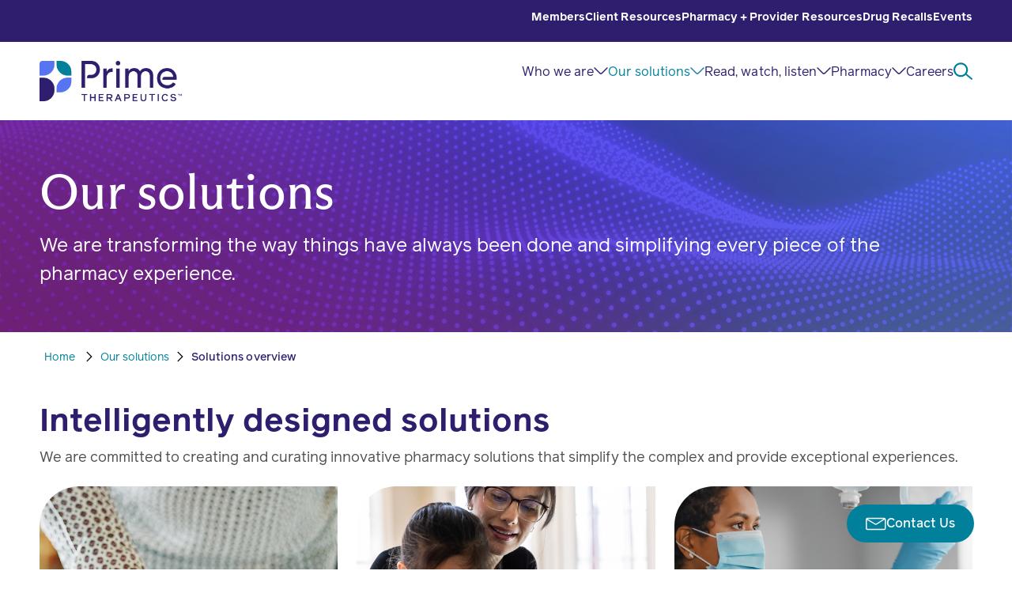

--- FILE ---
content_type: text/html;charset=UTF-8
request_url: https://www.primetherapeutics.com/solutions-overview
body_size: 51235
content:
































	
		
			<!DOCTYPE html>





























































<html class="ltr" dir="ltr" lang="en-US">

<head>
	<title>Solutions Overview | Prime Therapeutics - Prime Therapeutics - Portal</title>

	<meta content="initial-scale=1.0, width=device-width" name="viewport" />
































<meta content="text/html; charset=UTF-8" http-equiv="content-type" />









<meta content="Explore Prime Therapeutics’ comprehensive solutions overview&#8212;pharmacy benefit management, clinical support, drug access &amp; affordability, specialty drug management, government and Medicaid program solutions&#8212;all delivered through modern PBM technology." lang="en-US" name="description" /><meta content="Prime Therapeutics solutions overview 
pharmacy benefit management solutions
clinical solutions PBM 
specialty drug management solutions 
drug access affordability solutions 
holistic health plan solutions 
government pharmacy program management
modern PBM technology platform" lang="en-US" name="keywords" />


<script type="text/javascript" src="/ruxitagentjs_ICA15789NPRTUVXfqrux_10327251022105625.js" data-dtconfig="app=dc9817d01b18bc1b|cuc=dptn9q2p|owasp=1|mel=100000|expw=1|featureHash=ICA15789NPRTUVXfqrux|dpvc=1|lastModification=1768942085391|tp=500,50,0|rdnt=1|uxrgce=1|srbbv=2|agentUri=/ruxitagentjs_ICA15789NPRTUVXfqrux_10327251022105625.js|reportUrl=/rb_bf44283pdp|rid=RID_8916198|rpid=805480838|domain=primetherapeutics.com" data-config='{"revision":1768942085391,"beaconUri":"\/rb_bf44283pdp","agentUri":"\/ruxitagentjs_ICA15789NPRTUVXfqrux_10327251022105625.js","environmentId":"dptn9q2p","modules":"ICA15789NPRTUVXfqrux"}' data-envconfig='{"tracestateKeyPrefix":"2806ea04-9d39b7de"}' data-appconfig='{"app":"dc9817d01b18bc1b"}'></script><script type="importmap">{"imports":{"react-dom":"/o/frontend-js-react-web/__liferay__/exports/react-dom.js","@clayui/breadcrumb":"/o/frontend-taglib-clay/__liferay__/exports/@clayui$breadcrumb.js","@clayui/charts":"/o/frontend-taglib-clay/__liferay__/exports/@clayui$charts.js","@clayui/empty-state":"/o/frontend-taglib-clay/__liferay__/exports/@clayui$empty-state.js","react":"/o/frontend-js-react-web/__liferay__/exports/react.js","react-dom-16":"/o/frontend-js-react-web/__liferay__/exports/react-dom-16.js","@clayui/navigation-bar":"/o/frontend-taglib-clay/__liferay__/exports/@clayui$navigation-bar.js","@clayui/icon":"/o/frontend-taglib-clay/__liferay__/exports/@clayui$icon.js","@clayui/table":"/o/frontend-taglib-clay/__liferay__/exports/@clayui$table.js","@clayui/slider":"/o/frontend-taglib-clay/__liferay__/exports/@clayui$slider.js","@clayui/multi-select":"/o/frontend-taglib-clay/__liferay__/exports/@clayui$multi-select.js","@clayui/nav":"/o/frontend-taglib-clay/__liferay__/exports/@clayui$nav.js","@clayui/provider":"/o/frontend-taglib-clay/__liferay__/exports/@clayui$provider.js","@clayui/panel":"/o/frontend-taglib-clay/__liferay__/exports/@clayui$panel.js","@clayui/list":"/o/frontend-taglib-clay/__liferay__/exports/@clayui$list.js","@liferay/dynamic-data-mapping-form-field-type":"/o/dynamic-data-mapping-form-field-type/__liferay__/index.js","@clayui/date-picker":"/o/frontend-taglib-clay/__liferay__/exports/@clayui$date-picker.js","@clayui/label":"/o/frontend-taglib-clay/__liferay__/exports/@clayui$label.js","@liferay/frontend-js-api/data-set":"/o/frontend-js-dependencies-web/__liferay__/exports/@liferay$js-api$data-set.js","@clayui/core":"/o/frontend-taglib-clay/__liferay__/exports/@clayui$core.js","@clayui/pagination-bar":"/o/frontend-taglib-clay/__liferay__/exports/@clayui$pagination-bar.js","@clayui/layout":"/o/frontend-taglib-clay/__liferay__/exports/@clayui$layout.js","@clayui/multi-step-nav":"/o/frontend-taglib-clay/__liferay__/exports/@clayui$multi-step-nav.js","@liferay/frontend-js-api":"/o/frontend-js-dependencies-web/__liferay__/exports/@liferay$js-api.js","@clayui/toolbar":"/o/frontend-taglib-clay/__liferay__/exports/@clayui$toolbar.js","@clayui/badge":"/o/frontend-taglib-clay/__liferay__/exports/@clayui$badge.js","react-dom-18":"/o/frontend-js-react-web/__liferay__/exports/react-dom-18.js","@clayui/link":"/o/frontend-taglib-clay/__liferay__/exports/@clayui$link.js","@clayui/card":"/o/frontend-taglib-clay/__liferay__/exports/@clayui$card.js","@clayui/tooltip":"/o/frontend-taglib-clay/__liferay__/exports/@clayui$tooltip.js","@clayui/button":"/o/frontend-taglib-clay/__liferay__/exports/@clayui$button.js","@clayui/tabs":"/o/frontend-taglib-clay/__liferay__/exports/@clayui$tabs.js","@clayui/sticker":"/o/frontend-taglib-clay/__liferay__/exports/@clayui$sticker.js","@clayui/form":"/o/frontend-taglib-clay/__liferay__/exports/@clayui$form.js","@clayui/popover":"/o/frontend-taglib-clay/__liferay__/exports/@clayui$popover.js","@clayui/shared":"/o/frontend-taglib-clay/__liferay__/exports/@clayui$shared.js","@clayui/localized-input":"/o/frontend-taglib-clay/__liferay__/exports/@clayui$localized-input.js","@clayui/modal":"/o/frontend-taglib-clay/__liferay__/exports/@clayui$modal.js","@clayui/color-picker":"/o/frontend-taglib-clay/__liferay__/exports/@clayui$color-picker.js","@clayui/pagination":"/o/frontend-taglib-clay/__liferay__/exports/@clayui$pagination.js","@clayui/autocomplete":"/o/frontend-taglib-clay/__liferay__/exports/@clayui$autocomplete.js","@clayui/management-toolbar":"/o/frontend-taglib-clay/__liferay__/exports/@clayui$management-toolbar.js","@clayui/time-picker":"/o/frontend-taglib-clay/__liferay__/exports/@clayui$time-picker.js","@clayui/upper-toolbar":"/o/frontend-taglib-clay/__liferay__/exports/@clayui$upper-toolbar.js","@clayui/loading-indicator":"/o/frontend-taglib-clay/__liferay__/exports/@clayui$loading-indicator.js","@clayui/drop-down":"/o/frontend-taglib-clay/__liferay__/exports/@clayui$drop-down.js","@clayui/data-provider":"/o/frontend-taglib-clay/__liferay__/exports/@clayui$data-provider.js","@liferay/language/":"/o/js/language/","@clayui/css":"/o/frontend-taglib-clay/__liferay__/exports/@clayui$css.js","@clayui/alert":"/o/frontend-taglib-clay/__liferay__/exports/@clayui$alert.js","@clayui/progress-bar":"/o/frontend-taglib-clay/__liferay__/exports/@clayui$progress-bar.js","react-16":"/o/frontend-js-react-web/__liferay__/exports/react-16.js","react-18":"/o/frontend-js-react-web/__liferay__/exports/react-18.js"},"scopes":{}}</script><script data-senna-track="temporary">var Liferay = window.Liferay || {};Liferay.Icons = Liferay.Icons || {};Liferay.Icons.controlPanelSpritemap = 'https://www.primetherapeutics.com/o/admin-theme/images/clay/icons.svg'; Liferay.Icons.spritemap = 'https://www.primetherapeutics.com/o/dialect-theme/images/clay/icons.svg';</script>
<script data-senna-track="permanent" src="/combo?browserId=other&minifierType=js&languageId=en_US&t=1768622880739&/o/frontend-js-jquery-web/jquery/jquery.min.js&/o/frontend-js-jquery-web/jquery/init.js&/o/frontend-js-jquery-web/jquery/ajax.js&/o/frontend-js-jquery-web/jquery/bootstrap.bundle.min.js&/o/frontend-js-jquery-web/jquery/collapsible_search.js&/o/frontend-js-jquery-web/jquery/fm.js&/o/frontend-js-jquery-web/jquery/form.js&/o/frontend-js-jquery-web/jquery/popper.min.js&/o/frontend-js-jquery-web/jquery/side_navigation.js" type="text/javascript"></script>
<script data-senna-track="permanent" type="text/javascript">window.Liferay = window.Liferay || {}; window.Liferay.CSP = {nonce: ''};</script>
<link data-senna-track="temporary" href="https://www.primetherapeutics.com/solutions-overview" rel="canonical" />
<link data-senna-track="temporary" href="https://www.primetherapeutics.com/solutions-overview" hreflang="en-US" rel="alternate" />
<link data-senna-track="temporary" href="https://www.primetherapeutics.com/solutions-overview" hreflang="x-default" rel="alternate" />
<meta property="og:description" content="Explore Prime Therapeutics’ comprehensive solutions overview—pharmacy benefit management, clinical support, drug access &amp; affordability, specialty drug management, government and Medicaid program solutions—all delivered through modern PBM technology.">
<meta property="og:locale" content="en_US">
<meta property="og:locale:alternate" content="en_US">
<meta property="og:site_name" content="Prime Therapeutics">
<meta property="og:title" content="Solutions Overview | Prime Therapeutics - Prime Therapeutics - Portal">
<meta property="og:type" content="website">
<meta property="og:url" content="https://www.primetherapeutics.com/solutions-overview">
<meta property="og:image" content="https://www.primetherapeutics.com/documents/9647575/9935738/Web_02_SocialMedia_Abstract_1500x1500.png/5925b340-e91d-1ea1-cffb-142537688de5?version=1.0&amp;t=1726759208765&amp;imagePreview=1">

<meta property="og:image:type" content="image/png">
<meta property="og:image:url" content="https://www.primetherapeutics.com/documents/9647575/9935738/Web_02_SocialMedia_Abstract_1500x1500.png/5925b340-e91d-1ea1-cffb-142537688de5?version=1.0&amp;t=1726759208765&amp;imagePreview=1">


<link href="/documents/9647575/0/favicon-32x32+%281%29.png/e337c580-8d56-afbe-d5d1-1baddd6e41e7" rel="apple-touch-icon" />
<link href="/documents/9647575/0/favicon-32x32+%281%29.png/e337c580-8d56-afbe-d5d1-1baddd6e41e7" rel="icon" />



<link class="lfr-css-file" data-senna-track="temporary" href="https://www.primetherapeutics.com/o/dialect-theme/css/clay.css?browserId=other&amp;themeId=dialect_WAR_dialecttheme&amp;minifierType=css&amp;languageId=en_US&amp;t=1768115526000" id="liferayAUICSS" rel="stylesheet" type="text/css" />









	<link href="/combo?browserId=other&amp;minifierType=css&amp;themeId=dialect_WAR_dialecttheme&amp;languageId=en_US&amp;com_liferay_product_navigation_product_menu_web_portlet_ProductMenuPortlet:%2Fo%2Fproduct-navigation-product-menu-web%2Fcss%2Fmain.css&amp;com_liferay_site_navigation_menu_web_portlet_SiteNavigationMenuPortlet_INSTANCE_bsdn:%2Fo%2Fsite-navigation-menu-web%2Fcss%2Fmain.css&amp;t=1768115526000" rel="stylesheet" type="text/css"
 data-senna-track="temporary" id="f8fd6a" />








<script type="text/javascript" data-senna-track="temporary">
	// <![CDATA[
		var Liferay = Liferay || {};

		Liferay.Browser = {
			acceptsGzip: function () {
				return true;
			},

			

			getMajorVersion: function () {
				return 0;
			},

			getRevision: function () {
				return '';
			},
			getVersion: function () {
				return '';
			},

			

			isAir: function () {
				return false;
			},
			isChrome: function () {
				return false;
			},
			isEdge: function () {
				return false;
			},
			isFirefox: function () {
				return false;
			},
			isGecko: function () {
				return false;
			},
			isIe: function () {
				return false;
			},
			isIphone: function () {
				return false;
			},
			isLinux: function () {
				return false;
			},
			isMac: function () {
				return false;
			},
			isMobile: function () {
				return false;
			},
			isMozilla: function () {
				return false;
			},
			isOpera: function () {
				return false;
			},
			isRtf: function () {
				return false;
			},
			isSafari: function () {
				return false;
			},
			isSun: function () {
				return false;
			},
			isWebKit: function () {
				return false;
			},
			isWindows: function () {
				return false;
			}
		};

		Liferay.Data = Liferay.Data || {};

		Liferay.Data.ICONS_INLINE_SVG = true;

		Liferay.Data.NAV_SELECTOR = '#navigation';

		Liferay.Data.NAV_SELECTOR_MOBILE = '#navigationCollapse';

		Liferay.Data.isCustomizationView = function () {
			return false;
		};

		Liferay.Data.notices = [
			
		];

		(function () {
			var available = {};

			var direction = {};

			

				available['en_US'] = 'English\x20\x28United\x20States\x29';
				direction['en_US'] = 'ltr';

			

				available['ar_SA'] = 'Arabic\x20\x28Saudi\x20Arabia\x29';
				direction['ar_SA'] = 'rtl';

			

				available['ca_ES'] = 'Catalan\x20\x28Spain\x29';
				direction['ca_ES'] = 'ltr';

			

				available['zh_CN'] = 'Chinese\x20\x28China\x29';
				direction['zh_CN'] = 'ltr';

			

				available['nl_NL'] = 'Dutch\x20\x28Netherlands\x29';
				direction['nl_NL'] = 'ltr';

			

				available['fi_FI'] = 'Finnish\x20\x28Finland\x29';
				direction['fi_FI'] = 'ltr';

			

				available['fr_FR'] = 'French\x20\x28France\x29';
				direction['fr_FR'] = 'ltr';

			

				available['de_DE'] = 'German\x20\x28Germany\x29';
				direction['de_DE'] = 'ltr';

			

				available['hu_HU'] = 'Hungarian\x20\x28Hungary\x29';
				direction['hu_HU'] = 'ltr';

			

				available['ja_JP'] = 'Japanese\x20\x28Japan\x29';
				direction['ja_JP'] = 'ltr';

			

				available['pt_BR'] = 'Portuguese\x20\x28Brazil\x29';
				direction['pt_BR'] = 'ltr';

			

				available['es_ES'] = 'Spanish\x20\x28Spain\x29';
				direction['es_ES'] = 'ltr';

			

				available['sv_SE'] = 'Swedish\x20\x28Sweden\x29';
				direction['sv_SE'] = 'ltr';

			

			let _cache = {};

			if (Liferay && Liferay.Language && Liferay.Language._cache) {
				_cache = Liferay.Language._cache;
			}

			Liferay.Language = {
				_cache,
				available,
				direction,
				get: function(key) {
					let value = Liferay.Language._cache[key];

					if (value === undefined) {
						value = key;
					}

					return value;
				}
			};
		})();

		var featureFlags = {"LPD-10964":false,"LPD-37927":false,"LPD-10889":false,"LPS-193884":false,"LPD-30371":false,"LPD-11131":true,"LPS-178642":false,"LPS-193005":false,"LPD-31789":false,"LPD-10562":false,"LPD-11212":false,"COMMERCE-8087":false,"LPD-39304":true,"LPD-13311":true,"LRAC-10757":false,"LPD-35941":false,"LPS-180090":false,"LPS-178052":false,"LPD-21414":false,"LPS-185892":false,"LPS-186620":false,"LPD-40533":true,"LPD-40534":true,"LPS-184404":false,"LPD-40530":true,"LPD-20640":false,"LPS-198183":false,"LPD-38869":true,"LPD-35678":false,"LPD-6378":false,"LPS-153714":false,"LPD-11848":false,"LPS-170670":false,"LPD-7822":false,"LPS-169981":false,"LPD-21926":false,"LPS-177027":false,"LPD-37531":false,"LPD-11003":false,"LPD-36446":false,"LPD-39437":false,"LPS-135430":false,"LPD-20556":false,"LPD-45276":false,"LPS-134060":false,"LPS-164563":false,"LPD-32050":false,"LPS-122920":false,"LPS-199086":false,"LPD-35128":false,"LPD-10588":false,"LPD-13778":true,"LPD-11313":false,"LPD-6368":false,"LPD-34594":false,"LPS-202104":false,"LPD-19955":false,"LPD-35443":false,"LPD-39967":false,"LPD-11235":false,"LPD-11232":false,"LPS-196935":true,"LPD-43542":false,"LPS-176691":false,"LPS-197909":false,"LPD-29516":false,"COMMERCE-8949":false,"LPD-11228":false,"LPS-153813":false,"LPD-17809":false,"COMMERCE-13024":false,"LPS-165482":false,"LPS-193551":false,"LPS-197477":false,"LPS-174816":false,"LPS-186360":false,"LPD-30204":false,"LPD-32867":false,"LPS-153332":false,"LPD-35013":true,"LPS-179669":false,"LPS-174417":false,"LPD-44091":true,"LPD-31212":false,"LPD-18221":false,"LPS-155284":false,"LRAC-15017":false,"LPD-19870":false,"LPS-200108":false,"LPD-20131":false,"LPS-159643":false,"LPS-129412":false,"LPS-169837":false,"LPD-20379":false};

		Liferay.FeatureFlags = Object.keys(featureFlags).reduce(
			(acc, key) => ({
				...acc, [key]: featureFlags[key] === 'true' || featureFlags[key] === true
			}), {}
		);

		Liferay.PortletKeys = {
			DOCUMENT_LIBRARY: 'com_liferay_document_library_web_portlet_DLPortlet',
			DYNAMIC_DATA_MAPPING: 'com_liferay_dynamic_data_mapping_web_portlet_DDMPortlet',
			ITEM_SELECTOR: 'com_liferay_item_selector_web_portlet_ItemSelectorPortlet'
		};

		Liferay.PropsValues = {
			JAVASCRIPT_SINGLE_PAGE_APPLICATION_TIMEOUT: 0,
			UPLOAD_SERVLET_REQUEST_IMPL_MAX_SIZE: 3048576000
		};

		Liferay.ThemeDisplay = {

			

			
				getLayoutId: function () {
					return '104';
				},

				

				getLayoutRelativeControlPanelURL: function () {
					return '/group/primetherapeutics/~/control_panel/manage';
				},

				getLayoutRelativeURL: function () {
					return '/solutions-overview';
				},
				getLayoutURL: function () {
					return 'https://www.primetherapeutics.com/solutions-overview';
				},
				getParentLayoutId: function () {
					return '103';
				},
				isControlPanel: function () {
					return false;
				},
				isPrivateLayout: function () {
					return 'false';
				},
				isVirtualLayout: function () {
					return false;
				},
			

			getBCP47LanguageId: function () {
				return 'en-US';
			},
			getCanonicalURL: function () {

				

				return 'https\x3a\x2f\x2fwww\x2eprimetherapeutics\x2ecom\x2fsolutions-overview';
			},
			getCDNBaseURL: function () {
				return 'https://www.primetherapeutics.com';
			},
			getCDNDynamicResourcesHost: function () {
				return '';
			},
			getCDNHost: function () {
				return '';
			},
			getCompanyGroupId: function () {
				return '20123';
			},
			getCompanyId: function () {
				return '20097';
			},
			getDefaultLanguageId: function () {
				return 'en_US';
			},
			getDoAsUserIdEncoded: function () {
				return '';
			},
			getLanguageId: function () {
				return 'en_US';
			},
			getParentGroupId: function () {
				return '9647575';
			},
			getPathContext: function () {
				return '';
			},
			getPathImage: function () {
				return '/image';
			},
			getPathJavaScript: function () {
				return '/o/frontend-js-web';
			},
			getPathMain: function () {
				return '/c';
			},
			getPathThemeImages: function () {
				return 'https://www.primetherapeutics.com/o/dialect-theme/images';
			},
			getPathThemeRoot: function () {
				return '/o/dialect-theme';
			},
			getPlid: function () {
				return '806';
			},
			getPortalURL: function () {
				return 'https://www.primetherapeutics.com';
			},
			getRealUserId: function () {
				return '20102';
			},
			getRemoteAddr: function () {
				return '127.0.0.1';
			},
			getRemoteHost: function () {
				return '127.0.0.1';
			},
			getScopeGroupId: function () {
				return '9647575';
			},
			getScopeGroupIdOrLiveGroupId: function () {
				return '9647575';
			},
			getSessionId: function () {
				return '';
			},
			getSiteAdminURL: function () {
				return 'https://www.primetherapeutics.com/group/primetherapeutics/~/control_panel/manage?p_p_lifecycle=0&p_p_state=maximized&p_p_mode=view';
			},
			getSiteGroupId: function () {
				return '9647575';
			},
			getTimeZone: function() {
				return 'UTC';
			},
			getURLControlPanel: function() {
				return '/group/control_panel?refererPlid=806';
			},
			getURLHome: function () {
				return 'https\x3a\x2f\x2fwww\x2eprimetherapeutics\x2ecom\x2fweb\x2fguest';
			},
			getUserEmailAddress: function () {
				return '';
			},
			getUserId: function () {
				return '20102';
			},
			getUserName: function () {
				return '';
			},
			isAddSessionIdToURL: function () {
				return false;
			},
			isImpersonated: function () {
				return false;
			},
			isSignedIn: function () {
				return false;
			},

			isStagedPortlet: function () {
				
					
						return false;
					
				
			},

			isStateExclusive: function () {
				return false;
			},
			isStateMaximized: function () {
				return false;
			},
			isStatePopUp: function () {
				return false;
			}
		};

		var themeDisplay = Liferay.ThemeDisplay;

		Liferay.AUI = {

			

			getCombine: function () {
				return true;
			},
			getComboPath: function () {
				return '/combo/?browserId=other&minifierType=&languageId=en_US&t=1768115477591&';
			},
			getDateFormat: function () {
				return '%m/%d/%Y';
			},
			getEditorCKEditorPath: function () {
				return '/o/frontend-editor-ckeditor-web';
			},
			getFilter: function () {
				var filter = 'raw';

				
					
						filter = 'min';
					
					

				return filter;
			},
			getFilterConfig: function () {
				var instance = this;

				var filterConfig = null;

				if (!instance.getCombine()) {
					filterConfig = {
						replaceStr: '.js' + instance.getStaticResourceURLParams(),
						searchExp: '\\.js$'
					};
				}

				return filterConfig;
			},
			getJavaScriptRootPath: function () {
				return '/o/frontend-js-web';
			},
			getPortletRootPath: function () {
				return '/html/portlet';
			},
			getStaticResourceURLParams: function () {
				return '?browserId=other&minifierType=&languageId=en_US&t=1768115477591';
			}
		};

		Liferay.authToken = '5Pz8SiKv';

		

		Liferay.currentURL = '\x2fsolutions-overview';
		Liferay.currentURLEncoded = '\x252Fsolutions-overview';
	// ]]>
</script>

<script data-senna-track="temporary" type="text/javascript">window.__CONFIG__= {basePath: '',combine: true, defaultURLParams: null, explainResolutions: false, exposeGlobal: false, logLevel: 'warn', moduleType: 'module', namespace:'Liferay', nonce: '', reportMismatchedAnonymousModules: 'warn', resolvePath: '/o/js_resolve_modules', url: '/combo/?browserId=other&minifierType=js&languageId=en_US&t=1768115477591&', waitTimeout: 100000};</script><script data-senna-track="permanent" src="/o/frontend-js-loader-modules-extender/loader.js?&mac=9WaMmhziBCkScHZwrrVcOR7VZF4=&browserId=other&languageId=en_US&minifierType=js" type="text/javascript"></script><script data-senna-track="permanent" src="/combo?browserId=other&minifierType=js&languageId=en_US&t=1768115477591&/o/frontend-js-aui-web/aui/aui/aui-min.js&/o/frontend-js-aui-web/liferay/modules.js&/o/frontend-js-aui-web/liferay/aui_sandbox.js&/o/frontend-js-aui-web/aui/attribute-base/attribute-base-min.js&/o/frontend-js-aui-web/aui/attribute-complex/attribute-complex-min.js&/o/frontend-js-aui-web/aui/attribute-core/attribute-core-min.js&/o/frontend-js-aui-web/aui/attribute-observable/attribute-observable-min.js&/o/frontend-js-aui-web/aui/attribute-extras/attribute-extras-min.js&/o/frontend-js-aui-web/aui/event-custom-base/event-custom-base-min.js&/o/frontend-js-aui-web/aui/event-custom-complex/event-custom-complex-min.js&/o/frontend-js-aui-web/aui/oop/oop-min.js&/o/frontend-js-aui-web/aui/aui-base-lang/aui-base-lang-min.js&/o/frontend-js-aui-web/liferay/dependency.js&/o/frontend-js-aui-web/liferay/util.js&/o/frontend-js-web/liferay/dom_task_runner.js&/o/frontend-js-web/liferay/events.js&/o/frontend-js-web/liferay/lazy_load.js&/o/frontend-js-web/liferay/liferay.js&/o/frontend-js-web/liferay/global.bundle.js&/o/frontend-js-web/liferay/portlet.js&/o/frontend-js-web/liferay/workflow.js&/o/oauth2-provider-web/js/liferay.js" type="text/javascript"></script>
<script data-senna-track="temporary" type="text/javascript">window.Liferay = Liferay || {}; window.Liferay.OAuth2 = {getAuthorizeURL: function() {return 'https://www.primetherapeutics.com/o/oauth2/authorize';}, getBuiltInRedirectURL: function() {return 'https://www.primetherapeutics.com/o/oauth2/redirect';}, getIntrospectURL: function() { return 'https://www.primetherapeutics.com/o/oauth2/introspect';}, getTokenURL: function() {return 'https://www.primetherapeutics.com/o/oauth2/token';}, getUserAgentApplication: function(externalReferenceCode) {return Liferay.OAuth2._userAgentApplications[externalReferenceCode];}, _userAgentApplications: {}}</script><script data-senna-track="temporary" type="text/javascript">try {var MODULE_MAIN='dynamic-data-mapping-web@5.0.115/index';var MODULE_PATH='/o/dynamic-data-mapping-web';/**
 * SPDX-FileCopyrightText: (c) 2000 Liferay, Inc. https://liferay.com
 * SPDX-License-Identifier: LGPL-2.1-or-later OR LicenseRef-Liferay-DXP-EULA-2.0.0-2023-06
 */

(function () {
	const LiferayAUI = Liferay.AUI;

	AUI().applyConfig({
		groups: {
			ddm: {
				base: MODULE_PATH + '/js/legacy/',
				combine: Liferay.AUI.getCombine(),
				filter: LiferayAUI.getFilterConfig(),
				modules: {
					'liferay-ddm-form': {
						path: 'ddm_form.js',
						requires: [
							'aui-base',
							'aui-datatable',
							'aui-datatype',
							'aui-image-viewer',
							'aui-parse-content',
							'aui-set',
							'aui-sortable-list',
							'json',
							'liferay-form',
							'liferay-map-base',
							'liferay-translation-manager',
							'liferay-util-window',
						],
					},
					'liferay-portlet-dynamic-data-mapping': {
						condition: {
							trigger: 'liferay-document-library',
						},
						path: 'main.js',
						requires: [
							'arraysort',
							'aui-form-builder-deprecated',
							'aui-form-validator',
							'aui-map',
							'aui-text-unicode',
							'json',
							'liferay-menu',
							'liferay-translation-manager',
							'liferay-util-window',
							'text',
						],
					},
					'liferay-portlet-dynamic-data-mapping-custom-fields': {
						condition: {
							trigger: 'liferay-document-library',
						},
						path: 'custom_fields.js',
						requires: ['liferay-portlet-dynamic-data-mapping'],
					},
				},
				root: MODULE_PATH + '/js/legacy/',
			},
		},
	});
})();
} catch(error) {console.error(error);}try {var MODULE_MAIN='frontend-editor-alloyeditor-web@5.0.56/index';var MODULE_PATH='/o/frontend-editor-alloyeditor-web';/**
 * SPDX-FileCopyrightText: (c) 2000 Liferay, Inc. https://liferay.com
 * SPDX-License-Identifier: LGPL-2.1-or-later OR LicenseRef-Liferay-DXP-EULA-2.0.0-2023-06
 */

(function () {
	AUI().applyConfig({
		groups: {
			alloyeditor: {
				base: MODULE_PATH + '/js/legacy/',
				combine: Liferay.AUI.getCombine(),
				filter: Liferay.AUI.getFilterConfig(),
				modules: {
					'liferay-alloy-editor': {
						path: 'alloyeditor.js',
						requires: [
							'aui-component',
							'liferay-portlet-base',
							'timers',
						],
					},
					'liferay-alloy-editor-source': {
						path: 'alloyeditor_source.js',
						requires: [
							'aui-debounce',
							'liferay-fullscreen-source-editor',
							'liferay-source-editor',
							'plugin',
						],
					},
				},
				root: MODULE_PATH + '/js/legacy/',
			},
		},
	});
})();
} catch(error) {console.error(error);}try {var MODULE_MAIN='exportimport-web@5.0.100/index';var MODULE_PATH='/o/exportimport-web';/**
 * SPDX-FileCopyrightText: (c) 2000 Liferay, Inc. https://liferay.com
 * SPDX-License-Identifier: LGPL-2.1-or-later OR LicenseRef-Liferay-DXP-EULA-2.0.0-2023-06
 */

(function () {
	AUI().applyConfig({
		groups: {
			exportimportweb: {
				base: MODULE_PATH + '/js/legacy/',
				combine: Liferay.AUI.getCombine(),
				filter: Liferay.AUI.getFilterConfig(),
				modules: {
					'liferay-export-import-export-import': {
						path: 'main.js',
						requires: [
							'aui-datatype',
							'aui-dialog-iframe-deprecated',
							'aui-modal',
							'aui-parse-content',
							'aui-toggler',
							'liferay-portlet-base',
							'liferay-util-window',
						],
					},
				},
				root: MODULE_PATH + '/js/legacy/',
			},
		},
	});
})();
} catch(error) {console.error(error);}try {var MODULE_MAIN='staging-processes-web@5.0.65/index';var MODULE_PATH='/o/staging-processes-web';/**
 * SPDX-FileCopyrightText: (c) 2000 Liferay, Inc. https://liferay.com
 * SPDX-License-Identifier: LGPL-2.1-or-later OR LicenseRef-Liferay-DXP-EULA-2.0.0-2023-06
 */

(function () {
	AUI().applyConfig({
		groups: {
			stagingprocessesweb: {
				base: MODULE_PATH + '/js/legacy/',
				combine: Liferay.AUI.getCombine(),
				filter: Liferay.AUI.getFilterConfig(),
				modules: {
					'liferay-staging-processes-export-import': {
						path: 'main.js',
						requires: [
							'aui-datatype',
							'aui-dialog-iframe-deprecated',
							'aui-modal',
							'aui-parse-content',
							'aui-toggler',
							'liferay-portlet-base',
							'liferay-util-window',
						],
					},
				},
				root: MODULE_PATH + '/js/legacy/',
			},
		},
	});
})();
} catch(error) {console.error(error);}try {var MODULE_MAIN='@liferay/frontend-js-react-web@5.0.54/index';var MODULE_PATH='/o/frontend-js-react-web';/**
 * SPDX-FileCopyrightText: (c) 2000 Liferay, Inc. https://liferay.com
 * SPDX-License-Identifier: LGPL-2.1-or-later OR LicenseRef-Liferay-DXP-EULA-2.0.0-2023-06
 */

(function () {
	AUI().applyConfig({
		groups: {
			react: {

				// eslint-disable-next-line
				mainModule: MODULE_MAIN,
			},
		},
	});
})();
} catch(error) {console.error(error);}try {var MODULE_MAIN='@liferay/document-library-web@6.0.198/index';var MODULE_PATH='/o/document-library-web';/**
 * SPDX-FileCopyrightText: (c) 2000 Liferay, Inc. https://liferay.com
 * SPDX-License-Identifier: LGPL-2.1-or-later OR LicenseRef-Liferay-DXP-EULA-2.0.0-2023-06
 */

(function () {
	AUI().applyConfig({
		groups: {
			dl: {
				base: MODULE_PATH + '/js/legacy/',
				combine: Liferay.AUI.getCombine(),
				filter: Liferay.AUI.getFilterConfig(),
				modules: {
					'document-library-upload-component': {
						path: 'DocumentLibraryUpload.js',
						requires: [
							'aui-component',
							'aui-data-set-deprecated',
							'aui-overlay-manager-deprecated',
							'aui-overlay-mask-deprecated',
							'aui-parse-content',
							'aui-progressbar',
							'aui-template-deprecated',
							'liferay-search-container',
							'querystring-parse-simple',
							'uploader',
						],
					},
				},
				root: MODULE_PATH + '/js/legacy/',
			},
		},
	});
})();
} catch(error) {console.error(error);}try {var MODULE_MAIN='portal-workflow-kaleo-designer-web@5.0.146/index';var MODULE_PATH='/o/portal-workflow-kaleo-designer-web';/**
 * SPDX-FileCopyrightText: (c) 2000 Liferay, Inc. https://liferay.com
 * SPDX-License-Identifier: LGPL-2.1-or-later OR LicenseRef-Liferay-DXP-EULA-2.0.0-2023-06
 */

(function () {
	AUI().applyConfig({
		groups: {
			'kaleo-designer': {
				base: MODULE_PATH + '/designer/js/legacy/',
				combine: Liferay.AUI.getCombine(),
				filter: Liferay.AUI.getFilterConfig(),
				modules: {
					'liferay-kaleo-designer-autocomplete-util': {
						path: 'autocomplete_util.js',
						requires: ['autocomplete', 'autocomplete-highlighters'],
					},
					'liferay-kaleo-designer-definition-diagram-controller': {
						path: 'definition_diagram_controller.js',
						requires: [
							'liferay-kaleo-designer-field-normalizer',
							'liferay-kaleo-designer-utils',
						],
					},
					'liferay-kaleo-designer-dialogs': {
						path: 'dialogs.js',
						requires: ['liferay-util-window'],
					},
					'liferay-kaleo-designer-editors': {
						path: 'editors.js',
						requires: [
							'aui-ace-editor',
							'aui-ace-editor-mode-xml',
							'aui-base',
							'aui-datatype',
							'aui-node',
							'liferay-kaleo-designer-autocomplete-util',
							'liferay-kaleo-designer-utils',
						],
					},
					'liferay-kaleo-designer-field-normalizer': {
						path: 'field_normalizer.js',
						requires: ['liferay-kaleo-designer-remote-services'],
					},
					'liferay-kaleo-designer-nodes': {
						path: 'nodes.js',
						requires: [
							'aui-datatable',
							'aui-datatype',
							'aui-diagram-builder',
							'liferay-kaleo-designer-editors',
							'liferay-kaleo-designer-utils',
						],
					},
					'liferay-kaleo-designer-remote-services': {
						path: 'remote_services.js',
						requires: ['aui-io'],
					},
					'liferay-kaleo-designer-templates': {
						path: 'templates.js',
						requires: ['aui-tpl-snippets-deprecated'],
					},
					'liferay-kaleo-designer-utils': {
						path: 'utils.js',
						requires: [],
					},
					'liferay-kaleo-designer-xml-definition': {
						path: 'xml_definition.js',
						requires: [
							'aui-base',
							'aui-component',
							'dataschema-xml',
							'datatype-xml',
						],
					},
					'liferay-kaleo-designer-xml-definition-serializer': {
						path: 'xml_definition_serializer.js',
						requires: ['escape', 'liferay-kaleo-designer-xml-util'],
					},
					'liferay-kaleo-designer-xml-util': {
						path: 'xml_util.js',
						requires: ['aui-base'],
					},
					'liferay-portlet-kaleo-designer': {
						path: 'main.js',
						requires: [
							'aui-ace-editor',
							'aui-ace-editor-mode-xml',
							'aui-tpl-snippets-deprecated',
							'dataschema-xml',
							'datasource',
							'datatype-xml',
							'event-valuechange',
							'io-form',
							'liferay-kaleo-designer-autocomplete-util',
							'liferay-kaleo-designer-editors',
							'liferay-kaleo-designer-nodes',
							'liferay-kaleo-designer-remote-services',
							'liferay-kaleo-designer-utils',
							'liferay-kaleo-designer-xml-util',
							'liferay-util-window',
						],
					},
				},
				root: MODULE_PATH + '/designer/js/legacy/',
			},
		},
	});
})();
} catch(error) {console.error(error);}try {var MODULE_MAIN='portal-search-web@6.0.148/index';var MODULE_PATH='/o/portal-search-web';/**
 * SPDX-FileCopyrightText: (c) 2000 Liferay, Inc. https://liferay.com
 * SPDX-License-Identifier: LGPL-2.1-or-later OR LicenseRef-Liferay-DXP-EULA-2.0.0-2023-06
 */

(function () {
	AUI().applyConfig({
		groups: {
			search: {
				base: MODULE_PATH + '/js/',
				combine: Liferay.AUI.getCombine(),
				filter: Liferay.AUI.getFilterConfig(),
				modules: {
					'liferay-search-custom-range-facet': {
						path: 'custom_range_facet.js',
						requires: ['aui-form-validator'],
					},
				},
				root: MODULE_PATH + '/js/',
			},
		},
	});
})();
} catch(error) {console.error(error);}try {var MODULE_MAIN='calendar-web@5.0.105/index';var MODULE_PATH='/o/calendar-web';/**
 * SPDX-FileCopyrightText: (c) 2000 Liferay, Inc. https://liferay.com
 * SPDX-License-Identifier: LGPL-2.1-or-later OR LicenseRef-Liferay-DXP-EULA-2.0.0-2023-06
 */

(function () {
	AUI().applyConfig({
		groups: {
			calendar: {
				base: MODULE_PATH + '/js/legacy/',
				combine: Liferay.AUI.getCombine(),
				filter: Liferay.AUI.getFilterConfig(),
				modules: {
					'liferay-calendar-a11y': {
						path: 'calendar_a11y.js',
						requires: ['calendar'],
					},
					'liferay-calendar-container': {
						path: 'calendar_container.js',
						requires: [
							'aui-alert',
							'aui-base',
							'aui-component',
							'liferay-portlet-base',
						],
					},
					'liferay-calendar-date-picker-sanitizer': {
						path: 'date_picker_sanitizer.js',
						requires: ['aui-base'],
					},
					'liferay-calendar-interval-selector': {
						path: 'interval_selector.js',
						requires: ['aui-base', 'liferay-portlet-base'],
					},
					'liferay-calendar-interval-selector-scheduler-event-link': {
						path: 'interval_selector_scheduler_event_link.js',
						requires: ['aui-base', 'liferay-portlet-base'],
					},
					'liferay-calendar-list': {
						path: 'calendar_list.js',
						requires: [
							'aui-template-deprecated',
							'liferay-scheduler',
						],
					},
					'liferay-calendar-message-util': {
						path: 'message_util.js',
						requires: ['liferay-util-window'],
					},
					'liferay-calendar-recurrence-converter': {
						path: 'recurrence_converter.js',
						requires: [],
					},
					'liferay-calendar-recurrence-dialog': {
						path: 'recurrence.js',
						requires: [
							'aui-base',
							'liferay-calendar-recurrence-util',
						],
					},
					'liferay-calendar-recurrence-util': {
						path: 'recurrence_util.js',
						requires: ['aui-base', 'liferay-util-window'],
					},
					'liferay-calendar-reminders': {
						path: 'calendar_reminders.js',
						requires: ['aui-base'],
					},
					'liferay-calendar-remote-services': {
						path: 'remote_services.js',
						requires: [
							'aui-base',
							'aui-component',
							'liferay-calendar-util',
							'liferay-portlet-base',
						],
					},
					'liferay-calendar-session-listener': {
						path: 'session_listener.js',
						requires: ['aui-base', 'liferay-scheduler'],
					},
					'liferay-calendar-simple-color-picker': {
						path: 'simple_color_picker.js',
						requires: ['aui-base', 'aui-template-deprecated'],
					},
					'liferay-calendar-simple-menu': {
						path: 'simple_menu.js',
						requires: [
							'aui-base',
							'aui-template-deprecated',
							'event-outside',
							'event-touch',
							'widget-modality',
							'widget-position',
							'widget-position-align',
							'widget-position-constrain',
							'widget-stack',
							'widget-stdmod',
						],
					},
					'liferay-calendar-util': {
						path: 'calendar_util.js',
						requires: [
							'aui-datatype',
							'aui-io',
							'aui-scheduler',
							'aui-toolbar',
							'autocomplete',
							'autocomplete-highlighters',
						],
					},
					'liferay-scheduler': {
						path: 'scheduler.js',
						requires: [
							'async-queue',
							'aui-datatype',
							'aui-scheduler',
							'dd-plugin',
							'liferay-calendar-a11y',
							'liferay-calendar-message-util',
							'liferay-calendar-recurrence-converter',
							'liferay-calendar-recurrence-util',
							'liferay-calendar-util',
							'liferay-scheduler-event-recorder',
							'liferay-scheduler-models',
							'promise',
							'resize-plugin',
						],
					},
					'liferay-scheduler-event-recorder': {
						path: 'scheduler_event_recorder.js',
						requires: [
							'dd-plugin',
							'liferay-calendar-util',
							'resize-plugin',
						],
					},
					'liferay-scheduler-models': {
						path: 'scheduler_models.js',
						requires: [
							'aui-datatype',
							'dd-plugin',
							'liferay-calendar-util',
						],
					},
				},
				root: MODULE_PATH + '/js/legacy/',
			},
		},
	});
})();
} catch(error) {console.error(error);}try {var MODULE_MAIN='@liferay/frontend-js-state-web@1.0.30/index';var MODULE_PATH='/o/frontend-js-state-web';/**
 * SPDX-FileCopyrightText: (c) 2000 Liferay, Inc. https://liferay.com
 * SPDX-License-Identifier: LGPL-2.1-or-later OR LicenseRef-Liferay-DXP-EULA-2.0.0-2023-06
 */

(function () {
	AUI().applyConfig({
		groups: {
			state: {

				// eslint-disable-next-line
				mainModule: MODULE_MAIN,
			},
		},
	});
})();
} catch(error) {console.error(error);}try {var MODULE_MAIN='contacts-web@5.0.65/index';var MODULE_PATH='/o/contacts-web';/**
 * SPDX-FileCopyrightText: (c) 2000 Liferay, Inc. https://liferay.com
 * SPDX-License-Identifier: LGPL-2.1-or-later OR LicenseRef-Liferay-DXP-EULA-2.0.0-2023-06
 */

(function () {
	AUI().applyConfig({
		groups: {
			contactscenter: {
				base: MODULE_PATH + '/js/legacy/',
				combine: Liferay.AUI.getCombine(),
				filter: Liferay.AUI.getFilterConfig(),
				modules: {
					'liferay-contacts-center': {
						path: 'main.js',
						requires: [
							'aui-io-plugin-deprecated',
							'aui-toolbar',
							'autocomplete-base',
							'datasource-io',
							'json-parse',
							'liferay-portlet-base',
							'liferay-util-window',
						],
					},
				},
				root: MODULE_PATH + '/js/legacy/',
			},
		},
	});
})();
} catch(error) {console.error(error);}try {var MODULE_MAIN='frontend-js-components-web@2.0.80/index';var MODULE_PATH='/o/frontend-js-components-web';/**
 * SPDX-FileCopyrightText: (c) 2000 Liferay, Inc. https://liferay.com
 * SPDX-License-Identifier: LGPL-2.1-or-later OR LicenseRef-Liferay-DXP-EULA-2.0.0-2023-06
 */

(function () {
	AUI().applyConfig({
		groups: {
			components: {

				// eslint-disable-next-line
				mainModule: MODULE_MAIN,
			},
		},
	});
})();
} catch(error) {console.error(error);}</script>




<script type="text/javascript" data-senna-track="temporary">
	// <![CDATA[
		
			
				
		

		
	// ]]>
</script>





	
		

			

			
		
		



	
		

			

			
		
	



	
		

			

			
				<!-- Google Tag Manager -->
<script>(function(w,d,s,l,i){w[l]=w[l]||[];w[l].push({'gtm.start':
new Date().getTime(),event:'gtm.js'});var f=d.getElementsByTagName(s)[0],
j=d.createElement(s),dl=l!='dataLayer'?'&l='+l:'';j.async=true;j.src=
'https://www.googletagmanager.com/gtm.js?id='+i+dl;f.parentNode.insertBefore(j,f);
})(window,document,'script','dataLayer','GTM-M2HTWML4');</script>
<!-- End Google Tag Manager -->

<!-- Google Tag Manager (noscript) -->
<noscript><iframe src=https://www.googletagmanager.com/ns.html?id=GTM-M2HTWML4
height="0" width="0" style="display:none;visibility:hidden"></iframe></noscript>
<!-- End Google Tag Manager (noscript) -->
			
		
	












	



















<link class="lfr-css-file" data-senna-track="temporary" href="https://www.primetherapeutics.com/o/dialect-theme/css/main.css?browserId=other&amp;themeId=dialect_WAR_dialecttheme&amp;minifierType=css&amp;languageId=en_US&amp;t=1768115526000" id="liferayThemeCSS" rel="stylesheet" type="text/css" />








	<style data-senna-track="temporary" type="text/css">

		

			

		

			

		

			

		

			

		

			

		

			

		

			

		

			

		

			

		

			

		

			

		

	</style>


<style data-senna-track="temporary" type="text/css">
	:root {
		--custom-control-label-font-size: var(--text-paragraph-sm-font-size);
		--condensed-form-input-filled-border-color: var(--color-neutral-5);
		--tab-segment-item-icon-color-active: var(--tab-segment-item-color-active);
		--label-sm-icon-size: 0.75rem;
		--condensed-form-input-label-color: var(--color-neutral-5);
		--aspect-ratio-5: calc(9 / 16 * 100%);
		--aspect-ratio-6: calc(1 / 2 * 100%);
		--aspect-ratio-3: calc(2 / 3 * 100%);
		--tab-secondary-item-box-shadow-active: none;
		--tab-segment-item-icon-color-disabled: var(--tab-segment-item-color-disabled);
		--aspect-ratio-4: calc(5 / 8 * 100%);
		--card-aspect-ratio-item-offset: var(--spacer-4);
		--tab-segment-item-color-active: var(--color-action-primary-inverted);
		--color-state-error-darken-2: #6d0a0a;
		--aspect-ratio-1: 100%;
		--color-state-error-darken-1: #a40f0f;
		--aspect-ratio-2: calc(3 / 4 * 100%);
		--color-action-neutral-inverted: #fff;
		--display2-size: 5.5rem;
		--card-elevated-border-width: 0rem;
		--label-lg-font-size: var(--text-paragraph-sm-font-size);
		--tab-primary-item-box-shadow-active: none;
		--display3-weight: var(--font-weight-light);
		--label-lg-line-height: var(--text-paragraph-sm-line-height);
		--custom-control-label-color: var(--form-input-label-color);
		--table-spaced-row-border-color: var(--color-neutral-3);
		--tab-segment-item-background-color: transparent;
		--color-state-warning-darken-1: #a85100;
		--h3-font-size: 1.75rem;
		--color-state-warning-darken-2: #703600;
		--tab-tertiary-item-color-hover: var(--tab-tertiary-item-color);
		--form-input-label-font-weight: var(--font-weight-bolder);
		--blockquote-small-color: var(--color-neutral-6);
		--transition-collapse: 0.35s ease;
		--tab-secondary-item-font-size: var(--text-paragraph-font-size);
		--tab-primary-item-background-color-active: var(--tab-primary-item-background-color);
		--tab-tertiary-item-font-size: var(--text-paragraph-font-size);;
		--condensed-form-feedback-item-margin: 0;
		--card-autofit-col-lg-width: 24rem;
		--card-flat-background-color-hover: var(--color-neutral-1);
		--tab-tertiary-vertical-item-border-left-width: 0;
		--form-feedback-item-line-height: var(--text-paragraph-sm-line-height);
		--tab-primary-item-active-bar-border-radius: 0.0625rem;
		--color-action-primary-inverted-disabled: #ffffff80;
		--text-paragraph-sm-line-height: 20px;
		--btn-lg-line-height: 28px;
		--table-sm-header-cell-min-height: 2.5625rem;
		--btn-border-radius: var(--border-radius-sm);
		--tab-secondary-item-icon-color-hover: var(--tab-secondary-item-icon-color);
		--tab-segment-item-color-disabled: var(--color-action-neutral-disabled);
		--link-text-decoration: none;
		--table-spaced-row-border-radius: var(--border-radius);
		--spacer-10: 10rem;
		--tab-primary-item-icon-color-disabled: var(--color-action-neutral-disabled);
		--btn-lg-font-size: 1.125rem;
		--condensed-form-input-filled-label-color: var(--color-neutral-8);
		--tab-primary-item-icon-color-hover: var(--color-action-primary-hover);
		--h5-font-size: 1.125rem;
		--label-lg-font-weight: var(--font-weight-bolder);
		--tab-primary-item-border-radius: 0;
		--tab-segment-border-color: var(--color-neutral-3);
		--blockquote-font-size: 1.25rem;
		--table-sm-font-size: var(--text-paragraph-font-size);
		--form-input-line-height: var(--text-paragraph-line-height);
		--card-flat-border-color-hover: var(--color-action-primary-hover);
		--transition-fade: 0.15s linear;
		--table-border-width: 0.0625rem;
		--tab-tertiary-horizontal-item-border-left-width: 0;
		--tab-segment-item-border-color: transparent;
		--card-outlined-background-color: var(--color-neutral-0);
		--card-body-padding-top: var(--spacer-3);
		--form-input-background-color: var(--color-neutral-0);
		--tab-tertiary-item-font-weight-active: var(--font-weight-bolder);
		--btn-inline-item-spacer-x: var(--spacer-1);
		--form-input-placeholder-font-weight: var(--font-weight-normal);
		--tab-secondary-horizontal-item-border-left-width: 0.0625rem;
		--color-action-primary-inverted-hover: #ffffff19;
		--table-sm-font-weight: var(--font-weight-normal);
		--card-outlined-border-width: 0.0625rem;
		--form-input-placeholder-font-size: var(--text-paragraph-font-size);
		--link-visited-color: #5E38BA;
		--form-input-label-margin-top: 0.25rem;
		--card-elevated-background-color-active: var(--color-neutral-0);
		--tab-secondary-horizontal-item-border-top-width: 0.0625rem;
		--color-state-success: #4aab3b;
		--h4-font-weight: var(--h1-font-weight);
		--color-neutral-10: #1d1c21;
		--tab-tertiary-vertical-item-border-top-width: 0;
		--color-action-primary-disabled: #a696e4;
		--tab-primary-item-border-color: var(--color-neutral-3);
		--h6-font-weight: var(--h1-font-weight);
		--tab-segment-item-border-color-disabled: var(--tab-segment-item-border-color);
		--tab-segment-item-box-shadow-hover: none;
		--text-paragraph-font-size: 1rem;
		--elevation-tight-7: 0 7px 18px;
		--form-text-font-size: var(--text-paragraph-sm-font-size);
		--elevation-tight-8: 0 12px 28px;
		--elevation-tight-9: 0 13px 36px;
		--card-border-radius: var(--border-radius);
		--elevation-tight-3: 0 2px 6px;
		--tab-secondary-item-color: var(--color-neutral-8);
		--elevation-tight-4: 0 2px 7px;
		--elevation-tight-5: 0 3px 12px;
		--elevation-tight-6: 0 3.5px 14px;
		--elevation-tight-1: 0 1px 3px;
		--tab-tertiary-item-icon-color-hover: var(--tab-tertiary-item-icon-color);
		--h2-font-weight: var(--h1-font-weight);
		--elevation-tight-2: 0 1.25px 4px;
		--card-flat-box-shadow-hover: none;
		--card-flat-background-color-active: var(--color-neutral-1);
		--tab-secondary-horizontal-item-padding-x: var(--spacer-3);
		--tab-secondary-horizontal-item-padding-y: var(--spacer-3);
		--condensed-form-input-filled-label-font-size: var(--text-paragraph-sm-font-size);
		--tab-primary-item-font-weight-active: var(--tab-primary-item-font-weight);
		--text-paragraph-line-height: 24px;
		--table-sm-line-height: var(--text-paragraph-line-height);
		--label-lg-padding-x: var(--spacer-2);
		--label-lg-padding-y: 0.125rem;
		--table-sm-header-cell-padding-y: var(--spacer-2);
		--spacer-0: 0;
		--table-sm-header-cell-padding-x: var(--spacer-2);
		--tab-primary-item-icon-color: var(--color-neutral-7);
		--lead-font-size: 1.25rem;
		--card-outlined-box-shadow: none;
		--tab-secondary-horizontal-item-border-bottom-width: 0.0625rem;
		--spacer-9: 9rem;
		--tab-segment-item-icon-font-size: var(--text-paragraph-font-size);
		--tab-tertiary-horizontal-item-padding-y: var(--spacer-3);
		--tab-tertiary-horizontal-item-padding-x: var(--spacer-3);
		--table-sm-cell-padding-x: var(--spacer-2);
		--btn-lg-border-radius: var(--border-radius);
		--table-sm-cell-padding-y: var(--spacer-2);
		--tab-primary-item-color-active: var(--color-action-primary-default);
		--spacer-2: 0.5rem;
		--spacer-1: 0.25rem;
		--tab-tertiary-item-font-weight: var(--font-weight-normal);
		--color-action-secondary-active: #b95804;
		--spacer-4: 1.5rem;
		--spacer-3: 1rem;
		--spacer-6: 4.5rem;
		--spacer-5: 3rem;
		--form-input-border-color: var(--color-neutral-5);
		--spacer-8: 7.5rem;
		--spacer-7: 6rem;
		--font-family-sans-serif: system-ui, -apple-system, BlinkMacSystemFont, 'Segoe UI', Roboto, Oxygen-Sans, Ubuntu, Cantarell, 'Helvetica Neue', Arial, sans-serif, 'Apple Color Emoji', 'Segoe UI Emoji', 'Segoe UI Symbol';
		--card-outlined-border-color: var(--color-neutral-3);
		--tab-secondary-vertical-item-border-left-width: 0.0625rem;
		--tab-primary-item-icon-font-size: var(--text-paragraph-font-size);
		--card-flat-border-color: var(--color-neutral-1);
		--color-action-secondary-hover-lighten: #faf0e6;
		--h1-font-size: 2.3125rem;
		--text-link-sm-font-size: 0.875rem;
		--card-horizontal-aspect-ratio-default: var(--aspect-ratio-1);
		--custom-control-color-hover: var(--color-action-primary-active-lighten);
		--container-max-sm: 540px;
		--color-focus: var(--color-brand-primary-lighten-3);
		--table-lg-cell-padding-x: var(--spacer-4);
		--table-lg-cell-padding-y: var(--spacer-4);
		--card-outlined-background-color-hover: var(--color-neutral-0);
		--table-image-max-height: 100px;
		--tab-secondary-item-background-color-active: var(--color-neutral-0);
		--color-brand-primary: #5924eb;
		--tab-segment-item-font-size: var(--text-link-small-font-size);
		--label-lg-icon-size: 0.875rem;
		--card-flat-box-shadow: none;
		--form-input-border-width: 0.0625rem;
		--card-outlined-box-shadow-hover: none;
		--tab-tertiary-horizontal-item-border-bottom-width: 0.0625rem;
		--card-flat-box-shadow-active: none;
		--color-accent-6-lighten: #defff7;
		--text-link-md-line-height: 24px;
		--btn-padding-y: 0.75rem;
		--table-sm-cell-min-height: 2.5625rem;
		--btn-padding-x: 1rem;
		--tab-primary-horizontal-item-border-left-width: 0;
		--tab-segment-item-inline-item-spacer-x: var(--spacer-3);
		--form-text-color: var(--color-neutral-7);
		--tab-segment-item-inline-item-spacer-y: var(--spacer-3);
		--nav-link-vertical-active-indicator-thickness: 0.25rem;
		--tab-segment-item-color: var(--color-neutral-6);
		--text-link-lg-font-size: 1.5rem;
		--table-lg-line-height: var(--text-paragraph-line-height);
		--display3-size: 3.0625rem;
		--tab-segment-item-icon-color: var(--tab-segment-item-color);
		--tab-segment-item-font-weight: var(--font-weight-bold);
		--color-action-secondary-inverted-hover: #ffffff19;
		--display-line-height: 1.2;
		--color-state-info-darken-1: #234481;
		--elevation-fluffy-2: 0 6.25px 20px;
		--color-state-info-darken-2: #172d56;
		--elevation-fluffy-1: 0 5px 15px;
		--table-color: var(--color-neutral-10);
		--color-state-success-darken-2: #25561e;
		--color-state-info-lighten-1: #8ca4d1;
		--color-state-info-lighten-2: #eaeff7;
		--custom-control-label-font-weight: var(--form-input-label-font-weight);
		--color-state-success-darken-1: #38802c;
		--tab-tertiary-item-color-disabled: var(--color-action-neutral-disabled);
		--tab-secondary-item-font-weight: var(--font-weight-normal);
		--font-weight-semi-bold: 600;
		--condensed-form-input-label-padding-x: 0.25rem;
		--tab-primary-item-color-disabled: var(--color-action-neutral-disabled);
		--tab-secondary-item-active-bar-thickness: 0.1875rem;
		--blockquote-small-font-size: 80%;
		--color-state-success-lighten-1: #9bd193;
		--color-state-success-lighten-2: #edf7eb;
		--color-action-primary-inverted: #fff;
		--color-accent-2: #a7e204;
		--color-accent-1: #eb2453;
		--tab-tertiary-item-color-active: var(--tab-tertiary-item-color);
		--color-accent-4: #221874;
		--color-accent-3: #c70d95;
		--color-action-neutral-hover: #34465b;
		--text-link-lg-line-height: 28px;
		--tab-tertiary-item-icon-color-disabled: var(--color-action-neutral-disabled);
		--color-brand-secondary-darken-3: #926800;
		--color-accent-6: #1ce4b5;
		--color-state-warning-lighten-1: #eeae73;
		--color-brand-secondary-darken-4: #614600FF;
		--color-accent-5: #bc24eb;
		--color-state-warning-lighten-2: #fcf0e6;
		--color-brand-secondary-darken-1: #f3ae00;
		--display1-size: 6rem;
		--nav-link-vertical-margin: 1rem 0;
		--color-brand-secondary-darken-2: #c28b00;
		--table-box-shadow: none;
		--tab-primary-horizontal-item-border-right-width: 0;
		--tab-segment-item-background-color-active: var(--color-action-primary-active);
		--tab-segment-item-border-radius: var(--border-radius-pill);
		--table-title-link-text-decoration: var(--link-text-decoration);
		--form-input-color-disabled: var(--color-neutral-4);
		--tab-primary-vertical-item-border-bottom-width: 0;
		--color-action-neutral-inverted-hover: #ffffff19;
		--form-input-label-line-height: var(--text-paragraph-line-height);
		--tab-tertiary-item-icon-color: var(--color-neutral-7);
		--color-brand-secondary-darken-5: #312300;
		--box-shadow-lg: var(--elevation-fluffy-3) rgba(0, 0, 0, .175);
		--tab-secondary-vertical-item-padding-y: var(--spacer-3);
		--label-lg-border-radius: var(--border-radius-xs);
		--tab-primary-vertical-item-border-top-width: 0;
		--tab-secondary-vertical-item-padding-x: var(--spacer-3);
		--color-chart-9: #3a6ba1;
		--tab-secondary-item-background-color-hover: var(--tab-secondary-item-background-color);
		--form-feedback-item-font-weight: var(--font-weight-normal);
		--form-feedback-item-padding: 0.375rem 1rem;
		--tab-tertiary-item-active-bar-color-active: var(--color-action-primary-default);
		--color-chart-12: #00520a;
		--tab-primary-item-color-hover: var(--color-action-primary-hover);
		--color-chart-10: #4d006e;
		--label-sm-padding-y: 0.0625rem;
		--color-chart-11: #8a6a00;
		--h5-font-weight: var(--h1-font-weight);
		--label-sm-padding-x: var(--spacer-1);
		--table-title-link-color-hover: var(--link-hover-color);
		--tab-secondary-item-active-bar-color-active: var(--color-action-primary-default);
		--tab-tertiary-item-line-height: var(--text-paragraph-line-height);
		--condensed-form-text-font-weight: var(--font-weight-normal);
		--hr-border-width: 1px;
		--table-font-size: var(--text-paragraph-font-size);
		--table-row-background-color-hover: var(--color-action-primary-hover-lighten);
		--h1-font-weight: var(--font-weight-bold);
		--text-paragraph-xs-line-height: 20px;
		--form-input-font-weight: var(--font-weight-normal);
		--tab-secondary-item-icon-font-size: var(--text-paragraph-font-size);;
		--color-chart-0: #4d2ec9;
		--tab-secondary-item-font-weight-active: var(--font-weight-bold);
		--color-chart-2: #ad9ee9;
		--elevation-fluffy-4: 0 10px 35px;
		--color-chart-1: #fdcc4a;
		--elevation-fluffy-3: 0 10px 30px;
		--color-brand-secondary: #ffc124;
		--color-chart-4: #002c62;
		--elevation-fluffy-6: 0 17.5px 70px;
		--form-input-label-margin-left: 1rem;
		--color-chart-3: #fe8856;
		--elevation-fluffy-5: 0 15px 60px;
		--table-header-font-size: var(--table-font-size);
		--color-chart-6: #912600;
		--color-chart-5: #78cc88;
		--elevation-fluffy-7: 0 35px 90px;
		--color-chart-8: #41a0a6;
		--form-input-border-radius: var(--border-radius);
		--color-chart-7: #ff8585;
		--label-sm-border-radius: var(--border-radius-xs);
		--font-family-base: system-ui, -apple-system, BlinkMacSystemFont, 'Segoe UI', Roboto, Oxygen-Sans, Ubuntu, Cantarell, 'Helvetica Neue', Arial, sans-serif, 'Apple Color Emoji', 'Segoe UI Emoji', 'Segoe UI Symbol';
		--tab-tertiary-horizontal-item-active-bar-width: auto;
		--tab-tertiary-item-border-color: var(--color-neutral-3);
		--table-sm-header-line-height: var(--text-paragraph-line-height);
		--color-action-neutral-inverted-disabled: #ffffff80;
		--border-radius: 0.5rem;
		--table-row-background-color-alternate: var(--color-neutral-1);
		--table-header-line-height: var(--text-paragraph-line-height);
		--color-accent-1-lighten: #ffeaef;
		--label-sm-line-height: 1rem;
		--border-radius-circle: 50%;
		--tab-tertiary-vertical-item-border-bottom-width: 0.0625rem;
		--form-feedback-item-margin: 0.25rem 0 0;
		--table-line-height: var(--text-paragraph-line-height);
		--container-max-xl: 1248px;
		--tab-primary-vertical-item-border-left-width: 0.0625rem;
		--form-input-label-color: var(--color-neutral-8);
		--text-muted: var(--color-neutral-4);
		--tab-tertiary-item-active-bar-border-radius: 0.0625rem;
		--table-title-color: var(--color-neutral-9);
		--table-border-color: var(--color-neutral-3);
		--form-input-placeholder-color-focus: var(--color-neutral-4);
		--card-outlined-box-shadow-active: none;
		--tab-secondary-item-inline-item-spacer-y: var(--spacer-2);
		--tab-secondary-item-inline-item-spacer-x: var(--spacer-2);
		--tab-segment-background-color: var(--color-neutral-1);
		--card-body-padding-right: var(--spacer-4);
		--color-action-secondary-inverted-disabled: #ffffff80;
		--color-action-neutral-default: #2b3a4b;
		--h4-font-size: 1.5rem;
		--font-weight-bold: 700;
		--text-paragraph-xxs-font-size: 0.5625rem;
		--tab-tertiary-vertical-item-border-right-width: 0;
		--form-input-padding-x: 1rem;
		--form-input-padding-y: 0.6875rem;
		--color-action-primary-active: #3c249e;
		--condensed-form-input-label-font-weight: var(--font-weight-bolder);
		--table-header-vertical-align: middle;
		--card-autofit-col-md-width: 16rem;
		--tab-segment-item-color-hover: var(--color-action-primary-active);
		--card-elevated-background-color: var(--color-neutral-0);
		--color-action-neutral-active-lighten: #d5d8db;
		--color-brand-secondary-lighten-4: #ffeab6;
		--tab-segment-padding-y: var(--spacer-1);
		--color-brand-secondary-lighten-3: #ffe092;
		--tab-segment-padding-x: var(--spacer-1);
		--color-brand-secondary-lighten-6: #fffbf0;
		--display1-weight: var(--font-weight-light);
		--tab-secondary-item-active-bar-color-hover: var(--color-action-primary-default);
		--color-brand-secondary-lighten-5: #fff5db;
		--box-shadow-sm: var(--elevation-tight-1) rgba(0, 0, 0, .075);
		--color-brand-secondary-lighten-2: #ffd66d;
		--color-brand-secondary-lighten-1: #ffcb48;
		--color-accent-2-lighten: #f0ffc6;
		--form-text-font-weight: var(--font-weight-light);
		--tab-tertiary-item-background-color-active: var(--tab-tertiary-item-background-color);
		--tab-primary-item-background-color: transparent;
		--tab-secondary-horizontal-item-border-right-width: 0.0625rem;
		--font-weight-lighter: lighter;
		--tab-segment-item-background-color-disabled: var(--tab-segment-item-background-color);
		--tab-secondary-item-background-color: var(--color-neutral-1);
		--condensed-form-input-background-color: var(--color-neutral-2);
		--tab-primary-item-color: var(--color-neutral-7);
		--tab-primary-horizontal-item-active-bar-width: auto;
		--tab-tertiary-vertical-item-padding-x: var(--spacer-3);
		--tab-tertiary-vertical-item-padding-y: var(--spacer-3);
		--form-input-label-margin-bottom: 0.25rem;
		--color-neutral-0: #fff;
		--color-neutral-1: #f7f6f9;
		--color-neutral-2: #eeecf3;
		--hr-border-color: rgba(0, 0, 0, .1);
		--color-neutral-3: #dcd9e2;
		--hr-border-margin-y: 1rem;
		--color-neutral-4: #a7a3b2;
		--tab-secondary-item-background-color-disabled: var(--tab-secondary-item-background-color);
		--color-neutral-5: #898593;
		--color-neutral-6: #716c7f;
		--color-neutral-7: #5a5469;
		--color-neutral-8: #3f3851;
		--color-neutral-9: #332b4a;
		--tab-secondary-item-icon-color-active: var(--tab-secondary-item-icon-color);
		--tab-tertiary-item-border-color-active: transparent;
		--tab-segment-item-border-color-hover: var(--tab-segment-item-border-color);
		--text-paragraph-sm-font-size: 0.8125rem;
		--container-max-md: 720px;
		--card-elevated-box-shadow-active: var(--elevation-tight-3) rgba(89, 36, 235, 0.22);
		--border-radius-xxl: 1.5rem;
		--table-spaced-row-border-spacing: var(--spacer-2);
		--tab-segment-item-icon-color-hover: var(--tab-segment-item-color-hover);
		--table-lg-cell-min-height: 4.5625rem;
		--h6-font-size: 0.875rem;
		--h2-font-size: 2rem;
		--color-action-secondary-active-lighten: #f1decd;
		--custom-control-label-line-height: var(--text-paragraph-sm-line-height);
		--color-action-secondary-inverted: #fff;
		--form-input-placeholder-color-disabled: var(--color-neutral-3);
		--tab-segment-item-background-color-hover: var(--tab-segment-item-background-color);
		--link-visited-text-decoration: none;
		--border-radius-pill: 50rem;
		--card-outlined-border-color-active: var(--color-action-primary-active);
		--table-font-weight: var(--font-weight-normal);
		--tab-segment-item-line-height: var(--text-link-small-line-height);
		--display4-size: 2.6875rem;
		--border-radius-lg: 0.75rem;
		--tab-primary-horizontal-item-border-top-width: 0;
		--form-input-font-size: var(--text-paragraph-font-size);
		--tab-primary-vertical-item-border-right-width: 0;
		--custom-control-border-color: var(--color-action-primary-default);
		--label-item-spacer-x: 0.375rem;
		--btn-sm-inline-item-font-size: var(--btn-sm-font-size);
		--card-flat-border-width: 0.0625rem;
		--table-lg-header-line-height: var(--text-paragraph-line-height);
		--body-color: var(--color-neutral-9);
		--tab-segment-item-box-shadow-active: var(--elevation-tight-2) rgba(89, 36, 235, 0.25);
		--container-max-lg: 960px;
		--btn-sm-line-height: 20px;
		--table-border-radius: var(--border-radius);
		--box-shadow: var(--elevation-tight-3) rgba(0, 0, 0, .15);
		--tab-tertiary-horizontal-item-border-top-width: 0;
		--table-row-background-color: var(--color-neutral-0);
		--label-sm-font-weight: var(--font-weight-bolder);
		--btn-border-width: 0.0625rem;
		--btn-sm-padding-y: 0.5rem;
		--btn-sm-padding-x: 0.75rem;
		--table-header-cell-min-height: 3.5rem;
		--table-title-link-text-decoration-hover: var(--link-text-decoration-hover);
		--card-vertical-aspect-ratio-default: var(--aspect-ratio-3);
		--tab-secondary-item-color-disabled: var(--color-action-neutral-disabled);
		--table-spaced-row-box-shadow: none;
		--nav-link-horizontal-active-indicator-length: 100%;
		--text-paragraph-xs-font-size: 0.6875rem;
		--card-elevated-box-shadow-hover: var(--elevation-tight-7) rgba(89, 36, 235, 0.17);
		--tab-secondary-vertical-item-border-top-width: 0.0625rem;
		--color-brand-primary-lighten-5: #e3dbfc;
		--color-brand-primary-lighten-6: #fbfaff;
		--color-brand-primary-lighten-3: #ac92f5;
		--color-brand-primary-lighten-4: #c8b6f8;
		--tab-primary-vertical-item-active-bar-height: auto;
		--color-brand-primary-lighten-1: #7549ee;
		--color-brand-primary-lighten-2: #906df2;
		--btn-inline-item-font-size: var(--btn-font-size);
		--color-action-primary-hover-lighten: #f2f0fa;
		--tab-primary-item-icon-color-active: var(--color-action-primary-default);
		--form-feedback-item-font-size: var(--text-paragraph-sm-font-size);
		--tab-secondary-item-line-height: var(--text-paragraph-line-height);
		--form-input-label-reference-mark-color: var(--color-state-error);
		--card-elevated-background-color-hover: var(--color-neutral-0);
		--form-text-line-height: var(--text-paragraph-sm-line-height);
		--table-cell-min-height: 3.5rem;
		--table-cell-padding-x: var(--spacer-3);
		--card-elevated-border-color-active: transparent;
		--table-cell-padding-y: var(--spacer-3);
		--card-elevated-border-color: transparent;
		--color-state-warning: #e06c00;
		--tab-primary-item-font-size: var(--text-paragraph-font-size);
		--form-input-placeholder-color: var(--color-neutral-4);
		--table-header-font-weight: var(--font-weight-semi-bold);
		--color-action-secondary-hover: #d26404;
		--tab-primary-horizontal-item-padding-y: var(--spacer-3);
		--tab-primary-horizontal-item-padding-x: var(--spacer-3);
		--link-hover-text-decoration: underline;
		--font-weight-bolder: 800;
		--table-title-link-color: var(--link-color);
		--form-input-border-color-disabled: var(--color-neutral-2);
		--table-sm-header-font-weight: var(--font-weight-semi-bold);
		--table-header-background-color: var(--color-neutral-0);
		--tab-segment-item-border-width: 0;
		--tab-tertiary-item-color: var(--color-neutral-8);
		--color-accent-5-lighten: #f6daff;
		--color-action-secondary-disabled: #f6b882;
		--tab-primary-item-background-color-disabled: var(--tab-primary-item-background-color);
		--btn-sm-font-size: 0.875rem;
		--tab-tertiary-item-border-radius: 0;
		--color-action-primary-default: #5924eb;
		--table-title-line-height: var(--text-paragraph-line-height);
		--table-lg-font-weight: var(--font-weight-normal);
		--tab-secondary-item-border-color-active: var(--tab-secondary-item-border-color);
		--marked-text-background-color: var(--color-brand-secondary-lighten-5);
		--tab-tertiary-item-background-color: var(--color-neutral-0);
		--tab-secondary-item-border-color-hover: var(--tab-secondary-item-border-color);
		--form-text-margin: 0.25rem 1rem 0;
		--display4-weight: var(--font-weight-light);
		--card-flat-border-color-active: var(--color-action-primary-active);
		--nav-link-vertical-active-indicator-length: 100%;
		--form-input-color: var(--color-neutral-8);
		--body-bg: var(--color-neutral-0);
		--tab-segment-border-width: 0.0625rem;
		--display2-weight: var(--font-weight-light);
		--tab-tertiary-item-icon-color-active: var(--tab-tertiary-item-icon-color);
		--tab-secondary-item-active-bar-border-radius: 0.0625rem;
		--custom-control-label-padding-left: 0.75rem;
		--tab-secondary-item-border-color: var(--color-neutral-3);
		--card-elevated-box-shadow: var(--elevation-tight-3) rgba(89, 36, 235, 0.22);
		--form-input-placeholder-line-height: var(--text-paragraph-line-height);
		--tab-primary-item-line-height: var(--text-paragraph-line-height);
		--condensed-form-input-background-color-disabled: var(--color-neutral-1);
		--condensed-form-input-filled-label-font-weight: var(--font-weight-bolder);
		--tab-secondary-horizontal-item-active-bar-width: auto;
		--color-action-secondary-default: #ed7105;
		--table-lg-font-size: var(--text-paragraph-font-size);
		--label-sm-font-size: var(--text-paragraph-xs-font-size);
		--tab-primary-item-active-bar-color-hover: var(--color-brand-primary-darken-1);
		--text-small-caps-font-size: 0.875rem;
		--text-paragraph-lg-font-size: 1.25rem;
		--border-radius-sm: 0.375rem;
		--tab-tertiary-item-active-bar-color-hover: var(--color-action-primary-hover);
		--color-action-neutral-disabled: #959ca5;
		--condensed-form-input-label-font-size: var(--text-paragraph-font-size);
		--tab-tertiary-item-box-shadow-active: var(--elevation-fluffy-2) rgba(77, 133, 255, 0.1);
		--tab-tertiary-item-background-color-hover: var(--tab-tertiary-item-background-color);
		--color-accent-3-lighten: #ffeaf9;
		--custom-control-background-color: var(--color-neutral-0);
		--text-small-caps-line-height: 20px;
		--font-weight-normal: 500;
		--btn-sm-border-radius: var(--border-radius-xs);
		--table-lg-header-cell-padding-y: var(--spacer-4);
		--tab-secondary-item-icon-color: var(--color-neutral-7);
		--table-lg-header-cell-padding-x: var(--spacer-4);
		--table-spaced-row-border-width: 0;
		--tab-primary-item-active-bar-color-active: var(--color-brand-primary);
		--card-body-padding-left: var(--spacer-4);
		--color-action-primary-active-lighten: #ece9f5;
		--tab-secondary-item-icon-color-disabled: var(--color-action-neutral-disabled);
		--card-autofit-col-sm-width: 8rem;
		--tab-secondary-item-color-active: var(--color-neutral-10);
		--tab-secondary-vertical-item-border-right-width: 0.0625rem;
		--card-flat-background-color: var(--color-neutral-1);
		--table-lg-header-font-size: var(--text-paragraph-font-size);
		--tab-tertiary-item-inline-item-spacer-x: var(--spacer-2);
		--tab-tertiary-item-inline-item-spacer-y: var(--spacer-2);
		--table-header-cell-padding-x: var(--spacer-3);
		--table-header-cell-padding-y: var(--spacer-3);
		--card-outlined-border-color-hover: var(--color-action-primary-hover);
		--btn-font-weight: var(--font-weight-semi-bold);
		--form-input-label-font-size: var(--text-paragraph-font-size);
		--form-input-label-margin-right: 1rem;
		--tab-segment-item-padding-y: var(--spacer-3);
		--tab-segment-item-padding-x: 0.375rem;
		--tab-primary-vertical-item-padding-y: var(--spacer-3);
		--tab-primary-vertical-item-padding-x: var(--spacer-3);
		--table-row-background-color-active: var(--color-action-primary-active-lighten);
		--condensed-form-text-font-size: var(--text-paragraph-sm-font-size);
		--tab-primary-horizontal-item-border-bottom-width: 0.03125rem;
		--custom-control-border-color-disabled: var(--color-action-primary-disabled);
		--color-state-error-lighten-1: #eb7e7e;
		--nav-link-horizontal-active-indicator-thickness: 0.125rem;
		--color-state-error-lighten-2: #fbe8e8;
		--tab-tertiary-item-border-color-hover: var(--tab-tertiary-item-border-color);
		--color-brand-primary-darken-3: #210963;
		--color-accent-4-lighten: #e9e8f1;
		--color-brand-primary-darken-4: #110532;
		--condensed-form-input-label-margin-x: 0.75rem;
		--color-brand-primary-darken-5: #000;
		--tab-tertiary-horizontal-item-border-right-width: 0;
		--headings-line-height: 1.2;
		--color-action-neutral-active: #3d536b;
		--tab-primary-item-inline-item-spacer-x: var(--spacer-3);
		--tab-primary-item-inline-item-spacer-y: var(--spacer-3);
		--tab-tertiary-item-box-shadow-hover: none;
		--table-sm-header-font-size: var(--text-paragraph-font-size);
		--tab-secondary-item-color-hover: var(--color-neutral-10);
		--btn-line-height: 24px;
		--tab-segment-item-font-weight-active: var(--tab-segment-item-font-weight);
		--card-elevated-border-color-hover: transparent;
		--table-lg-header-font-weight: var(--font-weight-semi-bold);
		--link-color: var(--color-action-primary-default);
		--h3-font-weight: var(--h1-font-weight);
		--tab-secondary-item-box-shadow-hover: none;
		--color-brand-primary-darken-1: #4212c7;
		--color-brand-primary-darken-2: #320e95;
		--color-action-neutral-hover-lighten: #eaebed;
		--card-body-padding-bottom: var(--spacer-4);
		--card-outlined-background-color-active: var(--color-neutral-0);
		--btn-lg-inline-item-font-size: var(--btn-lg-font-size);
		--text-paragraph-lg-line-height: 24px;
		--table-title-font-weight: var(--font-weight-semi-bold);
		--tab-primary-item-background-color-hover: var(--tab-primary-item-background-color);
		--btn-font-size: 1rem;
		--tab-secondary-vertical-item-active-bar-height: auto;
		--font-family-monospace: SFMono-Regular, Menlo, Monaco, Consolas, 'Liberation Mono', 'Courier New', monospace;
		--tab-primary-item-font-weight: var(--font-weight-bold);
		--tab-primary-item-active-bar-thickness: 0.1875rem;
		--tab-primary-item-border-color-active: var(--tab-primary-item-border-color);
		--tab-segment-border-radius: var(--border-radius-pill);
		--color-action-primary-hover: #4429b3;
		--font-weight-light: 300;
		--link-hover-color: var(--color-action-primary-hover);
		--tab-tertiary-item-background-color-disabled: var(--tab-tertiary-item-background-color);
		--table-title-font-size: var(--text-small-caps-font-size);
		--text-link-md-font-size: 1rem;
		--transition-base: 0.2s ease-in-out;
		--nav-link-horizontal-margin: 0 1rem;
		--form-input-label-color-disabled: var(--color-neutral-8);
		--text-link-sm-line-height: 20px;
		--border-radius-xs: 0.25rem;
		--table-lg-header-cell-min-height: 4.5625rem;
		--table-header-color: var(--color-neutral-8);
		--form-feedback-item-border-radius: var(--border-radius);
		--text-small-caps-letter-spacing: 0.05em;
		--condensed-form-input-label-color-disabled: var(--color-neutral-4);
		--tab-secondary-item-border-radius: 0;
		--tab-tertiary-item-icon-font-size: var(--text-paragraph-font-size);
		--tab-primary-item-box-shadow-hover: none;
		--color-state-info: #2e5aac;
		--tab-tertiary-item-active-bar-thickness: 0.1875rem;
		--tab-secondary-vertical-item-border-bottom-width: 0.0625rem;
		--tab-segment-item-border-color-active: var(--tab-segment-item-border-color);
		--lead-font-weight: var(--font-weight-light);
		--table-row-color-hover: var(--table-row-color);
		--text-paragraph-xxs-line-height: 16px;
		--btn-lg-padding-y: 0.875rem;
		--btn-lg-padding-x: 1.125rem;
		--color-state-error: #da1414;
		--border-radius-xl: 1rem;
		--tab-primary-item-border-color-hover: var(--tab-primary-item-border-color);
		--font-size-base: var(--text-paragraph-font-size);
		--tab-tertiary-vertical-item-active-bar-height: auto;
	}
	:root {
		--h4-font-size: 1.125rem;
		--link-visited-color: #187DA8;
		--font-weight-bold: 700;
		--color-focus: #00809B;
		--color-action-primary-active: #BAB3FF;
		--h5-font-weight: var(--font-weight-semi-bold);
		--color-brand-primary: #2F1D6E;
		--color-neutral-10: #000000;
		--color-brand-secondary-lighten-3: #D9EEF8;
		--color-action-primary-disabled: #C7C8E5;
		--color-brand-secondary-lighten-2: #83B8CE;
		--color-brand-secondary-lighten-1: #0E698F;
		--h6-font-weight: var(--font-weight-semi-bold);
		--text-paragraph-font-size: 1rem;
		--h3-font-size: 1.5rem;
		--btn-sm-padding-x: 1rem;
		--transition-collapse: 0.4s ease;
		--link-color: #00809B;
		--h1-font-weight: var(--font-weight-normal);
		--btn-padding-x: 1.5rem;
		--color-action-secondary-default: #6CE2EC;
		--color-brand-primary-darken-2: #BAB3FF;
		--color-neutral-1: #F2F1EF;
		--color-neutral-2: #C7C7C7;
		--color-neutral-3: #4F4F4F;
		--color-brand-secondary: #00809B;
		--text-link-lg-font-size: 1.5rem;
		--color-brand-primary-lighten-3: #C7C8E5;
		--text-small-caps-font-size: 1rem;
		--color-brand-primary-lighten-1: #8181C0;
		--color-brand-primary-lighten-2: #A4A5D2;
		--font-family-base: system-ui, -apple-system, BlinkMacSystemFont, 'Segoe UI', Roboto, Oxygen-Sans, Ubuntu, Cantarell, 'Helvetica Neue', Arial, sans-serif, 'Apple Color Emoji', 'Segoe UI Emoji', 'Segoe UI Symbol', 'Readex Pro';
		--btn-border-radius: var(--border-radius-pill);
		--h6-font-size: 1rem;
		--h2-font-size: 2rem;
		--link-text-decoration: underline;
		--border-radius: 0.5rem;
		--spacer-9: 7.5rem;
		--color-action-primary-hover: #BAB3FF;
		--font-weight-light: 300;
		--font-weight-semi-bold: 500;
		--link-hover-color: #2F1D6E;
		--font-weight-normal: 400;
		--link-visited-text-decoration: underline;
		--color-action-secondary-active: #BAB3FF;
		--spacer-6: 3rem;
		--text-link-md-font-size: 1.25rem;
		--h5-font-size: 1.125rem;
		--spacer-5: 2rem;
		--spacer-8: 6rem;
		--color-action-secondary-hover: #BAB3FF;
		--spacer-7: 4.5rem;
		--font-family-sans-serif: system-ui, -apple-system, BlinkMacSystemFont, 'Segoe UI', Roboto, Oxygen-Sans, Ubuntu, Cantarell, 'Helvetica Neue', Arial, sans-serif, 'Apple Color Emoji', 'Segoe UI Emoji', 'Segoe UI Symbol', 'Readex Pro';
		--color-accent-1: #6CE2EC;
		--container-max-xl: 1280px;
		--color-brand-secondary-darken-1: #6CC7D3;
		--text-link-sm-font-size: 1rem;
		--h1-font-size: 3rem;
		--color-action-secondary-disabled: #6CE2EC;
		--color-action-primary-default: #2F1D6E;
		--btn-lg-padding-x: 1.5rem;
	}
</style>
<link data-senna-track="permanent" href="/o/frontend-js-aui-web/alloy_ui.css?&mac=favIEq7hPo8AEd6k+N5OVADEEls=&browserId=other&languageId=en_US&minifierType=css&themeId=dialect_WAR_dialecttheme" rel="stylesheet"></link>
<link data-senna-track="temporary" href="/o/layout-common-styles/main.css?plid=806&segmentsExperienceId=9657067&t=17676441311171767382748937" rel="stylesheet" type="text/css"><script type="module">
import {init} from '/o/frontend-js-spa-web/__liferay__/index.js';
{
init({"navigationExceptionSelectors":":not([target=\"_blank\"]):not([data-senna-off]):not([data-resource-href]):not([data-cke-saved-href]):not([data-cke-saved-href])","cacheExpirationTime":-1,"clearScreensCache":false,"portletsBlacklist":["com_liferay_login_web_portlet_CreateAccountPortlet","com_liferay_nested_portlets_web_portlet_NestedPortletsPortlet","com_liferay_site_navigation_directory_web_portlet_SitesDirectoryPortlet","com_liferay_questions_web_internal_portlet_QuestionsPortlet","com_liferay_account_admin_web_internal_portlet_AccountUsersRegistrationPortlet","com_liferay_login_web_portlet_ForgotPasswordPortlet","com_liferay_portal_language_override_web_internal_portlet_PLOPortlet","com_liferay_login_web_portlet_LoginPortlet","com_liferay_login_web_portlet_FastLoginPortlet"],"excludedTargetPortlets":["com_liferay_users_admin_web_portlet_UsersAdminPortlet","com_liferay_server_admin_web_portlet_ServerAdminPortlet"],"validStatusCodes":[221,490,494,499,491,496,492,493,495,220],"debugEnabled":false,"loginRedirect":"","excludedPaths":["/c/document_library","/documents","/image"],"preloadCSS":false,"userNotification":{"message":"It looks like this is taking longer than expected.","title":"Oops","timeout":30000},"requestTimeout":0});
}

</script>









<script type="text/javascript" data-senna-track="temporary">
	if (window.Analytics) {
		window._com_liferay_document_library_analytics_isViewFileEntry = false;
	}
</script>













<script type="text/javascript">
Liferay.on(
	'ddmFieldBlur', function(event) {
		if (window.Analytics) {
			Analytics.send(
				'fieldBlurred',
				'Form',
				{
					fieldName: event.fieldName,
					focusDuration: event.focusDuration,
					formId: event.formId,
					formPageTitle: event.formPageTitle,
					page: event.page,
					title: event.title
				}
			);
		}
	}
);

Liferay.on(
	'ddmFieldFocus', function(event) {
		if (window.Analytics) {
			Analytics.send(
				'fieldFocused',
				'Form',
				{
					fieldName: event.fieldName,
					formId: event.formId,
					formPageTitle: event.formPageTitle,
					page: event.page,
					title:event.title
				}
			);
		}
	}
);

Liferay.on(
	'ddmFormPageShow', function(event) {
		if (window.Analytics) {
			Analytics.send(
				'pageViewed',
				'Form',
				{
					formId: event.formId,
					formPageTitle: event.formPageTitle,
					page: event.page,
					title: event.title
				}
			);
		}
	}
);

Liferay.on(
	'ddmFormSubmit', function(event) {
		if (window.Analytics) {
			Analytics.send(
				'formSubmitted',
				'Form',
				{
					formId: event.formId,
					title: event.title
				}
			);
		}
	}
);

Liferay.on(
	'ddmFormView', function(event) {
		if (window.Analytics) {
			Analytics.send(
				'formViewed',
				'Form',
				{
					formId: event.formId,
					title: event.title
				}
			);
		}
	}
);

</script><script>

</script>











<link data-senna-track="temporary" href="/o/prime-global-css/global.css" rel="stylesheet" type="text/css" />

</head>

<body class="other controls-visible  yui3-skin-sam signed-out public-page site">














































	<nav aria-label="Quick Links" class="bg-dark cadmin quick-access-nav text-center text-white" id="zexz_quickAccessNav">
		
			
				<a class="d-block p-2 sr-only sr-only-focusable text-reset" href="#main-content">
		Skip to Main Content
	</a>
			
			
	</nav>










































































<div class="d-flex flex-column min-vh-100">

	<div class="d-flex flex-column flex-fill position-relative" id="wrapper">

		<div class=" flex-fill" id="content">





























	

		


















	
	
	
		





























	

	

	<div class="lfr-layout-structure-item-workaround-prime-global-css lfr-layout-structure-item-7cdc7468-0723-7a3a-2f34-9c17bf98756d ">
 <div id="fragment-d61658f0-7c79-f599-94b6-0b0845c43d16">
  <div class="fragment_401">
  </div>
 </div>
 <style>.fragment_401 {
}</style>
</div>
<div class="lfr-layout-structure-item-aee9da43-09e5-f362-cf0c-d9c4d9e77cb8 lfr-layout-structure-item-container ">
 <div class="lfr-layout-structure-item-22f824c1-f8d2-fa05-f166-94e00dd48670 lfr-layout-structure-item-container d-none d-md-block">
  <div class="lfr-layout-structure-item-2db33d58-fd6c-5a28-0af8-83fe5fdd2ca8 lfr-layout-structure-item-container prime-primary-navbar-header prime-container-padding container-fluid container-fluid-max-xl d-flex flex-row justify-content-end">
   <div class="lfr-layout-structure-item-com-liferay-site-navigation-menu-web-portlet-sitenavigationmenuportlet lfr-layout-structure-item-090569e5-d121-b685-8658-52cfc2ecfe38 ">
    <div id="fragment-4594a611-e714-d7ff-5b26-23d793e81a1b">
     <div class="portlet-boundary portlet-boundary_com_liferay_site_navigation_menu_web_portlet_SiteNavigationMenuPortlet_  portlet-static portlet-static-end portlet-borderless portlet-navigation " id="p_p_id_com_liferay_site_navigation_menu_web_portlet_SiteNavigationMenuPortlet_INSTANCE_vzjq_"><span id="p_com_liferay_site_navigation_menu_web_portlet_SiteNavigationMenuPortlet_INSTANCE_vzjq"></span>
      <section class="portlet" id="portlet_com_liferay_site_navigation_menu_web_portlet_SiteNavigationMenuPortlet_INSTANCE_vzjq">
       <div class="portlet-content">
        <div class=" portlet-content-container">
         <div class="portlet-body">
          <div id="navbar_com_liferay_site_navigation_menu_web_portlet_SiteNavigationMenuPortlet_INSTANCE_vzjq">
           <ul aria-label="Site Pages" class="nav navbar-nav navbar-site" role="menubar">
            <li class="lfr-nav-item nav-item" id="layout_com_liferay_site_navigation_menu_web_portlet_SiteNavigationMenuPortlet_INSTANCE_vzjq_com_liferay_site_navigation_menu_web_portlet_SiteNavigationMenuPortlet_INSTANCE_vzjq_9657929" role="presentation"><a class="prime-primary-navbar-link" href="https://www.primetherapeutics.com/member" role="menuitem"> <span class="text-truncate"> Members </span> </a></li>
            <li class="lfr-nav-item nav-item" id="layout_com_liferay_site_navigation_menu_web_portlet_SiteNavigationMenuPortlet_INSTANCE_vzjq_com_liferay_site_navigation_menu_web_portlet_SiteNavigationMenuPortlet_INSTANCE_vzjq_9657930" role="presentation"><a class="prime-primary-navbar-link" href="https://www.primetherapeutics.com/clients" role="menuitem"> <span class="text-truncate"> Client Resources </span> </a></li>
            <li class="lfr-nav-item nav-item" id="layout_com_liferay_site_navigation_menu_web_portlet_SiteNavigationMenuPortlet_INSTANCE_vzjq_com_liferay_site_navigation_menu_web_portlet_SiteNavigationMenuPortlet_INSTANCE_vzjq_9658025" role="presentation"><a class="prime-primary-navbar-link" href="https://www.primetherapeutics.com/providers-and-physicians" role="menuitem"> <span class="text-truncate"> Pharmacy + Provider Resources </span> </a></li>
            <li class="lfr-nav-item nav-item" id="layout_com_liferay_site_navigation_menu_web_portlet_SiteNavigationMenuPortlet_INSTANCE_vzjq_com_liferay_site_navigation_menu_web_portlet_SiteNavigationMenuPortlet_INSTANCE_vzjq_9792575" role="presentation"><a class="prime-primary-navbar-link" href="https://www.primetherapeutics.com/drugrecalls" role="menuitem"> <span class="text-truncate"> Drug Recalls </span> </a></li>
            <li class="lfr-nav-item nav-item" id="layout_com_liferay_site_navigation_menu_web_portlet_SiteNavigationMenuPortlet_INSTANCE_vzjq_com_liferay_site_navigation_menu_web_portlet_SiteNavigationMenuPortlet_INSTANCE_vzjq_9781387" role="presentation"><a class="prime-primary-navbar-link" href="https://www.primetherapeutics.com/events" role="menuitem"> <span class="text-truncate"> Events </span> </a></li>
           </ul>
          </div>
          <script>
AUI().use(
  'liferay-navigation-interaction',
function(A) {
(function() {
var $ = AUI.$;var _ = AUI._;		var navigation = A.one('#navbar_com_liferay_site_navigation_menu_web_portlet_SiteNavigationMenuPortlet_INSTANCE_vzjq');

		Liferay.Data.NAV_INTERACTION_LIST_SELECTOR = '.navbar-site';
		Liferay.Data.NAV_LIST_SELECTOR = '.navbar-site';

		if (navigation) {
			navigation.plug(Liferay.NavigationInteraction);
		}
})();
});

</script>
         </div>
        </div>
       </div>
      </section>
     </div>
    </div>
   </div>
  </div>
 </div>
 <div class="lfr-layout-structure-item-3b94c100-2348-9d1b-e92c-aff6c064203b lfr-layout-structure-item-container d-none d-md-block prime-container-padding container-fluid container-fluid-max-xl">
  <div class="lfr-layout-structure-item-d97f9c64-44c0-f5a0-e36f-0591aac38cfa lfr-layout-structure-item-container prime-secondary-navbar-header d-flex flex-row justify-content-between">
   <div class="lfr-layout-structure-item-basic-component-image lfr-layout-structure-item-c36f119f-998f-2652-d1e3-5131382ce1f1 ">
    <div id="fragment-80287c46-6d26-3331-18db-080c3faae57a">
     <div class="component-image overflow-hidden"><a href="/home">
       <picture data-fileentryid="9731341">
        <source media="(max-width:300px)" srcset="/o/adaptive-media/image/9731341/Thumbnail-300x300/Digital_RGB_Prime+TherapeuticsTM_H_4C+1.png?t=1725919260681">
        <source media="(max-width:1000px) and (min-width:300px)" srcset="/o/adaptive-media/image/9731341/Preview-1000x0/Digital_RGB_Prime+TherapeuticsTM_H_4C+1.png?t=1725919260681">
        <img alt="Prime Therapeutics logo" class="w-100" data-lfr-editable-id="image-square" data-lfr-editable-type="image" src="/documents/9647575/9652395/Digital_RGB_Prime+TherapeuticsTM_H_4C+1.png/28b8145e-badd-3ccc-bfa0-f403343ed106?version=1.0&amp;t=1725919260681" data-fileentryid="9731341">
       </picture></a>
     </div>
    </div>
   </div>
   <div class="lfr-layout-structure-item-com-liferay-site-navigation-menu-web-portlet-sitenavigationmenuportlet lfr-layout-structure-item-ec6c0916-7736-6870-86b5-cd01b7c16c1e ">
    <div id="fragment-18c64c41-654e-6ce5-e7df-7099e655bf32">
     <div class="portlet-boundary portlet-boundary_com_liferay_site_navigation_menu_web_portlet_SiteNavigationMenuPortlet_  portlet-static portlet-static-end portlet-borderless portlet-navigation " id="p_p_id_com_liferay_site_navigation_menu_web_portlet_SiteNavigationMenuPortlet_INSTANCE_uhme_"><span id="p_com_liferay_site_navigation_menu_web_portlet_SiteNavigationMenuPortlet_INSTANCE_uhme"></span>
      <section class="portlet" id="portlet_com_liferay_site_navigation_menu_web_portlet_SiteNavigationMenuPortlet_INSTANCE_uhme">
       <div class="portlet-content">
        <div class=" portlet-content-container">
         <div class="portlet-body">
          <div id="navbar_com_liferay_site_navigation_menu_web_portlet_SiteNavigationMenuPortlet_INSTANCE_uhme">
           <ul aria-label="Site Pages
      " class="nav navbar-nav navbar-site" role="menubar">
            <li onfocusin="navItemFocusIn(this)" class=" prime-secondary-navbar-list-item" id="layout_com_liferay_site_navigation_menu_web_portlet_SiteNavigationMenuPortlet_INSTANCE_uhme_com_liferay_site_navigation_menu_web_portlet_SiteNavigationMenuPortlet_INSTANCE_uhme_9656952" role="presentation"><a id="navItem_layout_com_liferay_site_navigation_menu_web_portlet_SiteNavigationMenuPortlet_INSTANCE_uhme_com_liferay_site_navigation_menu_web_portlet_SiteNavigationMenuPortlet_INSTANCE_uhme_9656952" onkeydown="navItemDropdownKeyPress(event, 'navItem_layout_com_liferay_site_navigation_menu_web_portlet_SiteNavigationMenuPortlet_INSTANCE_uhme_com_liferay_site_navigation_menu_web_portlet_SiteNavigationMenuPortlet_INSTANCE_uhme_9656952')" onclick="toggleSubMenu(event, 'layout_com_liferay_site_navigation_menu_web_portlet_SiteNavigationMenuPortlet_INSTANCE_uhme_com_liferay_site_navigation_menu_web_portlet_SiteNavigationMenuPortlet_INSTANCE_uhme_9656952')" class="prime-secondary-navbar-link nav-item-w-dropdown" role="menuitem"> Who we are 
              <svg id="prime-navbar-icon-open" width="18" height="9" viewbox="0 0 18 9" fill="none" xmlns="http://www.w3.org/2000/svg"><path d="M16.9201 8.05L10.4001 1.53C9.63008 0.759999 8.37008 0.759999 7.60008 1.53L1.08008 8.05" stroke="#00809B" stroke-width="1.5" stroke-miterlimit="10" stroke-linecap="round" stroke-linejoin="round" />
              </svg>
              <svg id="prime-navbar-icon-closed" width="18" height="9" viewbox="0 0 18 9" fill="none" xmlns="http://www.w3.org/2000/svg"><path d="M16.92 0.950012L10.4 7.47001C9.63 8.24001 8.37 8.24001 7.6 7.47001L1.08 0.950012" stroke="#2F1D6E" stroke-width="1.5" stroke-miterlimit="10" stroke-linecap="round" stroke-linejoin="round" />
              </svg> </a>
             <div class="prime-secondary-navbar-submenu">
              <ul>
               <div class="container prime-container-padding">
                <div class="row">
                 <div class="col-md-3 p-1">
                  <li><a onfocusin="subMenuFocusIn(this, layout_com_liferay_site_navigation_menu_web_portlet_SiteNavigationMenuPortlet_INSTANCE_uhme_com_liferay_site_navigation_menu_web_portlet_SiteNavigationMenuPortlet_INSTANCE_uhme_9656952)" onfocusout="subMenuFocusOut(this, layout_com_liferay_site_navigation_menu_web_portlet_SiteNavigationMenuPortlet_INSTANCE_uhme_com_liferay_site_navigation_menu_web_portlet_SiteNavigationMenuPortlet_INSTANCE_uhme_9656952)" href="https://www.primetherapeutics.com/about-us">
                    <div>
                     <h6>About us</h6>
                     <p>Discover our purpose and how we’re transforming health care.</p>
                     <svg width="32" height="32" viewbox="0 0 32 32" fill="none" xmlns="http://www.w3.org/2000/svg"><path d="M19.24 7.90668L27.3333 16L19.24 24.0933" stroke="#2F1D6E" stroke-width="1.5" stroke-miterlimit="10" stroke-linecap="round" stroke-linejoin="round" /> <path d="M4.66675 16H27.1067" stroke="#2F1D6E" stroke-width="1.5" stroke-miterlimit="10" stroke-linecap="round" stroke-linejoin="round" />
                     </svg>
                    </div> </a></li>
                 </div>
                 <div class="col-md-3 p-1">
                  <li><a onfocusin="subMenuFocusIn(this, layout_com_liferay_site_navigation_menu_web_portlet_SiteNavigationMenuPortlet_INSTANCE_uhme_com_liferay_site_navigation_menu_web_portlet_SiteNavigationMenuPortlet_INSTANCE_uhme_9656952)" onfocusout="subMenuFocusOut(this, layout_com_liferay_site_navigation_menu_web_portlet_SiteNavigationMenuPortlet_INSTANCE_uhme_com_liferay_site_navigation_menu_web_portlet_SiteNavigationMenuPortlet_INSTANCE_uhme_9656952)" href="https://www.primetherapeutics.com/corporate-social-responsibility">
                    <div>
                     <h6>Corporate social responsibility</h6>
                     <p>Learn how we're fostering a culture of care and shared purpose.</p>
                     <svg width="32" height="32" viewbox="0 0 32 32" fill="none" xmlns="http://www.w3.org/2000/svg"><path d="M19.24 7.90668L27.3333 16L19.24 24.0933" stroke="#2F1D6E" stroke-width="1.5" stroke-miterlimit="10" stroke-linecap="round" stroke-linejoin="round" /> <path d="M4.66675 16H27.1067" stroke="#2F1D6E" stroke-width="1.5" stroke-miterlimit="10" stroke-linecap="round" stroke-linejoin="round" />
                     </svg>
                    </div> </a></li>
                 </div>
                </div>
               </div>
              </ul>
             </div></li>
            <li onfocusin="navItemFocusIn(this)" class="selected active prime-secondary-navbar-list-item" id="layout_com_liferay_site_navigation_menu_web_portlet_SiteNavigationMenuPortlet_INSTANCE_uhme_com_liferay_site_navigation_menu_web_portlet_SiteNavigationMenuPortlet_INSTANCE_uhme_9657061" role="presentation"><a id="navItem_layout_com_liferay_site_navigation_menu_web_portlet_SiteNavigationMenuPortlet_INSTANCE_uhme_com_liferay_site_navigation_menu_web_portlet_SiteNavigationMenuPortlet_INSTANCE_uhme_9657061" onkeydown="navItemDropdownKeyPress(event, 'navItem_layout_com_liferay_site_navigation_menu_web_portlet_SiteNavigationMenuPortlet_INSTANCE_uhme_com_liferay_site_navigation_menu_web_portlet_SiteNavigationMenuPortlet_INSTANCE_uhme_9657061')" onclick="toggleSubMenu(event, 'layout_com_liferay_site_navigation_menu_web_portlet_SiteNavigationMenuPortlet_INSTANCE_uhme_com_liferay_site_navigation_menu_web_portlet_SiteNavigationMenuPortlet_INSTANCE_uhme_9657061')" class="prime-secondary-navbar-link nav-item-w-dropdown" role="menuitem"> Our solutions 
              <svg id="prime-navbar-icon-open" width="18" height="9" viewbox="0 0 18 9" fill="none" xmlns="http://www.w3.org/2000/svg"><path d="M16.9201 8.05L10.4001 1.53C9.63008 0.759999 8.37008 0.759999 7.60008 1.53L1.08008 8.05" stroke="#00809B" stroke-width="1.5" stroke-miterlimit="10" stroke-linecap="round" stroke-linejoin="round" />
              </svg>
              <svg id="prime-navbar-icon-closed" width="18" height="9" viewbox="0 0 18 9" fill="none" xmlns="http://www.w3.org/2000/svg"><path d="M16.92 0.950012L10.4 7.47001C9.63 8.24001 8.37 8.24001 7.6 7.47001L1.08 0.950012" stroke="#2F1D6E" stroke-width="1.5" stroke-miterlimit="10" stroke-linecap="round" stroke-linejoin="round" />
              </svg> </a>
             <div class="prime-secondary-navbar-submenu">
              <ul>
               <div class="container prime-container-padding">
                <div class="row">
                 <div class="col-md-3 p-1">
                  <li><a onfocusin="subMenuFocusIn(this, layout_com_liferay_site_navigation_menu_web_portlet_SiteNavigationMenuPortlet_INSTANCE_uhme_com_liferay_site_navigation_menu_web_portlet_SiteNavigationMenuPortlet_INSTANCE_uhme_9657061)" onfocusout="subMenuFocusOut(this, layout_com_liferay_site_navigation_menu_web_portlet_SiteNavigationMenuPortlet_INSTANCE_uhme_com_liferay_site_navigation_menu_web_portlet_SiteNavigationMenuPortlet_INSTANCE_uhme_9657061)" href="https://www.primetherapeutics.com/solutions-overview">
                    <div>
                     <h6>Solutions overview</h6>
                     <p>Explore our innovative solutions for better health care.</p>
                     <svg width="32" height="32" viewbox="0 0 32 32" fill="none" xmlns="http://www.w3.org/2000/svg"><path d="M19.24 7.90668L27.3333 16L19.24 24.0933" stroke="#2F1D6E" stroke-width="1.5" stroke-miterlimit="10" stroke-linecap="round" stroke-linejoin="round" /> <path d="M4.66675 16H27.1067" stroke="#2F1D6E" stroke-width="1.5" stroke-miterlimit="10" stroke-linecap="round" stroke-linejoin="round" />
                     </svg>
                    </div> </a></li>
                 </div>
                 <div class="col-md-3 p-1">
                  <li><a onfocusin="subMenuFocusIn(this, layout_com_liferay_site_navigation_menu_web_portlet_SiteNavigationMenuPortlet_INSTANCE_uhme_com_liferay_site_navigation_menu_web_portlet_SiteNavigationMenuPortlet_INSTANCE_uhme_9657061)" onfocusout="subMenuFocusOut(this, layout_com_liferay_site_navigation_menu_web_portlet_SiteNavigationMenuPortlet_INSTANCE_uhme_com_liferay_site_navigation_menu_web_portlet_SiteNavigationMenuPortlet_INSTANCE_uhme_9657061)" href="https://www.primetherapeutics.com/modern-technology">
                    <div>
                     <h6>Modern technology</h6>
                     <p>See how we’re shaping the future of health care.</p>
                     <svg width="32" height="32" viewbox="0 0 32 32" fill="none" xmlns="http://www.w3.org/2000/svg"><path d="M19.24 7.90668L27.3333 16L19.24 24.0933" stroke="#2F1D6E" stroke-width="1.5" stroke-miterlimit="10" stroke-linecap="round" stroke-linejoin="round" /> <path d="M4.66675 16H27.1067" stroke="#2F1D6E" stroke-width="1.5" stroke-miterlimit="10" stroke-linecap="round" stroke-linejoin="round" />
                     </svg>
                    </div> </a></li>
                 </div>
                 <div class="col-md-3 p-1">
                  <li><a onfocusin="subMenuFocusIn(this, layout_com_liferay_site_navigation_menu_web_portlet_SiteNavigationMenuPortlet_INSTANCE_uhme_com_liferay_site_navigation_menu_web_portlet_SiteNavigationMenuPortlet_INSTANCE_uhme_9657061)" onfocusout="subMenuFocusOut(this, layout_com_liferay_site_navigation_menu_web_portlet_SiteNavigationMenuPortlet_INSTANCE_uhme_com_liferay_site_navigation_menu_web_portlet_SiteNavigationMenuPortlet_INSTANCE_uhme_9657061)" href="https://www.primetherapeutics.com/drug-access">
                    <div>
                     <h6>Drug access</h6>
                     <p>Deliver access and affordability while promoting adherence.</p>
                     <svg width="32" height="32" viewbox="0 0 32 32" fill="none" xmlns="http://www.w3.org/2000/svg"><path d="M19.24 7.90668L27.3333 16L19.24 24.0933" stroke="#2F1D6E" stroke-width="1.5" stroke-miterlimit="10" stroke-linecap="round" stroke-linejoin="round" /> <path d="M4.66675 16H27.1067" stroke="#2F1D6E" stroke-width="1.5" stroke-miterlimit="10" stroke-linecap="round" stroke-linejoin="round" />
                     </svg>
                    </div> </a></li>
                 </div>
                 <div class="col-md-3 p-1">
                  <li><a onfocusin="subMenuFocusIn(this, layout_com_liferay_site_navigation_menu_web_portlet_SiteNavigationMenuPortlet_INSTANCE_uhme_com_liferay_site_navigation_menu_web_portlet_SiteNavigationMenuPortlet_INSTANCE_uhme_9657061)" onfocusout="subMenuFocusOut(this, layout_com_liferay_site_navigation_menu_web_portlet_SiteNavigationMenuPortlet_INSTANCE_uhme_com_liferay_site_navigation_menu_web_portlet_SiteNavigationMenuPortlet_INSTANCE_uhme_9657061)" href="https://www.primetherapeutics.com/clinical-solutions">
                    <div>
                     <h6>Clinical solutions</h6>
                     <p>Improve member outcomes with expert clinical solutions.</p>
                     <svg width="32" height="32" viewbox="0 0 32 32" fill="none" xmlns="http://www.w3.org/2000/svg"><path d="M19.24 7.90668L27.3333 16L19.24 24.0933" stroke="#2F1D6E" stroke-width="1.5" stroke-miterlimit="10" stroke-linecap="round" stroke-linejoin="round" /> <path d="M4.66675 16H27.1067" stroke="#2F1D6E" stroke-width="1.5" stroke-miterlimit="10" stroke-linecap="round" stroke-linejoin="round" />
                     </svg>
                    </div> </a></li>
                 </div>
                 <div class="col-md-3 p-1">
                  <li><a onfocusin="subMenuFocusIn(this, layout_com_liferay_site_navigation_menu_web_portlet_SiteNavigationMenuPortlet_INSTANCE_uhme_com_liferay_site_navigation_menu_web_portlet_SiteNavigationMenuPortlet_INSTANCE_uhme_9657061)" onfocusout="subMenuFocusOut(this, layout_com_liferay_site_navigation_menu_web_portlet_SiteNavigationMenuPortlet_INSTANCE_uhme_com_liferay_site_navigation_menu_web_portlet_SiteNavigationMenuPortlet_INSTANCE_uhme_9657061)" href="https://www.primetherapeutics.com/condition-management">
                    <div>
                     <h6>Condition management</h6>
                     <p>Help members manage chronic health conditions.</p>
                     <svg width="32" height="32" viewbox="0 0 32 32" fill="none" xmlns="http://www.w3.org/2000/svg"><path d="M19.24 7.90668L27.3333 16L19.24 24.0933" stroke="#2F1D6E" stroke-width="1.5" stroke-miterlimit="10" stroke-linecap="round" stroke-linejoin="round" /> <path d="M4.66675 16H27.1067" stroke="#2F1D6E" stroke-width="1.5" stroke-miterlimit="10" stroke-linecap="round" stroke-linejoin="round" />
                     </svg>
                    </div> </a></li>
                 </div>
                 <div class="col-md-3 p-1">
                  <li><a onfocusin="subMenuFocusIn(this, layout_com_liferay_site_navigation_menu_web_portlet_SiteNavigationMenuPortlet_INSTANCE_uhme_com_liferay_site_navigation_menu_web_portlet_SiteNavigationMenuPortlet_INSTANCE_uhme_9657061)" onfocusout="subMenuFocusOut(this, layout_com_liferay_site_navigation_menu_web_portlet_SiteNavigationMenuPortlet_INSTANCE_uhme_com_liferay_site_navigation_menu_web_portlet_SiteNavigationMenuPortlet_INSTANCE_uhme_9657061)" href="https://www.primetherapeutics.com/specialty-drug-management">
                    <div>
                     <h6>Specialty drug management</h6>
                     <p>Get support managing high-cost specialty drugs.</p>
                     <svg width="32" height="32" viewbox="0 0 32 32" fill="none" xmlns="http://www.w3.org/2000/svg"><path d="M19.24 7.90668L27.3333 16L19.24 24.0933" stroke="#2F1D6E" stroke-width="1.5" stroke-miterlimit="10" stroke-linecap="round" stroke-linejoin="round" /> <path d="M4.66675 16H27.1067" stroke="#2F1D6E" stroke-width="1.5" stroke-miterlimit="10" stroke-linecap="round" stroke-linejoin="round" />
                     </svg>
                    </div> </a></li>
                 </div>
                 <div class="col-md-3 p-1">
                  <li><a onfocusin="subMenuFocusIn(this, layout_com_liferay_site_navigation_menu_web_portlet_SiteNavigationMenuPortlet_INSTANCE_uhme_com_liferay_site_navigation_menu_web_portlet_SiteNavigationMenuPortlet_INSTANCE_uhme_9657061)" onfocusout="subMenuFocusOut(this, layout_com_liferay_site_navigation_menu_web_portlet_SiteNavigationMenuPortlet_INSTANCE_uhme_com_liferay_site_navigation_menu_web_portlet_SiteNavigationMenuPortlet_INSTANCE_uhme_9657061)" href="https://www.primetherapeutics.com/government-solutions">
                    <div>
                     <h6>Government solutions</h6>
                     <p>Access trusted pharmacy solutions from the government experts.</p>
                     <svg width="32" height="32" viewbox="0 0 32 32" fill="none" xmlns="http://www.w3.org/2000/svg"><path d="M19.24 7.90668L27.3333 16L19.24 24.0933" stroke="#2F1D6E" stroke-width="1.5" stroke-miterlimit="10" stroke-linecap="round" stroke-linejoin="round" /> <path d="M4.66675 16H27.1067" stroke="#2F1D6E" stroke-width="1.5" stroke-miterlimit="10" stroke-linecap="round" stroke-linejoin="round" />
                     </svg>
                    </div> </a></li>
                 </div>
                 <div class="col-md-3 p-1">
                  <li><a onfocusin="subMenuFocusIn(this, layout_com_liferay_site_navigation_menu_web_portlet_SiteNavigationMenuPortlet_INSTANCE_uhme_com_liferay_site_navigation_menu_web_portlet_SiteNavigationMenuPortlet_INSTANCE_uhme_9657061)" onfocusout="subMenuFocusOut(this, layout_com_liferay_site_navigation_menu_web_portlet_SiteNavigationMenuPortlet_INSTANCE_uhme_com_liferay_site_navigation_menu_web_portlet_SiteNavigationMenuPortlet_INSTANCE_uhme_9657061)" href="https://www.primetherapeutics.com/single-state-programs">
                    <div>
                     <h6>Single-state programs</h6>
                     <p>Streamline Medicaid drug management.</p>
                     <svg width="32" height="32" viewbox="0 0 32 32" fill="none" xmlns="http://www.w3.org/2000/svg"><path d="M19.24 7.90668L27.3333 16L19.24 24.0933" stroke="#2F1D6E" stroke-width="1.5" stroke-miterlimit="10" stroke-linecap="round" stroke-linejoin="round" /> <path d="M4.66675 16H27.1067" stroke="#2F1D6E" stroke-width="1.5" stroke-miterlimit="10" stroke-linecap="round" stroke-linejoin="round" />
                     </svg>
                    </div> </a></li>
                 </div>
                </div>
               </div>
              </ul>
             </div></li>
            <li onfocusin="navItemFocusIn(this)" class=" prime-secondary-navbar-list-item" id="layout_com_liferay_site_navigation_menu_web_portlet_SiteNavigationMenuPortlet_INSTANCE_uhme_com_liferay_site_navigation_menu_web_portlet_SiteNavigationMenuPortlet_INSTANCE_uhme_9657489" role="presentation"><a id="navItem_layout_com_liferay_site_navigation_menu_web_portlet_SiteNavigationMenuPortlet_INSTANCE_uhme_com_liferay_site_navigation_menu_web_portlet_SiteNavigationMenuPortlet_INSTANCE_uhme_9657489" onkeydown="navItemDropdownKeyPress(event, 'navItem_layout_com_liferay_site_navigation_menu_web_portlet_SiteNavigationMenuPortlet_INSTANCE_uhme_com_liferay_site_navigation_menu_web_portlet_SiteNavigationMenuPortlet_INSTANCE_uhme_9657489')" onclick="toggleSubMenu(event, 'layout_com_liferay_site_navigation_menu_web_portlet_SiteNavigationMenuPortlet_INSTANCE_uhme_com_liferay_site_navigation_menu_web_portlet_SiteNavigationMenuPortlet_INSTANCE_uhme_9657489')" class="prime-secondary-navbar-link nav-item-w-dropdown" role="menuitem"> Read, watch, listen 
              <svg id="prime-navbar-icon-open" width="18" height="9" viewbox="0 0 18 9" fill="none" xmlns="http://www.w3.org/2000/svg"><path d="M16.9201 8.05L10.4001 1.53C9.63008 0.759999 8.37008 0.759999 7.60008 1.53L1.08008 8.05" stroke="#00809B" stroke-width="1.5" stroke-miterlimit="10" stroke-linecap="round" stroke-linejoin="round" />
              </svg>
              <svg id="prime-navbar-icon-closed" width="18" height="9" viewbox="0 0 18 9" fill="none" xmlns="http://www.w3.org/2000/svg"><path d="M16.92 0.950012L10.4 7.47001C9.63 8.24001 8.37 8.24001 7.6 7.47001L1.08 0.950012" stroke="#2F1D6E" stroke-width="1.5" stroke-miterlimit="10" stroke-linecap="round" stroke-linejoin="round" />
              </svg> </a>
             <div class="prime-secondary-navbar-submenu">
              <ul>
               <div class="container prime-container-padding">
                <div class="row">
                 <div class="col-md-3 p-1">
                  <li><a onfocusin="subMenuFocusIn(this, layout_com_liferay_site_navigation_menu_web_portlet_SiteNavigationMenuPortlet_INSTANCE_uhme_com_liferay_site_navigation_menu_web_portlet_SiteNavigationMenuPortlet_INSTANCE_uhme_9657489)" onfocusout="subMenuFocusOut(this, layout_com_liferay_site_navigation_menu_web_portlet_SiteNavigationMenuPortlet_INSTANCE_uhme_com_liferay_site_navigation_menu_web_portlet_SiteNavigationMenuPortlet_INSTANCE_uhme_9657489)" href="https://www.primetherapeutics.com/read">
                    <div>
                     <h6>Read</h6>
                     <p>Explore insights and articles from our pharmacy experts.</p>
                     <svg width="32" height="32" viewbox="0 0 32 32" fill="none" xmlns="http://www.w3.org/2000/svg"><path d="M19.24 7.90668L27.3333 16L19.24 24.0933" stroke="#2F1D6E" stroke-width="1.5" stroke-miterlimit="10" stroke-linecap="round" stroke-linejoin="round" /> <path d="M4.66675 16H27.1067" stroke="#2F1D6E" stroke-width="1.5" stroke-miterlimit="10" stroke-linecap="round" stroke-linejoin="round" />
                     </svg>
                    </div> </a></li>
                 </div>
                 <div class="col-md-3 p-1">
                  <li><a onfocusin="subMenuFocusIn(this, layout_com_liferay_site_navigation_menu_web_portlet_SiteNavigationMenuPortlet_INSTANCE_uhme_com_liferay_site_navigation_menu_web_portlet_SiteNavigationMenuPortlet_INSTANCE_uhme_9657489)" onfocusout="subMenuFocusOut(this, layout_com_liferay_site_navigation_menu_web_portlet_SiteNavigationMenuPortlet_INSTANCE_uhme_com_liferay_site_navigation_menu_web_portlet_SiteNavigationMenuPortlet_INSTANCE_uhme_9657489)" href="https://www.primetherapeutics.com/watch">
                    <div>
                     <h6>Watch</h6>
                     <p>See how we are reimagining pharmacy solutions.</p>
                     <svg width="32" height="32" viewbox="0 0 32 32" fill="none" xmlns="http://www.w3.org/2000/svg"><path d="M19.24 7.90668L27.3333 16L19.24 24.0933" stroke="#2F1D6E" stroke-width="1.5" stroke-miterlimit="10" stroke-linecap="round" stroke-linejoin="round" /> <path d="M4.66675 16H27.1067" stroke="#2F1D6E" stroke-width="1.5" stroke-miterlimit="10" stroke-linecap="round" stroke-linejoin="round" />
                     </svg>
                    </div> </a></li>
                 </div>
                 <div class="col-md-3 p-1">
                  <li><a onfocusin="subMenuFocusIn(this, layout_com_liferay_site_navigation_menu_web_portlet_SiteNavigationMenuPortlet_INSTANCE_uhme_com_liferay_site_navigation_menu_web_portlet_SiteNavigationMenuPortlet_INSTANCE_uhme_9657489)" onfocusout="subMenuFocusOut(this, layout_com_liferay_site_navigation_menu_web_portlet_SiteNavigationMenuPortlet_INSTANCE_uhme_com_liferay_site_navigation_menu_web_portlet_SiteNavigationMenuPortlet_INSTANCE_uhme_9657489)" href="https://www.primetherapeutics.com/listen">
                    <div>
                     <h6>Listen</h6>
                     <p>Tune in to podcasts for strategies on the future of pharmacy.</p>
                     <svg width="32" height="32" viewbox="0 0 32 32" fill="none" xmlns="http://www.w3.org/2000/svg"><path d="M19.24 7.90668L27.3333 16L19.24 24.0933" stroke="#2F1D6E" stroke-width="1.5" stroke-miterlimit="10" stroke-linecap="round" stroke-linejoin="round" /> <path d="M4.66675 16H27.1067" stroke="#2F1D6E" stroke-width="1.5" stroke-miterlimit="10" stroke-linecap="round" stroke-linejoin="round" />
                     </svg>
                    </div> </a></li>
                 </div>
                </div>
               </div>
              </ul>
             </div></li>
            <li onfocusin="navItemFocusIn(this)" class=" prime-secondary-navbar-list-item" id="layout_com_liferay_site_navigation_menu_web_portlet_SiteNavigationMenuPortlet_INSTANCE_uhme_com_liferay_site_navigation_menu_web_portlet_SiteNavigationMenuPortlet_INSTANCE_uhme_9657727" role="presentation"><a id="navItem_layout_com_liferay_site_navigation_menu_web_portlet_SiteNavigationMenuPortlet_INSTANCE_uhme_com_liferay_site_navigation_menu_web_portlet_SiteNavigationMenuPortlet_INSTANCE_uhme_9657727" onkeydown="navItemDropdownKeyPress(event, 'navItem_layout_com_liferay_site_navigation_menu_web_portlet_SiteNavigationMenuPortlet_INSTANCE_uhme_com_liferay_site_navigation_menu_web_portlet_SiteNavigationMenuPortlet_INSTANCE_uhme_9657727')" onclick="toggleSubMenu(event, 'layout_com_liferay_site_navigation_menu_web_portlet_SiteNavigationMenuPortlet_INSTANCE_uhme_com_liferay_site_navigation_menu_web_portlet_SiteNavigationMenuPortlet_INSTANCE_uhme_9657727')" class="prime-secondary-navbar-link nav-item-w-dropdown" role="menuitem"> Pharmacy 
              <svg id="prime-navbar-icon-open" width="18" height="9" viewbox="0 0 18 9" fill="none" xmlns="http://www.w3.org/2000/svg"><path d="M16.9201 8.05L10.4001 1.53C9.63008 0.759999 8.37008 0.759999 7.60008 1.53L1.08008 8.05" stroke="#00809B" stroke-width="1.5" stroke-miterlimit="10" stroke-linecap="round" stroke-linejoin="round" />
              </svg>
              <svg id="prime-navbar-icon-closed" width="18" height="9" viewbox="0 0 18 9" fill="none" xmlns="http://www.w3.org/2000/svg"><path d="M16.92 0.950012L10.4 7.47001C9.63 8.24001 8.37 8.24001 7.6 7.47001L1.08 0.950012" stroke="#2F1D6E" stroke-width="1.5" stroke-miterlimit="10" stroke-linecap="round" stroke-linejoin="round" />
              </svg> </a>
             <div class="prime-secondary-navbar-submenu">
              <ul>
               <div class="container prime-container-padding">
                <div class="row">
                 <div class="col-md-3 p-1">
                  <li><a onfocusin="subMenuFocusIn(this, layout_com_liferay_site_navigation_menu_web_portlet_SiteNavigationMenuPortlet_INSTANCE_uhme_com_liferay_site_navigation_menu_web_portlet_SiteNavigationMenuPortlet_INSTANCE_uhme_9657727)" onfocusout="subMenuFocusOut(this, layout_com_liferay_site_navigation_menu_web_portlet_SiteNavigationMenuPortlet_INSTANCE_uhme_com_liferay_site_navigation_menu_web_portlet_SiteNavigationMenuPortlet_INSTANCE_uhme_9657727)" href="https://www.primetherapeutics.com/homedelivery">
                    <div>
                     <h6>Home Delivery</h6>
                     <p>Manage home delivery prescriptions.</p>
                     <svg width="32" height="32" viewbox="0 0 32 32" fill="none" xmlns="http://www.w3.org/2000/svg"><path d="M19.24 7.90668L27.3333 16L19.24 24.0933" stroke="#2F1D6E" stroke-width="1.5" stroke-miterlimit="10" stroke-linecap="round" stroke-linejoin="round" /> <path d="M4.66675 16H27.1067" stroke="#2F1D6E" stroke-width="1.5" stroke-miterlimit="10" stroke-linecap="round" stroke-linejoin="round" />
                     </svg>
                    </div> </a></li>
                 </div>
                 <div class="col-md-3 p-1">
                  <li><a onfocusin="subMenuFocusIn(this, layout_com_liferay_site_navigation_menu_web_portlet_SiteNavigationMenuPortlet_INSTANCE_uhme_com_liferay_site_navigation_menu_web_portlet_SiteNavigationMenuPortlet_INSTANCE_uhme_9657727)" onfocusout="subMenuFocusOut(this, layout_com_liferay_site_navigation_menu_web_portlet_SiteNavigationMenuPortlet_INSTANCE_uhme_com_liferay_site_navigation_menu_web_portlet_SiteNavigationMenuPortlet_INSTANCE_uhme_9657727)" href="https://www.primetherapeutics.com/specialtypharmacy">
                    <div>
                     <h6>Specialty Pharmacy</h6>
                     <p>Get personalized support for complex specialty meds.</p>
                     <svg width="32" height="32" viewbox="0 0 32 32" fill="none" xmlns="http://www.w3.org/2000/svg"><path d="M19.24 7.90668L27.3333 16L19.24 24.0933" stroke="#2F1D6E" stroke-width="1.5" stroke-miterlimit="10" stroke-linecap="round" stroke-linejoin="round" /> <path d="M4.66675 16H27.1067" stroke="#2F1D6E" stroke-width="1.5" stroke-miterlimit="10" stroke-linecap="round" stroke-linejoin="round" />
                     </svg>
                    </div> </a></li>
                 </div>
                </div>
               </div>
              </ul>
             </div></li>
            <li onfocusin="navItemFocusIn(this)" class=" prime-secondary-navbar-list-item" id="layout_com_liferay_site_navigation_menu_web_portlet_SiteNavigationMenuPortlet_INSTANCE_uhme_com_liferay_site_navigation_menu_web_portlet_SiteNavigationMenuPortlet_INSTANCE_uhme_9657442" role="presentation"><a class="prime-secondary-navbar-link" href="https://www.primetherapeutics.com/careers" role="menuitem"> Careers </a></li>
            <div id="navbar-search-btn" class="navbar-search" tabindex="0" onkeyup="keyupToggleSearchDropdown(event)">
             <svg onclick="clickToggleSearchDropdown(event)" id="navbar-search-icon" width="24" height="22" viewbox="0 0 24 22" fill="none" xmlns="http://www.w3.org/2000/svg"><path d="M0.0342393 10.0386C0.449721 14.7353 4.44632 18.2872 9.12544 18.2872C9.39254 18.2872 9.65957 18.2774 9.92667 18.2481C12.0634 18.0622 13.9628 17.1522 15.4071 15.7921L22.3714 21.575C22.5594 21.7315 22.7869 21.8 23.0045 21.8C23.2914 21.8 23.5683 21.6826 23.7662 21.4478C24.1223 21.0368 24.0629 20.4203 23.6475 20.0681L16.6932 14.295C17.8308 12.6316 18.4243 10.5963 18.2363 8.45345C17.7912 3.49252 13.3495 -0.196372 8.3439 0.234162C5.91036 0.439644 3.71423 1.57467 2.14133 3.42401C0.568435 5.27335 -0.173502 7.61195 0.0342393 10.019V10.0386ZM3.8428 4.86239C5.02989 3.46315 6.69193 2.60208 8.53192 2.44552C12.3405 2.11284 15.6841 4.90153 16.0204 8.65892C16.3469 12.4163 13.5375 15.7334 9.73877 16.0661C5.94997 16.389 2.58648 13.6101 2.25013 9.85268C2.09185 8.03269 2.65571 6.26162 3.8428 4.86239Z" fill="#00809B" />
             </svg>
             <svg onclick="clickToggleSearchDropdown(event)" id="navbar-search-exit-icon" width="24" height="22" viewbox="0 0 21 22" fill="none" xmlns="http://www.w3.org/2000/svg"><path d="M11.8426 11.0037L20.7226 2.12372C21.0926 1.75372 21.0926 1.16374 20.7226 0.793735C20.3526 0.423735 19.7625 0.423735 19.3925 0.793735L10.5126 9.67374L1.6326 0.793735C1.2626 0.423735 0.672647 0.423735 0.302646 0.793735C-0.0673535 1.16374 -0.0673535 1.75372 0.302646 2.12372L9.18265 11.0037L0.302646 19.8837C-0.0673535 20.2537 -0.0673535 20.8437 0.302646 21.2137C0.482646 21.3937 0.722559 21.4837 0.962559 21.4837C1.20256 21.4837 1.44259 21.3937 1.62259 21.2137L10.5026 12.3337L19.3827 21.2137C19.5627 21.3937 19.8026 21.4837 20.0426 21.4837C20.2826 21.4837 20.5225 21.3937 20.7025 21.2137C21.0725 20.8437 21.0725 20.2537 20.7025 19.8837L11.8227 11.0037H11.8426Z" fill="#00809B" />
             </svg>
             <div class="navbar-search-dropdown">
              <form id="search-form" onsubmit="navbarSearchRedirect(event)">
               <div class="navbar-search-input"><input type="text" id="navbar-query" name="navbar-query" placeholder="Search...">
                <div onclick="navbarSearchRedirect(event)" onkeyup="navbarSearchRedirect(event)" tabindex="0" class="navbar-search-input-icon">
                 <svg width="26" height="26" viewbox="0 0 26 26" fill="none" xmlns="http://www.w3.org/2000/svg" xmlns:xlink="http://www.w3.org/1999/xlink"><mask id="mask0_8006_530" style="mask-type:alpha" maskunits="userSpaceOnUse" x="1" y="1" width="25" height="25">
                   <rect x="1.30652" y="1.30652" width="24.1935" height="24.1935" fill="url(#pattern0_8006_530)" /> 
                  </mask> <g mask="url(#mask0_8006_530)">
                   <rect x="1.30652" y="1.30652" width="24.1935" height="24.1935" fill="white" /> 
                  </g> <defs>
                   <pattern id="pattern0_8006_530" patterncontentunits="objectBoundingBox" width="1" height="1">
                    <use xlink:href="#image0_8006_530" transform="scale(0.00195312)" /> 
                   </pattern>
                   <image id="image0_8006_530" width="512" height="512" xlink:href="[data-uri]" /> 
                  </defs>
                 </svg>
                </div>
               </div>
              </form>
             </div>
            </div>
           </ul>
          </div>
          <script>
AUI().use(
  'liferay-navigation-interaction',
function(A) {
(function() {
var $ = AUI.$;var _ = AUI._;var navigation = A.one('#navbar_com_liferay_site_navigation_menu_web_portlet_SiteNavigationMenuPortlet_INSTANCE_uhme');
Liferay.Data.NAV_INTERACTION_LIST_SELECTOR = '.navbar-site';
Liferay.Data.NAV_LIST_SELECTOR = '.navbar-site';
if (navigation) {
navigation.plug(Liferay.NavigationInteraction);
}
})();
});

</script>
          <script>
   setSubMenuHeights();
   window.addEventListener('load', setSubMenuHeights);
   window.addEventListener('resize', setSubMenuHeights);

  var dropdownLink = null;
	var prevDropdownText = new Array(2);
	var prevDropdownLink = new Array(2);		
	
	function subMenuFocusIn(e, parentLink){
		var link = parentLink.querySelector("a");		
		if(!link.classList.contains("prime-navbar-link-active")){
			 link.click();
		}		
	}
	
	function navItemFocusIn(e){		
        var link = e.querySelector("a");		
        var classList =link.classList;		    
        if(classList.contains('nav-item-w-dropdown')){
          //store the last nav link with dropdown
          dropdownLink = link;
					prevDropdownText.push(dropdownLink.innerText);
					prevDropdownLink.push(dropdownLink);
        } else {			
            if(dropdownLink != null){								
                //check that element again to 
                // see if the active class has been applied
                var updatedNavItem = document.getElementById(dropdownLink.id);							
                if(updatedNavItem.classList.contains('prime-navbar-link-active')){
                    updatedNavItem.click();
                }                
            }
        }		
		try{			
			if (typeof prevDropdownText[prevDropdownText.length -2] !== 'undefined'){				
				if(prevDropdownText[prevDropdownText.length -2] != link.innerText){				  
					//check if dropdown					
					if(link.classList.contains('nav-item-w-dropdown')){
						 var prevLink = prevDropdownLink[prevDropdownLink.length -2];             
					   //prevLink.click();
             if(prevLink.classList.contains('prime-navbar-link-active')){
                  prevLink.click();
             }   
             
					}					
			  }				
	  }
		}catch(er){}
	}

  
  document.getElementById("navbar-search-btn").addEventListener("click", function(){
    var searchBar = document.getElementById("navbar-query");
    searchBar.focus();
  });

   function navItemDropdownKeyPress(e, id){		 
    e.preventDefault();
    if(e.keyCode == 40 ){
		var navItem = document.getElementById(id);
		navItem.click();			
    }		
    return false;
   }
   
   function setSubMenuHeights() {
     const primaryNavHeader = document.querySelector('.prime-primary-navbar-header');
     const secondaryNavHeader = document.querySelector('.prime-secondary-navbar-header');
     const subMenus = document.getElementsByClassName('prime-secondary-navbar-submenu');
		 const searchDropdown = document.querySelector('.navbar-search-dropdown');
		 const subMenuOffset = 4;
     const searchOffset = -1;
     for (let i = 0; i < subMenus.length; i++) {
   	  subMenus[i].style.top = (primaryNavHeader.getBoundingClientRect().height + secondaryNavHeader.getBoundingClientRect().height - subMenuOffset) + 'px';
     }
		 searchDropdown.style.top = (primaryNavHeader.getBoundingClientRect().height + secondaryNavHeader.getBoundingClientRect().height - searchOffset) + 'px';
   }
   
   function toggleSubMenu(event, id) {
	   if (event.currentTarget.matches('a')) {
		   const clickedLinkElement = event.currentTarget;
			 const toggledSubMenu = document.querySelector('#' + id + ' > div');
			 
		   const subMenus = document.getElementsByClassName('prime-secondary-navbar-submenu');
       for (let i = 0; i < subMenus.length; i++) {
				 if (subMenus[i] === toggledSubMenu) {
					 if (!toggledSubMenu.classList.contains('show-submenu')) {
			       toggledSubMenu.classList.add('show-submenu');
		       } else {
						 toggledSubMenu.classList.remove('show-submenu');
					 }
				 } else {
					 subMenus[i].classList.remove('show-submenu');
				 }
       }
   
       const navbarLinks = document.getElementsByClassName('prime-secondary-navbar-link');
       for (let i = 0; i < navbarLinks.length; i++) {
				 if (navbarLinks[i] === clickedLinkElement) {
					 if (!clickedLinkElement.classList.contains('prime-navbar-link-active')) {
			       clickedLinkElement.classList.add('prime-navbar-link-active');
		       } else {
						 clickedLinkElement.classList.remove('prime-navbar-link-active');
					 }
				 } else {
   	       navbarLinks[i].classList.remove('prime-navbar-link-active');
				 }
       }
			 
       window.addEventListener('click', function clickOutsideHandler(e) {
         if (toggledSubMenu.classList.contains('show-submenu') && !toggledSubMenu.contains(e.target) && !clickedLinkElement.contains(e.target)){
           // Clicked outside the box
			     toggledSubMenu.classList.remove('show-submenu');
   	       clickedLinkElement.classList.remove('prime-navbar-link-active');
         }
       });
	   }
   }
	
	function clickToggleSearchDropdown(event) {
		const searchDropdown = document.querySelector('.navbar-search-dropdown');
		const navbarSearch = document.querySelector('.navbar-search');
		
		window.addEventListener('click', function clickOutsideHandler(e) {
     if (navbarSearch.classList.contains('search-active') && !navbarSearch.contains(e.target) && !event.target.contains(e.target)){
      // Clicked outside the box
			searchDropdown.classList.remove('show-submenu');
			navbarSearch.classList.remove('search-active');
     }
    });
		
		searchDropdown.classList.contains('show-submenu') ? searchDropdown.classList.remove('show-submenu') : searchDropdown.classList.add('show-submenu');
		navbarSearch.classList.contains('search-active') ? navbarSearch.classList.remove('search-active') : navbarSearch.classList.add('search-active');
	}
	
	function keyupToggleSearchDropdown(event) {
		if (event.key === "Enter") {
		const searchDropdown = document.querySelector('.navbar-search-dropdown');
		const navbarSearch = document.querySelector('.navbar-search');
		
		window.addEventListener('click', function clickOutsideHandler(e) {
     if (navbarSearch.classList.contains('search-active') && !navbarSearch.contains(e.target) && !event.target.contains(e.target)){
      // Clicked outside the box
			searchDropdown.classList.remove('show-submenu');
			navbarSearch.classList.remove('search-active');
     }
    });
		
		searchDropdown.classList.contains('show-submenu') ? searchDropdown.classList.remove('show-submenu') : searchDropdown.classList.add('show-submenu');
		navbarSearch.classList.contains('search-active') ? navbarSearch.classList.remove('search-active') : navbarSearch.classList.add('search-active');
	}
	}
	
	function navbarSearchRedirect(event) {
		if (event.type === "submit" || event.type === "click" || (event.type === "keyup" && event.key === "Enter")) {
	    event.preventDefault();
		  window.location.href = window.location.origin + "/web/primetherapeutics" + "/search?q=" + document.getElementById('navbar-query').value;
	  }
	}
</script>
         </div>
        </div>
       </div>
      </section>
     </div>
    </div>
   </div>
  </div>
 </div>
 <div class="lfr-layout-structure-item-db35fa3f-9efe-e9c7-a6d7-70e84cad5a56 lfr-layout-structure-item-container d-block prime-container-padding d-md-none container-fluid container-fluid-max-xl">
  <div class="lfr-layout-structure-item-13c7099c-e878-11ee-a134-28270972bcc0 lfr-layout-structure-item-container prime-mobile-navbar-header container-fluid container-fluid-max-xl d-flex flex-row justify-content-between">
   <div class="lfr-layout-structure-item-basic-component-image lfr-layout-structure-item-66b3917f-9442-3504-10a5-c3c1dc486f75 d-block d-sm-none">
    <div id="fragment-c0488263-ccf5-7ab9-d797-c102bc80b292">
     <div class="component-image overflow-hidden"><a href="/home">
       <picture data-fileentryid="9759182">
        <source media="(min-width:960px)" srcset="/o/adaptive-media/image/9759182/Thumbnail-300x300/Digitial_RGB_Prime+Therapeutics_PLogo.png?t=1726062932186">
        <source media="(max-width:238px)" srcset="/o/adaptive-media/image/9759182/Thumbnail-300x300/Digitial_RGB_Prime+Therapeutics_PLogo.png?t=1726062932186">
        <source media="(max-width:270px) and (min-width:238px)" srcset="/o/adaptive-media/image/9759182/Preview-1000x0/Digitial_RGB_Prime+Therapeutics_PLogo.png?t=1726062932186">
        <img alt="" class="w-100" data-lfr-editable-id="image-square" data-lfr-editable-type="image" src="/documents/9647575/9652395/Digitial_RGB_Prime+Therapeutics_PLogo.png/7a721599-fe50-4cec-2327-a557d41b8a9e?version=1.0&amp;t=1726062932186" data-fileentryid="9759182" data-desktop-configuration="Thumbnail-300x300">
       </picture></a>
     </div>
    </div>
   </div>
   <div class="lfr-layout-structure-item-basic-component-image lfr-layout-structure-item-a566325c-6fc6-2e1e-3ec8-9ef60f329049 d-none d-sm-block">
    <div id="fragment-d93d080f-d18f-c94a-0f36-0166615e3525">
     <div class="component-image overflow-hidden"><a href="/home"><img alt="" class="w-100" data-lfr-editable-id="image-square" data-lfr-editable-type="image" src="/documents/d/primetherapeutics/prime-therapeutics-tm-h-full-color-rgb-1?download=true"></a>
     </div>
    </div>
   </div>
   <div class="lfr-layout-structure-item-com-liferay-site-navigation-menu-web-portlet-sitenavigationmenuportlet lfr-layout-structure-item-1982e488-2491-c760-54d0-c1006569207c ">
    <div id="fragment-c372415d-10cd-ca3b-dfc1-68eb5da09281">
     <div class="portlet-boundary portlet-boundary_com_liferay_site_navigation_menu_web_portlet_SiteNavigationMenuPortlet_  portlet-static portlet-static-end portlet-borderless portlet-navigation " id="p_p_id_com_liferay_site_navigation_menu_web_portlet_SiteNavigationMenuPortlet_INSTANCE_oxho_"><span id="p_com_liferay_site_navigation_menu_web_portlet_SiteNavigationMenuPortlet_INSTANCE_oxho"></span>
      <section class="portlet" id="portlet_com_liferay_site_navigation_menu_web_portlet_SiteNavigationMenuPortlet_INSTANCE_oxho">
       <div class="portlet-content">
        <div class=" portlet-content-container">
         <div class="portlet-body">
          <div id="navbar_com_liferay_site_navigation_menu_web_portlet_SiteNavigationMenuPortlet_INSTANCE_oxho" class="prime-mobile-navbar-container">
           <div class="mobile-navbar-search">
            <svg onclick="toggleMobileSearchDropdown(event)" id="mobile-navbar-search-icon" width="24" height="22" viewbox="0 0 24 22" fill="none" xmlns="http://www.w3.org/2000/svg"><path d="M0.0342393 10.0386C0.449721 14.7353 4.44632 18.2872 9.12544 18.2872C9.39254 18.2872 9.65957 18.2774 9.92667 18.2481C12.0634 18.0622 13.9628 17.1522 15.4071 15.7921L22.3714 21.575C22.5594 21.7315 22.7869 21.8 23.0045 21.8C23.2914 21.8 23.5683 21.6826 23.7662 21.4478C24.1223 21.0368 24.0629 20.4203 23.6475 20.0681L16.6932 14.295C17.8308 12.6316 18.4243 10.5963 18.2363 8.45345C17.7912 3.49252 13.3495 -0.196372 8.3439 0.234162C5.91036 0.439644 3.71423 1.57467 2.14133 3.42401C0.568435 5.27335 -0.173502 7.61195 0.0342393 10.019V10.0386ZM3.8428 4.86239C5.02989 3.46315 6.69193 2.60208 8.53192 2.44552C12.3405 2.11284 15.6841 4.90153 16.0204 8.65892C16.3469 12.4163 13.5375 15.7334 9.73877 16.0661C5.94997 16.389 2.58648 13.6101 2.25013 9.85268C2.09185 8.03269 2.65571 6.26162 3.8428 4.86239Z" fill="#00809B" />
            </svg>
            <svg onclick="toggleMobileSearchDropdown(event)" id="mobile-navbar-search-exit-icon" width="24" height="22" viewbox="0 0 21 22" fill="none" xmlns="http://www.w3.org/2000/svg"><path d="M11.8426 11.0037L20.7226 2.12372C21.0926 1.75372 21.0926 1.16374 20.7226 0.793735C20.3526 0.423735 19.7625 0.423735 19.3925 0.793735L10.5126 9.67374L1.6326 0.793735C1.2626 0.423735 0.672647 0.423735 0.302646 0.793735C-0.0673535 1.16374 -0.0673535 1.75372 0.302646 2.12372L9.18265 11.0037L0.302646 19.8837C-0.0673535 20.2537 -0.0673535 20.8437 0.302646 21.2137C0.482646 21.3937 0.722559 21.4837 0.962559 21.4837C1.20256 21.4837 1.44259 21.3937 1.62259 21.2137L10.5026 12.3337L19.3827 21.2137C19.5627 21.3937 19.8026 21.4837 20.0426 21.4837C20.2826 21.4837 20.5225 21.3937 20.7025 21.2137C21.0725 20.8437 21.0725 20.2537 20.7025 19.8837L11.8227 11.0037H11.8426Z" fill="#00809B" />
            </svg>
            <div class="mobile-navbar-search-dropdown">
             <form id="search-form" onsubmit="mobileNavbarSearchRedirect(event)">
              <div class="navbar-search-input"><input type="text" id="mobile-navbar-query" name="mobile-navbar-query" placeholder="Search...">
               <div onclick="mobileNavbarSearchRedirect(event)" class="navbar-search-input-icon">
                <svg width="26" height="26" viewbox="0 0 26 26" fill="none" xmlns="http://www.w3.org/2000/svg" xmlns:xlink="http://www.w3.org/1999/xlink"><mask id="mask0_8006_531" style="mask-type:alpha" maskunits="userSpaceOnUse" x="1" y="1" width="25" height="25">
                  <rect x="1.30652" y="1.30652" width="24.1935" height="24.1935" fill="url(#pattern0_8006_531)" /> 
                 </mask> <g mask="url(#mask0_8006_531)">
                  <rect x="1.30652" y="1.30652" width="24.1935" height="24.1935" fill="white" /> 
                 </g> <defs>
                  <pattern id="pattern0_8006_531" patterncontentunits="objectBoundingBox" width="1" height="1">
                   <use xlink:href="#image0_8006_531" transform="scale(0.00195312)" /> 
                  </pattern>
                  <image id="image0_8006_531" width="512" height="512" xlink:href="[data-uri]" /> 
                 </defs>
                </svg>
               </div>
              </div>
             </form>
            </div>
           </div>
           <svg onclick="toggleMobileMenu(event)" id="mobile-navbar-menu-icon" width="32" height="32" viewbox="0 0 32 32" fill="none" xmlns="http://www.w3.org/2000/svg"><path d="M4 9.33325H28" stroke="#2F1D6E" stroke-width="1.5" stroke-linecap="round" /> <path d="M4 16H28" stroke="#2F1D6E" stroke-width="1.5" stroke-linecap="round" /> <path d="M4 22.6667H28" stroke="#2F1D6E" stroke-width="1.5" stroke-linecap="round" />
           </svg>
           <svg onclick="toggleMobileMenu(event)" id="mobile-navbar-menu-exit-icon" width="32" height="32" viewbox="0 0 32 32" fill="none" xmlns="http://www.w3.org/2000/svg"><path d="M25.3334 6.66675L6.6667 25.3334" stroke="#433F3F" stroke-width="1.5" stroke-linecap="round" /> <path d="M25.3334 25.3333L6.66671 6.66658" stroke="#433F3F" stroke-width="1.5" stroke-linecap="round" />
           </svg>
           <div class="prime-mobile-navbar-menu">
            <ul aria-label="Site Pages
      " class="nav mobile-navbar-nav navbar-site" role="menubar">
             <div class="container">
              <div class="row">
               <h6>Navigate to</h6>
               <div class="col-12 p-1 m-1" id="layout_com_liferay_site_navigation_menu_web_portlet_SiteNavigationMenuPortlet_INSTANCE_oxho_com_liferay_site_navigation_menu_web_portlet_SiteNavigationMenuPortlet_INSTANCE_oxho_9656952"><a onclick="toggleMobileSubMenu(event, 'layout_com_liferay_site_navigation_menu_web_portlet_SiteNavigationMenuPortlet_INSTANCE_oxho_com_liferay_site_navigation_menu_web_portlet_SiteNavigationMenuPortlet_INSTANCE_oxho_9656952')" class="prime-mobile-navbar-link " role="menuitem"> <li class="prime-mobile-secondary-navbar-list-item " role="presentation">Who we are 
                  <svg width="32" height="32" viewbox="0 0 32 32" fill="none" xmlns="http://www.w3.org/2000/svg"><path d="M11.8799 26.5599L20.5732 17.8666C21.5999 16.8399 21.5999 15.1599 20.5732 14.1333L11.8799 5.43994" stroke="#2F1D6E" stroke-width="1.5" stroke-miterlimit="10" stroke-linecap="round" stroke-linejoin="round" />
                  </svg></li> </a>
                <div class="prime-secondary-mobile-navbar-submenu">
                 <ul>
                  <div class="container">
                   <div class="row">
                    <h6 class="submenu-back-button">
                     <svg width="24" height="24" viewbox="0 0 24 24" fill="none" xmlns="http://www.w3.org/2000/svg"><path d="M15 19.9201L8.47997 13.4001C7.70997 12.6301 7.70997 11.3701 8.47997 10.6001L15 4.08008" stroke="#00809B" stroke-width="1.5" stroke-miterlimit="10" stroke-linecap="round" stroke-linejoin="round" />
                     </svg> Back</h6>
                    <div class="col-12 p-1 m-1 mobile-navbar-submenu-item"><a href="https://www.primetherapeutics.com/about-us" class="prime-mobile-navbar-link"> <li><span>About us</span>
                       <svg width="32" height="32" viewbox="0 0 32 32" fill="none" xmlns="http://www.w3.org/2000/svg"><path d="M19.24 7.90668L27.3333 16L19.24 24.0933" stroke="#2F1D6E" stroke-width="1.5" stroke-miterlimit="10" stroke-linecap="round" stroke-linejoin="round" /> <path d="M4.66675 16H27.1067" stroke="#2F1D6E" stroke-width="1.5" stroke-miterlimit="10" stroke-linecap="round" stroke-linejoin="round" />
                       </svg></li> </a>
                    </div>
                    <div class="col-12 p-1 m-1 mobile-navbar-submenu-item"><a href="https://www.primetherapeutics.com/corporate-social-responsibility" class="prime-mobile-navbar-link"> <li><span>Corporate social responsibility</span>
                       <svg width="32" height="32" viewbox="0 0 32 32" fill="none" xmlns="http://www.w3.org/2000/svg"><path d="M19.24 7.90668L27.3333 16L19.24 24.0933" stroke="#2F1D6E" stroke-width="1.5" stroke-miterlimit="10" stroke-linecap="round" stroke-linejoin="round" /> <path d="M4.66675 16H27.1067" stroke="#2F1D6E" stroke-width="1.5" stroke-miterlimit="10" stroke-linecap="round" stroke-linejoin="round" />
                       </svg></li> </a>
                    </div>
                   </div>
                  </div>
                 </ul>
                </div>
               </div>
               <div class="col-12 p-1 m-1" id="layout_com_liferay_site_navigation_menu_web_portlet_SiteNavigationMenuPortlet_INSTANCE_oxho_com_liferay_site_navigation_menu_web_portlet_SiteNavigationMenuPortlet_INSTANCE_oxho_9657061"><a onclick="toggleMobileSubMenu(event, 'layout_com_liferay_site_navigation_menu_web_portlet_SiteNavigationMenuPortlet_INSTANCE_oxho_com_liferay_site_navigation_menu_web_portlet_SiteNavigationMenuPortlet_INSTANCE_oxho_9657061')" class="prime-mobile-navbar-link selected active" role="menuitem"> <li class="prime-mobile-secondary-navbar-list-item selected active" role="presentation">Our solutions 
                  <svg width="32" height="32" viewbox="0 0 32 32" fill="none" xmlns="http://www.w3.org/2000/svg"><path d="M11.8799 26.5599L20.5732 17.8666C21.5999 16.8399 21.5999 15.1599 20.5732 14.1333L11.8799 5.43994" stroke="#2F1D6E" stroke-width="1.5" stroke-miterlimit="10" stroke-linecap="round" stroke-linejoin="round" />
                  </svg></li> </a>
                <div class="prime-secondary-mobile-navbar-submenu">
                 <ul>
                  <div class="container">
                   <div class="row">
                    <h6 class="submenu-back-button">
                     <svg width="24" height="24" viewbox="0 0 24 24" fill="none" xmlns="http://www.w3.org/2000/svg"><path d="M15 19.9201L8.47997 13.4001C7.70997 12.6301 7.70997 11.3701 8.47997 10.6001L15 4.08008" stroke="#00809B" stroke-width="1.5" stroke-miterlimit="10" stroke-linecap="round" stroke-linejoin="round" />
                     </svg> Back</h6>
                    <div class="col-12 p-1 m-1 mobile-navbar-submenu-item"><a href="https://www.primetherapeutics.com/solutions-overview" class="prime-mobile-navbar-link"> <li><span>Solutions overview</span>
                       <svg width="32" height="32" viewbox="0 0 32 32" fill="none" xmlns="http://www.w3.org/2000/svg"><path d="M19.24 7.90668L27.3333 16L19.24 24.0933" stroke="#2F1D6E" stroke-width="1.5" stroke-miterlimit="10" stroke-linecap="round" stroke-linejoin="round" /> <path d="M4.66675 16H27.1067" stroke="#2F1D6E" stroke-width="1.5" stroke-miterlimit="10" stroke-linecap="round" stroke-linejoin="round" />
                       </svg></li> </a>
                    </div>
                    <div class="col-12 p-1 m-1 mobile-navbar-submenu-item"><a href="https://www.primetherapeutics.com/modern-technology" class="prime-mobile-navbar-link"> <li><span>Modern technology</span>
                       <svg width="32" height="32" viewbox="0 0 32 32" fill="none" xmlns="http://www.w3.org/2000/svg"><path d="M19.24 7.90668L27.3333 16L19.24 24.0933" stroke="#2F1D6E" stroke-width="1.5" stroke-miterlimit="10" stroke-linecap="round" stroke-linejoin="round" /> <path d="M4.66675 16H27.1067" stroke="#2F1D6E" stroke-width="1.5" stroke-miterlimit="10" stroke-linecap="round" stroke-linejoin="round" />
                       </svg></li> </a>
                    </div>
                    <div class="col-12 p-1 m-1 mobile-navbar-submenu-item"><a href="https://www.primetherapeutics.com/drug-access" class="prime-mobile-navbar-link"> <li><span>Drug access</span>
                       <svg width="32" height="32" viewbox="0 0 32 32" fill="none" xmlns="http://www.w3.org/2000/svg"><path d="M19.24 7.90668L27.3333 16L19.24 24.0933" stroke="#2F1D6E" stroke-width="1.5" stroke-miterlimit="10" stroke-linecap="round" stroke-linejoin="round" /> <path d="M4.66675 16H27.1067" stroke="#2F1D6E" stroke-width="1.5" stroke-miterlimit="10" stroke-linecap="round" stroke-linejoin="round" />
                       </svg></li> </a>
                    </div>
                    <div class="col-12 p-1 m-1 mobile-navbar-submenu-item"><a href="https://www.primetherapeutics.com/clinical-solutions" class="prime-mobile-navbar-link"> <li><span>Clinical solutions</span>
                       <svg width="32" height="32" viewbox="0 0 32 32" fill="none" xmlns="http://www.w3.org/2000/svg"><path d="M19.24 7.90668L27.3333 16L19.24 24.0933" stroke="#2F1D6E" stroke-width="1.5" stroke-miterlimit="10" stroke-linecap="round" stroke-linejoin="round" /> <path d="M4.66675 16H27.1067" stroke="#2F1D6E" stroke-width="1.5" stroke-miterlimit="10" stroke-linecap="round" stroke-linejoin="round" />
                       </svg></li> </a>
                    </div>
                    <div class="col-12 p-1 m-1 mobile-navbar-submenu-item"><a href="https://www.primetherapeutics.com/condition-management" class="prime-mobile-navbar-link"> <li><span>Condition management</span>
                       <svg width="32" height="32" viewbox="0 0 32 32" fill="none" xmlns="http://www.w3.org/2000/svg"><path d="M19.24 7.90668L27.3333 16L19.24 24.0933" stroke="#2F1D6E" stroke-width="1.5" stroke-miterlimit="10" stroke-linecap="round" stroke-linejoin="round" /> <path d="M4.66675 16H27.1067" stroke="#2F1D6E" stroke-width="1.5" stroke-miterlimit="10" stroke-linecap="round" stroke-linejoin="round" />
                       </svg></li> </a>
                    </div>
                    <div class="col-12 p-1 m-1 mobile-navbar-submenu-item"><a href="https://www.primetherapeutics.com/specialty-drug-management" class="prime-mobile-navbar-link"> <li><span>Specialty drug management</span>
                       <svg width="32" height="32" viewbox="0 0 32 32" fill="none" xmlns="http://www.w3.org/2000/svg"><path d="M19.24 7.90668L27.3333 16L19.24 24.0933" stroke="#2F1D6E" stroke-width="1.5" stroke-miterlimit="10" stroke-linecap="round" stroke-linejoin="round" /> <path d="M4.66675 16H27.1067" stroke="#2F1D6E" stroke-width="1.5" stroke-miterlimit="10" stroke-linecap="round" stroke-linejoin="round" />
                       </svg></li> </a>
                    </div>
                    <div class="col-12 p-1 m-1 mobile-navbar-submenu-item"><a href="https://www.primetherapeutics.com/government-solutions" class="prime-mobile-navbar-link"> <li><span>Government solutions</span>
                       <svg width="32" height="32" viewbox="0 0 32 32" fill="none" xmlns="http://www.w3.org/2000/svg"><path d="M19.24 7.90668L27.3333 16L19.24 24.0933" stroke="#2F1D6E" stroke-width="1.5" stroke-miterlimit="10" stroke-linecap="round" stroke-linejoin="round" /> <path d="M4.66675 16H27.1067" stroke="#2F1D6E" stroke-width="1.5" stroke-miterlimit="10" stroke-linecap="round" stroke-linejoin="round" />
                       </svg></li> </a>
                    </div>
                    <div class="col-12 p-1 m-1 mobile-navbar-submenu-item"><a href="https://www.primetherapeutics.com/single-state-programs" class="prime-mobile-navbar-link"> <li><span>Single-state programs</span>
                       <svg width="32" height="32" viewbox="0 0 32 32" fill="none" xmlns="http://www.w3.org/2000/svg"><path d="M19.24 7.90668L27.3333 16L19.24 24.0933" stroke="#2F1D6E" stroke-width="1.5" stroke-miterlimit="10" stroke-linecap="round" stroke-linejoin="round" /> <path d="M4.66675 16H27.1067" stroke="#2F1D6E" stroke-width="1.5" stroke-miterlimit="10" stroke-linecap="round" stroke-linejoin="round" />
                       </svg></li> </a>
                    </div>
                   </div>
                  </div>
                 </ul>
                </div>
               </div>
               <div class="col-12 p-1 m-1" id="layout_com_liferay_site_navigation_menu_web_portlet_SiteNavigationMenuPortlet_INSTANCE_oxho_com_liferay_site_navigation_menu_web_portlet_SiteNavigationMenuPortlet_INSTANCE_oxho_9657489"><a onclick="toggleMobileSubMenu(event, 'layout_com_liferay_site_navigation_menu_web_portlet_SiteNavigationMenuPortlet_INSTANCE_oxho_com_liferay_site_navigation_menu_web_portlet_SiteNavigationMenuPortlet_INSTANCE_oxho_9657489')" class="prime-mobile-navbar-link " role="menuitem"> <li class="prime-mobile-secondary-navbar-list-item " role="presentation">Read, watch, listen 
                  <svg width="32" height="32" viewbox="0 0 32 32" fill="none" xmlns="http://www.w3.org/2000/svg"><path d="M11.8799 26.5599L20.5732 17.8666C21.5999 16.8399 21.5999 15.1599 20.5732 14.1333L11.8799 5.43994" stroke="#2F1D6E" stroke-width="1.5" stroke-miterlimit="10" stroke-linecap="round" stroke-linejoin="round" />
                  </svg></li> </a>
                <div class="prime-secondary-mobile-navbar-submenu">
                 <ul>
                  <div class="container">
                   <div class="row">
                    <h6 class="submenu-back-button">
                     <svg width="24" height="24" viewbox="0 0 24 24" fill="none" xmlns="http://www.w3.org/2000/svg"><path d="M15 19.9201L8.47997 13.4001C7.70997 12.6301 7.70997 11.3701 8.47997 10.6001L15 4.08008" stroke="#00809B" stroke-width="1.5" stroke-miterlimit="10" stroke-linecap="round" stroke-linejoin="round" />
                     </svg> Back</h6>
                    <div class="col-12 p-1 m-1 mobile-navbar-submenu-item"><a href="https://www.primetherapeutics.com/read" class="prime-mobile-navbar-link"> <li><span>Read</span>
                       <svg width="32" height="32" viewbox="0 0 32 32" fill="none" xmlns="http://www.w3.org/2000/svg"><path d="M19.24 7.90668L27.3333 16L19.24 24.0933" stroke="#2F1D6E" stroke-width="1.5" stroke-miterlimit="10" stroke-linecap="round" stroke-linejoin="round" /> <path d="M4.66675 16H27.1067" stroke="#2F1D6E" stroke-width="1.5" stroke-miterlimit="10" stroke-linecap="round" stroke-linejoin="round" />
                       </svg></li> </a>
                    </div>
                    <div class="col-12 p-1 m-1 mobile-navbar-submenu-item"><a href="https://www.primetherapeutics.com/watch" class="prime-mobile-navbar-link"> <li><span>Watch</span>
                       <svg width="32" height="32" viewbox="0 0 32 32" fill="none" xmlns="http://www.w3.org/2000/svg"><path d="M19.24 7.90668L27.3333 16L19.24 24.0933" stroke="#2F1D6E" stroke-width="1.5" stroke-miterlimit="10" stroke-linecap="round" stroke-linejoin="round" /> <path d="M4.66675 16H27.1067" stroke="#2F1D6E" stroke-width="1.5" stroke-miterlimit="10" stroke-linecap="round" stroke-linejoin="round" />
                       </svg></li> </a>
                    </div>
                    <div class="col-12 p-1 m-1 mobile-navbar-submenu-item"><a href="https://www.primetherapeutics.com/listen" class="prime-mobile-navbar-link"> <li><span>Listen</span>
                       <svg width="32" height="32" viewbox="0 0 32 32" fill="none" xmlns="http://www.w3.org/2000/svg"><path d="M19.24 7.90668L27.3333 16L19.24 24.0933" stroke="#2F1D6E" stroke-width="1.5" stroke-miterlimit="10" stroke-linecap="round" stroke-linejoin="round" /> <path d="M4.66675 16H27.1067" stroke="#2F1D6E" stroke-width="1.5" stroke-miterlimit="10" stroke-linecap="round" stroke-linejoin="round" />
                       </svg></li> </a>
                    </div>
                   </div>
                  </div>
                 </ul>
                </div>
               </div>
               <div class="col-12 p-1 m-1" id="layout_com_liferay_site_navigation_menu_web_portlet_SiteNavigationMenuPortlet_INSTANCE_oxho_com_liferay_site_navigation_menu_web_portlet_SiteNavigationMenuPortlet_INSTANCE_oxho_9657727"><a onclick="toggleMobileSubMenu(event, 'layout_com_liferay_site_navigation_menu_web_portlet_SiteNavigationMenuPortlet_INSTANCE_oxho_com_liferay_site_navigation_menu_web_portlet_SiteNavigationMenuPortlet_INSTANCE_oxho_9657727')" class="prime-mobile-navbar-link " role="menuitem"> <li class="prime-mobile-secondary-navbar-list-item " role="presentation">Pharmacy 
                  <svg width="32" height="32" viewbox="0 0 32 32" fill="none" xmlns="http://www.w3.org/2000/svg"><path d="M11.8799 26.5599L20.5732 17.8666C21.5999 16.8399 21.5999 15.1599 20.5732 14.1333L11.8799 5.43994" stroke="#2F1D6E" stroke-width="1.5" stroke-miterlimit="10" stroke-linecap="round" stroke-linejoin="round" />
                  </svg></li> </a>
                <div class="prime-secondary-mobile-navbar-submenu">
                 <ul>
                  <div class="container">
                   <div class="row">
                    <h6 class="submenu-back-button">
                     <svg width="24" height="24" viewbox="0 0 24 24" fill="none" xmlns="http://www.w3.org/2000/svg"><path d="M15 19.9201L8.47997 13.4001C7.70997 12.6301 7.70997 11.3701 8.47997 10.6001L15 4.08008" stroke="#00809B" stroke-width="1.5" stroke-miterlimit="10" stroke-linecap="round" stroke-linejoin="round" />
                     </svg> Back</h6>
                    <div class="col-12 p-1 m-1 mobile-navbar-submenu-item"><a href="https://www.primetherapeutics.com/homedelivery" class="prime-mobile-navbar-link"> <li><span>Home Delivery</span>
                       <svg width="32" height="32" viewbox="0 0 32 32" fill="none" xmlns="http://www.w3.org/2000/svg"><path d="M19.24 7.90668L27.3333 16L19.24 24.0933" stroke="#2F1D6E" stroke-width="1.5" stroke-miterlimit="10" stroke-linecap="round" stroke-linejoin="round" /> <path d="M4.66675 16H27.1067" stroke="#2F1D6E" stroke-width="1.5" stroke-miterlimit="10" stroke-linecap="round" stroke-linejoin="round" />
                       </svg></li> </a>
                    </div>
                    <div class="col-12 p-1 m-1 mobile-navbar-submenu-item"><a href="https://www.primetherapeutics.com/specialtypharmacy" class="prime-mobile-navbar-link"> <li><span>Specialty Pharmacy</span>
                       <svg width="32" height="32" viewbox="0 0 32 32" fill="none" xmlns="http://www.w3.org/2000/svg"><path d="M19.24 7.90668L27.3333 16L19.24 24.0933" stroke="#2F1D6E" stroke-width="1.5" stroke-miterlimit="10" stroke-linecap="round" stroke-linejoin="round" /> <path d="M4.66675 16H27.1067" stroke="#2F1D6E" stroke-width="1.5" stroke-miterlimit="10" stroke-linecap="round" stroke-linejoin="round" />
                       </svg></li> </a>
                    </div>
                   </div>
                  </div>
                 </ul>
                </div>
               </div>
               <div class="col-12 p-1 m-1" id="layout_com_liferay_site_navigation_menu_web_portlet_SiteNavigationMenuPortlet_INSTANCE_oxho_com_liferay_site_navigation_menu_web_portlet_SiteNavigationMenuPortlet_INSTANCE_oxho_9657442"><a class="prime-mobile-navbar-link " href="https://www.primetherapeutics.com/careers" role="menuitem"> <li class="prime-mobile-secondary-navbar-list-item " role="presentation">Careers</li> </a>
               </div>
              </div>
             </div>
            </ul>
           </div>
          </div>
          <script>
AUI().use(
  'liferay-navigation-interaction',
function(A) {
(function() {
var $ = AUI.$;var _ = AUI._;var navigation = A.one('#navbar_com_liferay_site_navigation_menu_web_portlet_SiteNavigationMenuPortlet_INSTANCE_oxho');
Liferay.Data.NAV_INTERACTION_LIST_SELECTOR = '.navbar-site';
Liferay.Data.NAV_LIST_SELECTOR = '.navbar-site';
if (navigation) {
navigation.plug(Liferay.NavigationInteraction);
}
})();
});

</script>
          <script>	
	 setMenuHeights();
   window.addEventListener('load', setMenuHeights);
   window.addEventListener('resize', setMenuHeights);
   
   function setMenuHeights() {
     const primaryNavHeader = document.querySelector('.prime-primary-navbar-header');
     const secondaryNavHeader = document.querySelector('.prime-mobile-navbar-header');
		 const secondaryNavSubMenus = document.getElementsByClassName('prime-secondary-mobile-navbar-submenu');
     const menu = document.querySelector('.prime-mobile-navbar-menu');
		 const searchDropdown = document.querySelector('.mobile-navbar-search-dropdown');
		 const menuOffset = -1;
     const searchOffset = -1;
		 
   	 menu.style.top = (primaryNavHeader.getBoundingClientRect().height + secondaryNavHeader.getBoundingClientRect().height - menuOffset) + 'px';
		 searchDropdown.style.top = (primaryNavHeader.getBoundingClientRect().height + secondaryNavHeader.getBoundingClientRect().height - searchOffset) + 'px';
		 
		 for (let i = 0; i < secondaryNavSubMenus.length; i++) {
			 secondaryNavSubMenus[i].style.top = '-10px';
		 }
   }
   
   function toggleMobileMenu(event) {
		 const mobileNav = document.querySelector('.prime-mobile-navbar-menu');
		 const mobileNavContainer = document.querySelector('.prime-mobile-navbar-container');
		 const searchDropdown = document.querySelector('.mobile-navbar-search-dropdown');
		 const navbarSearch = document.querySelector('.mobile-navbar-search');
		 
		 searchDropdown.classList.remove('show-submenu');
		 navbarSearch.classList.remove('search-active');
		 
		 window.addEventListener('click', function clickOutsideHandler(e) {
     if (mobileNavContainer.classList.contains('show-submenu') && !mobileNavContainer.contains(e.target) && !event.target.contains(e.target)){
      // Clicked outside the box
			mobileNav.classList.remove('show-submenu');
			mobileNavContainer.classList.remove('show-submenu');
     }
    });
		 
		 mobileNav.classList.contains('show-submenu') ? mobileNav.classList.remove('show-submenu') : mobileNav.classList.add('show-submenu');
		 mobileNavContainer.classList.contains('show-submenu') ? mobileNavContainer.classList.remove('show-submenu') : mobileNavContainer.classList.add('show-submenu');
	 }
	
	function toggleMobileSubMenu(event, id) {
		const subMenus = document.getElementsByClassName('prime-secondary-mobile-navbar-submenu');
    for (let i = 0; i < subMenus.length; i++) {
		 subMenus[i].classList.remove('show-submenu');
    }
			 
		const activeNavbarLinks = document.getElementsByClassName('prime-navbar-link-active');
    for (let i = 0; i < activeNavbarLinks.length; i++) {
   	 activeNavbarLinks[i].classList.remove('prime-navbar-link-active');
    }
   	
    const toggledSubMenu = document.querySelector('#' + id + ' > div');
		const toggledSubMenuBackButton = document.querySelector('#' + id + ' .submenu-back-button');
    window.addEventListener('click', function clickOutsideHandler(e) {
     if ((toggledSubMenu.classList.contains('show-submenu') && !toggledSubMenu.contains(e.target) && !event.target.contains(e.target)) || toggledSubMenuBackButton.contains(e.target)){
      // Clicked outside the box
			toggledSubMenu.classList.remove('show-submenu');
   	  event.target.classList.remove('prime-navbar-link-active');
     }
    });
   
    if (!toggledSubMenu.classList.contains('show-submenu')) {
			toggledSubMenu.classList.add('show-submenu');
		}
   
    event.target.classList.add('prime-navbar-link-active');
	}
	
	function toggleMobileSearchDropdown(event) {
		const searchDropdown = document.querySelector('.mobile-navbar-search-dropdown');
		const navbarSearch = document.querySelector('.mobile-navbar-search');
		const mobileNav = document.querySelector('.prime-mobile-navbar-menu');
		const mobileNavContainer = document.querySelector('.prime-mobile-navbar-container');
		
		mobileNav.classList.remove('show-submenu');
		mobileNavContainer.classList.remove('show-submenu');
		
		window.addEventListener('click', function clickOutsideHandler(e) {
     if (navbarSearch.classList.contains('search-active') && !navbarSearch.contains(e.target) && !event.target.contains(e.target)){
      // Clicked outside the box
			searchDropdown.classList.remove('show-submenu');
			navbarSearch.classList.remove('search-active');
     }
    });
		
		searchDropdown.classList.contains('show-submenu') ? searchDropdown.classList.remove('show-submenu') : searchDropdown.classList.add('show-submenu');
		navbarSearch.classList.contains('search-active') ? navbarSearch.classList.remove('search-active') : navbarSearch.classList.add('search-active');
	}
	
	function mobileNavbarSearchRedirect(event) {
	  event.preventDefault();
		window.location.href = window.location.origin + "/search?q=" + document.getElementById('mobile-navbar-query').value;
	}
</script>
         </div>
        </div>
       </div>
      </section>
     </div>
    </div>
   </div>
  </div>
  <div class="lfr-layout-structure-item-1d8f8130-f1f2-b381-f5fc-002fd03c38f1 lfr-layout-structure-item-container ">
   <div class="lfr-layout-structure-item-com-liferay-site-navigation-menu-web-portlet-sitenavigationmenuportlet lfr-layout-structure-item-2a87143c-eeeb-fb0d-c766-0648a6a12469 ">
    <div id="fragment-c7702783-5e79-39d7-34f9-3893e4cf4f66">
     <div class="portlet-boundary portlet-boundary_com_liferay_site_navigation_menu_web_portlet_SiteNavigationMenuPortlet_  portlet-static portlet-static-end portlet-borderless portlet-navigation " id="p_p_id_com_liferay_site_navigation_menu_web_portlet_SiteNavigationMenuPortlet_INSTANCE_utlg_"><span id="p_com_liferay_site_navigation_menu_web_portlet_SiteNavigationMenuPortlet_INSTANCE_utlg"></span>
      <section class="portlet" id="portlet_com_liferay_site_navigation_menu_web_portlet_SiteNavigationMenuPortlet_INSTANCE_utlg">
       <div class="portlet-content">
        <div class=" portlet-content-container">
         <div class="portlet-body">
          <div class="mobile-primary-nav-menu">
           <div class="container">
            <div class="row">
             <div class="col-12">
              <ul aria-label="Site Pages" class="nav mobile-navbar-nav navbar-site" role="menubar">
               <li class="" id="layout_com_liferay_site_navigation_menu_web_portlet_SiteNavigationMenuPortlet_INSTANCE_utlg_com_liferay_site_navigation_menu_web_portlet_SiteNavigationMenuPortlet_INSTANCE_utlg_9657929" role="presentation"><a class="prime-mobile-primary-navbar-link" href="https://www.primetherapeutics.com/member" role="menuitem"> Members </a></li>
               <li class="" id="layout_com_liferay_site_navigation_menu_web_portlet_SiteNavigationMenuPortlet_INSTANCE_utlg_com_liferay_site_navigation_menu_web_portlet_SiteNavigationMenuPortlet_INSTANCE_utlg_9657930" role="presentation"><a class="prime-mobile-primary-navbar-link" href="https://www.primetherapeutics.com/clients" role="menuitem"> Client Resources </a></li>
               <li class="" id="layout_com_liferay_site_navigation_menu_web_portlet_SiteNavigationMenuPortlet_INSTANCE_utlg_com_liferay_site_navigation_menu_web_portlet_SiteNavigationMenuPortlet_INSTANCE_utlg_9658025" role="presentation"><a class="prime-mobile-primary-navbar-link" href="https://www.primetherapeutics.com/providers-and-physicians" role="menuitem"> Pharmacy + Provider Resources </a></li>
               <li class="" id="layout_com_liferay_site_navigation_menu_web_portlet_SiteNavigationMenuPortlet_INSTANCE_utlg_com_liferay_site_navigation_menu_web_portlet_SiteNavigationMenuPortlet_INSTANCE_utlg_9792575" role="presentation"><a class="prime-mobile-primary-navbar-link" href="https://www.primetherapeutics.com/drugrecalls" role="menuitem"> Drug Recalls </a></li>
               <li class="" id="layout_com_liferay_site_navigation_menu_web_portlet_SiteNavigationMenuPortlet_INSTANCE_utlg_com_liferay_site_navigation_menu_web_portlet_SiteNavigationMenuPortlet_INSTANCE_utlg_9781387" role="presentation"><a class="prime-mobile-primary-navbar-link" href="https://www.primetherapeutics.com/events" role="menuitem"> Events </a></li>
              </ul>
             </div>
            </div>
           </div>
          </div>
          <script>
AUI().use(
  'liferay-navigation-interaction',
function(A) {
(function() {
var $ = AUI.$;var _ = AUI._;var navigation = A.one('#navbar_com_liferay_site_navigation_menu_web_portlet_SiteNavigationMenuPortlet_INSTANCE_utlg');
Liferay.Data.NAV_INTERACTION_LIST_SELECTOR = '.navbar-site';
Liferay.Data.NAV_LIST_SELECTOR = '.navbar-site';
if (navigation) {
navigation.plug(Liferay.NavigationInteraction);
}
})();
});

</script>
          <script>
setMenuParent();
window.addEventListener('load', setMenuParent);

function setMenuParent() {
  // Append primary mobile nav to secondary mobile nav menu
  const parent = document.querySelector('.prime-mobile-navbar-menu');
  const child = document.querySelector('.mobile-primary-nav-menu');
  parent.appendChild(child);
	child.style.display = 'block';
}
</script>
         </div>
        </div>
       </div>
      </section>
     </div>
    </div>
   </div>
  </div>
 </div>
</div>
<div class="lfr-layout-structure-item-f32766e7-0902-9428-e993-07ff7ec4c7fd lfr-layout-structure-item-container ">
 <div class="layout-content portlet-layout" id="main-content" role="main">
  <div class="lfr-layout-structure-item-9957e85e-55c1-a0b6-258c-70fba272636b lfr-layout-structure-item-container " style="--background-image-file-entry-id:9668345;--lfr-background-image-9957e85e-55c1-a0b6-258c-70fba272636b: url(/documents/d/primetherapeutics/036_solutions_overview_1920x600_violet4-2x);" id="ehpx">
   <style>@media (max-width:300px){#ehpx{background-image: url(/o/adaptive-media/image/9668345/Thumbnail-300x300/036_Solutions_Overview_1920x600_Violet4%402x.jpg?t=1725382104692) !important;}}@media (max-width:1000px) and (min-width:300px){#ehpx{background-image: url(/o/adaptive-media/image/9668345/Preview-1000x0/036_Solutions_Overview_1920x600_Violet4%402x.jpg?t=1725382104692) !important;}}</style>
   <div class="lfr-layout-structure-item-325f7722-de13-5f32-f5aa-b68f3dbad56c lfr-layout-structure-item-container prime-container-padding container-fluid container-fluid-max-xl">
    <div class="lfr-layout-structure-item-basic-component-heading lfr-layout-structure-item-d0d5eb77-0a16-c1e8-0dac-8a781e7fd476 ">
     <div id="fragment-3bad97b0-c0e3-0769-7b4b-535893da2e4f">
      <h1 class="component-heading mb-0 text-break" data-lfr-editable-id="element-text" data-lfr-editable-type="text">Our solutions</h1>
     </div>
     <style>.fragment-heading-text-colored a {
	color: inherit;
}</style>
    </div>
    <div class="lfr-layout-structure-item-basic-component-paragraph lfr-layout-structure-item-ce464ed7-4d2e-f5e0-4a59-f096a1361ad9 font-size-display-2">
     <div id="fragment-d47cf6d0-ae80-aae5-24b4-f82b29d45468">
      <div class="clearfix component-paragraph text-break" data-lfr-editable-id="element-text" data-lfr-editable-type="rich-text">
       We are transforming the way things have always been done and simplifying every piece of the pharmacy experience.
      </div>
     </div>
     <style>.component-paragraph img {
	max-width: 100%;
}</style>
    </div>
   </div>
  </div>
  <div class="lfr-layout-structure-item-ee668dca-2212-4178-2f42-20f9becc778f lfr-layout-structure-item-container ">
   <div class="lfr-layout-structure-item-c7a3f98f-0c36-a62b-2ac7-1fd97bf21fed lfr-layout-structure-item-container prime-container-padding container-fluid container-fluid-max-xl">
    <div class="lfr-layout-structure-item-com-liferay-site-navigation-breadcrumb-web-portlet-sitenavigationbreadcrumbportlet lfr-layout-structure-item-adf1bcd1-23ca-9553-3190-5185a15c7a52 ">
     <div id="fragment-3b346a4d-77e0-bd87-a0b6-be227b6b33fe">
      <div class="portlet-boundary portlet-boundary_com_liferay_site_navigation_breadcrumb_web_portlet_SiteNavigationBreadcrumbPortlet_  portlet-static portlet-static-end portlet-borderless portlet-breadcrumb " id="p_p_id_com_liferay_site_navigation_breadcrumb_web_portlet_SiteNavigationBreadcrumbPortlet_INSTANCE_qdxg_"><span id="p_com_liferay_site_navigation_breadcrumb_web_portlet_SiteNavigationBreadcrumbPortlet_INSTANCE_qdxg"></span>
       <section class="portlet" id="portlet_com_liferay_site_navigation_breadcrumb_web_portlet_SiteNavigationBreadcrumbPortlet_INSTANCE_qdxg">
        <div class="portlet-content">
         <div class=" portlet-content-container">
          <div class="portlet-body">
           <nav aria-label="Breadcrumb" id="_com_liferay_site_navigation_breadcrumb_web_portlet_SiteNavigationBreadcrumbPortlet_INSTANCE_qdxg_breadcrumbs-defaultScreen">
            <ol class="breadcrumb">
             <li class="breadcrumb-item"><a class="breadcrumb-link" href="https://www.primetherapeutics.com/home"> <span class="breadcrumb-text-truncate">Home</span> </a></li>
             <li class="breadcrumb-item"><span class="breadcrumb-text-truncate">Our solutions</span></li>
             <li class="breadcrumb-item"><span class="active breadcrumb-text-truncate">Solutions overview</span></li>
            </ol>
           </nav>
          </div>
         </div>
        </div>
       </section>
      </div>
     </div>
    </div>
   </div>
  </div>
  <div class="lfr-layout-structure-item-3f13f357-5279-d80d-31d5-d3caa376437e lfr-layout-structure-item-container ">
   <div class="lfr-layout-structure-item-20266999-b829-e1fc-75e1-9818c94ac6a9 lfr-layout-structure-item-container prime-container-padding container-fluid container-fluid-max-xl">
    <div class="lfr-layout-structure-item-basic-component-heading lfr-layout-structure-item-d6e3a260-2194-fa74-1ee9-3136069d5547 ">
     <div id="fragment-f4113c64-8ef4-0840-1ee1-8613635c8a20">
      <h2 class="component-heading mb-0 text-break" data-lfr-editable-id="element-text" data-lfr-editable-type="text">Intelligently designed solutions</h2>
     </div>
     <style>.fragment-heading-text-colored a {
	color: inherit;
}</style>
    </div>
    <div class="lfr-layout-structure-item-basic-component-paragraph lfr-layout-structure-item-9ff7011d-4e6c-f915-56a6-502b29572211 ">
     <div id="fragment-c09d2349-ec3c-0571-fd5d-b8d9bb5d8169">
      <div class="clearfix component-paragraph text-break" data-lfr-editable-id="element-text" data-lfr-editable-type="rich-text">
       We are committed to creating and curating innovative pharmacy solutions that simplify the complex and provide exceptional experiences.
      </div>
     </div>
     <style>.component-paragraph img {
	max-width: 100%;
}</style>
    </div>
    <div class="lfr-layout-structure-item-8fba2eab-9563-b03e-c71d-524a3da63052 lfr-layout-structure-item-row ">
     <div class="row align-items-lg-start align-items-sm-start align-items-start align-items-md-start flex-lg-row flex-sm-row flex-row flex-md-row">
      <div class="col col-lg-4 col-sm-12 col-12 col-md-4">
       <div class="lfr-layout-structure-item-image--copy- lfr-layout-structure-item-79c4f982-6d0b-b38f-0e90-bba9115a6593 ">
        <div id="fragment-9ff4d1ce-9738-e2d7-2bbf-694034d74e46">
         <div class="component-image overflow-hidden border-uno "><picture data-fileentryid="9668395">
           <source media="(max-width:300px)" srcset="/o/adaptive-media/image/9668395/Thumbnail-300x300/036_Solutions_Overview_3x2_0000_01.jpg?t=1725382104437">
           <source media="(max-width:1000px) and (min-width:300px)" srcset="/o/adaptive-media/image/9668395/Preview-1000x0/036_Solutions_Overview_3x2_0000_01.jpg?t=1725382104437">
           <img alt="" class="w-100" data-lfr-editable-id="image-square" data-lfr-editable-type="image" src="/documents/9647575/9668421/036_Solutions_Overview_3x2_0000_01.jpg/d224831e-497d-3b3d-e529-7452f6eec2b5?version=1.0&amp;t=1725382104437" data-fileentryid="9668395">
          </picture>
         </div>
        </div>
        <style>.border-uno {
	border-radius: 50px 0;
}
.border-rounded {
	border-radius: 25px;
}
.border-scoop-lg {
	border-radius: 50px 0 75%;
}
.border-scoop-md {
	border-radius: 50% 0;
}</style>
       </div>
       <div class="lfr-layout-structure-item-basic-component-heading lfr-layout-structure-item-5418c1d3-9ed2-cc18-744c-10e54a482e50 ">
        <div id="fragment-2395f38b-fa2e-e1b9-53a3-ed2daf82719f">
         <h3 class="component-heading mb-0 text-break" data-lfr-editable-id="element-text" data-lfr-editable-type="text">Save</h3>
        </div>
        <style>.fragment-heading-text-colored a {
	color: inherit;
}</style>
       </div>
       <div class="lfr-layout-structure-item-basic-component-paragraph lfr-layout-structure-item-43916d7e-0b7d-5ae6-5772-82a43d5cc34d ">
        <div id="fragment-931960d3-fa3e-4882-7eb9-dd1bd6fb3472">
         <div class="clearfix component-paragraph text-break" data-lfr-editable-id="element-text" data-lfr-editable-type="rich-text">
          Make medication more affordable&nbsp;
         </div>
        </div>
        <style>.component-paragraph img {
	max-width: 100%;
}</style>
       </div>
      </div>
      <div class="col col-lg-4 col-sm-12 col-12 col-md-4">
       <div class="lfr-layout-structure-item-image--copy- lfr-layout-structure-item-6296018c-bb45-e574-b548-64a9f67d8997 ">
        <div id="fragment-f72553ec-e323-3152-f267-f0ed96d5fd84">
         <div class="component-image overflow-hidden border-uno "><picture data-fileentryid="9668363">
           <source media="(max-width:300px)" srcset="/o/adaptive-media/image/9668363/Thumbnail-300x300/036_Solutions_Overview_3x2_0001_02.jpg?t=1725382104606">
           <source media="(max-width:1000px) and (min-width:300px)" srcset="/o/adaptive-media/image/9668363/Preview-1000x0/036_Solutions_Overview_3x2_0001_02.jpg?t=1725382104606">
           <img alt="" class="w-100" data-lfr-editable-id="image-square" data-lfr-editable-type="image" src="/documents/9647575/9668421/036_Solutions_Overview_3x2_0001_02.jpg/b36bf63a-472c-5844-4ccd-27125cfab225?version=1.0&amp;t=1725382104606" data-fileentryid="9668363">
          </picture>
         </div>
        </div>
       </div>
       <div class="lfr-layout-structure-item-basic-component-heading lfr-layout-structure-item-8a7a00fa-4702-d4a3-63d8-46051a3e15a7 ">
        <div id="fragment-e846ebe9-4da6-382f-b30c-1f65bd70aa16">
         <h3 class="component-heading mb-0 text-break" data-lfr-editable-id="element-text" data-lfr-editable-type="text">Simplify</h3>
        </div>
        <style>.fragment-heading-text-colored a {
	color: inherit;
}</style>
       </div>
       <div class="lfr-layout-structure-item-basic-component-paragraph lfr-layout-structure-item-ae24658b-2cf2-2b20-81cd-1f00608907a3 ">
        <div id="fragment-84a3f3e3-8065-e89f-4129-1a6beb35f7b7">
         <div class="clearfix component-paragraph text-break" data-lfr-editable-id="element-text" data-lfr-editable-type="rich-text">
          Deliver an easy, transparent experience&nbsp;
         </div>
        </div>
        <style>.component-paragraph img {
	max-width: 100%;
}</style>
       </div>
      </div>
      <div class="col col-lg-4 col-sm-12 col-12 col-md-4">
       <div class="lfr-layout-structure-item-image--copy- lfr-layout-structure-item-b315eea8-1ec7-7cb7-bef0-52ad48e49c41 ">
        <div id="fragment-22604fbf-5904-fbec-e300-7af80fa77471">
         <div class="component-image overflow-hidden border-uno "><picture data-fileentryid="9668379">
           <source media="(max-width:300px)" srcset="/o/adaptive-media/image/9668379/Thumbnail-300x300/036_Solutions_Overview_3x2_0002_03.jpg?t=1725382104525">
           <source media="(max-width:1000px) and (min-width:300px)" srcset="/o/adaptive-media/image/9668379/Preview-1000x0/036_Solutions_Overview_3x2_0002_03.jpg?t=1725382104525">
           <img alt="" class="w-100" data-lfr-editable-id="image-square" data-lfr-editable-type="image" src="/documents/9647575/9668421/036_Solutions_Overview_3x2_0002_03.jpg/20508258-a8ca-ecd6-ee8b-651825e27762?version=1.0&amp;t=1725382104525" data-fileentryid="9668379">
          </picture>
         </div>
        </div>
       </div>
       <div class="lfr-layout-structure-item-basic-component-heading lfr-layout-structure-item-7d72a56d-a7a9-8ee5-4ac9-9e138e2c496a ">
        <div id="fragment-fbd1cf34-afbd-9946-0aa4-388a3e27617d">
         <h3 class="component-heading mb-0 text-break" data-lfr-editable-id="element-text" data-lfr-editable-type="text">Support</h3>
        </div>
        <style>.fragment-heading-text-colored a {
	color: inherit;
}</style>
       </div>
       <div class="lfr-layout-structure-item-basic-component-paragraph lfr-layout-structure-item-6d9d3a7b-bfd4-e444-926b-712af6b80e37 ">
        <div id="fragment-72f183a1-40e0-36f5-92a1-ea07dd2faf66">
         <div class="clearfix component-paragraph text-break" data-lfr-editable-id="element-text" data-lfr-editable-type="rich-text">
          Help people achieve better health&nbsp;
         </div>
        </div>
        <style>.component-paragraph img {
	max-width: 100%;
}</style>
       </div>
      </div>
     </div>
    </div>
   </div>
  </div>
  <div class="lfr-layout-structure-item-13477eac-f02f-d378-628a-5079218c9c4a lfr-layout-structure-item-container ">
   <div class="lfr-layout-structure-item-c07f5728-f490-0f0c-2211-cc37cef93752 lfr-layout-structure-item-container prime-container-padding container-fluid container-fluid-max-xl">
    <div class="lfr-layout-structure-item-ccc53cd3-a204-2ce6-f940-3afa62df09c6 lfr-layout-structure-item-container prime-container-padding container-fluid container-fluid-max-xl">
     <div class="lfr-layout-structure-item-basic-component-heading lfr-layout-structure-item-2530b649-dce9-0725-b15e-1a821181f2f0 ">
      <div id="fragment-5823e12a-4b27-e72c-8864-d34ae57046ba">
       <h2 class="component-heading mb-0 text-break" data-lfr-editable-id="element-text" data-lfr-editable-type="text">Who we serve</h2>
      </div>
      <style>.fragment-heading-text-colored a {
	color: inherit;
}</style>
     </div>
     <div class="lfr-layout-structure-item-3e490135-097e-7413-1741-0cb456ff375a lfr-layout-structure-item-row ">
      <div class="row align-items-lg-start align-items-sm-start align-items-start align-items-md-start flex-lg-row flex-sm-row flex-row flex-md-row">
       <div class="col col-lg-2 col-sm-12 col-12 col-md-2">
        <div class="lfr-layout-structure-item-image--copy- lfr-layout-structure-item-9f7bacf8-37f9-3eaf-7fcf-f05d718c4ed4 ">
         <div id="fragment-fd90bf91-27cb-ace5-b230-449cbfacadf3">
          <div class="component-image overflow-hidden border-uno "><img alt="" class="w-100" data-lfr-editable-id="image-square" data-lfr-editable-type="image" src="/documents/d/primetherapeutics/007_healthplans_4x3_0000_00heroinsert-jpg?download=true">
          </div>
         </div>
        </div>
        <div class="lfr-layout-structure-item-button--copy- lfr-layout-structure-item-697de62e-79c3-fe40-f796-8fd5f50df90b ">
         <div id="fragment-cbea7355-79cc-6e4b-767d-98d61240f729">
          <div class="component-button prime-button text-break"><a class="btn btn-nm btn-primary " data-lfr-editable-id="link" data-lfr-editable-type="link" href="https://www.primetherapeutics.com/health-plans" id="fragment-raez-link">Health plans</a>
          </div>
         </div>
         <style>/* ripple css moved to css client-extension */</style>
        </div>
        <div class="lfr-layout-structure-item-basic-component-paragraph lfr-layout-structure-item-a69620dc-a67d-943b-ae32-78750b02db82 ">
         <div id="fragment-9b47bd9b-c075-825c-451c-abec9fa6a526">
          <div class="clearfix component-paragraph text-break" data-lfr-editable-id="element-text" data-lfr-editable-type="rich-text">
           Designed by health plans for health plans, we provide an innovative pharmacy benefit manager (PBM) partnership experience.
          </div>
         </div>
         <style>.component-paragraph img {
	max-width: 100%;
}</style>
        </div>
       </div>
       <div class="col col-lg-2 col-sm-12 col-12 col-md-2">
        <div class="lfr-layout-structure-item-image--copy- lfr-layout-structure-item-0d9b5e8c-ba07-7f15-5f92-424e28290715 ">
         <div id="fragment-431bafd8-a734-8be8-4365-7b931e129fe6">
          <div class="component-image overflow-hidden border-uno "><img alt="" class="w-100" data-lfr-editable-id="image-square" data-lfr-editable-type="image" src="/documents/d/primetherapeutics/006_employers_4x3_0000_00heroinsert-jpg-1?download=true">
          </div>
         </div>
        </div>
        <div class="lfr-layout-structure-item-button--copy- lfr-layout-structure-item-06fa4ec7-c063-6faf-bd3c-8e70e3ed9126 ">
         <div id="fragment-6e87d698-ca6a-935c-4288-27bf646518c5">
          <div class="component-button prime-button text-break"><a class="btn btn-nm btn-primary " data-lfr-editable-id="link" data-lfr-editable-type="link" href="https://www.primetherapeutics.com/employers" id="fragment-mhvh-link">Employers</a>
          </div>
         </div>
        </div>
        <div class="lfr-layout-structure-item-basic-component-paragraph lfr-layout-structure-item-ef8b9935-9b88-1bc3-7a3d-c7d5ab55c35a ">
         <div id="fragment-02166760-bb2b-618a-046a-3f928994d8e1">
          <div class="clearfix component-paragraph text-break" data-lfr-editable-id="element-text" data-lfr-editable-type="rich-text">
           Get holistic, people-centered solutions that help you save money while delivering a better member experience.
          </div>
         </div>
        </div>
       </div>
       <div class="col col-lg-2 col-sm-12 col-12 col-md-2">
        <div class="lfr-layout-structure-item-image--copy- lfr-layout-structure-item-485b273b-4b66-1fdb-4888-3a3cb7130b76 ">
         <div id="fragment-424c09db-8c8d-1b9d-7e85-9520b6bf962f">
          <div class="component-image overflow-hidden border-uno "><img alt="" class="w-100" data-lfr-editable-id="image-square" data-lfr-editable-type="image" src="/documents/d/primetherapeutics/009_consultants_4x3_0000_00heroinsert-jpg?download=true">
          </div>
         </div>
        </div>
        <div class="lfr-layout-structure-item-button--copy- lfr-layout-structure-item-8aa907fc-88a8-e581-a654-18e9f8a8a891 ">
         <div id="fragment-10c1bf12-2d82-a56c-201c-e2d205cef042">
          <div class="component-button prime-button text-break"><a class="btn btn-nm btn-primary " data-lfr-editable-id="link" data-lfr-editable-type="link" href="https://www.primetherapeutics.com/consultants" id="fragment-qtbh-link">Consultants</a>
          </div>
         </div>
        </div>
        <div class="lfr-layout-structure-item-basic-component-paragraph lfr-layout-structure-item-acc98513-5c73-225f-57be-2e271f48da59 ">
         <div id="fragment-595145e4-9abb-d0cf-6f88-d30d294b2dfa">
          <div class="clearfix component-paragraph text-break" data-lfr-editable-id="element-text" data-lfr-editable-type="rich-text">
           When you work with Prime, you get a strategic partner that’s committed to delivering an integrated, data-driven approach to pharmacy management.<br> &nbsp;
          </div>
         </div>
        </div>
       </div>
       <div class="col col-lg-2 col-sm-12 col-12 col-md-2">
        <div class="lfr-layout-structure-item-image--copy- lfr-layout-structure-item-bd39d7db-68a1-5249-3801-71ec75e4434f ">
         <div id="fragment-7d76b976-6d61-ba1c-3d94-9605076554dd">
          <div class="component-image overflow-hidden border-uno "><img alt="" class="w-100" data-lfr-editable-id="image-square" data-lfr-editable-type="image" src="/documents/d/primetherapeutics/018_awards_4x3_0000_00heroinset?download=true">
          </div>
         </div>
        </div>
        <div class="lfr-layout-structure-item-button--copy- lfr-layout-structure-item-aa4ebdc6-d894-775d-8563-f325866eef72 ">
         <div id="fragment-150d358e-3261-85ce-cca6-491ac332e562">
          <div class="component-button prime-button text-break"><a class="btn btn-nm btn-primary " data-lfr-editable-id="link" data-lfr-editable-type="link" href="https://www.primetherapeutics.com/government-solutions" id="fragment-msjn-link">Government&nbsp;</a>
          </div>
         </div>
        </div>
        <div class="lfr-layout-structure-item-basic-component-paragraph lfr-layout-structure-item-d271dda7-0686-5f47-6c45-0d9ccd02e45e ">
         <div id="fragment-ff862628-1ebe-3343-db52-6232d5fe295e">
          <div class="clearfix component-paragraph text-break" data-lfr-editable-id="element-text" data-lfr-editable-type="rich-text">
           You need a partner that puts people first and delivers flexible government health care programs that drive affordability and enhance the member experience.
          </div>
         </div>
        </div>
       </div>
       <div class="col col-lg-2 col-sm-12 col-12 col-md-2">
        <div class="lfr-layout-structure-item-image--copy- lfr-layout-structure-item-ca37d0ee-8201-8a57-8423-c78712926068 ">
         <div id="fragment-9f0ccaa8-b322-622e-974a-c4105fda40a4">
          <div class="component-image overflow-hidden border-uno "><img alt="" class="w-100" data-lfr-editable-id="image-square" data-lfr-editable-type="image" src="/documents/d/primetherapeutics/unionpage_01_4x3?download=true">
          </div>
         </div>
        </div>
        <div class="lfr-layout-structure-item-button--copy- lfr-layout-structure-item-26806154-58d8-bf61-55af-c6dc1deb0754 ">
         <div id="fragment-a0064204-9a7e-cc5c-7d61-54306f55895c">
          <div class="component-button prime-button text-break"><a class="btn btn-nm btn-primary " data-lfr-editable-id="link" data-lfr-editable-type="link" href="https://www.primetherapeutics.com/union" id="fragment-czyk-link">Unions</a>
          </div>
         </div>
        </div>
        <div class="lfr-layout-structure-item-basic-component-paragraph lfr-layout-structure-item-8a1c35b4-09dc-df08-38e6-755d1569f57a ">
         <div id="fragment-4c175a4f-5fb0-bdec-a49e-bf0646f7c701">
          <div class="clearfix component-paragraph text-break" data-lfr-editable-id="element-text" data-lfr-editable-type="rich-text">
           We support collective bargaining principles and give union trustees the pricing visibility and fiduciary alignment they expect, not just because it’s required but because it’s right.&nbsp;
          </div>
         </div>
        </div>
       </div>
       <div class="col col-lg-2 col-sm-12 col-12 col-md-2"></div>
      </div>
     </div>
    </div>
   </div>
  </div>
  <div class="lfr-layout-structure-item-23e6c8b1-5a33-c573-a413-200d1edb59fa lfr-layout-structure-item-container ">
   <div class="lfr-layout-structure-item-84a2e21a-0659-f9b1-540d-bd4f9517fec3 lfr-layout-structure-item-container prime-container-padding container-fluid container-fluid-max-xl">
    <div class="lfr-layout-structure-item-basic-component-heading lfr-layout-structure-item-918d81c3-9a5a-1e7f-5891-71ad7661cba6 ">
     <div id="fragment-e80ae17b-7919-87a1-016c-eabb5d7c10e3">
      <h2 class="component-heading mb-0 text-break" data-lfr-editable-id="element-text" data-lfr-editable-type="text">Holistic solutions</h2>
     </div>
     <style>.fragment-heading-text-colored a {
	color: inherit;
}</style>
    </div>
    <div class="lfr-layout-structure-item-basic-component-paragraph lfr-layout-structure-item-79c52d5b-46f2-65d8-a399-463bcebab8b1 ">
     <div id="fragment-d032d4d0-04dc-5b6b-4c0b-765b5522711d">
      <div class="clearfix component-paragraph text-break" data-lfr-editable-id="element-text" data-lfr-editable-type="rich-text">
       We manage whole-person health and look at insights across both the pharmacy and medical benefit.
      </div>
     </div>
     <style>.component-paragraph img {
	max-width: 100%;
}</style>
    </div>
    <div class="lfr-layout-structure-item-ae61811d-ada3-3729-5d83-968053f8175f lfr-layout-structure-item-row ">
     <div class="row align-items-lg-start align-items-sm-start align-items-start align-items-md-start flex-lg-row flex-sm-row flex-row flex-md-row">
      <div class="col col-lg-3 col-sm-12 col-12 col-md-3">
       <div class="lfr-layout-structure-item-pt-small-menu-block lfr-layout-structure-item-4250934c-dc27-3736-abf2-fe3f5d7418f2 ">
        <div id="fragment-28338eca-cdbc-74ba-0b39-7d0410c0d2e0">
         <div class="fragment_589"><a href="/clinical-solutions" data-lfr-editable-id="link" data-lfr-editable-type="link">Clinical</a>
         </div>
        </div>
        <style>.fragment_589 {
	a {
		display: block;
		
		color: var(--color-brand-secondary);
		text-decoration: underline;
		
		background-color: var(--color-neutral-1);
		border-radius: 1rem;
		padding: 2rem 1.75rem 2rem 1.75rem;
	}
	
	a:hover {
	  color: var(--color-brand-primary);
	}
	
	a:active {
	  color: var(--color-brand-secondary);
	}
}</style>
       </div>
      </div>
      <div class="col col-lg-3 col-sm-12 col-12 col-md-3">
       <div class="lfr-layout-structure-item-pt-small-menu-block lfr-layout-structure-item-a3f2d702-56f8-5e38-27f7-89a244f5f6dd ">
        <div id="fragment-76ff7df0-d3b2-3a86-2e75-91198ed9dd87">
         <div class="fragment_589"><a href="/condition-management" data-lfr-editable-id="link" data-lfr-editable-type="link">Condition management</a>
         </div>
        </div>
       </div>
      </div>
      <div class="col col-lg-3 col-sm-12 col-12 col-md-3">
       <div class="lfr-layout-structure-item-pt-small-menu-block lfr-layout-structure-item-d4c322dd-44a1-d54c-9e4b-0062e217323a ">
        <div id="fragment-932b6abd-f4b6-12ab-ffda-6808b714665a">
         <div class="fragment_589"><a href="/drug-access" data-lfr-editable-id="link" data-lfr-editable-type="link">Drug access</a>
         </div>
        </div>
       </div>
      </div>
      <div class="col col-lg-3 col-sm-12 col-12 col-md-3">
       <div class="lfr-layout-structure-item-pt-small-menu-block lfr-layout-structure-item-37ec3b22-6110-a51c-806b-45d84d71bdaa ">
        <div id="fragment-26de0585-1c89-5217-b470-07e4c11ca586">
         <div class="fragment_589"><a href="/government-solutions" data-lfr-editable-id="link" data-lfr-editable-type="link">Government</a>
         </div>
        </div>
       </div>
      </div>
     </div>
    </div>
    <div class="lfr-layout-structure-item-c9f7c920-3079-6189-d630-021c4e718c54 lfr-layout-structure-item-row ">
     <div class="row align-items-lg-start align-items-sm-start align-items-start align-items-md-start flex-lg-row flex-sm-row flex-row flex-md-row">
      <div class="col col-lg-3 col-sm-12 col-12 col-md-3">
       <div class="lfr-layout-structure-item-pt-small-menu-block lfr-layout-structure-item-ae62d34d-faac-b51a-85f9-cefa12f7d7d8 ">
        <div id="fragment-8daf1248-7b76-bce9-b6fc-41b003c3b8ad">
         <div class="fragment_589"><a href="/medical-pharmacy" data-lfr-editable-id="link" data-lfr-editable-type="link">Medical pharmacy</a>
         </div>
        </div>
       </div>
      </div>
      <div class="col col-lg-3 col-sm-12 col-12 col-md-3">
       <div class="lfr-layout-structure-item-pt-small-menu-block lfr-layout-structure-item-5afda9cb-974f-4463-6cc7-bd6a772a3b67 ">
        <div id="fragment-11f6cc0f-8931-c5a1-2da0-175c4b47dad6">
         <div class="fragment_589"><a href="/modern-technology" data-lfr-editable-id="link" data-lfr-editable-type="link">Modern technology</a>
         </div>
        </div>
       </div>
      </div>
      <div class="col col-lg-3 col-sm-12 col-12 col-md-3">
       <div class="lfr-layout-structure-item-pt-small-menu-block lfr-layout-structure-item-82722622-d8cf-fb7b-af0a-330666775a3d ">
        <div id="fragment-31052a53-d1bc-8863-3ad6-063ce77dc3c5">
         <div class="fragment_589"><a href="/specialty-drug-management" data-lfr-editable-id="link" data-lfr-editable-type="link">Specialty management</a>
         </div>
        </div>
       </div>
      </div>
      <div class="col col-lg-3 col-sm-12 col-12 col-md-3"></div>
     </div>
    </div>
   </div>
  </div>
 </div>
</div>
<div class="lfr-layout-structure-item-e740cbaf-1cc7-4687-a897-115a50b8837f lfr-layout-structure-item-container ">
 <div class="lfr-layout-structure-item-aaf50580-3369-a69f-31ab-23bf8e3265d2 lfr-layout-structure-item-container ">
  <div class="lfr-layout-structure-item-6d7472dc-4966-248a-c327-abeaefbc8e57 lfr-layout-structure-item-container prime-container-padding container-fluid container-fluid-max-xl">
   <div class="lfr-layout-structure-item-1cb5097b-ea16-98f9-5be2-836340720f35 lfr-layout-structure-item-row ">
    <div class="row align-items-lg-start align-items-sm-start align-items-start align-items-md-start flex-lg-row flex-sm-row flex-row flex-md-row">
     <div class="col col-lg-3 col-sm-12 col-12 col-md-3">
      <div class="lfr-layout-structure-item-basic-component-heading lfr-layout-structure-item-d32a01fd-92ed-3cc3-0b68-915b5fb14519 ">
       <div id="fragment-3ed8124f-cd11-d185-7fd7-303001cc0c53">
        <h6 class="component-heading mb-0 text-break" data-lfr-editable-id="element-text" data-lfr-editable-type="text">Login Portals</h6>
       </div>
       <style>.fragment-heading-text-colored a {
	color: inherit;
}</style>
      </div>
      <div class="lfr-layout-structure-item-com-liferay-site-navigation-menu-web-portlet-sitenavigationmenuportlet lfr-layout-structure-item-2d0c5596-65b0-489b-6acf-ab2bcb73c1a8 ">
       <div id="fragment-8d753254-fd3c-6ff8-1e84-0d2537ff831c">
        <div class="portlet-boundary portlet-boundary_com_liferay_site_navigation_menu_web_portlet_SiteNavigationMenuPortlet_  portlet-static portlet-static-end portlet-borderless portlet-navigation " id="p_p_id_com_liferay_site_navigation_menu_web_portlet_SiteNavigationMenuPortlet_INSTANCE_npsm_"><span id="p_com_liferay_site_navigation_menu_web_portlet_SiteNavigationMenuPortlet_INSTANCE_npsm"></span>
         <section class="portlet" id="portlet_com_liferay_site_navigation_menu_web_portlet_SiteNavigationMenuPortlet_INSTANCE_npsm">
          <div class="portlet-content">
           <div class=" portlet-content-container">
            <div class="portlet-body">
             <div id="navbar_com_liferay_site_navigation_menu_web_portlet_SiteNavigationMenuPortlet_INSTANCE_npsm">
              <ul aria-label="Site Pages" class="nav navbar-nav footer-navbar-nav navbar-site" role="menubar">
               <li class="lfr-nav-item nav-item" id="layout_com_liferay_site_navigation_menu_web_portlet_SiteNavigationMenuPortlet_INSTANCE_npsm_com_liferay_site_navigation_menu_web_portlet_SiteNavigationMenuPortlet_INSTANCE_npsm_9693364" role="presentation"><a class="prime-footer-navbar-link" href="https://www.primetherapeutics.com/web/primetherapeutics/members" role="menuitem"> <span class="text-truncate"> Members and Consumers </span> </a></li>
               <li class="lfr-nav-item nav-item" id="layout_com_liferay_site_navigation_menu_web_portlet_SiteNavigationMenuPortlet_INSTANCE_npsm_com_liferay_site_navigation_menu_web_portlet_SiteNavigationMenuPortlet_INSTANCE_npsm_9693365" role="presentation"><a class="prime-footer-navbar-link" href="https://www.primetherapeutics.com/web/primetherapeutics/clients" role="menuitem"> <span class="text-truncate"> Clients and Health Plans </span> </a></li>
               <li class="lfr-nav-item nav-item" id="layout_com_liferay_site_navigation_menu_web_portlet_SiteNavigationMenuPortlet_INSTANCE_npsm_com_liferay_site_navigation_menu_web_portlet_SiteNavigationMenuPortlet_INSTANCE_npsm_9658157" role="presentation"><a class="prime-footer-navbar-link" href="https://www.primetherapeutics.com/providers-and-physicians" role="menuitem"> <span class="text-truncate"> Pharmacy + Provider Resources </span> </a></li>
              </ul>
             </div>
             <script>
AUI().use(
  'liferay-navigation-interaction',
function(A) {
(function() {
var $ = AUI.$;var _ = AUI._;		var navigation = A.one('#navbar_com_liferay_site_navigation_menu_web_portlet_SiteNavigationMenuPortlet_INSTANCE_npsm');

		Liferay.Data.NAV_INTERACTION_LIST_SELECTOR = '.navbar-site';
		Liferay.Data.NAV_LIST_SELECTOR = '.navbar-site';

		if (navigation) {
			navigation.plug(Liferay.NavigationInteraction);
		}
})();
});

</script>
            </div>
           </div>
          </div>
         </section>
        </div>
       </div>
      </div>
     </div>
     <div class="col col-lg-3 col-sm-12 col-12 col-md-3">
      <div class="lfr-layout-structure-item-basic-component-heading lfr-layout-structure-item-7e0a7f6a-2987-593b-7125-3fd5339cd57b ">
       <div id="fragment-a80bcda9-01a1-8287-a1da-1441ddbd4dcd">
        <h6 class="component-heading mb-0 text-break" data-lfr-editable-id="element-text" data-lfr-editable-type="text">Compliance / Legal</h6>
       </div>
      </div>
      <div class="lfr-layout-structure-item-com-liferay-site-navigation-menu-web-portlet-sitenavigationmenuportlet lfr-layout-structure-item-0b7228f2-6387-18c7-5a1d-0704e7d8d695 ">
       <div id="fragment-9e3a23fe-ad4e-1163-c701-9edc16077dc0">
        <div class="portlet-boundary portlet-boundary_com_liferay_site_navigation_menu_web_portlet_SiteNavigationMenuPortlet_  portlet-static portlet-static-end portlet-borderless portlet-navigation " id="p_p_id_com_liferay_site_navigation_menu_web_portlet_SiteNavigationMenuPortlet_INSTANCE_bsdn_"><span id="p_com_liferay_site_navigation_menu_web_portlet_SiteNavigationMenuPortlet_INSTANCE_bsdn"></span>
         <section class="portlet" id="portlet_com_liferay_site_navigation_menu_web_portlet_SiteNavigationMenuPortlet_INSTANCE_bsdn">
          <div class="portlet-content">
           <div class=" portlet-content-container">
            <div class="portlet-body">
             <div id="navbar_com_liferay_site_navigation_menu_web_portlet_SiteNavigationMenuPortlet_INSTANCE_bsdn">
              <ul aria-label="Site Pages" class="nav navbar-nav footer-navbar-nav navbar-site" role="menubar">
               <li class="lfr-nav-item nav-item" id="layout_com_liferay_site_navigation_menu_web_portlet_SiteNavigationMenuPortlet_INSTANCE_bsdn_com_liferay_site_navigation_menu_web_portlet_SiteNavigationMenuPortlet_INSTANCE_bsdn_9920952" role="presentation"><a class="prime-footer-navbar-link" href="https://www.primetherapeutics.com/privacy-policy" role="menuitem"> <span class="text-truncate"> Privacy Policy </span> </a></li>
               <li class="lfr-nav-item nav-item" id="layout_com_liferay_site_navigation_menu_web_portlet_SiteNavigationMenuPortlet_INSTANCE_bsdn_com_liferay_site_navigation_menu_web_portlet_SiteNavigationMenuPortlet_INSTANCE_bsdn_9658538" role="presentation"><a class="prime-footer-navbar-link" href="https://www.primetherapeutics.com/notice-of-privacy-practices" role="menuitem"> <span class="text-truncate"> Notice of Privacy Practices </span> </a></li>
               <li class="lfr-nav-item nav-item" id="layout_com_liferay_site_navigation_menu_web_portlet_SiteNavigationMenuPortlet_INSTANCE_bsdn_com_liferay_site_navigation_menu_web_portlet_SiteNavigationMenuPortlet_INSTANCE_bsdn_9658444" role="presentation"><a class="prime-footer-navbar-link" href="https://www.primetherapeutics.com/terms-of-use" role="menuitem"> <span class="text-truncate"> Terms of Use </span> </a></li>
               <li class="lfr-nav-item nav-item" id="layout_com_liferay_site_navigation_menu_web_portlet_SiteNavigationMenuPortlet_INSTANCE_bsdn_com_liferay_site_navigation_menu_web_portlet_SiteNavigationMenuPortlet_INSTANCE_bsdn_9658585" role="presentation"><a class="prime-footer-navbar-link" href="https://www.primetherapeutics.com/nondiscrimination" role="menuitem"> <span class="text-truncate"> Nondiscrimination + Languages </span> </a></li>
               <li class="lfr-nav-item nav-item" id="layout_com_liferay_site_navigation_menu_web_portlet_SiteNavigationMenuPortlet_INSTANCE_bsdn_com_liferay_site_navigation_menu_web_portlet_SiteNavigationMenuPortlet_INSTANCE_bsdn_9658491" role="presentation"><a class="prime-footer-navbar-link" href="https://www.primetherapeutics.com/subrogation" role="menuitem"> <span class="text-truncate"> Subrogation </span> </a></li>
              </ul>
             </div>
             <script>
AUI().use(
  'liferay-navigation-interaction',
function(A) {
(function() {
var $ = AUI.$;var _ = AUI._;		var navigation = A.one('#navbar_com_liferay_site_navigation_menu_web_portlet_SiteNavigationMenuPortlet_INSTANCE_bsdn');

		Liferay.Data.NAV_INTERACTION_LIST_SELECTOR = '.navbar-site';
		Liferay.Data.NAV_LIST_SELECTOR = '.navbar-site';

		if (navigation) {
			navigation.plug(Liferay.NavigationInteraction);
		}
})();
});

</script>
            </div>
           </div>
          </div>
         </section>
        </div>
       </div>
      </div>
     </div>
     <div class="col col-lg-3 col-sm-12 col-12 col-md-3">
      <div class="lfr-layout-structure-item-basic-component-heading lfr-layout-structure-item-268e7a07-5e5c-11cb-c3d4-22b4a0e174e9 ">
       <div id="fragment-7ff9cbe8-1964-840d-1d41-bbaa23b78b89">
        <h6 class="component-heading mb-0 text-break" data-lfr-editable-id="element-text" data-lfr-editable-type="text">Company</h6>
       </div>
      </div>
      <div class="lfr-layout-structure-item-com-liferay-site-navigation-menu-web-portlet-sitenavigationmenuportlet lfr-layout-structure-item-fb79e16d-c1dc-58df-0e5e-48478d1e989e ">
       <div id="fragment-8f91d7a3-2569-b5aa-5166-569e16538262">
        <div class="portlet-boundary portlet-boundary_com_liferay_site_navigation_menu_web_portlet_SiteNavigationMenuPortlet_  portlet-static portlet-static-end portlet-borderless portlet-navigation " id="p_p_id_com_liferay_site_navigation_menu_web_portlet_SiteNavigationMenuPortlet_INSTANCE_pppe_"><span id="p_com_liferay_site_navigation_menu_web_portlet_SiteNavigationMenuPortlet_INSTANCE_pppe"></span>
         <section class="portlet" id="portlet_com_liferay_site_navigation_menu_web_portlet_SiteNavigationMenuPortlet_INSTANCE_pppe">
          <div class="portlet-content">
           <div class=" portlet-content-container">
            <div class="portlet-body">
             <div id="navbar_com_liferay_site_navigation_menu_web_portlet_SiteNavigationMenuPortlet_INSTANCE_pppe">
              <ul aria-label="Site Pages" class="nav navbar-nav footer-navbar-nav navbar-site" role="menubar">
               <li class="lfr-nav-item nav-item" id="layout_com_liferay_site_navigation_menu_web_portlet_SiteNavigationMenuPortlet_INSTANCE_pppe_com_liferay_site_navigation_menu_web_portlet_SiteNavigationMenuPortlet_INSTANCE_pppe_10663348" role="presentation"><a class="prime-footer-navbar-link" href="https://www.primetherapeutics.com/about-us" role="menuitem"> <span class="text-truncate"> About us </span> </a></li>
               <li class="lfr-nav-item nav-item" id="layout_com_liferay_site_navigation_menu_web_portlet_SiteNavigationMenuPortlet_INSTANCE_pppe_com_liferay_site_navigation_menu_web_portlet_SiteNavigationMenuPortlet_INSTANCE_pppe_9658739" role="presentation"><a class="prime-footer-navbar-link" href="https://www.primetherapeutics.com/careers" role="menuitem"> <span class="text-truncate"> Careers </span> </a></li>
               <li class="lfr-nav-item nav-item" id="layout_com_liferay_site_navigation_menu_web_portlet_SiteNavigationMenuPortlet_INSTANCE_pppe_com_liferay_site_navigation_menu_web_portlet_SiteNavigationMenuPortlet_INSTANCE_pppe_10663436" role="presentation"><a class="prime-footer-navbar-link" href="https://www.primetherapeutics.com/read" role="menuitem"> <span class="text-truncate"> News </span> </a></li>
               <li class="lfr-nav-item nav-item" id="layout_com_liferay_site_navigation_menu_web_portlet_SiteNavigationMenuPortlet_INSTANCE_pppe_com_liferay_site_navigation_menu_web_portlet_SiteNavigationMenuPortlet_INSTANCE_pppe_10663434" role="presentation"><a class="prime-footer-navbar-link" href="https://www.primetherapeutics.com/media-resources" role="menuitem"> <span class="text-truncate"> Media </span> </a></li>
              </ul>
             </div>
             <script>
AUI().use(
  'liferay-navigation-interaction',
function(A) {
(function() {
var $ = AUI.$;var _ = AUI._;		var navigation = A.one('#navbar_com_liferay_site_navigation_menu_web_portlet_SiteNavigationMenuPortlet_INSTANCE_pppe');

		Liferay.Data.NAV_INTERACTION_LIST_SELECTOR = '.navbar-site';
		Liferay.Data.NAV_LIST_SELECTOR = '.navbar-site';

		if (navigation) {
			navigation.plug(Liferay.NavigationInteraction);
		}
})();
});

</script>
            </div>
           </div>
          </div>
         </section>
        </div>
       </div>
      </div>
     </div>
     <div class="col col-lg-3 col-sm-12 col-12 col-md-3">
      <div class="lfr-layout-structure-item-prime-button--copy- lfr-layout-structure-item-b4c79183-8ae2-c6d4-5cb0-77425ee6f1b0 ">
       <div id="fragment-28740b8f-8c19-c2ff-0107-53ef6e80fb30">
        <div class="prime-button sticky-wrapper text-break"><a class="btn sticky-btn stuck btn-nm btn-primary btn-contact prime-icon-mail" onclick="event.stopPropagation();" data-lfr-editable-id="link" data-lfr-editable-type="link" href="/contact" id="fragment-zyju-link">
          <svg width="26" height="17" viewbox="0 0 26 17" fill="none" xmlns="http://www.w3.org/2000/svg"><path d="M23.1499 0.779785H2.27002C1.36002 0.779785 0 1.37978 0 3.04978V13.9498C0 14.8598 0.60002 16.2198 2.27002 16.2198H23.1499C24.0599 16.2198 25.4199 15.6198 25.4199 13.9498V3.04978C25.4199 2.13978 24.8199 0.779785 23.1499 0.779785ZM2.27002 2.14978H22.6399L13.28 8.13978C12.77 8.46978 12.22 8.16978 12.21 8.15978L2.1499 2.15978C2.1499 2.15978 2.24003 2.15978 2.28003 2.15978L2.27002 2.14978ZM24.05 13.9498C24.05 14.7398 23.4199 14.8398 23.1599 14.8398H2.28003C1.49003 14.8398 1.38989 14.2098 1.38989 13.9498V3.29978L11.52 9.33978C11.79 9.49978 12.25 9.66978 12.77 9.66978C13.17 9.66978 13.61 9.56978 14.03 9.29978L24.04 2.88978C24.04 2.94978 24.05 2.99979 24.05 3.03979V13.9398V13.9498Z" fill="white" />
          </svg> Contact Us </a>
        </div>
       </div>
       <style>.btn-contact {
  --btn-default-background-color: var(--color-brand-secondary);
  overflow:hidden;
	display: flex;
	align-items: center;
	gap: 8px;
}
.btn-contact path {
	transition: fill 200ms;
}
.btn-contact:hover path {
	fill: var(--color-brand-primary);
}
.sticky-wrapper {
	position: relative;
	display: flex;
	justify-content: flex-end;
	margin-top: 80px;
}
.sticky-btn {
	position: relative;
	top: -80px;
	bottom: 0;
	z-index: 10000;
}
.sticky-btn.stuck {
	position: fixed;
	bottom: 2rem;
	top: auto;
}
 .btn-contact:after {
   content: '';
   /* make small white invisible circle, let background shine through */
   opacity: 0;
   background: rgba(255, 255, 255, 0.15);
   width: 5px;
   height: 5px;
   border-radius: 100%;
   /* center it horizontal & vertically*/
   position: absolute;
   top: 50%;
   left: 50%;
 }
 
 /* button beeing focussed but not active right now? Trigger animation */
 .btn-contact:focus:not(:active)::after {
   animation: ripple 0.3s ease-out;
 }
 
 /* makes the element visible and scales it x30 */
 @keyframes ripple {
   0% {
	 transform: scale(0, 0);
	 opacity: 0;
   }
   
   100% {
	 opacity: 1;
	 transform: scale(30, 30);
   }
 }</style>
       <script type="module">const configuration = {}; const fragmentElement = document.querySelector('#fragment-28740b8f-8c19-c2ff-0107-53ef6e80fb30'); const fragmentEntryLinkNamespace = 'zyju'; const fragmentNamespace = 'zyju'; const layoutMode = 'view';const btnWrapper = document.querySelector('.sticky-wrapper');

const makeStuck = (e) => {
	//console.log(e);
	const btn = document.querySelector('.sticky-btn');
	if (!e[0].isIntersecting) {
		btn.classList.add('stuck');
	} else {
		btn.classList.remove('stuck');
	}
}

const btnObserver = new IntersectionObserver(makeStuck);
btnObserver.observe(btnWrapper);;</script>
      </div>
     </div>
    </div>
   </div>
  </div>
 </div>
 <div class="lfr-layout-structure-item-2792fc0c-a748-786c-84c3-cdf5406e8714 lfr-layout-structure-item-container ">
  <div class="lfr-layout-structure-item-4f625660-4337-d5f8-29f5-50a83cc9f1f1 lfr-layout-structure-item-container prime-container-padding container-fluid container-fluid-max-xl">
   <div class="lfr-layout-structure-item-7bb2d654-2b06-5763-b1fc-9ae9b0f776a7 lfr-layout-structure-item-row ">
    <div class="row align-items-lg-center align-items-sm-center align-items-center align-items-md-center flex-lg-row flex-sm-row flex-row flex-md-row">
     <div class="col col-lg-10 col-sm-12 col-12 col-md-10 d-flex flex-column">
      <div class="lfr-layout-structure-item-97516978-e2e9-235a-75ac-aba725b2fa07 lfr-layout-structure-item-container d-none d-sm-flex mb-md-0 mb-sm-3">
       <div class="lfr-layout-structure-item-basic-component-image lfr-layout-structure-item-887af53c-7ddb-0639-a13d-b9226e1b3004 ">
        <div id="fragment-68430e1f-58bb-317c-9a20-e10fa9cd8d9c">
         <div class="component-image overflow-hidden"><a href="/home">
           <picture data-fileentryid="9731358">
            <source media="(max-width:238px)" srcset="/o/adaptive-media/image/9731358/Thumbnail-300x300/Digital_RGB_PrimeTherapeutics_P_W.png?t=1725919427230">
            <source media="(max-width:536px) and (min-width:238px)" srcset="/o/adaptive-media/image/9731358/Preview-1000x0/Digital_RGB_PrimeTherapeutics_P_W.png?t=1725919427230">
            <img alt="" class="w-100" data-lfr-editable-id="image-square" data-lfr-editable-type="image" src="/documents/9647575/9652395/Digital_RGB_PrimeTherapeutics_P_W.png/92a77313-b247-d794-ebf3-3f74e337d792?version=1.0&amp;t=1725919427230" data-fileentryid="9731358">
           </picture></a>
         </div>
        </div>
       </div>
       <div class="lfr-layout-structure-item-basic-component-paragraph lfr-layout-structure-item-fbfe18cd-beb8-393d-0fed-5db115352ac3 ">
        <div id="fragment-4f2f76ac-23cd-1980-fa0d-a58c09857ae0">
         <div class="clearfix component-paragraph text-break" data-lfr-editable-id="element-text" data-lfr-editable-type="rich-text">
          © 2026 Prime Therapeutics LLC
         </div>
        </div>
        <style>.component-paragraph img {
	max-width: 100%;
}</style>
       </div>
      </div>
     </div>
     <div class="col col-lg-2 col-sm-12 col-12 col-md-2 d-flex flex-column">
      <div class="lfr-layout-structure-item-3e98e17f-ad23-0953-3a24-dc45b679d918 lfr-layout-structure-item-container  d-flex flex-row justify-content-between">
       <div class="lfr-layout-structure-item-basic-component-image lfr-layout-structure-item-7e7bb1a5-3e74-3ce0-5535-2b04b13bc21c ">
        <div id="fragment-13b3815d-26f5-d159-aa31-1106be0b88c0">
         <div class="component-image overflow-hidden"><a target="_blank" href="https://www.linkedin.com/company/prime-therapeutics/">
           <picture data-fileentryid="9726070">
            <source media="(max-width:300px)" srcset="/o/adaptive-media/image/9726070/Thumbnail-300x300/LI_white.png?t=1725899834547">
            <source media="(max-width:542px) and (min-width:300px)" srcset="/o/adaptive-media/image/9726070/Preview-1000x0/LI_white.png?t=1725899834547">
            <img alt="" class="w-100" data-lfr-editable-id="image-square" data-lfr-editable-type="image" src="/documents/9647575/9652395/LI_white.png/c3003fbc-dcae-d574-6643-6eb8601654ce?version=1.0&amp;t=1725899834547" data-fileentryid="9726070">
           </picture></a>
         </div>
        </div>
       </div>
       <div class="lfr-layout-structure-item-basic-component-image lfr-layout-structure-item-93ee050c-666e-e17e-41f7-fc00f284fb94 ">
        <div id="fragment-5961ffe6-09e4-1828-0bd6-938be4965e5d">
         <div class="component-image overflow-hidden"><a target="_blank" href="https://www.youtube.com/user/PrimeTherapeutics">
           <picture data-fileentryid="9726026">
            <source media="(max-width:300px)" srcset="/o/adaptive-media/image/9726026/Thumbnail-300x300/yt_White.png?t=1725899833042">
            <source media="(max-width:507px) and (min-width:300px)" srcset="/o/adaptive-media/image/9726026/Preview-1000x0/yt_White.png?t=1725899833042">
            <img alt="" class="w-100" data-lfr-editable-id="image-square" data-lfr-editable-type="image" src="/documents/9647575/9652395/yt_White.png/49f4ad49-c273-3af4-67f0-c78976487ef5?version=1.0&amp;t=1725899833042" data-fileentryid="9726026">
           </picture></a>
         </div>
        </div>
       </div>
       <div class="lfr-layout-structure-item-basic-component-image lfr-layout-structure-item-07067e8e-9429-0d8c-5056-98d87fa1b8ae ">
        <div id="fragment-7167d2e1-e55c-81e3-4d94-dee0d48adae7">
         <div class="component-image overflow-hidden"><a target="_blank" href="https://x.com/Prime_PBM">
           <picture data-fileentryid="9726086">
            <source media="(max-width:294px)" srcset="/o/adaptive-media/image/9726086/Thumbnail-300x300/X_white.png?t=1725899835114">
            <source media="(max-width:1000px) and (min-width:294px)" srcset="/o/adaptive-media/image/9726086/Preview-1000x0/X_white.png?t=1725899835114">
            <img alt="" class="w-100" data-lfr-editable-id="image-square" data-lfr-editable-type="image" src="/documents/9647575/9652395/X_white.png/1d0de10c-6d78-e9aa-8d0b-a78e8fda6f12?version=1.0&amp;t=1725899835114" data-fileentryid="9726086">
           </picture></a>
         </div>
        </div>
       </div>
      </div>
     </div>
    </div>
   </div>
  </div>
 </div>
</div>




	
	


<form action="#" aria-hidden="true" class="hide" id="hrefFm" method="post" name="hrefFm"><span></span><button hidden type="submit">Hidden</button></form>

	
		</div>

	</div>
</div>









































































































	









	









<script type="text/javascript">

	
		

			

			
		
	


</script><script>

</script>















	

	

	
		


	

	

	

	

	

	













	


<script type="text/javascript">

	function getValueByAttribute(node, attr) {
		return (
			node.dataset[attr] ||
			(node.parentElement && node.parentElement.dataset[attr])
		);
	}

	function sendDocumentDownloadedAnalyticsEvent(anchor) {
		var fileEntryId = getValueByAttribute(
			anchor,
			'analyticsFileEntryId'
		);
		var title = getValueByAttribute(
			anchor,
			'analyticsFileEntryTitle'
		);
		var version = getValueByAttribute(
			anchor,
			'analyticsFileEntryVersion'
		);

		if (fileEntryId) {
			Analytics.send('documentDownloaded', 'Document', {
				groupId: themeDisplay.getScopeGroupId(),
				fileEntryId,
				preview:
					!!window._com_liferay_document_library_analytics_isViewFileEntry,
				title,
				version,
			});
		}
	}

	function handleDownloadClick(event) {
		if (window.Analytics) {
			if (event.target.nodeName.toLowerCase() === 'a') {
				sendDocumentDownloadedAnalyticsEvent(
					event.target
				);
			}
			else if (
				event.target.parentNode &&
				event.target.parentNode.nodeName.toLowerCase() === 'a'
			) {
				sendDocumentDownloadedAnalyticsEvent(
					event.target.parentNode
				);
			}
			else {
				var target = event.target;
				var matchTextContent =
					target.textContent &&
					target.textContent.toLowerCase() ===
						'download';
				var matchTitle =
					target.title && target.title.toLowerCase() === 'download';
				var matchAction = target.action === 'download';
				var matchLexiconIcon = !!target.querySelector(
					'.lexicon-icon-download'
				);
				var matchLexiconClassName = target.classList.contains(
					'lexicon-icon-download'
				);
				var matchParentTitle =
					target.parentNode &&
					target.parentNode.title &&
					target.parentNode.title.toLowerCase() === 'download';
				var matchParentLexiconClassName =
					target.parentNode &&
					target.parentNode.classList.contains('lexicon-icon-download');

				if (
					matchTextContent ||
					matchTitle ||
					matchParentTitle ||
					matchAction ||
					matchLexiconIcon ||
					matchLexiconClassName ||
					matchParentLexiconClassName
				) {
					var selectedFiles = document.querySelectorAll(
						'.form .custom-control-input:checked'
					);

					selectedFiles.forEach(({value}) => {
						var selectedFile = document.querySelector(
							'[data-analytics-file-entry-id="' + value + '"]'
						);

						sendDocumentDownloadedAnalyticsEvent(
							selectedFile
						);
					});
				}
			}
		}
	}

	Liferay.once('destroyPortlet', () => {
		document.body.removeEventListener(
			'click',
			handleDownloadClick
		);
	});

	Liferay.once('portletReady', () => {
		document.body.addEventListener(
			'click',
			handleDownloadClick
		);
	});

(function() {var $ = AUI.$;var _ = AUI._;
	var onShare = function (data) {
		if (window.Analytics) {
			Analytics.send('shared', 'SocialBookmarks', {
				className: data.className,
				classPK: data.classPK,
				type: data.type,
				url: data.url,
			});
		}
	};

	var onDestroyPortlet = function () {
		Liferay.detach('socialBookmarks:share', onShare);
		Liferay.detach('destroyPortlet', onDestroyPortlet);
	};

	Liferay.on('socialBookmarks:share', onShare);
	Liferay.on('destroyPortlet', onDestroyPortlet);
})();
(function() {var $ = AUI.$;var _ = AUI._;
	var onVote = function (event) {
		if (window.Analytics) {
			let title = event.contentTitle;

			if (!title) {
				const dmNode = document.querySelector(
					'[data-analytics-file-entry-id="' + event.classPK + '"]'
				);

				if (dmNode) {
					title = dmNode.dataset.analyticsFileEntryTitle;
				}
			}

			Analytics.send('VOTE', 'Ratings', {
				className: event.className,
				classPK: event.classPK,
				ratingType: event.ratingType,
				score: event.score,
				title,
			});
		}
	};

	var onDestroyPortlet = function () {
		Liferay.detach('ratings:vote', onVote);
		Liferay.detach('destroyPortlet', onDestroyPortlet);
	};

	Liferay.on('ratings:vote', onVote);
	Liferay.on('destroyPortlet', onDestroyPortlet);
})();
(function() {var $ = AUI.$;var _ = AUI._;
	var onDestroyPortlet = function () {
		Liferay.detach('messagePosted', onMessagePosted);
		Liferay.detach('destroyPortlet', onDestroyPortlet);
	};

	Liferay.on('destroyPortlet', onDestroyPortlet);

	var onMessagePosted = function (event) {
		if (window.Analytics) {
			const eventProperties = {
				className: event.className,
				classPK: event.classPK,
				commentId: event.commentId,
				text: event.text,
			};

			const blogNode = document.querySelector(
				'[data-analytics-asset-id="' + event.classPK + '"]'
			);

			const dmNode = document.querySelector(
				'[data-analytics-file-entry-id="' + event.classPK + '"]'
			);

			if (blogNode) {
				eventProperties.title = blogNode.dataset.analyticsAssetTitle;
			}
			else if (dmNode) {
				eventProperties.title = dmNode.dataset.analyticsFileEntryTitle;
			}

			Analytics.send('posted', 'Comment', eventProperties);
		}
	};

	Liferay.on('messagePosted', onMessagePosted);
})();

	if (window.svg4everybody && Liferay.Data.ICONS_INLINE_SVG) {
		svg4everybody(
			{
				polyfill: true,
				validate: function (src, svg, use) {
					return !src || !src.startsWith('#');
				}
			}
		);
	}

(function() {var $ = AUI.$;var _ = AUI._;
	Liferay.Util.delegate(
		document,
		'focusin',
		'.portlet',
		function(event) {
			event.delegateTarget.closest('.portlet').classList.add('open');
		}
	);

	Liferay.Util.delegate(
		document,
		'focusout',
		'.portlet',
		function(event) {
			event.delegateTarget.closest('.portlet').classList.remove('open');
		}
	);
})();

	// <![CDATA[

		

		Liferay.currentURL = '\x2fsolutions-overview';
		Liferay.currentURLEncoded = '\x252Fsolutions-overview';

	// ]]>


		// <![CDATA[
			(function() {
				<!--BEGIN QUALTRICS WEBSITE FEEDBACK SNIPPET-->
console.log("qualtrics enabled");
(function(){var g=function(e,h,f,g){

this.get=function(a){for(var a=a+"=",c=document.cookie.split(";"),b=0,e=c.length;b<e;b++){for(var d=c[b];" "==d.charAt(0);)d=d.substring(1,d.length);if(0==d.indexOf(a))return d.substring(a.length,d.length)}return null};

this.set=function(a,c){var b="",b=new Date;b.setTime(b.getTime()+6048E5);b=""; expires=""+b.toGMTString();document.cookie=a+"="+c+b+"; path=/; "};

this.check=function(){var a=this.get(f);if(a)a=a.split(":");else if(100!=e)"v"==h&&(e=Math.random()>=e/100?0:100),a=[h,e,0],this.set(f,a.join(":"));else return!0;var c=a[1];if(100==c)return!0;switch(a[0]){case "v":return!1;case "r":return c=a[2]%Math.floor(100/c),a[2]++,this.set(f,a.join(":")),!c}return!0};

this.go=function(){if(this.check()){var a=document.createElement("script");a.type="text/javascript";a.src=g;document.body&&document.body.appendChild(a)}};

this.start=function(){var t=this;"complete"!==document.readyState?window.addEventListener?window.addEventListener("load",function(){t.go()},!1):window.attachEvent&&window.attachEvent("onload",function(){t.go()}):t.go()};};

try{(new g(100,"r","QSI_S_ZN_25Ygc4BlCHWSdxr","https://zn25ygc4blchwsdxr-primetherapeutics.siteintercept.qualtrics.com/SIE/?Q_ZID=ZN_25Ygc4BlCHWSdxr")).start()}catch(i){}})();
			})();
		// ]]>
	
(function() {var $ = AUI.$;var _ = AUI._;
		import(Liferay.ThemeDisplay.getPathContext() + '/o/frontend-js-web/__liferay__/index.js').then(
			({openToast}) => {
				AUI().use(
					'liferay-session',
					function () {
						Liferay.Session = new Liferay.SessionBase(
							{
								autoExtend: true,
								redirectOnExpire: false,
								redirectUrl: 'https\x3a\x2f\x2fwww\x2eprimetherapeutics\x2ecom\x2fweb\x2fguest',
								sessionLength: 300,
								sessionTimeoutOffset: 70,
								warningLength: 60
							}
						);

						
					}
				);
			}
		)
	})();

	
		Liferay.Portlet.register('com_liferay_site_navigation_menu_web_portlet_SiteNavigationMenuPortlet_INSTANCE_uhme');
	

	Liferay.Portlet.onLoad(
		{
			canEditTitle: false,
			columnPos: 0,
			isStatic: 'end',
			namespacedId: 'p_p_id_com_liferay_site_navigation_menu_web_portlet_SiteNavigationMenuPortlet_INSTANCE_uhme_',
			portletId: 'com_liferay_site_navigation_menu_web_portlet_SiteNavigationMenuPortlet_INSTANCE_uhme',
			refreshURL: '\x2fc\x2fportal\x2frender_portlet\x3fp_l_id\x3d806\x26p_p_id\x3dcom_liferay_site_navigation_menu_web_portlet_SiteNavigationMenuPortlet_INSTANCE_uhme\x26p_p_lifecycle\x3d0\x26p_t_lifecycle\x3d0\x26p_p_state\x3dnormal\x26p_p_mode\x3dview\x26p_p_col_id\x3dnull\x26p_p_col_pos\x3dnull\x26p_p_col_count\x3dnull\x26p_p_static\x3d1\x26p_p_isolated\x3d1\x26currentURL\x3d\x252Fsolutions-overview',
			refreshURLData: {}
		}
	);


	
		Liferay.Portlet.register('com_liferay_site_navigation_menu_web_portlet_SiteNavigationMenuPortlet_INSTANCE_vzjq');
	

	Liferay.Portlet.onLoad(
		{
			canEditTitle: false,
			columnPos: 0,
			isStatic: 'end',
			namespacedId: 'p_p_id_com_liferay_site_navigation_menu_web_portlet_SiteNavigationMenuPortlet_INSTANCE_vzjq_',
			portletId: 'com_liferay_site_navigation_menu_web_portlet_SiteNavigationMenuPortlet_INSTANCE_vzjq',
			refreshURL: '\x2fc\x2fportal\x2frender_portlet\x3fp_l_id\x3d806\x26p_p_id\x3dcom_liferay_site_navigation_menu_web_portlet_SiteNavigationMenuPortlet_INSTANCE_vzjq\x26p_p_lifecycle\x3d0\x26p_t_lifecycle\x3d0\x26p_p_state\x3dnormal\x26p_p_mode\x3dview\x26p_p_col_id\x3dnull\x26p_p_col_pos\x3dnull\x26p_p_col_count\x3dnull\x26p_p_static\x3d1\x26p_p_isolated\x3d1\x26currentURL\x3d\x252Fsolutions-overview',
			refreshURLData: {}
		}
	);


	
		Liferay.Portlet.register('com_liferay_site_navigation_breadcrumb_web_portlet_SiteNavigationBreadcrumbPortlet_INSTANCE_qdxg');
	

	Liferay.Portlet.onLoad(
		{
			canEditTitle: false,
			columnPos: 0,
			isStatic: 'end',
			namespacedId: 'p_p_id_com_liferay_site_navigation_breadcrumb_web_portlet_SiteNavigationBreadcrumbPortlet_INSTANCE_qdxg_',
			portletId: 'com_liferay_site_navigation_breadcrumb_web_portlet_SiteNavigationBreadcrumbPortlet_INSTANCE_qdxg',
			refreshURL: '\x2fc\x2fportal\x2frender_portlet\x3fp_l_id\x3d806\x26p_p_id\x3dcom_liferay_site_navigation_breadcrumb_web_portlet_SiteNavigationBreadcrumbPortlet_INSTANCE_qdxg\x26p_p_lifecycle\x3d0\x26p_t_lifecycle\x3d0\x26p_p_state\x3dnormal\x26p_p_mode\x3dview\x26p_p_col_id\x3dnull\x26p_p_col_pos\x3dnull\x26p_p_col_count\x3dnull\x26p_p_static\x3d1\x26p_p_isolated\x3d1\x26currentURL\x3d\x252Fsolutions-overview',
			refreshURLData: {}
		}
	);


	
		Liferay.Portlet.register('com_liferay_site_navigation_menu_web_portlet_SiteNavigationMenuPortlet_INSTANCE_pppe');
	

	Liferay.Portlet.onLoad(
		{
			canEditTitle: false,
			columnPos: 0,
			isStatic: 'end',
			namespacedId: 'p_p_id_com_liferay_site_navigation_menu_web_portlet_SiteNavigationMenuPortlet_INSTANCE_pppe_',
			portletId: 'com_liferay_site_navigation_menu_web_portlet_SiteNavigationMenuPortlet_INSTANCE_pppe',
			refreshURL: '\x2fc\x2fportal\x2frender_portlet\x3fp_l_id\x3d806\x26p_p_id\x3dcom_liferay_site_navigation_menu_web_portlet_SiteNavigationMenuPortlet_INSTANCE_pppe\x26p_p_lifecycle\x3d0\x26p_t_lifecycle\x3d0\x26p_p_state\x3dnormal\x26p_p_mode\x3dview\x26p_p_col_id\x3dnull\x26p_p_col_pos\x3dnull\x26p_p_col_count\x3dnull\x26p_p_static\x3d1\x26p_p_isolated\x3d1\x26currentURL\x3d\x252Fsolutions-overview',
			refreshURLData: {}
		}
	);


	
		Liferay.Portlet.register('com_liferay_site_navigation_menu_web_portlet_SiteNavigationMenuPortlet_INSTANCE_bsdn');
	

	Liferay.Portlet.onLoad(
		{
			canEditTitle: false,
			columnPos: 0,
			isStatic: 'end',
			namespacedId: 'p_p_id_com_liferay_site_navigation_menu_web_portlet_SiteNavigationMenuPortlet_INSTANCE_bsdn_',
			portletId: 'com_liferay_site_navigation_menu_web_portlet_SiteNavigationMenuPortlet_INSTANCE_bsdn',
			refreshURL: '\x2fc\x2fportal\x2frender_portlet\x3fp_l_id\x3d806\x26p_p_id\x3dcom_liferay_site_navigation_menu_web_portlet_SiteNavigationMenuPortlet_INSTANCE_bsdn\x26p_p_lifecycle\x3d0\x26p_t_lifecycle\x3d0\x26p_p_state\x3dnormal\x26p_p_mode\x3dview\x26p_p_col_id\x3dnull\x26p_p_col_pos\x3dnull\x26p_p_col_count\x3dnull\x26p_p_static\x3d1\x26p_p_isolated\x3d1\x26currentURL\x3d\x252Fsolutions-overview',
			refreshURLData: {}
		}
	);


	
		Liferay.Portlet.register('com_liferay_site_navigation_menu_web_portlet_SiteNavigationMenuPortlet_INSTANCE_oxho');
	

	Liferay.Portlet.onLoad(
		{
			canEditTitle: false,
			columnPos: 0,
			isStatic: 'end',
			namespacedId: 'p_p_id_com_liferay_site_navigation_menu_web_portlet_SiteNavigationMenuPortlet_INSTANCE_oxho_',
			portletId: 'com_liferay_site_navigation_menu_web_portlet_SiteNavigationMenuPortlet_INSTANCE_oxho',
			refreshURL: '\x2fc\x2fportal\x2frender_portlet\x3fp_l_id\x3d806\x26p_p_id\x3dcom_liferay_site_navigation_menu_web_portlet_SiteNavigationMenuPortlet_INSTANCE_oxho\x26p_p_lifecycle\x3d0\x26p_t_lifecycle\x3d0\x26p_p_state\x3dnormal\x26p_p_mode\x3dview\x26p_p_col_id\x3dnull\x26p_p_col_pos\x3dnull\x26p_p_col_count\x3dnull\x26p_p_static\x3d1\x26p_p_isolated\x3d1\x26currentURL\x3d\x252Fsolutions-overview',
			refreshURLData: {}
		}
	);


	
		Liferay.Portlet.register('com_liferay_site_navigation_menu_web_portlet_SiteNavigationMenuPortlet_INSTANCE_utlg');
	

	Liferay.Portlet.onLoad(
		{
			canEditTitle: false,
			columnPos: 0,
			isStatic: 'end',
			namespacedId: 'p_p_id_com_liferay_site_navigation_menu_web_portlet_SiteNavigationMenuPortlet_INSTANCE_utlg_',
			portletId: 'com_liferay_site_navigation_menu_web_portlet_SiteNavigationMenuPortlet_INSTANCE_utlg',
			refreshURL: '\x2fc\x2fportal\x2frender_portlet\x3fp_l_id\x3d806\x26p_p_id\x3dcom_liferay_site_navigation_menu_web_portlet_SiteNavigationMenuPortlet_INSTANCE_utlg\x26p_p_lifecycle\x3d0\x26p_t_lifecycle\x3d0\x26p_p_state\x3dnormal\x26p_p_mode\x3dview\x26p_p_col_id\x3dnull\x26p_p_col_pos\x3dnull\x26p_p_col_count\x3dnull\x26p_p_static\x3d1\x26p_p_isolated\x3d1\x26currentURL\x3d\x252Fsolutions-overview',
			refreshURLData: {}
		}
	);


	
		Liferay.Portlet.register('com_liferay_site_navigation_menu_web_portlet_SiteNavigationMenuPortlet_INSTANCE_npsm');
	

	Liferay.Portlet.onLoad(
		{
			canEditTitle: false,
			columnPos: 0,
			isStatic: 'end',
			namespacedId: 'p_p_id_com_liferay_site_navigation_menu_web_portlet_SiteNavigationMenuPortlet_INSTANCE_npsm_',
			portletId: 'com_liferay_site_navigation_menu_web_portlet_SiteNavigationMenuPortlet_INSTANCE_npsm',
			refreshURL: '\x2fc\x2fportal\x2frender_portlet\x3fp_l_id\x3d806\x26p_p_id\x3dcom_liferay_site_navigation_menu_web_portlet_SiteNavigationMenuPortlet_INSTANCE_npsm\x26p_p_lifecycle\x3d0\x26p_t_lifecycle\x3d0\x26p_p_state\x3dnormal\x26p_p_mode\x3dview\x26p_p_col_id\x3dnull\x26p_p_col_pos\x3dnull\x26p_p_col_count\x3dnull\x26p_p_static\x3d1\x26p_p_isolated\x3d1\x26currentURL\x3d\x252Fsolutions-overview',
			refreshURLData: {}
		}
	);


</script><script type="module">
import {InfoItemActionHandler as ComponentModule} from '/o/layout-taglib/__liferay__/index.js';
AUI().use(
  'liferay-menu',
function(A) {
{
Liferay.component('infoItemActionComponent', new ComponentModule({"executeInfoItemActionURL":"https:\/\/www.primetherapeutics.com\/c\/portal\/execute_info_item_action?p_l_mode=view&plid=806","namespace":"","spritemap":"https:\/\/www.primetherapeutics.com\/o\/dialect-theme\/images\/clay\/icons.svg"}), { destroyOnNavigate: true, portletId: ''});
}
(function() {
var $ = AUI.$;var _ = AUI._;
	new Liferay.Menu();

	var liferayNotices = Liferay.Data.notices;

	for (var i = 0; i < liferayNotices.length; i++) {
		Liferay.Util.openToast(liferayNotices[i]);
	}

})();
});

</script>









<script src="https://www.primetherapeutics.com/o/dialect-theme/js/main.js?browserId=other&amp;minifierType=js&amp;languageId=en_US&amp;t=1768115526000" type="text/javascript"></script>




<script type="module">
import {main} from '/o/frontend-js-alert-support-web/__liferay__/index.js';
{
main();
}

</script><script type="module">
import {main} from '/o/frontend-js-tabs-support-web/__liferay__/index.js';
{
main();
}

</script><script type="module">
import {main} from '/o/frontend-js-dropdown-support-web/__liferay__/index.js';
{
main();
}

</script><script type="module">
import {main} from '/o/frontend-js-tooltip-support-web/__liferay__/index.js';
{
main();
}

</script><script type="module">
import {main} from '/o/frontend-js-collapse-support-web/__liferay__/index.js';
{
main();
}

</script><script type="text/javascript">
Liferay.CustomDialogs = {enabled: false};

</script><script>

</script><script type="module">
import {runThirdPartyCookiesInterval} from '/o/cookies-banner-web/__liferay__/index.js';
{
runThirdPartyCookiesInterval();
}

</script>
</body>

</html>
		
	



--- FILE ---
content_type: text/css;charset=UTF-8
request_url: https://www.primetherapeutics.com/o/dialect-theme/css/clay.css?browserId=other&themeId=dialect_WAR_dialecttheme&minifierType=css&languageId=en_US&t=1768115526000
body_size: 85638
content:
/*1768115524000*/
:root{--brand-color-1: var(--color-brand-primary);--brand-color-2: var(--color-neutral-6);--brand-color-3: var(--color-brand-primary-darken-2);--brand-color-4: var(--color-neutral-9);--white: var(--color-neutral-0);--gray-100: var(--color-neutral-1);--gray-200: var(--color-neutral-2);--gray-300: var(--color-neutral-3);--gray-400: var(--color-neutral-4);--gray-500: var(--color-neutral-5);--gray-600: var(--color-neutral-6);--gray-700: var(--color-neutral-7);--gray-800: var(--color-neutral-8);--gray-900: var(--color-neutral-9);--black: var(--color-neutral-10);--primary: var(--color-brand-primary);--secondary: var(--color-neutral-6);--success: var(--color-state-success);--info: var(--color-state-info);--warning: var(--color-state-warning);--danger: var(--color-state-error);--gray-dark: var(--color-neutral-8);--dark: var(--color-neutral-9);--light: var(--color-neutral-2);--lighter: var(--color-neutral-1);--font-size-sm: var(--text-paragraph-sm-font-size);--font-size-lg: var(--text-paragraph-lg-font-size)}*,*::before,*::after{box-sizing:border-box}html{-webkit-text-size-adjust:100%;-webkit-tap-highlight-color:rgba(var(--color-neutral-10), 0)}main{display:block}body{background-color:var(--body-bg, #fff);color:var(--body-color, #1c1c24);font-family:var(--font-family-base, system-ui, -apple-system, blinkmacsystemfont, "Segoe UI", roboto, oxygen-sans, ubuntu, cantarell, "Helvetica Neue", arial, sans-serif, "Apple Color Emoji", "Segoe UI Emoji", "Segoe UI Symbol");font-size:var(--font-size-base, 1rem);-moz-osx-font-smoothing:grayscale;-webkit-font-smoothing:antialiased;font-weight:var(--font-weight-normal, 400);line-height:1.5;margin:0;-ms-overflow-style:scrollbar;text-align:inherit}@media(max-width: 767.98px){body{font-size:1rem}}h1,h2,h3,h4,h5,h6{margin-bottom:.5rem;margin-top:0}p{margin-bottom:1rem;margin-top:0}abbr[title],abbr[data-original-title]{cursor:help;text-decoration:underline;text-decoration:underline dotted;text-decoration-skip-ink:none}address{font-style:normal;margin-bottom:1rem}ol,ul,dl{margin-bottom:1rem;margin-top:0}ol ol,ul ul,ol ul,ul ol{margin-bottom:0}dt{font-weight:var(--font-weight-bold, 700)}dd{margin-bottom:.5rem;margin-left:0}blockquote{margin:0 0 1rem}b,strong{font-weight:var(--font-weight-bolder, 900)}sub,sup{line-height:0;position:relative;vertical-align:baseline}sub{bottom:-0.25em}sup{top:-0.5em}a{border-radius:1px;color:var(--link-color);text-decoration:var(--link-text-decoration);text-underline-offset:0.23em;transition:color .15s ease-in-out,background-color .15s ease-in-out,border-color .15s ease-in-out,box-shadow .15s ease-in-out}@media(prefers-reduced-motion: reduce){a{transition:none}}.c-prefers-reduced-motion a{transition:none}a:hover,a.hover{color:var(--link-hover-color);text-decoration:var(--link-hover-text-decoration)}a.focus,a:focus-visible,.c-prefers-focus a:focus{box-shadow:0 0 0 0.125rem var(--color-neutral-0) , 0 0 0 0.25rem var(--color-focus);outline:0}pre,code,kbd,samp{font-family:sfmono-regular,menlo,monaco,consolas,"Liberation Mono","Courier New",monospace}pre{margin-bottom:1rem;margin-top:0;overflow:auto}figure{margin:0 0 1rem}img{vertical-align:middle}svg{overflow:hidden;vertical-align:middle}label{display:inline-block;margin-bottom:.5rem}input,button,select,optgroup,textarea{font-family:inherit;font-size:inherit;line-height:inherit;margin:0}button,input{overflow:visible}select{word-wrap:normal}button,[type=button],[type=reset],[type=submit]{cursor:pointer;-webkit-appearance:button}button::-moz-focus-inner,[type=button]::-moz-focus-inner,[type=reset]::-moz-focus-inner,[type=submit]::-moz-focus-inner{border-style:none}input[type=date],input[type=time],input[type=datetime-local],input[type=month]{-webkit-appearance:listbox}textarea{overflow:auto}fieldset{border:0;margin:0;min-width:0;padding:0}legend{color:inherit;display:block;font-size:1.5rem;line-height:inherit;margin-bottom:0.5rem;max-width:100%;padding:0;white-space:normal;width:100%}progress{vertical-align:baseline}[type=number]::-webkit-inner-spin-button,[type=number]::-webkit-outer-spin-button{height:auto}[type=search]{outline-offset:-2px;-webkit-appearance:none}[type=search]::-webkit-search-decoration{-webkit-appearance:none}::-webkit-file-upload-button{-webkit-appearance:button;font:inherit}output{display:inline-block}summary{display:list-item;cursor:pointer}template{display:none}[hidden]{display:none !important}h1,h2,h3,h4,h5,h6,.h1,.h2,.h3,.h4,.h5,.h6{font-weight:var(--font-weight-bold, 700);line-height:var(--headings-line-height);margin-bottom:0.5rem}h1,.h1{font-size:var(--h1-font-size, 1.625rem);font-weight:var(--h1-font-weight)}h2,.h2{font-size:var(--h2-font-size, 1.375rem);font-weight:var(--h2-font-weight)}h3,.h3{font-size:var(--h3-font-size, 1.1875rem);font-weight:var(--h3-font-weight)}h4,.h4{font-size:var(--h4-font-size, 1rem);font-weight:var(--h4-font-weight)}h5,.h5{font-size:var(--h5-font-size, 0.875rem);font-weight:var(--h5-font-weight)}h6,.h6{font-size:var(--h6-font-size, 0.8125rem);font-weight:var(--h6-font-weight)}.lead{font-size:var(--lead-font-size, 1.25rem);font-weight:var(--lead-font-weight, 400)}.display-1{font-size:var(--display1-size, 6rem);font-weight:var(--display1-weight, 300);line-height:var(--display-line-height, 1.2)}.display-2{font-size:var(--display2-size, 5.5rem);font-weight:var(--display2-weight, 300);line-height:var(--display-line-height, 1.2)}.display-3{font-size:var(--display3-size, 4.5rem);font-weight:var(--display3-weight, 300);line-height:var(--display-line-height, 1.2)}.display-4{font-size:var(--display4-size, 3.5rem);font-weight:var(--display4-weight, 300);line-height:var(--display-line-height, 1.2)}hr{border-color:var(--hr-border-color, rgba(0, 0, 0, 0.1));border-style:solid;border-width:var(--hr-border-width, 0.0625rem) 0 0 0;margin-bottom:var(--hr-margin-y, 1rem);margin-top:var(--hr-margin-y, 1rem)}small,.small{font-size:.875rem;font-weight:var(--font-weight-normal, 400)}mark,.mark{background-color:var(--marked-text-background-color);display:inline;line-height:normal;padding:0.2em;position:relative;white-space:pre-wrap}mark.clay-dark,.clay-dark.mark,.clay-dark mark,.clay-dark .mark{background-color:var(--color-neutral-9);color:var(--color-neutral-0)}.list-unstyled{list-style:none;padding-left:0}.list-inline{list-style:none;padding-left:0}.list-inline-item{display:inline-block}.list-inline-item:not(:last-child){margin-right:.5rem}.initialism{font-size:90%;text-transform:uppercase}.blockquote{font-size:var(--blockquote-font-size, 1.25rem);margin-bottom:1rem}.blockquote-footer{color:var(--blockquote-small-color, #6b6c7e);display:block;font-size:var(--blockquote-small-font-size, 0.875rem)}.blockquote-footer::before{content:"— "}b{font-weight:var(--font-weight-semi-bold, 600)}strong{font-weight:var(--font-weight-semi-bold, 600)}.reference-mark{display:inline-block;font-size:0.75rem;position:relative;vertical-align:super}.reference-mark.lexicon-icon{vertical-align:super}.c-kbd-group{font-size:0.875rem}.c-kbd-group>.c-kbd{font-size:inherit}.c-kbd{background-color:transparent;border-radius:2px;border-color:transparent;border-style:solid;border-width:1px;box-shadow:none;color:inherit;display:inline-block;font-family:system-ui, -apple-system, blinkmacsystemfont, Segoe UI, roboto, oxygen-sans, ubuntu, cantarell, Helvetica Neue, arial, sans-serif, Apple Color Emoji, Segoe UI Emoji, Segoe UI Symbol;font-size:0.875rem;font-weight:var(--font-weight-semi-bold, 600);height:1.5rem;line-height:1.375rem;min-width:1.5rem;padding-bottom:0;padding-left:0.3125rem;padding-right:0.3125rem;padding-top:0;text-align:center;text-transform:capitalize}.c-kbd>.c-kbd{border-width:0px;font-size:inherit;font-weight:inherit;height:auto;line-height:inherit;min-width:0;padding:0}.c-kbd>.c-kbd[class*=c-kbd-]{border-width:inherit;height:inherit;min-width:inherit;padding:inherit}.c-kbd>.c-kbd[class*=c-kbd-]:first-child{margin-left:-0.3125rem}.c-kbd>.c-kbd[class*=c-kbd-]:last-child{margin-right:-0.3125rem}.c-kbd>.c-kbd.c-kbd-monospaced{padding:0}.c-kbd>.c-kbd-separator{font-weight:var(--font-weight-normal, 400)}.c-kbd-monospaced{padding:0}.c-kbd-inline{border-width:0px;font-weight:var(--font-weight-light, 300);height:auto;line-height:inherit;min-width:0;padding:0}.c-kbd-inline .c-kbd-separator{font-weight:inherit}.c-kbd-sm,.c-kbd.c-kbd-sm{font-size:0.75rem}.c-kbd-group-sm{font-size:0.75rem}.c-kbd-lg,.c-kbd.c-kbd-lg{font-size:1rem}.c-kbd-group-lg{font-size:1rem}.c-kbd-group-light{color:var(--color-brand-secondary)}.c-kbd-light{background-color:var(--color-neutral-0);border-color:var(--color-neutral-4);color:var(--color-brand-secondary)}.c-kbd-group-dark{color:var(--color-neutral-0)}.c-kbd-dark{background-color:var(--color-neutral-9);border-color:var(--color-neutral-9);color:var(--color-neutral-0)}code{color:#ff73c3;font-size:87.5%;word-wrap:break-word}a>code{color:inherit}kbd{background-color:#272833;border-radius:var(--border-radius-sm);box-shadow:inset 0 -0.1rem 0 rgba(0,0,0,.25);color:#fff;font-size:87.5%;padding:.2rem .4rem}kbd kbd{box-shadow:none;font-size:100%;font-weight:var(--font-weight-bold, 700);padding:0}pre{color:#272833;display:block;font-size:87.5%}pre code{color:inherit;font-size:inherit;word-break:normal}.pre-scrollable{max-height:340px;overflow-y:scroll}.img-fluid{height:auto;max-width:100%}.img-thumbnail{background-color:var(--body-bg, #fff);border:.0625rem solid var(--color-neutral-3);border-radius:var(--border-radius);box-shadow:0 1px 2px rgba(var(--color-neutral-10), 0.075);height:auto;max-width:100%;padding:.25rem}.figure{display:inline-block}.figure-img{line-height:1;margin-bottom:.5rem}.figure-caption{color:var(--color-neutral-6);font-size:90%}.carousel{position:relative}.carousel.pointer-event{touch-action:pan-y}.carousel-inner{overflow:hidden;position:relative;width:100%}.carousel-inner::after{clear:both;content:"";display:block}.carousel-item{backface-visibility:hidden;display:none;float:left;margin-right:-100%;position:relative;transition:transform .6s ease-in-out;width:100%}@media(prefers-reduced-motion: reduce){.carousel-item{transition:none}}.c-prefers-reduced-motion .carousel-item{transition:none}.carousel-item.active,.carousel-item-next,.carousel-item-prev{display:block}.carousel-item-next:not(.carousel-item-left),.active.carousel-item-right{transform:translateX(100%)}.carousel-item-prev:not(.carousel-item-right),.active.carousel-item-left{transform:translateX(-100%)}.carousel-fade .carousel-item{opacity:0;transform:none;transition-property:opacity}.carousel-fade .carousel-item.active,.carousel-fade .carousel-item-next.carousel-item-left,.carousel-fade .carousel-item-prev.carousel-item-right{opacity:1;z-index:1}.carousel-fade .active.carousel-item-left,.carousel-fade .active.carousel-item-right{opacity:0;transition:opacity 0s .6s;z-index:0}@media(prefers-reduced-motion: reduce){.carousel-fade .active.carousel-item-left,.carousel-fade .active.carousel-item-right{transition:none}}.c-prefers-reduced-motion .carousel-fade .active.carousel-item-left,.c-prefers-reduced-motion .carousel-fade .active.carousel-item-right{transition:none}.carousel-control-prev,.carousel-control-next{align-items:center;bottom:0;color:var(--color-neutral-0);display:flex;justify-content:center;opacity:.5;position:absolute;text-align:center;top:0;transition:opacity .15s ease;width:15%;z-index:1}@media(prefers-reduced-motion: reduce){.carousel-control-prev,.carousel-control-next{transition:none}}.c-prefers-reduced-motion .carousel-control-prev,.c-prefers-reduced-motion .carousel-control-next{transition:none}.carousel-control-prev:hover,.carousel-control-prev:focus,.carousel-control-next:hover,.carousel-control-next:focus{color:var(--color-neutral-0);opacity:.9;outline:0;text-decoration:none}.carousel-control-prev{left:0}.carousel-control-next{right:0}.carousel-control-prev-icon,.carousel-control-next-icon{background:no-repeat 50%/100% 100%;display:inline-block;height:20px;width:20px}.carousel-control-prev-icon{background-image:url("data:image/svg+xml;charset=utf8,%3Csvg%20xmlns='http://www.w3.org/2000/svg'%20fill='var(--color-neutral-0)'%20width='8'%20height='8'%20viewBox='0%200%208%208'%3E%3Cpath%20d='M5.25%200l-4%204%204%204%201.5-1.5L4.25%204l2.5-2.5L5.25%200z'/%3E%3C/svg%3E")}.carousel-control-next-icon{background-image:url("data:image/svg+xml;charset=utf8,%3Csvg%20xmlns='http://www.w3.org/2000/svg'%20fill='var(--color-neutral-0)'%20width='8'%20height='8'%20viewBox='0%200%208%208'%3E%3Cpath%20d='M2.75%200l-1.5%201.5L3.75%204l-2.5%202.5L2.75%208l4-4-4-4z'/%3E%3C/svg%3E")}.carousel-indicators{bottom:0;display:flex;justify-content:center;left:0;list-style:none;margin-left:15%;margin-right:15%;padding-left:0;position:absolute;right:0;z-index:15}.carousel-indicators li{background-clip:padding-box;background-color:var(--color-neutral-0);border-bottom:10px solid rgba(0,0,0,0);border-top:10px solid rgba(0,0,0,0);box-sizing:content-box;cursor:pointer;flex:0 1 auto;height:3px;margin-left:3px;margin-right:3px;opacity:.5;text-indent:-999px;transition:opacity .6s ease;width:30px}@media(prefers-reduced-motion: reduce){.carousel-indicators li{transition:none}}.c-prefers-reduced-motion .carousel-indicators li{transition:none}.carousel-indicators .active{opacity:1}.carousel-caption{position:absolute;right:15%;bottom:20px;left:15%;z-index:10;padding-top:20px;padding-bottom:20px;color:var(--color-neutral-0);text-align:center}.jumbotron{background-color:var(--color-neutral-2);border-radius:var(--border-radius-lg);margin-bottom:2rem;padding:2rem 1rem}@media(min-width: 576px){.jumbotron{padding:4rem 2rem}}.jumbotron-fluid{border-radius:0;padding-left:0;padding-right:0}@keyframes spinner-border{to{transform:rotate(360deg)}}.spinner-border{animation:spinner-border .75s linear infinite;border-color:currentColor rgba(0,0,0,0) currentColor currentColor;border-radius:50%;border-style:solid;border-width:.25em;display:inline-block;height:2rem;vertical-align:text-bottom;width:2rem}@media(prefers-reduced-motion: reduce){.spinner-border{animation:none}}.c-prefers-reduced-motion .spinner-border{animation:none}.spinner-border-sm{border-width:.2em;height:1rem;width:1rem}@keyframes spinner-grow{0%{transform:scale(0)}50%{opacity:1}}.spinner-grow{animation:spinner-grow .75s linear infinite;background-color:currentColor;border-radius:50%;display:inline-block;height:2rem;opacity:0;vertical-align:text-bottom;width:2rem}@media(prefers-reduced-motion: reduce){.spinner-grow{animation:none}}.c-prefers-reduced-motion .spinner-grow{animation:none}.spinner-grow-sm{height:1rem;width:1rem}.toast{backdrop-filter:blur(10px);background-clip:padding-box;background-color:rgba(var(--color-neutral-0), 0.85);border:1px solid rgba(0,0,0,.1);border-radius:.25rem;box-shadow:0 .25rem .75rem rgba(var(--color-neutral-10), 0.1);font-size:.875rem;max-width:350px;opacity:0;overflow:hidden}.toast:not(:last-child){margin-bottom:.75rem}.toast.showing{opacity:1}.toast.show{display:block;opacity:1}.toast.hide{display:none}.toast-header{align-items:center;background-clip:padding-box;background-color:rgba(var(--color-neutral-0), 0.85);border-bottom:1px solid rgba(0,0,0,.05);color:var(--color-neutral-6);display:flex;padding:.25rem .75rem}.toast-body{padding:.75rem}.lexicon-icon{display:inline-block;fill:currentColor;height:1em;margin-top:-3px;vertical-align:middle;width:1em}.lexicon-icon-sm{font-size:0.5rem}.lexicon-icon-lg{font-size:2rem}.lexicon-icon-xl{font-size:8rem}.order-arrow-down-active .order-arrow-arrow-down{fill:var(--color-neutral-5)}.order-arrow-up-active .order-arrow-arrow-up{fill:var(--color-neutral-5)}a.collapse-icon,button.collapse-icon,.collapse-icon[tabindex]{padding-right:2.28125rem}a.collapse-icon .c-inner,button.collapse-icon .c-inner,.collapse-icon[tabindex] .c-inner{margin-right:-2.28125rem}.collapse-icon-closed .lexicon-icon,.collapse-icon-open .lexicon-icon{display:block}.collapse-icon .collapse-icon-closed,.collapse-icon .collapse-icon-open{height:1em;position:absolute;right:.9375rem;top:calc(0.625rem + 0.0625rem + (((0.9375em * 1.5) - 1em) * 0.5));width:1em}.collapse-icon .collapse-icon-closed .lexicon-icon,.collapse-icon .collapse-icon-open .lexicon-icon{margin-top:0}.collapse-icon .collapse-icon-closed{display:none}.collapse-icon .collapse-icon-open{display:inline-block}.collapsed .collapse-icon-closed{display:inline-block}.collapsed .collapse-icon-open{display:none}.collapse-icon.collapse-icon-middle .collapse-icon-closed,.collapse-icon.collapse-icon-middle .collapse-icon-open{margin-top:0;top:50%;-ms-transform:translateY(-50%);transform:translateY(-50%)}.aspect-ratio{display:block;overflow:hidden;position:relative;padding-bottom:calc(1/1*100%)}.aspect-ratio-item{left:0;position:absolute;word-wrap:break-word}.sticker-img,.aspect-ratio-item-fluid{max-width:100%;position:absolute;word-wrap:break-word}.aspect-ratio-item-vertical-fluid{max-height:100%;position:absolute;word-wrap:break-word}.aspect-ratio-item-flush{max-width:none;position:absolute;width:100.6%}.aspect-ratio-item-vertical-flush{height:100.6%;max-height:none;position:absolute}.aspect-ratio-item-top-left{position:absolute;bottom:auto;left:0;right:auto;top:0}.aspect-ratio-item-top-center{position:absolute;bottom:auto;left:50%;right:auto;top:0;transform:translateX(-50%)}.aspect-ratio-item-top-right{position:absolute;bottom:auto;left:auto;right:0;top:0}.aspect-ratio-item-right-middle{position:absolute;bottom:auto;left:auto;right:0;top:50%;transform:translateY(-50%)}.aspect-ratio-item-bottom-right{position:absolute;bottom:0;left:auto;right:0;top:auto}.aspect-ratio-item-bottom-center{position:absolute;bottom:0;left:50%;right:auto;transform:translateX(-50%)}.aspect-ratio-item-bottom-left{position:absolute;bottom:0;left:0;right:auto;top:auto}.aspect-ratio-item-left-middle{position:absolute;bottom:auto;left:0;right:auto;top:50%;transform:translateY(-50%)}.sticker-img,.aspect-ratio-item-center-middle{position:absolute;bottom:auto;left:50%;right:auto;top:50%;transform:translate(-50%, -50%)}.aspect-ratio-3-to-2{padding-bottom:calc(2/3*100%)}.aspect-ratio-4-to-3{padding-bottom:calc(3/4*100%)}.aspect-ratio-8-to-3{padding-bottom:calc(3/8*100%)}.aspect-ratio-8-to-5{padding-bottom:calc(5/8*100%)}.aspect-ratio-16-to-9{padding-bottom:calc(9/16*100%)}.aspect-ratio-bg-contain{background-position:center;background-repeat:no-repeat;background-size:contain}.aspect-ratio-bg-cover{background-position:center;background-repeat:no-repeat;background-size:cover}.aspect-ratio-bg-center{background-position:center;background-repeat:no-repeat}.btn{background-color:var(--btn-default-background-color);border-color:var(--btn-default-border-color);border-style:solid;border-width:var(--btn-border-width);border-radius:var(--btn-border-radius);box-shadow:var(--btn-box-shadow);color:var(--btn-default-color);cursor:pointer;display:inline-block;font-size:var(--btn-font-size);font-weight:var(--btn-font-weight);letter-spacing:inherit;line-height:var(--btn-line-height);padding-bottom:calc(var(--btn-padding-y) - var(--btn-border-width));padding-left:calc(var(--btn-padding-x) - var(--btn-border-width));padding-right:calc(var(--btn-padding-x) - var(--btn-border-width));padding-top:calc(var(--btn-padding-y) - var(--btn-border-width));text-align:center;text-transform:none;transition:color var(--transition-base),background-color var(--transition-base),border-color var(--transition-base),box-shadow var(--transition-base);-ms-user-select:none;-moz-user-select:none;-webkit-user-select:none;user-select:none;vertical-align:middle;--btn-default-border-color:rgba(0,0,0,0)}@media(prefers-reduced-motion: reduce){.btn{transition:none}}.c-prefers-reduced-motion .btn{transition:none}.btn:hover{color:var(--btn-hover-color, var(--btn-default-color));text-decoration:none;background-color:var(--btn-hover-background-color, var(--btn-default-background-color));border-color:var(--btn-hover-border-color, var(--btn-default-border-color))}.btn.focus,.btn:focus-visible,.c-prefers-focus .btn:focus{box-shadow:0 0 0 0.125rem var(--color-neutral-0) , 0 0 0 0.25rem var(--color-focus);outline:0;background-color:var(--btn-default-background-color);border-color:var(--btn-default-border-color);color:var(--btn-default-color)}.btn:active{background-color:var(--btn-active-background-color, var(--btn-default-background-color));border-color:var(--btn-active-border-color, var(--btn-default-border-color));color:var(--btn-active-color)}.btn.active{background-color:var(--btn-active-background-color, var(--btn-default-background-color));border-color:var(--btn-active-border-color, var(--btn-default-border-color));color:var(--btn-active-color)}.btn:disabled,.btn.disabled{cursor:not-allowed;opacity:1;background-color:var(--btn-disabled-background-color, var(--btn-default-background-color));border-color:var(--btn-disabled-border-color, var(--btn-default-border-color));color:var(--btn-disabled-color, var(--btn-default-color))}.btn:disabled:focus-visible,.c-prefers-focus .btn:disabled:focus,.btn.disabled:focus-visible,.c-prefers-focus .btn.disabled:focus{box-shadow:none}.btn:disabled:active,.btn.disabled:active{pointer-events:none}.btn[aria-expanded=true],.btn.show{background-color:var(--btn-active-background-color, var(--btn-default-background-color));border-color:var(--btn-active-border-color, var(--btn-default-border-color));color:var(--btn-active-color)}.btn .inline-item{font-size:var(--btn-inline-item-font-size);line-height:1;margin-top:-3px}.btn .inline-item .lexicon-icon{margin-top:0}.btn .btn-section{display:block;font-size:0.6875rem;font-weight:var(--font-weight-semi-bold, 600);line-height:1}fieldset:disabled a.btn{cursor:not-allowed;opacity:1;background-color:var(--btn-disabled-background-color, var(--btn-default-background-color));border-color:var(--btn-disabled-border-color, var(--btn-default-border-color));color:var(--btn-disabled-color, var(--btn-default-color))}fieldset:disabled a.btn:focus{box-shadow:none}fieldset:disabled a.btn:active{pointer-events:none}.sidebar-sm .btn.btn-xs,.btn-translucent,.btn-xs{font-size:0.75rem;line-height:1.5;padding-bottom:0.125rem;padding-left:0.5rem;padding-right:0.5rem;padding-top:0.125rem}.sidebar-sm .btn.btn-xs .c-inner,.btn-translucent .c-inner,.btn-xs .c-inner{margin-bottom:-0.125rem;margin-left:-0.5rem;margin-right:-0.5rem;margin-top:-0.125rem}.sidebar-sm .btn.btn-xs .lexicon-icon,.btn-translucent .lexicon-icon,.btn-xs .lexicon-icon{font-size:inherit}.sidebar-sm .btn.btn-xs .inline-item,.btn-translucent .inline-item,.btn-xs .inline-item{font-size:inherit;margin-top:-0.16em}.sidebar-sm .btn.btn-xs .inline-item-before,.btn-translucent .inline-item-before,.btn-xs .inline-item-before{margin-right:0.25rem}.sidebar-sm .btn.btn-xs .inline-item-after,.btn-translucent .inline-item-after,.btn-xs .inline-item-after{margin-left:0.25rem}.sidebar-sm .btn.btn-xs .btn-section,.btn-translucent .btn-section,.btn-xs .btn-section{font-size:0.375rem}.btn-group-lg>.btn,.btn-group-lg .btn-group>.btn,.btn-lg{border-radius:var(--btn-lg-border-radius);font-size:var(--btn-lg-font-size);line-height:var(--btn-lg-line-height);padding-bottom:calc(var(--btn-lg-padding-y) - var(--btn-border-width));padding-left:calc(var(--btn-lg-padding-x) - var(--btn-border-width));padding-right:calc(var(--btn-lg-padding-x) - var(--btn-border-width));padding-top:calc(var(--btn-lg-padding-y) - var(--btn-border-width))}.btn-group-lg>.btn .inline-item,.btn-group-lg .btn-group>.btn .inline-item,.btn-lg .inline-item{font-size:var(--btn-lg-inline-item-font-size)}.btn-group-lg>.btn .btn-section,.btn-group-lg .btn-group>.btn .btn-section,.btn-lg .btn-section{font-size:0.8125rem}.sidebar-sm .btn,.form-group-sm .btn,.btn-group-sm>.btn,.btn-group-sm .btn-group>.btn,.btn-sm{border-radius:var(--btn-sm-border-radius);font-size:var(--btn-sm-font-size);line-height:var(--btn-sm-line-height);padding-bottom:calc(var(--btn-sm-padding-y) - var(--btn-border-width));padding-left:calc(var(--btn-sm-padding-x) - var(--btn-border-width));padding-right:calc(var(--btn-sm-padding-x) - var(--btn-border-width));padding-top:calc(var(--btn-sm-padding-y) - var(--btn-border-width))}.sidebar-sm .btn .lexicon-icon,.form-group-sm .btn .lexicon-icon,.btn-group-sm>.btn .lexicon-icon,.btn-group-sm .btn-group>.btn .lexicon-icon,.btn-sm .lexicon-icon{font-size:1rem}.sidebar-sm .btn .inline-item,.form-group-sm .btn .inline-item,.btn-group-sm>.btn .inline-item,.btn-group-sm .btn-group>.btn .inline-item,.btn-sm .inline-item{font-size:var(--btn-sm-inline-item-font-size)}.sidebar-sm .btn .btn-section,.form-group-sm .btn .btn-section,.btn-group-sm>.btn .btn-section,.btn-group-sm .btn-group>.btn .btn-section,.btn-sm .btn-section{font-size:0.5625rem}.btn-block{display:block;width:100%}.btn-block+.btn-block{margin-top:.5rem}input[type=submit].btn-block,input[type=reset].btn-block,input[type=button].btn-block{width:100%}.menubar-toggler,.btn-unstyled{background-color:rgba(0, 0, 0, 0.001);border-width:0;cursor:pointer;font-size:inherit;font-weight:inherit;letter-spacing:inherit;line-height:inherit;max-width:100%;padding:0;text-align:left;text-transform:inherit;vertical-align:baseline}.menubar-toggler .c-inner,.btn-unstyled .c-inner{margin:0;max-width:none}.sidebar-sm .btn.btn-monospaced.btn-xs,.btn-monospaced.btn-xs{height:1.5rem;width:1.5rem}.btn-monospaced{align-items:center;display:inline-flex;flex-direction:column;height:calc(var(--btn-line-height) + 2 * var(--btn-padding-y));justify-content:center;line-height:1;overflow:hidden;padding-bottom:0;padding-left:0;padding-right:0;padding-top:0;text-align:center;white-space:normal;width:calc(var(--btn-line-height) + 2 * var(--btn-padding-y));overflow-wrap:break-word;word-wrap:break-word}.btn-monospaced .c-inner{margin-bottom:0;margin-left:0;margin-right:0;margin-top:0;align-items:center;display:flex;flex-direction:column;height:100%;justify-content:center;padding:0;width:100%}.btn-monospaced .lexicon-icon{margin-top:0}.btn-monospaced .inline-item{margin-top:0}.btn-group-vertical>.btn-monospaced.btn-lg,.btn-group-lg .btn-monospaced,.btn-monospaced.btn-lg{height:calc(var(--btn-lg-line-height) + 2 * var(--btn-lg-padding-y));width:calc(var(--btn-lg-line-height) + 2 * var(--btn-lg-padding-y))}.sidebar-sm .btn.btn-monospaced,.btn-group-vertical>.btn-monospaced.btn-sm,.btn-group-sm .btn-monospaced,.btn-monospaced.btn-sm{height:calc(var(--btn-sm-line-height) + 2 * var(--btn-sm-padding-y));width:calc(var(--btn-sm-line-height) + 2 * var(--btn-sm-padding-y))}.btn-success{background-color:var(--color-state-success);border-color:var(--color-state-success);color:var(--color-state-success)}.btn-success:hover{background-color:var(--color-state-success-darken-1);border-color:transparent;color:var(--color-state-success)}.btn-success.focus,.btn-success:focus-visible,.c-prefers-focus .btn-success:focus{background-color:var(--color-state-success-darken-1);border-color:transparent;color:var(--color-state-success)}.btn-success:active{background-color:var(--color-state-success-darken-2);border-color:transparent;color:var(--color-state-success)}.btn-success.active{background-color:var(--color-state-success-darken-2);border-color:transparent;color:var(--color-state-success)}.btn-success:disabled,.btn-success.disabled{background-color:var(--color-state-success);border-color:var(--color-state-success);color:var(--color-state-success)}.btn-success[aria-expanded=true],.btn-success.show{background-color:var(--color-state-success-darken-2);border-color:transparent;color:var(--color-state-success)}.btn-info{background-color:var(--color-state-info);border-color:var(--color-state-info);color:var(--color-state-info)}.btn-info:hover{background-color:var(--color-state-info-darken-1);border-color:transparent;color:var(--color-state-info)}.btn-info.focus,.btn-info:focus-visible,.c-prefers-focus .btn-info:focus{background-color:var(--color-state-info-darken-1);border-color:transparent;color:var(--color-state-info)}.btn-info:active{background-color:var(--color-state-info-darken-2);border-color:transparent;color:var(--color-state-info)}.btn-info.active{background-color:var(--color-state-info-darken-2);border-color:transparent;color:var(--color-state-info)}.btn-info:disabled,.btn-info.disabled{background-color:var(--color-state-info);border-color:var(--color-state-info);color:var(--color-state-info)}.btn-info[aria-expanded=true],.btn-info.show{background-color:var(--color-state-info-darken-2);border-color:transparent;color:var(--color-state-info)}.btn-warning{background-color:var(--color-state-warning);border-color:var(--color-state-warning);color:var(--color-state-warning)}.btn-warning:hover{background-color:var(--color-state-warning-darken-1);border-color:transparent;color:var(--color-state-warning)}.btn-warning.focus,.btn-warning:focus-visible,.c-prefers-focus .btn-warning:focus{background-color:var(--color-state-warning-darken-1);border-color:transparent;color:var(--color-state-warning)}.btn-warning:active{background-color:var(--color-state-warning-darken-2);border-color:transparent;color:var(--color-state-warning)}.btn-warning.active{background-color:var(--color-state-warning-darken-2);border-color:transparent;color:var(--color-state-warning)}.btn-warning:disabled,.btn-warning.disabled{background-color:var(--color-state-warning);border-color:var(--color-state-warning);color:var(--color-state-warning)}.btn-warning[aria-expanded=true],.btn-warning.show{background-color:var(--color-state-warning-darken-2);border-color:transparent;color:var(--color-state-warning)}.btn-danger{background-color:var(--color-state-error);border-color:var(--color-state-error);color:var(--color-state-error)}.btn-danger:hover{background-color:var(--color-state-error-darken-1);border-color:transparent;color:var(--color-state-error)}.btn-danger.focus,.btn-danger:focus-visible,.c-prefers-focus .btn-danger:focus{background-color:var(--color-state-error-darken-1);border-color:transparent;color:var(--color-state-error)}.btn-danger:active{background-color:var(--color-state-error-darken-2);border-color:transparent;color:var(--color-state-error)}.btn-danger.active{background-color:var(--color-state-error-darken-2);border-color:transparent;color:var(--color-state-error)}.btn-danger:disabled,.btn-danger.disabled{background-color:var(--color-state-error);border-color:var(--color-state-error);color:var(--color-state-error)}.btn-danger[aria-expanded=true],.btn-danger.show{background-color:var(--color-state-error-darken-2);border-color:transparent;color:var(--color-state-error)}.btn-light{background-color:var(--color-neutral-3);border-color:var(--color-neutral-3);color:var(--color-neutral-9)}.btn-light:hover{background-color:var(--color-neutral-4);border-color:transparent;color:var(--color-neutral-3)}.btn-light.focus,.btn-light:focus-visible,.c-prefers-focus .btn-light:focus{background-color:var(--color-neutral-4);border-color:transparent;color:var(--color-neutral-3)}.btn-light:active{background-color:var(--color-neutral-5);border-color:transparent;color:var(--color-neutral-3)}.btn-light.active{background-color:var(--color-neutral-5);border-color:transparent;color:var(--color-neutral-3)}.btn-light:disabled,.btn-light.disabled{background-color:var(--color-neutral-3);border-color:var(--color-neutral-3);color:var(--color-neutral-3)}.btn-light[aria-expanded=true],.btn-light.show{background-color:var(--color-neutral-5);border-color:transparent;color:var(--color-neutral-3)}.btn-dark{background-color:var(--color-neutral-7);border-color:var(--color-neutral-7);color:var(--color-neutral-7)}.btn-dark:hover{background-color:var(--color-neutral-5);border-color:transparent;color:var(--color-neutral-7)}.btn-dark.focus,.btn-dark:focus-visible,.c-prefers-focus .btn-dark:focus{background-color:var(--color-neutral-5);border-color:transparent;color:var(--color-neutral-7)}.btn-dark:active{background-color:var(--color-neutral-6);border-color:transparent;color:var(--color-neutral-7)}.btn-dark.active{background-color:var(--color-neutral-6);border-color:transparent;color:var(--color-neutral-7)}.btn-dark:disabled,.btn-dark.disabled{background-color:var(--color-neutral-7);border-color:var(--color-neutral-7);color:var(--color-neutral-7)}.btn-dark[aria-expanded=true],.btn-dark.show{background-color:var(--color-neutral-6);border-color:transparent;color:var(--color-neutral-7)}.btn-link{border-radius:1px;box-shadow:none;color:var(--link-color);font-weight:var(--font-weight-normal, 400);text-decoration:var(--link-text-decoration)}.btn-link:hover{color:var(--link-hover-color);text-decoration:var(--link-hover-text-decoration)}.btn-link.focus,.btn-link:focus-visible,.c-prefers-focus .btn-link:focus{box-shadow:0 0 0 0.125rem var(--color-neutral-0) , 0 0 0 0.25rem var(--color-focus);text-decoration:var(--link-text-decoration)}.btn-link:active:focus-visible,.c-prefers-focus .btn-link:active:focus{box-shadow:0 0 0 0.125rem var(--color-neutral-0) , 0 0 0 0.25rem var(--color-focus)}.btn-link:disabled,.btn-link.disabled{box-shadow:none;color:var(--color-action-primary-disabled);text-decoration:none}.btn-translucent{border-radius:var(--border-radius-pill)}.btn-translucent.btn-primary{background-color:rgba(var(--color-brand-primary-darken-1), 0.04);border-color:transparent;color:var(--color-brand-primary-darken-1)}.btn-translucent.btn-primary:hover{background-color:rgba(var(--color-brand-primary-darken-1), 0.06);color:var(--color-brand-primary-darken-1)}.btn-translucent.btn-primary.focus,.btn-translucent.btn-primary:focus-visible,.c-prefers-focus .btn-translucent.btn-primary:focus{background-color:rgba(var(--color-brand-primary-darken-1), 0.06);color:var(--color-brand-primary-darken-1)}.btn-translucent.btn-primary:active{background-color:rgba(var(--color-brand-primary-darken-1), 0.08);color:var(--color-brand-primary-darken-1)}.btn-translucent.btn-primary.active{background-color:rgba(var(--color-brand-primary-darken-1), 0.08);color:var(--color-brand-primary-darken-1)}.btn-translucent.btn-primary[aria-expanded=true],.btn-translucent.btn-primary.show{background-color:rgba(var(--color-brand-primary-darken-1), 0.08);color:var(--color-brand-primary-darken-1)}.btn-translucent.btn-secondary{background-color:rgba(var(--color-neutral-9), 0.04);border-color:transparent;color:var(--color-brand-secondary)}.btn-translucent.btn-secondary:hover{background-color:rgba(var(--color-neutral-9), 0.06);color:var(--color-brand-secondary)}.btn-translucent.btn-secondary.focus,.btn-translucent.btn-secondary:focus-visible,.c-prefers-focus .btn-translucent.btn-secondary:focus{background-color:rgba(var(--color-neutral-9), 0.06);color:var(--color-brand-secondary)}.btn-translucent.btn-secondary:active{background-color:rgba(var(--color-neutral-9), 0.08);color:var(--color-brand-secondary)}.btn-translucent.btn-secondary.active{background-color:rgba(var(--color-neutral-9), 0.08);color:var(--color-brand-secondary)}.btn-translucent.btn-secondary[aria-expanded=true],.btn-translucent.btn-secondary.show{background-color:rgba(var(--color-neutral-9), 0.08);color:var(--color-brand-secondary)}.btn-translucent.btn-info,.btn-beta{background-color:rgba(var(--color-state-info-darken-1), 0.04);border-color:transparent;color:var(--color-state-info-darken-1)}.btn-translucent.btn-info:hover,.btn-beta:hover{background-color:rgba(var(--color-state-info-darken-1), 0.06);color:var(--color-state-info-darken-1)}.btn-translucent.btn-info.focus,.btn-translucent.btn-info:focus-visible,.c-prefers-focus .btn-translucent.btn-info:focus,.btn-beta.focus,.btn-beta:focus-visible,.c-prefers-focus .btn-beta:focus{background-color:rgba(var(--color-state-info-darken-1), 0.06);color:var(--color-state-info-darken-1)}.btn-translucent.btn-info:active,.btn-beta:active{background-color:rgba(var(--color-state-info-darken-1), 0.08);color:var(--color-state-info-darken-1)}.btn-translucent.btn-info.active,.btn-beta.active{background-color:rgba(var(--color-state-info-darken-1), 0.08);color:var(--color-state-info-darken-1)}.btn-translucent.btn-info[aria-expanded=true],.btn-translucent.btn-info.show,.btn-beta[aria-expanded=true],.btn-beta.show{background-color:rgba(var(--color-state-info-darken-1), 0.08);color:var(--color-state-info-darken-1)}.btn-translucent.btn-success{background-color:rgba(var(--color-state-success-darken-1), 0.04);border-color:transparent;color:var(--color-state-success-darken-1)}.btn-translucent.btn-success:hover{background-color:rgba(var(--color-state-success-darken-1), 0.06);color:var(--color-state-success-darken-1)}.btn-translucent.btn-success.focus,.btn-translucent.btn-success:focus-visible,.c-prefers-focus .btn-translucent.btn-success:focus{background-color:rgba(var(--color-state-success-darken-1), 0.06);color:var(--color-state-success-darken-1)}.btn-translucent.btn-success:active{background-color:rgba(var(--color-state-success-darken-1), 0.08);color:var(--color-state-success-darken-1)}.btn-translucent.btn-success.active{background-color:rgba(var(--color-state-success-darken-1), 0.08);color:var(--color-state-success-darken-1)}.btn-translucent.btn-success[aria-expanded=true],.btn-translucent.btn-success.show{background-color:rgba(var(--color-state-success-darken-1), 0.08);color:var(--color-state-success-darken-1)}.btn-translucent.btn-warning{background-color:rgba(var(--color-state-warning-darken-1), 0.04);border-color:transparent;color:var(--color-state-warning-darken-1)}.btn-translucent.btn-warning:hover{background-color:rgba(var(--color-state-warning-darken-1), 0.06);color:var(--color-state-warning-darken-1)}.btn-translucent.btn-warning.focus,.btn-translucent.btn-warning:focus-visible,.c-prefers-focus .btn-translucent.btn-warning:focus{background-color:rgba(var(--color-state-warning-darken-1), 0.06);color:var(--color-state-warning-darken-1)}.btn-translucent.btn-warning:active{background-color:rgba(var(--color-state-warning-darken-1), 0.08);color:var(--color-state-warning-darken-1)}.btn-translucent.btn-warning.active{background-color:rgba(var(--color-state-warning-darken-1), 0.08);color:var(--color-state-warning-darken-1)}.btn-translucent.btn-warning[aria-expanded=true],.btn-translucent.btn-warning.show{background-color:rgba(var(--color-state-warning-darken-1), 0.08);color:var(--color-state-warning-darken-1)}.btn-translucent.btn-danger{background-color:rgba(var(--color-state-error-darken-1), 0.04);border-color:transparent;color:var(--color-state-error-darken-1)}.btn-translucent.btn-danger:hover{background-color:rgba(var(--color-state-error-darken-1), 0.06);color:var(--color-state-error-darken-1)}.btn-translucent.btn-danger.focus,.btn-translucent.btn-danger:focus-visible,.c-prefers-focus .btn-translucent.btn-danger:focus{background-color:rgba(var(--color-state-error-darken-1), 0.06);color:var(--color-state-error-darken-1)}.btn-translucent.btn-danger:active{background-color:rgba(var(--color-state-error-darken-1), 0.08);color:var(--color-state-error-darken-1)}.btn-translucent.btn-danger.active{background-color:rgba(var(--color-state-error-darken-1), 0.08);color:var(--color-state-error-darken-1)}.btn-translucent.btn-danger[aria-expanded=true],.btn-translucent.btn-danger.show{background-color:rgba(var(--color-state-error-darken-1), 0.08);color:var(--color-state-error-darken-1)}.clay-dark.btn-translucent.btn-primary,.clay-dark .btn-translucent.btn-primary{background-color:rgba(var(--color-brand-primary-lighten-5), 0.04);border-color:transparent;color:var(--color-brand-primary-lighten-2)}.clay-dark.btn-translucent.btn-primary:hover,.clay-dark .btn-translucent.btn-primary:hover{background-color:rgba(var(--color-brand-primary-lighten-5), 0.06);color:var(--color-brand-primary-lighten-2)}.focus.clay-dark.btn-translucent.btn-primary,.clay-dark .focus.btn-translucent.btn-primary,.clay-dark.btn-translucent.btn-primary:focus-visible,.clay-dark .btn-translucent.btn-primary:focus-visible,.c-prefers-focus .clay-dark.btn-translucent.btn-primary:focus,.c-prefers-focus .clay-dark .btn-translucent.btn-primary:focus,.clay-dark .c-prefers-focus .btn-translucent.btn-primary:focus{background-color:rgba(var(--color-brand-primary-lighten-5), 0.06);color:var(--color-brand-primary-lighten-2)}.clay-dark.btn-translucent.btn-primary:active,.clay-dark .btn-translucent.btn-primary:active{background-color:rgba(var(--color-brand-primary-lighten-5), 0.08);color:var(--color-brand-primary-lighten-2)}.active.clay-dark.btn-translucent.btn-primary,.clay-dark .active.btn-translucent.btn-primary{background-color:rgba(var(--color-brand-primary-lighten-5), 0.08);color:var(--color-brand-primary-lighten-2)}[aria-expanded=true].clay-dark.btn-translucent.btn-primary,.clay-dark [aria-expanded=true].btn-translucent.btn-primary,.show.clay-dark.btn-translucent.btn-primary,.clay-dark .show.btn-translucent.btn-primary{background-color:rgba(var(--color-brand-primary-lighten-5), 0.08);color:var(--color-brand-primary-lighten-2)}.clay-dark.btn-translucent.btn-info,.clay-dark .btn-translucent.btn-info,.btn-beta-dark{background-color:rgba(var(--color-state-info-lighten-2), 0.04);border-color:transparent;color:var(--color-state-info-lighten-1)}.clay-dark.btn-translucent.btn-info:hover,.clay-dark .btn-translucent.btn-info:hover,.btn-beta-dark:hover{background-color:rgba(var(--color-state-info-lighten-2), 0.06);color:var(--color-state-info-lighten-1)}.focus.clay-dark.btn-translucent.btn-info,.clay-dark .focus.btn-translucent.btn-info,.focus.btn-beta-dark,.clay-dark.btn-translucent.btn-info:focus-visible,.clay-dark .btn-translucent.btn-info:focus-visible,.btn-beta-dark:focus-visible,.c-prefers-focus .clay-dark.btn-translucent.btn-info:focus,.c-prefers-focus .clay-dark .btn-translucent.btn-info:focus,.clay-dark .c-prefers-focus .btn-translucent.btn-info:focus,.c-prefers-focus .btn-beta-dark:focus{background-color:rgba(var(--color-state-info-lighten-2), 0.06);color:var(--color-state-info-lighten-1)}.clay-dark.btn-translucent.btn-info:active,.clay-dark .btn-translucent.btn-info:active,.btn-beta-dark:active{background-color:rgba(var(--color-state-info-lighten-2), 0.08);color:var(--color-state-info-lighten-1)}.active.clay-dark.btn-translucent.btn-info,.clay-dark .active.btn-translucent.btn-info,.active.btn-beta-dark{background-color:rgba(var(--color-state-info-lighten-2), 0.08);color:var(--color-state-info-lighten-1)}[aria-expanded=true].clay-dark.btn-translucent.btn-info,.clay-dark [aria-expanded=true].btn-translucent.btn-info,[aria-expanded=true].btn-beta-dark,.show.clay-dark.btn-translucent.btn-info,.clay-dark .show.btn-translucent.btn-info,.show.btn-beta-dark{background-color:rgba(var(--color-state-info-lighten-2), 0.08);color:var(--color-state-info-lighten-1)}.clay-dark.btn-translucent.btn-success,.clay-dark .btn-translucent.btn-success{background-color:rgba(var(--color-state-success-lighten-2), 0.04);border-color:transparent;color:var(--color-state-success-lighten-1)}.clay-dark.btn-translucent.btn-success:hover,.clay-dark .btn-translucent.btn-success:hover{background-color:rgba(var(--color-state-success-lighten-2), 0.06);color:var(--color-state-success-lighten-1)}.focus.clay-dark.btn-translucent.btn-success,.clay-dark .focus.btn-translucent.btn-success,.clay-dark.btn-translucent.btn-success:focus-visible,.clay-dark .btn-translucent.btn-success:focus-visible,.c-prefers-focus .clay-dark.btn-translucent.btn-success:focus,.c-prefers-focus .clay-dark .btn-translucent.btn-success:focus,.clay-dark .c-prefers-focus .btn-translucent.btn-success:focus{background-color:rgba(var(--color-state-success-lighten-2), 0.06);color:var(--color-state-success-lighten-1)}.clay-dark.btn-translucent.btn-success:active,.clay-dark .btn-translucent.btn-success:active{background-color:rgba(var(--color-state-success-lighten-2), 0.08);color:var(--color-state-success-lighten-1)}.active.clay-dark.btn-translucent.btn-success,.clay-dark .active.btn-translucent.btn-success{background-color:rgba(var(--color-state-success-lighten-2), 0.08);color:var(--color-state-success-lighten-1)}[aria-expanded=true].clay-dark.btn-translucent.btn-success,.clay-dark [aria-expanded=true].btn-translucent.btn-success,.show.clay-dark.btn-translucent.btn-success,.clay-dark .show.btn-translucent.btn-success{background-color:rgba(var(--color-state-success-lighten-2), 0.08);color:var(--color-state-success-lighten-1)}.clay-dark.btn-translucent.btn-warning,.clay-dark .btn-translucent.btn-warning{background-color:rgba(var(--color-state-warning-lighten-2), 0.04);border-color:transparent;color:var(--color-state-warning-lighten-1)}.clay-dark.btn-translucent.btn-warning:hover,.clay-dark .btn-translucent.btn-warning:hover{background-color:rgba(var(--color-state-warning-lighten-2), 0.06);color:var(--color-state-warning-lighten-1)}.focus.clay-dark.btn-translucent.btn-warning,.clay-dark .focus.btn-translucent.btn-warning,.clay-dark.btn-translucent.btn-warning:focus-visible,.clay-dark .btn-translucent.btn-warning:focus-visible,.c-prefers-focus .clay-dark.btn-translucent.btn-warning:focus,.c-prefers-focus .clay-dark .btn-translucent.btn-warning:focus,.clay-dark .c-prefers-focus .btn-translucent.btn-warning:focus{background-color:rgba(var(--color-state-warning-lighten-2), 0.06);color:var(--color-state-warning-lighten-1)}.clay-dark.btn-translucent.btn-warning:active,.clay-dark .btn-translucent.btn-warning:active{background-color:rgba(var(--color-state-warning-lighten-2), 0.08);color:var(--color-state-warning-lighten-1)}.active.clay-dark.btn-translucent.btn-warning,.clay-dark .active.btn-translucent.btn-warning{background-color:rgba(var(--color-state-warning-lighten-2), 0.08);color:var(--color-state-warning-lighten-1)}[aria-expanded=true].clay-dark.btn-translucent.btn-warning,.clay-dark [aria-expanded=true].btn-translucent.btn-warning,.show.clay-dark.btn-translucent.btn-warning,.clay-dark .show.btn-translucent.btn-warning{background-color:rgba(var(--color-state-warning-lighten-2), 0.08);color:var(--color-state-warning-lighten-1)}.clay-dark.btn-translucent.btn-danger,.clay-dark .btn-translucent.btn-danger{background-color:rgba(var(--color-state-error-lighten-2), 0.04);border-color:transparent;color:var(--color-state-error-lighten-1)}.clay-dark.btn-translucent.btn-danger:hover,.clay-dark .btn-translucent.btn-danger:hover{background-color:rgba(var(--color-state-error-lighten-2), 0.06);color:var(--color-state-error-lighten-1)}.focus.clay-dark.btn-translucent.btn-danger,.clay-dark .focus.btn-translucent.btn-danger,.clay-dark.btn-translucent.btn-danger:focus-visible,.clay-dark .btn-translucent.btn-danger:focus-visible,.c-prefers-focus .clay-dark.btn-translucent.btn-danger:focus,.c-prefers-focus .clay-dark .btn-translucent.btn-danger:focus,.clay-dark .c-prefers-focus .btn-translucent.btn-danger:focus{background-color:rgba(var(--color-state-error-lighten-2), 0.06);color:var(--color-state-error-lighten-1)}.clay-dark.btn-translucent.btn-danger:active,.clay-dark .btn-translucent.btn-danger:active{background-color:rgba(var(--color-state-error-lighten-2), 0.08);color:var(--color-state-error-lighten-1)}.active.clay-dark.btn-translucent.btn-danger,.clay-dark .active.btn-translucent.btn-danger{background-color:rgba(var(--color-state-error-lighten-2), 0.08);color:var(--color-state-error-lighten-1)}[aria-expanded=true].clay-dark.btn-translucent.btn-danger,.clay-dark [aria-expanded=true].btn-translucent.btn-danger,.show.clay-dark.btn-translucent.btn-danger,.clay-dark .show.btn-translucent.btn-danger{background-color:rgba(var(--color-state-error-lighten-2), 0.08);color:var(--color-state-error-lighten-1)}.btn-outline-success{border-color:var(--color-state-success);color:var(--color-state-success)}.btn-outline-success:hover{background-color:var(--color-state-success-darken-1);border-color:var(--color-state-success);color:var(--color-state-success)}.btn-outline-success.focus,.btn-outline-success:focus-visible,.c-prefers-focus .btn-outline-success:focus{background-color:var(--color-state-success-darken-1);color:var(--color-neutral-0)}.btn-outline-success:active{background-color:var(--color-state-success-darken-2);border-color:var(--color-state-success);color:var(--color-state-success)}.btn-outline-success.active{background-color:var(--color-state-success-darken-2);border-color:var(--color-state-success);color:var(--color-state-success)}.btn-outline-success:disabled,.btn-outline-success.disabled{background-color:transparent;color:var(--color-state-success)}.btn-outline-success[aria-expanded=true],.btn-outline-success.show{background-color:var(--color-state-success-darken-2);border-color:var(--color-state-success);color:var(--color-state-success)}.btn-outline-info{border-color:var(--color-state-info);color:var(--color-state-info)}.btn-outline-info:hover{background-color:var(--color-state-info-darken-1);border-color:var(--color-state-info);color:var(--color-state-info)}.btn-outline-info.focus,.btn-outline-info:focus-visible,.c-prefers-focus .btn-outline-info:focus{background-color:var(--color-state-info-darken-1);color:var(--color-neutral-0)}.btn-outline-info:active{background-color:var(--color-state-info-darken-2);border-color:var(--color-state-info);color:var(--color-state-info)}.btn-outline-info.active{background-color:var(--color-state-info-darken-2);border-color:var(--color-state-info);color:var(--color-state-info)}.btn-outline-info:disabled,.btn-outline-info.disabled{background-color:transparent;color:var(--color-state-info)}.btn-outline-info[aria-expanded=true],.btn-outline-info.show{background-color:var(--color-state-info-darken-2);border-color:var(--color-state-info);color:var(--color-state-info)}.btn-outline-warning{border-color:var(--color-state-warning);color:var(--color-state-warning)}.btn-outline-warning:hover{background-color:var(--color-state-warning-darken-1);border-color:var(--color-state-warning);color:var(--color-state-warning)}.btn-outline-warning.focus,.btn-outline-warning:focus-visible,.c-prefers-focus .btn-outline-warning:focus{background-color:var(--color-state-warning-darken-1);color:var(--color-neutral-0)}.btn-outline-warning:active{background-color:var(--color-state-warning-darken-2);border-color:var(--color-state-warning);color:var(--color-state-warning)}.btn-outline-warning.active{background-color:var(--color-state-warning-darken-2);border-color:var(--color-state-warning);color:var(--color-state-warning)}.btn-outline-warning:disabled,.btn-outline-warning.disabled{background-color:transparent;color:var(--color-state-warning)}.btn-outline-warning[aria-expanded=true],.btn-outline-warning.show{background-color:var(--color-state-warning-darken-2);border-color:var(--color-state-warning);color:var(--color-state-warning)}.btn-outline-danger{border-color:var(--color-state-error);color:var(--color-state-error)}.btn-outline-danger:hover{background-color:var(--color-state-error-darken-1);border-color:var(--color-state-error);color:var(--color-state-error)}.btn-outline-danger.focus,.btn-outline-danger:focus-visible,.c-prefers-focus .btn-outline-danger:focus{background-color:var(--color-state-error-darken-1);color:var(--color-neutral-0)}.btn-outline-danger:active{background-color:var(--color-state-error-darken-2);border-color:var(--color-state-error);color:var(--color-state-error)}.btn-outline-danger.active{background-color:var(--color-state-error-darken-2);border-color:var(--color-state-error);color:var(--color-state-error)}.btn-outline-danger:disabled,.btn-outline-danger.disabled{background-color:transparent;color:var(--color-state-error)}.btn-outline-danger[aria-expanded=true],.btn-outline-danger.show{background-color:var(--color-state-error-darken-2);border-color:var(--color-state-error);color:var(--color-state-error)}.btn-outline-light{border-color:var(--color-neutral-3);color:var(--color-neutral-3)}.btn-outline-light:hover{background-color:var(--color-neutral-4);border-color:var(--color-neutral-3);color:var(--color-neutral-3)}.btn-outline-light.focus,.btn-outline-light:focus-visible,.c-prefers-focus .btn-outline-light:focus{background-color:var(--color-neutral-4);color:var(--color-neutral-9)}.btn-outline-light:active{background-color:var(--color-neutral-5);border-color:var(--color-neutral-3);color:var(--color-neutral-3)}.btn-outline-light.active{background-color:var(--color-neutral-5);border-color:var(--color-neutral-3);color:var(--color-neutral-3)}.btn-outline-light:disabled,.btn-outline-light.disabled{background-color:transparent;color:var(--color-neutral-3)}.btn-outline-light[aria-expanded=true],.btn-outline-light.show{background-color:var(--color-neutral-5);border-color:var(--color-neutral-3);color:var(--color-neutral-3)}.btn-outline-dark{border-color:var(--color-neutral-7);color:var(--color-neutral-7)}.btn-outline-dark:hover{background-color:var(--color-neutral-5);border-color:var(--color-neutral-7);color:var(--color-neutral-7)}.btn-outline-dark.focus,.btn-outline-dark:focus-visible,.c-prefers-focus .btn-outline-dark:focus{background-color:var(--color-neutral-5);color:var(--color-neutral-0)}.btn-outline-dark:active{background-color:var(--color-neutral-6);border-color:var(--color-neutral-7);color:var(--color-neutral-7)}.btn-outline-dark.active{background-color:var(--color-neutral-6);border-color:var(--color-neutral-7);color:var(--color-neutral-7)}.btn-outline-dark:disabled,.btn-outline-dark.disabled{background-color:transparent;color:var(--color-neutral-7)}.btn-outline-dark[aria-expanded=true],.btn-outline-dark.show{background-color:var(--color-neutral-6);border-color:var(--color-neutral-7);color:var(--color-neutral-7)}.btn-outline-borderless{border-color:transparent}.btn-outline-borderless:hover{border-color:transparent}.btn-outline-borderless.focus,.btn-outline-borderless:focus-visible,.c-prefers-focus .btn-outline-borderless:focus{border-color:transparent}.btn-outline-borderless:disabled,.btn-outline-borderless.disabled{border-color:transparent}.btn-outline-borderless:not(:disabled):not(.disabled):active{border-color:rgba(0,0,0,0)}.show>.btn-outline-borderless.dropdown-toggle{border-color:rgba(0,0,0,0)}.btn .loading-animation{font-size:1em;margin-top:-0.1em}.c-horizontal-resizer{background-color:transparent;bottom:0;cursor:ew-resize;margin-right:-0.25rem;position:absolute;right:0;top:0;-ms-user-select:none;-moz-user-select:none;-webkit-user-select:none;user-select:none;width:0.5rem;z-index:10}.c-horizontal-resizer:hover{background-color:var(--color-brand-primary)}.c-horizontal-resizer:focus{background-color:var(--color-brand-primary)}.fade{transition:opacity var(--transition-fade)}@media(prefers-reduced-motion: reduce){.fade{transition:none}}.c-prefers-reduced-motion .fade{transition:none}.fade:not(.show){opacity:0}.collapse:not(.show){display:none}.collapsing{height:0;overflow:hidden;position:relative;transition:height var(--transition-collapse)}@media(prefers-reduced-motion: reduce){.collapsing{transition:none}}.c-prefers-reduced-motion .collapsing{transition:none}.container{margin-left:auto;margin-right:auto;padding-left:calc(24px * 0.5);padding-right:calc(24px * 0.5);width:100%}@media(min-width: 576px){.container{max-width:var(--container-max-sm, 540px)}}@media(min-width: 768px){.container{max-width:var(--container-max-md, 720px)}}@media(min-width: 992px){.container{max-width:var(--container-max-lg, 960px)}}@media(min-width: 1280px){.container{max-width:var(--container-max-xl, 1248px)}}.container-xl,.container-lg,.container-md,.container-sm,.container-fluid{margin-left:auto;margin-right:auto;padding-left:calc(24px * 0.5);padding-right:calc(24px * 0.5);width:100%}@media(min-width: 576px){.container-sm,.container{max-width:var(--container-max-sm, 540px)}}@media(min-width: 768px){.container-md,.container-sm,.container{max-width:var(--container-max-md, 720px)}}@media(min-width: 992px){.container-lg,.container-md,.container-sm,.container{max-width:var(--container-max-lg, 960px)}}@media(min-width: 1280px){.container-xl,.container-lg,.container-md,.container-sm,.container{max-width:var(--container-max-xl, 1248px)}}.row{display:flex;flex-wrap:wrap;margin-left:-12px;margin-right:-12px}.no-gutters{margin-left:0;margin-right:0}.no-gutters>.col,.no-gutters>[class*=col-]{padding-left:0;padding-right:0}.col-xl,.col-xl-auto,.col-xl-12,.col-xl-11,.col-xl-10,.col-xl-9,.col-xl-8,.col-xl-7,.col-xl-6,.col-xl-5,.col-xl-4,.col-xl-3,.col-xl-2,.col-xl-1,.col-lg,.col-lg-auto,.col-lg-12,.col-lg-11,.col-lg-10,.col-lg-9,.col-lg-8,.col-lg-7,.col-lg-6,.col-lg-5,.col-lg-4,.col-lg-3,.col-lg-2,.col-lg-1,.col-md,.col-md-auto,.col-md-12,.col-md-11,.col-md-10,.col-md-9,.col-md-8,.col-md-7,.col-md-6,.col-md-5,.col-md-4,.col-md-3,.col-md-2,.col-md-1,.col-sm,.col-sm-auto,.col-sm-12,.col-sm-11,.col-sm-10,.col-sm-9,.col-sm-8,.col-sm-7,.col-sm-6,.col-sm-5,.col-sm-4,.col-sm-3,.col-sm-2,.col-sm-1,.col,.col-auto,.col-12,.col-11,.col-10,.col-9,.col-8,.col-7,.col-6,.col-5,.col-4,.col-3,.col-2,.col-1{padding-left:12px;padding-right:12px;position:relative;width:100%}.col{flex-basis:0;flex-grow:1;max-width:100%}.row-cols-1>*{flex:0 0 calc(100%/1);max-width:calc(100%/1)}.row-cols-2>*{flex:0 0 calc(100%/2);max-width:calc(100%/2)}.row-cols-3>*{flex:0 0 calc(100%/3);max-width:calc(100%/3)}.row-cols-4>*{flex:0 0 calc(100%/4);max-width:calc(100%/4)}.row-cols-5>*{flex:0 0 calc(100%/5);max-width:calc(100%/5)}.row-cols-6>*{flex:0 0 calc(100%/6);max-width:calc(100%/6)}.col-auto{flex:0 0 auto;max-width:100%;width:auto}.col-1{flex:0 0 calc(1/12*100%);max-width:calc(1/12*100%)}.col-2{flex:0 0 calc(2/12*100%);max-width:calc(2/12*100%)}.col-3{flex:0 0 calc(3/12*100%);max-width:calc(3/12*100%)}.col-4{flex:0 0 calc(4/12*100%);max-width:calc(4/12*100%)}.col-5{flex:0 0 calc(5/12*100%);max-width:calc(5/12*100%)}.col-6{flex:0 0 calc(6/12*100%);max-width:calc(6/12*100%)}.col-7{flex:0 0 calc(7/12*100%);max-width:calc(7/12*100%)}.col-8{flex:0 0 calc(8/12*100%);max-width:calc(8/12*100%)}.col-9{flex:0 0 calc(9/12*100%);max-width:calc(9/12*100%)}.col-10{flex:0 0 calc(10/12*100%);max-width:calc(10/12*100%)}.col-11{flex:0 0 calc(11/12*100%);max-width:calc(11/12*100%)}.col-12{flex:0 0 calc(12/12*100%);max-width:calc(12/12*100%)}.order-first{order:-1}.order-last{order:13}.order-0{order:0}.order-1{order:1}.order-2{order:2}.order-3{order:3}.order-4{order:4}.order-5{order:5}.order-6{order:6}.order-7{order:7}.order-8{order:8}.order-9{order:9}.order-10{order:10}.order-11{order:11}.order-12{order:12}.offset-1{margin-left:calc(1/12*100%)}.offset-2{margin-left:calc(2/12*100%)}.offset-3{margin-left:calc(3/12*100%)}.offset-4{margin-left:calc(4/12*100%)}.offset-5{margin-left:calc(5/12*100%)}.offset-6{margin-left:calc(6/12*100%)}.offset-7{margin-left:calc(7/12*100%)}.offset-8{margin-left:calc(8/12*100%)}.offset-9{margin-left:calc(9/12*100%)}.offset-10{margin-left:calc(10/12*100%)}.offset-11{margin-left:calc(11/12*100%)}@media(min-width: 576px){.col-sm{flex-basis:0;flex-grow:1;max-width:100%}.row-cols-sm-1>*{flex:0 0 calc(100%/1);max-width:calc(100%/1)}.row-cols-sm-2>*{flex:0 0 calc(100%/2);max-width:calc(100%/2)}.row-cols-sm-3>*{flex:0 0 calc(100%/3);max-width:calc(100%/3)}.row-cols-sm-4>*{flex:0 0 calc(100%/4);max-width:calc(100%/4)}.row-cols-sm-5>*{flex:0 0 calc(100%/5);max-width:calc(100%/5)}.row-cols-sm-6>*{flex:0 0 calc(100%/6);max-width:calc(100%/6)}.col-sm-auto{flex:0 0 auto;max-width:100%;width:auto}.col-sm-1{flex:0 0 calc(1/12*100%);max-width:calc(1/12*100%)}.col-sm-2{flex:0 0 calc(2/12*100%);max-width:calc(2/12*100%)}.col-sm-3{flex:0 0 calc(3/12*100%);max-width:calc(3/12*100%)}.col-sm-4{flex:0 0 calc(4/12*100%);max-width:calc(4/12*100%)}.col-sm-5{flex:0 0 calc(5/12*100%);max-width:calc(5/12*100%)}.col-sm-6{flex:0 0 calc(6/12*100%);max-width:calc(6/12*100%)}.col-sm-7{flex:0 0 calc(7/12*100%);max-width:calc(7/12*100%)}.col-sm-8{flex:0 0 calc(8/12*100%);max-width:calc(8/12*100%)}.col-sm-9{flex:0 0 calc(9/12*100%);max-width:calc(9/12*100%)}.col-sm-10{flex:0 0 calc(10/12*100%);max-width:calc(10/12*100%)}.col-sm-11{flex:0 0 calc(11/12*100%);max-width:calc(11/12*100%)}.col-sm-12{flex:0 0 calc(12/12*100%);max-width:calc(12/12*100%)}.order-sm-first{order:-1}.order-sm-last{order:13}.order-sm-0{order:0}.order-sm-1{order:1}.order-sm-2{order:2}.order-sm-3{order:3}.order-sm-4{order:4}.order-sm-5{order:5}.order-sm-6{order:6}.order-sm-7{order:7}.order-sm-8{order:8}.order-sm-9{order:9}.order-sm-10{order:10}.order-sm-11{order:11}.order-sm-12{order:12}.offset-sm-0{margin-left:calc(0/12*100%)}.offset-sm-1{margin-left:calc(1/12*100%)}.offset-sm-2{margin-left:calc(2/12*100%)}.offset-sm-3{margin-left:calc(3/12*100%)}.offset-sm-4{margin-left:calc(4/12*100%)}.offset-sm-5{margin-left:calc(5/12*100%)}.offset-sm-6{margin-left:calc(6/12*100%)}.offset-sm-7{margin-left:calc(7/12*100%)}.offset-sm-8{margin-left:calc(8/12*100%)}.offset-sm-9{margin-left:calc(9/12*100%)}.offset-sm-10{margin-left:calc(10/12*100%)}.offset-sm-11{margin-left:calc(11/12*100%)}}@media(min-width: 768px){.col-md{flex-basis:0;flex-grow:1;max-width:100%}.row-cols-md-1>*{flex:0 0 calc(100%/1);max-width:calc(100%/1)}.row-cols-md-2>*{flex:0 0 calc(100%/2);max-width:calc(100%/2)}.row-cols-md-3>*{flex:0 0 calc(100%/3);max-width:calc(100%/3)}.row-cols-md-4>*{flex:0 0 calc(100%/4);max-width:calc(100%/4)}.row-cols-md-5>*{flex:0 0 calc(100%/5);max-width:calc(100%/5)}.row-cols-md-6>*{flex:0 0 calc(100%/6);max-width:calc(100%/6)}.col-md-auto{flex:0 0 auto;max-width:100%;width:auto}.col-md-1{flex:0 0 calc(1/12*100%);max-width:calc(1/12*100%)}.col-md-2{flex:0 0 calc(2/12*100%);max-width:calc(2/12*100%)}.col-md-3{flex:0 0 calc(3/12*100%);max-width:calc(3/12*100%)}.col-md-4{flex:0 0 calc(4/12*100%);max-width:calc(4/12*100%)}.col-md-5{flex:0 0 calc(5/12*100%);max-width:calc(5/12*100%)}.col-md-6{flex:0 0 calc(6/12*100%);max-width:calc(6/12*100%)}.col-md-7{flex:0 0 calc(7/12*100%);max-width:calc(7/12*100%)}.col-md-8{flex:0 0 calc(8/12*100%);max-width:calc(8/12*100%)}.col-md-9{flex:0 0 calc(9/12*100%);max-width:calc(9/12*100%)}.col-md-10{flex:0 0 calc(10/12*100%);max-width:calc(10/12*100%)}.col-md-11{flex:0 0 calc(11/12*100%);max-width:calc(11/12*100%)}.col-md-12{flex:0 0 calc(12/12*100%);max-width:calc(12/12*100%)}.order-md-first{order:-1}.order-md-last{order:13}.order-md-0{order:0}.order-md-1{order:1}.order-md-2{order:2}.order-md-3{order:3}.order-md-4{order:4}.order-md-5{order:5}.order-md-6{order:6}.order-md-7{order:7}.order-md-8{order:8}.order-md-9{order:9}.order-md-10{order:10}.order-md-11{order:11}.order-md-12{order:12}.offset-md-0{margin-left:calc(0/12*100%)}.offset-md-1{margin-left:calc(1/12*100%)}.offset-md-2{margin-left:calc(2/12*100%)}.offset-md-3{margin-left:calc(3/12*100%)}.offset-md-4{margin-left:calc(4/12*100%)}.offset-md-5{margin-left:calc(5/12*100%)}.offset-md-6{margin-left:calc(6/12*100%)}.offset-md-7{margin-left:calc(7/12*100%)}.offset-md-8{margin-left:calc(8/12*100%)}.offset-md-9{margin-left:calc(9/12*100%)}.offset-md-10{margin-left:calc(10/12*100%)}.offset-md-11{margin-left:calc(11/12*100%)}}@media(min-width: 992px){.col-lg{flex-basis:0;flex-grow:1;max-width:100%}.row-cols-lg-1>*{flex:0 0 calc(100%/1);max-width:calc(100%/1)}.row-cols-lg-2>*{flex:0 0 calc(100%/2);max-width:calc(100%/2)}.row-cols-lg-3>*{flex:0 0 calc(100%/3);max-width:calc(100%/3)}.row-cols-lg-4>*{flex:0 0 calc(100%/4);max-width:calc(100%/4)}.row-cols-lg-5>*{flex:0 0 calc(100%/5);max-width:calc(100%/5)}.row-cols-lg-6>*{flex:0 0 calc(100%/6);max-width:calc(100%/6)}.col-lg-auto{flex:0 0 auto;max-width:100%;width:auto}.col-lg-1{flex:0 0 calc(1/12*100%);max-width:calc(1/12*100%)}.col-lg-2{flex:0 0 calc(2/12*100%);max-width:calc(2/12*100%)}.col-lg-3{flex:0 0 calc(3/12*100%);max-width:calc(3/12*100%)}.col-lg-4{flex:0 0 calc(4/12*100%);max-width:calc(4/12*100%)}.col-lg-5{flex:0 0 calc(5/12*100%);max-width:calc(5/12*100%)}.col-lg-6{flex:0 0 calc(6/12*100%);max-width:calc(6/12*100%)}.col-lg-7{flex:0 0 calc(7/12*100%);max-width:calc(7/12*100%)}.col-lg-8{flex:0 0 calc(8/12*100%);max-width:calc(8/12*100%)}.col-lg-9{flex:0 0 calc(9/12*100%);max-width:calc(9/12*100%)}.col-lg-10{flex:0 0 calc(10/12*100%);max-width:calc(10/12*100%)}.col-lg-11{flex:0 0 calc(11/12*100%);max-width:calc(11/12*100%)}.col-lg-12{flex:0 0 calc(12/12*100%);max-width:calc(12/12*100%)}.order-lg-first{order:-1}.order-lg-last{order:13}.order-lg-0{order:0}.order-lg-1{order:1}.order-lg-2{order:2}.order-lg-3{order:3}.order-lg-4{order:4}.order-lg-5{order:5}.order-lg-6{order:6}.order-lg-7{order:7}.order-lg-8{order:8}.order-lg-9{order:9}.order-lg-10{order:10}.order-lg-11{order:11}.order-lg-12{order:12}.offset-lg-0{margin-left:calc(0/12*100%)}.offset-lg-1{margin-left:calc(1/12*100%)}.offset-lg-2{margin-left:calc(2/12*100%)}.offset-lg-3{margin-left:calc(3/12*100%)}.offset-lg-4{margin-left:calc(4/12*100%)}.offset-lg-5{margin-left:calc(5/12*100%)}.offset-lg-6{margin-left:calc(6/12*100%)}.offset-lg-7{margin-left:calc(7/12*100%)}.offset-lg-8{margin-left:calc(8/12*100%)}.offset-lg-9{margin-left:calc(9/12*100%)}.offset-lg-10{margin-left:calc(10/12*100%)}.offset-lg-11{margin-left:calc(11/12*100%)}}@media(min-width: 1280px){.col-xl{flex-basis:0;flex-grow:1;max-width:100%}.row-cols-xl-1>*{flex:0 0 calc(100%/1);max-width:calc(100%/1)}.row-cols-xl-2>*{flex:0 0 calc(100%/2);max-width:calc(100%/2)}.row-cols-xl-3>*{flex:0 0 calc(100%/3);max-width:calc(100%/3)}.row-cols-xl-4>*{flex:0 0 calc(100%/4);max-width:calc(100%/4)}.row-cols-xl-5>*{flex:0 0 calc(100%/5);max-width:calc(100%/5)}.row-cols-xl-6>*{flex:0 0 calc(100%/6);max-width:calc(100%/6)}.col-xl-auto{flex:0 0 auto;max-width:100%;width:auto}.col-xl-1{flex:0 0 calc(1/12*100%);max-width:calc(1/12*100%)}.col-xl-2{flex:0 0 calc(2/12*100%);max-width:calc(2/12*100%)}.col-xl-3{flex:0 0 calc(3/12*100%);max-width:calc(3/12*100%)}.col-xl-4{flex:0 0 calc(4/12*100%);max-width:calc(4/12*100%)}.col-xl-5{flex:0 0 calc(5/12*100%);max-width:calc(5/12*100%)}.col-xl-6{flex:0 0 calc(6/12*100%);max-width:calc(6/12*100%)}.col-xl-7{flex:0 0 calc(7/12*100%);max-width:calc(7/12*100%)}.col-xl-8{flex:0 0 calc(8/12*100%);max-width:calc(8/12*100%)}.col-xl-9{flex:0 0 calc(9/12*100%);max-width:calc(9/12*100%)}.col-xl-10{flex:0 0 calc(10/12*100%);max-width:calc(10/12*100%)}.col-xl-11{flex:0 0 calc(11/12*100%);max-width:calc(11/12*100%)}.col-xl-12{flex:0 0 calc(12/12*100%);max-width:calc(12/12*100%)}.order-xl-first{order:-1}.order-xl-last{order:13}.order-xl-0{order:0}.order-xl-1{order:1}.order-xl-2{order:2}.order-xl-3{order:3}.order-xl-4{order:4}.order-xl-5{order:5}.order-xl-6{order:6}.order-xl-7{order:7}.order-xl-8{order:8}.order-xl-9{order:9}.order-xl-10{order:10}.order-xl-11{order:11}.order-xl-12{order:12}.offset-xl-0{margin-left:calc(0/12*100%)}.offset-xl-1{margin-left:calc(1/12*100%)}.offset-xl-2{margin-left:calc(2/12*100%)}.offset-xl-3{margin-left:calc(3/12*100%)}.offset-xl-4{margin-left:calc(4/12*100%)}.offset-xl-5{margin-left:calc(5/12*100%)}.offset-xl-6{margin-left:calc(6/12*100%)}.offset-xl-7{margin-left:calc(7/12*100%)}.offset-xl-8{margin-left:calc(8/12*100%)}.offset-xl-9{margin-left:calc(9/12*100%)}.offset-xl-10{margin-left:calc(10/12*100%)}.offset-xl-11{margin-left:calc(11/12*100%)}}.container-fluid-max-sm{max-width:var(--container-max-sm, 540px)}.container-fluid-max-md{max-width:var(--container-max-md, 720px)}.container-fluid-max-lg{max-width:var(--container-max-lg, 960px)}.container-fluid-max-xl{max-width:var(--container-max-xl, 1248px)}.container-no-gutters{padding-left:0;padding-right:0}.container-no-gutters>.row{margin-left:0;margin-right:0}.container-no-gutters>.row>.col,.container-no-gutters>.row>[class*=col-]{padding-right:0;padding-left:0}@media(max-width: 575.98px){.container-no-gutters-sm-down{padding-left:0;padding-right:0}.container-no-gutters-sm-down>.row{margin-left:0;margin-right:0}.container-no-gutters-sm-down>.row>.col,.container-no-gutters-sm-down>.row>[class*=col-]{padding-right:0;padding-left:0}}@media(max-width: 767.98px){.container-no-gutters-md-down{padding-left:0;padding-right:0}.container-no-gutters-md-down>.row{margin-left:0;margin-right:0}.container-no-gutters-md-down>.row>.col,.container-no-gutters-md-down>.row>[class*=col-]{padding-right:0;padding-left:0}}@media(max-width: 991.98px){.container-no-gutters-lg-down{padding-left:0;padding-right:0}.container-no-gutters-lg-down>.row{margin-left:0;margin-right:0}.container-no-gutters-lg-down>.row>.col,.container-no-gutters-lg-down>.row>[class*=col-]{padding-right:0;padding-left:0}}@media(max-width: 1279.98px){.container-no-gutters-xl-down{padding-left:0;padding-right:0}.container-no-gutters-xl-down>.row{margin-left:0;margin-right:0}.container-no-gutters-xl-down>.row>.col,.container-no-gutters-xl-down>.row>[class*=col-]{padding-right:0;padding-left:0}}.card-page{display:flex;flex-wrap:wrap;list-style:none;margin-bottom:0;padding-left:0}.container .card-page,.container-fluid .card-page{margin-left:-12px;margin-right:-12px}.container-form-lg{padding-bottom:3rem;padding-top:3rem}@media(max-width: 991.98px){.container-form-lg{padding-bottom:1rem;padding-top:1rem}}.container-view{padding-bottom:1.5rem;padding-top:1.5rem}.alert,.portlet-msg-alert,.portlet-msg-error,.portlet-msg-help,.portlet-msg-info,.portlet-msg-progress,.portlet-msg-success{border-color:transparent;border-style:solid;border-width:0.0625rem;border-radius:var(--border-radius);display:block;font-size:0.875rem;margin-bottom:1rem;padding:0.9375rem 1rem;position:relative;white-space:normal;overflow-wrap:break-word;word-wrap:break-word}.alert .alert-btn,.portlet-msg-alert .alert-btn,.portlet-msg-error .alert-btn,.portlet-msg-help .alert-btn,.portlet-msg-info .alert-btn,.portlet-msg-progress .alert-btn,.portlet-msg-success .alert-btn{border-radius:var(--btn-sm-border-radius);font-size:var(--btn-sm-font-size);line-height:var(--btn-sm-line-height);padding-bottom:calc(var(--btn-sm-padding-y) - var(--btn-border-width));padding-left:calc(var(--btn-sm-padding-x) - var(--btn-border-width));padding-right:calc(var(--btn-sm-padding-x) - var(--btn-border-width));padding-top:calc(var(--btn-sm-padding-y) - var(--btn-border-width))}.alert .btn-group,.portlet-msg-alert .btn-group,.portlet-msg-error .btn-group,.portlet-msg-help .btn-group,.portlet-msg-info .btn-group,.portlet-msg-progress .btn-group,.portlet-msg-success .btn-group{margin-bottom:-0.125rem;margin-top:-0.125rem}.alert .btn-group-item,.portlet-msg-alert .btn-group-item,.portlet-msg-error .btn-group-item,.portlet-msg-help .btn-group-item,.portlet-msg-info .btn-group-item,.portlet-msg-progress .btn-group-item,.portlet-msg-success .btn-group-item{margin-bottom:0.125rem;margin-top:0.125rem}.alert .close,.portlet-msg-alert .close,.portlet-msg-error .close,.portlet-msg-help .close,.portlet-msg-info .close,.portlet-msg-progress .close,.portlet-msg-success .close{color:inherit;font-size:1rem;height:2rem;opacity:1;padding-bottom:0;padding-left:0;padding-right:0;padding-top:0;position:absolute;right:0.5rem;top:0.6875rem;width:2rem}.alert .close:hover,.portlet-msg-alert .close:hover,.portlet-msg-error .close:hover,.portlet-msg-help .close:hover,.portlet-msg-info .close:hover,.portlet-msg-progress .close:hover,.portlet-msg-success .close:hover{color:inherit}.alert .close:disabled,.portlet-msg-alert .close:disabled,.portlet-msg-error .close:disabled,.portlet-msg-help .close:disabled,.portlet-msg-info .close:disabled,.portlet-msg-progress .close:disabled,.portlet-msg-success .close:disabled,.alert .close.disabled,.portlet-msg-alert .close.disabled,.portlet-msg-error .close.disabled,.portlet-msg-help .close.disabled,.portlet-msg-info .close.disabled,.portlet-msg-progress .close.disabled,.portlet-msg-success .close.disabled{color:inherit}.alert .close .c-inner,.portlet-msg-alert .close .c-inner,.portlet-msg-error .close .c-inner,.portlet-msg-help .close .c-inner,.portlet-msg-info .close .c-inner,.portlet-msg-progress .close .c-inner,.portlet-msg-success .close .c-inner{margin-bottom:0;margin-left:0;margin-right:0;margin-top:0}.alert .lead,.portlet-msg-alert .lead,.portlet-msg-error .lead,.portlet-msg-help .lead,.portlet-msg-info .lead,.portlet-msg-progress .lead,.portlet-msg-success .lead{font-size:0.875rem;font-weight:var(--font-weight-semi-bold, 600);margin-right:0.3125rem}.alert .component-title,.portlet-msg-alert .component-title,.portlet-msg-error .component-title,.portlet-msg-help .component-title,.portlet-msg-info .component-title,.portlet-msg-progress .component-title,.portlet-msg-success .component-title{font-size:0.875rem;margin-bottom:0.25rem;margin-top:0}.alert .component-subtitle,.portlet-msg-alert .component-subtitle,.portlet-msg-error .component-subtitle,.portlet-msg-help .component-subtitle,.portlet-msg-info .component-subtitle,.portlet-msg-progress .component-subtitle,.portlet-msg-success .component-subtitle{font-size:0.75rem;font-weight:var(--font-weight-normal, 400)}.alert-heading{color:inherit}.alert-footer{margin-top:1rem}.alert-link,.alert-link.btn-unstyled{font-weight:var(--font-weight-semi-bold, 600);text-decoration:underline}.alert-link:hover,.alert-link.hover,.alert-link.btn-unstyled:hover,.alert-link.btn-unstyled.hover{text-decoration:none}.alert-link.focus,.alert-link:focus-visible,.c-prefers-focus .alert-link:focus,.alert-link.btn-unstyled.focus,.alert-link.btn-unstyled:focus-visible,.c-prefers-focus .alert-link.btn-unstyled:focus{text-decoration:none}.alert-indicator{font-size:1rem;line-height:1}.alert-indicator+.lead{margin-left:0.3125rem}.alert-dismissible{padding-right:2.5rem}.alert-fluid{border-radius:0;border-width:0 0 1px 0;margin-bottom:0;padding:0}.alert-fluid.alert-dismissible .container,.alert-fluid.alert-dismissible .container-fluid{padding-right:calc(2.5rem + 12px);position:relative}.alert-fluid .close{right:calc(12px + 0.25rem)}.alert-fluid .container,.alert-fluid .container-fluid{padding-bottom:0.96875rem;padding-left:1rem;padding-right:1rem;padding-top:0.96875rem}.alert-container{height:0;position:relative}.alert-notifications .alert,.alert-notifications .portlet-msg-alert,.alert-notifications .portlet-msg-error,.alert-notifications .portlet-msg-help,.alert-notifications .portlet-msg-info,.alert-notifications .portlet-msg-progress,.alert-notifications .portlet-msg-success{box-shadow:0 0.5rem 2rem -0.25rem rgba(0, 0, 0, 0.3);clear:both;float:left;margin-bottom:1rem;max-width:22.5rem;padding-bottom:1rem;padding-top:1rem}@media(max-width: 767.98px){.alert-notifications .alert,.alert-notifications .portlet-msg-alert,.alert-notifications .portlet-msg-error,.alert-notifications .portlet-msg-help,.alert-notifications .portlet-msg-info,.alert-notifications .portlet-msg-progress,.alert-notifications .portlet-msg-success{max-width:none;width:100%}}.alert-notifications .alert:last-child,.alert-notifications .portlet-msg-alert:last-child,.alert-notifications .portlet-msg-error:last-child,.alert-notifications .portlet-msg-help:last-child,.alert-notifications .portlet-msg-info:last-child,.alert-notifications .portlet-msg-progress:last-child,.alert-notifications .portlet-msg-success:last-child{margin-bottom:0}.alert-notifications .alert-fluid{padding-bottom:0;padding-top:0}.alert-notifications-absolute{height:0;position:absolute;right:0.5rem;top:4.75rem;z-index:5000}@media(max-width: 767.98px){.alert-notifications-absolute{left:0.5rem;right:0.5rem;top:4.25rem}}.alert-notifications-fixed{bottom:1.25rem;left:1.25rem;position:fixed;z-index:5000}@media(max-width: 767.98px){.alert-notifications-fixed{bottom:1rem;left:12px;right:12px}}.alert-list{display:flex;flex-direction:column;margin-bottom:0;padding-left:0}.alert-list .close{top:50%;transform:translateY(-50%)}.modal-body .alert .close,.modal-body .portlet-msg-alert .close,.modal-body .portlet-msg-error .close,.modal-body .portlet-msg-help .close,.modal-body .portlet-msg-info .close,.modal-body .portlet-msg-progress .close,.modal-body .portlet-msg-success .close{right:1.5rem}.modal-body .alert-list .alert-fluid:last-child{margin-bottom:-1px}.autofit-row.alert-autofit-row{align-items:baseline;margin-left:-0.25rem;margin-right:-0.25rem;width:auto}.autofit-row.alert-autofit-row>.autofit-col{padding-left:0.25rem;padding-right:0.25rem}.alert-feedback.alert,.alert-feedback.portlet-msg-alert,.alert-feedback.portlet-msg-error,.alert-feedback.portlet-msg-help,.alert-feedback.portlet-msg-info,.alert-feedback.portlet-msg-progress,.alert-feedback.portlet-msg-success{background-color:transparent;border-width:0;margin-bottom:0.25rem;padding:0}.alert-feedback.alert .alert-autofit-row,.alert-feedback.portlet-msg-alert .alert-autofit-row,.alert-feedback.portlet-msg-error .alert-autofit-row,.alert-feedback.portlet-msg-help .alert-autofit-row,.alert-feedback.portlet-msg-info .alert-autofit-row,.alert-feedback.portlet-msg-progress .alert-autofit-row,.alert-feedback.portlet-msg-success .alert-autofit-row,.alert-feedback.alert .autofit-row,.alert-feedback.portlet-msg-alert .autofit-row,.alert-feedback.portlet-msg-error .autofit-row,.alert-feedback.portlet-msg-help .autofit-row,.alert-feedback.portlet-msg-info .autofit-row,.alert-feedback.portlet-msg-progress .autofit-row,.alert-feedback.portlet-msg-success .autofit-row{display:inline;margin-left:0;margin-right:0}.alert-feedback.alert .alert-autofit-row>.autofit-col,.alert-feedback.portlet-msg-alert .alert-autofit-row>.autofit-col,.alert-feedback.portlet-msg-error .alert-autofit-row>.autofit-col,.alert-feedback.portlet-msg-help .alert-autofit-row>.autofit-col,.alert-feedback.portlet-msg-info .alert-autofit-row>.autofit-col,.alert-feedback.portlet-msg-progress .alert-autofit-row>.autofit-col,.alert-feedback.portlet-msg-success .alert-autofit-row>.autofit-col,.alert-feedback.alert .autofit-row>.autofit-col,.alert-feedback.portlet-msg-alert .autofit-row>.autofit-col,.alert-feedback.portlet-msg-error .autofit-row>.autofit-col,.alert-feedback.portlet-msg-help .autofit-row>.autofit-col,.alert-feedback.portlet-msg-info .autofit-row>.autofit-col,.alert-feedback.portlet-msg-progress .autofit-row>.autofit-col,.alert-feedback.portlet-msg-success .autofit-row>.autofit-col{display:inline;padding-left:0;padding-right:.25em}.alert-feedback.alert .alert-autofit-row>.autofit-col>.autofit-section,.alert-feedback.portlet-msg-alert .alert-autofit-row>.autofit-col>.autofit-section,.alert-feedback.portlet-msg-error .alert-autofit-row>.autofit-col>.autofit-section,.alert-feedback.portlet-msg-help .alert-autofit-row>.autofit-col>.autofit-section,.alert-feedback.portlet-msg-info .alert-autofit-row>.autofit-col>.autofit-section,.alert-feedback.portlet-msg-progress .alert-autofit-row>.autofit-col>.autofit-section,.alert-feedback.portlet-msg-success .alert-autofit-row>.autofit-col>.autofit-section,.alert-feedback.alert .autofit-row>.autofit-col>.autofit-section,.alert-feedback.portlet-msg-alert .autofit-row>.autofit-col>.autofit-section,.alert-feedback.portlet-msg-error .autofit-row>.autofit-col>.autofit-section,.alert-feedback.portlet-msg-help .autofit-row>.autofit-col>.autofit-section,.alert-feedback.portlet-msg-info .autofit-row>.autofit-col>.autofit-section,.alert-feedback.portlet-msg-progress .autofit-row>.autofit-col>.autofit-section,.alert-feedback.portlet-msg-success .autofit-row>.autofit-col>.autofit-section{display:inline}.alert-feedback.alert .close,.alert-feedback.portlet-msg-alert .close,.alert-feedback.portlet-msg-error .close,.alert-feedback.portlet-msg-help .close,.alert-feedback.portlet-msg-info .close,.alert-feedback.portlet-msg-progress .close,.alert-feedback.portlet-msg-success .close{font-size:inherit;height:1rem;position:relative;right:auto;top:0.125em;width:1rem}.alert-feedback.alert .lead,.alert-feedback.portlet-msg-alert .lead,.alert-feedback.portlet-msg-error .lead,.alert-feedback.portlet-msg-help .lead,.alert-feedback.portlet-msg-info .lead,.alert-feedback.portlet-msg-progress .lead,.alert-feedback.portlet-msg-success .lead{margin-right:0}.alert-feedback.alert .lead+.component-text,.alert-feedback.portlet-msg-alert .lead+.component-text,.alert-feedback.portlet-msg-error .lead+.component-text,.alert-feedback.portlet-msg-help .lead+.component-text,.alert-feedback.portlet-msg-info .lead+.component-text,.alert-feedback.portlet-msg-progress .lead+.component-text,.alert-feedback.portlet-msg-success .lead+.component-text{margin-left:.25em}.alert-inline.alert,.alert-inline.portlet-msg-alert,.alert-inline.portlet-msg-error,.alert-inline.portlet-msg-help,.alert-inline.portlet-msg-info,.alert-inline.portlet-msg-progress,.alert-inline.portlet-msg-success{display:inline-block;max-width:100%;width:auto}.alert-inline.alert.alert-dismissible,.alert-inline.alert-dismissible.portlet-msg-alert,.alert-inline.alert-dismissible.portlet-msg-error,.alert-inline.alert-dismissible.portlet-msg-help,.alert-inline.alert-dismissible.portlet-msg-info,.alert-inline.alert-dismissible.portlet-msg-progress,.alert-inline.alert-dismissible.portlet-msg-success{padding-right:3.5rem}.alert-inline.alert.alert-dismissible.alert-fluid,.alert-inline.alert-dismissible.alert-fluid.portlet-msg-alert,.alert-inline.alert-dismissible.alert-fluid.portlet-msg-error,.alert-inline.alert-dismissible.alert-fluid.portlet-msg-help,.alert-inline.alert-dismissible.alert-fluid.portlet-msg-info,.alert-inline.alert-dismissible.alert-fluid.portlet-msg-progress,.alert-inline.alert-dismissible.alert-fluid.portlet-msg-success{padding-right:0}.alert-inline.alert.alert-dismissible.alert-fluid>.container,.alert-inline.alert-dismissible.alert-fluid.portlet-msg-alert>.container,.alert-inline.alert-dismissible.alert-fluid.portlet-msg-error>.container,.alert-inline.alert-dismissible.alert-fluid.portlet-msg-help>.container,.alert-inline.alert-dismissible.alert-fluid.portlet-msg-info>.container,.alert-inline.alert-dismissible.alert-fluid.portlet-msg-progress>.container,.alert-inline.alert-dismissible.alert-fluid.portlet-msg-success>.container,.alert-inline.alert.alert-dismissible.alert-fluid>.container-fluid,.alert-inline.alert-dismissible.alert-fluid.portlet-msg-alert>.container-fluid,.alert-inline.alert-dismissible.alert-fluid.portlet-msg-error>.container-fluid,.alert-inline.alert-dismissible.alert-fluid.portlet-msg-help>.container-fluid,.alert-inline.alert-dismissible.alert-fluid.portlet-msg-info>.container-fluid,.alert-inline.alert-dismissible.alert-fluid.portlet-msg-progress>.container-fluid,.alert-inline.alert-dismissible.alert-fluid.portlet-msg-success>.container-fluid{padding-right:3.5rem}.alert-inline.alert.alert-dismissible.alert-fluid>.container>.alert-autofit-row,.alert-inline.alert-dismissible.alert-fluid.portlet-msg-alert>.container>.alert-autofit-row,.alert-inline.alert-dismissible.alert-fluid.portlet-msg-error>.container>.alert-autofit-row,.alert-inline.alert-dismissible.alert-fluid.portlet-msg-help>.container>.alert-autofit-row,.alert-inline.alert-dismissible.alert-fluid.portlet-msg-info>.container>.alert-autofit-row,.alert-inline.alert-dismissible.alert-fluid.portlet-msg-progress>.container>.alert-autofit-row,.alert-inline.alert-dismissible.alert-fluid.portlet-msg-success>.container>.alert-autofit-row,.alert-inline.alert.alert-dismissible.alert-fluid>.container-fluid>.alert-autofit-row,.alert-inline.alert-dismissible.alert-fluid.portlet-msg-alert>.container-fluid>.alert-autofit-row,.alert-inline.alert-dismissible.alert-fluid.portlet-msg-error>.container-fluid>.alert-autofit-row,.alert-inline.alert-dismissible.alert-fluid.portlet-msg-help>.container-fluid>.alert-autofit-row,.alert-inline.alert-dismissible.alert-fluid.portlet-msg-info>.container-fluid>.alert-autofit-row,.alert-inline.alert-dismissible.alert-fluid.portlet-msg-progress>.container-fluid>.alert-autofit-row,.alert-inline.alert-dismissible.alert-fluid.portlet-msg-success>.container-fluid>.alert-autofit-row{align-items:center;margin-bottom:calc(-0.9375rem - 1px);margin-top:calc(-0.9375rem - 1px);padding-bottom:0.5625rem;padding-top:0.5625rem;min-height:3.5rem}.alert-inline.alert>.alert-autofit-row,.alert-inline.portlet-msg-alert>.alert-autofit-row,.alert-inline.portlet-msg-error>.alert-autofit-row,.alert-inline.portlet-msg-help>.alert-autofit-row,.alert-inline.portlet-msg-info>.alert-autofit-row,.alert-inline.portlet-msg-progress>.alert-autofit-row,.alert-inline.portlet-msg-success>.alert-autofit-row{align-items:center;margin-bottom:calc(-0.9375rem - 1px);margin-top:calc(-0.9375rem - 1px);padding-bottom:0.5625rem;padding-top:0.5625rem;min-height:3.5rem}.alert-inline.alert>.alert-autofit-row .btn-group,.alert-inline.portlet-msg-alert>.alert-autofit-row .btn-group,.alert-inline.portlet-msg-error>.alert-autofit-row .btn-group,.alert-inline.portlet-msg-help>.alert-autofit-row .btn-group,.alert-inline.portlet-msg-info>.alert-autofit-row .btn-group,.alert-inline.portlet-msg-progress>.alert-autofit-row .btn-group,.alert-inline.portlet-msg-success>.alert-autofit-row .btn-group{margin-right:2rem;margin-left:0.75rem}.alert-inline.alert .close,.alert-inline.portlet-msg-alert .close,.alert-inline.portlet-msg-error .close,.alert-inline.portlet-msg-help .close,.alert-inline.portlet-msg-info .close,.alert-inline.portlet-msg-progress .close,.alert-inline.portlet-msg-success .close{margin-top:-1rem;top:50%}.alert-autofit-stacked.alert>.alert-autofit-row,.alert-autofit-stacked.portlet-msg-alert>.alert-autofit-row,.alert-autofit-stacked.portlet-msg-error>.alert-autofit-row,.alert-autofit-stacked.portlet-msg-help>.alert-autofit-row,.alert-autofit-stacked.portlet-msg-info>.alert-autofit-row,.alert-autofit-stacked.portlet-msg-progress>.alert-autofit-row,.alert-autofit-stacked.portlet-msg-success>.alert-autofit-row{align-items:flex-start;flex-direction:column;margin-bottom:0;margin-top:0;min-height:0;padding-bottom:0;padding-top:0}.alert-autofit-stacked.alert>.alert-autofit-row>.autofit-col,.alert-autofit-stacked.portlet-msg-alert>.alert-autofit-row>.autofit-col,.alert-autofit-stacked.portlet-msg-error>.alert-autofit-row>.autofit-col,.alert-autofit-stacked.portlet-msg-help>.alert-autofit-row>.autofit-col,.alert-autofit-stacked.portlet-msg-info>.alert-autofit-row>.autofit-col,.alert-autofit-stacked.portlet-msg-progress>.alert-autofit-row>.autofit-col,.alert-autofit-stacked.portlet-msg-success>.alert-autofit-row>.autofit-col{width:100%}.alert-autofit-stacked.alert>.alert-autofit-row .btn-group,.alert-autofit-stacked.portlet-msg-alert>.alert-autofit-row .btn-group,.alert-autofit-stacked.portlet-msg-error>.alert-autofit-row .btn-group,.alert-autofit-stacked.portlet-msg-help>.alert-autofit-row .btn-group,.alert-autofit-stacked.portlet-msg-info>.alert-autofit-row .btn-group,.alert-autofit-stacked.portlet-msg-progress>.alert-autofit-row .btn-group,.alert-autofit-stacked.portlet-msg-success>.alert-autofit-row .btn-group{margin-right:0;margin-top:0.875rem;margin-left:0}.alert-autofit-stacked.alert .close,.alert-autofit-stacked.portlet-msg-alert .close,.alert-autofit-stacked.portlet-msg-error .close,.alert-autofit-stacked.portlet-msg-help .close,.alert-autofit-stacked.portlet-msg-info .close,.alert-autofit-stacked.portlet-msg-progress .close,.alert-autofit-stacked.portlet-msg-success .close{margin-top:0;top:0.6875rem}@media(max-width: 767.98px){.alert-autofit-stacked-sm-down.alert>.alert-autofit-row,.alert-autofit-stacked-sm-down.portlet-msg-alert>.alert-autofit-row,.alert-autofit-stacked-sm-down.portlet-msg-error>.alert-autofit-row,.alert-autofit-stacked-sm-down.portlet-msg-help>.alert-autofit-row,.alert-autofit-stacked-sm-down.portlet-msg-info>.alert-autofit-row,.alert-autofit-stacked-sm-down.portlet-msg-progress>.alert-autofit-row,.alert-autofit-stacked-sm-down.portlet-msg-success>.alert-autofit-row{align-items:flex-start;flex-direction:column;margin-bottom:0;margin-top:0;min-height:0;padding-bottom:0;padding-top:0}}@media(max-width: 767.98px){.alert-autofit-stacked-sm-down.alert>.alert-autofit-row>.autofit-col,.alert-autofit-stacked-sm-down.portlet-msg-alert>.alert-autofit-row>.autofit-col,.alert-autofit-stacked-sm-down.portlet-msg-error>.alert-autofit-row>.autofit-col,.alert-autofit-stacked-sm-down.portlet-msg-help>.alert-autofit-row>.autofit-col,.alert-autofit-stacked-sm-down.portlet-msg-info>.alert-autofit-row>.autofit-col,.alert-autofit-stacked-sm-down.portlet-msg-progress>.alert-autofit-row>.autofit-col,.alert-autofit-stacked-sm-down.portlet-msg-success>.alert-autofit-row>.autofit-col{width:100%}}@media(max-width: 767.98px){.alert-autofit-stacked-sm-down.alert>.alert-autofit-row .btn-group,.alert-autofit-stacked-sm-down.portlet-msg-alert>.alert-autofit-row .btn-group,.alert-autofit-stacked-sm-down.portlet-msg-error>.alert-autofit-row .btn-group,.alert-autofit-stacked-sm-down.portlet-msg-help>.alert-autofit-row .btn-group,.alert-autofit-stacked-sm-down.portlet-msg-info>.alert-autofit-row .btn-group,.alert-autofit-stacked-sm-down.portlet-msg-progress>.alert-autofit-row .btn-group,.alert-autofit-stacked-sm-down.portlet-msg-success>.alert-autofit-row .btn-group{margin-right:0;margin-top:0.875rem;margin-left:0}}@media(max-width: 767.98px){.alert-autofit-stacked-sm-down.alert .close,.alert-autofit-stacked-sm-down.portlet-msg-alert .close,.alert-autofit-stacked-sm-down.portlet-msg-error .close,.alert-autofit-stacked-sm-down.portlet-msg-help .close,.alert-autofit-stacked-sm-down.portlet-msg-info .close,.alert-autofit-stacked-sm-down.portlet-msg-progress .close,.alert-autofit-stacked-sm-down.portlet-msg-success .close{margin-top:0;top:0.6875rem}}@media(max-width: 575.98px){.alert-autofit-stacked-xs-down.alert>.alert-autofit-row,.alert-autofit-stacked-xs-down.portlet-msg-alert>.alert-autofit-row,.alert-autofit-stacked-xs-down.portlet-msg-error>.alert-autofit-row,.alert-autofit-stacked-xs-down.portlet-msg-help>.alert-autofit-row,.alert-autofit-stacked-xs-down.portlet-msg-info>.alert-autofit-row,.alert-autofit-stacked-xs-down.portlet-msg-progress>.alert-autofit-row,.alert-autofit-stacked-xs-down.portlet-msg-success>.alert-autofit-row{align-items:flex-start;flex-direction:column;margin-bottom:0;margin-top:0;min-height:0;padding-bottom:0;padding-top:0}}@media(max-width: 575.98px){.alert-autofit-stacked-xs-down.alert>.alert-autofit-row>.autofit-col,.alert-autofit-stacked-xs-down.portlet-msg-alert>.alert-autofit-row>.autofit-col,.alert-autofit-stacked-xs-down.portlet-msg-error>.alert-autofit-row>.autofit-col,.alert-autofit-stacked-xs-down.portlet-msg-help>.alert-autofit-row>.autofit-col,.alert-autofit-stacked-xs-down.portlet-msg-info>.alert-autofit-row>.autofit-col,.alert-autofit-stacked-xs-down.portlet-msg-progress>.alert-autofit-row>.autofit-col,.alert-autofit-stacked-xs-down.portlet-msg-success>.alert-autofit-row>.autofit-col{width:100%}}@media(max-width: 575.98px){.alert-autofit-stacked-xs-down.alert>.alert-autofit-row .btn-group,.alert-autofit-stacked-xs-down.portlet-msg-alert>.alert-autofit-row .btn-group,.alert-autofit-stacked-xs-down.portlet-msg-error>.alert-autofit-row .btn-group,.alert-autofit-stacked-xs-down.portlet-msg-help>.alert-autofit-row .btn-group,.alert-autofit-stacked-xs-down.portlet-msg-info>.alert-autofit-row .btn-group,.alert-autofit-stacked-xs-down.portlet-msg-progress>.alert-autofit-row .btn-group,.alert-autofit-stacked-xs-down.portlet-msg-success>.alert-autofit-row .btn-group{margin-right:0;margin-top:0.875rem;margin-left:0}}@media(max-width: 575.98px){.alert-autofit-stacked-xs-down.alert .close,.alert-autofit-stacked-xs-down.portlet-msg-alert .close,.alert-autofit-stacked-xs-down.portlet-msg-error .close,.alert-autofit-stacked-xs-down.portlet-msg-help .close,.alert-autofit-stacked-xs-down.portlet-msg-info .close,.alert-autofit-stacked-xs-down.portlet-msg-progress .close,.alert-autofit-stacked-xs-down.portlet-msg-success .close{margin-top:0;top:0.6875rem}}.alert-indicator-start.alert,.alert-indicator-start.portlet-msg-alert,.alert-indicator-start.portlet-msg-error,.alert-indicator-start.portlet-msg-help,.alert-indicator-start.portlet-msg-info,.alert-indicator-start.portlet-msg-progress,.alert-indicator-start.portlet-msg-success{padding-left:calc(1rem + 1rem + 0.5rem)}.alert-indicator-start.alert.alert-fluid,.alert-indicator-start.alert-fluid.portlet-msg-alert,.alert-indicator-start.alert-fluid.portlet-msg-error,.alert-indicator-start.alert-fluid.portlet-msg-help,.alert-indicator-start.alert-fluid.portlet-msg-info,.alert-indicator-start.alert-fluid.portlet-msg-progress,.alert-indicator-start.alert-fluid.portlet-msg-success{padding-left:0}.alert-indicator-start.alert.alert-fluid>.container,.alert-indicator-start.alert-fluid.portlet-msg-alert>.container,.alert-indicator-start.alert-fluid.portlet-msg-error>.container,.alert-indicator-start.alert-fluid.portlet-msg-help>.container,.alert-indicator-start.alert-fluid.portlet-msg-info>.container,.alert-indicator-start.alert-fluid.portlet-msg-progress>.container,.alert-indicator-start.alert-fluid.portlet-msg-success>.container,.alert-indicator-start.alert.alert-fluid>.container-fluid,.alert-indicator-start.alert-fluid.portlet-msg-alert>.container-fluid,.alert-indicator-start.alert-fluid.portlet-msg-error>.container-fluid,.alert-indicator-start.alert-fluid.portlet-msg-help>.container-fluid,.alert-indicator-start.alert-fluid.portlet-msg-info>.container-fluid,.alert-indicator-start.alert-fluid.portlet-msg-progress>.container-fluid,.alert-indicator-start.alert-fluid.portlet-msg-success>.container-fluid{padding-left:calc(1rem + 1rem + 0.5rem)}.alert-indicator-start.alert.alert-feedback,.alert-indicator-start.alert-feedback.portlet-msg-alert,.alert-indicator-start.alert-feedback.portlet-msg-error,.alert-indicator-start.alert-feedback.portlet-msg-help,.alert-indicator-start.alert-feedback.portlet-msg-info,.alert-indicator-start.alert-feedback.portlet-msg-progress,.alert-indicator-start.alert-feedback.portlet-msg-success{padding-left:calc(1rem + 0.5rem)}.alert-indicator-start.alert .alert-indicator,.alert-indicator-start.portlet-msg-alert .alert-indicator,.alert-indicator-start.portlet-msg-error .alert-indicator,.alert-indicator-start.portlet-msg-help .alert-indicator,.alert-indicator-start.portlet-msg-info .alert-indicator,.alert-indicator-start.portlet-msg-progress .alert-indicator,.alert-indicator-start.portlet-msg-success .alert-indicator{line-height:1;margin-left:calc(-1em - 0.5rem);margin-top:2px;position:absolute}.alert-indicator-start.alert .alert-indicator+.lead,.alert-indicator-start.portlet-msg-alert .alert-indicator+.lead,.alert-indicator-start.portlet-msg-error .alert-indicator+.lead,.alert-indicator-start.portlet-msg-help .alert-indicator+.lead,.alert-indicator-start.portlet-msg-info .alert-indicator+.lead,.alert-indicator-start.portlet-msg-progress .alert-indicator+.lead,.alert-indicator-start.portlet-msg-success .alert-indicator+.lead{margin-left:0}.alert-indicator-start.alert .alert-autofit-row .alert-indicator:only-child,.alert-indicator-start.portlet-msg-alert .alert-autofit-row .alert-indicator:only-child,.alert-indicator-start.portlet-msg-error .alert-autofit-row .alert-indicator:only-child,.alert-indicator-start.portlet-msg-help .alert-autofit-row .alert-indicator:only-child,.alert-indicator-start.portlet-msg-info .alert-autofit-row .alert-indicator:only-child,.alert-indicator-start.portlet-msg-progress .alert-autofit-row .alert-indicator:only-child,.alert-indicator-start.portlet-msg-success .alert-autofit-row .alert-indicator:only-child{margin-right:0}.alert-primary{background-color:var(--color-brand-primary-lighten-5);border-color:transparent;color:var(--color-brand-primary)}.alert-primary hr{border-top-color:rgba(0, 0, 0, 0)}.alert-primary .alert-btn{background-color:var(--color-neutral-0);border-color:var(--color-brand-primary-lighten-2);color:var(--color-brand-primary)}.alert-primary .alert-btn:hover{background-color:var(--color-brand-primary);color:var(--color-neutral-0);border-color:var(--color-brand-primary)}.alert-primary .alert-btn:active{background-color:var(--color-brand-primary-darken-1);border-color:var(--color-brand-primary-darken-1);color:var(--color-neutral-0)}.alert-primary .alert-btn.active{background-color:var(--color-brand-primary-darken-1);border-color:var(--color-brand-primary-darken-1);color:var(--color-neutral-0)}.alert-primary .alert-btn[aria-expanded=true],.alert-primary .alert-btn.show{background-color:var(--color-brand-primary-darken-1);border-color:var(--color-brand-primary-darken-1);color:var(--color-neutral-0)}.alert-primary .close{color:var(--color-brand-primary)}.alert-primary .close:hover{color:var(--color-brand-primary-darken-1)}.alert-primary .lead{color:var(--color-brand-primary)}.alert-primary .alert-link{color:var(--color-brand-primary-darken-2)}.alert-secondary{background-color:var(--color-brand-secondary-lighten-5);border-color:transparent;color:var(--color-brand-secondary)}.alert-secondary .alert-btn{background-color:var(--color-neutral-0);border-color:var(--color-brand-secondary-lighten-2);color:var(--color-brand-secondary)}.alert-secondary .alert-btn:hover{background-color:var(--color-brand-secondary);color:var(--color-neutral-0);border-color:var(--color-brand-secondary)}.alert-secondary .alert-btn:active{background-color:var(--color-brand-secondary-darken-1);border-color:var(--color-brand-secondary-darken-1);color:var(--color-neutral-0)}.alert-secondary .alert-btn.active{background-color:var(--color-brand-secondary-darken-1);border-color:var(--color-brand-secondary-darken-1);color:var(--color-neutral-0)}.alert-secondary .alert-btn[aria-expanded=true],.alert-secondary .alert-btn.show{background-color:var(--color-brand-secondary-darken-1);border-color:var(--color-brand-secondary-darken-1);color:var(--color-neutral-0)}.alert-secondary .close{color:var(--color-brand-secondary)}.alert-secondary .close:hover{color:var(--color-brand-secondary-darken-1)}.alert-secondary .lead{color:var(--color-brand-secondary)}.alert-secondary .alert-link{color:var(--color-brand-secondary-darken-2)}.alert-success,.portlet-msg-success{background-color:var(--color-state-success-lighten-2);border-color:transparent;color:var(--color-state-success)}.alert-success .alert-btn,.portlet-msg-success .alert-btn{background-color:var(--color-neutral-0);border-color:var(--color-state-success-lighten-1);color:var(--color-state-success)}.alert-success .alert-btn:hover,.portlet-msg-success .alert-btn:hover{background-color:var(--color-state-success);color:var(--color-neutral-0);border-color:var(--color-state-success)}.alert-success .alert-btn:active,.portlet-msg-success .alert-btn:active{background-color:var(--color-state-success-darken-1);border-color:var(--color-state-success-darken-1);color:var(--color-neutral-0)}.alert-success .alert-btn.active,.portlet-msg-success .alert-btn.active{background-color:var(--color-state-success-darken-1);border-color:var(--color-state-success-darken-1);color:var(--color-neutral-0)}.alert-success .alert-btn[aria-expanded=true],.portlet-msg-success .alert-btn[aria-expanded=true],.alert-success .alert-btn.show,.portlet-msg-success .alert-btn.show{background-color:var(--color-state-success-darken-1);border-color:var(--color-state-success-darken-1);color:var(--color-neutral-0)}.alert-success .close,.portlet-msg-success .close{color:var(--color-state-success)}.alert-success .close:hover,.portlet-msg-success .close:hover{color:var(--color-state-success-darken-1)}.alert-success .lead,.portlet-msg-success .lead{color:var(--color-state-success)}.alert-success .alert-link,.portlet-msg-success .alert-link{color:var(--color-state-success-darken-2)}.alert-info,.portlet-msg-help,.portlet-msg-info,.portlet-msg-progress{background-color:var(--color-state-info-lighten-2);border-color:transparent;color:var(--color-state-info)}.alert-info .alert-btn,.portlet-msg-help .alert-btn,.portlet-msg-info .alert-btn,.portlet-msg-progress .alert-btn{background-color:var(--color-neutral-0);border-color:var(--color-state-info-lighten-1);color:var(--color-state-info)}.alert-info .alert-btn:hover,.portlet-msg-help .alert-btn:hover,.portlet-msg-info .alert-btn:hover,.portlet-msg-progress .alert-btn:hover{background-color:var(--color-state-info);color:var(--color-neutral-0);border-color:var(--color-state-info)}.alert-info .alert-btn:active,.portlet-msg-help .alert-btn:active,.portlet-msg-info .alert-btn:active,.portlet-msg-progress .alert-btn:active{background-color:var(--color-state-info-darken-1);border-color:var(--color-state-info-darken-1);color:var(--color-neutral-0)}.alert-info .alert-btn.active,.portlet-msg-help .alert-btn.active,.portlet-msg-info .alert-btn.active,.portlet-msg-progress .alert-btn.active{background-color:var(--color-state-info-darken-1);border-color:var(--color-state-info-darken-1);color:var(--color-neutral-0)}.alert-info .alert-btn[aria-expanded=true],.portlet-msg-help .alert-btn[aria-expanded=true],.portlet-msg-info .alert-btn[aria-expanded=true],.portlet-msg-progress .alert-btn[aria-expanded=true],.alert-info .alert-btn.show,.portlet-msg-help .alert-btn.show,.portlet-msg-info .alert-btn.show,.portlet-msg-progress .alert-btn.show{background-color:var(--color-state-info-darken-1);border-color:var(--color-state-info-darken-1);color:var(--color-neutral-0)}.alert-info .close,.portlet-msg-help .close,.portlet-msg-info .close,.portlet-msg-progress .close{color:var(--color-state-info)}.alert-info .close:hover,.portlet-msg-help .close:hover,.portlet-msg-info .close:hover,.portlet-msg-progress .close:hover{color:var(--color-state-info-darken-1)}.alert-info .lead,.portlet-msg-help .lead,.portlet-msg-info .lead,.portlet-msg-progress .lead{color:var(--color-state-info)}.alert-info .alert-link,.portlet-msg-help .alert-link,.portlet-msg-info .alert-link,.portlet-msg-progress .alert-link{color:var(--color-state-info-darken-2)}.alert-warning,.portlet-msg-alert{background-color:var(--color-state-warning-lighten-2);border-color:transparent;color:var(--color-state-warning)}.alert-warning .alert-btn,.portlet-msg-alert .alert-btn{background-color:var(--color-neutral-0);border-color:var(--color-state-warning-lighten-1);color:var(--color-state-warning)}.alert-warning .alert-btn:hover,.portlet-msg-alert .alert-btn:hover{background-color:var(--color-state-warning);color:var(--color-neutral-0);border-color:var(--color-state-warning)}.alert-warning .alert-btn:active,.portlet-msg-alert .alert-btn:active{background-color:var(--color-state-warning-darken-1);border-color:var(--color-state-warning-darken-1);color:var(--color-neutral-0)}.alert-warning .alert-btn.active,.portlet-msg-alert .alert-btn.active{background-color:var(--color-state-warning-darken-1);border-color:var(--color-state-warning-darken-1);color:var(--color-neutral-0)}.alert-warning .alert-btn[aria-expanded=true],.portlet-msg-alert .alert-btn[aria-expanded=true],.alert-warning .alert-btn.show,.portlet-msg-alert .alert-btn.show{background-color:var(--color-state-warning-darken-1);border-color:var(--color-state-warning-darken-1);color:var(--color-neutral-0)}.alert-warning .close,.portlet-msg-alert .close{color:var(--color-state-warning)}.alert-warning .close:hover,.portlet-msg-alert .close:hover{color:var(--color-state-warning-darken-1)}.alert-warning .lead,.portlet-msg-alert .lead{color:var(--color-state-warning)}.alert-warning .alert-link,.portlet-msg-alert .alert-link{color:var(--color-state-warning-darken-2)}.alert-danger,.portlet-msg-error{background-color:var(--color-state-error-lighten-2);border-color:transparent;color:var(--color-state-error)}.alert-danger .alert-btn,.portlet-msg-error .alert-btn{background-color:var(--color-neutral-0);border-color:var(--color-state-error-lighten-1);color:var(--color-state-error)}.alert-danger .alert-btn:hover,.portlet-msg-error .alert-btn:hover{background-color:var(--color-state-error);color:var(--color-neutral-0);border-color:var(--color-state-error)}.alert-danger .alert-btn:active,.portlet-msg-error .alert-btn:active{background-color:var(--color-state-error-darken-1);border-color:var(--color-state-error-darken-1);color:var(--color-neutral-0)}.alert-danger .alert-btn.active,.portlet-msg-error .alert-btn.active{background-color:var(--color-state-error-darken-1);border-color:var(--color-state-error-darken-1);color:var(--color-neutral-0)}.alert-danger .alert-btn[aria-expanded=true],.portlet-msg-error .alert-btn[aria-expanded=true],.alert-danger .alert-btn.show,.portlet-msg-error .alert-btn.show{background-color:var(--color-state-error-darken-1);border-color:var(--color-state-error-darken-1);color:var(--color-neutral-0)}.alert-danger .close,.portlet-msg-error .close{color:var(--color-state-error)}.alert-danger .close:hover,.portlet-msg-error .close:hover{color:var(--color-state-error-darken-1)}.alert-danger .lead,.portlet-msg-error .lead{color:var(--color-state-error)}.alert-danger .alert-link,.portlet-msg-error .alert-link{color:var(--color-state-error-darken-2)}.alert-light{background-color:var(--color-neutral-1);border-color:transparent;color:var(--color-neutral-7)}.alert-light .alert-btn{background-color:var(--color-neutral-5);border-color:var(--color-neutral-2);color:var(--color-neutral-0)}.alert-light .alert-btn:hover{background-color:var(--color-neutral-4);color:var(--color-neutral-0);border-color:var(--color-neutral-7)}.alert-light .alert-btn:active{background-color:var(--color-neutral-3);border-color:var(--color-neutral-4);color:var(--color-neutral-0)}.alert-light .alert-btn.active{background-color:var(--color-neutral-3);border-color:var(--color-neutral-4);color:var(--color-neutral-0)}.alert-light .alert-btn[aria-expanded=true],.alert-light .alert-btn.show{background-color:var(--color-neutral-3);border-color:var(--color-neutral-4);color:var(--color-neutral-0)}.alert-light .close{color:var(--color-neutral-7)}.alert-light .close:hover{color:var(--color-neutral-4)}.alert-light .lead{color:var(--color-neutral-7)}.alert-dark{background-color:var(--color-neutral-9);border-color:transparent;color:var(--color-neutral-3)}.alert-dark .alert-btn{background-color:var(--color-neutral-0);border-color:var(--color-neutral-8);color:var(--color-neutral-9)}.alert-dark .alert-btn:hover{background-color:var(--color-neutral-7);color:var(--color-neutral-0);border-color:var(--color-neutral-3)}.alert-dark .alert-btn:active{background-color:var(--color-neutral-5);border-color:var(--color-neutral-5);color:var(--color-neutral-0)}.alert-dark .alert-btn.active{background-color:var(--color-neutral-5);border-color:var(--color-neutral-5);color:var(--color-neutral-0)}.alert-dark .alert-btn[aria-expanded=true],.alert-dark .alert-btn.show{background-color:var(--color-neutral-5);border-color:var(--color-neutral-5);color:var(--color-neutral-0)}.alert-dark .close{color:var(--color-neutral-3)}.alert-dark .close:hover{color:var(--color-neutral-5)}.alert-dark .lead{color:var(--color-neutral-3)}.badge{border-color:transparent;border-radius:var(--border-radius-pill);border-style:solid;border-width:1px;display:inline-flex;font-size:0.625rem;font-weight:var(--font-weight-semi-bold, 600);line-height:1.1;margin-bottom:0.125rem;margin-right:0.25rem;margin-top:0.125rem;max-width:100%;padding-bottom:0.09375rem;padding-left:0.25rem;padding-right:0.25rem;padding-top:0.09375rem;text-align:center;transition:color .15s ease-in-out,background-color .15s ease-in-out,border-color .15s ease-in-out,box-shadow .15s ease-in-out;white-space:inherit;overflow-wrap:break-word;word-wrap:break-word}@media(prefers-reduced-motion: reduce){.badge{transition:none}}.c-prefers-reduced-motion .badge{transition:none}.badge:empty{display:none}.badge[href]:hover,.badge[href].hover,.badge[type]:hover,.badge[type].hover{text-decoration:none}.badge[href].focus,.badge[href]:focus-visible,.c-prefers-focus .badge[href]:focus,.badge[type].focus,.badge[type]:focus-visible,.c-prefers-focus .badge[type]:focus{box-shadow:0 0 0 0.125rem var(--color-neutral-0) , 0 0 0 0.25rem var(--color-focus);outline:0}.badge a{color:var(--color-neutral-0);text-decoration:underline}.badge a:hover,.badge a.hover{text-decoration:none}.badge a.focus,.badge a:focus-visible,.c-prefers-focus .badge a:focus{text-decoration:none}.badge>.c-inner{margin-bottom:-0.09375rem;margin-left:-0.25rem;margin-right:-0.25rem;margin-top:-0.09375rem;max-width:none}.badge .inline-item a{align-items:center;display:inline-flex;margin-top:0}.badge .inline-item .btn-unstyled{color:inherit;display:inline-flex;margin-top:0;max-width:none}.badge .inline-item .close{color:inherit;display:inline-flex;float:none;font-size:inherit;margin-top:0;opacity:1}.badge .inline-item a .lexicon-icon,.badge .inline-item .btn-unstyled .lexicon-icon,.badge .inline-item .close .lexicon-icon{margin-top:0}.badge .inline-item .lexicon-icon{height:.875em;margin-top:0;width:.875em}.badge-item{display:flex;flex-direction:column;flex-shrink:0;justify-content:center;min-height:0;position:relative;text-align:left}.badge-item a{display:inline-flex}.badge-item .btn-unstyled{color:inherit;display:inline-flex}.badge-item .close{border-radius:1px;color:inherit;display:inline-flex;font-size:inherit;height:auto;opacity:1;width:auto}.badge-item .close:hover{color:inherit;opacity:1}.badge-item .close.focus,.badge-item .close:focus-visible,.c-prefers-focus .badge-item .close:focus{opacity:1}.badge-item .lexicon-icon{height:.875em;margin-top:0;width:.875em}.badge-item-expand{flex-grow:1;flex-shrink:1;min-width:.375rem;word-wrap:break-word}.badge-item-expand a{flex-direction:column}.badge-item-before{margin-right:.85714em}.badge-item-after{margin-left:.85714em}.btn .badge{margin-right:0;position:relative;top:-1px}.badge-pill{border-radius:var(--border-radius-pill);padding-left:0.25rem;padding-right:0.25rem}.badge-primary{background-color:var(--color-brand-primary);color:var(--color-action-primary-inverted)}[href].badge-primary:hover,[href].hover.badge-primary,[type].badge-primary:hover,[type].hover.badge-primary{background-color:var(--color-brand-primary);color:var(--color-action-primary-inverted)}[href].focus.badge-primary,[href].badge-primary:focus-visible,.c-prefers-focus [href].badge-primary:focus,[type].focus.badge-primary,[type].badge-primary:focus-visible,.c-prefers-focus [type].badge-primary:focus{background-color:var(--color-brand-primary);box-shadow:0 0 0 0.2rem rgba(var(--color-brand-primary), 0.5);color:var(--color-action-primary-inverted)}.badge-secondary{background-color:var(--color-brand-secondary);color:var(--color-action-secondary-inverted)}[href].badge-secondary:hover,[href].hover.badge-secondary,[type].badge-secondary:hover,[type].hover.badge-secondary{background-color:var(--color-brand-secondary);color:var(--color-action-secondary-inverted)}[href].focus.badge-secondary,[href].badge-secondary:focus-visible,.c-prefers-focus [href].badge-secondary:focus,[type].focus.badge-secondary,[type].badge-secondary:focus-visible,.c-prefers-focus [type].badge-secondary:focus{background-color:var(--color-brand-secondary);color:var(--color-action-secondary-inverted);box-shadow:0 0 0 0.2rem rgba(var(--color-brand-secondary), 0.5)}.badge-secondary a{color:var(--color-action-secondary-inverted)}.badge-success{background-color:var(--color-state-success);color:var(--color-action-neutral-inverted)}[href].badge-success:hover,[href].hover.badge-success,[type].badge-success:hover,[type].hover.badge-success{background-color:var(--color-state-success);color:var(--color-action-neutral-inverted)}[href].focus.badge-success,[href].badge-success:focus-visible,.c-prefers-focus [href].badge-success:focus,[type].focus.badge-success,[type].badge-success:focus-visible,.c-prefers-focus [type].badge-success:focus{background-color:var(--color-state-success);color:var(--color-action-neutral-inverted);box-shadow:0 0 0 0.2rem rgba(var(--color-state-success), 0.5)}.badge-info{background-color:var(--color-state-info);color:var(--color-action-neutral-inverted)}[href].badge-info:hover,[href].hover.badge-info,[type].badge-info:hover,[type].hover.badge-info{background-color:var(--color-state-info);color:var(--color-action-neutral-inverted)}[href].focus.badge-info,[href].badge-info:focus-visible,.c-prefers-focus [href].badge-info:focus,[type].focus.badge-info,[type].badge-info:focus-visible,.c-prefers-focus [type].badge-info:focus{background-color:var(--color-state-info);color:var(--color-action-neutral-inverted);box-shadow:0 0 0 0.2rem rgba(var(--color-state-info), 0.5)}.badge-warning{background-color:var(--color-state-warning);color:var(--color-action-neutral-inverted)}[href].badge-warning:hover,[href].hover.badge-warning,[type].badge-warning:hover,[type].hover.badge-warning{background-color:var(--color-state-warning);color:var(--color-action-neutral-inverted)}[href].focus.badge-warning,[href].badge-warning:focus-visible,.c-prefers-focus [href].badge-warning:focus,[type].focus.badge-warning,[type].badge-warning:focus-visible,.c-prefers-focus [type].badge-warning:focus{background-color:var(--color-state-warning);color:var(--color-action-neutral-inverted);box-shadow:0 0 0 0.2rem rgba(var(--color-state-warning), 0.5)}.badge-danger{background-color:var(--color-state-error);color:var(--color-action-neutral-inverted)}[href].badge-danger:hover,[href].hover.badge-danger,[type].badge-danger:hover,[type].hover.badge-danger{background-color:var(--color-state-error);color:var(--color-action-neutral-inverted)}[href].focus.badge-danger,[href].badge-danger:focus-visible,.c-prefers-focus [href].badge-danger:focus,[type].focus.badge-danger,[type].badge-danger:focus-visible,.c-prefers-focus [type].badge-danger:focus{background-color:var(--color-state-error);color:var(--color-action-neutral-inverted);box-shadow:0 0 0 0.2rem rgba(var(--color-state-error), 0.5)}.badge-light{background-color:var(--color-neutral-3);color:var(--color-neutral-1)}[href].badge-light:hover,[href].hover.badge-light,[type].badge-light:hover,[type].hover.badge-light{background-color:var(--color-neutral-3);color:var(--color-neutral-1)}[href].focus.badge-light,[href].badge-light:focus-visible,.c-prefers-focus [href].badge-light:focus,[type].focus.badge-light,[type].badge-light:focus-visible,.c-prefers-focus [type].badge-light:focus{background-color:var(--color-neutral-3);color:var(--color-neutral-1);box-shadow:0 0 0 0.2rem rgba(var(--color-neutral-3), 0.5)}.badge-light a{color:var(--color-neutral-1)}.badge-dark{background-color:var(--color-neutral-7);color:var(--color-action-neutral-inverted)}[href].badge-dark:hover,[href].hover.badge-dark,[type].badge-dark:hover,[type].hover.badge-dark{background-color:var(--color-neutral-7);color:var(--color-action-neutral-inverted)}[href].focus.badge-dark,[href].badge-dark:focus-visible,.c-prefers-focus [href].badge-dark:focus,[type].focus.badge-dark,[type].badge-dark:focus-visible,.c-prefers-focus [type].badge-dark:focus{background-color:var(--color-neutral-7);color:var(--color-action-neutral-inverted);box-shadow:0 0 0 0.2rem rgba(var(--color-neutral-7), 0.5)}.badge-translucent.badge-primary{background-color:rgba(var(--color-brand-primary-darken-1), 0.04);border-color:transparent;color:var(--color-brand-primary-darken-1)}.badge-translucent.badge-info,.badge-beta{background-color:rgba(var(--color-state-info-darken-1), 0.04);border-color:transparent;color:var(--color-state-info-darken-1)}.badge-translucent.badge-success{background-color:rgba(var(--color-state-success-darken-1), 0.04);border-color:transparent;color:var(--color-state-success-darken-1)}.badge-translucent.badge-warning{background-color:rgba(var(--color-state-warning-darken-1), 0.04);border-color:transparent;color:var(--color-state-warning-darken-1)}.badge-translucent.badge-danger{background-color:rgba(var(--color-state-error-darken-1), 0.04);border-color:transparent;color:var(--color-state-error-darken-1)}.clay-dark.badge-translucent.badge-primary,.clay-dark .badge-translucent.badge-primary{background-color:rgba(var(--color-brand-primary-lighten-5), 0.04);border-color:transparent;color:var(--color-brand-primary-lighten-2)}.clay-dark.badge-translucent.badge-info,.clay-dark .badge-translucent.badge-info,.badge-beta-dark{background-color:rgba(var(--color-state-info-lighten-2), 0.04);border-color:transparent;color:var(--color-state-info-lighten-1)}.clay-dark.badge-translucent.badge-success,.clay-dark .badge-translucent.badge-success{background-color:rgba(var(--color-state-success-lighten-2), 0.04);border-color:transparent;color:var(--color-state-success-lighten-1)}.clay-dark.badge-translucent.badge-warning,.clay-dark .badge-translucent.badge-warning{background-color:rgba(var(--color-state-warning-lighten-2), 0.04);border-color:transparent;color:var(--color-state-warning-lighten-1)}.clay-dark.badge-translucent.badge-danger,.clay-dark .badge-translucent.badge-danger{background-color:rgba(var(--color-state-error-lighten-2), 0.04);border-color:transparent;color:var(--color-state-error-lighten-1)}.breadcrumb{background-color:transparent;border-radius:var(--border-radius);display:flex;flex-wrap:wrap;font-size:0.875rem;list-style:none;margin-bottom:0;padding:0.59375rem 0.125rem}.breadcrumb-link{color:var(--color-neutral-6);display:block;text-decoration:var(--link-text-decoration);border-radius:1px;transition:box-shadow .15s ease-in-out}@media(prefers-reduced-motion: reduce){.breadcrumb-link{transition:none}}.c-prefers-reduced-motion .breadcrumb-link{transition:none}.breadcrumb-link:hover,.breadcrumb-link.hover{color:var(--color-neutral-6);text-decoration:var(--link-hover-text-decoration)}.breadcrumb-link.focus,.breadcrumb-link:focus-visible,.c-prefers-focus .breadcrumb-link:focus{color:var(--color-neutral-6);text-decoration:var(--link-hover-text-decoration);box-shadow:0 0 0 0.125rem var(--color-neutral-0) , 0 0 0 0.25rem var(--color-focus);outline:0}.breadcrumb-toggle{color:var(--color-neutral-6)}.breadcrumb-item{font-size:0.875rem;margin-right:0.5em;position:relative}.breadcrumb-item.active,.breadcrumb-item .active{color:var(--color-neutral-9);font-weight:var(--font-weight-semi-bold, 600)}.breadcrumb-item.active .breadcrumb-link,.breadcrumb-item .active .breadcrumb-link{color:inherit}.breadcrumb-item>span{text-transform:inherit}.breadcrumb-item+.breadcrumb-item{padding-left:1em}.breadcrumb-item+.breadcrumb-item::before{color:var(--color-neutral-6);display:block;float:left;background-image:url("data:image/svg+xml;charset=utf8,%3Csvg%20xmlns='http://www.w3.org/2000/svg'%20viewBox='0%200%20512%20512'%3E%3Cpath%20class='lexicon-icon-outline'%20d='M375.2%20239.2%20173.3%2037c-23.6-23-59.9%2011.9-36%2035.1l183%20183.9-182.9%20183.8c-24%2023.5%2012.5%2058.2%2036.1%2035.2l201.7-202.1c10.2-10.1%209.3-24.4%200-33.7z'%20fill='var(--color-neutral-6)'/%3E%3C/svg%3E");background-repeat:no-repeat;background-size:100%;content:"";height:0.6em;left:0;margin-top:calc(-0.6em / 2);padding:0;position:absolute;top:50%;width:0.6em}.breadcrumb-item+.breadcrumb-item:hover::before{text-decoration:underline}.breadcrumb-item+.breadcrumb-item:hover::before{text-decoration:none}.breadcrumb-item .dropdown-toggle{text-decoration:none}.breadcrumb-item .dropdown-toggle:hover{text-decoration:none}.breadcrumb-item .dropdown-toggle.focus,.breadcrumb-item .dropdown-toggle:focus-visible,.c-prefers-focus .breadcrumb-item .dropdown-toggle:focus{text-decoration:none}.breadcrumb-text-truncate{display:inline-block;max-width:17.875rem;overflow:hidden;text-decoration:inherit;text-overflow:ellipsis;vertical-align:bottom;white-space:nowrap}@media(max-width: 767.98px){.breadcrumb-text-truncate{max-width:8.5rem}}.btn-group,.btn-group-vertical{display:inline-flex;position:relative;vertical-align:middle}.btn-group>.btn,.btn-group-vertical>.btn{position:relative}.btn-group>.btn:hover,.btn-group-vertical>.btn:hover{z-index:1}.btn-group>.btn:focus,.btn-group-vertical>.btn:focus{z-index:3}.btn-group>.btn:active,.btn-group>.btn.active,.btn-group-vertical>.btn:active,.btn-group-vertical>.btn.active{z-index:2}.btn-group>.btn:not(:first-child),.btn-group>.btn-group:not(:first-child){margin-left:calc(var(--btn-border-width)*-1)}.btn-group>.btn:not(:last-child):not(.dropdown-toggle),.btn-group>.btn-group:not(:last-child)>.btn{border-bottom-right-radius:0;border-top-right-radius:0}.btn-group>.btn:not(:first-child),.btn-group>.btn-group:not(:first-child)>.btn{border-bottom-left-radius:0;border-top-left-radius:0}.btn-group{flex-wrap:wrap}.btn-group-spaced{align-items:center;column-gap:1rem;display:inline-flex;flex-wrap:wrap;position:relative}.btn-group-nowrap{flex-wrap:nowrap}.btn-group-item{align-items:center;display:inline-flex;margin-right:1rem}.btn-group-item:last-child,.btn-group-item-last{margin-right:0}.btn-toolbar{display:flex;flex-wrap:wrap;justify-content:flex-start}.btn-toolbar .btn-group,.btn-toolbar .input-group{margin-bottom:.125rem;margin-top:.125rem}.btn-toolbar .btn-group:not(:last-child),.btn-toolbar .input-group:not(:last-child){margin-right:.5rem}.btn-toolbar .input-group{width:auto}.dropdown-toggle-split{padding-left:calc(0.9375rem*.75);padding-right:calc(0.9375rem*.75)}.btn-sm+.dropdown-toggle-split{padding-right:calc(0.75rem*.75);padding-left:calc(0.75rem*.75)}.btn-lg+.dropdown-toggle-split{padding-right:calc(1.5rem*.75);padding-left:calc(1.5rem*.75)}.btn-group-vertical{align-items:flex-start;flex-direction:column;justify-content:center}.btn-group-vertical>.btn,.btn-group-vertical>.btn-group{width:100%}.btn-group-vertical>.btn:not(:first-child),.btn-group-vertical>.btn-group:not(:first-child){margin-top:calc(var(--btn-border-width)*-1)}.btn-group-vertical>.btn:not(:last-child):not(.dropdown-toggle),.btn-group-vertical>.btn-group:not(:last-child)>.btn{border-bottom-left-radius:0;border-bottom-right-radius:0}.btn-group-vertical>.btn:not(:first-child),.btn-group-vertical>.btn-group:not(:first-child)>.btn{border-top-left-radius:0;border-top-right-radius:0}.btn-group-vertical>.btn-monospaced{width:calc(var(--btn-line-height) + 2*var(--btn-padding-y))}.btn-group-toggle>.btn,.btn-group-toggle>.btn-group>.btn{margin-bottom:0}.btn-group-toggle>.btn input[type=radio],.btn-group-toggle>.btn input[type=checkbox],.btn-group-toggle>.btn-group>.btn input[type=radio],.btn-group-toggle>.btn-group>.btn input[type=checkbox]{clip:rect(0, 0, 0, 0);pointer-events:none;position:absolute}.c-empty-state-animation{align-items:center;display:flex;flex-direction:column;flex-shrink:0;margin:5rem auto 1.5rem;max-width:340px;text-align:center}.c-empty-state-image{margin-bottom:-0.5rem;max-width:250px;width:100%;overflow-wrap:break-word;word-wrap:break-word}.c-empty-state-aspect-ratio{background-repeat:no-repeat;background-position:center;background-size:100%;display:block;padding-bottom:100%;position:relative;width:100%}.c-empty-state-title{font-size:1.25rem;font-weight:var(--font-weight-semi-bold, 600);line-height:var(--headings-line-height);margin-bottom:0;margin-top:2.5rem;max-width:100%;overflow-wrap:break-word;word-wrap:break-word}.c-empty-state-text{color:var(--color-brand-secondary);margin-bottom:0;margin-top:0.5rem;max-width:100%;overflow-wrap:break-word;word-wrap:break-word}.c-empty-state-footer{margin-top:1rem;max-width:100%;overflow-wrap:break-word;word-wrap:break-word}.c-empty-state-sm.c-empty-state-animation{margin:2.5rem auto 2rem;max-width:268px}.c-empty-state-sm .c-empty-state-image{max-width:120px}.c-empty-state-sm .c-empty-state-title{font-size:1rem;line-height:1.5}.c-empty-state-sm .c-empty-state-text{font-size:0.875rem}.label{border-color:var(--color-neutral-9);border-radius:var(--label-sm-border-radius);border-style:solid;border-width:0.0625rem;display:inline-flex;font-size:var(--label-sm-font-size);font-weight:var(--label-sm-font-weight);line-height:var(--label-sm-line-height);margin-bottom:0.125rem;margin-right:0.25rem;margin-top:0.125rem;max-width:100%;padding-bottom:var(--label-sm-padding-y);padding-left:var(--label-sm-padding-x);padding-right:var(--label-sm-padding-x);padding-top:var(--label-sm-padding-y);text-transform:none;white-space:inherit;overflow-wrap:break-word;word-wrap:break-word;outline:0;transition:box-shadow .15s ease-in-out}@media(prefers-reduced-motion: reduce){.label{transition:none}}.c-prefers-reduced-motion .label{transition:none}.label:disabled,.label.disabled{box-shadow:none}.label[href],.label[type],.label[tabindex]{cursor:pointer;text-decoration:none}.label[href]:hover,.label[href].hover,.label[type]:hover,.label[type].hover,.label[tabindex]:hover,.label[tabindex].hover{text-decoration:underline}.label[href].focus,.label[href]:focus-visible,.c-prefers-focus .label[href]:focus,.label[type].focus,.label[type]:focus-visible,.c-prefers-focus .label[type]:focus,.label[tabindex].focus,.label[tabindex]:focus-visible,.c-prefers-focus .label[tabindex]:focus{text-decoration:underline;box-shadow:0 0 0 0.125rem var(--color-neutral-0) , 0 0 0 0.25rem var(--color-focus)}.label .lexicon-icon{height:var(--label-sm-icon-size);width:var(--label-sm-icon-size)}.label .label-item .lexicon-icon{height:var(--label-sm-icon-size);width:var(--label-sm-icon-size)}.label a,.label .btn-unstyled{color:inherit;display:inline-block;text-decoration:none}.label a:hover,.label a.hover,.label .btn-unstyled:hover,.label .btn-unstyled.hover{color:inherit;text-decoration:underline}.label a.focus,.label a:focus-visible,.c-prefers-focus .label a:focus,.label .btn-unstyled.focus,.label .btn-unstyled:focus-visible,.c-prefers-focus .label .btn-unstyled:focus{color:inherit;text-decoration:underline}.label .sticker{border-radius:100px;height:0.875em;line-height:0.875em;width:0.875em}.label .sticker-overlay{border-radius:100px}.label>.c-inner{margin-bottom:-0.125rem;margin-left:-0.25rem;margin-right:-0.25rem;margin-top:-0.125rem;max-width:none}.label .inline-item a{align-items:center;display:inline-flex;margin-top:0}.label .inline-item .btn-unstyled{color:inherit;display:inline-flex;margin-top:0;max-width:none}.label .inline-item .close{color:inherit;display:inline-flex;float:none;font-size:inherit;margin-top:0;opacity:1}.label .inline-item a .lexicon-icon,.label .inline-item .btn-unstyled .lexicon-icon,.label .inline-item .close .lexicon-icon{margin-top:0}.label .inline-item .lexicon-icon{margin-top:0}.label-item{display:flex;flex-direction:column;flex-shrink:0;justify-content:center;min-height:0;position:relative}.label-item a{display:inline-flex}.label-item .btn-unstyled{color:inherit;display:inline-flex}.label-item .close{border-radius:1px;color:inherit;display:inline-flex;font-size:1rem;height:auto;margin-bottom:-2px;margin-top:-2px;opacity:1;width:auto}.label-item .close:hover{color:inherit;opacity:1}.label-item .close.focus,.label-item .close:focus-visible,.c-prefers-focus .label-item .close:focus{opacity:1}.label-item .close:disabled,.label-item .close.disabled{opacity:0.4;color:inherit}.label-item .lexicon-icon{margin-top:0}.label-item .text-truncate-inline{display:inline-flex}.label-item-expand{flex-grow:1;flex-shrink:1;min-width:1rem;overflow-wrap:break-word;word-wrap:break-word}.label-item-expand a{flex-direction:column}.label-item-before{margin-right:var(--label-item-spacer-x)}.label-item-after{margin-left:var(--label-item-spacer-x)}.label-lg{font-size:var(--label-lg-font-size);height:auto;padding-bottom:var(--label-lg-padding-y);padding-left:var(--label-lg-padding-x);padding-right:var(--label-lg-padding-x);padding-top:var(--label-lg-padding-y);text-transform:none;min-height:1.5rem;border-radius:var(--label-lg-border-radius);font-weight:var(--label-lg-font-weight);line-height:var(--label-lg-line-height)}.label-lg .lexicon-icon{height:var(--label-lg-icon-size);width:var(--label-lg-icon-size)}.label-lg .label-item{margin-bottom:-0.0625rem;margin-top:-0.0625rem}.label-lg .label-item .lexicon-icon{height:var(--label-lg-icon-size);width:var(--label-lg-icon-size)}.label-lg .sticker{height:0.875rem;line-height:0.875rem;width:0.875rem}.label-lg>.c-inner{margin-bottom:calc(var(--label-lg-padding-y) * -1);margin-left:calc(var(--label-lg-padding-x) * -1);margin-right:calc(var(--label-lg-padding-x) * -1);margin-top:calc(var(--label-lg-padding-y) * -1)}.label-primary{background-color:var(--color-neutral-0);border-color:var(--color-action-primary-default);color:var(--color-action-primary-default)}[href].label-primary:hover,[href].hover.label-primary,[type].label-primary:hover,[type].hover.label-primary,[tabindex].label-primary:hover,[tabindex].hover.label-primary{border-color:var(--color-action-primary-default);color:var(--color-action-primary-hover)}[href].focus.label-primary,[href].label-primary:focus-visible,.c-prefers-focus [href].label-primary:focus,[type].focus.label-primary,[type].label-primary:focus-visible,.c-prefers-focus [type].label-primary:focus,[tabindex].focus.label-primary,[tabindex].label-primary:focus-visible,.c-prefers-focus [tabindex].label-primary:focus{color:var(--color-action-primary-hover)}.label-primary a:hover,.label-primary a.hover,.label-primary .btn-unstyled:hover,.label-primary .btn-unstyled.hover{color:var(--color-brand-primary-darken-2)}.label-primary .close:hover{color:var(--color-action-primary-hover)}.label-primary .close.focus,.label-primary .close:focus-visible,.c-prefers-focus .label-primary .close:focus{color:var(--color-action-primary-hover)}.label-secondary{background-color:var(--color-neutral-0);border-color:var(--color-action-secondary-default);color:var(--color-action-secondary-default)}[href].label-secondary:hover,[href].hover.label-secondary,[type].label-secondary:hover,[type].hover.label-secondary,[tabindex].label-secondary:hover,[tabindex].hover.label-secondary{border-color:var(--color-action-secondary-default);color:var(--color-action-secondary-hover)}[href].focus.label-secondary,[href].label-secondary:focus-visible,.c-prefers-focus [href].label-secondary:focus,[type].focus.label-secondary,[type].label-secondary:focus-visible,.c-prefers-focus [type].label-secondary:focus,[tabindex].focus.label-secondary,[tabindex].label-secondary:focus-visible,.c-prefers-focus [tabindex].label-secondary:focus{color:var(--color-action-secondary-hover)}.label-secondary a:hover,.label-secondary a.hover,.label-secondary .btn-unstyled:hover,.label-secondary .btn-unstyled.hover{color:var(--color-neutral-9)}.label-secondary .close:hover{color:var(--color-action-secondary-hover)}.label-secondary .close.focus,.label-secondary .close:focus-visible,.c-prefers-focus .label-secondary .close:focus{color:var(--color-action-secondary-hover)}.label-success{background-color:var(--color-neutral-0);border-color:var(--color-state-success);color:var(--color-state-success)}[href].label-success:hover,[href].hover.label-success,[type].label-success:hover,[type].hover.label-success,[tabindex].label-success:hover,[tabindex].hover.label-success{border-color:var(--color-state-success);color:var(--color-state-success-darken-1)}[href].focus.label-success,[href].label-success:focus-visible,.c-prefers-focus [href].label-success:focus,[type].focus.label-success,[type].label-success:focus-visible,.c-prefers-focus [type].label-success:focus,[tabindex].focus.label-success,[tabindex].label-success:focus-visible,.c-prefers-focus [tabindex].label-success:focus{color:var(--color-state-success-darken-1)}.label-success a:hover,.label-success a.hover,.label-success .btn-unstyled:hover,.label-success .btn-unstyled.hover{color:var(--color-state-success-darken-1)}.label-success .close:hover{color:var(--color-state-success-darken-1)}.label-success .close.focus,.label-success .close:focus-visible,.c-prefers-focus .label-success .close:focus{color:var(--color-state-success-darken-1)}.label-info{background-color:var(--color-neutral-0);border-color:var(--color-state-info);color:var(--color-state-info)}[href].label-info:hover,[href].hover.label-info,[type].label-info:hover,[type].hover.label-info,[tabindex].label-info:hover,[tabindex].hover.label-info{border-color:var(--color-state-info);color:var(--color-state-info-darken-1)}[href].focus.label-info,[href].label-info:focus-visible,.c-prefers-focus [href].label-info:focus,[type].focus.label-info,[type].label-info:focus-visible,.c-prefers-focus [type].label-info:focus,[tabindex].focus.label-info,[tabindex].label-info:focus-visible,.c-prefers-focus [tabindex].label-info:focus{color:var(--color-state-info-darken-1)}.label-info a:hover,.label-info a.hover,.label-info .btn-unstyled:hover,.label-info .btn-unstyled.hover{color:var(--color-state-info-darken-1)}.label-info .close:hover{color:var(--color-state-info-darken-1)}.label-info .close.focus,.label-info .close:focus-visible,.c-prefers-focus .label-info .close:focus{color:var(--color-state-info-darken-1)}.label-warning{background-color:var(--color-neutral-0);border-color:var(--color-state-warning);color:var(--color-state-warning)}[href].label-warning:hover,[href].hover.label-warning,[type].label-warning:hover,[type].hover.label-warning,[tabindex].label-warning:hover,[tabindex].hover.label-warning{border-color:var(--color-state-warning);color:var(--color-state-warning-darken-1)}[href].focus.label-warning,[href].label-warning:focus-visible,.c-prefers-focus [href].label-warning:focus,[type].focus.label-warning,[type].label-warning:focus-visible,.c-prefers-focus [type].label-warning:focus,[tabindex].focus.label-warning,[tabindex].label-warning:focus-visible,.c-prefers-focus [tabindex].label-warning:focus{color:var(--color-state-warning-darken-1)}.label-warning a:hover,.label-warning a.hover,.label-warning .btn-unstyled:hover,.label-warning .btn-unstyled.hover{color:var(--color-state-warning-darken-1)}.label-warning .close:hover{color:var(--color-state-warning-darken-1)}.label-warning .close.focus,.label-warning .close:focus-visible,.c-prefers-focus .label-warning .close:focus{color:var(--color-state-warning-darken-1)}.label-danger{background-color:var(--color-neutral-0);border-color:var(--color-state-error);color:var(--color-state-error)}[href].label-danger:hover,[href].hover.label-danger,[type].label-danger:hover,[type].hover.label-danger,[tabindex].label-danger:hover,[tabindex].hover.label-danger{border-color:var(--color-state-error);color:var(--color-state-error-darken-1)}[href].focus.label-danger,[href].label-danger:focus-visible,.c-prefers-focus [href].label-danger:focus,[type].focus.label-danger,[type].label-danger:focus-visible,.c-prefers-focus [type].label-danger:focus,[tabindex].focus.label-danger,[tabindex].label-danger:focus-visible,.c-prefers-focus [tabindex].label-danger:focus{color:var(--color-state-error-darken-1)}.label-danger a:hover,.label-danger a.hover,.label-danger .btn-unstyled:hover,.label-danger .btn-unstyled.hover{color:var(--color-state-error-darken-1)}.label-danger .close:hover{color:var(--color-state-error-darken-1)}.label-danger .close.focus,.label-danger .close:focus-visible,.c-prefers-focus .label-danger .close:focus{color:var(--color-state-error-darken-1)}.label-dark{background-color:var(--color-neutral-1);border-color:var(--color-neutral-6);color:var(--color-neutral-6)}[href].label-dark:hover,[href].hover.label-dark,[type].label-dark:hover,[type].hover.label-dark,[tabindex].label-dark:hover,[tabindex].hover.label-dark{background-color:var(--color-neutral-1);border-color:var(--color-neutral-6);color:var(--color-neutral-6)}[href].focus.label-dark,[href].label-dark:focus-visible,.c-prefers-focus [href].label-dark:focus,[type].focus.label-dark,[type].label-dark:focus-visible,.c-prefers-focus [type].label-dark:focus,[tabindex].focus.label-dark,[tabindex].label-dark:focus-visible,.c-prefers-focus [tabindex].label-dark:focus{color:var(--color-neutral-6)}.label-dark a:hover,.label-dark a.hover,.label-dark .btn-unstyled:hover,.label-dark .btn-unstyled.hover{color:var(--color-neutral-9)}.label-dark .close:hover{color:var(--color-neutral-10)}.label-dark .close.focus,.label-dark .close:focus-visible,.c-prefers-focus .label-dark .close:focus{color:var(--color-neutral-10)}.label-light{background-color:var(--color-neutral-6);border-color:var(--color-neutral-1);color:var(--color-neutral-1)}[href].label-light:hover,[href].hover.label-light,[type].label-light:hover,[type].hover.label-light,[tabindex].label-light:hover,[tabindex].hover.label-light{background-color:var(--color-neutral-6);border-color:var(--color-neutral-1);color:var(--color-neutral-1)}[href].focus.label-light,[href].label-light:focus-visible,.c-prefers-focus [href].label-light:focus,[type].focus.label-light,[type].label-light:focus-visible,.c-prefers-focus [type].label-light:focus,[tabindex].focus.label-light,[tabindex].label-light:focus-visible,.c-prefers-focus [tabindex].label-light:focus{color:var(--color-neutral-1)}.label-light a:hover,.label-light a.hover,.label-light .btn-unstyled:hover,.label-light .btn-unstyled.hover{color:var(--color-neutral-5)}.label-light .close:hover{color:var(--color-neutral-3)}.label-light .close.focus,.label-light .close:focus-visible,.c-prefers-focus .label-light .close:focus{color:var(--color-neutral-3)}.label-inverse-primary{background-color:var(--color-action-primary-default);border-color:var(--color-action-primary-default);color:var(--color-action-primary-inverted)}[href].label-inverse-primary:hover,[href].hover.label-inverse-primary,[type].label-inverse-primary:hover,[type].hover.label-inverse-primary,[tabindex].label-inverse-primary:hover,[tabindex].hover.label-inverse-primary{background-color:var(--color-action-primary-hover);border-color:var(--color-action-primary-hover);color:var(--color-action-primary-inverted)}.label-inverse-primary a:hover,.label-inverse-primary a.hover,.label-inverse-primary .btn-unstyled:hover,.label-inverse-primary .btn-unstyled.hover{color:var(--color-action-primary-hover-lighten)}.label-inverse-primary .close:hover{color:var(--color-action-primary-hover-lighten)}.label-inverse-secondary{background-color:var(--color-action-secondary-default);border-color:var(--color-action-secondary-default);color:var(--color-action-secondary-inverted)}[href].label-inverse-secondary:hover,[href].hover.label-inverse-secondary,[type].label-inverse-secondary:hover,[type].hover.label-inverse-secondary,[tabindex].label-inverse-secondary:hover,[tabindex].hover.label-inverse-secondary{background-color:var(--color-action-secondary-hover);border-color:var(--color-action-secondary-hover);color:var(--color-action-secondary-inverted)}.label-inverse-secondary a:hover,.label-inverse-secondary a.hover,.label-inverse-secondary .btn-unstyled:hover,.label-inverse-secondary .btn-unstyled.hover{color:var(--color-action-secondary-hover-lighten)}.label-inverse-secondary .close:hover{color:var(--color-action-secondary-hover-lighten)}.label-inverse-success{background-color:var(--color-state-success);border-color:var(--color-state-success);color:var(--color-neutral-0)}[href].label-inverse-success:hover,[href].hover.label-inverse-success,[type].label-inverse-success:hover,[type].hover.label-inverse-success,[tabindex].label-inverse-success:hover,[tabindex].hover.label-inverse-success{background-color:var(--color-state-success);border-color:var(--color-state-success);color:var(--color-neutral-0)}.label-inverse-success a:hover,.label-inverse-success a.hover,.label-inverse-success .btn-unstyled:hover,.label-inverse-success .btn-unstyled.hover{color:var(--color-state-success-lighten-2)}.label-inverse-success .close:hover{color:var(--color-state-success-lighten-2)}.label-inverse-info{background-color:var(--color-state-info);border-color:var(--color-state-info);color:var(--color-neutral-0)}[href].label-inverse-info:hover,[href].hover.label-inverse-info,[type].label-inverse-info:hover,[type].hover.label-inverse-info,[tabindex].label-inverse-info:hover,[tabindex].hover.label-inverse-info{background-color:var(--color-state-info);border-color:var(--color-state-info);color:var(--color-neutral-0)}.label-inverse-info a:hover,.label-inverse-info a.hover,.label-inverse-info .btn-unstyled:hover,.label-inverse-info .btn-unstyled.hover{color:var(--color-state-info-lighten-2)}.label-inverse-info .close:hover{color:var(--color-state-info-lighten-2)}.label-inverse-warning{background-color:var(--color-state-warning);border-color:var(--color-state-warning);color:var(--color-neutral-0)}[href].label-inverse-warning:hover,[href].hover.label-inverse-warning,[type].label-inverse-warning:hover,[type].hover.label-inverse-warning,[tabindex].label-inverse-warning:hover,[tabindex].hover.label-inverse-warning{background-color:var(--color-state-warning);border-color:var(--color-state-warning);color:var(--color-neutral-0)}.label-inverse-warning a:hover,.label-inverse-warning a.hover,.label-inverse-warning .btn-unstyled:hover,.label-inverse-warning .btn-unstyled.hover{color:var(--color-state-warning-lighten-2)}.label-inverse-warning .close:hover{color:var(--color-state-warning-lighten-2)}.label-inverse-danger{background-color:var(--color-state-error);border-color:var(--color-state-error);color:var(--color-neutral-0)}[href].label-inverse-danger:hover,[href].hover.label-inverse-danger,[type].label-inverse-danger:hover,[type].hover.label-inverse-danger,[tabindex].label-inverse-danger:hover,[tabindex].hover.label-inverse-danger{background-color:var(--color-state-error);border-color:var(--color-state-error);color:var(--color-neutral-0)}.label-inverse-danger a:hover,.label-inverse-danger a.hover,.label-inverse-danger .btn-unstyled:hover,.label-inverse-danger .btn-unstyled.hover{color:var(--color-state-error-lighten-2)}.label-inverse-danger .close:hover{color:var(--color-state-error-lighten-2)}.label-inverse-light{background-color:var(--color-neutral-1);border-color:var(--color-neutral-1);color:var(--color-neutral-6)}[href].label-inverse-light:hover,[href].hover.label-inverse-light,[type].label-inverse-light:hover,[type].hover.label-inverse-light,[tabindex].label-inverse-light:hover,[tabindex].hover.label-inverse-light{background-color:var(--color-neutral-1);border-color:var(--color-neutral-1);color:var(--color-neutral-6)}.label-inverse-light a:hover,.label-inverse-light a.hover,.label-inverse-light .btn-unstyled:hover,.label-inverse-light .btn-unstyled.hover{color:var(--color-neutral-7)}.label-inverse-light .close:hover{color:var(--color-neutral-7)}.label-inverse-dark{background-color:var(--color-neutral-6);border-color:var(--color-neutral-6);color:var(--color-neutral-1)}[href].label-inverse-dark:hover,[href].hover.label-inverse-dark,[type].label-inverse-dark:hover,[type].hover.label-inverse-dark,[tabindex].label-inverse-dark:hover,[tabindex].hover.label-inverse-dark{background-color:var(--color-neutral-6);border-color:var(--color-neutral-6);color:var(--color-neutral-1)}.label-inverse-dark a:hover,.label-inverse-dark a.hover,.label-inverse-dark .btn-unstyled:hover,.label-inverse-dark .btn-unstyled.hover{color:var(--color-neutral-3)}.label-inverse-dark .close:hover{color:var(--color-neutral-3)}.label-tonal-primary{background-color:var(--color-action-primary-hover-lighten);border-color:transparent;color:var(--color-action-primary-default)}.label-tonal-primary[href]:hover,.label-tonal-primary[href].hover,.label-tonal-primary[type]:hover,.label-tonal-primary[type].hover,.label-tonal-primary[tabindex]:hover,.label-tonal-primary[tabindex].hover{background-color:var(--color-action-primary-hover);border-color:transparent;color:var(--color-action-primary-inverted)}.label-tonal-primary a:hover,.label-tonal-primary a.hover,.label-tonal-primary .btn-unstyled:hover,.label-tonal-primary .btn-unstyled.hover{color:var(--color-action-primary-hover)}.label-tonal-primary .close:hover{color:var(--color-action-primary-hover)}.label-tonal-secondary{background-color:var(--color-action-secondary-hover-lighten);border-color:transparent;color:var(--color-action-secondary-default)}.label-tonal-secondary[href]:hover,.label-tonal-secondary[href].hover,.label-tonal-secondary[type]:hover,.label-tonal-secondary[type].hover,.label-tonal-secondary[tabindex]:hover,.label-tonal-secondary[tabindex].hover{background-color:var(--color-action-secondary-hover);border-color:transparent;color:var(--color-action-secondary-inverted)}.label-tonal-secondary a:hover,.label-tonal-secondary a.hover,.label-tonal-secondary .btn-unstyled:hover,.label-tonal-secondary .btn-unstyled.hover{color:var(--color-action-secondary-hover)}.label-tonal-secondary .close:hover{color:var(--color-action-secondary-hover)}.label-tonal-success{background-color:var(--color-state-success-lighten-2);border-color:transparent;color:var(--color-state-success)}.label-tonal-success[href]:hover,.label-tonal-success[href].hover,.label-tonal-success[type]:hover,.label-tonal-success[type].hover,.label-tonal-success[tabindex]:hover,.label-tonal-success[tabindex].hover{background-color:var(--color-state-success-lighten-2);border-color:transparent;color:var(--color-state-success)}.label-tonal-success a:hover,.label-tonal-success a.hover,.label-tonal-success .btn-unstyled:hover,.label-tonal-success .btn-unstyled.hover{color:var(--color-state-success-darken-2)}.label-tonal-success .close:hover{color:var(--color-state-success-darken-2)}.label-tonal-info{background-color:var(--color-state-info-lighten-2);border-color:transparent;color:var(--color-state-info)}.label-tonal-info[href]:hover,.label-tonal-info[href].hover,.label-tonal-info[type]:hover,.label-tonal-info[type].hover,.label-tonal-info[tabindex]:hover,.label-tonal-info[tabindex].hover{background-color:var(--color-state-info-lighten-2);border-color:transparent;color:var(--color-state-info)}.label-tonal-info a:hover,.label-tonal-info a.hover,.label-tonal-info .btn-unstyled:hover,.label-tonal-info .btn-unstyled.hover{color:var(--color-state-info-darken-2)}.label-tonal-info .close:hover{color:var(--color-state-info-darken-2)}.label-tonal-warning{background-color:var(--color-state-warning-lighten-2);border-color:transparent;color:var(--color-state-warning)}.label-tonal-warning[href]:hover,.label-tonal-warning[href].hover,.label-tonal-warning[type]:hover,.label-tonal-warning[type].hover,.label-tonal-warning[tabindex]:hover,.label-tonal-warning[tabindex].hover{background-color:var(--color-state-warning-lighten-2);border-color:transparent;color:var(--color-state-warning)}.label-tonal-warning a:hover,.label-tonal-warning a.hover,.label-tonal-warning .btn-unstyled:hover,.label-tonal-warning .btn-unstyled.hover{color:var(--color-state-warning-darken-2)}.label-tonal-warning .close:hover{color:var(--color-state-warning-darken-2)}.label-tonal-danger{background-color:var(--color-state-error-lighten-2);border-color:transparent;color:var(--color-state-error)}.label-tonal-danger[href]:hover,.label-tonal-danger[href].hover,.label-tonal-danger[type]:hover,.label-tonal-danger[type].hover,.label-tonal-danger[tabindex]:hover,.label-tonal-danger[tabindex].hover{background-color:var(--color-state-error-lighten-2);border-color:transparent;color:var(--color-state-error)}.label-tonal-danger a:hover,.label-tonal-danger a.hover,.label-tonal-danger .btn-unstyled:hover,.label-tonal-danger .btn-unstyled.hover{color:var(--color-state-error-darken-2)}.label-tonal-danger .close:hover{color:var(--color-state-error-darken-2)}.label-tonal-light{background-color:var(--color-neutral-6);border-color:transparent;color:var(--color-neutral-1)}.label-tonal-light[href]:hover,.label-tonal-light[href].hover,.label-tonal-light[type]:hover,.label-tonal-light[type].hover,.label-tonal-light[tabindex]:hover,.label-tonal-light[tabindex].hover{background-color:var(--color-neutral-6);border-color:transparent;color:var(--color-neutral-1)}.label-tonal-light a:hover,.label-tonal-light a.hover,.label-tonal-light .btn-unstyled:hover,.label-tonal-light .btn-unstyled.hover{color:var(--color-neutral-3)}.label-tonal-light .close:hover{color:var(--color-neutral-3)}.label-tonal-dark{background-color:var(--color-neutral-1);border-color:transparent;color:var(--color-neutral-6)}.label-tonal-dark[href]:hover,.label-tonal-dark[href].hover,.label-tonal-dark[type]:hover,.label-tonal-dark[type].hover,.label-tonal-dark[tabindex]:hover,.label-tonal-dark[tabindex].hover{background-color:var(--color-neutral-1);border-color:transparent;color:var(--color-neutral-6)}.label-tonal-dark a:hover,.label-tonal-dark a.hover,.label-tonal-dark .btn-unstyled:hover,.label-tonal-dark .btn-unstyled.hover{color:var(--color-neutral-7)}.label-tonal-dark .close:hover{color:var(--color-neutral-7)}.label-borderless-primary{border-color:transparent;color:var(--color-action-primary-default)}.label-borderless-primary[href]:hover,.label-borderless-primary[href].hover,.label-borderless-primary[type]:hover,.label-borderless-primary[type].hover,.label-borderless-primary[tabindex]:hover,.label-borderless-primary[tabindex].hover{color:var(--color-action-primary-hover)}.label-borderless-primary[href].focus,.label-borderless-primary[href]:focus-visible,.c-prefers-focus .label-borderless-primary[href]:focus,.label-borderless-primary[type].focus,.label-borderless-primary[type]:focus-visible,.c-prefers-focus .label-borderless-primary[type]:focus,.label-borderless-primary[tabindex].focus,.label-borderless-primary[tabindex]:focus-visible,.c-prefers-focus .label-borderless-primary[tabindex]:focus{color:var(--color-action-primary-hover)}.label-borderless-primary .close:hover{color:var(--color-action-primary-hover)}.label-borderless-primary .close.focus,.label-borderless-primary .close:focus-visible,.c-prefers-focus .label-borderless-primary .close:focus{color:var(--color-action-primary-hover)}.label-borderless-secondary{border-color:transparent;color:var(--color-action-secondary-default)}.label-borderless-secondary[href]:hover,.label-borderless-secondary[href].hover,.label-borderless-secondary[type]:hover,.label-borderless-secondary[type].hover,.label-borderless-secondary[tabindex]:hover,.label-borderless-secondary[tabindex].hover{color:var(--color-action-secondary-hover)}.label-borderless-secondary[href].focus,.label-borderless-secondary[href]:focus-visible,.c-prefers-focus .label-borderless-secondary[href]:focus,.label-borderless-secondary[type].focus,.label-borderless-secondary[type]:focus-visible,.c-prefers-focus .label-borderless-secondary[type]:focus,.label-borderless-secondary[tabindex].focus,.label-borderless-secondary[tabindex]:focus-visible,.c-prefers-focus .label-borderless-secondary[tabindex]:focus{color:var(--color-action-secondary-hover)}.label-borderless-secondary .close:hover{color:var(--color-action-secondary-hover)}.label-borderless-secondary .close.focus,.label-borderless-secondary .close:focus-visible,.c-prefers-focus .label-borderless-secondary .close:focus{color:var(--color-action-secondary-hover)}.label-borderless-success{border-color:transparent;color:var(--color-state-success)}.label-borderless-success[href]:hover,.label-borderless-success[href].hover,.label-borderless-success[type]:hover,.label-borderless-success[type].hover,.label-borderless-success[tabindex]:hover,.label-borderless-success[tabindex].hover{color:var(--color-state-success-darken-1)}.label-borderless-success[href].focus,.label-borderless-success[href]:focus-visible,.c-prefers-focus .label-borderless-success[href]:focus,.label-borderless-success[type].focus,.label-borderless-success[type]:focus-visible,.c-prefers-focus .label-borderless-success[type]:focus,.label-borderless-success[tabindex].focus,.label-borderless-success[tabindex]:focus-visible,.c-prefers-focus .label-borderless-success[tabindex]:focus{color:var(--color-state-success-darken-1)}.label-borderless-success .close:hover{color:var(--color-state-success-darken-1)}.label-borderless-success .close.focus,.label-borderless-success .close:focus-visible,.c-prefers-focus .label-borderless-success .close:focus{color:var(--color-state-success-darken-1)}.label-borderless-info{border-color:transparent;color:var(--color-state-info)}.label-borderless-info[href]:hover,.label-borderless-info[href].hover,.label-borderless-info[type]:hover,.label-borderless-info[type].hover,.label-borderless-info[tabindex]:hover,.label-borderless-info[tabindex].hover{color:var(--color-state-info-darken-1)}.label-borderless-info[href].focus,.label-borderless-info[href]:focus-visible,.c-prefers-focus .label-borderless-info[href]:focus,.label-borderless-info[type].focus,.label-borderless-info[type]:focus-visible,.c-prefers-focus .label-borderless-info[type]:focus,.label-borderless-info[tabindex].focus,.label-borderless-info[tabindex]:focus-visible,.c-prefers-focus .label-borderless-info[tabindex]:focus{color:var(--color-state-info-darken-1)}.label-borderless-info .close:hover{color:var(--color-state-info-darken-1)}.label-borderless-info .close.focus,.label-borderless-info .close:focus-visible,.c-prefers-focus .label-borderless-info .close:focus{color:var(--color-state-info-darken-1)}.label-borderless-warning{border-color:transparent;color:var(--color-state-warning)}.label-borderless-warning[href]:hover,.label-borderless-warning[href].hover,.label-borderless-warning[type]:hover,.label-borderless-warning[type].hover,.label-borderless-warning[tabindex]:hover,.label-borderless-warning[tabindex].hover{color:var(--color-state-warning-darken-1)}.label-borderless-warning[href].focus,.label-borderless-warning[href]:focus-visible,.c-prefers-focus .label-borderless-warning[href]:focus,.label-borderless-warning[type].focus,.label-borderless-warning[type]:focus-visible,.c-prefers-focus .label-borderless-warning[type]:focus,.label-borderless-warning[tabindex].focus,.label-borderless-warning[tabindex]:focus-visible,.c-prefers-focus .label-borderless-warning[tabindex]:focus{color:var(--color-state-warning-darken-1)}.label-borderless-warning .close:hover{color:var(--color-state-warning-darken-1)}.label-borderless-warning .close.focus,.label-borderless-warning .close:focus-visible,.c-prefers-focus .label-borderless-warning .close:focus{color:var(--color-state-warning-darken-1)}.label-borderless-danger{border-color:transparent;color:var(--color-state-error)}.label-borderless-danger[href]:hover,.label-borderless-danger[href].hover,.label-borderless-danger[type]:hover,.label-borderless-danger[type].hover,.label-borderless-danger[tabindex]:hover,.label-borderless-danger[tabindex].hover{color:var(--color-state-error-darken-1)}.label-borderless-danger[href].focus,.label-borderless-danger[href]:focus-visible,.c-prefers-focus .label-borderless-danger[href]:focus,.label-borderless-danger[type].focus,.label-borderless-danger[type]:focus-visible,.c-prefers-focus .label-borderless-danger[type]:focus,.label-borderless-danger[tabindex].focus,.label-borderless-danger[tabindex]:focus-visible,.c-prefers-focus .label-borderless-danger[tabindex]:focus{color:var(--color-state-error-darken-1)}.label-borderless-danger .close:hover{color:var(--color-state-error-darken-1)}.label-borderless-danger .close.focus,.label-borderless-danger .close:focus-visible,.c-prefers-focus .label-borderless-danger .close:focus{color:var(--color-state-error-darken-1)}.label-borderless-light{border-color:transparent;color:var(--color-neutral-1)}.label-borderless-light[href]:hover,.label-borderless-light[href].hover,.label-borderless-light[type]:hover,.label-borderless-light[type].hover,.label-borderless-light[tabindex]:hover,.label-borderless-light[tabindex].hover{color:var(--color-neutral-1)}.label-borderless-light[href].focus,.label-borderless-light[href]:focus-visible,.c-prefers-focus .label-borderless-light[href]:focus,.label-borderless-light[type].focus,.label-borderless-light[type]:focus-visible,.c-prefers-focus .label-borderless-light[type]:focus,.label-borderless-light[tabindex].focus,.label-borderless-light[tabindex]:focus-visible,.c-prefers-focus .label-borderless-light[tabindex]:focus{color:var(--color-neutral-1)}.label-borderless-light .close:hover{color:var(--color-neutral-3)}.label-borderless-light .close.focus,.label-borderless-light .close:focus-visible,.c-prefers-focus .label-borderless-light .close:focus{color:var(--color-neutral-3)}.label-borderless-dark{border-color:transparent;color:var(--color-neutral-6)}.label-borderless-dark[href]:hover,.label-borderless-dark[href].hover,.label-borderless-dark[type]:hover,.label-borderless-dark[type].hover,.label-borderless-dark[tabindex]:hover,.label-borderless-dark[tabindex].hover{color:var(--color-neutral-6)}.label-borderless-dark[href].focus,.label-borderless-dark[href]:focus-visible,.c-prefers-focus .label-borderless-dark[href]:focus,.label-borderless-dark[type].focus,.label-borderless-dark[type]:focus-visible,.c-prefers-focus .label-borderless-dark[type]:focus,.label-borderless-dark[tabindex].focus,.label-borderless-dark[tabindex]:focus-visible,.c-prefers-focus .label-borderless-dark[tabindex]:focus{color:var(--color-neutral-6)}.label-borderless-dark .close:hover{color:var(--color-neutral-10)}.label-borderless-dark .close.focus,.label-borderless-dark .close:focus-visible,.c-prefers-focus .label-borderless-dark .close:focus{color:var(--color-neutral-10)}.media{align-items:flex-start;display:flex}.media-body{flex:1}.sticker{align-items:center;border-radius:var(--border-radius);color:var(--color-neutral-9);height:2rem;line-height:2rem;display:inline-flex;font-size:1rem;font-weight:var(--font-weight-bold, 700);justify-content:center;position:relative;text-align:center;vertical-align:middle;width:2rem}.sticker>.inline-item{justify-content:center}.sticker>.inline-item .lexicon-icon{margin-top:0}.sticker .lexicon-icon{margin-top:0}.sticker-overlay{align-items:center;border-radius:inherit;bottom:0;display:flex;justify-content:center;left:0;overflow:hidden;position:absolute;right:0;top:0}.sticker-bottom-left{bottom:1rem;left:1rem;position:absolute;right:auto;top:auto}.sticker-bottom-right{bottom:1rem;left:auto;position:absolute;right:1rem;top:auto}.sticker-top-left{left:1rem;position:absolute;top:1rem}.sticker-top-right{left:auto;position:absolute;right:1rem;top:1rem}.sticker-outside{left:-1rem;top:-1rem}.sticker-outside.sticker-bottom-left{bottom:-1rem;top:auto}.sticker-outside.sticker-bottom-right{bottom:-1rem;left:auto;right:-1rem;top:auto}.sticker-outside.sticker-top-right{left:auto;right:-1rem}.sticker-user-icon{background-color:var(--color-neutral-0);border-radius:var(--border-radius-circle);box-shadow:0 0 0 1px var(--color-neutral-3)}.sticker-sm{font-size:0.75rem;height:1.5rem;line-height:1.5rem;width:1.5rem}.sticker-outside.sticker-sm{left:-0.75rem;top:-0.75rem}.sticker-outside.sticker-bottom-left.sticker-sm{bottom:-0.75rem;top:auto}.sticker-outside.sticker-bottom-right.sticker-sm{bottom:-0.75rem;left:auto;right:-0.75rem;top:auto}.sticker-outside.sticker-top-right.sticker-sm{left:auto;right:-0.75rem}.sticker-lg{font-size:1.25rem;height:2.5rem;line-height:2.5rem;width:2.5rem}.sticker-outside.sticker-lg{left:-1.25rem;top:-1.25rem}.sticker-outside.sticker-bottom-left.sticker-lg{bottom:-1.25rem;top:auto}.sticker-outside.sticker-bottom-right.sticker-lg{bottom:-1.25rem;left:auto;right:-1.25rem;top:auto}.sticker-outside.sticker-top-right.sticker-lg{left:auto;right:-1.25rem}.sticker-xl{font-size:1.5rem;height:3rem;line-height:3rem;width:3rem}.sticker-outside.sticker-xl{left:-1.5rem;top:-1.5rem}.sticker-outside.sticker-bottom-left.sticker-xl{bottom:-1.5rem;top:auto}.sticker-outside.sticker-bottom-right.sticker-xl{bottom:-1.5rem;left:auto;right:-1.5rem;top:auto}.sticker-outside.sticker-top-right.sticker-xl{left:auto;right:-1.5rem}.sticker-primary{background-color:var(--color-action-primary-inverted);color:var(--color-action-primary-default)}.sticker-secondary{background-color:var(--color-action-secondary-inverted);color:var(--color-action-secondary-default)}.sticker-success{background-color:var(--color-neutral-0);color:var(--color-state-success)}.sticker-info{background-color:var(--color-neutral-0);color:var(--color-state-info)}.sticker-warning{background-color:var(--color-neutral-0);color:var(--color-state-warning)}.sticker-danger{background-color:var(--color-neutral-0);color:var(--color-state-error)}.sticker-light{background-color:var(--color-action-neutral-default);color:var(--color-action-neutral-inverted)}.sticker-dark{background-color:var(--color-action-neutral-inverted);color:var(--color-action-neutral-default)}.sticker-circle{border-radius:var(--border-radius-circle)}.card,.card-horizontal{background-color:var(--card-elevated-background-color);border-color:var(--card-elevated-border-color);border-radius:var(--card-border-radius);border-style:solid;border-width:var(--card-border-width, var(--card-elevated-border-width));box-shadow:var(--card-elevated-box-shadow);display:block;margin-bottom:1.5rem;min-width:0;position:relative;overflow-wrap:break-word;word-wrap:break-word}.card .aspect-ratio .label,.card-horizontal .aspect-ratio .label{display:block;margin-bottom:0.5rem;margin-left:0;margin-right:0;margin-top:0.5rem}.card .aspect-ratio-item-top-left,.card-horizontal .aspect-ratio-item-top-left{left:var(--card-aspect-ratio-item-offset);top:var(--card-aspect-ratio-item-offset)}.card .aspect-ratio-item-top-center,.card-horizontal .aspect-ratio-item-top-center{top:var(--card-aspect-ratio-item-offset)}.card .aspect-ratio-item-top-right,.card-horizontal .aspect-ratio-item-top-right{right:var(--card-aspect-ratio-item-offset);top:var(--card-aspect-ratio-item-offset)}.card .aspect-ratio-item-right-middle,.card-horizontal .aspect-ratio-item-right-middle{right:var(--card-aspect-ratio-item-offset)}.card .aspect-ratio-item-bottom-right,.card-horizontal .aspect-ratio-item-bottom-right{bottom:var(--card-aspect-ratio-item-offset);right:var(--card-aspect-ratio-item-offset)}.card .aspect-ratio-item-bottom-center,.card-horizontal .aspect-ratio-item-bottom-center{bottom:var(--card-aspect-ratio-item-offset)}.card .aspect-ratio-item-bottom-left,.card-horizontal .aspect-ratio-item-bottom-left{bottom:var(--card-aspect-ratio-item-offset);left:var(--card-aspect-ratio-item-offset)}.card>hr,.card-horizontal>hr{margin-left:0;margin-right:0}.card .autofit-col:first-child,.card-horizontal .autofit-col:first-child{border-bottom-left-radius:calc(var(--card-border-radius) - var(--card-border-width, var(--card-elevated-border-width)));border-top-left-radius:calc(var(--card-border-radius) - var(--card-border-width, var(--card-elevated-border-width)))}.card .autofit-col:last-child,.card-horizontal .autofit-col:last-child{border-bottom-right-radius:calc(var(--card-border-radius) - var(--card-border-width, var(--card-elevated-border-width)));border-top-right-radius:calc(var(--card-border-radius) - var(--card-border-width, var(--card-elevated-border-width)))}.card>.list-group:first-child .list-group-item:first-child,.card-horizontal>.list-group:first-child .list-group-item:first-child{border-top-left-radius:var(--card-border-radius);border-top-right-radius:var(--card-border-radius)}.card>.list-group:last-child .list-group-item:last-child,.card-horizontal>.list-group:last-child .list-group-item:last-child{border-bottom-left-radius:var(--card-border-radius);border-bottom-right-radius:var(--card-border-radius)}.card-body{flex:1 1 auto;min-height:1px;padding-bottom:var(--card-body-padding-bottom);padding-left:var(--card-body-padding-left);padding-right:var(--card-body-padding-right);padding-top:var(--card-body-padding-top)}.card-section-header{color:var(--color-neutral-6);font-size:0.75rem;font-weight:var(--font-weight-semi-bold, 600);line-height:2.5;margin-bottom:1.5rem;padding:0 12px;text-transform:uppercase}.card-title{font-size:var(--h5-font-size);font-weight:var(--font-weight-bolder);line-height:1.5;margin-bottom:0;color:var(--color-neutral-10)}.card-title[href],.card-title a[href]{color:var(--color-neutral-10)}.card-title[href]:hover,.card-title[href].hover,.card-title a[href]:hover,.card-title a[href].hover{color:var(--color-neutral-10)}.card-subtitle{color:var(--color-neutral-8);font-size:var(--text-small-caps-font-size);font-weight:var(--font-weight-bolder);margin-bottom:0;margin-top:0.25rem;letter-spacing:var(--text-small-caps-letter-spacing);line-height:var(--text-small-caps-line-height);text-transform:uppercase}.card-subtitle[href],.card-subtitle a[href]{color:var(--color-neutral-8)}.card-subtitle[href]:hover,.card-subtitle[href].hover,.card-subtitle a[href]:hover,.card-subtitle a[href].hover{color:var(--color-neutral-6)}.card-text:last-child{margin-bottom:0}.card-link{color:var(--color-neutral-6);font-size:0.875rem}.card-link:hover,.card-link.hover{color:var(--color-neutral-6);text-decoration:underline}.card-link.btn-unstyled{white-space:normal}.card-link+.card-link{margin-left:0}.card-divider{background-color:var(--card-elevated-border-color);height:1px;margin-bottom:10px;margin-top:10px}.card-header{background-color:rgba(var(--color-neutral-10), 0.03);border-bottom:var(--card-border-width, var(--card-elevated-border-width)) solid var(--card-elevated-border-color);margin-bottom:0;padding:0.75rem 1.25rem}.card-header:first-child{border-radius:calc(var(--card-border-radius) - var(--card-border-width, var(--card-elevated-border-width))) calc(var(--card-border-radius) - var(--card-border-width, var(--card-elevated-border-width))) 0 0}.card-header+.list-group .list-group-item:first-child{border-top:0}.card-header-tabs{border-bottom:0;margin-bottom:-0.75rem;margin-left:calc(-1.25rem/2);margin-right:calc(-1.25rem/2)}.card-header-pills{margin-left:calc(-1.25rem/2);margin-right:calc(-1.25rem/2)}.card-footer{background-color:rgba(var(--color-neutral-10), 0.03);border-top:var(--card-border-width, var(--card-elevated-border-width)) solid var(--card-elevated-border-color);padding:0.75rem 1.25rem}.card-footer:last-child{border-radius:0 0 calc(var(--card-border-radius) - var(--card-border-width, var(--card-elevated-border-width))) calc(var(--card-border-radius) - var(--card-border-width, var(--card-elevated-border-width)))}.card-img-overlay{bottom:0;left:0;padding:1.25rem;position:absolute;right:0;top:0}.card-img,.card-img-top,.card-img-bottom{flex-shrink:0;width:100%}.card-img,.card-img-top{border-top-left-radius:calc(var(--card-border-radius) - var(--card-border-width, var(--card-elevated-border-width)));border-top-right-radius:calc(var(--card-border-radius) - var(--card-border-width, var(--card-elevated-border-width)))}.card-img,.card-img-bottom{border-bottom-left-radius:calc(var(--card-border-radius) - var(--card-border-width, var(--card-elevated-border-width)));border-bottom-right-radius:calc(var(--card-border-radius) - var(--card-border-width, var(--card-elevated-border-width)))}.card-row{display:flex;width:100%}.card-row .autofit-col{justify-content:center;padding-left:0;padding-right:0}.card-row .autofit-col-expand{min-width:25px}.card-row .autofit-col-gutters{padding-left:10px;padding-right:10px}.card-row .autofit-col-gutters .card-divider{margin-left:-10px;margin-right:-10px}.justify-content-center .autofit-col{justify-content:center}.justify-content-start .autofit-col{justify-content:flex-start}.justify-content-end .autofit-col{justify-content:flex-end}.text-center .autofit-col{text-align:center}.text-left .autofit-col{text-align:left}.text-right .autofit-col{text-align:right}.card-item-first{border-top-left-radius:calc(var(--card-border-radius) - var(--card-border-width, var(--card-elevated-border-width)));border-top-right-radius:calc(var(--card-border-radius) - var(--card-border-width, var(--card-elevated-border-width)));width:100%}.autofit-col:first-child .card-item-first{border-radius:calc(var(--card-border-radius) - var(--card-border-width, var(--card-elevated-border-width))) 0 0 calc(var(--card-border-radius) - var(--card-border-width, var(--card-elevated-border-width)))}.card-item-last{border-bottom-left-radius:calc(var(--card-border-radius) - var(--card-border-width, var(--card-elevated-border-width)));border-bottom-right-radius:calc(var(--card-border-radius) - var(--card-border-width, var(--card-elevated-border-width)));width:100%}.autofit-col:last-child .card-item-last{border-radius:0 calc(var(--card-border-radius) - var(--card-border-width, var(--card-elevated-border-width))) calc(var(--card-border-radius) - var(--card-border-width, var(--card-elevated-border-width))) 0}.rounded .card-header,.rounded .card-item-first{border-top-left-radius:calc(var(--border-radius) - var(--card-border-width, var(--card-elevated-border-width)));border-top-right-radius:calc(var(--border-radius) - var(--card-border-width, var(--card-elevated-border-width)))}.rounded .card-footer,.rounded .card-item-last{border-bottom-left-radius:calc(var(--border-radius) - var(--card-border-width, var(--card-elevated-border-width)));border-bottom-right-radius:calc(var(--border-radius) - var(--card-border-width, var(--card-elevated-border-width)))}.rounded .autofit-col:first-child{border-bottom-left-radius:calc(var(--border-radius) - var(--card-border-width, var(--card-elevated-border-width)));border-top-left-radius:calc(var(--border-radius) - var(--card-border-width, var(--card-elevated-border-width)))}.rounded .autofit-col:first-child .card-item-first{border-radius:calc(var(--border-radius) - var(--card-border-width, var(--card-elevated-border-width))) 0 0 calc(var(--border-radius) - var(--card-border-width, var(--card-elevated-border-width)))}.rounded .autofit-col:last-child{border-bottom-right-radius:calc(var(--border-radius) - var(--card-border-width, var(--card-elevated-border-width)));border-top-right-radius:calc(var(--border-radius) - var(--card-border-width, var(--card-elevated-border-width)))}.rounded .autofit-col:last-child .card-item-last{border-radius:0 calc(var(--border-radius) - var(--card-border-width, var(--card-elevated-border-width))) calc(var(--border-radius) - var(--card-border-width, var(--card-elevated-border-width))) 0}.rounded-0 .card-header,.rounded-0 .card-item-first{border-top-left-radius:calc(0 - var(--card-border-width, var(--card-elevated-border-width)));border-top-right-radius:calc(0 - var(--card-border-width, var(--card-elevated-border-width)))}.rounded-0 .card-footer,.rounded-0 .card-item-last{border-bottom-left-radius:calc(0 - var(--card-border-width, var(--card-elevated-border-width)));border-bottom-right-radius:calc(0 - var(--card-border-width, var(--card-elevated-border-width)))}.rounded-0 .autofit-col:first-child{border-bottom-left-radius:calc(0 - var(--card-border-width, var(--card-elevated-border-width)));border-top-left-radius:calc(0 - var(--card-border-width, var(--card-elevated-border-width)))}.rounded-0 .autofit-col:first-child .card-item-first{border-radius:calc(0 - var(--card-border-width, var(--card-elevated-border-width))) 0 0 calc(0 - var(--card-border-width, var(--card-elevated-border-width)))}.rounded-0 .autofit-col:last-child{border-bottom-right-radius:calc(0 - var(--card-border-width, var(--card-elevated-border-width)));border-top-right-radius:calc(0 - var(--card-border-width, var(--card-elevated-border-width)))}.rounded-0 .autofit-col:last-child .card-item-last{border-radius:0 calc(0 - var(--card-border-width, var(--card-elevated-border-width))) calc(0 - var(--card-border-width, var(--card-elevated-border-width))) 0}.rounded-circle .card-header,.rounded-circle .card-item-first{border-top-left-radius:calc(var(--border-radius-circle) - var(--card-border-width, var(--card-elevated-border-width)));border-top-right-radius:calc(var(--border-radius-circle) - var(--card-border-width, var(--card-elevated-border-width)))}.rounded-circle .card-footer,.rounded-circle .card-item-last{border-bottom-left-radius:calc(var(--border-radius-circle) - var(--card-border-width, var(--card-elevated-border-width)));border-bottom-right-radius:calc(var(--border-radius-circle) - var(--card-border-width, var(--card-elevated-border-width)))}.rounded-circle .autofit-col:first-child{border-bottom-left-radius:calc(var(--border-radius-circle) - var(--card-border-width, var(--card-elevated-border-width)));border-top-left-radius:calc(var(--border-radius-circle) - var(--card-border-width, var(--card-elevated-border-width)))}.rounded-circle .autofit-col:first-child .card-item-first{border-radius:calc(var(--border-radius-circle) - var(--card-border-width, var(--card-elevated-border-width))) 0 0 calc(var(--border-radius-circle) - var(--card-border-width, var(--card-elevated-border-width)))}.rounded-circle .autofit-col:last-child{border-bottom-right-radius:calc(var(--border-radius-circle) - var(--card-border-width, var(--card-elevated-border-width)));border-top-right-radius:calc(var(--border-radius-circle) - var(--card-border-width, var(--card-elevated-border-width)))}.rounded-circle .autofit-col:last-child .card-item-last{border-radius:0 calc(var(--border-radius-circle) - var(--card-border-width, var(--card-elevated-border-width))) calc(var(--border-radius-circle) - var(--card-border-width, var(--card-elevated-border-width))) 0}.card-deck .card{margin-bottom:12px}@media(min-width: 576px){.card-deck{display:flex;flex-flow:row wrap;margin-left:-12px;margin-right:-12px}.card-deck .card{flex:1 0 0%;margin-bottom:0;margin-left:12px;margin-right:12px}}.card-group>.card{margin-bottom:12px}@media(min-width: 576px){.card-group{display:flex;flex-flow:row wrap}.card-group>.card{flex:1 0 0%;margin-bottom:0}.card-group>.card+.card{border-left:0;margin-left:0}.card-group>.card:not(:last-child){border-bottom-right-radius:0;border-top-right-radius:0}.card-group>.card:not(:last-child) .card-img-top,.card-group>.card:not(:last-child) .card-header{border-top-right-radius:0}.card-group>.card:not(:last-child) .card-img-bottom,.card-group>.card:not(:last-child) .card-footer{border-bottom-right-radius:0}.card-group>.card:not(:first-child){border-bottom-left-radius:0;border-top-left-radius:0}.card-group>.card:not(:first-child) .card-img-top,.card-group>.card:not(:first-child) .card-header{border-top-left-radius:0}.card-group>.card:not(:first-child) .card-img-bottom,.card-group>.card:not(:first-child) .card-footer{border-bottom-left-radius:0}}.card-columns .card{margin-bottom:.75rem}@media(min-width: 576px){.card-columns{column-count:3;column-gap:1.25rem;orphans:1;widows:1}.card-columns .card{display:inline-block;width:100%}}.accordion>.card{overflow:hidden}.accordion>.card:not(:last-of-type){border-bottom:0;border-bottom-left-radius:0;border-bottom-right-radius:0}.accordion>.card:not(:first-of-type){border-top-left-radius:0;border-top-right-radius:0}.accordion>.card>.card-header{border-radius:0;margin-bottom:calc(var(--card-border-width, var(--card-elevated-border-width))*-1)}.form-check-card{margin-bottom:1.5rem;margin-top:0;padding-left:0}.form-check-card:hover .card{box-shadow:0 0 0 2px var(--color-focus)}.form-check-card.active .card{box-shadow:0 0 0 2px var(--color-focus)}.form-check-card.checked .card{box-shadow:0 0 0 2px var(--color-focus)}.form-check-card .card{margin-bottom:0}.form-check-card .form-check-input{margin-left:0;margin-top:0;opacity:0;position:absolute;z-index:1}.form-check-card .form-check-label{color:var(--body-color, #1c1c24);display:inline;font-weight:var(--font-weight-normal, 400);padding-left:0;position:static}.form-check-card .custom-control{display:inline;margin-right:0;position:static}.form-check-card .custom-control label{font-weight:var(--font-weight-normal, 400);padding-left:0}.form-check-card .custom-control .custom-control-label{opacity:0;position:absolute;z-index:1}.form-check-card .custom-control .custom-control-label::before{top:0}.form-check-card .custom-control .custom-control-label::after{top:0}.form-check-card .custom-control .custom-control-input{z-index:2}.form-check-card .custom-control .custom-control-input:checked~.card{box-shadow:0 0 0 2px var(--color-focus)}.form-check-card .custom-control .custom-control-input:checked~.card{box-shadow:0 0 0 2px var(--color-focus)}.form-check-card .form-check-input:checked~.card{box-shadow:0 0 0 2px var(--color-focus)}.form-check-bottom-left .card-horizontal>.card-body,.form-check-middle-left .card-horizontal>.card-body,.form-check-top-left .card-horizontal>.card-body{padding-left:50px}.form-check-bottom-right .card-horizontal>.card-body,.form-check-middle-right .card-horizontal>.card-body,.form-check-top-right .card-horizontal>.card-body{padding-right:50px}.form-check-bottom-left .form-check-input{bottom:1rem;left:1rem;opacity:1;top:auto;transform:none}.form-check-bottom-left .custom-control .custom-control-label{bottom:1rem;left:1rem;opacity:1;top:auto;transform:none}.form-check-bottom-left .custom-control .custom-control-input{bottom:1rem;left:1rem;top:auto;transform:none}.form-check-bottom-right .form-check-input{bottom:1rem;left:auto;opacity:1;right:1rem;top:auto;transform:none}.form-check-bottom-right .custom-control .custom-control-label{bottom:1rem;left:auto;opacity:1;right:1rem;top:auto;transform:none}.form-check-bottom-right .custom-control .custom-control-input{bottom:1rem;left:auto;right:1rem;top:auto;transform:none}.form-check-middle-left .form-check-input{left:1rem;margin-top:0;opacity:1;top:50%;transform:translateY(-50%)}.form-check-middle-left .custom-control .custom-control-label{left:1rem;margin-top:0;opacity:1;top:50%;transform:translateY(-50%)}.form-check-middle-left .custom-control .custom-control-input{left:1rem;margin-top:0;top:50%;transform:translateY(-50%)}.form-check-middle-right .form-check-input{left:auto;margin-top:0;opacity:1;right:1rem;top:50%;transform:translateY(-50%)}.form-check-middle-right .custom-control .custom-control-label{left:auto;margin-top:0;opacity:1;right:1rem;top:50%;transform:translateY(-50%)}.form-check-middle-right .custom-control .custom-control-input{left:auto;margin-top:0;right:1rem;top:50%;transform:translateY(-50%)}.form-check-top-left .form-check-input{left:1rem;opacity:1;top:1rem;transform:none}.form-check-top-left .custom-control .custom-control-label{left:1rem;opacity:1;top:1rem;transform:none}.form-check-top-left .custom-control .custom-control-input{left:1rem;top:1rem;transform:none}.form-check-top-right .form-check-input{left:auto;opacity:1;right:1rem;top:1rem;transform:none}.form-check-top-right .custom-control .custom-control-label{left:auto;opacity:1;right:1rem;top:1rem;transform:none}.form-check-top-right .custom-control .custom-control-input{left:auto;right:1rem;top:1rem;transform:none}.card-page.card-page-equal-height .card-page-item,.card-page.card-page-equal-height .card-page-item-asset,.card-page.card-page-equal-height .card-page-item-directory{display:flex;flex-direction:column}.card-page.card-page-equal-height .form-check-card{display:flex;flex-direction:column;flex-grow:1}.card-page.card-page-equal-height .card{flex-grow:1}.card-page-item-header{padding-left:12px;padding-right:12px;width:100%}.card-page-item-directory{display:block;flex-grow:1;min-width:193px;padding-left:12px;padding-right:12px;position:relative;width:100%}@media(min-width: 0){.card-page-item-directory{min-width:193px;padding-left:12px;padding-right:12px}}@media(min-width: 576px){.card-page-item-directory{flex-basis:50%;max-width:50%}}@media(min-width: 768px){.card-page-item-directory{flex-basis:33.3333%;max-width:33.3333%}}@media(min-width: 992px){.card-page-item-directory{flex-basis:25%;max-width:25%}}.card-page-item-asset{display:block;flex-grow:1;min-width:193px;padding-left:12px;padding-right:12px;position:relative;width:100%}@media(min-width: 0){.card-page-item-asset{min-width:193px;padding-left:12px;padding-right:12px}}@media(min-width: 576px){.card-page-item-asset{flex-basis:50%;max-width:50%}}@media(min-width: 768px){.card-page-item-asset{flex-basis:33.3333%;max-width:33.3333%}}@media(min-width: 992px){.card-page-item-asset{flex-basis:25%;max-width:25%}}.card-page-item-user{display:block;flex-basis:50%;flex-grow:1;max-width:50%;padding-left:12px;padding-right:12px;position:relative;width:100%}@media(min-width: 0){.card-page-item-user{flex-basis:50%;max-width:50%;padding-left:12px;padding-right:12px}}@media(min-width: 576px){.card-page-item-user{flex-basis:33.33333%;max-width:33.33333%;min-width:200px}}@media(min-width: 992px){.card-page-item-user{flex-basis:20%;max-width:20%}}.card-interactive{cursor:pointer;outline:0;transition:color .15s ease-in-out,background-color .15s ease-in-out,border-color .15s ease-in-out,box-shadow .15s ease-in-out}@media(prefers-reduced-motion: reduce){.card-interactive{transition:none}}.c-prefers-reduced-motion .card-interactive{transition:none}.card-interactive:hover,.card-interactive.hover{background-color:#f7f8f9;text-decoration:none}.card-interactive.focus,.card-interactive:focus-visible,.c-prefers-focus .card-interactive:focus{box-shadow:0 0 0 0.125rem var(--color-neutral-0) , 0 0 0 0.25rem var(--color-focus)}.card-interactive:active,.card-interactive.active{background-color:#f1f2f5}.card-interactive::after{border-radius:0 0 var(--card-border-radius) var(--card-border-radius);bottom:calc(var(--card-border-width, var(--card-elevated-border-width)) * -1);content:"";height:0;left:calc(var(--card-border-width, var(--card-elevated-border-width)) * -1);position:absolute;right:calc(var(--card-border-width, var(--card-elevated-border-width)) * -1);transition:height .15s ease-out}@media(prefers-reduced-motion: reduce){.card-interactive::after{transition:none}}.c-prefers-reduced-motion .card-interactive::after{transition:none}.card-interactive:hover::after,.card-interactive.hover::after{height:4px}.card-interactive:focus::after,.card-interactive.focus::after{height:4px}.card-interactive:active::after,.card-interactive.active::after{height:4px}.card-interactive .card-body{display:block}.card-interactive label{cursor:pointer}.card-interactive-primary.focus,.card-interactive-primary:focus-visible,.c-prefers-focus .card-interactive-primary:focus{background-color:var(--color-neutral-1)}.card-interactive-primary:active,.card-interactive-primary.active{background-color:var(--color-neutral-2)}.card-interactive-primary:hover::after,.card-interactive-primary.hover::after{background-color:#0b5fff}.card-interactive-primary:focus::after,.card-interactive-primary.focus::after{background-color:#0b5fff}.card-interactive-primary:active::after,.card-interactive-primary.active::after{background-color:#0b5fff}.card-interactive-secondary{color:var(--color-neutral-9)}.card-interactive-secondary:hover,.card-interactive-secondary.hover{background-color:var(--color-neutral-0);border-color:transparent;box-shadow:0 0 0 2px var(--color-brand-primary);color:var(--color-neutral-9)}.card-interactive-secondary.focus,.card-interactive-secondary:focus-visible,.c-prefers-focus .card-interactive-secondary:focus{border-color:transparent;box-shadow:0 0 0 2px var(--color-brand-primary)}.card-interactive-secondary:active,.card-interactive-secondary.active{background-color:var(--color-neutral-0)}.card-type-asset .aspect-ratio .custom-control label,.card-type-asset .aspect-ratio .form-check-label{bottom:0;cursor:pointer;left:0;position:absolute;right:0;top:0}.card-type-asset .card-body{padding-top:var(--card-body-padding-top)}.card-type-asset .card-row{align-items:flex-start}.card-type-asset .card-type-asset-icon{width:22.225%}.card-type-asset .card-type-asset-icon .inline-item{bottom:0;left:0;position:absolute;right:0;top:0}.card-type-asset .card-type-asset-icon>.lexicon-icon{height:100%;width:100%}.card-type-asset .card-type-asset-icon>.sticker{border-radius:50%;display:block;font-size:2vw;padding-bottom:100%;width:100%}.card-type-asset .dropdown-action{margin-right:-0.5rem;margin-top:-0.1875rem}.image-card .aspect-ratio{background-image:linear-gradient(45deg, var(--color-neutral-3) 25%, transparent 25%),linear-gradient(-45deg, var(--color-neutral-3) 25%, transparent 25%),linear-gradient(45deg, transparent 75%, var(--color-neutral-3) 75%),linear-gradient(-45deg, transparent 75%, var(--color-neutral-3) 75%);background-position:0 0,0 10px,10px -10px,-10px 0px;background-size:20px 20px}.file-card .card-type-asset-icon{color:var(--color-neutral-4)}.product-card .aspect-ratio{background-color:var(--color-neutral-0);background-image:linear-gradient(0deg, #ebebeb, #ebebeb)}.product-card .card-body{text-align:center}.product-card .card-title{font-size:1rem}.product-card .card-subtitle{font-size:0.75rem}.product-card .card-text{font-size:1.125rem;font-weight:var(--font-weight-semi-bold, 600)}.user-card .card-type-asset-icon{max-width:80px;min-width:48px;width:30%}.user-card .card-type-asset-icon>.lexicon-icon{height:auto;width:50%}.card-type-directory .sticker{font-size:1.125rem}.card-type-template{color:var(--color-neutral-9);border-width:1px;box-shadow:none}.card-type-template:hover,.card-type-template.hover{color:var(--color-neutral-9)}.card-type-template::after{bottom:-1px;left:-1px;right:-1px}.card-type-template .aspect-ratio{border-width:0px;color:var(--color-neutral-6);text-align:center;background-image:none;padding-bottom:calc(9/16*100%)}.card-type-template .aspect-ratio .lexicon-icon{height:auto;width:28%}.card-type-template .card-title{display:block;margin-bottom:0.5rem}.card-type-template .card-text{display:block}.template-card .card-body{padding-top:0;text-align:center}.template-card-horizontal{color:var(--color-neutral-6)}.template-card-horizontal:hover,.template-card-horizontal.hover{color:var(--color-neutral-6)}.template-card-horizontal .sticker{font-size:1.25rem}.template-card-horizontal .card-row{margin-left:-4px;margin-right:-4px;width:auto}.template-card-horizontal .card-row .autofit-col{padding-left:4px;padding-right:4px}.template-card-horizontal .card-title{color:inherit;margin-bottom:0}.dropup,.dropright,.dropdown,.dropleft{position:relative}.dropdown-toggle{white-space:nowrap}.dropdown-header{color:var(--color-neutral-9);display:block;font-size:0.875rem;margin-top:0.625rem;padding-bottom:0.34375rem;padding-left:1rem;padding-right:1rem;padding-top:0.34375rem;position:relative;overflow-wrap:break-word;word-wrap:break-word}.dropdown-header:first-child{margin-top:0}.dropdown-subheader{color:var(--color-neutral-9);font-size:0.75rem;font-weight:var(--font-weight-semi-bold, 600);margin-top:0.625rem;padding-bottom:0.375rem;padding-left:1rem;padding-right:1rem;padding-top:0.375rem;text-transform:uppercase;white-space:normal;overflow-wrap:break-word;word-wrap:break-word}.dropdown-subheader:first-child{margin-top:0}.dropdown-caption{color:var(--color-neutral-6);font-size:0.875rem;padding:0.34375rem 1rem;white-space:normal;overflow-wrap:break-word;word-wrap:break-word}.dropdown-item{background-color:transparent;border-radius:0px;border-width:0px;clear:both;color:var(--color-neutral-6);cursor:pointer;display:block;font-weight:var(--font-weight-normal, 400);overflow:hidden;padding-bottom:0.34375rem;padding-left:1rem;padding-right:1rem;padding-top:0.34375rem;position:relative;text-align:inherit;transition:none;width:100%;overflow-wrap:break-word;word-wrap:break-word;font-size:inherit}.dropdown-item:hover,.dropdown-item.hover{background-color:#f0f5ff;color:var(--color-neutral-9);text-decoration:none}.dropdown-item.focus,.dropdown-item:focus-visible,.c-prefers-focus .dropdown-item:focus{background-color:#f0f5ff;color:var(--color-neutral-9);text-decoration:none;box-shadow:inset 0 0 0 0.125rem var(--color-focus) , inset 0 0 0 0.25rem var(--color-neutral-0);outline:0}.dropdown-item:active{background-color:#f0f5ff;color:var(--color-neutral-9);text-decoration:none}.dropdown-item:active label{color:var(--color-neutral-9)}.dropdown-item:active .form-check-label{color:var(--color-neutral-9)}.dropdown-item.active{background-color:#f0f5ff;color:var(--color-neutral-9);text-decoration:none}.dropdown-item.active label{color:var(--color-neutral-9)}.dropdown-item.active .form-check-label{color:var(--color-neutral-9)}.dropdown-item.active .c-kbd-inline{color:var(--color-neutral-9)}.dropdown-item.btn:not([disabled]):not(.disabled):active:focus-visible,.c-prefers-focus .dropdown-item.btn:not([disabled]):not(.disabled):active:focus,.dropdown-item.btn:not([disabled]):not(.disabled).active:focus-visible,.c-prefers-focus .dropdown-item.btn:not([disabled]):not(.disabled).active:focus{box-shadow:inset 0 0 0 .125rem var(--color-focus) , inset 0 0 0 .25rem var(--color-neutral-0)}.dropdown-item:disabled,.dropdown-item.disabled{background-color:transparent;color:var(--color-neutral-5);cursor:not-allowed;opacity:1;outline:0;box-shadow:none}.dropdown-item:disabled label,.dropdown-item:disabled .form-check-label,.dropdown-item.disabled label,.dropdown-item.disabled .form-check-label{color:var(--color-neutral-5)}.dropdown-item:disabled .c-kbd-inline,.dropdown-item.disabled .c-kbd-inline{color:var(--color-neutral-5)}.dropdown-item:disabled:active,.dropdown-item.disabled:active{pointer-events:none}.dropdown-item .c-inner{flex-grow:1;margin-bottom:-0.34375rem;margin-left:-1rem;margin-right:-1rem;margin-top:-0.34375rem;width:auto}.dropdown-item.autofit-row{padding-left:calc(1rem - 0.25rem);padding-right:calc(1rem - 0.25rem)}.dropdown-item.autofit-row>.autofit-col{padding-left:0.25rem;padding-right:0.25rem}.dropdown-item .autofit-row{margin-left:-0.25rem;margin-right:-0.25rem;width:auto}.dropdown-item .autofit-row>.autofit-col{padding-left:0.25rem;padding-right:0.25rem}.dropdown-item .c-kbd-inline{line-height:calc(0.875rem * 1.5);color:var(--color-neutral-5)}.dropdown-item .form-check-label{font-weight:var(--font-weight-normal, 400)}.dropdown-item .custom-control-label{font-weight:var(--font-weight-normal, 400)}.dropdown-item .form-check{margin-bottom:0}.dropdown-item .custom-control{margin-bottom:0;margin-right:0;min-height:1rem}.dropdown-item-text{color:var(--color-neutral-6);display:block;font-weight:var(--font-weight-normal, 400);padding-bottom:0.34375rem;padding-left:1rem;padding-right:1rem;padding-top:0.34375rem}.dropdown-section{padding:0.375rem 1rem}.dropdown-section .form-group+.form-group{margin-top:0.6875rem}.dropdown-section .custom-control{margin-bottom:0}.dropdown-section .custom-control-label{color:var(--color-brand-secondary)}.dropdown-section .custom-control-label-text{padding-left:0.75rem}.dropdown-section .custom-control-outside label{padding-left:1.75rem}.dropdown-section.active .custom-control-label{color:var(--color-neutral-9)}.dropdown-footer{box-shadow:-1px -2px 3px -3px rgba(0, 0, 0, 0.5);padding:0.5rem 1rem 0;position:relative}.dropdown-menu{background-clip:padding-box;background-color:var(--color-neutral-0);border-color:var(--color-neutral-3);border-radius:var(--border-radius);border-style:solid;border-width:0px;box-shadow:0 1px 5px -1px rgba(0, 0, 0, 0.3);color:var(--body-color, #1c1c24);display:none;float:left;font-size:0.875rem;left:0;list-style:none;margin:0.3125rem 0 0;max-height:500px;max-width:240px;min-height:40px;min-width:240px;overflow:auto;padding:0.375rem 0;position:absolute;text-align:left;top:100%;z-index:1000}@media(max-width: 991.98px){.dropdown-menu{max-height:295px;max-width:230px}}.dropdown-menu.show{display:block}.dropdown-menu .alert,.dropdown-menu .portlet-msg-alert,.dropdown-menu .portlet-msg-error,.dropdown-menu .portlet-msg-help,.dropdown-menu .portlet-msg-info,.dropdown-menu .portlet-msg-progress,.dropdown-menu .portlet-msg-success{line-height:normal;margin:0.5rem;padding:0.34375rem 1rem}.dropdown-menu .alert:first-child,.dropdown-menu .portlet-msg-alert:first-child,.dropdown-menu .portlet-msg-error:first-child,.dropdown-menu .portlet-msg-help:first-child,.dropdown-menu .portlet-msg-info:first-child,.dropdown-menu .portlet-msg-progress:first-child,.dropdown-menu .portlet-msg-success:first-child{margin-top:0}.dropdown-menu .alert:last-child,.dropdown-menu .portlet-msg-alert:last-child,.dropdown-menu .portlet-msg-error:last-child,.dropdown-menu .portlet-msg-help:last-child,.dropdown-menu .portlet-msg-info:last-child,.dropdown-menu .portlet-msg-progress:last-child,.dropdown-menu .portlet-msg-success:last-child{margin-bottom:0}.dropdown-menu .alert-fluid{margin-left:0;margin-right:0}.dropdown-menu .alert-fluid:first-child{margin-top:-0.375rem}.dropdown-menu .alert-fluid:last-child{margin-bottom:-0.375rem}.dropdown-menu .form-group{margin-bottom:0}.dropdown-menu .inline-scroller{max-height:200px}@media(max-width: 991.98px){.dropdown-menu .inline-scroller{max-height:none}}.dropdown-menu>.list-unstyled{margin-bottom:0}.dropdown-menu-select.dropdown-menu .dropdown-header{padding-bottom:0.375rem;padding-left:1.75rem;padding-right:0.5rem;padding-top:0.3125rem}.dropdown-menu-select.dropdown-menu .dropdown-subheader{padding-bottom:0.4375rem;padding-left:1.75rem;padding-right:0.5rem;padding-top:0.4375rem}.dropdown-menu-select.dropdown-menu .dropdown-section{padding-left:1.75rem;padding-right:0.5rem}.dropdown-menu-select.dropdown-menu .dropdown-item{padding-bottom:0.375rem;padding-left:1.75rem;padding-right:0.5rem;padding-top:0.3125rem}.dropdown-menu-select.dropdown-menu .dropdown-item .c-inner{flex-grow:1;margin-bottom:-0.375rem;margin-left:-1.75rem;margin-right:-0.5rem;margin-top:-0.3125rem;width:auto}.dropdown-menu-select.dropdown-menu .dropdown-item.autofit-row{padding-left:1.5rem;padding-right:0.5rem}.dropdown-menu-select.dropdown-menu .dropdown-item-scroll{font-size:1rem;height:2rem;padding:0;position:absolute;text-align:center;z-index:1}.dropdown-menu-select.dropdown-menu .dropdown-item-scroll:hover,.dropdown-menu-select.dropdown-menu .dropdown-item-scroll.hover{background-color:#f0f5ff;background-image:none;color:var(--color-neutral-9)}.dropdown-menu-select.dropdown-menu .dropdown-item-scroll.focus,.dropdown-menu-select.dropdown-menu .dropdown-item-scroll:focus-visible,.c-prefers-focus .dropdown-menu-select.dropdown-menu .dropdown-item-scroll:focus{background-color:#f0f5ff;background-image:none;color:var(--color-neutral-9)}.dropdown-menu-select.dropdown-menu .dropdown-item-scroll:active{background-color:#f0f5ff;background-image:none;color:var(--color-neutral-9)}.dropdown-menu-select.dropdown-menu .dropdown-item-scroll:active label{color:var(--color-neutral-9)}.dropdown-menu-select.dropdown-menu .dropdown-item-scroll:active .form-check-label{color:var(--color-neutral-9)}.dropdown-menu-select.dropdown-menu .dropdown-item-scroll.active{background-color:#f0f5ff;background-image:none;color:var(--color-neutral-9)}.dropdown-menu-select.dropdown-menu .dropdown-item-scroll.active label{color:var(--color-neutral-9)}.dropdown-menu-select.dropdown-menu .dropdown-item-scroll.active .form-check-label{color:var(--color-neutral-9)}.dropdown-menu-select.dropdown-menu .dropdown-item-scroll:disabled,.dropdown-menu-select.dropdown-menu .dropdown-item-scroll.disabled{background-color:transparent;background-image:none;color:var(--color-neutral-5);cursor:not-allowed}.dropdown-menu-select.dropdown-menu .dropdown-item-scroll:disabled label,.dropdown-menu-select.dropdown-menu .dropdown-item-scroll:disabled .form-check-label,.dropdown-menu-select.dropdown-menu .dropdown-item-scroll.disabled label,.dropdown-menu-select.dropdown-menu .dropdown-item-scroll.disabled .form-check-label{color:var(--color-neutral-5)}.dropdown-menu-select.dropdown-menu .dropdown-item-scroll .c-inner{flex-grow:1;width:auto}.dropdown-menu-select.dropdown-menu .dropdown-item-scroll-down{background-image:linear-gradient(to top, rgb(255, 255, 255) 84%, rgba(255, 255, 255, 0) 100%);bottom:0.375rem}.dropdown-menu-select.dropdown-menu .dropdown-item-scroll-down .c-inner{flex-grow:1;width:auto}.dropdown-menu-select.dropdown-menu .dropdown-item-scroll-up{background-image:linear-gradient(to bottom, rgb(255, 255, 255) 84%, rgba(255, 255, 255, 0) 100%);top:0.375rem}.dropdown-menu-select.dropdown-menu .dropdown-item-scroll-up .c-inner{flex-grow:1;width:auto}.dropdown-menu-select.dropdown-menu .dropdown-divider{margin:0.3125rem 0}.dropdown-menu-select.dropdown-menu.dropdown-menu-indicator-start .dropdown-item-indicator-start{left:0.5rem;top:0.5rem}.dropdown-menu-select.dropdown-menu.dropdown-menu-indicator-end .dropdown-item-indicator-end{right:0.5rem;top:0.5rem}.dropdown-menu-select.dropdown-menu-height-lg .inline-scroller{max-height:432px}.dropdown-menu-left{left:0;right:auto}.dropdown-menu-right{left:auto;right:0}@media(min-width: 576px){.dropdown-menu-sm-left{left:0;right:auto}.dropdown-menu-sm-right{left:auto;right:0}}@media(min-width: 768px){.dropdown-menu-md-left{left:0;right:auto}.dropdown-menu-md-right{left:auto;right:0}}@media(min-width: 992px){.dropdown-menu-lg-left{left:0;right:auto}.dropdown-menu-lg-right{left:auto;right:0}}@media(min-width: 1280px){.dropdown-menu-xl-left{left:0;right:auto}.dropdown-menu-xl-right{left:auto;right:0}}.dropup .dropdown-menu{bottom:100%;margin-bottom:.3125rem;margin-top:0;top:auto}.dropright .dropdown-menu{left:100%;margin-left:.3125rem;margin-top:0;right:auto;top:0}.dropright .dropdown-toggle::after{vertical-align:0}.dropleft .dropdown-menu{left:auto;margin-right:.3125rem;margin-top:0;right:100%;top:0}.dropleft .dropdown-toggle::before{vertical-align:0}.dropdown-menu[x-placement^=top],.dropdown-menu[x-placement^=right],.dropdown-menu[x-placement^=bottom],.dropdown-menu[x-placement^=left]{bottom:auto;right:auto}.dropdown-divider{border-top:1px solid var(--color-neutral-3);height:0;margin:0.5rem 0;overflow:hidden;background-color:var(--color-neutral-3)}.dropdown-action{display:inline-block;font-size:1rem;vertical-align:middle}.dropdown-action>.dropdown-toggle{align-items:center;border-radius:var(--border-radius);cursor:pointer;display:flex;font-size:1rem;font-weight:inherit;height:calc(var(--btn-sm-line-height) + 2 * var(--btn-sm-padding-y));justify-content:center;line-height:calc(var(--btn-sm-line-height) + 2 * var(--btn-sm-padding-y));padding:0;text-transform:inherit;vertical-align:baseline;width:calc(var(--btn-sm-line-height) + 2 * var(--btn-sm-padding-y))}.dropdown-action>.dropdown-toggle:disabled,.dropdown-action>.dropdown-toggle.disabled{cursor:not-allowed;opacity:0.4}.dropdown-action>.dropdown-toggle .lexicon-icon{margin-top:0}.dropdown-action>.dropdown-toggle .inline-item .lexicon-icon{margin-top:0}.dropdown-menu-indicator-start .dropdown-item-indicator{height:1rem;left:1rem;position:absolute;top:.34375rem;width:1rem}.dropdown-menu-indicator-start .dropdown-item-indicator-text-start{padding-left:0}.dropdown-menu-indicator-start .dropdown-header,.dropdown-menu-indicator-start .dropdown-subheader,.dropdown-menu-indicator-start .dropdown-caption,.dropdown-menu-indicator-start .dropdown-item{padding-left:calc(1rem + 1rem + 0.75rem)}.dropdown-menu-indicator-start .dropdown-item .c-inner{margin-left:calc((1rem + 1rem + 0.75rem)*-1)}.dropdown-item-indicator-start{align-items:center;color:inherit;display:inline-flex;height:1rem;justify-content:center;left:1rem;position:absolute;right:auto;top:calc(0.34375rem - (1rem - 1em * 1.5) / 2);width:1rem}.dropdown-item-indicator-start .lexicon-icon{margin-top:0}.dropdown-item-indicator-text-start{color:inherit;display:block;padding-left:1.75rem;text-decoration:inherit;width:100%}.dropdown-item-indicator-text-start:hover,.dropdown-item-indicator-text-start.hover{color:inherit;text-decoration:inherit}.dropdown-item-indicator-text-start.focus,.dropdown-item-indicator-text-start:focus-visible,.c-prefers-focus .dropdown-item-indicator-text-start:focus{color:inherit;text-decoration:inherit}.dropdown-item-indicator-text-start>.c-inner{margin-left:-1.75rem}.dropdown-menu-indicator-end .dropdown-item-indicator{position:absolute;right:1rem;top:.34375rem}.dropdown-menu-indicator-end .dropdown-item-indicator-text-end{padding-right:0}.dropdown-menu-indicator-end .dropdown-item{padding-right:calc(1rem + 1rem + 0.75rem)}.dropdown-menu-indicator-end .dropdown-item .c-inner{margin-right:calc((1rem + 1rem + 0.75rem)*-1)}.dropdown-item-indicator-end{align-items:center;color:inherit;display:inline-flex;height:1rem;justify-content:center;left:auto;position:absolute;right:1rem;top:calc(0.34375rem - (1rem - 1em * 1.5) / 2);width:1rem}.dropdown-item-indicator-end .lexicon-icon{margin-top:0}.dropdown-item-indicator-text-end{color:inherit;display:block;padding-right:1.75rem;text-decoration:inherit;width:100%}.dropdown-item-indicator-text-end:hover,.dropdown-item-indicator-text-end.hover{color:inherit;text-decoration:inherit}.dropdown-item-indicator-text-end.focus,.dropdown-item-indicator-text-end:focus-visible,.c-prefers-focus .dropdown-item-indicator-text-end:focus{color:inherit;text-decoration:inherit}.dropdown-item-indicator-text-end>.c-inner{margin-right:-1.75rem}.dropdown-menu-top{bottom:100% !important;left:0 !important;margin-top:0;margin-bottom:0.3125rem;right:auto !important;top:auto !important;transform:none !important;will-change:auto !important}.dropdown-menu-top-right{bottom:100% !important;left:auto !important;margin-top:0;margin-bottom:0.3125rem;right:0 !important;top:auto !important;transform:none !important;will-change:auto !important}.dropdown-menu-top-center{bottom:100% !important;left:50% !important;margin-top:0;margin-bottom:0.3125rem;right:auto !important;top:auto !important;transform:translateX(-50%) !important;will-change:auto !important}.dropdown-menu-center{bottom:auto !important;left:50% !important;right:auto !important;top:100% !important;transform:translateX(-50%) !important;will-change:auto !important}.dropdown-menu-left-side{bottom:auto !important;left:auto !important;margin-right:0.3125rem;margin-top:0;right:100% !important;top:0 !important;transform:none !important;will-change:auto !important}.dropdown-menu-left-side-bottom{bottom:0 !important;left:auto !important;margin-right:0.3125rem;margin-top:0;right:100% !important;top:auto !important;transform:none !important;will-change:auto !important}.dropdown-menu-left-side-middle{bottom:auto !important;left:auto !important;margin-right:0.3125rem;margin-top:0;right:100% !important;top:50% !important;transform:translate(0, -50%) !important;will-change:auto !important}.dropdown-menu-right-side{bottom:auto !important;left:100% !important;margin-left:0.3125rem;margin-top:0;right:auto !important;top:0 !important;transform:none !important;will-change:auto !important}.dropdown-menu-right-side-bottom{bottom:0 !important;left:100% !important;margin-left:0.3125rem;margin-top:0;right:auto !important;top:auto !important;transform:none !important;will-change:auto !important}.dropdown-menu-right-side-middle{bottom:auto !important;left:100% !important;margin-left:0.3125rem;margin-top:0;right:auto !important;top:50% !important;transform:translate(0, -50%) !important;will-change:auto !important}.dropdown-full .dropdown-menu,.dropdown-wide .dropdown-menu{max-width:none;width:100%}@media(min-width: 768px){.dropdown-full .dropdown-menu,.dropdown-wide .dropdown-menu{max-height:none;width:100%}}.dropdown-full .dropdown-header~.dropdown-header,.dropdown-wide .dropdown-header~.dropdown-header{margin-top:20px}.dropdown-full .dropdown-menu>.row,.dropdown-wide .dropdown-menu>.row{margin-left:0;margin-right:0;min-width:500px}@media(min-width: 992px){.dropdown-wide .dropdown-menu{min-width:500px}}.dropdown-menu-width-shrink{min-width:0}.dropdown-menu-width-full{left:12px !important;right:12px !important;max-width:none;min-width:0;width:calc(100% - 24px)}.dropdown-menu-width-sm{max-width:none;min-width:0;width:500px}@media(max-width: 767.98px){.dropdown-menu-width-sm{left:12px !important;right:12px !important;width:calc(100% - 24px)}}.dropdown-menu-height-auto{height:auto;max-height:none;min-height:0}@media(min-width: 768px){.dropdown-full .autocomplete-dropdown-menu,.dropdown-full .dropdown-menu-autocomplete{max-height:10rem}}.autocomplete-dropdown-menu,.dropdown-menu-autocomplete{max-height:10rem;max-width:none;width:100%}.nav-item.dropdown-full{position:static}@media(max-width: 991.98px){.nav-item.dropdown-wide{position:static}}@media(max-width: 767.98px){.navbar-nav .dropdown-menu-center{-ms-transform:none;transform:none}}.navbar-right .dropdown-menu-center{left:50%;right:auto}.drilldown-inner{display:flex;flex-grow:1;overflow:hidden;transition:height .25s ease}@media(prefers-reduced-motion: reduce){.drilldown-inner{transition:none}}.c-prefers-reduced-motion .drilldown-inner{transition:none}.drilldown-item{display:none;flex-shrink:0;height:0;width:100%}.drilldown-item-inner{display:flex;flex-direction:column}.drilldown-transition{transition:all .25s ease}@media(prefers-reduced-motion: reduce){.drilldown-transition{transition:none}}.c-prefers-reduced-motion .drilldown-transition{transition:none}.drilldown-item.transitioning{display:block}.drilldown-current{display:block;height:auto}.drilldown-next-active,.drilldown-prev-initial{transform:translateX(-100%)}.drilldown-prev-active{transform:translateX(0%)}.drilldown.dropdown-menu{flex-direction:column;max-height:none;max-width:none;min-width:0;overflow:hidden;width:240px}.drilldown.dropdown-menu.show{display:flex}.drilldown.dropdown-menu .drilldown-inner{min-height:266px}.drilldown.dropdown-menu .inline-scroller{max-height:none}.drilldown.dropdown-menu-indicator-start .dropdown-item,.drilldown .dropdown-menu-indicator-start .dropdown-item{padding-left:3rem}.drilldown.dropdown-menu-indicator-start .dropdown-item .dropdown-item-indicator-text-start,.drilldown .dropdown-menu-indicator-start .dropdown-item .dropdown-item-indicator-text-start{padding-left:0}.drilldown.dropdown-menu-indicator-start .dropdown-item .dropdown-item-indicator-text-end,.drilldown .dropdown-menu-indicator-start .dropdown-item .dropdown-item-indicator-text-end{margin-left:-3rem}.drilldown.dropdown-menu-indicator-end .dropdown-item,.drilldown .dropdown-menu-indicator-end .dropdown-item{padding-right:3rem}.drilldown.dropdown-menu-indicator-end .dropdown-item .dropdown-item-indicator-text-start,.drilldown .dropdown-menu-indicator-end .dropdown-item .dropdown-item-indicator-text-start{margin-right:-3rem}.drilldown.dropdown-menu-indicator-end .dropdown-item .dropdown-item-indicator-text-end,.drilldown .dropdown-menu-indicator-end .dropdown-item .dropdown-item-indicator-text-end{padding-right:0}.drilldown .dropdown-header{color:var(--color-brand-secondary);font-weight:var(--font-weight-semi-bold, 600);padding-bottom:0.59375rem;padding-left:1rem;padding-right:1rem;padding-top:0.59375rem;text-transform:uppercase}.drilldown .dropdown-footer{padding:1rem 1rem 0.625rem}.drilldown .dropdown-divider{margin:0}.drilldown .dropdown-item{padding-bottom:0.59375rem;padding-left:1rem;padding-right:1rem;padding-top:0.59375rem}.drilldown .dropdown-item .c-inner{flex-grow:1;margin-bottom:-0.59375rem;margin-left:-1rem;margin-right:-1rem;margin-top:-0.59375rem;width:auto}.drilldown .dropdown-item-indicator-start{height:1.5rem;left:0.5rem;top:0.5rem;transition:none;width:1.5rem}.drilldown .dropdown-item-indicator-text-start{padding-left:2rem}.drilldown .dropdown-item-indicator-end{height:1.5rem;right:0.5rem;top:0.5rem;transition:none;width:1.5rem}.drilldown .dropdown-item-indicator-text-end{margin-bottom:-0.59375rem;margin-left:-1rem;margin-top:-0.59375rem;padding-bottom:inherit;padding-left:inherit;padding-right:2rem;padding-top:inherit;width:auto}.drilldown-height-md.dropdown-menu .drilldown-inner,.drilldown-height-sm.dropdown-menu .drilldown-inner{min-height:0}.drilldown-height-md.dropdown-menu .drilldown-item,.drilldown-height-sm.dropdown-menu .drilldown-item{height:100%}.drilldown-height-md.dropdown-menu .drilldown-item-inner,.drilldown-height-sm.dropdown-menu .drilldown-item-inner{height:100%}.drilldown-height-sm.dropdown-menu{height:272px}.drilldown-height-md.dropdown-menu{height:344px}[type=checkbox]{cursor:pointer;height:14px;width:14px}[type=checkbox]:disabled{cursor:not-allowed}[type=radio]{cursor:pointer;height:15px;width:14px}[type=radio]:disabled{cursor:not-allowed}label{color:var(--form-input-label-color);font-size:var(--form-input-label-font-size);font-weight:var(--form-input-label-font-weight);margin-bottom:var(--form-input-label-margin-bottom);max-width:100%;overflow-wrap:break-word;word-wrap:break-word}label[for]{cursor:pointer}label+.form-text{margin-bottom:var(--form-input-label-margin-bottom);margin-top:0}label .reference-mark{color:var(--form-input-label-reference-mark-color);font-size:0.3125rem;margin-left:0.25rem;margin-right:0.25rem;vertical-align:super}.form-control-label{display:inline;margin-bottom:0}.form-control-label-text{cursor:pointer;display:inline-block;margin-bottom:var(--form-input-label-margin-bottom);max-width:100%;overflow-wrap:break-word;word-wrap:break-word}fieldset[disabled] label,label.disabled{color:var(--form-input-label-color-disabled);cursor:not-allowed;opacity:1}fieldset[disabled] label .form-control{font-weight:normal;opacity:1}.form-control{background-color:var(--form-input-background-color);border-color:var(--form-input-border-color);border-style:solid;border-width:var(--form-input-border-width);border-bottom-width:var(--form-input-border-width);border-left-width:var(--form-input-border-width);border-right-width:var(--form-input-border-width);border-top-width:var(--form-input-border-width);border-radius:var(--form-input-border-radius);box-shadow:none;color:var(--form-input-color);display:block;font-size:var(--form-input-font-size);font-weight:var(--form-input-font-weight);height:var(--form-input-height);letter-spacing:inherit;line-height:var(--form-input-line-height);min-width:0;padding-bottom:var(--form-input-padding-y);padding-left:var(--form-input-padding-x);padding-right:var(--form-input-padding-x);padding-top:var(--form-input-padding-y);transition:background-color .15s ease-in-out,color .15s ease-in-out;width:100%}@media(prefers-reduced-motion: reduce){.form-control{transition:none}}.c-prefers-reduced-motion .form-control{transition:none}.form-control::placeholder{color:var(--form-input-placeholder-color);opacity:1}.form-control.focus,.form-control:focus-visible,.c-prefers-focus .form-control:focus{background-color:var(--color-neutral-0);border-color:var(--color-focus);box-shadow:0 0 0 0.125rem var(--color-neutral-0) , 0 0 0 0.25rem var(--color-focus);color:var(--form-input-color);outline:0}.form-control.focus::placeholder,.form-control:focus-visible::placeholder,.c-prefers-focus .form-control:focus::placeholder{color:var(--form-input-placeholder-color-focus)}.form-control:focus-within:has(input:focus){background-color:var(--color-neutral-0);border-color:var(--color-focus);box-shadow:0 0 0 0.125rem var(--color-neutral-0) , 0 0 0 0.25rem var(--color-focus);color:var(--form-input-color)}.form-control:disabled,.form-control.disabled{background-color:var(--form-input-disabled-background-color, var(--form-input-background-color));border-color:var(--current-form-input-disabled-border-color, var(--form-input-disabled-border-color));color:var(--form-input-color-disabled);cursor:not-allowed;opacity:1}.form-control:disabled::placeholder,.form-control.disabled::placeholder{color:var(--form-input-placeholder-color-disabled)}@media(max-width: 767.98px){.form-control{font-size:1rem}}.form-control:not([type=range]){-moz-appearance:none;-webkit-appearance:none;appearance:none}.form-control::-ms-clear,.form-control::-ms-reveal{display:none;height:0;width:0}.form-control[contenteditable] p{margin-bottom:0}.form-control .label{border-width:0.0625rem;height:auto;margin-bottom:0.3125rem;margin-right:0.625rem;margin-top:0.3125rem;min-height:1.5rem;font-size:0.75rem;padding-bottom:0.3125rem;padding-left:0.5rem;padding-right:0.5rem;padding-top:0.3125rem;text-transform:none}.form-control .label .label-item{margin-bottom:-0.0625rem;margin-top:-0.0625rem}.form-control .label>.c-inner{margin-bottom:-0.3125rem;margin-left:-0.5rem;margin-right:-0.5rem;margin-top:-0.3125rem}fieldset[disabled] select.form-control[multiple],fieldset[disabled] .form-control{background-color:var(--form-input-disabled-background-color, var(--form-input-background-color));border-color:var(--current-form-input-disabled-border-color, var(--form-input-disabled-border-color));color:var(--form-input-color-disabled);cursor:not-allowed;opacity:1}.form-control-plaintext{background-clip:border-box;background-color:transparent;border-bottom-width:var(--form-input-border-width);border-color:transparent;border-left-width:var(--form-input-border-width);border-right-width:var(--form-input-border-width);border-style:solid;border-top-width:var(--form-input-border-width);color:var(--body-color, #1c1c24);display:block;font-size:var(--form-input-font-size);height:var(--form-input-height);letter-spacing:inherit;line-height:var(--form-input-line-height);margin-bottom:0;min-width:0;padding-bottom:var(--form-input-padding-y);padding-left:0;padding-right:0;padding-top:var(--form-input-padding-y);text-overflow:ellipsis;width:100%}@media(max-width: 767.98px){.form-control-plaintext{font-size:1rem}}.form-control-plaintext.form-control-sm,.form-control-plaintext.form-control-lg{padding-right:0;padding-left:0}.form-control-hidden{left:0;opacity:0;position:absolute;z-index:-1}div.form-control{height:auto;min-height:var(--form-input-height)}div.form-control-lg{min-height:3rem}div.form-control-sm{min-height:2rem}.form-control-tag-group{align-items:center;color:var(--color-brand-secondary);display:flex;flex-wrap:wrap;height:auto;padding-bottom:calc((var(--form-input-height) - 2 * var(--form-input-border-width) - 1.5rem - (0.3125rem) - (0.3125rem)) / 2);padding-left:0.5rem;padding-right:0.5rem;padding-top:calc((var(--form-input-height) - 2 * var(--form-input-border-width) - 1.5rem - (0.3125rem) - (0.3125rem)) / 2)}.form-control-tag-group .autofit-row{align-items:center;flex-grow:1;margin-left:-0.5rem;margin-right:-0.5rem;width:auto}.form-control-tag-group .autofit-col{padding-left:0.5rem;padding-right:0.5rem}.form-control-tag-group .autofit-col .form-control-inset{width:auto}.form-control-tag-group .input-group-item{align-items:center}.form-control-tag-group .inline-item{height:1.5rem;margin-bottom:0.3125rem;margin-top:0.3125rem}.form-control-tag-group .btn{height:1.5rem;line-height:1;margin-bottom:0.3125rem;margin-top:0.3125rem;padding-bottom:0;padding-left:0.75rem;padding-right:0.75rem;padding-top:0}.form-control-tag-group .btn .c-inner{margin-bottom:0;margin-left:-0.75rem;margin-right:-0.75rem;margin-top:0}.form-control-tag-group .btn-monospaced{height:1.5rem;line-height:1;margin-bottom:0.3125rem;margin-top:0.3125rem;padding-left:0;padding-right:0;width:1.5rem}.form-control-tag-group .btn-monospaced .c-inner{margin-left:0;margin-right:0}.form-control-tag-group .component-action{height:100%;margin-bottom:0;margin-top:0;width:2rem}.form-control-inset{background-color:transparent;border-width:0px;color:var(--form-input-color);flex-grow:1;margin-bottom:0.3125rem;margin-left:0.5rem;margin-top:0.3125rem;min-height:1.5rem;padding:0;width:50px}.form-control-inset.focus,.form-control-inset:focus-visible,.c-prefers-focus .form-control-inset:focus{outline:0}.form-control-inset:disabled,.form-control-inset.disabled{background-color:var(--form-input-disabled-background-color, var(--form-input-background-color));border-color:var(--current-form-input-disabled-border-color, var(--form-input-disabled-border-color));color:var(--form-input-color-disabled);cursor:not-allowed;opacity:1}.form-control-inset::-ms-clear,.form-control-inset::-ms-reveal{display:none;height:0;width:0}select.form-control{background-image:url("data:image/svg+xml;charset=utf8,%3Csvg%20xmlns='http://www.w3.org/2000/svg'%20viewBox='0%200%20512%20512'%3E%3Cpath%20class='lexicon-icon-outline%20caret-double-l-top'%20d='m347.913%20199.336-81.538-85c-5.413-5.642-14.188-5.642-19.6%200l-81.538%2085c-8.731%209.101-2.548%2024.664%209.8%2024.664h163.077c12.348%200%2018.531-15.563%209.8-24.664z'%20fill='var(--color-neutral-6)'/%3E%3Cpath%20class='lexicon-icon-outline%20caret-double-l-bottom'%20d='m165.236%20312.664%2081.538%2085c5.412%205.642%2014.188%205.642%2019.6%200l81.538-85c8.731-9.101%202.548-24.664-9.8-24.664H175.035c-12.347%200-18.531%2015.563-9.8%2024.664z'%20fill='var(--color-neutral-6)'/%3E%3C/svg%3E");background-position:right 0.5em center;background-repeat:no-repeat;background-size:1.5em 1.5em;cursor:pointer;padding-right:2em;color:var(--form-input-color)}select.form-control.focus,select.form-control:focus-visible,.c-prefers-focus select.form-control:focus{background-image:url("data:image/svg+xml;charset=utf8,%3Csvg%20xmlns='http://www.w3.org/2000/svg'%20viewBox='0%200%20512%20512'%3E%3Cpath%20class='lexicon-icon-outline%20caret-double-l-top'%20d='m347.913%20199.336-81.538-85c-5.413-5.642-14.188-5.642-19.6%200l-81.538%2085c-8.731%209.101-2.548%2024.664%209.8%2024.664h163.077c12.348%200%2018.531-15.563%209.8-24.664z'%20fill='var(--color-neutral-6)'/%3E%3Cpath%20class='lexicon-icon-outline%20caret-double-l-bottom'%20d='m165.236%20312.664%2081.538%2085c5.412%205.642%2014.188%205.642%2019.6%200l81.538-85c8.731-9.101%202.548-24.664-9.8-24.664H175.035c-12.347%200-18.531%2015.563-9.8%2024.664z'%20fill='var(--color-neutral-6)'/%3E%3C/svg%3E")}select.form-control:disabled,select.form-control.disabled{background-image:url("data:image/svg+xml;charset=utf8,%3Csvg%20xmlns='http://www.w3.org/2000/svg'%20viewBox='0%200%20512%20512'%3E%3Cpath%20class='lexicon-icon-outline%20caret-double-l-top'%20d='m347.913%20199.336-81.538-85c-5.413-5.642-14.188-5.642-19.6%200l-81.538%2085c-8.731%209.101-2.548%2024.664%209.8%2024.664h163.077c12.348%200%2018.531-15.563%209.8-24.664z'%20fill='var(--color-neutral-5)'/%3E%3Cpath%20class='lexicon-icon-outline%20caret-double-l-bottom'%20d='m165.236%20312.664%2081.538%2085c5.412%205.642%2014.188%205.642%2019.6%200l81.538-85c8.731-9.101%202.548-24.664-9.8-24.664H175.035c-12.347%200-18.531%2015.563-9.8%2024.664z'%20fill='var(--color-neutral-5)'/%3E%3C/svg%3E")}select.form-control:disabled>option,select.form-control.disabled>option{cursor:not-allowed}select.form-control option{cursor:pointer}select.form-control::-ms-expand{display:none}select.form-control:-moz-focusring{color:rgba(0,0,0,0);text-shadow:0 0 0 var(--form-input-color)}select.form-control:focus::-ms-value{background-color:rgba(0,0,0,0);color:inherit}.form-control-select{background-image:url("data:image/svg+xml;charset=utf8,%3Csvg%20xmlns='http://www.w3.org/2000/svg'%20viewBox='0%200%20512%20512'%3E%3Cpath%20class='lexicon-icon-outline%20caret-double-l-top'%20d='m347.913%20199.336-81.538-85c-5.413-5.642-14.188-5.642-19.6%200l-81.538%2085c-8.731%209.101-2.548%2024.664%209.8%2024.664h163.077c12.348%200%2018.531-15.563%209.8-24.664z'%20fill='var(--color-neutral-6)'/%3E%3Cpath%20class='lexicon-icon-outline%20caret-double-l-bottom'%20d='m165.236%20312.664%2081.538%2085c5.412%205.642%2014.188%205.642%2019.6%200l81.538-85c8.731-9.101%202.548-24.664-9.8-24.664H175.035c-12.347%200-18.531%2015.563-9.8%2024.664z'%20fill='var(--color-neutral-6)'/%3E%3C/svg%3E");background-position:right 0.5em center;background-repeat:no-repeat;background-size:1.5em 1.5em;padding-right:2em;overflow:hidden;text-align:left;text-overflow:ellipsis;white-space:nowrap}.form-control-select:hover{color:inherit;text-decoration:none}.form-control-select:focus{background-image:url("data:image/svg+xml;charset=utf8,%3Csvg%20xmlns='http://www.w3.org/2000/svg'%20viewBox='0%200%20512%20512'%3E%3Cpath%20class='lexicon-icon-outline%20caret-double-l-top'%20d='m347.913%20199.336-81.538-85c-5.413-5.642-14.188-5.642-19.6%200l-81.538%2085c-8.731%209.101-2.548%2024.664%209.8%2024.664h163.077c12.348%200%2018.531-15.563%209.8-24.664z'%20fill='var(--color-neutral-6)'/%3E%3Cpath%20class='lexicon-icon-outline%20caret-double-l-bottom'%20d='m165.236%20312.664%2081.538%2085c5.412%205.642%2014.188%205.642%2019.6%200l81.538-85c8.731-9.101%202.548-24.664-9.8-24.664H175.035c-12.347%200-18.531%2015.563-9.8%2024.664z'%20fill='var(--color-neutral-6)'/%3E%3C/svg%3E")}select.form-control[size]{background-image:none;height:auto;margin-left:0;padding-left:0.5rem;padding-right:0.5rem;scrollbar-width:thin;color:var(--form-input-color)}select.form-control[size].focus,select.form-control[size]:focus-visible,.c-prefers-focus select.form-control[size]:focus{background-image:none}select.form-control[size].focus>option:checked,select.form-control[size]:focus-visible>option:checked,.c-prefers-focus select.form-control[size]:focus>option:checked{background-image:linear-gradient(#ffb528, #ffb528);filter:invert(1)}select.form-control[size]:disabled>option:hover,select.form-control[size].disabled>option:hover{background-image:none}select.form-control[size] option{padding:0.4375rem 0.5rem}select.form-control[size] option:hover{background-image:linear-gradient(var(--color-neutral-3), var(--color-neutral-3))}select.form-control[size] option:checked{background-image:linear-gradient(var(--color-neutral-5), var(--color-neutral-5))}@-moz-document url-prefix(){select.form-control[size].focus>option:checked,select.form-control[size]:focus-visible>option:checked,.c-prefers-focus select.form-control[size]:focus>option:checked{background-image:linear-gradient(var(--color-brand-primary-darken-2), var(--color-brand-primary-darken-2));filter:invert(0)}}select.form-control[multiple]{background-image:none;height:auto;margin-left:0;padding-left:0.5rem;padding-right:0.5rem;scrollbar-width:thin;color:var(--form-input-color)}select.form-control[multiple].focus,select.form-control[multiple]:focus-visible,.c-prefers-focus select.form-control[multiple]:focus{background-image:none}select.form-control[multiple].focus>option:checked,select.form-control[multiple]:focus-visible>option:checked,.c-prefers-focus select.form-control[multiple]:focus>option:checked{background-image:linear-gradient(#ffb528, #ffb528);filter:invert(1)}select.form-control[multiple]:disabled>option:hover,select.form-control[multiple].disabled>option:hover{background-image:none}select.form-control[multiple] option{padding:0.4375rem 0.5rem}select.form-control[multiple] option:hover{background-image:linear-gradient(var(--color-neutral-3), var(--color-neutral-3))}select.form-control[multiple] option:checked{background-image:linear-gradient(var(--color-neutral-5), var(--color-neutral-5))}@-moz-document url-prefix(){select.form-control[multiple].focus>option:checked,select.form-control[multiple]:focus-visible>option:checked,.c-prefers-focus select.form-control[multiple]:focus>option:checked{background-image:linear-gradient(var(--color-brand-primary-darken-2), var(--color-brand-primary-darken-2));filter:invert(0)}}.form-control-select-secondary{background-color:var(--color-neutral-0);color:var(--color-neutral-6)}.form-control-select-secondary:hover,.form-control-select-secondary.hover{color:var(--color-neutral-6)}.form-control-select-secondary.focus,.form-control-select-secondary:focus-visible,.c-prefers-focus .form-control-select-secondary:focus{background-image:url("data:image/svg+xml;charset=utf8,%3Csvg%20xmlns='http://www.w3.org/2000/svg'%20viewBox='0%200%20512%20512'%3E%3Cpath%20class='lexicon-icon-outline%20caret-double-l-top'%20d='m347.913%20199.336-81.538-85c-5.413-5.642-14.188-5.642-19.6%200l-81.538%2085c-8.731%209.101-2.548%2024.664%209.8%2024.664h163.077c12.348%200%2018.531-15.563%209.8-24.664z'%20fill='var(--color-neutral-9)'/%3E%3Cpath%20class='lexicon-icon-outline%20caret-double-l-bottom'%20d='m165.236%20312.664%2081.538%2085c5.412%205.642%2014.188%205.642%2019.6%200l81.538-85c8.731-9.101%202.548-24.664-9.8-24.664H175.035c-12.347%200-18.531%2015.563-9.8%2024.664z'%20fill='var(--color-neutral-9)'/%3E%3C/svg%3E");color:var(--color-neutral-9)}.form-control-select-secondary.show{background-color:var(--color-neutral-2);background-image:url("data:image/svg+xml;charset=utf8,%3Csvg%20xmlns='http://www.w3.org/2000/svg'%20viewBox='0%200%20512%20512'%3E%3Cpath%20class='lexicon-icon-outline%20caret-double-l-top'%20d='m347.913%20199.336-81.538-85c-5.413-5.642-14.188-5.642-19.6%200l-81.538%2085c-8.731%209.101-2.548%2024.664%209.8%2024.664h163.077c12.348%200%2018.531-15.563%209.8-24.664z'%20fill='var(--color-neutral-9)'/%3E%3Cpath%20class='lexicon-icon-outline%20caret-double-l-bottom'%20d='m165.236%20312.664%2081.538%2085c5.412%205.642%2014.188%205.642%2019.6%200l81.538-85c8.731-9.101%202.548-24.664-9.8-24.664H175.035c-12.347%200-18.531%2015.563-9.8%2024.664z'%20fill='var(--color-neutral-9)'/%3E%3C/svg%3E");color:var(--color-neutral-9)}.form-control-select-secondary:disabled,.form-control-select-secondary.disabled{background-color:var(--color-neutral-0);color:var(--color-neutral-6);opacity:0.4}textarea.form-control,textarea.form-control-plaintext,.form-control.form-control-textarea{height:100px;resize:vertical}.form-control-file{cursor:pointer;display:block;width:100%}.form-control-file::-webkit-file-upload-button{cursor:pointer}.form-control[type=range]{background-color:rgba(0,0,0,0);border-color:rgba(0,0,0,0);padding:0}.form-control[type=range]:focus{box-shadow:none}.form-control[type=range]:focus::-webkit-slider-thumb{box-shadow:0 0 0 .125rem var(--color-neutral-0) , 0 0 0 .25rem var(--color-focus)}.form-control[type=range]::-webkit-slider-thumb{border-radius:100px;transition:background-color .15s ease-in-out,color .15s ease-in-out}@media(prefers-reduced-motion: reduce){.form-control[type=range]::-webkit-slider-thumb{transition:none}}.c-prefers-reduced-motion .form-control[type=range]::-webkit-slider-thumb{transition:none}.form-control-range{display:block;width:100%}.form-check{display:block;padding-left:0;position:relative}.form-check-label{cursor:pointer;display:inline;margin-bottom:0;position:relative}.form-check-input{margin-left:0;margin-top:0;position:static}.form-check-input[disabled],.form-check-input:disabled{cursor:not-allowed}.form-check-input[disabled]~.form-check-label,.form-check-input[disabled]+.form-check-label-text,.form-check-input:disabled~.form-check-label,.form-check-input:disabled+.form-check-label-text{color:var(--form-input-label-color-disabled);cursor:not-allowed}.form-check-label-text{margin-left:-0.1875rem;padding-left:.5rem}.form-check-inline{align-items:center;display:inline-flex;margin-right:.75rem;padding-left:0}.form-check-inline .form-check-input{margin-left:0;margin-right:auto;margin-top:0;position:static}@media(-webkit-min-device-pixel-ratio: 0){.form-control[disabled]>option{color:var(--form-input-color-disabled)}}.form-check.disabled .form-check-label{color:var(--form-input-label-color-disabled)}.form-control-file:disabled{cursor:not-allowed}.form-control-file:disabled::-webkit-file-upload-button{cursor:not-allowed}.form-control[readonly]{background-color:var(--color-neutral-0);border-color:var(--form-input-border-color);opacity:1}.form-control[readonly].focus,.form-control[readonly]:focus-visible,.c-prefers-focus .form-control[readonly]:focus{border-color:var(--color-focus);box-shadow:none}.form-control-plaintext[readonly]{border-radius:var(--form-input-border-radius);outline:0;transition:background-color .15s ease-in-out,color .15s ease-in-out}@media(prefers-reduced-motion: reduce){.form-control-plaintext[readonly]{transition:none}}.c-prefers-reduced-motion .form-control-plaintext[readonly]{transition:none}.form-control-plaintext[readonly].focus,.form-control-plaintext[readonly]:focus-visible,.c-prefers-focus .form-control-plaintext[readonly]:focus{box-shadow:none;border-color:var(--color-focus)}.form-control-lg{border-radius:var(--border-radius-lg);font-size:1.125rem;height:3rem;line-height:1.5;padding-bottom:var(--form-input-padding-y);padding-left:var(--form-input-padding-x);padding-right:var(--form-input-padding-x);padding-top:var(--form-input-padding-y)}textarea.form-control-lg,.form-control-lg.form-control-textarea{height:120px}.sidebar-sm .form-control,.input-group-sm .form-control,.form-group-sm .form-control,.form-group-sm .form-control-plaintext,.form-control-sm{border-radius:var(--border-radius);font-size:0.875rem;height:2rem;line-height:1.5;padding-bottom:0.25rem;padding-left:0.75rem;padding-right:0.75rem;padding-top:0.25rem}.sidebar-sm select.form-control,.sidebar-sm .form-control-select,.form-group-sm select.form-control,.form-control-select.form-control-sm{height:2rem;padding-right:2em}.form-group-sm textarea.form-control,.form-group-sm .form-control.form-control-textarea,textarea.form-control-sm,.form-control-sm.form-control-textarea{height:80px}.sidebar-sm .form-control-tag-group,.form-group-sm .input-group .form-control-tag-group,.input-group-sm .form-control-tag-group,.form-group-sm .form-control-tag-group.input-group,.form-control-tag-group.input-group-sm,.form-control-tag-group-sm.form-control{border-radius:var(--border-radius);font-size:0.875rem;height:auto;line-height:1.5;min-height:2rem;padding-bottom:0;padding-left:0.25rem;padding-right:0.25rem;padding-top:0}.sidebar-sm .form-control-tag-group .inline-item,.form-group-sm .input-group .form-control-tag-group .inline-item,.input-group-sm .form-control-tag-group .inline-item,.form-group-sm .form-control-tag-group.input-group .inline-item,.form-control-tag-group.input-group-sm .inline-item,.form-control-tag-group-sm.form-control .inline-item{margin-bottom:0;margin-top:0}.sidebar-sm .form-control-tag-group .label,.form-group-sm .input-group .form-control-tag-group .label,.input-group-sm .form-control-tag-group .label,.form-group-sm .form-control-tag-group.input-group .label,.form-control-tag-group.input-group-sm .label,.form-control-tag-group-sm.form-control .label{margin-bottom:0.1875rem;margin-right:0.25rem;margin-top:0.1875rem}.sidebar-sm .form-control-tag-group .form-control-inset,.form-group-sm .input-group .form-control-tag-group .form-control-inset,.input-group-sm .form-control-tag-group .form-control-inset,.form-group-sm .form-control-tag-group.input-group .form-control-inset,.form-control-tag-group.input-group-sm .form-control-inset,.form-control-tag-group-sm.form-control .form-control-inset{margin-bottom:0.125rem;margin-left:0.5rem;margin-top:0.1875rem}.form-group{margin-bottom:1.5rem}.col-form-label{font-size:inherit;line-height:var(--form-input-line-height);margin-bottom:0;padding-bottom:calc(var(--form-input-padding-y) + var(--form-input-border-width));padding-top:calc(var(--form-input-padding-y) + var(--form-input-border-width))}.col-form-label-lg{font-size:1.125rem;line-height:1.5;padding-bottom:calc(var(--form-input-padding-y) + var(--form-input-border-width));padding-top:calc(var(--form-input-padding-y) + var(--form-input-border-width))}.col-form-label-sm{font-size:.875rem;line-height:1.5;padding-bottom:calc(0.25rem + var(--form-input-border-width));padding-top:calc(0.25rem + var(--form-input-border-width))}.form-row{display:flex;flex-wrap:wrap;margin-left:-5px;margin-right:-5px}.form-row>.col,.form-row>[class*=col-]{padding-left:5px;padding-right:5px}.form-inline{align-items:center;display:flex;flex-flow:row wrap}.form-inline .form-check{width:100%}@media(min-width: 576px){.form-inline label{align-items:center;display:flex;justify-content:center;margin-bottom:0}.form-inline .form-group{align-items:center;display:flex;flex-flow:row wrap;flex:0 0 auto;margin-bottom:0}.form-inline .form-control{display:inline-block;vertical-align:middle;width:auto}.form-inline .form-control-plaintext{display:inline-block}.form-inline .input-group,.form-inline .custom-select{width:auto}.form-inline .form-check{align-items:center;display:flex;justify-content:center;padding-left:0;width:auto}.form-inline .form-check-input{flex-shrink:0;margin-left:0;margin-right:.25rem;margin-top:0;position:relative}.form-inline .custom-control{align-items:center;justify-content:center}.form-inline .custom-control-label{margin-bottom:0}}.form-group-autofit{align-items:flex-start;display:flex;flex-direction:column;margin-bottom:1.5rem}@media(min-width: 576px){.form-group-autofit{flex-direction:row;width:100%}}.form-group-autofit label{align-self:flex-start}.form-group-autofit .form-group-item{display:flex;flex-basis:auto;flex-direction:column;flex-grow:0;flex-shrink:1;min-width:25px;position:relative;width:100%}.form-group-autofit .form-group-item:not(:last-child){margin-bottom:1.5rem}@media(max-width: 575.98px){.form-group-autofit .form-group-item:not(:last-child){margin-bottom:1rem}}@media(min-width: 576px){.form-group-autofit>.form-group-item:not(:last-child){margin-bottom:0;margin-right:12px}}.form-group-autofit .form-group-item-shrink{flex-shrink:0;max-width:100%;width:auto}@media(max-width: 575.98px){.form-group-autofit .form-group-item-label:not(:last-child){margin-bottom:0}}@media(min-width: 576px){.form-group-item-label{justify-content:center;min-height:var(--form-input-height)}.form-group-item-label>label{margin-bottom:0;max-width:12.5rem}}@media(min-width: 576px){.form-group-item-label-spacer{margin-top:calc(var(--form-input-label-font-size)*1.5 + var(--form-input-label-margin-bottom))}}.form-group{position:relative}@media(max-width: 767.98px){.form-group{margin-bottom:1rem}}.form-group-sm{margin-bottom:1rem}.form-group-sm label{margin-bottom:.1875rem}.form-group-sm div.form-control,.form-group-sm .form-control[contenteditable]{height:auto;min-height:2rem}.form-group-sm select[multiple],.form-group-sm .form-control[size]{height:auto}.form-group-sm .form-feedback-item~.form-feedback-item,.form-group-sm .form-feedback-item~.form-text,.form-group-sm .form-text~.form-feedback-item,.form-group-sm .form-text~.form-text{margin-top:0}@media(min-width: 576px){.form-group-sm .form-group-item-label{min-height:2rem}.form-group-sm .form-group-item-label>label{margin-bottom:0}}@media(min-width: 576px){.form-group-sm .form-group-item-label-spacer{margin-top:1.5625rem}}.c-link{text-decoration:none;transition:box-shadow .15s ease-in-out}@media(prefers-reduced-motion: reduce){.c-link{transition:none}}.c-prefers-reduced-motion .c-link{transition:none}.c-link:hover,.c-link.hover{text-decoration:none}.c-link.focus,.c-link:focus-visible,.c-prefers-focus .c-link:focus{border-radius:1px;box-shadow:0 0 0 0.125rem var(--color-neutral-0) , 0 0 0 0.25rem var(--color-focus);outline:0}.c-link.text-secondary{color:var(--color-neutral-9) !important}.c-link.text-secondary:hover,.c-link.text-secondary.hover{color:var(--color-neutral-10) !important}.c-link.text-secondary.focus,.c-link.text-secondary:focus-visible,.c-prefers-focus .c-link.text-secondary:focus{color:var(--color-neutral-10) !important}.c-link.text-tertiary{color:var(--color-neutral-9) !important}.c-link.text-tertiary:hover,.c-link.text-tertiary.hover{color:var(--color-neutral-10) !important;text-decoration:underline}.component-link{color:var(--color-neutral-6);border-radius:1px;transition:box-shadow .15s ease-in-out}@media(prefers-reduced-motion: reduce){.component-link{transition:none}}.c-prefers-reduced-motion .component-link{transition:none}.component-link:hover,.component-link.hover{color:var(--color-neutral-6)}.component-link.focus,.component-link:focus-visible,.c-prefers-focus .component-link:focus{color:var(--color-neutral-6);box-shadow:0 0 0 0.125rem var(--color-neutral-0) , 0 0 0 0.25rem var(--color-focus);outline:0}.single-link{font-weight:var(--font-weight-semi-bold, 600)}.link-primary{color:var(--color-brand-primary);border-radius:1px;transition:box-shadow .15s ease-in-out}@media(prefers-reduced-motion: reduce){.link-primary{transition:none}}.c-prefers-reduced-motion .link-primary{transition:none}.link-primary:hover,.link-primary.hover{color:var(--color-brand-primary);background-color:var(--color-brand-primary-lighten-6)}.link-primary.focus,.link-primary:focus-visible,.c-prefers-focus .link-primary:focus{color:var(--color-brand-primary);box-shadow:0 0 0 0.125rem var(--color-neutral-0) , 0 0 0 0.25rem var(--color-focus);outline:0}.link-secondary{color:var(--color-brand-secondary);border-radius:1px;transition:box-shadow .15s ease-in-out}@media(prefers-reduced-motion: reduce){.link-secondary{transition:none}}.c-prefers-reduced-motion .link-secondary{transition:none}.link-secondary:hover,.link-secondary.hover{color:var(--color-neutral-9);background-color:var(--color-neutral-2)}.link-secondary.focus,.link-secondary:focus-visible,.c-prefers-focus .link-secondary:focus{color:var(--color-neutral-9);box-shadow:0 0 0 0.125rem var(--color-neutral-0) , 0 0 0 0.25rem var(--color-focus);outline:0}button.link-outline{cursor:pointer}.link-outline{align-items:center;background-color:transparent;border-color:transparent;border-radius:var(--btn-border-radius);border-style:solid;border-width:var(--btn-border-width);display:inline-flex;font-size:var(--btn-sm-font-size);font-weight:var(--font-weight-semi-bold, 600);justify-content:center;line-height:var(--btn-sm-line-height);padding-bottom:var(--btn-sm-padding-y);padding-left:0.75rem;padding-right:0.75rem;padding-top:var(--btn-sm-padding-y);transition:color .15s ease-in-out,background-color .15s ease-in-out,border-color .15s ease-in-out,box-shadow .15s ease-in-out;vertical-align:middle}@media(prefers-reduced-motion: reduce){.link-outline{transition:none}}.c-prefers-reduced-motion .link-outline{transition:none}.link-outline:hover,.link-outline.hover{text-decoration:none}.link-outline.focus,.link-outline:focus-visible,.c-prefers-focus .link-outline:focus{box-shadow:0 0 0 0.125rem var(--color-neutral-0) , 0 0 0 0.25rem var(--color-focus);outline:0}.link-outline:disabled,.link-outline.disabled{box-shadow:none}.link-outline:disabled:active,.link-outline.disabled:active{pointer-events:none}.link-outline>.c-inner{margin-bottom:calc(var(--btn-sm-padding-y) * -1);margin-left:-0.75rem;margin-right:-0.75rem;margin-top:calc(var(--btn-sm-padding-y) * -1)}.link-outline .lexicon-icon{margin-top:0}.link-outline-primary{border-color:var(--color-brand-primary);color:var(--color-brand-primary)}.link-outline-primary:hover,.link-outline-primary.hover{background-color:var(--color-brand-primary-lighten-6);color:var(--color-brand-primary)}.link-outline-primary.focus,.link-outline-primary:focus-visible,.c-prefers-focus .link-outline-primary:focus{background-color:var(--color-brand-primary-lighten-6);box-shadow:0 0 0 0.125rem var(--color-neutral-0) , 0 0 0 0.25rem var(--color-focus);color:var(--color-brand-primary)}.link-outline-primary:active{background-color:var(--color-brand-primary);color:var(--color-brand-primary)}.link-outline-primary.active{background-color:var(--color-brand-primary);color:var(--color-brand-primary)}.link-outline-primary:disabled,.link-outline-primary.disabled{background-color:transparent;color:var(--color-brand-primary);cursor:not-allowed;opacity:0.4;box-shadow:none}.link-outline-primary[aria-expanded=true],.link-outline-primary.show{background-color:var(--color-brand-primary);color:var(--color-brand-primary)}.link-outline-secondary{border-color:var(--color-brand-secondary-lighten-5);color:var(--color-brand-secondary)}.link-outline-secondary:hover,.link-outline-secondary.hover{background-color:rgba(var(--color-neutral-9), 0.03);color:var(--color-neutral-9)}.link-outline-secondary.focus,.link-outline-secondary:focus-visible,.c-prefers-focus .link-outline-secondary:focus{background-color:rgba(var(--color-neutral-9), 0.03);box-shadow:0 0 0 0.125rem var(--color-neutral-0) , 0 0 0 0.25rem var(--color-focus);color:var(--color-neutral-9)}.link-outline-secondary:active{background-color:rgba(var(--color-neutral-9), 0.06);color:var(--color-neutral-9)}.link-outline-secondary.active{background-color:rgba(var(--color-neutral-9), 0.06);color:var(--color-neutral-9)}.link-outline-secondary:disabled,.link-outline-secondary.disabled{background-color:transparent;color:var(--color-brand-secondary);cursor:not-allowed;opacity:0.4}.link-outline-secondary[aria-expanded=true],.link-outline-secondary.show{background-color:rgba(var(--color-neutral-9), 0.06);color:var(--color-neutral-9)}.link-outline-borderless{border-color:rgba(0,0,0,0)}.link-monospaced{align-items:center;display:inline-flex;height:calc(var(--btn-sm-line-height) + 2 * var(--btn-sm-padding-y));justify-content:center;overflow:hidden;padding-bottom:0;padding-left:0;padding-right:0;padding-top:0;vertical-align:middle;width:calc(var(--btn-sm-line-height) + 2 * var(--btn-sm-padding-y))}.link-monospaced>.c-inner{margin-bottom:0;margin-left:0;margin-right:0;margin-top:0}.link-monospaced .lexicon-icon{margin-top:0}.component-title{color:var(--color-neutral-9);font-size:1rem;font-weight:var(--font-weight-bold, 700);line-height:1.25;margin-bottom:calc((calc(var(--btn-sm-line-height) + 2 * var(--btn-sm-padding-y)) - 1.25em) / 2);margin-top:calc((calc(var(--btn-sm-line-height) + 2 * var(--btn-sm-padding-y)) - 1.25em) / 2)}.component-title[href],.component-title a[href]{color:var(--color-neutral-9);border-radius:1px;transition:box-shadow .15s ease-in-out}@media(prefers-reduced-motion: reduce){.component-title[href],.component-title a[href]{transition:none}}.c-prefers-reduced-motion .component-title[href],.c-prefers-reduced-motion .component-title a[href]{transition:none}.component-title[href]:hover,.component-title[href].hover,.component-title a[href]:hover,.component-title a[href].hover{color:var(--color-neutral-9)}.component-title[href].focus,.component-title[href]:focus-visible,.c-prefers-focus .component-title[href]:focus,.component-title a[href].focus,.component-title a[href]:focus-visible,.c-prefers-focus .component-title a[href]:focus{color:var(--color-neutral-9);box-shadow:0 0 0 0.125rem var(--color-neutral-0) , 0 0 0 0.25rem var(--color-focus);outline:0}.component-subtitle{color:var(--color-neutral-6);margin-bottom:0;font-weight:var(--font-weight-semi-bold, 600);line-height:1.45}.component-subtitle[href],.component-subtitle a[href]{color:var(--color-neutral-6);border-radius:1px;transition:box-shadow .15s ease-in-out}@media(prefers-reduced-motion: reduce){.component-subtitle[href],.component-subtitle a[href]{transition:none}}.c-prefers-reduced-motion .component-subtitle[href],.c-prefers-reduced-motion .component-subtitle a[href]{transition:none}.component-subtitle[href]:hover,.component-subtitle[href].hover,.component-subtitle a[href]:hover,.component-subtitle a[href].hover{color:var(--color-neutral-9)}.component-subtitle[href].focus,.component-subtitle[href]:focus-visible,.c-prefers-focus .component-subtitle[href]:focus,.component-subtitle a[href].focus,.component-subtitle a[href]:focus-visible,.c-prefers-focus .component-subtitle a[href]:focus{color:var(--color-neutral-9);box-shadow:0 0 0 0.125rem var(--color-neutral-0) , 0 0 0 0.25rem var(--color-focus);outline:0}.component-action{align-items:center;background-color:transparent;border-color:transparent;border-radius:var(--border-radius);border-width:0px;color:var(--color-brand-secondary);display:inline-flex;height:calc(var(--btn-sm-line-height) + 2 * var(--btn-sm-padding-y));justify-content:center;overflow:hidden;padding:0;transition:color .15s ease-in-out,background-color .15s ease-in-out,border-color .15s ease-in-out,box-shadow .15s ease-in-out;vertical-align:middle;width:calc(var(--btn-sm-line-height) + 2 * var(--btn-sm-padding-y));font-size:1rem}@media(prefers-reduced-motion: reduce){.component-action{transition:none}}.c-prefers-reduced-motion .component-action{transition:none}.component-action:hover,.component-action.hover{background-color:rgba(var(--color-neutral-9), 0.03);color:var(--color-neutral-9)}.component-action.focus,.component-action:focus-visible,.c-prefers-focus .component-action:focus{box-shadow:0 0 0 0.125rem var(--color-neutral-0) , 0 0 0 0.25rem var(--color-focus);outline:0;background-color:rgba(var(--color-neutral-9), 0.03);color:var(--color-neutral-9)}.component-action:active{background-color:rgba(var(--color-neutral-9), 0.06);color:var(--color-neutral-9)}.component-action.active{background-color:rgba(var(--color-neutral-9), 0.06);color:var(--color-neutral-9)}.component-action:disabled,.component-action.disabled{background-color:transparent;box-shadow:none;color:var(--color-brand-secondary);cursor:not-allowed;opacity:0.4}.component-action:disabled:active,.component-action.disabled:active{pointer-events:none}.component-action[aria-expanded=true],.component-action.show{background-color:rgba(var(--color-neutral-9), 0.06);color:var(--color-neutral-9)}.component-action .lexicon-icon{margin-top:0}.component-icon{align-items:center;display:inline-flex;height:32px;justify-content:center;width:32px}.component-icon .lexicon-icon{margin-top:0}.clay-range{padding-bottom:.1px}.clay-range .input-group{align-items:center}.clay-range .input-group-item{flex-direction:column}.clay-range .input-group-text{background-color:transparent;border-width:0px;color:var(--color-neutral-5);font-size:0.875rem;font-weight:var(--font-weight-semi-bold, 600);min-width:1.5rem;padding-bottom:0;padding-left:0;padding-right:0;padding-top:0}.clay-range.disabled .clay-range-title{color:var(--color-neutral-5)}.clay-range.disabled .input-group-text{color:var(--color-neutral-5)}.clay-range-progress-none .clay-range-input .clay-range-progress{visibility:hidden}.clay-range-progress-none .clay-range-input .clay-range-thumb{visibility:hidden}.clay-range-progress-none .clay-range-input .form-control-range{content:""}.clay-range-progress-none .clay-range-input .form-control-range::-moz-range-thumb{visibility:visible}.clay-range-progress-none .clay-range-input .form-control-range::-moz-range-track{-moz-appearance:none;appearance:none;height:100%}.clay-range-progress-none .clay-range-input .form-control-range::-ms-fill-lower{background-color:rgba(0,0,0,0)}.clay-range-progress-none .clay-range-input .form-control-range::-ms-fill-upper{background-color:rgba(0,0,0,0)}.clay-range-progress-none .clay-range-input .form-control-range::-ms-thumb{visibility:visible}.clay-range-progress-none .clay-range-input .form-control-range::-ms-tooltip{display:none}.clay-range-progress-none .clay-range-input .form-control-range::-ms-track{background-color:rgba(0,0,0,0);border-color:rgba(0,0,0,0);border-style:solid;border-width:0;color:rgba(0,0,0,0);height:100%}.clay-range-progress-none .clay-range-input .form-control-range::-webkit-slider-runnable-track{-webkit-appearance:none;appearance:none;height:100%}.clay-range-progress-none .clay-range-input .form-control-range::-webkit-slider-thumb{visibility:visible}.clay-range-progress-none .clay-range-input .form-control-range:hover~.clay-range-progress .tooltip{visibility:visible;opacity:1}.clay-range-progress-none .clay-range-input .form-control-range.focus~.clay-range-progress .tooltip,.clay-range-progress-none .clay-range-input .form-control-range:focus-visible~.clay-range-progress .tooltip,.c-prefers-focus .clay-range-progress-none .clay-range-input .form-control-range:focus~.clay-range-progress .tooltip{visibility:visible;opacity:1}.clay-range-title{display:block;font-weight:var(--font-weight-semi-bold, 600);line-height:1;margin-bottom:0.5rem;text-align:center}.clay-range-input{display:block;padding-bottom:0.1px;position:relative;vertical-align:middle;width:100%;color:var(--color-neutral-5)}.clay-range-input .tooltip{margin-left:0.8125rem;transition:opacity .15s linear;visibility:hidden;white-space:nowrap}@media(prefers-reduced-motion: reduce){.clay-range-input .tooltip{transition:none}}.c-prefers-reduced-motion .clay-range-input .tooltip{transition:none}.clay-range-input .tooltip-inner{padding:0.5rem 0.75rem}.clay-range-input .tooltip-arrow{height:0.375rem;width:0.375rem}.clay-range-input .clay-tooltip-bottom{margin-top:0.25rem;padding-top:0.1875rem;top:100%;transform:translateX(-50%)}.clay-range-input .clay-tooltip-bottom .tooltip-arrow{margin-left:-0.25rem}.clay-range-input .clay-tooltip-top{bottom:100%;margin-bottom:0.25rem;padding-bottom:0.1875rem;transform:translateX(-50%)}.clay-range-input .clay-tooltip-top .tooltip-arrow{margin-left:-0.25rem}.clay-range-input .clay-range-track{-moz-appearance:none;-webkit-appearance:none;appearance:none;background-color:var(--color-neutral-2);border-radius:100px;height:0.25rem;margin-top:-0.125rem;position:absolute;top:50%;width:100%}.clay-range-input .clay-range-track::-ms-expand{display:none}.clay-range-input .clay-range-progress{background-color:var(--color-brand-primary);border-radius:100px 0 0 100px;position:absolute;top:50%;width:50%;height:0.25rem;margin-top:-0.125rem}.clay-range-input .clay-range-thumb{background-color:var(--color-neutral-0);border-radius:100px;border-width:0px;box-shadow:0 1px 5px -1px rgba(0, 0, 0, 0.3);height:1.5rem;margin-top:-0.75rem;position:absolute;right:-0.75rem;top:50%;width:1.5rem}.clay-range-input .form-control-range{-moz-appearance:none;-webkit-appearance:none;appearance:none;background-color:transparent;height:var(--form-input-height);margin:0;padding:0;position:relative;z-index:1;content:"1.5rem"}.clay-range-input .form-control-range::-ms-expand{display:none}.clay-range-input .form-control-range::-moz-focus-outer{border-width:0}.clay-range-input .form-control-range::-moz-range-thumb{visibility:hidden;-moz-appearance:none;-webkit-appearance:none;appearance:none;background-color:var(--color-neutral-0);border-radius:100px;border-width:0px;box-shadow:0 1px 5px -1px rgba(0, 0, 0, 0.3);height:1.5rem;margin-top:-0.75rem;position:relative;top:50%;width:1.5rem}.clay-range-input .form-control-range::-moz-range-thumb::-ms-expand{display:none}.clay-range-input .form-control-range::-moz-range-track{-moz-appearance:none;appearance:none;height:100%}.clay-range-input .form-control-range::-ms-fill-lower{background-color:rgba(0,0,0,0)}.clay-range-input .form-control-range::-ms-fill-upper{background-color:rgba(0,0,0,0)}.clay-range-input .form-control-range::-ms-thumb{visibility:hidden;-moz-appearance:none;-webkit-appearance:none;appearance:none}.clay-range-input .form-control-range::-ms-thumb::-ms-expand{display:none}.clay-range-input .form-control-range::-ms-tooltip{display:none}.clay-range-input .form-control-range::-ms-track{background-color:rgba(0,0,0,0);border-color:rgba(0,0,0,0);border-style:solid;border-width:0;color:rgba(0,0,0,0);height:100%}.clay-range-input .form-control-range::-webkit-slider-runnable-track{-webkit-appearance:none;appearance:none;height:100%}.clay-range-input .form-control-range::-webkit-slider-thumb{visibility:hidden;-moz-appearance:none;-webkit-appearance:none;appearance:none;background-color:var(--color-neutral-0);border-radius:100px;border-width:0px;box-shadow:0 1px 5px -1px rgba(0, 0, 0, 0.3);height:1.5rem;margin-top:-0.75rem;position:relative;top:50%;width:1.5rem}.clay-range-input .form-control-range::-webkit-slider-thumb::-ms-expand{display:none}.clay-range-input .form-control-range:hover{cursor:pointer}.clay-range-input .form-control-range:hover~.clay-range-progress .clay-range-thumb{background-color:var(--color-brand-primary-lighten-6)}.clay-range-input .form-control-range:hover~.clay-range-progress .tooltip{visibility:visible;opacity:1}.clay-range-input .form-control-range:hover::-moz-range-thumb{background-color:var(--color-brand-primary-lighten-6)}.clay-range-input .form-control-range:hover::-ms-thumb{background-color:var(--color-brand-primary-lighten-6)}.clay-range-input .form-control-range:hover::-webkit-slider-thumb{background-color:var(--color-brand-primary-lighten-6)}.clay-range-input .form-control-range.focus,.clay-range-input .form-control-range:focus-visible,.c-prefers-focus .clay-range-input .form-control-range:focus{outline:0}.clay-range-input .form-control-range.focus~.clay-range-progress .clay-range-thumb,.clay-range-input .form-control-range:focus-visible~.clay-range-progress .clay-range-thumb,.c-prefers-focus .clay-range-input .form-control-range:focus~.clay-range-progress .clay-range-thumb{box-shadow:inset 0 0 0 0.125rem var(--color-focus) , inset 0 0 0 0.25rem var(--color-neutral-0)}.clay-range-input .form-control-range.focus~.clay-range-progress .tooltip,.clay-range-input .form-control-range:focus-visible~.clay-range-progress .tooltip,.c-prefers-focus .clay-range-input .form-control-range:focus~.clay-range-progress .tooltip{visibility:visible;opacity:1}.clay-range-input .form-control-range.focus::-moz-range-thumb,.clay-range-input .form-control-range:focus-visible::-moz-range-thumb,.c-prefers-focus .clay-range-input .form-control-range:focus::-moz-range-thumb{box-shadow:inset 0 0 0 0.125rem var(--color-focus) , inset 0 0 0 0.25rem var(--color-neutral-0)}.clay-range-input .form-control-range.focus::-ms-thumb,.clay-range-input .form-control-range:focus-visible::-ms-thumb,.c-prefers-focus .clay-range-input .form-control-range:focus::-ms-thumb{box-shadow:inset 0 0 0 0.125rem var(--color-focus) , inset 0 0 0 0.25rem var(--color-neutral-0)}.clay-range-input .form-control-range.focus::-webkit-slider-thumb,.clay-range-input .form-control-range:focus-visible::-webkit-slider-thumb,.c-prefers-focus .clay-range-input .form-control-range:focus::-webkit-slider-thumb{box-shadow:inset 0 0 0 0.125rem var(--color-focus) , inset 0 0 0 0.25rem var(--color-neutral-0)}.clay-range-input .form-control-range:disabled{color:var(--color-neutral-5);cursor:not-allowed}.clay-range-input .form-control-range:disabled~.clay-range-track{background-color:var(--color-neutral-2)}.clay-range-input .form-control-range:disabled~.clay-range-progress{background-color:var(--color-brand-primary-lighten-5)}.clay-range-input .form-control-range:disabled~.clay-range-progress .clay-range-thumb{background-color:var(--color-neutral-1)}.clay-range-input .form-control-range:disabled::-moz-range-thumb{background-color:var(--color-neutral-1)}.clay-range-input .form-control-range:disabled::-ms-thumb{background-color:var(--color-neutral-1)}.clay-range-input .form-control-range:disabled::-webkit-slider-thumb{background-color:var(--color-neutral-1)}.clay-range-input[data-label-min],.clay-range-input[data-label-max]{margin-bottom:1rem}.clay-range-input[data-label-min]::before{content:'\FEFF' attr(data-label-min)}.clay-range-input[data-label-max]::after{content:'\FEFF' attr(data-label-max);right:0}.clay-range-input::after,.clay-range-input::before{font-size:0.875rem;font-weight:var(--font-weight-semi-bold, 600);line-height:1;margin-top:2.5rem;position:absolute;text-align:center;top:0;width:1.5rem}.clay-range-align-items-start .input-group{align-items:flex-start}.clay-range-align-items-end .input-group{align-items:flex-end}.clay-reorder{padding:2px;position:relative;z-index:0}.clay-reorder .form-control-inset{margin-bottom:0;margin-top:0;overflow:auto;padding-bottom:var(--form-input-padding-y);padding-top:var(--form-input-padding-y);width:100%}.clay-reorder .form-control-inset.focus,.clay-reorder .form-control-inset:focus-visible,.c-prefers-focus .clay-reorder .form-control-inset:focus{background-color:transparent;box-shadow:none}.clay-reorder .form-control-inset:focus+.clay-reorder-underlay,.clay-reorder .form-control-inset.focus+.clay-reorder-underlay{background-color:var(--color-neutral-0);border-color:var(--color-focus)}.clay-reorder .form-control-inset+.clay-reorder-underlay{bottom:0;left:0;position:absolute;right:0;top:0;z-index:-1}.clay-reorder-footer{padding:0.5rem}.clay-reorder-footer-invisible.clay-reorder-footer *,.clay-reorder-footer-invisible .clay-reorder-footer *{visibility:hidden}.clay-reorder-footer-center.clay-reorder-footer,.clay-reorder-footer-center .clay-reorder-footer{text-align:center}.clay-reorder-footer-end.clay-reorder-footer,.clay-reorder-footer-end .clay-reorder-footer{text-align:right}.clay-color>.input-group-item>.input-group-inset-item-before{color:var(--color-neutral-6);font-size:inherit;padding-left:var(--form-input-padding-x);padding-right:0.5rem}.clay-color>.input-group-item>.input-group-text{background-color:var(--color-neutral-0);border-color:var(--form-input-border-color);padding-left:0;padding-right:0}.clay-color-dropdown-menu{max-height:500px;max-width:none;padding-bottom:0;padding-left:1rem;padding-right:1rem;padding-top:1rem;width:272px}.clay-color-dropdown-menu .close{color:var(--color-neutral-6);font-size:1rem;opacity:1}.clay-color-dropdown-menu .close:hover{background-color:rgba(var(--color-neutral-9), 0.03)}.clay-color-dropdown-menu .close.focus,.clay-color-dropdown-menu .close:focus-visible,.c-prefers-focus .clay-color-dropdown-menu .close:focus{background-color:rgba(var(--color-neutral-9), 0.03)}.clay-color-dropdown-menu .close:active{background-color:rgba(var(--color-neutral-9), 0.06)}.clay-color-dropdown-menu .close.active{background-color:rgba(var(--color-neutral-9), 0.06)}.clay-color-dropdown-menu .close:disabled,.clay-color-dropdown-menu .close.disabled{background-color:transparent}.clay-color-dropdown-menu .form-control{font-size:0.875rem;height:2rem;padding-bottom:0.25rem;padding-left:0.75rem;padding-right:0.75rem;padding-top:0.25rem}.clay-color-dropdown-menu .form-group{margin-bottom:1rem}.clay-color-dropdown-menu .input-group .input-group-inset-item-before{color:var(--color-neutral-6);font-size:0.875rem;padding-left:0.75rem;padding-right:0.5rem}.clay-color-btn{border-radius:2px;height:1.5rem;padding-bottom:0;padding-left:0;padding-right:0;padding-top:0;width:1.5rem}.clay-color-btn:active{box-shadow:0 0 0 0.125rem var(--color-neutral-0) , 0 0 0 0.25rem var(--color-focus)}.clay-color-btn.active{box-shadow:0 0 0 0.125rem var(--color-neutral-0) , 0 0 0 0.25rem var(--color-focus)}.clay-color-btn[aria-expanded=true],.clay-color-btn.show{box-shadow:0 0 0 0.125rem var(--color-neutral-0) , 0 0 0 0.25rem var(--color-focus)}.clay-color-btn .c-inner{margin-bottom:0;margin-left:0;margin-right:0;margin-top:0}.clay-color-btn-bordered{border-color:var(--color-neutral-3)}.clay-color-pointer{background-color:transparent;border-radius:100px;border-color:var(--color-neutral-0);border-style:solid;border-width:2px;height:0.875rem;padding-bottom:0;padding-left:0;padding-right:0;padding-top:0;position:absolute;transition:box-shadow .15s ease-in-out;width:0.875rem}@media(prefers-reduced-motion: reduce){.clay-color-pointer{transition:none}}.c-prefers-reduced-motion .clay-color-pointer{transition:none}.clay-color-pointer.focus,.clay-color-pointer:focus-visible,.c-prefers-focus .clay-color-pointer:focus{box-shadow:0 0 0 0.125rem var(--color-brand-primary);outline:0}.clay-color-pointer:active:focus-visible,.c-prefers-focus .clay-color-pointer:active:focus{box-shadow:0 0 0 0.125rem var(--color-brand-primary)}.clay-color-pointer .c-inner{margin-bottom:0;margin-left:0;margin-right:0;margin-top:0}.clay-color-header{display:flex;justify-content:space-between;margin-bottom:1rem;margin-right:-0.25rem}.clay-color-header .component-title{color:var(--color-neutral-6);display:inline-block;font-size:0.875rem;font-weight:var(--font-weight-semi-bold, 600);max-width:calc(100% - 2rem)}.clay-color-footer{margin-bottom:1rem}.clay-color-swatch{display:flex;flex-wrap:wrap;margin-left:-0.5rem;margin-right:-0.5rem;margin-top:0.5rem}.clay-color-swatch+.clay-color-swatch{margin-top:0}.clay-color-swatch-item{display:flex;flex-wrap:wrap;justify-content:center;padding-bottom:1rem;width:16.66667%}.clay-color-map-group{display:flex;margin-top:0.5rem}.clay-color-map{flex-shrink:0;height:128px;margin-bottom:1rem;margin-right:1rem;position:relative;touch-action:none;-ms-user-select:none;-moz-user-select:none;-webkit-user-select:none;user-select:none;width:144px}.clay-color-map-hsb{background-image:linear-gradient(to top, #000, rgba(0, 0, 0, 0)), linear-gradient(to right, #fff, rgba(255, 255, 255, 0))}.clay-color-map-values{flex-grow:1;flex-shrink:1;width:1%}.clay-color-map-values .form-control{padding-left:0;padding-right:10%;text-align:right}.clay-color-map-values .input-group .input-group-inset-item-before{font-weight:var(--font-weight-semi-bold, 600);padding-left:10%;padding-right:0;min-width:1.125rem}.clay-color-range{border-radius:100px;height:0.5rem;margin-bottom:1.25rem;margin-top:0.25rem;position:relative;touch-action:none;-ms-user-select:none;-moz-user-select:none;-webkit-user-select:none;user-select:none}.clay-color-range-hue{background-image:linear-gradient(270deg, #fc0d1b 0%, #fc22d6 18.23%, #1824fb 34.25%, #2bf6fd 50.28%, #2bfd2e 67.58%, #fcfd37 81.22%, #fc121b 100%)}.clay-color-range-pointer{margin-top:-7px;top:50%}.clay-color-slider .clay-range-input{border-radius:100px}.clay-color-slider .clay-range-input .clay-range-track{border-radius:inherit;height:0.5rem;margin-top:-0.25rem}.clay-color-slider .clay-range-input .clay-range-progress{background-color:transparent;border-radius:inherit;height:0.5rem;margin-top:-0.25rem;width:100%}.clay-color-slider .clay-range-input .clay-range-thumb{background-color:currentColor;border-width:0;box-shadow:0 0 0 0.125rem var(--color-neutral-0);height:0.625rem;margin-top:-0.3125rem;transition:box-shadow .15s ease-in-out;visibility:hidden;width:0.625rem}@media(prefers-reduced-motion: reduce){.clay-color-slider .clay-range-input .clay-range-thumb{transition:none}}.c-prefers-reduced-motion .clay-color-slider .clay-range-input .clay-range-thumb{transition:none}.clay-color-slider .clay-range-input .form-control-range{background-color:inherit;border-radius:inherit;color:inherit;height:0.5rem;content:"0.625rem"}.clay-color-slider .clay-range-input .form-control-range::-moz-range-thumb{height:0.625rem;visibility:visible;width:0.625rem;background-color:currentColor;border-width:0;box-shadow:0 0 0 0.125rem var(--color-neutral-0);margin-top:-0.3125rem}.clay-color-slider .clay-range-input .form-control-range::-moz-range-track{-moz-appearance:none;appearance:none;height:100%}.clay-color-slider .clay-range-input .form-control-range::-ms-fill-lower{background-color:rgba(0,0,0,0)}.clay-color-slider .clay-range-input .form-control-range::-ms-fill-upper{background-color:rgba(0,0,0,0)}.clay-color-slider .clay-range-input .form-control-range::-ms-thumb{visibility:visible}.clay-color-slider .clay-range-input .form-control-range::-ms-tooltip{display:none}.clay-color-slider .clay-range-input .form-control-range::-ms-track{background-color:rgba(0,0,0,0);border-color:rgba(0,0,0,0);border-style:solid;border-width:0;color:rgba(0,0,0,0);height:100%}.clay-color-slider .clay-range-input .form-control-range::-webkit-slider-runnable-track{-webkit-appearance:none;-moz-appearance:none;-webkit-appearance:none;appearance:none}.clay-color-slider .clay-range-input .form-control-range::-webkit-slider-runnable-track::-ms-expand{display:none}.clay-color-slider .clay-range-input .form-control-range::-webkit-slider-thumb{visibility:visible;background-color:currentColor;border-width:0;box-shadow:0 0 0 0.125rem var(--color-neutral-0);height:0.625rem;margin-top:-0.3125rem;width:0.625rem}.clay-color-slider .clay-range-input .form-control-range:hover~.clay-range-progress .tooltip{visibility:visible;opacity:1}.clay-color-slider .clay-range-input .form-control-range.focus~.clay-range-progress .clay-range-thumb,.clay-color-slider .clay-range-input .form-control-range:focus-visible~.clay-range-progress .clay-range-thumb,.c-prefers-focus .clay-color-slider .clay-range-input .form-control-range:focus~.clay-range-progress .clay-range-thumb{box-shadow:0 0 0 0.125rem var(--color-neutral-0), 0 0 0 0.25rem var(--color-brand-primary-lighten-2)}.clay-color-slider .clay-range-input .form-control-range.focus~.clay-range-progress .tooltip,.clay-color-slider .clay-range-input .form-control-range:focus-visible~.clay-range-progress .tooltip,.c-prefers-focus .clay-color-slider .clay-range-input .form-control-range:focus~.clay-range-progress .tooltip{visibility:visible;opacity:1}.clay-color-slider .clay-range-input .form-control-range.focus::-moz-range-thumb,.clay-color-slider .clay-range-input .form-control-range:focus-visible::-moz-range-thumb,.c-prefers-focus .clay-color-slider .clay-range-input .form-control-range:focus::-moz-range-thumb{box-shadow:0 0 0 0.125rem var(--color-neutral-0), 0 0 0 0.25rem var(--color-brand-primary-lighten-2)}.clay-color-slider .clay-range-input .form-control-range.focus::-ms-thumb,.clay-color-slider .clay-range-input .form-control-range:focus-visible::-ms-thumb,.c-prefers-focus .clay-color-slider .clay-range-input .form-control-range:focus::-ms-thumb{box-shadow:0 0 0 0.125rem var(--color-neutral-0), 0 0 0 0.25rem var(--color-brand-primary-lighten-2)}.clay-color-slider .clay-range-input .form-control-range.focus::-webkit-slider-thumb,.clay-color-slider .clay-range-input .form-control-range:focus-visible::-webkit-slider-thumb,.c-prefers-focus .clay-color-slider .clay-range-input .form-control-range:focus::-webkit-slider-thumb{box-shadow:0 0 0 0.125rem var(--color-neutral-0), 0 0 0 0.25rem var(--color-brand-primary-lighten-2)}.clay-color-slider-hue .clay-range-input{color:#26affd}.clay-color-slider-hue .clay-range-input .clay-range-track{background-image:linear-gradient(270deg, #fc0d1b 0%, #fc22d6 18.23%, #1824fb 34.25%, #2bf6fd 50.28%, #2bfd2e 67.58%, #fcfd37 81.22%, #fc121b 100%)}.clay-color-slider-hue .clay-range-input .form-control-range{content:""}.clay-color-slider-hue .clay-range-input .form-control-range::-moz-range-track{-moz-appearance:none;appearance:none;height:100%}.clay-color-slider-hue .clay-range-input .form-control-range::-ms-fill-lower{background-color:rgba(0,0,0,0)}.clay-color-slider-hue .clay-range-input .form-control-range::-ms-fill-upper{background-color:rgba(0,0,0,0)}.clay-color-slider-hue .clay-range-input .form-control-range::-ms-tooltip{display:none}.clay-color-slider-hue .clay-range-input .form-control-range::-ms-track{background-color:rgba(0,0,0,0);border-color:rgba(0,0,0,0);border-style:solid;border-width:0;color:rgba(0,0,0,0);height:100%}.clay-color-slider-hue .clay-range-input .form-control-range::-webkit-slider-runnable-track{-webkit-appearance:none;appearance:none;height:100%}.clay-color-slider-hue .clay-range-input .form-control-range:hover~.clay-range-progress .tooltip{visibility:visible;opacity:1}.clay-color-slider-hue .clay-range-input .form-control-range.focus~.clay-range-progress .tooltip,.clay-color-slider-hue .clay-range-input .form-control-range:focus-visible~.clay-range-progress .tooltip,.c-prefers-focus .clay-color-slider-hue .clay-range-input .form-control-range:focus~.clay-range-progress .tooltip{visibility:visible;opacity:1}.clay-color-slider-alpha .clay-range-input{color:var(--color-neutral-10)}.clay-color-slider-alpha .clay-range-input .clay-range-track{background-color:var(--color-neutral-0);background-image:linear-gradient(45deg, #e7e7ed 25%, transparent 25%), linear-gradient(-45deg, #e7e7ed 25%, transparent 25%), linear-gradient(45deg, transparent 75%, #e7e7ed 75%), linear-gradient(-45deg, transparent 75%, #e7e7ed 75%);background-position:0 0, 0 4px, 4px -4px, -4px 0px;background-size:8px 8px}.clay-color-slider-alpha .clay-range-input .form-control-range{background-image:linear-gradient(90deg, transparent 0%, currentcolor 100%);color:inherit;content:""}.clay-color-slider-alpha .clay-range-input .form-control-range::-moz-range-track{-moz-appearance:none;appearance:none;height:100%}.clay-color-slider-alpha .clay-range-input .form-control-range::-ms-fill-lower{background-color:rgba(0,0,0,0)}.clay-color-slider-alpha .clay-range-input .form-control-range::-ms-fill-upper{background-color:rgba(0,0,0,0)}.clay-color-slider-alpha .clay-range-input .form-control-range::-ms-tooltip{display:none}.clay-color-slider-alpha .clay-range-input .form-control-range::-ms-track{background-color:rgba(0,0,0,0);border-color:rgba(0,0,0,0);border-style:solid;border-width:0;color:rgba(0,0,0,0);height:100%}.clay-color-slider-alpha .clay-range-input .form-control-range::-webkit-slider-runnable-track{-webkit-appearance:none;appearance:none;height:100%}.clay-color-slider-alpha .clay-range-input .form-control-range:hover~.clay-range-progress .tooltip{visibility:visible;opacity:1}.clay-color-slider-alpha .clay-range-input .form-control-range.focus~.clay-range-progress .tooltip,.clay-color-slider-alpha .clay-range-input .form-control-range:focus-visible~.clay-range-progress .tooltip,.c-prefers-focus .clay-color-slider-alpha .clay-range-input .form-control-range:focus~.clay-range-progress .tooltip{visibility:visible;opacity:1}.clay-color-form-group{display:flex;align-items:center;margin-top:0.25rem;margin-bottom:1rem}.clay-color-form-group .clay-range{flex-grow:1;flex-shrink:0;margin-right:1rem;width:144px}.clay-color-form-group .form-control{padding-left:0;padding-right:10%;text-align:right}.clay-color-form-group .input-group .input-group-inset-item-before{font-weight:var(--font-weight-semi-bold, 600);padding-left:10%;padding-right:0;min-width:1.125rem}.sidebar-sm .clay-color.input-group>.input-group-item>.input-group-inset-item-before,.form-group-sm .clay-color.input-group>.input-group-item>.input-group-inset-item-before,.clay-color.input-group-sm>.input-group-item>.input-group-inset-item-before{padding-left:0.75rem}.sidebar-sm .clay-color.input-group>.input-group-item>.input-group-text,.form-group-sm .clay-color.input-group>.input-group-item>.input-group-text,.clay-color.input-group-sm>.input-group-item>.input-group-text{padding:0}.sidebar-sm .clay-color.input-group>.input-group-item>.input-group-text>.clay-color-btn,.form-group-sm .clay-color.input-group>.input-group-item>.input-group-text>.clay-color-btn,.clay-color.input-group-sm>.input-group-item>.input-group-text>.clay-color-btn{border-radius:2px;height:1.25rem;padding:0;width:1.25rem}.form-file{border-radius:var(--form-input-border-radius);display:flex;position:relative;transition:background-color .15s ease-in-out,color .15s ease-in-out}@media(prefers-reduced-motion: reduce){.form-file{transition:none}}.c-prefers-reduced-motion .form-file{transition:none}.form-file:focus-within:has(input:focus){background-color:var(--color-neutral-0);box-shadow:0 0 0 0.125rem var(--color-neutral-0) , 0 0 0 0.25rem var(--color-focus);outline:0;z-index:1}.form-file-input{cursor:pointer;height:100%;opacity:0;overflow:hidden;position:absolute;width:100%;z-index:10}.form-file-input::-webkit-file-upload-button{cursor:pointer}.form-file-input:focus+.input-group{border-radius:1px;box-shadow:0 0 0 .125rem var(--color-neutral-0) , 0 0 0 .25rem var(--color-focus)}.form-file-input:disabled{cursor:not-allowed}.form-file-input:disabled::-webkit-file-upload-button{cursor:not-allowed}.custom-control{display:block;margin-bottom:1rem;min-height:1.25rem;position:relative;text-align:left;line-height:1}.custom-control:only-child{margin-bottom:0}.custom-control label{cursor:pointer;display:inline;font-size:1rem;margin-bottom:0}.custom-control-label{color:var(--custom-control-label-color);cursor:pointer;font-size:var(--custom-control-label-font-size);font-weight:var(--custom-control-label-font-weight);line-height:var(--custom-control-label-line-height);margin-bottom:0;position:static;vertical-align:top}.custom-control-label::before{background-color:var(--custom-control-background-color);border-color:var(--custom-control-border-color);border-style:solid;border-width:0.0625rem;box-shadow:none;content:"";display:block;float:left;font-size:1rem;height:1rem;left:0;position:relative;top:0.125rem;transition:background-color .15s ease-in-out,border-color .15s ease-in-out,box-shadow .15s ease-in-out;width:1rem}@media(prefers-reduced-motion: reduce){.custom-control-label::before{transition:none}}.c-prefers-reduced-motion .custom-control-label::before{transition:none}.custom-control-label::after{background:no-repeat 50%/50% 50%;content:"";display:block;height:1rem;left:0;position:absolute;top:0.125rem;width:1rem}label.custom-control-label{font-size:var(--custom-control-label-font-size)}.custom-control-label-text{padding-left:var(--custom-control-label-padding-left)}.custom-control-label-text small,.custom-control-label-text .small{font-size:100%}.custom-control-primary .custom-control-label-text{font-weight:var(--font-weight-semi-bold, 600)}.custom-control-input{cursor:pointer;height:1rem;left:0;opacity:0;position:absolute;top:0.125rem;width:1rem;z-index:1}.custom-control-input:focus-visible~.custom-control-label::before,.c-prefers-focus .custom-control-input:focus~.custom-control-label::before{border-color:var(--color-focus);box-shadow:0 0 0 0.125rem var(--color-neutral-0) , 0 0 0 0.25rem var(--color-focus)}.custom-control-input:active~.custom-control-label::before{background-color:var(--custom-control-background-color);border-color:var(--custom-control-border-color);color:#fff}.custom-control-input[disabled]~.custom-control-label,.custom-control-input:disabled~.custom-control-label{color:var(--form-input-label-color-disabled);cursor:not-allowed}.custom-control-input[disabled]~.custom-control-label::before,.custom-control-input:disabled~.custom-control-label::before{background-color:var(--custom-control-background-color);border-color:var(--custom-control-border-color-disabled);box-shadow:none}.custom-control-input:checked~.custom-control-label::before{background-color:var(--custom-control-border-color);border-color:var(--custom-control-border-color);color:#fff}.custom-control-input[readonly]~.custom-control-label{color:var(--color-neutral-9)}.custom-control-input[readonly]~.custom-control-label::before{background-color:var(--color-neutral-2);border-color:var(--color-brand-secondary-lighten-6)}.custom-control-input[readonly][disabled]~.custom-control-label{color:var(--form-input-label-color-disabled)}.custom-control-input:checked~.custom-control-label::before{background-color:var(--custom-control-border-color);border-color:var(--custom-control-border-color);color:#fff}.custom-control-input:checked:active~.custom-control-label::before{background-color:var(--custom-control-border-color);border-color:var(--custom-control-border-color)}.custom-control-input:checked[disabled]~.custom-control-label::before,.custom-control-input:checked:disabled~.custom-control-label::before{background-color:var(--custom-control-background-color);box-shadow:none}.custom-control-input:checked[readonly]~.custom-control-label::before{background-color:var(--custom-control-background-color);border-color:var(--custom-control-border-color)}.custom-checkbox .custom-control-input~.custom-control-label::before{border-radius:0.125rem}.custom-checkbox .custom-control-input:checked~.custom-control-label::after{background-image:url("data:image/svg+xml;charset=utf8,%3Csvg%20xmlns='http://www.w3.org/2000/svg'%20viewBox='0%200%20512%20512'%3E%3Cpath%20class='lexicon-icon-outline'%20d='M220.9%20377.2c-8%200-15.8-3.2-21.5-8.9l-91-91c-28.1-28.1%2014.8-71%2042.9-42.9l68.2%2068.2%20139.8-157.2c26.4-30%2072%2010.1%2045.6%2040.1L243.7%20366.9c-5.5%206.3-13.4%2010-21.8%2010.3h-1z'%20fill='%23fff'/%3E%3C/svg%3E");background-size:100%}.custom-checkbox .custom-control-input:checked~.custom-control-label::after{background-image:url("data:image/svg+xml;charset=utf8,%3Csvg%20xmlns='http://www.w3.org/2000/svg'%20viewBox='0%200%20512%20512'%3E%3Cpath%20class='lexicon-icon-outline'%20d='M220.9%20377.2c-8%200-15.8-3.2-21.5-8.9l-91-91c-28.1-28.1%2014.8-71%2042.9-42.9l68.2%2068.2%20139.8-157.2c26.4-30%2072%2010.1%2045.6%2040.1L243.7%20366.9c-5.5%206.3-13.4%2010-21.8%2010.3h-1z'%20fill='%23fff'/%3E%3C/svg%3E");background-size:100%}.custom-checkbox .custom-control-input:checked[disabled]~.custom-control-label::before,.custom-checkbox .custom-control-input:checked:disabled~.custom-control-label::before{background-color:var(--custom-control-border-color-disabled);border-color:transparent}.custom-checkbox .custom-control-input:checked[readonly]~.custom-control-label::before{background-color:var(--color-neutral-0);border-color:var(--color-brand-secondary-lighten-5)}.custom-checkbox .custom-control-input:checked[readonly]~.custom-control-label::after{background-image:url("data:image/svg+xml;charset=utf8,%3Csvg%20xmlns='http://www.w3.org/2000/svg'%20viewBox='0%200%20512%20512'%3E%3Cpath%20class='lexicon-icon-outline'%20d='M220.9%20377.2c-8%200-15.8-3.2-21.5-8.9l-91-91c-28.1-28.1%2014.8-71%2042.9-42.9l68.2%2068.2%20139.8-157.2c26.4-30%2072%2010.1%2045.6%2040.1L243.7%20366.9c-5.5%206.3-13.4%2010-21.8%2010.3h-1z'%20fill='var(--color-brand-secondary)'/%3E%3C/svg%3E")}.custom-checkbox .custom-control-input:checked[readonly][disabled]~.custom-control-label::before{opacity:0.4}.custom-checkbox .custom-control-input:checked[readonly][disabled]~.custom-control-label::after{opacity:0.4}.custom-checkbox .custom-control-input:indeterminate~.custom-control-label::before{background-color:var(--custom-control-border-color);border-color:var(--custom-control-border-color);box-shadow:none}.custom-checkbox .custom-control-input:indeterminate~.custom-control-label::after{background-image:url("data:image/svg+xml;charset=utf8,%3Csvg%20xmlns='http://www.w3.org/2000/svg'%20viewBox='0%200%20512%20512'%3E%3Cpath%20class='lexicon-icon-outline'%20d='M384%20288H128c-42.7%200-42.7-64%200-64h256c42.7%200%2042.7%2064%200%2064z'%20fill='%23fff'/%3E%3C/svg%3E");background-size:100%}.custom-checkbox .custom-control-input:indeterminate[disabled]~.custom-control-label::before,.custom-checkbox .custom-control-input:indeterminate:disabled~.custom-control-label::before{background-color:var(--custom-control-border-color-disabled);border-color:transparent}.custom-checkbox .custom-control-input:indeterminate[readonly]~.custom-control-label::before{background-color:var(--color-neutral-0);border-color:var(--color-brand-secondary-lighten-5)}.custom-checkbox .custom-control-input:indeterminate[readonly]~.custom-control-label::after{background-image:url("data:image/svg+xml;charset=utf8,%3Csvg%20xmlns='http://www.w3.org/2000/svg'%20viewBox='0%200%20512%20512'%3E%3Cpath%20class='lexicon-icon-outline'%20d='M384%20288H128c-42.7%200-42.7-64%200-64h256c42.7%200%2042.7%2064%200%2064z'%20fill='var(--color-brand-secondary)'/%3E%3C/svg%3E")}.custom-checkbox .custom-control-input:indeterminate[readonly][disabled]~.custom-control-label::before{opacity:0.4}.custom-checkbox .custom-control-input:indeterminate[readonly][disabled]~.custom-control-label::after{opacity:0.4}.custom-radio .custom-control-input~.custom-control-label::before{border-radius:50%}.custom-radio .custom-control-input[disabled]~.custom-control-label::before,.custom-radio .custom-control-input:disabled~.custom-control-label::before{border-color:var(--custom-control-border-color-disabled)}.custom-radio .custom-control-input:checked~.custom-control-label::after{background-image:url("data:image/svg+xml;charset=utf8,%3Csvg%20xmlns='http://www.w3.org/2000/svg'%20viewBox='0%200%20512%20512'%3E%3Ccircle%20class='lexicon-icon-outline'%20cx='256'%20cy='256'%20r='256'%20fill='%23fff'/%3E%3C/svg%3E");background-size:0.5rem}.custom-radio .custom-control-input:checked~.custom-control-label::after{background-image:url("data:image/svg+xml;charset=utf8,%3Csvg%20xmlns='http://www.w3.org/2000/svg'%20viewBox='0%200%20512%20512'%3E%3Ccircle%20class='lexicon-icon-outline'%20cx='256'%20cy='256'%20r='256'%20fill='%23fff'/%3E%3C/svg%3E");background-size:0.5rem}.custom-radio .custom-control-input:checked[disabled]~.custom-control-label::before,.custom-radio .custom-control-input:checked:disabled~.custom-control-label::before{background-color:var(--custom-control-border-color-disabled);border-color:var(--custom-control-border-color-disabled)}.custom-control-outside label{display:block;padding-left:calc(1rem + 0.5rem)}.custom-control-outside .custom-control-label-text{padding-left:0}.custom-control-outside .custom-control-input~.custom-control-label::before{position:absolute}.custom-control-inline{display:inline-flex}.custom-control-inline+.custom-control-inline{margin-left:1rem}.custom-switch{padding-left:2.25rem}.custom-switch .custom-control-label::before{border-radius:.5rem;left:-2.25rem;pointer-events:all;width:1.75rem}.custom-switch .custom-control-label::after{background-color:var(--custom-control-border-color);border-radius:.5rem;height:.75rem;left:-2.125rem;transition:transform .15s ease-in-out,background-color .15s ease-in-out,border-color .15s ease-in-out,box-shadow .15s ease-in-out;top:calc((1rem*1.5 - 1rem)*.5 + 0.0625rem*2);width:.75rem}@media(prefers-reduced-motion: reduce){.custom-switch .custom-control-label::after{transition:none}}.c-prefers-reduced-motion .custom-switch .custom-control-label::after{transition:none}.custom-switch .custom-control-input:checked~.custom-control-label::after{background-color:var(--custom-control-background-color);transform:translateX(0.75rem)}.custom-switch .custom-control-input:disabled:checked~.custom-control-label::before{background-color:var(--custom-control-border-color-disabled)}.custom-select{-webkit-appearance:none;appearance:none;background:var(--form-input-background-color) url("data:image/svg+xml;charset=utf8,%3Csvg%20xmlns='http://www.w3.org/2000/svg'%20width='4'%20height='5'%20viewBox='0%200%204%205'%3E%3Cpath%20fill='var(--color-neutral-8)'%20d='M2%200L0%202h4zm0%205L0%203h4z'/%3E%3C/svg%3E") no-repeat right var(--form-input-padding-x) center/8px 10px;border:var(--form-input-border-width) solid var(--form-input-border-color);border-radius:var(--border-radius);box-shadow:inset 0 1px 2px rgba(var(--color-neutral-10), 0.075);color:var(--form-input-color);display:inline-block;font-size:var(--form-input-font-size);font-weight:var(--form-input-font-weight);height:var(--form-input-height);line-height:var(--form-input-line-height);padding:var(--form-input-padding-y) var(--form-input-padding-x)1rem var(--form-input-padding-y) var(--form-input-padding-x);vertical-align:middle;width:100%}.custom-select:focus{border-color:var(--color-focus);box-shadow:inset 0 1px 2px rgba(var(--color-neutral-10), 0.075),0 0 0 .2rem var(--color-focus);outline:0}.custom-select:focus::-ms-value{background-color:var(--form-input-background-color);color:var(--form-input-color)}.custom-select[multiple],.custom-select[size]:not([size="1"]){background-image:none;height:auto;padding-right:var(--form-input-padding-x)}.custom-select:disabled{background-color:var(--color-neutral-2);color:var(--color-neutral-6)}.custom-select::-ms-expand{display:none}.custom-select:-moz-focusring{color:rgba(0,0,0,0);text-shadow:0 0 0 var(--form-input-color)}.custom-select-sm{font-size:0.875rem;height:2rem;padding-bottom:.25rem;padding-left:.75rem;padding-top:.25rem}.custom-select-lg{font-size:1.125rem;height:3rem;padding-bottom:var(--form-input-padding-y);padding-left:var(--form-input-padding-x);padding-top:var(--form-input-padding-y)}.custom-file{display:inline-block;height:var(--form-input-height);margin-bottom:0;position:relative;width:100%}.custom-file-input{height:var(--form-input-height);margin:0;opacity:0;position:relative;width:100%;z-index:2}.custom-file-input:focus~.custom-file-label{border-color:var(--color-focus);box-shadow:0 0 0 .125rem var(--color-neutral-0) , 0 0 0 .25rem var(--color-focus)}.custom-file-input[disabled]~.custom-file-label,.custom-file-input:disabled~.custom-file-label{background-color:var(--form-input-disabled-background-color, var(--form-input-background-color))}.custom-file-input:lang(en)~.custom-file-label::after{content:'\FEFF Browse'}.custom-file-input~.custom-file-label[data-browse]::after{content:'\FEFF' attr(data-browse)}.custom-file-label{background-color:var(--form-input-background-color);border:var(--form-input-border-width) solid var(--form-input-border-color);border-radius:var(--form-input-border-radius);box-shadow:none;color:var(--form-input-color);font-weight:var(--form-input-font-weight);height:var(--form-input-height);left:0;line-height:var(--form-input-line-height);padding:var(--form-input-padding-y) var(--form-input-padding-x);position:absolute;right:0;top:0;z-index:1}.custom-file-label::after{background-color:var(--color-neutral-3);border-left:inherit;border-radius:0 var(--form-input-border-radius) var(--form-input-border-radius) 0;bottom:0;color:var(--form-input-color);content:'\FEFF Browse';display:block;height:36px;line-height:var(--form-input-line-height);padding:var(--form-input-padding-y) var(--form-input-padding-x);position:absolute;right:0;top:0;z-index:3}.custom-range{appearance:none;background-color:rgba(0,0,0,0);height:1.4rem;padding:0;width:100%}.custom-range:focus{outline:none}.custom-range:focus::-webkit-slider-thumb{box-shadow:0 0 0 1px var(--body-bg, #fff),0 0 0 .125rem var(--color-neutral-0) , 0 0 0 .25rem var(--color-focus)}.custom-range:focus::-moz-range-thumb{box-shadow:0 0 0 1px var(--body-bg, #fff),0 0 0 .125rem var(--color-neutral-0) , 0 0 0 .25rem var(--color-focus)}.custom-range:focus::-ms-thumb{box-shadow:0 0 0 1px var(--body-bg, #fff),0 0 0 .125rem var(--color-neutral-0) , 0 0 0 .25rem var(--color-focus)}.custom-range::-moz-focus-outer{border:0}.custom-range::-webkit-slider-thumb{-webkit-appearance:none;appearance:none;background-color:#0b5fff;border:0;border-radius:1rem;box-shadow:0 .1rem .25rem rgba(var(--color-neutral-10), 0.1);height:1rem;margin-top:-0.25rem;transition:background-color .15s ease-in-out,border-color .15s ease-in-out,box-shadow .15s ease-in-out;width:1rem}@media(prefers-reduced-motion: reduce){.custom-range::-webkit-slider-thumb{transition:none}}.c-prefers-reduced-motion .custom-range::-webkit-slider-thumb{transition:none}.custom-range::-webkit-slider-thumb:active{background-color:#bed4ff}.custom-range::-webkit-slider-runnable-track{border-radius:1rem;box-shadow:inset 0 .25rem .25rem rgba(var(--color-neutral-10), 0.1);background-color:var(--color-neutral-3);border-color:rgba(0,0,0,0);color:rgba(0,0,0,0);cursor:pointer;height:.5rem;width:100%}.custom-range::-moz-range-thumb{-moz-appearance:none;appearance:none;background-color:#0b5fff;border-radius:1rem;border:0;box-shadow:0 .1rem .25rem rgba(var(--color-neutral-10), 0.1);height:1rem;transition:background-color .15s ease-in-out,border-color .15s ease-in-out,box-shadow .15s ease-in-out;width:1rem}@media(prefers-reduced-motion: reduce){.custom-range::-moz-range-thumb{transition:none}}.c-prefers-reduced-motion .custom-range::-moz-range-thumb{transition:none}.custom-range::-moz-range-thumb:active{background-color:#bed4ff}.custom-range::-moz-range-track{background-color:var(--color-neutral-3);border-color:rgba(0,0,0,0);border-radius:1rem;box-shadow:inset 0 .25rem .25rem rgba(var(--color-neutral-10), 0.1);color:rgba(0,0,0,0);cursor:pointer;height:.5rem;width:100%}.custom-range::-ms-thumb{appearance:none;background-color:#0b5fff;border:0;border-radius:1rem;box-shadow:0 .1rem .25rem rgba(var(--color-neutral-10), 0.1);height:1rem;margin-left:.2rem;margin-right:.2rem;margin-top:0;transition:background-color .15s ease-in-out,border-color .15s ease-in-out,box-shadow .15s ease-in-out;width:1rem}@media(prefers-reduced-motion: reduce){.custom-range::-ms-thumb{transition:none}}.c-prefers-reduced-motion .custom-range::-ms-thumb{transition:none}.custom-range::-ms-thumb:active{background-color:#bed4ff}.custom-range::-ms-track{background-color:rgba(0,0,0,0);border-color:rgba(0,0,0,0);border-width:.5rem;box-shadow:inset 0 .25rem .25rem rgba(var(--color-neutral-10), 0.1);color:rgba(0,0,0,0);cursor:pointer;height:.5rem;width:100%}.custom-range::-ms-fill-lower{background-color:var(--color-neutral-3);border-radius:1rem}.custom-range::-ms-fill-upper{border-radius:1rem;background-color:var(--color-neutral-3);margin-right:15px}.custom-range:disabled::-webkit-slider-thumb{background-color:var(--color-neutral-5)}.custom-range:disabled::-webkit-slider-runnable-track{cursor:default}.custom-range:disabled::-moz-range-thumb{background-color:var(--color-neutral-5)}.custom-range:disabled::-moz-range-track{cursor:default}.custom-range:disabled::-ms-thumb{background-color:var(--color-neutral-5)}.custom-file-label,.custom-select{transition:background-color .15s ease-in-out,border-color .15s ease-in-out,box-shadow .15s ease-in-out}@media(prefers-reduced-motion: reduce){.custom-file-label,.custom-select{transition:none}}.c-prefers-reduced-motion .custom-file-label,.c-prefers-reduced-motion .custom-select{transition:none}.clay-time .btn{align-items:center;display:inline-flex;font-size:0.75rem;height:1.5rem;justify-content:center;padding-bottom:0;padding-left:0;padding-right:0;padding-top:0;width:1.5rem;color:var(--color-brand-secondary)}.clay-time .btn.focus,.clay-time .btn:focus-visible,.c-prefers-focus .clay-time .btn:focus{box-shadow:0 0 0 1px var(--color-brand-primary)}.clay-time .btn:active:focus-visible,.c-prefers-focus .clay-time .btn:active:focus{box-shadow:0 0 0 1px var(--color-brand-primary)}.clay-time .btn .c-inner{margin-bottom:0;margin-left:0;margin-right:0;margin-top:0}.clay-time .btn .lexicon-icon{margin-top:0}.clay-time .form-control{align-items:center;display:inline-flex;flex-wrap:wrap;padding-bottom:0.125rem;padding-top:0.125rem}.clay-time .form-control-inset{margin-bottom:0;margin-left:0;margin-top:0;text-align:center;width:1.25rem}.clay-time .form-control-inset::-moz-selection,.clay-time .form-control-inset::selection{background-color:transparent}.clay-time .form-control-inset.focus,.clay-time .form-control-inset:focus-visible,.c-prefers-focus .clay-time .form-control-inset:focus{background-color:#b3d8fd}.clay-time .input-group-text{background-color:transparent;border-color:transparent;padding-bottom:0;padding-left:0;padding-right:0;padding-top:0}.clay-time .clay-time-ampm{font-weight:500;margin-left:0.25rem;text-transform:uppercase;width:1.5rem}.clay-time-edit{display:flex;flex-wrap:wrap;margin-right:auto;padding-left:0.5rem;padding-right:0.5rem}.clay-time-edit:first-child{margin-left:-0.5rem}.clay-time-edit:last-child{margin-right:-0.5rem}.clay-time-action-group{align-items:center;display:flex;flex-wrap:wrap;margin-left:-0.125rem;margin-right:-0.125rem}.clay-time-action-group-item{align-items:center;display:flex;margin-left:.125rem;margin-right:.125rem}.clay-time-inner-spin{border-color:var(--color-brand-secondary-lighten-5);border-radius:8px;border-style:solid;border-width:var(--btn-border-width)}.clay-time-inner-spin .btn{align-items:center;border-radius:8px;border-width:0px;display:inline-flex;font-size:8px;height:auto;justify-content:center;padding-bottom:2px;padding-left:2px;padding-right:2px;padding-top:2px;width:auto}.clay-time-inner-spin .btn .c-inner{margin-bottom:-2px;margin-left:-2px;margin-right:-2px;margin-top:-2px}.date-picker .input-group-item{margin-left:0.125rem}.date-picker .input-group-text{background-color:transparent;border-color:transparent;min-width:2rem;padding-left:0.25rem;padding-right:0.25rem}@media(max-width: 575.98px){.date-picker .input-group-text{font-size:inherit;height:2rem;min-width:1.5rem}}@media(max-width: 575.98px){.date-picker .clay-time .form-control{border-radius:var(--border-radius);font-size:0.875rem;height:2rem;line-height:1.5;min-height:2rem;padding-bottom:0.25rem;padding-left:0.75rem;padding-right:0.75rem;padding-top:0.25rem}}.date-picker-dropdown-menu{max-height:none;max-width:352px;padding-bottom:0;padding-left:0;padding-right:0;padding-top:0;width:100%}@media(max-width: 575.98px){.date-picker-dropdown-menu{font-size:0.75rem;margin:0;max-height:255px;max-width:264px}}.date-picker-nav{display:flex;margin-left:-0.125rem;margin-right:-0.125rem}.date-picker-nav .nav-btn{color:var(--color-neutral-6);transition:color .15s ease-in-out,background-color .15s ease-in-out,border-color .15s ease-in-out,box-shadow .15s ease-in-out}@media(prefers-reduced-motion: reduce){.date-picker-nav .nav-btn{transition:none}}.c-prefers-reduced-motion .date-picker-nav .nav-btn{transition:none}.date-picker-nav .nav-btn:hover{background-color:var(--color-neutral-2);color:var(--color-neutral-9)}.date-picker-nav .nav-btn.focus,.date-picker-nav .nav-btn:focus-visible,.c-prefers-focus .date-picker-nav .nav-btn:focus{box-shadow:0 0 0 0.125rem var(--color-neutral-0) , 0 0 0 0.25rem var(--color-focus);background-color:var(--color-neutral-2);color:var(--color-neutral-9)}.date-picker-nav .nav-btn:active{background-color:var(--color-neutral-2)}.date-picker-nav .nav-btn:active:focus-visible,.c-prefers-focus .date-picker-nav .nav-btn:active:focus{box-shadow:0 0 0 0.125rem var(--color-neutral-0) , 0 0 0 0.25rem var(--color-focus)}.date-picker-nav .nav-btn.active{background-color:var(--color-neutral-2)}.date-picker-nav .nav-btn:disabled,.date-picker-nav .nav-btn.disabled{background-color:transparent;box-shadow:none;color:var(--color-neutral-5)}.date-picker-nav .nav-btn[aria-expanded=true],.date-picker-nav .nav-btn.show{background-color:var(--color-neutral-2)}.date-picker-nav .nav-btn-monospaced{margin-bottom:0;margin-left:0.125rem;margin-right:0.125rem;margin-top:0}@media(max-width: 575.98px){.date-picker-nav .nav-btn-monospaced{font-size:0.75rem;height:1.5rem;max-height:1.5rem;max-width:1.5rem;min-width:1.5rem}}.date-picker-nav select.form-control{background-color:transparent;border-color:transparent;color:var(--color-brand-secondary);font-size:0.875rem;font-weight:var(--font-weight-semi-bold, 600);height:2rem;padding-bottom:0;padding-left:0.5rem;padding-top:0}@media(max-width: 575.98px){.date-picker-nav select.form-control{font-size:0.75rem;height:1.5rem;color:var(--form-input-color)}}.date-picker-nav select.form-control:hover,.date-picker-nav select.form-control.hover{background-color:var(--color-neutral-2);color:var(--color-neutral-9)}.date-picker-nav select.form-control.focus,.date-picker-nav select.form-control:focus-visible,.c-prefers-focus .date-picker-nav select.form-control:focus{background-color:var(--color-neutral-2);color:var(--color-neutral-9)}.date-picker-nav select.form-control:disabled,.date-picker-nav select.form-control.disabled{background-color:transparent;color:var(--form-input-color-disabled)}.date-picker-nav .form-control-select{background-color:transparent;border-color:transparent;color:var(--color-brand-secondary);font-size:0.875rem;font-weight:var(--font-weight-semi-bold, 600);height:2rem;padding-bottom:0;padding-left:0.5rem;padding-top:0}@media(max-width: 575.98px){.date-picker-nav .form-control-select{font-size:0.75rem;height:1.5rem;color:var(--form-input-color)}}.date-picker-nav .form-control-select:hover,.date-picker-nav .form-control-select.hover{background-color:var(--color-neutral-2);color:var(--color-neutral-9)}.date-picker-nav .form-control-select.focus,.date-picker-nav .form-control-select:focus-visible,.c-prefers-focus .date-picker-nav .form-control-select:focus{background-color:var(--color-neutral-2);color:var(--color-neutral-9)}.date-picker-nav .form-control-select:disabled,.date-picker-nav .form-control-select.disabled{background-color:transparent;color:var(--form-input-color-disabled)}.date-picker-nav-item{align-items:center;display:flex;padding-left:.125rem;padding-right:.125rem}.date-picker-nav-item-expand{flex-grow:1}.date-picker-nav-controls{display:flex;justify-content:flex-end}.date-picker-calendar{float:left;min-width:100%}.date-picker-calendar-header{padding-bottom:1rem;padding-left:1rem;padding-right:1rem;padding-top:1rem}@media(max-width: 575.98px){.date-picker-calendar-header{padding-bottom:0.25rem;padding-left:0.375rem;padding-right:0.375rem;padding-top:0.5rem}}.date-picker-calendar-body{padding-left:0.5rem;padding-right:0.5rem;padding-bottom:0.5rem}@media(max-width: 575.98px){.date-picker-calendar-body{padding-left:0.375rem;padding-right:0.375rem;padding-bottom:0.25rem}}.date-picker-calendar-footer{border-color:var(--color-neutral-4);border-style:solid;border-width:1px 0 0 0;padding-bottom:0.5rem;padding-left:0.875rem;padding-right:0.875rem;padding-top:0.5rem}@media(max-width: 575.98px){.date-picker-calendar-footer{padding-left:0.375rem;padding-right:0.375rem;padding-top:0.4375rem}}.date-picker-calendar-item{align-items:center;background-color:transparent;border-width:0px;display:inline-flex;flex-shrink:0;font-weight:var(--font-weight-semi-bold, 600);height:2rem;justify-content:center;line-height:1;margin-left:0;margin-right:0;padding-bottom:0;padding-left:0;padding-right:0;padding-top:0;transition:color .15s ease-in-out,background-color .15s ease-in-out,border-color .15s ease-in-out,box-shadow .15s ease-in-out;-ms-user-select:none;-moz-user-select:none;-webkit-user-select:none;user-select:none;vertical-align:middle;white-space:nowrap;width:2rem}@media(prefers-reduced-motion: reduce){.date-picker-calendar-item{transition:none}}.c-prefers-reduced-motion .date-picker-calendar-item{transition:none}.date-picker-calendar-item:disabled,.date-picker-calendar-item.disabled{cursor:not-allowed}.date-picker-calendar-item .c-inner{margin-bottom:0;margin-left:0;margin-right:0;margin-top:0}@media(max-width: 575.98px){.date-picker-calendar-item{height:1.5rem;width:1.5rem}}.date-picker-row{display:flex;justify-content:space-between;list-style:none;margin-bottom:0.5rem;margin-top:0.5rem;padding:0}@media(max-width: 575.98px){.date-picker-row{margin-bottom:0.25rem;margin-top:0.25rem}}.date-picker-col{display:flex;flex-grow:1;justify-content:center}.date-picker-col.c-selected{background-image:linear-gradient(var(--color-brand-primary-lighten-6), var(--color-brand-primary-lighten-6));background-repeat:no-repeat}.date-picker-col.c-selected:first-child{border-bottom-left-radius:100px;border-top-left-radius:100px}.date-picker-col.c-selected:last-child{border-bottom-right-radius:100px;border-top-right-radius:100px}.date-picker-col.c-selected-start{background-position:right top;background-size:50% 100%}.date-picker-col.c-selected-end{background-position:left top;background-size:50% 100%}.date-picker-days-row{margin-bottom:1rem;margin-top:0}@media(max-width: 575.98px){.date-picker-days-row{margin-bottom:0.25rem}}.date-picker-day{height:1.3125rem}.date-picker-date{border-radius:100px;color:var(--color-neutral-6);cursor:pointer;position:relative}.date-picker-date:hover{background-color:var(--color-neutral-2);color:var(--color-neutral-9)}.date-picker-date.focus,.date-picker-date:focus-visible,.c-prefers-focus .date-picker-date:focus{box-shadow:0 0 0 0.125rem var(--color-neutral-0) , 0 0 0 0.25rem var(--color-focus);outline:0;background-color:var(--color-neutral-2);color:var(--color-neutral-9)}.date-picker-date:active{background-color:#0b5fff;color:#fff}.date-picker-date:active:focus-visible,.c-prefers-focus .date-picker-date:active:focus{box-shadow:0 0 0 0.125rem var(--color-neutral-0) , 0 0 0 0.25rem var(--color-focus)}.date-picker-date.active{background-color:#0b5fff;color:#fff}.date-picker-date:disabled,.date-picker-date.disabled{background-color:transparent;box-shadow:none;color:var(--color-neutral-5)}.date-picker-date[aria-expanded=true],.date-picker-date.show{background-color:#0b5fff;color:#fff}.previous-month-date{color:var(--color-neutral-5)}.previous-month-date:active{background-color:var(--color-brand-primary-lighten-5);color:var(--color-brand-primary-lighten-6)}.previous-month-date.active{background-color:var(--color-brand-primary-lighten-5);color:var(--color-brand-primary-lighten-6)}.previous-month-date[aria-expanded=true],.previous-month-date.show{background-color:var(--color-brand-primary-lighten-5);color:var(--color-brand-primary-lighten-6)}.next-month-date{color:var(--color-neutral-5)}.next-month-date:active{background-color:var(--color-brand-primary-lighten-5);color:var(--color-brand-primary-lighten-6)}.next-month-date.active{background-color:var(--color-brand-primary-lighten-5);color:var(--color-brand-primary-lighten-6)}.next-month-date[aria-expanded=true],.next-month-date.show{background-color:var(--color-brand-primary-lighten-5);color:var(--color-brand-primary-lighten-6)}.clay-dual-listbox{display:flex;flex-direction:row}.clay-dual-listbox .clay-reorder{display:flex;flex-direction:column;flex-grow:1}.clay-dual-listbox label{margin-bottom:1rem}.clay-dual-listbox-item{display:flex;flex-direction:column;margin-right:0.25rem}@media(min-width: 576px){.clay-dual-listbox-item{margin-right:1.5rem}}.clay-dual-listbox-item:last-child{margin-right:0}.clay-dual-listbox-item-expand{flex-grow:1;width:3rem;overflow-wrap:break-word;word-wrap:break-word}.clay-dual-listbox-actions{align-self:center;margin-top:calc(21px + 1rem)}.valid-feedback{color:var(--color-state-success);display:none;font-size:var(--form-feedback-item-font-size);margin-top:.25rem;width:100%}.valid-tooltip{background-color:rgba(var(--color-state-success), 1);border-radius:var(--border-radius);color:var(--color-state-success);display:none;font-size:.875rem;line-height:1.5;margin-top:.1rem;max-width:100%;padding:.75rem .75rem;position:absolute;top:100%;z-index:5}.was-validated :valid~.valid-feedback,.was-validated :valid~.valid-tooltip,.is-valid~.valid-feedback,.is-valid~.valid-tooltip{display:block}.was-validated .form-control:valid,.form-control.is-valid{border-color:var(--color-state-success);background-image:url("data:image/svg+xml,%3csvg xmlns='http://www.w3.org/2000/svg' width='8' height='8' viewBox='0 0 8 8'%3e%3cpath fill='var(--color-state-success)' d='M2.3 6.73L.6 4.53c-.4-1.04.46-1.4 1.1-.8l1.1 1.4 3.4-3.8c.6-.63 1.6-.27 1.2.7l-4 4.6c-.43.5-.8.4-1.1.1z'/%3e%3c/svg%3e");background-position:right 9px center;background-repeat:no-repeat;background-size:18px 18px 18px 18px;padding-right:calc(var(--form-input-height) - var(--form-input-border-width) - var(--form-input-border-width))}.was-validated .form-control:valid:focus,.form-control.is-valid:focus{border-color:var(--color-state-success);box-shadow:0 0 0 .2rem rgba(var(--color-state-success), 0.25)}.was-validated textarea.form-control:valid,textarea.form-control.is-valid{background-position:top 9px right 9px;padding-right:calc(var(--form-input-height) - var(--form-input-border-width) - var(--form-input-border-width))}.was-validated .custom-select:valid,.custom-select.is-valid{border-color:var(--color-state-success);background:url("data:image/svg+xml;charset=utf8,%3Csvg%20xmlns='http://www.w3.org/2000/svg'%20width='4'%20height='5'%20viewBox='0%200%204%205'%3E%3Cpath%20fill='var(--color-neutral-8)'%20d='M2%200L0%202h4zm0%205L0%203h4z'/%3E%3C/svg%3E") no-repeat right var(--form-input-padding-x) center/8px 10px,url("data:image/svg+xml,%3csvg xmlns='http://www.w3.org/2000/svg' width='8' height='8' viewBox='0 0 8 8'%3e%3cpath fill='var(--color-state-success)' d='M2.3 6.73L.6 4.53c-.4-1.04.46-1.4 1.1-.8l1.1 1.4 3.4-3.8c.6-.63 1.6-.27 1.2.7l-4 4.6c-.43.5-.8.4-1.1.1z'/%3e%3c/svg%3e") var(--form-input-background-color) no-repeat center right var(--form-input-padding-x)1rem/18px 18px;padding-right:calc(.75em + 2*var(--form-input-padding-y)*.75 + var(--form-input-padding-x) + 1rem)}.was-validated .custom-select:valid:focus,.custom-select.is-valid:focus{border-color:var(--color-state-success);box-shadow:0 0 0 .2rem rgba(var(--color-state-success), 0.25)}.was-validated .form-check-input:valid~.form-check-label,.form-check-input.is-valid~.form-check-label{color:var(--color-state-success)}.was-validated .form-check-input:valid~.valid-feedback,.was-validated .form-check-input:valid~.valid-tooltip,.form-check-input.is-valid~.valid-feedback,.form-check-input.is-valid~.valid-tooltip{display:block}.was-validated .custom-control-input:valid~.custom-control-label,.custom-control-input.is-valid~.custom-control-label{color:var(--color-state-success)}.was-validated .custom-control-input:valid~.custom-control-label::before,.custom-control-input.is-valid~.custom-control-label::before{border-color:var(--color-state-success)}.was-validated .custom-control-input:valid:checked~.custom-control-label::before,.custom-control-input.is-valid:checked~.custom-control-label::before{background-color:var(--color-state-success);border-color:var(--color-state-success)}.was-validated .custom-control-input:valid:focus~.custom-control-label::before,.custom-control-input.is-valid:focus~.custom-control-label::before{box-shadow:0 0 0 .2rem rgba(var(--color-state-success), 0.25)}.was-validated .custom-control-input:valid:focus:not(:checked)~.custom-control-label::before,.custom-control-input.is-valid:focus:not(:checked)~.custom-control-label::before{border-color:var(--color-state-success)}.was-validated .custom-file-input:valid~.custom-file-label,.custom-file-input.is-valid~.custom-file-label{border-color:var(--color-state-success)}.was-validated .custom-file-input:valid:focus~.custom-file-label,.custom-file-input.is-valid:focus~.custom-file-label{border-color:var(--color-state-success);box-shadow:0 0 0 .2rem rgba(var(--color-state-success), 0.25)}.invalid-feedback{color:var(--color-state-error);display:none;font-size:var(--form-feedback-item-font-size);margin-top:.25rem;width:100%}.invalid-tooltip{background-color:rgba(var(--color-state-error), 1);border-radius:var(--border-radius);color:var(--color-state-error);display:none;font-size:.875rem;line-height:1.5;margin-top:.1rem;max-width:100%;padding:.75rem .75rem;position:absolute;top:100%;z-index:5}.was-validated :invalid~.invalid-feedback,.was-validated :invalid~.invalid-tooltip,.is-invalid~.invalid-feedback,.is-invalid~.invalid-tooltip{display:block}.was-validated .form-control:invalid,.form-control.is-invalid{border-color:var(--color-state-error);background-image:url("data:image/svg+xml,%3csvg xmlns='http://www.w3.org/2000/svg' width='12' height='12' fill='none' stroke='var(--color-state-error)' viewBox='0 0 12 12'%3e%3ccircle cx='6' cy='6' r='4.5'/%3e%3cpath stroke-linejoin='round' d='M5.8 3.6h.4L6 6.5z'/%3e%3ccircle cx='6' cy='8.2' r='.6' fill='var(--color-state-error)' stroke='none'/%3e%3c/svg%3e");background-position:right 9px center;background-repeat:no-repeat;background-size:18px 18px 18px 18px;padding-right:calc(var(--form-input-height) - var(--form-input-border-width) - var(--form-input-border-width))}.was-validated .form-control:invalid:focus,.form-control.is-invalid:focus{border-color:var(--color-state-error);box-shadow:0 0 0 .2rem rgba(var(--color-state-error), 0.25)}.was-validated textarea.form-control:invalid,textarea.form-control.is-invalid{background-position:top 9px right 9px;padding-right:calc(var(--form-input-height) - var(--form-input-border-width) - var(--form-input-border-width))}.was-validated .custom-select:invalid,.custom-select.is-invalid{border-color:var(--color-state-error);background:url("data:image/svg+xml;charset=utf8,%3Csvg%20xmlns='http://www.w3.org/2000/svg'%20width='4'%20height='5'%20viewBox='0%200%204%205'%3E%3Cpath%20fill='var(--color-neutral-8)'%20d='M2%200L0%202h4zm0%205L0%203h4z'/%3E%3C/svg%3E") no-repeat right var(--form-input-padding-x) center/8px 10px,url("data:image/svg+xml,%3csvg xmlns='http://www.w3.org/2000/svg' width='12' height='12' fill='none' stroke='var(--color-state-error)' viewBox='0 0 12 12'%3e%3ccircle cx='6' cy='6' r='4.5'/%3e%3cpath stroke-linejoin='round' d='M5.8 3.6h.4L6 6.5z'/%3e%3ccircle cx='6' cy='8.2' r='.6' fill='var(--color-state-error)' stroke='none'/%3e%3c/svg%3e") var(--form-input-background-color) no-repeat center right var(--form-input-padding-x)1rem/18px 18px;padding-right:calc(.75em + 2*var(--form-input-padding-y)*.75 + var(--form-input-padding-x) + 1rem)}.was-validated .custom-select:invalid:focus,.custom-select.is-invalid:focus{border-color:var(--color-state-error);box-shadow:0 0 0 .2rem rgba(var(--color-state-error), 0.25)}.was-validated .form-check-input:invalid~.form-check-label,.form-check-input.is-invalid~.form-check-label{color:var(--color-state-error)}.was-validated .form-check-input:invalid~.invalid-feedback,.was-validated .form-check-input:invalid~.invalid-tooltip,.form-check-input.is-invalid~.invalid-feedback,.form-check-input.is-invalid~.invalid-tooltip{display:block}.was-validated .custom-control-input:invalid~.custom-control-label,.custom-control-input.is-invalid~.custom-control-label{color:var(--color-state-error)}.was-validated .custom-control-input:invalid~.custom-control-label::before,.custom-control-input.is-invalid~.custom-control-label::before{border-color:var(--color-state-error)}.was-validated .custom-control-input:invalid:checked~.custom-control-label::before,.custom-control-input.is-invalid:checked~.custom-control-label::before{background-color:var(--color-state-error);border-color:var(--color-state-error)}.was-validated .custom-control-input:invalid:focus~.custom-control-label::before,.custom-control-input.is-invalid:focus~.custom-control-label::before{box-shadow:0 0 0 .2rem rgba(var(--color-state-error), 0.25)}.was-validated .custom-control-input:invalid:focus:not(:checked)~.custom-control-label::before,.custom-control-input.is-invalid:focus:not(:checked)~.custom-control-label::before{border-color:var(--color-state-error)}.was-validated .custom-file-input:invalid~.custom-file-label,.custom-file-input.is-invalid~.custom-file-label{border-color:var(--color-state-error)}.was-validated .custom-file-input:invalid:focus~.custom-file-label,.custom-file-input.is-invalid:focus~.custom-file-label{border-color:var(--color-state-error);box-shadow:0 0 0 .2rem rgba(var(--color-state-error), 0.25)}.invalid-feedback,.valid-feedback{font-weight:var(--form-feedback-item-font-weight)}.form-feedback-group{width:100%;overflow-wrap:break-word;word-wrap:break-word}.form-feedback-item{font-size:var(--form-feedback-item-font-size);font-weight:var(--form-feedback-item-font-weight);margin-top:0.25rem;overflow-wrap:break-word;word-wrap:break-word}.form-feedback-indicator{margin-left:0.25rem;margin-right:0.25rem}.form-feedback-indicator:first-child{margin-left:0}.form-text{color:var(--form-text-color);display:block;font-size:var(--form-text-font-size);font-weight:var(--form-text-font-weight);margin-top:0.25rem;overflow-wrap:break-word;word-wrap:break-word}.was-validated .form-control:valid,.was-validated .form-control.is-valid{background-color:var(--form-input-success-bg, success-l2);border-color:var(--form-input-success-border-color, var(--color-state-success));box-shadow:0 0 rgba(0,0,0,0);color:var(--form-input-color)}.was-validated .form-control:valid:focus,.was-validated .form-control.is-valid:focus{background-color:var(--color-neutral-0);border-color:var(--color-focus);box-shadow:0 0 0 .125rem var(--color-neutral-0) , 0 0 0 .25rem var(--color-focus)}.was-validated .form-control:invalid,.was-validated .form-control.is-invalid{background-color:var(--form-input-error-bg, danger-l2);border-color:var(--form-input-error-border-color, var(--color-state-error));box-shadow:0 0 rgba(0,0,0,0);color:var(--form-input-color)}.was-validated .form-control:invalid:focus,.was-validated .form-control.is-invalid:focus{background-color:var(--color-neutral-0);border-color:var(--color-focus);box-shadow:0 0 0 .125rem var(--color-neutral-0) , 0 0 0 .25rem var(--color-focus)}.has-error .custom-control-label,.has-error .form-check-label{color:var(--form-input-label-color)}.has-error .form-control{background-color:var(--form-input-error-bg, danger-l2);border-color:var(--form-input-error-border-color, var(--color-state-error));box-shadow:0 0 rgba(0, 0, 0, 0);color:var(--form-input-color)}.has-error .form-control.focus,.has-error .form-control:focus-visible,.c-prefers-focus .has-error .form-control:focus{background-color:var(--color-neutral-0);border-color:var(--color-focus);box-shadow:0 0 0 0.125rem var(--color-neutral-0) , 0 0 0 0.25rem var(--color-focus)}.has-error .form-control[readonly]{background-color:var(--color-neutral-0);border-color:var(--form-input-border-color)}.has-error .form-control[readonly].focus,.has-error .form-control[readonly]:focus-visible,.c-prefers-focus .has-error .form-control[readonly]:focus{border-color:var(--color-focus)}.has-error .form-feedback-item{color:var(--color-state-error)}.has-error select.form-control{background-image:url("data:image/svg+xml;charset=utf8,%3Csvg%20xmlns='http://www.w3.org/2000/svg'%20viewBox='0%200%20512%20512'%3E%3Cpath%20class='lexicon-icon-outline%20caret-double-l-top'%20d='m347.913%20199.336-81.538-85c-5.413-5.642-14.188-5.642-19.6%200l-81.538%2085c-8.731%209.101-2.548%2024.664%209.8%2024.664h163.077c12.348%200%2018.531-15.563%209.8-24.664z'%20fill='var(--form-input-error-border-color,%20var(--color-state-error))'/%3E%3Cpath%20class='lexicon-icon-outline%20caret-double-l-bottom'%20d='m165.236%20312.664%2081.538%2085c5.412%205.642%2014.188%205.642%2019.6%200l81.538-85c8.731-9.101%202.548-24.664-9.8-24.664H175.035c-12.347%200-18.531%2015.563-9.8%2024.664z'%20fill='var(--form-input-error-border-color,%20var(--color-state-error))'/%3E%3C/svg%3E");color:var(--form-input-color)}.has-error select.form-control[size]{background-image:none;color:var(--form-input-color)}.has-error select.form-control[multiple]{background-image:none;color:var(--form-input-color)}.has-error .input-group-item.focus{box-shadow:0 0 0 0.125rem var(--color-neutral-0) , 0 0 0 0.25rem var(--color-focus)}.has-error .input-group-item.focus .input-group-inset{background-color:var(--color-neutral-0);border-color:var(--color-focus)}.has-error .input-group-item.focus .input-group-inset~.input-group-inset-item{background-color:var(--color-neutral-0);border-color:var(--color-focus)}.has-error .input-group-item .input-group-inset~.input-group-inset-item{background-color:var(--form-input-error-bg, danger-l2);border-color:var(--form-input-error-border-color, var(--color-state-error));box-shadow:0 0 rgba(0, 0, 0, 0)}.has-error .input-group-item .input-group-inset:focus{box-shadow:none}.has-error .input-group-item .input-group-inset:focus~.input-group-inset-item{background-color:var(--color-neutral-0);border-color:var(--color-focus)}.has-warning .custom-control-label,.has-warning .form-check-label{color:var(--form-input-label-color)}.has-warning .form-control{background-color:var(--form-input-warning-bg, warning-l2);border-color:var(--form-input-warning-border-color, var(--color-state-warning));box-shadow:0 0 rgba(0, 0, 0, 0);color:var(--form-input-color)}.has-warning .form-control.focus,.has-warning .form-control:focus-visible,.c-prefers-focus .has-warning .form-control:focus{background-color:var(--color-neutral-0);border-color:var(--color-focus);box-shadow:0 0 0 0.125rem var(--color-neutral-0) , 0 0 0 0.25rem var(--color-focus)}.has-warning .form-control[readonly]{background-color:var(--color-neutral-0);border-color:var(--form-input-border-color)}.has-warning .form-control[readonly].focus,.has-warning .form-control[readonly]:focus-visible,.c-prefers-focus .has-warning .form-control[readonly]:focus{border-color:var(--color-focus)}.has-warning .form-feedback-item{color:var(--color-state-warning)}.has-warning select.form-control{background-image:url("data:image/svg+xml;charset=utf8,%3Csvg%20xmlns='http://www.w3.org/2000/svg'%20viewBox='0%200%20512%20512'%3E%3Cpath%20class='lexicon-icon-outline%20caret-double-l-top'%20d='m347.913%20199.336-81.538-85c-5.413-5.642-14.188-5.642-19.6%200l-81.538%2085c-8.731%209.101-2.548%2024.664%209.8%2024.664h163.077c12.348%200%2018.531-15.563%209.8-24.664z'%20fill='var(--form-input-warning-border-color,%20var(--color-state-warning))'/%3E%3Cpath%20class='lexicon-icon-outline%20caret-double-l-bottom'%20d='m165.236%20312.664%2081.538%2085c5.412%205.642%2014.188%205.642%2019.6%200l81.538-85c8.731-9.101%202.548-24.664-9.8-24.664H175.035c-12.347%200-18.531%2015.563-9.8%2024.664z'%20fill='var(--form-input-warning-border-color,%20var(--color-state-warning))'/%3E%3C/svg%3E");color:var(--form-input-color)}.has-warning select.form-control[size]{background-image:none;color:var(--form-input-color)}.has-warning select.form-control[multiple]{background-image:none;color:var(--form-input-color)}.has-warning .input-group-item.focus{box-shadow:0 0 0 0.125rem var(--color-neutral-0) , 0 0 0 0.25rem var(--color-focus)}.has-warning .input-group-item.focus .input-group-inset{background-color:var(--color-neutral-0);border-color:var(--color-focus)}.has-warning .input-group-item.focus .input-group-inset~.input-group-inset-item{background-color:var(--color-neutral-0);border-color:var(--color-focus)}.has-warning .input-group-item .input-group-inset~.input-group-inset-item{background-color:var(--form-input-warning-bg, warning-l2);border-color:var(--form-input-warning-border-color, var(--color-state-warning));box-shadow:0 0 rgba(0, 0, 0, 0)}.has-warning .input-group-item .input-group-inset:focus{box-shadow:none}.has-warning .input-group-item .input-group-inset:focus~.input-group-inset-item{background-color:var(--color-neutral-0);border-color:var(--color-focus)}.has-success .custom-control-label,.has-success .form-check-label{color:var(--form-input-label-color)}.has-success .form-control{background-color:var(--form-input-success-bg, success-l2);border-color:var(--form-input-success-border-color, var(--color-state-success));box-shadow:0 0 rgba(0, 0, 0, 0);color:var(--form-input-color)}.has-success .form-control.focus,.has-success .form-control:focus-visible,.c-prefers-focus .has-success .form-control:focus{background-color:var(--color-neutral-0);border-color:var(--color-focus);box-shadow:0 0 0 0.125rem var(--color-neutral-0) , 0 0 0 0.25rem var(--color-focus)}.has-success .form-control[readonly]{background-color:var(--color-neutral-0);border-color:var(--form-input-border-color)}.has-success .form-control[readonly].focus,.has-success .form-control[readonly]:focus-visible,.c-prefers-focus .has-success .form-control[readonly]:focus{border-color:var(--color-focus)}.has-success .form-feedback-item{color:var(--color-state-success)}.has-success select.form-control{background-image:url("data:image/svg+xml;charset=utf8,%3Csvg%20xmlns='http://www.w3.org/2000/svg'%20viewBox='0%200%20512%20512'%3E%3Cpath%20class='lexicon-icon-outline%20caret-double-l-top'%20d='m347.913%20199.336-81.538-85c-5.413-5.642-14.188-5.642-19.6%200l-81.538%2085c-8.731%209.101-2.548%2024.664%209.8%2024.664h163.077c12.348%200%2018.531-15.563%209.8-24.664z'%20fill='var(--form-input-success-border-color,%20var(--color-state-success))'/%3E%3Cpath%20class='lexicon-icon-outline%20caret-double-l-bottom'%20d='m165.236%20312.664%2081.538%2085c5.412%205.642%2014.188%205.642%2019.6%200l81.538-85c8.731-9.101%202.548-24.664-9.8-24.664H175.035c-12.347%200-18.531%2015.563-9.8%2024.664z'%20fill='var(--form-input-success-border-color,%20var(--color-state-success))'/%3E%3C/svg%3E");color:var(--form-input-color)}.has-success select.form-control[size]{background-image:none;color:var(--form-input-color)}.has-success select.form-control[multiple]{background-image:none;color:var(--form-input-color)}.has-success .input-group-item.focus{box-shadow:0 0 0 0.125rem var(--color-neutral-0) , 0 0 0 0.25rem var(--color-focus)}.has-success .input-group-item.focus .input-group-inset{background-color:var(--color-neutral-0);border-color:var(--color-focus)}.has-success .input-group-item.focus .input-group-inset~.input-group-inset-item{background-color:var(--color-neutral-0);border-color:var(--color-focus)}.has-success .input-group-item .input-group-inset~.input-group-inset-item{background-color:var(--form-input-success-bg, success-l2);border-color:var(--form-input-success-border-color, var(--color-state-success));box-shadow:0 0 rgba(0, 0, 0, 0)}.has-success .input-group-item .input-group-inset:focus{box-shadow:none}.has-success .input-group-item .input-group-inset:focus~.input-group-inset-item{background-color:var(--color-neutral-0);border-color:var(--color-focus)}.input-group>.form-control,.input-group>.form-control-plaintext,.input-group>.custom-select,.input-group>.custom-file{flex:1 1 0%;margin-bottom:0;min-width:0;position:relative}.input-group>.form-control+.form-control,.input-group>.form-control+.custom-select,.input-group>.form-control+.custom-file,.input-group>.form-control-plaintext+.form-control,.input-group>.form-control-plaintext+.custom-select,.input-group>.form-control-plaintext+.custom-file,.input-group>.custom-select+.form-control,.input-group>.custom-select+.custom-select,.input-group>.custom-select+.custom-file,.input-group>.custom-file+.form-control,.input-group>.custom-file+.custom-select,.input-group>.custom-file+.custom-file{margin-left:calc(var(--form-input-border-width)*-1)}.input-group>.form-control:focus,.input-group>.custom-select:focus,.input-group>.custom-file .custom-file-input:focus~.custom-file-label{z-index:3}.input-group>.custom-file .custom-file-input:focus{z-index:4}.input-group>.form-control:not(:last-child),.input-group>.custom-select:not(:last-child){border-bottom-right-radius:0;border-top-right-radius:0}.input-group>.form-control:not(:first-child),.input-group>.custom-select:not(:first-child){border-bottom-left-radius:0;border-top-left-radius:0}.input-group>.custom-file{align-items:center;display:flex}.input-group>.custom-file:not(:last-child) .custom-file-label,.input-group>.custom-file:not(:last-child) .custom-file-label::after{border-bottom-right-radius:0;border-top-right-radius:0}.input-group>.custom-file:not(:first-child) .custom-file-label{border-bottom-left-radius:0;border-top-left-radius:0}.input-group-lg>.custom-select{border-radius:var(--border-radius-lg);font-size:1.125rem;height:3rem;line-height:1.5;padding:var(--form-input-padding-y) var(--form-input-padding-x)}.input-group-sm>.custom-select{border-radius:var(--border-radius);font-size:.875rem;height:2rem;line-height:1.5;padding:.25rem .75rem}.input-group-lg>.custom-select,.input-group-sm>.custom-select{padding-right:var(--form-input-padding-x)1rem}.input-group-prepend>.btn+.btn,.input-group-prepend>.btn+.input-group-text,.input-group-prepend>.input-group-text+.input-group-text,.input-group-prepend>.input-group-text+.btn,.input-group-append>.btn+.btn,.input-group-append>.btn+.input-group-text,.input-group-append>.input-group-text+.input-group-text,.input-group-append>.input-group-text+.btn{margin-left:calc(var(--form-input-border-width)*-1)}.input-group-prepend .btn,.input-group-append .btn{z-index:1}.input-group-prepend .btn:hover,.input-group-append .btn:hover{z-index:3}.input-group-prepend .btn,.input-group-prepend .form-control,.input-group-append .btn,.input-group-append .form-control{position:relative}.input-group-prepend .btn:focus,.input-group-prepend .form-control:focus,.input-group-append .btn:focus,.input-group-append .form-control:focus{z-index:4}.input-group{align-items:stretch;display:flex;flex-wrap:wrap;position:relative;width:100%}.input-group .btn-unstyled{color:inherit}.input-group-item{display:flex;flex-grow:1;flex-wrap:wrap;margin-left:0.5rem;width:1%;overflow-wrap:break-word;word-wrap:break-word}.input-group-item::after{border-radius:inherit;bottom:0;content:"";display:block;left:0;pointer-events:none;position:absolute;right:0;top:0;transition:background-color .15s ease-in-out,color .15s ease-in-out}@media(prefers-reduced-motion: reduce){.input-group-item::after{transition:none}}.c-prefers-reduced-motion .input-group-item::after{transition:none}.input-group-item.focus{border-radius:var(--form-input-border-radius)}.input-group-item.focus::after{box-shadow:0 0 0 0.125rem var(--color-neutral-0) , 0 0 0 0.25rem var(--color-focus)}.input-group-item.focus.input-group-prepend{border-bottom-right-radius:0;border-top-right-radius:0;z-index:1}.input-group-item.focus.input-group-append{border-bottom-left-radius:0;border-top-left-radius:0}.input-group-item.focus>.form-control{background-color:var(--color-neutral-0);border-color:var(--color-focus)}.input-group-item.focus>.input-group-inset-item{background-color:var(--color-neutral-0);border-color:var(--color-focus)}.input-group-item:first-child{margin-left:0}.input-group-item>.btn{align-self:flex-start}.input-group-item>.dropdown{display:flex;flex-wrap:wrap;overflow-wrap:break-word;word-wrap:break-word;width:100%}.input-group-item-shrink{flex-grow:0;width:auto}.input-group-item-focusable{border-radius:var(--form-input-border-radius);transition:background-color .15s ease-in-out,color .15s ease-in-out}@media(prefers-reduced-motion: reduce){.input-group-item-focusable{transition:none}}.c-prefers-reduced-motion .input-group-item-focusable{transition:none}.input-group-item-focusable:focus-within:has(input:focus){background-color:var(--color-neutral-0);box-shadow:0 0 0 0.125rem var(--color-neutral-0) , 0 0 0 0.25rem var(--color-focus);outline:0;z-index:1}.input-group-item-focusable:focus-within:has(input:focus).input-group-prepend{border-top-right-radius:0;border-bottom-right-radius:0}.input-group-item-focusable:focus-within:has(input:focus).input-group-append{border-top-left-radius:0;border-bottom-left-radius:0}.input-group-text{align-items:center;background-color:var(--color-neutral-3);border-bottom-width:var(--form-input-border-width);border-color:var(--color-neutral-3);border-left-width:var(--form-input-border-width);border-radius:var(--form-input-border-radius);border-right-width:var(--form-input-border-width);border-style:solid;border-top-width:var(--form-input-border-width);color:var(--color-neutral-6);display:flex;font-size:var(--form-input-font-size);font-weight:var(--font-weight-semi-bold, 600);height:var(--form-input-height);justify-content:center;line-height:var(--form-input-line-height);margin-bottom:0;min-width:2.5rem;padding-bottom:var(--form-input-padding-y);padding-left:0.75rem;padding-right:0.75rem;padding-top:var(--form-input-padding-y);text-align:center;white-space:nowrap}.input-group-text label{color:var(--color-neutral-6)}.input-group-text .custom-control{margin-bottom:0}.input-group-text .form-check{margin-bottom:0}.input-group-text .form-check input[type=radio],.input-group-text .form-check input[type=checkbox]{margin-top:0}.input-group-text .lexicon-icon{margin-top:0}.input-group-text-secondary{background-color:var(--color-neutral-0);border-color:var(--color-brand-secondary-lighten-5);border-width:0.0625rem;color:var(--color-brand-secondary);z-index:2}.input-group-text-secondary label{color:var(--color-brand-secondary)}@media(max-width: 575.98px){.input-group-stacked-sm-down>.input-group-item{margin-bottom:0.5rem;margin-left:0;width:100%}.input-group-stacked-sm-down>.input-group-item-shrink{margin-right:0.5rem;width:auto}}.input-group-lg>.input-group-item>.btn{font-size:var(--btn-lg-font-size);line-height:var(--btn-lg-line-height);padding-bottom:calc(var(--btn-lg-padding-y) - var(--btn-border-width));padding-left:calc(var(--btn-lg-padding-x) - var(--btn-border-width));padding-right:calc(var(--btn-lg-padding-x) - var(--btn-border-width));padding-top:calc(var(--btn-lg-padding-y) - var(--btn-border-width))}.input-group-lg>.input-group-item>.btn .inline-item{font-size:var(--btn-lg-inline-item-font-size)}.input-group-lg>.input-group-item>.btn .btn-section{font-size:0.8125rem}.input-group-lg>.input-group-item>.btn-monospaced{height:calc(var(--btn-lg-line-height) + 2 * var(--btn-lg-padding-y));line-height:1;width:calc(var(--btn-lg-line-height) + 2 * var(--btn-lg-padding-y))}.input-group-lg>.input-group-item>.form-control{border-radius:var(--border-radius-lg);font-size:1.125rem;height:auto;line-height:1.5;min-height:3rem;padding-bottom:var(--form-input-padding-y);padding-left:var(--form-input-padding-x);padding-right:var(--form-input-padding-x);padding-top:var(--form-input-padding-y)}.input-group-lg>.input-group-item>.form-file .btn{border-radius:var(--border-radius-lg);font-size:1.125rem;height:3rem;line-height:1.5;padding-bottom:var(--form-input-padding-y);padding-left:var(--form-input-padding-x);padding-right:var(--form-input-padding-x);padding-top:var(--form-input-padding-y)}.input-group-lg>.input-group-item>.form-file .btn .c-inner{margin-bottom:calc(var(--form-input-padding-y) * -1);margin-left:calc(var(--form-input-padding-x) * -1);margin-right:calc(var(--form-input-padding-x) * -1);margin-top:calc(var(--form-input-padding-y) * -1)}.input-group-lg>.input-group-item>textarea.form-control,.input-group-lg>.input-group-item>.form-control-textarea{height:120px}.input-group-lg>.input-group-item>.form-control-plaintext{font-size:1.125rem;height:3rem;line-height:1.5;padding-bottom:var(--form-input-padding-y);padding-top:var(--form-input-padding-y)}.input-group-lg>.input-group-item>.input-group-text{border-radius:var(--border-radius-lg);font-size:1.125rem;height:3rem;min-width:3rem;padding-left:var(--form-input-padding-x);padding-right:var(--form-input-padding-x)}.input-group-lg>.input-group-item>.input-group-inset-item>.form-file .btn{border-radius:var(--border-radius-lg);font-size:1.125rem;height:3rem;line-height:1.5;padding-bottom:var(--form-input-padding-y);padding-left:var(--form-input-padding-x);padding-right:var(--form-input-padding-x);padding-top:var(--form-input-padding-y)}.input-group-lg>.input-group-item>.input-group-inset-item>.form-file .btn .c-inner{margin-bottom:calc(var(--form-input-padding-y) * -1);margin-left:calc(var(--form-input-padding-x) * -1);margin-right:calc(var(--form-input-padding-x) * -1);margin-top:calc(var(--form-input-padding-y) * -1)}.input-group-lg>.input-group-item .form-control-inset{margin-bottom:0;margin-top:0}.sidebar-sm .input-group>.input-group-item>.btn,.form-group-sm .input-group>.input-group-item>.btn,.input-group-sm>.input-group-item>.btn{font-size:var(--btn-sm-font-size);line-height:var(--btn-sm-line-height);padding-bottom:calc(var(--btn-sm-padding-y) - var(--btn-border-width));padding-left:calc(var(--btn-sm-padding-x) - var(--btn-border-width));padding-right:calc(var(--btn-sm-padding-x) - var(--btn-border-width));padding-top:calc(var(--btn-sm-padding-y) - var(--btn-border-width))}.sidebar-sm .input-group>.input-group-item>.btn .inline-item,.form-group-sm .input-group>.input-group-item>.btn .inline-item,.input-group-sm>.input-group-item>.btn .inline-item{font-size:var(--btn-sm-inline-item-font-size)}.sidebar-sm .input-group>.input-group-item>.btn .btn-section,.form-group-sm .input-group>.input-group-item>.btn .btn-section,.input-group-sm>.input-group-item>.btn .btn-section{font-size:0.5625rem}.sidebar-sm .input-group>.input-group-item>.btn-monospaced,.form-group-sm .input-group>.input-group-item>.btn-monospaced,.input-group-sm>.input-group-item>.btn-monospaced{height:calc(var(--btn-sm-line-height) + 2 * var(--btn-sm-padding-y));line-height:1;width:calc(var(--btn-sm-line-height) + 2 * var(--btn-sm-padding-y))}.sidebar-sm .input-group>.input-group-item>.form-file .btn,.form-group-sm .input-group>.input-group-item>.form-file .btn,.input-group-sm>.input-group-item>.form-file .btn{border-radius:var(--border-radius);font-size:0.875rem;height:2rem;line-height:1.5;padding-bottom:0.25rem;padding-left:0.75rem;padding-right:0.75rem;padding-top:0.25rem}.sidebar-sm .input-group>.input-group-item>.form-file .btn .c-inner,.form-group-sm .input-group>.input-group-item>.form-file .btn .c-inner,.input-group-sm>.input-group-item>.form-file .btn .c-inner{margin-bottom:-0.25rem;margin-left:-0.75rem;margin-right:-0.75rem;margin-top:-0.25rem}.sidebar-sm .input-group>.input-group-item>textarea.form-control,.form-group-sm .input-group>.input-group-item>textarea.form-control,.input-group-sm>.input-group-item>textarea.form-control,.sidebar-sm .input-group>.input-group-item>.form-control-textarea,.form-group-sm .input-group>.input-group-item>.form-control-textarea,.input-group-sm>.input-group-item>.form-control-textarea{height:80px}.sidebar-sm .input-group>.input-group-item>.form-control-plaintext,.form-group-sm .input-group>.input-group-item>.form-control-plaintext,.input-group-sm>.input-group-item>.form-control-plaintext{font-size:0.875rem;height:2rem;line-height:1.5;padding-bottom:0.25rem;padding-top:0.25rem}.sidebar-sm .input-group>.input-group-item>.input-group-text,.form-group-sm .input-group>.input-group-item>.input-group-text,.input-group-sm>.input-group-item>.input-group-text{border-radius:var(--border-radius);font-size:0.875rem;height:2rem;min-width:2rem;padding-left:0.75rem;padding-right:0.75rem}.sidebar-sm .input-group>.input-group-item>.input-group-inset-item>.btn,.form-group-sm .input-group>.input-group-item>.input-group-inset-item>.btn,.input-group-sm>.input-group-item>.input-group-inset-item>.btn{line-height:1;padding-bottom:0;padding-left:0.5rem;padding-right:0.5rem;padding-top:0}.sidebar-sm .input-group>.input-group-item>.input-group-inset-item>.btn .c-inner,.form-group-sm .input-group>.input-group-item>.input-group-inset-item>.btn .c-inner,.input-group-sm>.input-group-item>.input-group-inset-item>.btn .c-inner{margin-bottom:0;margin-left:-0.5rem;margin-right:-0.5rem;margin-top:0}.sidebar-sm .input-group>.input-group-item>.input-group-inset-item>.btn-monospaced,.form-group-sm .input-group>.input-group-item>.input-group-inset-item>.btn-monospaced,.input-group-sm>.input-group-item>.input-group-inset-item>.btn-monospaced{height:1.5rem;margin-left:0.25rem;margin-right:0.25rem;width:1.5rem}.sidebar-sm .input-group>.input-group-item>.input-group-inset-item>.form-file .btn,.form-group-sm .input-group>.input-group-item>.input-group-inset-item>.form-file .btn,.input-group-sm>.input-group-item>.input-group-inset-item>.form-file .btn{border-radius:var(--border-radius);font-size:0.875rem;height:2rem;line-height:1.5;padding-bottom:0.25rem;padding-left:0.75rem;padding-right:0.75rem;padding-top:0.25rem}.sidebar-sm .input-group>.input-group-item>.input-group-inset-item>.form-file .btn .c-inner,.form-group-sm .input-group>.input-group-item>.input-group-inset-item>.form-file .btn .c-inner,.input-group-sm>.input-group-item>.input-group-inset-item>.form-file .btn .c-inner{margin-bottom:-0.25rem;margin-left:-0.75rem;margin-right:-0.75rem;margin-top:-0.25rem}.input-group-inset{flex-grow:1;order:5;width:1%}.input-group-inset.focus,.input-group-inset:focus-visible,.c-prefers-focus .input-group-inset:focus{box-shadow:none}.input-group-inset.focus~.input-group-inset-item,.input-group-inset:focus-visible~.input-group-inset-item,.c-prefers-focus .input-group-inset:focus~.input-group-inset-item{background-color:var(--color-neutral-0);border-color:var(--color-focus)}.input-group-inset:disabled~.input-group-inset-item,.input-group-inset.disabled~.input-group-inset-item{background-color:var(--form-input-disabled-background-color, var(--form-input-background-color));border-color:var(--current-form-input-disabled-border-color, var(--form-input-disabled-border-color))}.input-group-inset~.form-feedback-group{order:13}.input-group-inset[readonly]~.input-group-inset-item{background-color:var(--color-neutral-0)}.input-group .input-group-inset-item{align-items:center;background-color:var(--form-input-background-color);border-bottom-width:var(--form-input-border-width);border-color:var(--form-input-border-color);border-left-width:var(--form-input-border-width);border-right-width:var(--form-input-border-width);border-style:solid;border-top-width:var(--form-input-border-width);display:flex;margin-bottom:0;padding-left:5px;padding-right:5px;transition:background-color .15s ease-in-out,color .15s ease-in-out}@media(prefers-reduced-motion: reduce){.input-group .input-group-inset-item{transition:none}}.c-prefers-reduced-motion .input-group .input-group-inset-item{transition:none}.input-group .input-group-inset-item .btn{align-items:center;display:flex;height:75%;justify-content:center;line-height:1;margin-left:0.1875rem;margin-right:0.1875rem;padding-bottom:0;padding-left:0.5rem;padding-right:0.5rem;padding-top:0}.input-group .input-group-inset-item .btn .c-inner{margin-bottom:0;margin-left:-0.5rem;margin-right:-0.5rem;margin-top:0;align-items:center;display:flex;height:100%;justify-content:center}.input-group .input-group-inset-item .btn .lexicon-icon{margin-top:0}.input-group .input-group-inset-item .btn .c-inner .lexicon-icon{margin-top:0}.input-group .input-group-inset-item .btn-monospaced{font-size:1rem;height:2rem;margin-bottom:calc(var(--form-input-border-width) * -1);margin-top:calc(var(--form-input-border-width) * -1);padding:0;width:2rem}.input-group .input-group-inset-item .form-file{height:75%}.input-group .input-group-inset-item .form-file .btn{height:100%}.input-group .input-group-item .input-group-inset-before.form-control{border-bottom-left-radius:0;border-top-left-radius:0;border-bottom-right-radius:var(--form-input-border-radius);border-top-right-radius:var(--form-input-border-radius);border-left-width:0;padding-left:0}.input-group .input-group-inset-item-before{border-bottom-left-radius:var(--form-input-border-radius);border-top-left-radius:var(--form-input-border-radius);border-right-width:0;color:var(--color-neutral-6);order:3}.input-group .input-group-append>.input-group-inset-item-before{border-bottom-left-radius:0;border-top-left-radius:0}.input-group .input-group-item .input-group-inset-after.form-control{border-bottom-right-radius:0;border-top-right-radius:0;border-right-width:0;padding-right:0}.input-group .input-group-inset-item-after{border-bottom-right-radius:var(--form-input-border-radius);border-top-right-radius:var(--form-input-border-radius);border-left-width:0;color:var(--color-neutral-6);order:9}.input-group-prepend .input-group .input-group-inset-item-after{border-bottom-right-radius:0;border-top-right-radius:0;z-index:1}.input-group>.input-group-item.input-group-prepend{align-items:stretch;display:flex;margin-right:calc(var(--form-input-border-width)*-1)}.input-group>.input-group-item.input-group-prepend:not(:last-child)>.btn,.input-group>.input-group-item.input-group-prepend:not(:last-child)>.form-control,.input-group>.input-group-item.input-group-prepend:not(:last-child)>.input-group-text{border-bottom-right-radius:0;border-top-right-radius:0}.input-group>.input-group-item.input-group-prepend:not(:last-child)>.btn+.btn{border-bottom-left-radius:0;border-top-left-radius:0}.input-group>.input-group-item.input-group-prepend+.input-group-prepend{margin-left:0}.input-group>.input-group-item.input-group-prepend+.input-group-prepend>.btn,.input-group>.input-group-item.input-group-prepend+.input-group-prepend>.form-control,.input-group>.input-group-item.input-group-prepend+.input-group-prepend>.input-group-text{border-bottom-left-radius:0;border-top-left-radius:0}.input-group>.input-group-item.input-group-append{align-items:stretch;display:flex;margin-right:calc(var(--form-input-border-width)*-1)}.input-group>.input-group-item.input-group-append:first-child>.btn,.input-group>.input-group-item.input-group-append:first-child>.form-control,.input-group>.input-group-item.input-group-append:first-child>.input-group-text{border-bottom-right-radius:0;border-top-right-radius:0}.input-group>.input-group-item.input-group-append:not(:first-child)>.btn,.input-group>.input-group-item.input-group-append:not(:first-child)>.form-control,.input-group>.input-group-item.input-group-append:not(:first-child)>.form-file .btn,.input-group>.input-group-item.input-group-append:not(:first-child)>.input-group-text{border-bottom-left-radius:0;border-top-left-radius:0}.input-group>.input-group-item.input-group-append+.input-group-append,.input-group>.input-group-item.input-group-prepend+.input-group-append{margin-left:0}.input-group-password .form-control[type=text]~.input-group-inset-item .input-password-label{display:none}.input-group-password .form-control[type=password]~.input-group-inset-item .input-text-label{display:none}.list-group-item-action{color:var(--color-neutral-7);text-align:inherit;width:100%}.list-group-item-action:hover,.list-group-item-action:focus{background-color:#f0f5ff;color:var(--color-neutral-7);text-decoration:none;z-index:1}.list-group-item-action:active{background-color:var(--color-neutral-2);color:var(--body-color, #1c1c24)}.list-group{border-radius:var(--border-radius);display:flex;flex-direction:column;font-size:0.875rem;margin-bottom:1.5rem;padding-left:0}.list-group-bordered .list-group-item-flex{padding:0}.list-group-bordered .list-group-item-flex.active .autofit-col{border-color:var(--color-neutral-3)}.list-group-bordered .autofit-col{border-left:.0625rem solid var(--color-neutral-3);border-right:.0625rem solid var(--color-neutral-3);margin-left:-0.0625rem;padding:1rem 1rem}.list-group-bordered .autofit-col:first-child,.list-group-bordered .autofit-col:last-child{border-left-width:0;border-right-width:0;margin-left:0}.list-group-horizontal{flex-direction:row}.list-group-horizontal .list-group-item:first-child{border-bottom-left-radius:var(--border-radius);border-top-right-radius:0}.list-group-horizontal .list-group-item:last-child{border-top-right-radius:var(--border-radius);border-bottom-left-radius:0}.list-group-horizontal .list-group-item.active{margin-top:0}.list-group-horizontal .list-group-item+.list-group-item{border-left-width:0;border-top-width:.0625rem}.list-group-horizontal .list-group-item+.list-group-item.active{border-left-width:.0625rem;margin-left:-0.0625rem}@media(min-width: 576px){.list-group-horizontal-sm{flex-direction:row}.list-group-horizontal-sm .list-group-item:first-child{border-bottom-left-radius:var(--border-radius);border-top-right-radius:0}.list-group-horizontal-sm .list-group-item:last-child{border-top-right-radius:var(--border-radius);border-bottom-left-radius:0}.list-group-horizontal-sm .list-group-item.active{margin-top:0}.list-group-horizontal-sm .list-group-item+.list-group-item{border-left-width:0;border-top-width:.0625rem}.list-group-horizontal-sm .list-group-item+.list-group-item.active{border-left-width:.0625rem;margin-left:-0.0625rem}}@media(min-width: 768px){.list-group-horizontal-md{flex-direction:row}.list-group-horizontal-md .list-group-item:first-child{border-bottom-left-radius:var(--border-radius);border-top-right-radius:0}.list-group-horizontal-md .list-group-item:last-child{border-top-right-radius:var(--border-radius);border-bottom-left-radius:0}.list-group-horizontal-md .list-group-item.active{margin-top:0}.list-group-horizontal-md .list-group-item+.list-group-item{border-left-width:0;border-top-width:.0625rem}.list-group-horizontal-md .list-group-item+.list-group-item.active{border-left-width:.0625rem;margin-left:-0.0625rem}}@media(min-width: 992px){.list-group-horizontal-lg{flex-direction:row}.list-group-horizontal-lg .list-group-item:first-child{border-bottom-left-radius:var(--border-radius);border-top-right-radius:0}.list-group-horizontal-lg .list-group-item:last-child{border-top-right-radius:var(--border-radius);border-bottom-left-radius:0}.list-group-horizontal-lg .list-group-item.active{margin-top:0}.list-group-horizontal-lg .list-group-item+.list-group-item{border-left-width:0;border-top-width:.0625rem}.list-group-horizontal-lg .list-group-item+.list-group-item.active{border-left-width:.0625rem;margin-left:-0.0625rem}}@media(min-width: 1280px){.list-group-horizontal-xl{flex-direction:row}.list-group-horizontal-xl .list-group-item:first-child{border-bottom-left-radius:var(--border-radius);border-top-right-radius:0}.list-group-horizontal-xl .list-group-item:last-child{border-top-right-radius:var(--border-radius);border-bottom-left-radius:0}.list-group-horizontal-xl .list-group-item.active{margin-top:0}.list-group-horizontal-xl .list-group-item+.list-group-item{border-left-width:0;border-top-width:.0625rem}.list-group-horizontal-xl .list-group-item+.list-group-item.active{border-left-width:.0625rem;margin-left:-0.0625rem}}.list-group-header{align-items:center;background-color:var(--color-neutral-1);border:.0625rem solid var(--color-neutral-3);display:flex;justify-content:space-between;margin-bottom:-0.0625rem;padding:.5rem 1rem}.list-group-header:first-child{border-top-left-radius:var(--border-radius);border-top-right-radius:var(--border-radius)}.list-group-header:last-child{border-bottom-left-radius:var(--border-radius);border-bottom-right-radius:var(--border-radius)}.list-group-header-title{font-size:0.75rem;font-weight:var(--font-weight-semi-bold, 600);line-height:var(--headings-line-height);margin-bottom:0;color:var(--color-neutral-6);text-transform:uppercase}.list-group-title{font-size:0.875rem;font-weight:var(--font-weight-semi-bold, 600);line-height:1.45;margin-bottom:0;margin-top:-0.25rem;color:var(--color-neutral-9)}.list-group-title[href],.list-group-title a[href]{color:var(--color-neutral-9);max-width:100%;border-radius:1px;display:inline-block;text-decoration:underline;transition:box-shadow .15s ease-in-out}@media(prefers-reduced-motion: reduce){.list-group-title[href],.list-group-title a[href]{transition:none}}.c-prefers-reduced-motion .list-group-title[href],.c-prefers-reduced-motion .list-group-title a[href]{transition:none}.list-group-title[href]:hover,.list-group-title[href].hover,.list-group-title a[href]:hover,.list-group-title a[href].hover{color:var(--color-neutral-9)}.list-group-title[href].focus,.list-group-title[href]:focus-visible,.c-prefers-focus .list-group-title[href]:focus,.list-group-title a[href].focus,.list-group-title a[href]:focus-visible,.c-prefers-focus .list-group-title a[href]:focus{box-shadow:0 0 0 0.125rem var(--color-neutral-0) , 0 0 0 0.25rem var(--color-focus);outline:0}.list-group-subtitle{color:var(--color-neutral-6);margin-bottom:0}.list-group-subtitle[href],.list-group-subtitle a[href]{color:var(--color-neutral-6);border-radius:1px;display:inline-block;max-width:100%;transition:box-shadow .15s ease-in-out}@media(prefers-reduced-motion: reduce){.list-group-subtitle[href],.list-group-subtitle a[href]{transition:none}}.c-prefers-reduced-motion .list-group-subtitle[href],.c-prefers-reduced-motion .list-group-subtitle a[href]{transition:none}.list-group-subtitle[href]:hover,.list-group-subtitle[href].hover,.list-group-subtitle a[href]:hover,.list-group-subtitle a[href].hover{color:var(--color-neutral-9)}.list-group-subtitle[href].focus,.list-group-subtitle[href]:focus-visible,.c-prefers-focus .list-group-subtitle[href]:focus,.list-group-subtitle a[href].focus,.list-group-subtitle a[href]:focus-visible,.c-prefers-focus .list-group-subtitle a[href]:focus{box-shadow:0 0 0 0.125rem var(--color-neutral-0) , 0 0 0 0.25rem var(--color-focus);outline:0}.list-group-text{color:var(--color-neutral-6);margin-bottom:0}.list-group-text[href],.list-group-text a[href]{color:var(--color-neutral-9);border-radius:1px;display:inline-block;max-width:100%;transition:box-shadow .15s ease-in-out}@media(prefers-reduced-motion: reduce){.list-group-text[href],.list-group-text a[href]{transition:none}}.c-prefers-reduced-motion .list-group-text[href],.c-prefers-reduced-motion .list-group-text a[href]{transition:none}.list-group-text[href]:hover,.list-group-text[href].hover,.list-group-text a[href]:hover,.list-group-text a[href].hover{color:var(--color-neutral-9)}.list-group-text[href].focus,.list-group-text[href]:focus-visible,.c-prefers-focus .list-group-text[href]:focus,.list-group-text a[href].focus,.list-group-text a[href]:focus-visible,.c-prefers-focus .list-group-text a[href]:focus{box-shadow:0 0 0 0.125rem var(--color-neutral-0) , 0 0 0 0.25rem var(--color-focus);outline:0}.list-group-subtext{color:var(--color-neutral-6);margin-bottom:0;margin-top:0.5rem}.list-group-subtext[href],.list-group-subtext a[href]{color:var(--color-neutral-6);border-radius:1px;display:inline-block;max-width:100%;transition:box-shadow .15s ease-in-out}@media(prefers-reduced-motion: reduce){.list-group-subtext[href],.list-group-subtext a[href]{transition:none}}.c-prefers-reduced-motion .list-group-subtext[href],.c-prefers-reduced-motion .list-group-subtext a[href]{transition:none}.list-group-subtext[href]:hover,.list-group-subtext[href].hover,.list-group-subtext a[href]:hover,.list-group-subtext a[href].hover{color:var(--color-neutral-9)}.list-group-subtext[href].focus,.list-group-subtext[href]:focus-visible,.c-prefers-focus .list-group-subtext[href]:focus,.list-group-subtext a[href].focus,.list-group-subtext a[href]:focus-visible,.c-prefers-focus .list-group-subtext a[href]:focus{box-shadow:0 0 0 0.125rem var(--color-neutral-0) , 0 0 0 0.25rem var(--color-focus);outline:0}.show-dropdown-action-on-active .list-group-item.active .dropdown-action .dropdown-menu{background-color:#f0f5ff}.show-dropdown-action-on-active .list-group-item.active .dropdown-action .dropdown-item{color:var(--color-neutral-9)}.list-group-item{background-color:var(--color-neutral-0);border:.0625rem solid var(--color-neutral-3);display:block;padding:1rem 1rem;position:relative}.list-group-item:first-child{border-top-left-radius:var(--border-radius);border-top-right-radius:var(--border-radius)}.list-group-item:last-child{border-bottom-left-radius:var(--border-radius);border-bottom-right-radius:var(--border-radius)}.list-group-item.active{background-color:#f0f5ff;border-color:var(--color-neutral-3);color:var(--color-neutral-9);z-index:2}.list-group-item.active:focus,.list-group-item.active.focus{z-index:2}.list-group-item.active .dropdown-action .dropdown-toggle,.list-group-item.active .list-group-link{color:var(--color-neutral-9)}.list-group-item.active .list-group-title,.list-group-item.active a.list-group-title,.list-group-item.active .list-group-title a{color:var(--color-neutral-9)}.list-group-item.active .list-group-text,.list-group-item.active a.list-group-text,.list-group-item.active .list-group-text a{color:var(--color-neutral-9)}.list-group-item.active .list-group-subtext,.list-group-item.active a.list-group-subtext,.list-group-item.active .list-group-subtext a{color:var(--color-neutral-6)}.list-group-item.active .list-group-link{color:var(--color-neutral-9)}.list-group-item.disabled,.list-group-item:disabled{background-color:var(--color-neutral-0);color:var(--color-neutral-6);pointer-events:none}.list-group-item+.list-group-item{border-top-width:0}.list-group-item+.list-group-item.active{border-top-width:.0625rem;margin-top:-0.0625rem}.list-group-item-flex{display:flex;margin-bottom:-0.0625rem;padding-left:calc(1rem * 0.5);padding-right:calc(1rem * 0.5)}.list-group-item-flex:last-child{margin-bottom:0}.list-group-item-flex+.list-group-item-flex{border-top-width:.0625rem}.list-group-item-flex+.list-group-item-flex.active{margin-top:0}.list-group-item-flex .autofit-col{justify-content:flex-start;padding-left:calc(1rem * 0.5);padding-right:calc(1rem * 0.5)}.list-group-item-flex .autofit-col .custom-control:only-child{margin-bottom:0;margin-top:.0625rem}.list-group-item-flex .autofit-col .custom-control:only-child .custom-control-input,.list-group-item-flex .autofit-col .custom-control:only-child .custom-control-label::before,.list-group-item-flex .autofit-col .custom-control:only-child .custom-control-label::after{margin-top:.1875rem}.list-group-item-flex .autofit-col .form-check:only-child{margin-bottom:0;margin-top:.0625rem;padding-top:.1875rem}.list-group-item-flex .autofit-col .sticker:only-child{margin-top:.0625rem}.list-group-item-flex .autofit-col .list-group-title:only-child{align-items:center;display:flex;min-height:32px;margin-top:0}.list-group-item-flex .autofit-col .list-group-title:only-child::after{content:"";display:block;min-height:inherit}.list-group-item-flex .autofit-col .dropdown-action{margin-top:.0625rem}.list-group-item-flex .autofit-col .quick-action-item{margin-top:.0625rem}.list-group-item-action .c-inner{margin:-1rem -1rem;width:auto}.list-group-item-action:focus{z-index:1}.list-group-link{color:var(--color-neutral-9)}.list-group-link:hover,.list-group-link:focus{color:var(--color-neutral-9)}.sidebar-list-group .list-group-item,.list-group-flush .list-group-item{border-left-width:0;border-radius:0;border-right-width:0}.sidebar-list-group .list-group-item:first-child,.list-group-flush .list-group-item:first-child{border-top-width:0}.sidebar-list-group .list-group-item:last-child .list-group-item:last-child,.list-group-flush .list-group-item:last-child .list-group-item:last-child{border-bottom-width:0}.sidebar-list-group .list-group-item>.autofit-col:first-child,.list-group-flush .list-group-item>.autofit-col:first-child{padding-left:0}.sidebar-list-group .list-group-item>.autofit-col:last-child,.list-group-flush .list-group-item>.autofit-col:last-child{padding-right:0}.list-group-item-primary{background-color:var(--color-neutral-0);color:var(--color-neutral-10)}.list-group-item-primary.list-group-item-action:hover{background-color:var(--color-neutral-0);color:var(--color-neutral-10)}.list-group-item-primary.list-group-item-action.active{background-color:var(--color-neutral-10);border-color:var(--color-neutral-10);color:var(--color-neutral-0)}.list-group-item-secondary{background-color:var(--color-neutral-0);color:var(--color-neutral-10)}.list-group-item-secondary.list-group-item-action:hover{background-color:var(--color-neutral-0);color:var(--color-neutral-10)}.list-group-item-secondary.list-group-item-action.active{background-color:var(--color-neutral-10);border-color:var(--color-neutral-10);color:var(--color-neutral-0)}.list-group-item-success{background-color:var(--color-neutral-0);color:var(--color-neutral-10)}.list-group-item-success.list-group-item-action:hover{background-color:var(--color-neutral-0);color:var(--color-neutral-10)}.list-group-item-success.list-group-item-action.active{background-color:var(--color-neutral-10);border-color:var(--color-neutral-10);color:var(--color-neutral-0)}.list-group-item-info{background-color:var(--color-neutral-0);color:var(--color-neutral-10)}.list-group-item-info.list-group-item-action:hover{background-color:var(--color-neutral-0);color:var(--color-neutral-10)}.list-group-item-info.list-group-item-action.active{background-color:var(--color-neutral-10);border-color:var(--color-neutral-10);color:var(--color-neutral-0)}.list-group-item-warning{background-color:var(--color-neutral-0);color:var(--color-neutral-10)}.list-group-item-warning.list-group-item-action:hover{background-color:var(--color-neutral-0);color:var(--color-neutral-10)}.list-group-item-warning.list-group-item-action.active{background-color:var(--color-neutral-10);border-color:var(--color-neutral-10);color:var(--color-neutral-0)}.list-group-item-danger{background-color:var(--color-neutral-0);color:var(--color-neutral-10)}.list-group-item-danger.list-group-item-action:hover{background-color:var(--color-neutral-0);color:var(--color-neutral-10)}.list-group-item-danger.list-group-item-action.active{background-color:var(--color-neutral-10);border-color:var(--color-neutral-10);color:var(--color-neutral-0)}.list-group-item-light{background-color:var(--color-neutral-0);color:var(--color-neutral-10)}.list-group-item-light.list-group-item-action:hover{background-color:var(--color-neutral-0);color:var(--color-neutral-10)}.list-group-item-light.list-group-item-action.active{background-color:var(--color-neutral-10);border-color:var(--color-neutral-10);color:var(--color-neutral-0)}.list-group-item-dark{background-color:var(--color-neutral-0);color:var(--color-neutral-10)}.list-group-item-dark.list-group-item-action:hover{background-color:var(--color-neutral-0);color:var(--color-neutral-10)}.list-group-item-dark.list-group-item-action.active{background-color:var(--color-neutral-10);border-color:var(--color-neutral-10);color:var(--color-neutral-0)}.show-quick-actions-on-hover .list-group-item:not(.active):hover .quick-action-menu{display:flex}.show-quick-actions-on-hover .focus:not(.active) .quick-action-menu{display:flex}.list-group .quick-action-menu{align-items:flex-start;background-color:var(--color-neutral-0);margin-bottom:-1rem;margin-top:-1rem;padding-bottom:1rem;padding-top:1rem}.list-group-bordered .quick-action-menu{margin-bottom:0;margin-top:0;padding-bottom:1rem;padding-top:1rem}.list-group-item-flex.active .quick-action-menu{background-color:#f0f5ff}.list-group-item-flex.active .quick-action-item{color:var(--color-neutral-9)}.list-group-notification.list-group-bordered .quick-action-menu{margin-bottom:.0625rem;margin-top:.0625rem}.list-group-notification .list-group-item{border-width:0}.list-group-notification .list-group-item-flex.active{border-top-width:0}.list-group-notification .list-group-item-primary{background-color:var(--color-neutral-0);border-bottom-left-radius:0px;border-top-left-radius:0px;box-shadow:inset 0.5rem 0 #80acff,inset -0.0625rem 0 var(--color-neutral-3),inset 0 0.0625rem var(--color-neutral-3),inset 0 -0.0625rem var(--color-neutral-3)}.list-group-notification .list-group-item-primary.active{background-color:#f0f5ff;box-shadow:inset 0.5rem 0 #80acff,inset -0.0625rem 0 var(--color-neutral-3),inset 0 0.0625rem var(--color-neutral-3),inset 0 -0.0625rem var(--color-neutral-3)}.list-group-notification .quick-action-menu{margin-bottom:-0.9375rem;margin-top:-0.9375rem}.list-group-notification .autofit-col .quick-action-item{margin-top:0rem}.list-group-sm .list-group-item{padding-bottom:0.40625rem;padding-top:0.40625rem}.list-group-sm .quick-action-menu{margin-bottom:-0.40625rem;margin-top:-0.40625rem;padding-bottom:0.40625rem;padding-top:0.40625rem}.modal-open{overflow:hidden}.modal-open .modal{overflow-x:hidden;overflow-y:auto}.modal{display:none;height:100%;left:0;outline:0;overflow:hidden;position:fixed;top:0;width:100%;z-index:1050}@media(max-width: 767.98px){.modal .close{margin-right:-0.5rem}.modal .modal-header{height:3rem;padding:0.5rem 1rem}.modal .modal-title{font-size:1.125rem}.modal .modal-body{padding:0.5rem 1rem}.modal .modal-body-iframe{padding:0}.modal .modal-footer{padding:0.5rem}}.modal-dialog{margin:.5rem;position:relative;pointer-events:none;width:auto}.modal.fade .modal-dialog{transform:translate(0, -50px);transition:transform .3s ease-out}@media(prefers-reduced-motion: reduce){.modal.fade .modal-dialog{transition:none}}.c-prefers-reduced-motion .modal.fade .modal-dialog{transition:none}.modal.show .modal-dialog{transform:none}.modal.modal-static .modal-dialog{transform:scale(1.02)}@media(min-width: 576px){.modal-dialog{margin:1.75rem auto;max-width:600px}.modal-dialog-scrollable{max-height:calc(100% - 3.5rem)}.modal-dialog-scrollable .modal-content{max-height:calc(100vh - 3.5rem)}.modal-dialog-centered .modal-dialog,.modal-dialog-centered.modal-dialog{min-height:calc(100% - 3.5rem)}.modal-dialog-centered .modal-dialog::before,.modal-dialog-centered.modal-dialog::before{height:calc(100vh - 3.5rem)}.modal-content{box-shadow:0 .5rem 1rem rgba(var(--color-neutral-10), 0.5)}.modal-sm{max-width:320px}}@media(min-width: 992px){.modal-lg,.modal-xl{max-width:896px}}@media(min-width: 1280px){.modal-xl{max-width:1140px}}.modal-dialog-scrollable{display:flex;max-height:calc(100% - 1rem)}.modal-dialog-scrollable .modal-content{max-height:calc(100vh - 1rem);overflow:hidden}.modal-dialog-scrollable .modal-header,.modal-dialog-scrollable .modal-footer{flex-shrink:0}.modal-dialog-scrollable .modal-body{overflow-y:auto}.modal-dialog-centered .modal-dialog,.modal-dialog-centered.modal-dialog{align-items:center;display:flex;min-height:calc(100% - 1rem)}.modal-dialog-centered .modal-dialog::before,.modal-dialog-centered.modal-dialog::before{content:"";display:block;height:calc(100vh - 1rem)}.modal-dialog-centered .modal-dialog.modal-dialog-scrollable,.modal-dialog-centered.modal-dialog.modal-dialog-scrollable{flex-direction:column;height:100%;justify-content:center}.modal-dialog-centered .modal-dialog.modal-dialog-scrollable .modal-content,.modal-dialog-centered.modal-dialog.modal-dialog-scrollable .modal-content{max-height:none}.modal-dialog-centered .modal-dialog.modal-dialog-scrollable::before,.modal-dialog-centered.modal-dialog.modal-dialog-scrollable::before{content:none}.modal-backdrop{background-color:var(--color-neutral-8);height:100vh;left:0;position:fixed;top:0;width:100vw;z-index:1040}.modal-backdrop.fade{opacity:0}.modal-backdrop.show{opacity:0.8}.modal-content{background-clip:padding-box;background-color:var(--color-neutral-0);border-radius:var(--border-radius-lg);border:0.0625rem solid transparent;box-shadow:0 0 3px 1px rgba(0, 0, 0, 0.2);display:flex;flex-direction:column;max-height:calc(100vh - 0.5rem * 2);outline:0;overflow:hidden;pointer-events:auto;position:relative;width:100%}.modal-header{align-items:center;border-color:var(--color-neutral-3);border-style:solid;border-width:0 0 0.0625rem 0;display:flex;flex-shrink:0;height:4rem;justify-content:space-between;padding:1.5rem;padding-bottom:0;padding-top:0;z-index:1}.modal-body{border-top:0.0625rem solid #f1f2f5;flex-grow:1;flex-shrink:1;margin-top:-0.0625rem;overflow:auto;overflow-wrap:break-word;word-wrap:break-word;padding:1.5rem;position:relative}.modal-body.inline-scroller{max-height:none;-webkit-overflow-scrolling:touch;overflow:auto;padding:1.5rem}.modal-body-flush{padding:0}.modal-footer{align-items:center;border-bottom-left-radius:calc(var(--border-radius-lg) - 0.0625rem);border-bottom-right-radius:calc(var(--border-radius-lg) - 0.0625rem);border-top:0.0625rem solid var(--color-neutral-3);display:flex;flex-shrink:0;flex-wrap:wrap;justify-content:flex-start;padding-bottom:1rem;padding-left:1.5rem;padding-right:1.5rem;padding-top:1rem}.modal-footer>*{margin:0 calc(0.5rem * 0.5)}.modal-item-group{align-items:center;display:flex;flex-wrap:wrap;min-width:3rem;padding-left:0.5rem;padding-right:0.5rem;width:100%}.modal-item-group:first-child,.modal-item-group.modal-item-group-first{padding-left:0}.modal-item-group:last-child,.modal-item-group.modal-item-group-last{padding-right:0}.modal-item-group:only-child,.modal-item-group.modal-item-group-only{padding-left:0;padding-right:0}.modal-item{display:flex;flex-direction:column;flex-grow:1;flex-shrink:1;max-width:100%;min-height:0;min-width:3.125rem;padding:0;position:relative;overflow-wrap:break-word;word-wrap:break-word}.modal-item-shrink{flex-grow:0}.modal-item-last{margin-left:auto}.modal-footer>.modal-item-last{margin-left:auto;margin-right:0}.modal-title{flex-grow:1;font-size:1.25rem;font-weight:var(--font-weight-bold, 700);line-height:1.5;margin-bottom:0;overflow:hidden;text-overflow:ellipsis;white-space:nowrap}.modal-title[tabindex="-1"]{outline:0}.modal-title-indicator{display:inline-block;font-size:0.875rem;margin-right:0.5rem;margin-top:-0.2em;vertical-align:middle}.modal-subtitle{display:inline-block}.modal-subtitle-divider{display:inline-block;margin-left:0.25rem;margin-right:0.25rem}.close+.modal-title{margin-left:.3125rem}.modal-title+.close{margin-right:.3125rem}.modal-body-iframe{height:160px;padding:0}.modal-body-iframe iframe{border-width:0;height:100%;position:absolute;width:100%}.modal-full-screen{bottom:45px;left:45px;margin:0;max-width:none;position:absolute;right:45px;top:45px}@media(max-width: 767.98px){.modal-full-screen{bottom:0;left:0;right:0;top:0}}.modal-full-screen .modal-content{border-color:rgba(0,0,0,0);border-radius:var(--border-radius-lg);border-width:.0625rem;height:100%}@media(max-width: 767.98px){.modal-full-screen .modal-content{border-radius:0;border-width:0}}.modal-full-screen .modal-body{overflow:auto}@media(max-width: 767.98px){.modal-full-screen-sm-down{bottom:0;left:0;margin:0;max-width:none;position:absolute;right:0;top:0}.modal-full-screen-sm-down .modal-body{overflow:auto}.modal-full-screen-sm-down .modal-content{border-radius:0;border-width:0;height:100%}}.modal-height-sm .modal-content{height:250px}.modal-height-md .modal-content{height:450px}.modal-height-lg .modal-content{height:650px}.modal-height-xl .modal-content{height:800px}.modal-height-full .modal-dialog{height:100%;margin:0}@media(min-width: 576px){.modal-height-full .modal-dialog{bottom:0;height:100%;left:50%;margin-bottom:0;margin-left:calc(-600px/2);margin-right:0;margin-top:0;top:0}}@media(min-width: 576px){.modal-height-full .modal-dialog.modal-sm{margin-left:calc(-320px/2)}}@media(min-width: 992px){.modal-height-full .modal-dialog.modal-lg{margin-left:calc(-896px/2)}}@media(min-width: 992px){.modal-height-full .modal-dialog.modal-xl{margin-left:calc(-896px/2)}}@media(min-width: 1280px){.modal-height-full .modal-dialog.modal-xl{margin-left:calc(-1140px/2)}}.modal-height-full .modal-body{overflow:auto}.modal-height-full .modal-content{position:absolute;bottom:0.5rem;left:0.5rem;right:0.5rem;top:0.5rem}@media(min-width: 576px){.modal-height-full .modal-content{bottom:1.75rem;left:auto;right:auto;top:1.75rem}}.modal-success .btn-monospaced{color:var(--color-action-neutral-default)}.modal-success .close{color:var(--color-action-neutral-default)}.modal-success .close:hover{color:var(--color-action-neutral-hover)}.modal-success .close.focus,.modal-success .close:focus-visible,.c-prefers-focus .modal-success .close:focus{color:var(--color-action-neutral-active)}.modal-success .close:disabled,.modal-success .close.disabled{color:var(--color-action-neutral-disabled)}.modal-success .modal-header{background-color:var(--color-state-success-lighten-2);border-color:var(--color-state-success);color:var(--color-state-success)}.modal-success .modal-header .close{color:var(--color-state-success)}.modal-success .modal-header .close:hover{color:inherit}.modal-success .modal-header .close:focus{color:inherit}.modal-success .modal-header .close:disabled{color:inherit}.modal-info .btn-monospaced{color:var(--color-action-neutral-default)}.modal-info .close{color:var(--color-action-neutral-default)}.modal-info .close:hover{color:var(--color-action-neutral-hover)}.modal-info .close.focus,.modal-info .close:focus-visible,.c-prefers-focus .modal-info .close:focus{color:var(--color-action-neutral-active)}.modal-info .close:disabled,.modal-info .close.disabled{color:var(--color-action-neutral-disabled)}.modal-info .modal-header{background-color:var(--color-state-info-lighten-2);border-color:var(--color-state-info);color:var(--color-state-info)}.modal-info .modal-header .close{color:var(--color-state-info)}.modal-info .modal-header .close:hover{color:inherit}.modal-info .modal-header .close:focus{color:inherit}.modal-info .modal-header .close:disabled{color:inherit}.modal-warning .btn-monospaced{color:var(--color-action-neutral-default)}.modal-warning .close{color:var(--color-action-neutral-default)}.modal-warning .close:hover{color:var(--color-action-neutral-hover)}.modal-warning .close.focus,.modal-warning .close:focus-visible,.c-prefers-focus .modal-warning .close:focus{color:var(--color-action-neutral-active)}.modal-warning .close:disabled,.modal-warning .close.disabled{color:var(--color-action-neutral-disabled)}.modal-warning .modal-header{background-color:var(--color-state-warning-lighten-2);border-color:var(--color-state-warning);color:var(--color-state-warning)}.modal-warning .modal-header .close{color:var(--color-state-warning)}.modal-warning .modal-header .close:hover{color:inherit}.modal-warning .modal-header .close:focus{color:inherit}.modal-warning .modal-header .close:disabled{color:inherit}.modal-danger .btn-monospaced{color:var(--color-action-neutral-default)}.modal-danger .close{color:var(--color-action-neutral-default)}.modal-danger .close:hover{color:var(--color-action-neutral-hover)}.modal-danger .close.focus,.modal-danger .close:focus-visible,.c-prefers-focus .modal-danger .close:focus{color:var(--color-action-neutral-active)}.modal-danger .close:disabled,.modal-danger .close.disabled{color:var(--color-action-neutral-disabled)}.modal-danger .modal-header{background-color:var(--color-state-error-lighten-2);border-color:var(--color-state-error);color:var(--color-state-error)}.modal-danger .modal-header .close{color:var(--color-state-error)}.modal-danger .modal-header .close:hover{color:inherit}.modal-danger .modal-header .close:focus{color:inherit}.modal-danger .modal-header .close:disabled{color:inherit}.modal-scrollbar-measure{height:50px;overflow:scroll;position:absolute;top:-9999px;width:50px}.multi-step-nav{align-items:flex-end;display:flex;flex-wrap:wrap;list-style:none;margin-bottom:15px;padding:0 15px;position:relative}.multi-step-indicator-label-bottom .multi-step-item{padding-bottom:calc(0.875rem*1.5)}.multi-step-indicator-label-bottom .multi-step-indicator-label{top:2rem}.multi-step-indicator-label-top .multi-step-item{padding-top:calc(0.875rem*1.5)}.multi-step-indicator-label-top .multi-step-indicator-label{bottom:calc(2rem + 0.25rem)}.multi-step-title-center .multi-step-title{margin-left:calc(2rem * 0.5);max-width:100px;overflow:hidden;position:relative;text-align:center;text-overflow:ellipsis;transform:translateX(-50%);white-space:nowrap;width:auto}.multi-step-item{margin-bottom:10px;position:relative}.multi-step-item.active .multi-step-icon{background-color:var(--color-action-primary-default);background-position:center;background-repeat:no-repeat;background-size:var(--text-paragraph-font-size);color:var(--color-action-primary-inverted)}.multi-step-item.active .multi-step-divider{background-color:var(--color-action-primary-default)}.multi-step-item.active.complete .multi-step-icon{background-color:var(--color-action-primary-default);color:var(--color-action-primary-inverted)}.multi-step-item.complete .dropdown .multi-step-icon,.multi-step-item.complete .dropdown .multi-step-icon:active{background-image:none}.multi-step-item.complete .multi-step-icon{background-color:var(--color-neutral-6);color:#fff;background-image:url("data:image/svg+xml;charset=utf8,%3Csvg%20xmlns='http://www.w3.org/2000/svg'%20viewBox='0%200%20512%20512'%3E%3Cpath%20class='lexicon-icon-outline'%20d='M192.9%20429.5c-8.3%200-16.4-3.3-22.3-9.2L44.5%20294.1C15%20263.2%2062.7%20222%2089.1%20249.5L191.5%20352l230-258.9c27.2-30.5%2074.3%2011.5%2047.1%2041.9L216.4%20418.9c-5.8%206.5-14%2010.3-22.6%2010.6h-.9z'%20fill='%23fff'/%3E%3C/svg%3E");background-position:center;background-repeat:no-repeat;background-size:var(--text-paragraph-font-size)}.multi-step-item.complete .multi-step-icon[data-multi-step-icon]:before{content:none}.multi-step-item.complete .multi-step-icon:active{background-image:url("data:image/svg+xml;charset=utf8,%3Csvg%20xmlns='http://www.w3.org/2000/svg'%20viewBox='0%200%20512%20512'%3E%3Cpath%20class='lexicon-icon-outline'%20d='M192.9%20429.5c-8.3%200-16.4-3.3-22.3-9.2L44.5%20294.1C15%20263.2%2062.7%20222%2089.1%20249.5L191.5%20352l230-258.9c27.2-30.5%2074.3%2011.5%2047.1%2041.9L216.4%20418.9c-5.8%206.5-14%2010.3-22.6%2010.6h-.9z'%20fill='%23fff'/%3E%3C/svg%3E")}.multi-step-item.complete .multi-step-divider{background-color:var(--color-neutral-6)}.multi-step-item.error .multi-step-icon{background-color:var(--color-state-error);background-image:url("data:image/svg+xml;charset=utf8,%3Csvg%20xmlns='http://www.w3.org/2000/svg'%20viewBox='0%200%20512%20512'%3E%3Cpath%20class='lexicon-icon-outline'%20d='M300.4%20256%20467%2089.4c29.6-29.6-14.8-74.1-44.4-44.4L256%20211.6%2089.4%2045C59.8%2015.3%2015.3%2059.8%2045%2089.4L211.6%20256%2045%20422.6c-29.7%2029.7%2014.7%2074.1%2044.4%2044.4L256%20300.4%20422.6%20467c29.7%2029.7%2074.1-14.7%2044.4-44.4L300.4%20256z'%20fill='var(--color-neutral-0)'/%3E%3C/svg%3E");color:var(--color-neutral-0)}.multi-step-item.error .multi-step-icon[data-multi-step-icon]::before{content:none}.multi-step-item.error .multi-step-icon .lexicon-icon{display:none}.multi-step-item.disabled .multi-step-title{color:var(--color-neutral-5)}.multi-step-item.disabled .multi-step-icon{background-color:var(--color-neutral-3);background-repeat:no-repeat;color:var(--color-neutral-5);cursor:not-allowed;opacity:1}.multi-step-item.disabled .multi-step-icon:focus{box-shadow:none}.multi-step-item.disabled .multi-step-indicator-label{color:var(--color-neutral-5)}.multi-step-item.disabled .multi-step-divider{background-color:var(--color-neutral-3)}.multi-step-title{color:var(--color-neutral-6);font-size:var(--text-paragraph-font-size);font-weight:var(--font-weight-semi-bold, 600);line-height:normal;margin-bottom:0.625rem;overflow-wrap:break-word;word-wrap:break-word}.multi-step-item-expand{flex-grow:1;width:75px}.multi-step-divider{background-color:var(--color-neutral-3);height:.25rem;margin-left:2rem;margin-top:-0.25rem;position:relative;top:1.125rem}.multi-step-indicator{position:relative;width:2rem}.multi-step-indicator .dropdown-item-indicator,.multi-step-indicator .dropdown-item-indicator-start,.multi-step-indicator .dropdown-item-indicator-end{display:none}.multi-step-indicator .complete .dropdown-item-indicator,.multi-step-indicator .complete .dropdown-item-indicator-start,.multi-step-indicator .complete .dropdown-item-indicator-end{display:block}.multi-step-indicator .multi-step-indicator-label{color:var(--color-neutral-6);font-size:0.875rem;font-weight:var(--font-weight-semi-bold, 600);left:50%;max-width:100px;overflow:hidden;position:absolute;text-overflow:ellipsis;transform:translateX(-50%);white-space:nowrap}.multi-step-icon{align-items:center;background-color:var(--color-neutral-3);background-position:center;background-repeat:no-repeat;background-size:var(--text-paragraph-font-size);border-radius:var(--border-radius-circle);border-width:0px;color:var(--color-neutral-6);cursor:pointer;display:flex;font-size:var(--text-paragraph-font-size);font-weight:var(--font-weight-semi-bold, 600);justify-content:center;height:2rem;padding-bottom:0;padding-left:0;padding-right:0;padding-top:0;transition:box-shadow .15s ease-in-out;width:2rem}@media(prefers-reduced-motion: reduce){.multi-step-icon{transition:none}}.c-prefers-reduced-motion .multi-step-icon{transition:none}.multi-step-icon:hover{background-color:var(--color-neutral-3);color:var(--color-neutral-6);text-decoration:none}.multi-step-icon:focus{background-color:var(--color-neutral-3);box-shadow:0 0 0 .125rem var(--color-neutral-0) , 0 0 0 .25rem var(--color-focus);color:var(--color-neutral-6);outline:0;text-decoration:none}.multi-step-icon[data-multi-step-icon]::before{content:'\FEFF' attr(data-multi-step-icon);height:2rem;line-height:2rem;text-align:center;width:2rem}.multi-step-icon .c-inner{margin-bottom:0;margin-left:0;margin-right:0;margin-top:0;position:absolute}.multi-step-icon .btn-link{vertical-align:baseline}.multi-step-icon .lexicon-icon{height:var(--text-paragraph-font-size);margin-top:0;width:var(--text-paragraph-font-size)}.multi-step-item-fixed-width.multi-step-item,.multi-step-item-fixed-width .multi-step-item-expand{flex-grow:0;width:150px}@media(max-width: 767.98px){.multi-step-nav-collapse-sm{flex-wrap:nowrap}.multi-step-nav-collapse-sm.multi-step-indicator-label-top .multi-step-indicator-label{bottom:auto;top:0}.multi-step-nav-collapse-sm.multi-step-indicator-label-bottom .multi-step-indicator-label{bottom:0;top:auto}.multi-step-nav-collapse-sm.multi-step-title-center .multi-step-title{margin-left:0;max-width:none;transform:none}.multi-step-nav-collapse-sm .active.multi-step-item{position:static}.multi-step-nav-collapse-sm .active .multi-step-title{display:block;left:0;position:absolute;right:0;text-align:center;top:0}.multi-step-nav-collapse-sm .active .multi-step-indicator{position:static}.multi-step-nav-collapse-sm .active .multi-step-indicator-label{display:block;left:0;max-width:none;position:absolute;right:0;text-align:center;transform:none;width:auto}.multi-step-nav-collapse-sm .multi-step-item{margin-bottom:0;min-width:2rem;padding-top:calc(var(--text-paragraph-font-size) + 0.625rem + 0.25rem*.5)}.multi-step-nav-collapse-sm .multi-step-title{display:none}.multi-step-nav-collapse-sm .multi-step-indicator-label{display:none}}.nav{display:flex;flex-wrap:wrap;font-size:0.875rem;list-style:none;margin-bottom:0;padding-left:0}.nav-link{cursor:pointer;display:block;padding-bottom:0.625rem;padding-left:1rem;padding-right:1rem;padding-top:0.625rem;position:relative;-ms-user-select:none;-moz-user-select:none;-webkit-user-select:none;user-select:none}.nav-link:hover,.nav-link.hover{text-decoration:none}.nav-link.focus,.nav-link:focus-visible,.c-prefers-focus .nav-link:focus{text-decoration:none;z-index:1}.nav-link:disabled,.nav-link.disabled{color:var(--color-neutral-5);cursor:not-allowed;box-shadow:none}.nav-link:disabled:active,.nav-link.disabled:active{pointer-events:none}.nav-link>.c-inner{margin-bottom:-0.625rem;margin-left:-1rem;margin-right:-1rem;margin-top:-0.625rem}.nav-link.btn-unstyled{width:100%}.nav-link.btn-unstyled.focus,.nav-link.btn-unstyled:focus-visible,.c-prefers-focus .nav-link.btn-unstyled:focus{box-shadow:0 0 0 0.125rem var(--color-neutral-0) , 0 0 0 0.25rem var(--color-focus)}.nav-link.btn-unstyled:active:focus-visible,.c-prefers-focus .nav-link.btn-unstyled:active:focus{box-shadow:0 0 0 0.125rem var(--color-neutral-0) , 0 0 0 0.25rem var(--color-focus)}.nav-link.btn-unstyled:disabled,.nav-link.btn-unstyled.disabled{opacity:1}.nav-link.btn-unstyled .c-inner{width:auto}.nav-btn{align-items:center;display:flex;height:2rem;justify-content:center;line-height:1.5;margin:calc((1.5 * 1rem + 0.625rem * 2 - 2rem) * 0.5) 0.25rem;min-width:2rem;padding:0 0.5rem;position:relative;text-align:center;width:auto}.nav-btn.focus,.nav-btn:focus-visible,.c-prefers-focus .nav-btn:focus{z-index:1}.nav-btn:disabled,.nav-btn.disabled{opacity:1}.nav-btn .c-inner{margin-bottom:0;margin-left:-0.5rem;margin-right:-0.5rem;margin-top:calc(var(--btn-border-width) * -1)}.nav-btn .lexicon-icon{margin-top:0}.nav-btn.btn-link{margin-left:0;margin-right:0}.nav-btn-monospaced{padding:0}.nav-btn-monospaced .c-inner{margin-left:calc(var(--btn-border-width) * -1);margin-right:calc(var(--btn-border-width) * -1)}.nav-link-monospaced{align-items:center;display:flex;height:2rem;justify-content:center;margin:calc((1.5 * 1rem + 0.625rem * 2 - 2rem) * 0.5) 0.25rem;min-width:2rem;padding:0}.nav-link-monospaced .lexicon-icon{margin-top:0}.nav-item{overflow-wrap:break-word;word-wrap:break-word}.nav-item[class*=col-]{padding-left:0;padding-right:0;text-align:center}.nav-divider{margin-left:0.5rem;padding-left:0.5rem;position:relative}.nav-divider::before{background-color:var(--color-neutral-6);content:"";display:block;height:1rem;left:0;margin-top:-0.5rem;position:absolute;top:50%;width:1px;z-index:2}.nav-divider-end{margin-right:0.5rem;padding-right:0.5rem;position:relative}.nav-divider-end::after{background-color:var(--color-neutral-6);content:"";display:block;height:1rem;margin-top:-0.5rem;position:absolute;right:0;top:50%;width:1px;z-index:2}.nav-text-truncate{display:inline-block;margin-bottom:-6px;max-width:100%;overflow:hidden;text-overflow:ellipsis;white-space:nowrap}.dropdown-toggle .nav-text-truncate{max-width:calc(100% - 24px)}.nav .nav-form{padding-bottom:0;padding-left:1rem;padding-right:1rem;padding-top:0}.nav-fill .nav-item{flex:1 1 auto;text-align:center}.nav-justified .nav-link{text-align:center;width:100%}.nav-justified .nav-item{flex-basis:0;flex-grow:1;text-align:center}.nav-stacked{display:block}.nav-stacked .nav-form{padding-bottom:0.625rem;padding-left:0.5rem;padding-right:0.5rem;padding-top:0.625rem}.nav-unstyled{flex-wrap:nowrap}.nav-unstyled .nav-link{line-height:2rem;padding-bottom:0;padding-left:4px;padding-right:4px;padding-top:0}.nav-unstyled .nav-link>.c-inner{margin-bottom:0;margin-left:-4px;margin-right:-4px;margin-top:0}.nav-unstyled .nav-link-monospaced{margin:0 4px}.nav-unstyled .nav-btn{margin:0 4px;padding-bottom:0;padding-left:4px;padding-right:4px;padding-top:0}.nav-unstyled .nav-btn .c-inner{margin-bottom:0;margin-left:-4px;margin-right:-4px;margin-top:0}.nav-nested{flex-direction:column;flex-wrap:nowrap}.nav-nested .nav>li>a,.nav-nested .nav>li>.btn{padding-left:calc(1rem*2)}.nav-nested .nav>li>a .c-inner,.nav-nested .nav>li>.btn .c-inner{margin-left:calc(1rem*-2)}.nav-nested .nav>li>.nav-equal-height-heading{padding-left:calc(1rem*1)}.nav-nested .nav .nav>li>a,.nav-nested .nav .nav>li>.btn{padding-left:calc(1rem*3)}.nav-nested .nav .nav>li>a .c-inner,.nav-nested .nav .nav>li>.btn .c-inner{margin-left:calc(1rem*-3)}.nav-nested .nav .nav>li>.nav-equal-height-heading{padding-left:calc(1rem*2)}.nav-nested .nav .nav .nav>li>a,.nav-nested .nav .nav .nav>li>.btn{padding-left:calc(1rem*4)}.nav-nested .nav .nav .nav>li>a .c-inner,.nav-nested .nav .nav .nav>li>.btn .c-inner{margin-left:calc(1rem*-4)}.nav-nested .nav .nav .nav>li>.nav-equal-height-heading{padding-left:calc(1rem*3)}.nav-nested .nav .nav .nav .nav>li>a,.nav-nested .nav .nav .nav .nav>li>.btn{padding-left:calc(1rem*5)}.nav-nested .nav .nav .nav .nav>li>a .c-inner,.nav-nested .nav .nav .nav .nav>li>.btn .c-inner{margin-left:calc(1rem*-5)}.nav-nested .nav .nav .nav .nav>li>.nav-equal-height-heading{padding-left:calc(1rem*4)}.nav-nested .nav .nav .nav .nav .nav>li>a,.nav-nested .nav .nav .nav .nav .nav>li>.btn{padding-left:calc(1rem*6)}.nav-nested .nav .nav .nav .nav .nav>li>a .c-inner,.nav-nested .nav .nav .nav .nav .nav>li>.btn .c-inner{margin-left:calc(1rem*-6)}.nav-nested .nav .nav .nav .nav .nav>li>.nav-equal-height-heading{padding-left:calc(1rem*5)}.nav-nested .nav .nav .nav .nav .nav .nav>li>a,.nav-nested .nav .nav .nav .nav .nav .nav>li>.btn{padding-left:calc(1rem*7)}.nav-nested .nav .nav .nav .nav .nav .nav>li>a .c-inner,.nav-nested .nav .nav .nav .nav .nav .nav>li>.btn .c-inner{margin-left:calc(1rem*-7)}.nav-nested .nav .nav .nav .nav .nav .nav>li>.nav-equal-height-heading{padding-left:calc(1rem*6)}.nav-nested .nav .nav .nav .nav .nav .nav .nav>li>a,.nav-nested .nav .nav .nav .nav .nav .nav .nav>li>.btn{padding-left:calc(1rem*8)}.nav-nested .nav .nav .nav .nav .nav .nav .nav>li>a .c-inner,.nav-nested .nav .nav .nav .nav .nav .nav .nav>li>.btn .c-inner{margin-left:calc(1rem*-8)}.nav-nested .nav .nav .nav .nav .nav .nav .nav>li>.nav-equal-height-heading{padding-left:calc(1rem*7)}.nav-nested-margins{flex-direction:column;flex-wrap:nowrap}.nav-nested-margins>li .nav>li{margin-left:1rem}.nav-tabs{border-bottom:0.0625rem solid var(--color-neutral-4);font-size:0.875rem;padding-left:1.5rem;padding-right:1.5rem;padding-top:0.4375rem}.nav-tabs .nav-link{border-color:transparent;border-style:solid;border-width:0.0625rem;border-radius:var(--border-radius) var(--border-radius) 0 0;color:var(--color-neutral-6);padding-bottom:0.28125rem;padding-top:0.28125rem;white-space:nowrap;font-weight:var(--font-weight-semi-bold, 600);transition:box-shadow .15s ease-in-out}@media(prefers-reduced-motion: reduce){.nav-tabs .nav-link{transition:none}}.c-prefers-reduced-motion .nav-tabs .nav-link{transition:none}.nav-tabs .nav-link:hover,.nav-tabs .nav-link.hover{border-color:transparent}.nav-tabs .nav-link.focus,.nav-tabs .nav-link:focus-visible,.c-prefers-focus .nav-tabs .nav-link:focus{border-color:transparent;box-shadow:0 0 0 0.125rem var(--color-neutral-0) , 0 0 0 0.25rem var(--color-focus);outline:0}.nav-tabs .nav-link:active{background-color:var(--color-neutral-0);border-color:var(--color-neutral-4) var(--color-neutral-4) var(--color-neutral-0);color:var(--color-neutral-9)}.nav-tabs .nav-link.active{background-color:var(--color-neutral-0);color:var(--color-neutral-9);border-color:var(--color-neutral-4) var(--color-neutral-4) var(--color-neutral-0)}.nav-tabs .nav-link:disabled,.nav-tabs .nav-link.disabled{background-color:transparent;border-color:transparent;color:var(--color-neutral-5);box-shadow:none}.nav-tabs .nav-link:disabled:active,.nav-tabs .nav-link.disabled:active{box-shadow:none}.nav-tabs .nav-link[aria-expanded=true],.nav-tabs .nav-link.show{background-color:var(--color-neutral-0);color:var(--color-neutral-9);border-color:var(--color-neutral-4)}.nav-tabs .nav-link>.c-inner{margin-bottom:-0.28125rem;margin-top:-0.28125rem}.nav-tabs .nav-item{margin-bottom:-0.0625rem}.nav-tabs .dropdown-menu{border-top-left-radius:0;border-top-right-radius:0;margin-top:-0.0625rem}.nav-tabs+.tab-content .tab-pane{background-color:var(--color-neutral-0);border-radius:0 0 4px 4px;padding:2rem}.nav-tabs+.tab-content .tab-pane.active:first-child{border-top-left-radius:0}.tab-content>.tab-pane{display:none}.tab-content>.active{display:block}.dropdown-item[data-toggle=tab] .dropdown-item-indicator,.dropdown-item[data-toggle=tab] .dropdown-item-indicator-start,.dropdown-item[data-toggle=tab] .dropdown-item-indicator-end{display:none}.dropdown-item[data-toggle=tab].active .dropdown-item-indicator,.dropdown-item[data-toggle=tab].active .dropdown-item-indicator-start,.dropdown-item[data-toggle=tab].active .dropdown-item-indicator-end{display:block}.nav-pills .nav-link{border-radius:var(--border-radius)}.nav-pills .nav-link.active,.nav-pills .show>.nav-link{background-color:#0b5fff;color:#fff}.nav-tabs-light{background-color:var(--color-neutral-1)}.nav-tabs-light+.tab-content .tab-pane{background-color:transparent;border-radius:0}.menubar{position:relative}.menubar-toggler{display:none}.menubar-primary .nav-item{position:relative}.menubar-primary .nav-link{border-radius:0;color:var(--color-neutral-9);line-height:24px;transition:color 0.15s ease-in-out, background-color 0.15s ease-in-out, border-color 0.15s ease-in-out, box-shadow 0.15s ease-in-out}@media(prefers-reduced-motion: reduce){.menubar-primary .nav-link{transition:none}}.c-prefers-reduced-motion .menubar-primary .nav-link{transition:none}.menubar-primary .nav-link::before{bottom:0;content:"";display:block;left:0;position:absolute;top:0;transition:all var(--transition-base)}@media(prefers-reduced-motion: reduce){.menubar-primary .nav-link::before{transition:none}}.c-prefers-reduced-motion .menubar-primary .nav-link::before{transition:none}.menubar-primary .nav-link:hover,.menubar-primary .nav-link.hover{background-color:var(--color-brand-primary-lighten-6);color:var(--color-neutral-9);letter-spacing:0}.menubar-primary .nav-link:hover::before,.menubar-primary .nav-link.hover::before{background:var(--color-brand-secondary);width:0.125rem}.menubar-primary .nav-link.focus,.menubar-primary .nav-link:focus-visible,.c-prefers-focus .menubar-primary .nav-link:focus{box-shadow:none;color:var(--color-neutral-9);outline:0}.menubar-primary .nav-link.focus::after,.menubar-primary .nav-link:focus-visible::after,.c-prefers-focus .menubar-primary .nav-link:focus::after{bottom:0;box-shadow:inset 0 0 0 0.125rem var(--color-focus) , inset 0 0 0 0.25rem var(--color-neutral-0);content:"";display:block;left:0;pointer-events:none;position:absolute;right:0;top:0}.menubar-primary .nav-link:active{color:var(--color-neutral-9)}.menubar-primary .nav-link.active{font-weight:var(--font-weight-semi-bold, 600);background-color:var(--color-brand-primary-lighten-6);color:var(--color-neutral-9)}.menubar-primary .nav-link.active::before{background-color:var(--color-brand-primary);width:0.375rem}.menubar-primary .nav-link.active:focus-visible::before,.c-prefers-focus .menubar-primary .nav-link.active:focus::before{display:none}.menubar-primary .nav-link:disabled,.menubar-primary .nav-link.disabled{background-color:transparent;color:var(--color-neutral-5);box-shadow:none;font-weight:var(--font-weight-normal, 400);letter-spacing:0.016rem}.menubar-primary .nav-link:disabled::before,.menubar-primary .nav-link.disabled::before{content:none}.menubar-primary .nav-link:disabled::after,.menubar-primary .nav-link.disabled::after{content:none}.menubar-primary .nav-link[aria-expanded=true],.menubar-primary .nav-link.show{font-weight:var(--font-weight-semi-bold, 600);color:var(--color-neutral-9)}.menubar-primary .nav-link[aria-expanded=true]::before,.menubar-primary .nav-link.show::before{background-color:transparent;width:0}.menubar-primary .nav-link[aria-expanded=true]:hover::before,.menubar-primary .nav-link.show:hover::before{background-color:var(--color-brand-secondary);width:0.125rem}.menubar-primary .nav-link[aria-expanded=true]:focus-visible::before,.c-prefers-focus .menubar-primary .nav-link[aria-expanded=true]:focus::before,.menubar-primary .nav-link.show:focus-visible::before,.c-prefers-focus .menubar-primary .nav-link.show:focus::before{display:none}.menubar-primary .nav-link.collapse-icon{font-size:0.75rem;font-weight:var(--font-weight-semi-bold, 600);text-transform:uppercase}.menubar-primary .nav-link.collapse-icon .collapse-icon-closed{top:calc(22px - 0.5em)}.menubar-primary .nav-link.collapse-icon .collapse-icon-open{top:calc(22px - 0.5em)}.menubar-primary .nav-link .autofit-row{align-items:center;margin-left:-0.25rem;margin-right:-0.25rem}.menubar-primary .nav-link .autofit-row .autofit-col{padding-left:0.25rem;padding-right:0.25rem}.menubar-primary .menubar-actions-1{padding-right:4rem}.menubar-primary .menubar-action{position:absolute;top:0.625rem;right:2rem}.menubar-primary .nav .nav .nav>li>.nav-link{margin-left:1rem}.menubar-vertical-expand-md{max-width:15.625rem}.menubar-vertical-expand-md .menubar-collapse{display:block}.menubar-vertical-expand-md .menubar-collapse.collapsing,.menubar-vertical-expand-md .menubar-collapse.show{display:block}@media(max-width: 767.98px){.menubar-vertical-expand-md{margin-bottom:1rem;max-width:none}.menubar-vertical-expand-md .menubar-collapse{border-color:transparent;border-style:solid;border-width:0.0625rem;display:none;position:relative;top:100%;z-index:499}.menubar-vertical-expand-md .menubar-toggler{align-items:center;border-color:transparent;border-style:solid;border-width:0.0625rem;display:inline-flex;height:2rem;padding-left:0.5rem;padding-right:0.5rem}.menubar-vertical-expand-md .menubar-toggler .c-inner{margin-left:-0.5rem;margin-right:-0.5rem;max-width:none}.menubar-vertical-expand-md .menubar-toggler .lexicon-icon{margin-top:0}.menubar-vertical-expand-md .nav-nested{margin-bottom:0.5rem;margin-top:0.5rem}.menubar-vertical-expand-md .nav-nested-margins>li .nav>li{margin-left:0}.menubar-vertical-expand-md .nav-link{color:var(--color-neutral-6)}.menubar-vertical-expand-md .nav-link:hover,.menubar-vertical-expand-md .nav-link.hover{color:var(--color-neutral-6)}.menubar-vertical-expand-md .nav-link:active{color:var(--color-neutral-9)}.menubar-vertical-expand-md .nav-link.active{color:var(--color-neutral-9)}.menubar-vertical-expand-md .nav-link:disabled,.menubar-vertical-expand-md .nav-link.disabled{color:var(--color-neutral-5)}.menubar-vertical-expand-md .nav-link[aria-expanded=true],.menubar-vertical-expand-md .nav-link.show{color:var(--color-neutral-9)}}.menubar-vertical-expand-md.menubar-transparent .nav-link{border-radius:var(--border-radius);color:var(--color-neutral-6);letter-spacing:0.016rem;line-height:1.25rem;margin-bottom:0.25rem;transition:color 0.15s ease-in-out, background-color 0.15s ease-in-out, border-color 0.15s ease-in-out, box-shadow 0.15s ease-in-out}@media(prefers-reduced-motion: reduce){.menubar-vertical-expand-md.menubar-transparent .nav-link{transition:none}}.c-prefers-reduced-motion .menubar-vertical-expand-md.menubar-transparent .nav-link{transition:none}.menubar-vertical-expand-md.menubar-transparent .nav-link::before{border-radius:var(--border-radius) 0 0 var(--border-radius);bottom:0;content:"";display:block;left:0;position:absolute;top:0}.menubar-vertical-expand-md.menubar-transparent .nav-link:hover,.menubar-vertical-expand-md.menubar-transparent .nav-link.hover{background-color:rgba(var(--color-neutral-9), 0.04);color:var(--color-neutral-9);font-weight:var(--font-weight-semi-bold, 600);letter-spacing:0}.menubar-vertical-expand-md.menubar-transparent .nav-link:hover::before,.menubar-vertical-expand-md.menubar-transparent .nav-link.hover::before{background:var(--color-brand-secondary);width:0.1875rem}.menubar-vertical-expand-md.menubar-transparent .nav-link.focus,.menubar-vertical-expand-md.menubar-transparent .nav-link:focus-visible,.c-prefers-focus .menubar-vertical-expand-md.menubar-transparent .nav-link:focus{color:var(--color-neutral-9);outline:0}.menubar-vertical-expand-md.menubar-transparent .nav-link.focus::after,.menubar-vertical-expand-md.menubar-transparent .nav-link:focus-visible::after,.c-prefers-focus .menubar-vertical-expand-md.menubar-transparent .nav-link:focus::after{border-radius:var(--border-radius);bottom:0;box-shadow:0 0 0 0.125rem var(--color-neutral-0) , 0 0 0 0.25rem var(--color-focus);content:"";display:block;left:0;pointer-events:none;position:absolute;right:0;top:0}.menubar-vertical-expand-md.menubar-transparent .nav-link:active{color:rgba(var(--color-neutral-10), 0.9)}.menubar-vertical-expand-md.menubar-transparent .nav-link.active{font-weight:var(--font-weight-semi-bold, 600);background-color:rgba(var(--color-brand-primary), 0.06);color:var(--color-neutral-9);letter-spacing:0}.menubar-vertical-expand-md.menubar-transparent .nav-link.active::before{background-color:var(--color-brand-primary);width:0.25rem}.menubar-vertical-expand-md.menubar-transparent .nav-link:disabled,.menubar-vertical-expand-md.menubar-transparent .nav-link.disabled{background-color:transparent;color:rgba(var(--color-neutral-10), 0.3);box-shadow:none;font-weight:var(--font-weight-normal, 400);letter-spacing:0.016rem}.menubar-vertical-expand-md.menubar-transparent .nav-link:disabled::before,.menubar-vertical-expand-md.menubar-transparent .nav-link.disabled::before{content:none}.menubar-vertical-expand-md.menubar-transparent .nav-link:disabled::after,.menubar-vertical-expand-md.menubar-transparent .nav-link.disabled::after{content:none}.menubar-vertical-expand-md.menubar-transparent .nav-link[aria-expanded=true],.menubar-vertical-expand-md.menubar-transparent .nav-link.show{font-weight:var(--font-weight-semi-bold, 600);color:var(--color-neutral-9);letter-spacing:0}.menubar-vertical-expand-md.menubar-transparent .nav-link[aria-expanded=true]::before,.menubar-vertical-expand-md.menubar-transparent .nav-link.show::before{background-color:transparent}.menubar-vertical-expand-md.menubar-transparent .nav-link[aria-expanded=true]:hover::before,.menubar-vertical-expand-md.menubar-transparent .nav-link.show:hover::before{background-color:var(--color-brand-secondary);width:0.1875rem}@media(max-width: 767.98px){.menubar-vertical-expand-md.menubar-transparent{background-color:var(--color-neutral-0)}.menubar-vertical-expand-md.menubar-transparent .menubar-collapse{background-color:var(--color-neutral-0);border-color:var(--color-neutral-3);border-radius:var(--border-radius);box-shadow:0 1px 5px -1px rgba(0, 0, 0, 0.3)}.menubar-vertical-expand-md.menubar-transparent .menubar-toggler{text-decoration:none;color:var(--color-neutral-6);font-size:0.875rem;font-weight:var(--font-weight-semi-bold, 600);transition:box-shadow .15s ease-in-out}}@media(max-width: 767.98px)and (prefers-reduced-motion: reduce){.menubar-vertical-expand-md.menubar-transparent .menubar-toggler{transition:none}}@media(max-width: 767.98px){.c-prefers-reduced-motion .menubar-vertical-expand-md.menubar-transparent .menubar-toggler{transition:none}.menubar-vertical-expand-md.menubar-transparent .nav-link{border-radius:0;color:var(--color-neutral-9);margin-bottom:0}.menubar-vertical-expand-md.menubar-transparent .nav-link::before{content:none}.menubar-vertical-expand-md.menubar-transparent .nav-link:hover,.menubar-vertical-expand-md.menubar-transparent .nav-link.hover{background-color:rgba(var(--color-neutral-9), 0.04);color:var(--color-neutral-9);box-shadow:none}.menubar-vertical-expand-md.menubar-transparent .nav-link.focus,.menubar-vertical-expand-md.menubar-transparent .nav-link:focus-visible,.c-prefers-focus .menubar-vertical-expand-md.menubar-transparent .nav-link:focus{background-color:transparent}.menubar-vertical-expand-md.menubar-transparent .nav-link.focus::after,.menubar-vertical-expand-md.menubar-transparent .nav-link:focus-visible::after,.c-prefers-focus .menubar-vertical-expand-md.menubar-transparent .nav-link:focus::after{box-shadow:inset 0 0 0 0.125rem var(--color-focus) , inset 0 0 0 0.25rem var(--color-neutral-0)}.menubar-vertical-expand-md.menubar-transparent .nav-link.active{font-weight:var(--font-weight-semi-bold, 600);background-color:rgba(var(--color-brand-primary), 0.06);box-shadow:none}.menubar-vertical-expand-md.menubar-transparent .nav-link:disabled,.menubar-vertical-expand-md.menubar-transparent .nav-link.disabled{background-color:transparent;color:var(--color-neutral-6)}.menubar-vertical-expand-md.menubar-transparent .nav-link[aria-expanded=true],.menubar-vertical-expand-md.menubar-transparent .nav-link.show{box-shadow:none}}@media(min-width: 768px){.menubar-vertical-expand-md.menubar-decorated .nav{border-left-color:var(--color-neutral-3);border-left-style:solid;border-left-width:0.125rem;display:block;padding-left:0.5rem}.menubar-vertical-expand-md.menubar-decorated .nav>.nav-item .nav{margin-bottom:0.25rem;margin-left:1rem;margin-top:0.25rem}.menubar-vertical-expand-md.menubar-decorated .nav-link{padding-left:1rem !important}.menubar-vertical-expand-md.menubar-decorated .nav-link.active::after{background-color:var(--color-brand-primary-lighten-5);bottom:0;content:"";display:block;left:-0.625rem;position:absolute;top:0;width:0.125rem}}.menubar-vertical-expand-lg{max-width:15.625rem}.menubar-vertical-expand-lg .menubar-collapse{display:block}.menubar-vertical-expand-lg .menubar-collapse.collapsing,.menubar-vertical-expand-lg .menubar-collapse.show{display:block}@media(max-width: 991.98px){.menubar-vertical-expand-lg{margin-bottom:1rem;max-width:none}.menubar-vertical-expand-lg .menubar-collapse{border-color:transparent;border-style:solid;border-width:0.0625rem;display:none;position:relative;top:100%;z-index:499}.menubar-vertical-expand-lg .menubar-toggler{align-items:center;border-color:transparent;border-style:solid;border-width:0.0625rem;display:inline-flex;height:2rem;padding-left:0.5rem;padding-right:0.5rem}.menubar-vertical-expand-lg .menubar-toggler .c-inner{margin-left:-0.5rem;margin-right:-0.5rem;max-width:none}.menubar-vertical-expand-lg .menubar-toggler .lexicon-icon{margin-top:0}.menubar-vertical-expand-lg .nav-nested{margin-bottom:0.5rem;margin-top:0.5rem}.menubar-vertical-expand-lg .nav-nested-margins>li .nav>li{margin-left:0}.menubar-vertical-expand-lg .nav-link{color:var(--color-neutral-6)}.menubar-vertical-expand-lg .nav-link:hover,.menubar-vertical-expand-lg .nav-link.hover{color:var(--color-neutral-6)}.menubar-vertical-expand-lg .nav-link:active{color:var(--color-neutral-9)}.menubar-vertical-expand-lg .nav-link.active{color:var(--color-neutral-9)}.menubar-vertical-expand-lg .nav-link:disabled,.menubar-vertical-expand-lg .nav-link.disabled{color:var(--color-neutral-5)}.menubar-vertical-expand-lg .nav-link[aria-expanded=true],.menubar-vertical-expand-lg .nav-link.show{color:var(--color-neutral-9)}}.menubar-vertical-expand-lg.menubar-transparent .nav-link{border-radius:var(--border-radius);color:var(--color-neutral-6);letter-spacing:0.016rem;margin-bottom:0.25rem;transition:color 0.15s ease-in-out, background-color 0.15s ease-in-out, border-color 0.15s ease-in-out, box-shadow 0.15s ease-in-out}@media(prefers-reduced-motion: reduce){.menubar-vertical-expand-lg.menubar-transparent .nav-link{transition:none}}.c-prefers-reduced-motion .menubar-vertical-expand-lg.menubar-transparent .nav-link{transition:none}.menubar-vertical-expand-lg.menubar-transparent .nav-link::before{border-radius:var(--border-radius) 0 0 var(--border-radius);bottom:0;content:"";display:block;left:0;position:absolute;top:0}.menubar-vertical-expand-lg.menubar-transparent .nav-link:hover,.menubar-vertical-expand-lg.menubar-transparent .nav-link.hover{background-color:rgba(var(--color-neutral-9), 0.04);color:var(--color-neutral-9);font-weight:var(--font-weight-semi-bold, 600);letter-spacing:0}.menubar-vertical-expand-lg.menubar-transparent .nav-link:hover::before,.menubar-vertical-expand-lg.menubar-transparent .nav-link.hover::before{background:var(--color-brand-secondary);width:0.1875rem}.menubar-vertical-expand-lg.menubar-transparent .nav-link.focus,.menubar-vertical-expand-lg.menubar-transparent .nav-link:focus-visible,.c-prefers-focus .menubar-vertical-expand-lg.menubar-transparent .nav-link:focus{color:var(--color-neutral-9);outline:0}.menubar-vertical-expand-lg.menubar-transparent .nav-link.focus::after,.menubar-vertical-expand-lg.menubar-transparent .nav-link:focus-visible::after,.c-prefers-focus .menubar-vertical-expand-lg.menubar-transparent .nav-link:focus::after{border-radius:var(--border-radius);bottom:0;box-shadow:0 0 0 0.125rem var(--color-neutral-0) , 0 0 0 0.25rem var(--color-focus);content:"";display:block;left:0;position:absolute;right:0;top:0}.menubar-vertical-expand-lg.menubar-transparent .nav-link:active{color:rgba(var(--color-neutral-10), 0.9)}.menubar-vertical-expand-lg.menubar-transparent .nav-link.active{font-weight:var(--font-weight-semi-bold, 600);background-color:rgba(var(--color-brand-primary), 0.06);color:var(--color-neutral-9);letter-spacing:0}.menubar-vertical-expand-lg.menubar-transparent .nav-link.active::before{background-color:var(--color-brand-primary);width:0.25rem}.menubar-vertical-expand-lg.menubar-transparent .nav-link:disabled,.menubar-vertical-expand-lg.menubar-transparent .nav-link.disabled{background-color:transparent;color:rgba(var(--color-neutral-10), 0.3);box-shadow:none;font-weight:var(--font-weight-normal, 400);letter-spacing:0.016rem}.menubar-vertical-expand-lg.menubar-transparent .nav-link:disabled::before,.menubar-vertical-expand-lg.menubar-transparent .nav-link.disabled::before{content:none}.menubar-vertical-expand-lg.menubar-transparent .nav-link:disabled::after,.menubar-vertical-expand-lg.menubar-transparent .nav-link.disabled::after{content:none}.menubar-vertical-expand-lg.menubar-transparent .nav-link[aria-expanded=true],.menubar-vertical-expand-lg.menubar-transparent .nav-link.show{font-weight:var(--font-weight-semi-bold, 600);color:var(--color-neutral-9);letter-spacing:0}.menubar-vertical-expand-lg.menubar-transparent .nav-link[aria-expanded=true]::before,.menubar-vertical-expand-lg.menubar-transparent .nav-link.show::before{background-color:transparent}.menubar-vertical-expand-lg.menubar-transparent .nav-link[aria-expanded=true]:hover::before,.menubar-vertical-expand-lg.menubar-transparent .nav-link.show:hover::before{background-color:var(--color-brand-secondary);width:0.1875rem}@media(max-width: 991.98px){.menubar-vertical-expand-lg.menubar-transparent{background-color:var(--color-neutral-0)}.menubar-vertical-expand-lg.menubar-transparent .menubar-collapse{background-color:var(--color-neutral-0);border-color:var(--color-neutral-3);border-radius:var(--border-radius);box-shadow:0 1px 5px -1px rgba(0, 0, 0, 0.3)}.menubar-vertical-expand-lg.menubar-transparent .menubar-toggler{text-decoration:none;color:var(--color-neutral-6);font-size:0.875rem;font-weight:var(--font-weight-semi-bold, 600);transition:box-shadow .15s ease-in-out}}@media(max-width: 991.98px)and (prefers-reduced-motion: reduce){.menubar-vertical-expand-lg.menubar-transparent .menubar-toggler{transition:none}}@media(max-width: 991.98px){.c-prefers-reduced-motion .menubar-vertical-expand-lg.menubar-transparent .menubar-toggler{transition:none}.menubar-vertical-expand-lg.menubar-transparent .nav-link{border-radius:0;color:var(--color-neutral-9);margin-bottom:0}.menubar-vertical-expand-lg.menubar-transparent .nav-link::before{content:none}.menubar-vertical-expand-lg.menubar-transparent .nav-link:hover,.menubar-vertical-expand-lg.menubar-transparent .nav-link.hover{background-color:rgba(var(--color-neutral-9), 0.04);color:var(--color-neutral-9);box-shadow:none}.menubar-vertical-expand-lg.menubar-transparent .nav-link.focus,.menubar-vertical-expand-lg.menubar-transparent .nav-link:focus-visible,.c-prefers-focus .menubar-vertical-expand-lg.menubar-transparent .nav-link:focus{background-color:transparent}.menubar-vertical-expand-lg.menubar-transparent .nav-link.focus::after,.menubar-vertical-expand-lg.menubar-transparent .nav-link:focus-visible::after,.c-prefers-focus .menubar-vertical-expand-lg.menubar-transparent .nav-link:focus::after{box-shadow:inset 0 0 0 0.125rem var(--color-focus) , inset 0 0 0 0.25rem var(--color-neutral-0)}.menubar-vertical-expand-lg.menubar-transparent .nav-link.active{font-weight:var(--font-weight-semi-bold, 600);background-color:rgba(var(--color-brand-primary), 0.06);box-shadow:none;color:var(--color-neutral-9)}.menubar-vertical-expand-lg.menubar-transparent .nav-link:disabled,.menubar-vertical-expand-lg.menubar-transparent .nav-link.disabled{background-color:transparent;color:var(--color-neutral-6)}.menubar-vertical-expand-lg.menubar-transparent .nav-link[aria-expanded=true],.menubar-vertical-expand-lg.menubar-transparent .nav-link.show{box-shadow:none}}@media(min-width: 992px){.menubar-vertical-expand-lg.menubar-decorated .nav{border-left-color:var(--color-neutral-3);border-left-style:solid;border-left-width:0.125rem;display:block;padding-left:0.5rem}.menubar-vertical-expand-lg.menubar-decorated .nav>.nav-item .nav{margin-bottom:0.25rem;margin-left:1rem;margin-top:0.25rem}.menubar-vertical-expand-lg.menubar-decorated .nav-link{padding-left:1rem !important}.menubar-vertical-expand-lg.menubar-decorated .nav-link.active::after{background-color:var(--color-brand-primary-lighten-5);bottom:0;content:"";display:block;left:-0.625rem;position:absolute;top:0;width:0.125rem}}.navbar{align-items:center;border-width:0;display:flex;flex-wrap:wrap;font-size:.875rem;justify-content:space-between;padding:.5rem 1rem;position:relative}.navbar>.container-xl,.navbar>.container-lg,.navbar>.container-md,.navbar>.container-sm,.navbar .container,.navbar .container-fluid{align-items:inherit;background-color:inherit;display:inherit;flex-wrap:inherit;justify-content:inherit}.navbar-nowrap{flex-wrap:nowrap}.navbar-nowrap .navbar-text{min-width:0;white-space:nowrap}.navbar-nav .dropdown-menu-right,.navbar-form .dropdown-menu-right{left:auto;right:0}.navbar-nav{display:flex;flex-wrap:inherit;list-style:none;margin-bottom:0;padding-left:0}.navbar-nav .dropdown-menu{float:none}.navbar-nav .nav-item,.navbar-nav .nav-item .dropdown{align-items:center;display:flex;word-wrap:normal;max-width:100%}.navbar-nav .nav-item>.custom-control,.navbar-nav .nav-item>.form-check{margin-bottom:0;margin-left:.5rem;margin-right:.5rem}.navbar-nav .nav-link{padding-left:.5rem;padding-right:.5rem}.navbar-nav-expand{flex-grow:1;min-width:0}.navbar-nav-last{margin-left:auto}.nav-item-expand{flex-grow:1;min-width:0}.nav-item-shrink{min-width:0}.navbar-title{font-size:1.25rem;font-weight:var(--font-weight-semi-bold, 600);margin-bottom:0}.navbar-text{display:inline-block;padding-bottom:.625rem;padding-left:.5rem;padding-right:.5rem;padding-top:.625rem}.navbar-collapse{align-items:center;flex-grow:1;flex-wrap:wrap;justify-content:space-between;width:100%}.navbar-collapse .container,.navbar-collapse .container-fluid{padding-left:0;padding-right:0}.navbar-collapse .dropdown-toggle .navbar-text-truncate{max-width:calc(100% - 1.5625rem)}.navbar-text-truncate{display:inline-block;max-width:100%;overflow:hidden;text-decoration:inherit;text-overflow:ellipsis;vertical-align:bottom;white-space:nowrap}.navbar-toggler-icon{background-size:100% 100%;background:no-repeat center center;content:"";display:inline-block;height:1.5em;vertical-align:middle;width:1.5em}.navbar-toggler{background-color:rgba(0,0,0,0);border:.0625rem solid rgba(0,0,0,0);border-radius:var(--border-radius);font-size:1.125rem;line-height:1;padding:.25rem .75rem}.navbar-toggler:hover{text-decoration:none}.navbar-toggler:focus{text-decoration:none;z-index:525}.navbar-toggler-link{align-items:center;display:flex;border-width:0;line-height:1.5;max-width:100%;padding:calc((1rem * 1.5 + 0.625rem * 2 - calc(1.125rem * 1.5))*.5) .5rem;position:relative}.navbar-toggler-link .lexicon-icon{min-width:1em;margin-left:3px;margin-top:0}.navbar-brand{display:inline-block;font-size:1.125rem;line-height:inherit;max-width:calc(100% - 72px);padding-bottom:calc((1rem * 1.5 + 0.625rem * 2 - calc(1.125rem * 1.5))*.5);padding-left:.5rem;padding-right:.5rem;padding-top:calc((1rem * 1.5 + 0.625rem * 2 - calc(1.125rem * 1.5))*.5);white-space:nowrap}.navbar-brand:hover,.navbar-brand:focus{text-decoration:none}.navbar-form{align-items:center;display:flex;padding-left:.5rem;padding-right:.5rem}.navbar-form>form{width:100%}.navbar-form-autofit{flex-basis:100px;flex-grow:1}.navbar-form-autofit form{display:flex;width:100%}.navbar-overlay{background-color:inherit;flex-wrap:inherit}.navbar-breakpoint-d-block,.navbar-breakpoint-d-inline-block,.navbar-breakpoint-d-flex{display:none !important}.navbar-expand-sm .nav-item .navbar-text-truncate{max-width:12.5rem}@media(max-width: 575.98px){.navbar-expand-sm.navbar-collapse-absolute .navbar-collapse{background-color:inherit;left:0;padding:0 1rem;position:absolute;right:0;top:100%;z-index:500}.navbar-expand-sm.navbar-collapse-absolute .navbar-collapse .container,.navbar-expand-sm.navbar-collapse-absolute .navbar-collapse .container-fluid{padding-left:12px;padding-right:12px}.navbar-expand-sm.navbar-collapse-absolute .navbar-collapse .navbar-nav:last-child,.navbar-expand-sm.navbar-collapse-absolute .navbar-collapse .navbar-form:last-child{padding-bottom:.5rem}.navbar-expand-sm .navbar-collapse .nav-item,.navbar-expand-sm .navbar-collapse .nav-item .dropdown{display:block}.navbar-expand-sm .navbar-collapse .navbar-text-truncate{max-width:100%}.navbar-expand-sm .navbar-collapse .navbar-nav{flex-direction:column}.navbar-expand-sm .navbar-collapse .navbar-nav .dropdown-toggle .navbar-text-truncate{max-width:calc(100% - 1.5625rem)}.navbar-expand-sm .navbar-collapse .navbar-nav .dropdown-divider{margin-left:-1rem;margin-right:-1rem}.navbar-expand-sm .navbar-collapse .navbar-nav .dropdown-item:hover,.navbar-expand-sm .navbar-collapse .navbar-nav .dropdown-item:focus{background-color:rgba(0,0,0,0)}.navbar-expand-sm .navbar-collapse .navbar-nav .dropdown-item.active{background-color:rgba(0,0,0,0)}.navbar-expand-sm .navbar-collapse .navbar-nav .dropdown-menu{background-color:rgba(0,0,0,0);border-width:0;box-shadow:none;margin:0;max-height:none;max-width:none;overflow:visible;padding:0;position:static}.navbar-expand-sm .show-dropdown-on-collapse .dropdown-header,.navbar-expand-sm .show-dropdown-on-collapse .dropdown-item{padding:.625rem .5rem}.navbar-expand-sm .show-dropdown-on-collapse .dropdown-menu{display:block}.navbar-expand-sm .show-dropdown-on-collapse .dropdown-toggle{display:none}.navbar-expand-sm .navbar-breakpoint-down-d-block{display:block !important}.navbar-expand-sm .navbar-breakpoint-down-d-inline-block{display:inline-block !important}.navbar-expand-sm .navbar-breakpoint-down-d-flex{display:flex !important}.navbar-expand-sm .navbar-breakpoint-down-d-none{display:none !important}}@media(min-width: 576px){.navbar-expand-sm .navbar-brand .navbar-text-truncate{max-width:12.5rem}.navbar-expand-sm .navbar-collapse{display:flex !important;width:auto}.navbar-expand-sm .navbar-collapse .dropdown-toggle .navbar-text-truncate{max-width:10.9375rem}.navbar-expand-sm .navbar-toggler{display:none}.navbar-expand-sm .navbar-breakpoint-d-block{display:block !important}.navbar-expand-sm .navbar-breakpoint-d-inline-block{display:inline-block !important}.navbar-expand-sm .navbar-breakpoint-d-flex{display:flex !important}.navbar-expand-sm .navbar-breakpoint-d-none{display:none !important}}.navbar-expand-md .nav-item .navbar-text-truncate{max-width:12.5rem}@media(max-width: 767.98px){.navbar-expand-md.navbar-collapse-absolute .navbar-collapse{background-color:inherit;left:0;padding:0 1rem;position:absolute;right:0;top:100%;z-index:500}.navbar-expand-md.navbar-collapse-absolute .navbar-collapse .container,.navbar-expand-md.navbar-collapse-absolute .navbar-collapse .container-fluid{padding-left:12px;padding-right:12px}.navbar-expand-md.navbar-collapse-absolute .navbar-collapse .navbar-nav:last-child,.navbar-expand-md.navbar-collapse-absolute .navbar-collapse .navbar-form:last-child{padding-bottom:.5rem}.navbar-expand-md .navbar-collapse .nav-item,.navbar-expand-md .navbar-collapse .nav-item .dropdown{display:block}.navbar-expand-md .navbar-collapse .navbar-text-truncate{max-width:100%}.navbar-expand-md .navbar-collapse .navbar-nav{flex-direction:column}.navbar-expand-md .navbar-collapse .navbar-nav .dropdown-toggle .navbar-text-truncate{max-width:calc(100% - 1.5625rem)}.navbar-expand-md .navbar-collapse .navbar-nav .dropdown-divider{margin-left:-1rem;margin-right:-1rem}.navbar-expand-md .navbar-collapse .navbar-nav .dropdown-item:hover,.navbar-expand-md .navbar-collapse .navbar-nav .dropdown-item:focus{background-color:rgba(0,0,0,0)}.navbar-expand-md .navbar-collapse .navbar-nav .dropdown-item.active{background-color:rgba(0,0,0,0)}.navbar-expand-md .navbar-collapse .navbar-nav .dropdown-menu{background-color:rgba(0,0,0,0);border-width:0;box-shadow:none;margin:0;max-height:none;max-width:none;overflow:visible;padding:0;position:static}.navbar-expand-md .show-dropdown-on-collapse .dropdown-header,.navbar-expand-md .show-dropdown-on-collapse .dropdown-item{padding:.625rem .5rem}.navbar-expand-md .show-dropdown-on-collapse .dropdown-menu{display:block}.navbar-expand-md .show-dropdown-on-collapse .dropdown-toggle{display:none}.navbar-expand-md .navbar-breakpoint-down-d-block{display:block !important}.navbar-expand-md .navbar-breakpoint-down-d-inline-block{display:inline-block !important}.navbar-expand-md .navbar-breakpoint-down-d-flex{display:flex !important}.navbar-expand-md .navbar-breakpoint-down-d-none{display:none !important}}@media(min-width: 768px){.navbar-expand-md .navbar-brand .navbar-text-truncate{max-width:12.5rem}.navbar-expand-md .navbar-collapse{display:flex !important;width:auto}.navbar-expand-md .navbar-collapse .dropdown-toggle .navbar-text-truncate{max-width:10.9375rem}.navbar-expand-md .navbar-toggler{display:none}.navbar-expand-md .navbar-breakpoint-d-block{display:block !important}.navbar-expand-md .navbar-breakpoint-d-inline-block{display:inline-block !important}.navbar-expand-md .navbar-breakpoint-d-flex{display:flex !important}.navbar-expand-md .navbar-breakpoint-d-none{display:none !important}}.navbar-expand-lg .nav-item .navbar-text-truncate{max-width:12.5rem}@media(max-width: 991.98px){.navbar-expand-lg.navbar-collapse-absolute .navbar-collapse{background-color:inherit;left:0;padding:0 1rem;position:absolute;right:0;top:100%;z-index:500}.navbar-expand-lg.navbar-collapse-absolute .navbar-collapse .container,.navbar-expand-lg.navbar-collapse-absolute .navbar-collapse .container-fluid{padding-left:12px;padding-right:12px}.navbar-expand-lg.navbar-collapse-absolute .navbar-collapse .navbar-nav:last-child,.navbar-expand-lg.navbar-collapse-absolute .navbar-collapse .navbar-form:last-child{padding-bottom:.5rem}.navbar-expand-lg .navbar-collapse .nav-item,.navbar-expand-lg .navbar-collapse .nav-item .dropdown{display:block}.navbar-expand-lg .navbar-collapse .navbar-text-truncate{max-width:100%}.navbar-expand-lg .navbar-collapse .navbar-nav{flex-direction:column}.navbar-expand-lg .navbar-collapse .navbar-nav .dropdown-toggle .navbar-text-truncate{max-width:calc(100% - 1.5625rem)}.navbar-expand-lg .navbar-collapse .navbar-nav .dropdown-divider{margin-left:-1rem;margin-right:-1rem}.navbar-expand-lg .navbar-collapse .navbar-nav .dropdown-item:hover,.navbar-expand-lg .navbar-collapse .navbar-nav .dropdown-item:focus{background-color:rgba(0,0,0,0)}.navbar-expand-lg .navbar-collapse .navbar-nav .dropdown-item.active{background-color:rgba(0,0,0,0)}.navbar-expand-lg .navbar-collapse .navbar-nav .dropdown-menu{background-color:rgba(0,0,0,0);border-width:0;box-shadow:none;margin:0;max-height:none;max-width:none;overflow:visible;padding:0;position:static}.navbar-expand-lg .show-dropdown-on-collapse .dropdown-header,.navbar-expand-lg .show-dropdown-on-collapse .dropdown-item{padding:.625rem .5rem}.navbar-expand-lg .show-dropdown-on-collapse .dropdown-menu{display:block}.navbar-expand-lg .show-dropdown-on-collapse .dropdown-toggle{display:none}.navbar-expand-lg .navbar-breakpoint-down-d-block{display:block !important}.navbar-expand-lg .navbar-breakpoint-down-d-inline-block{display:inline-block !important}.navbar-expand-lg .navbar-breakpoint-down-d-flex{display:flex !important}.navbar-expand-lg .navbar-breakpoint-down-d-none{display:none !important}}@media(min-width: 992px){.navbar-expand-lg .navbar-brand .navbar-text-truncate{max-width:12.5rem}.navbar-expand-lg .navbar-collapse{display:flex !important;width:auto}.navbar-expand-lg .navbar-collapse .dropdown-toggle .navbar-text-truncate{max-width:10.9375rem}.navbar-expand-lg .navbar-toggler{display:none}.navbar-expand-lg .navbar-breakpoint-d-block{display:block !important}.navbar-expand-lg .navbar-breakpoint-d-inline-block{display:inline-block !important}.navbar-expand-lg .navbar-breakpoint-d-flex{display:flex !important}.navbar-expand-lg .navbar-breakpoint-d-none{display:none !important}}.navbar-expand-xl .nav-item .navbar-text-truncate{max-width:12.5rem}@media(max-width: 1279.98px){.navbar-expand-xl.navbar-collapse-absolute .navbar-collapse{background-color:inherit;left:0;padding:0 1rem;position:absolute;right:0;top:100%;z-index:500}.navbar-expand-xl.navbar-collapse-absolute .navbar-collapse .container,.navbar-expand-xl.navbar-collapse-absolute .navbar-collapse .container-fluid{padding-left:12px;padding-right:12px}.navbar-expand-xl.navbar-collapse-absolute .navbar-collapse .navbar-nav:last-child,.navbar-expand-xl.navbar-collapse-absolute .navbar-collapse .navbar-form:last-child{padding-bottom:.5rem}.navbar-expand-xl .navbar-collapse .nav-item,.navbar-expand-xl .navbar-collapse .nav-item .dropdown{display:block}.navbar-expand-xl .navbar-collapse .navbar-text-truncate{max-width:100%}.navbar-expand-xl .navbar-collapse .navbar-nav{flex-direction:column}.navbar-expand-xl .navbar-collapse .navbar-nav .dropdown-toggle .navbar-text-truncate{max-width:calc(100% - 1.5625rem)}.navbar-expand-xl .navbar-collapse .navbar-nav .dropdown-divider{margin-left:-1rem;margin-right:-1rem}.navbar-expand-xl .navbar-collapse .navbar-nav .dropdown-item:hover,.navbar-expand-xl .navbar-collapse .navbar-nav .dropdown-item:focus{background-color:rgba(0,0,0,0)}.navbar-expand-xl .navbar-collapse .navbar-nav .dropdown-item.active{background-color:rgba(0,0,0,0)}.navbar-expand-xl .navbar-collapse .navbar-nav .dropdown-menu{background-color:rgba(0,0,0,0);border-width:0;box-shadow:none;margin:0;max-height:none;max-width:none;overflow:visible;padding:0;position:static}.navbar-expand-xl .show-dropdown-on-collapse .dropdown-header,.navbar-expand-xl .show-dropdown-on-collapse .dropdown-item{padding:.625rem .5rem}.navbar-expand-xl .show-dropdown-on-collapse .dropdown-menu{display:block}.navbar-expand-xl .show-dropdown-on-collapse .dropdown-toggle{display:none}.navbar-expand-xl .navbar-breakpoint-down-d-block{display:block !important}.navbar-expand-xl .navbar-breakpoint-down-d-inline-block{display:inline-block !important}.navbar-expand-xl .navbar-breakpoint-down-d-flex{display:flex !important}.navbar-expand-xl .navbar-breakpoint-down-d-none{display:none !important}}@media(min-width: 1280px){.navbar-expand-xl .navbar-brand .navbar-text-truncate{max-width:12.5rem}.navbar-expand-xl .navbar-collapse{display:flex !important;width:auto}.navbar-expand-xl .navbar-collapse .dropdown-toggle .navbar-text-truncate{max-width:10.9375rem}.navbar-expand-xl .navbar-toggler{display:none}.navbar-expand-xl .navbar-breakpoint-d-block{display:block !important}.navbar-expand-xl .navbar-breakpoint-d-inline-block{display:inline-block !important}.navbar-expand-xl .navbar-breakpoint-d-flex{display:flex !important}.navbar-expand-xl .navbar-breakpoint-d-none{display:none !important}}.navbar-expand .nav-item .navbar-text-truncate{max-width:12.5rem}@media(max-width: 575.98px){.navbar-overlay-xs-down{bottom:0;display:none;justify-content:space-between;left:0;margin-left:0;margin-right:0;padding-bottom:.5rem;padding-left:1rem;padding-right:1rem;padding-top:.5rem;position:absolute;right:0;top:0;z-index:450}.navbar-overlay-xs-down.show{display:flex}}@media(max-width: 767.98px){.navbar-overlay-sm-down{bottom:0;display:none;justify-content:space-between;left:0;margin-left:0;margin-right:0;padding-bottom:.5rem;padding-left:1rem;padding-right:1rem;padding-top:.5rem;position:absolute;right:0;top:0;z-index:450}.navbar-overlay-sm-down.show{display:flex}}@media(max-width: 991.98px){.navbar-overlay-md-down{bottom:0;display:none;justify-content:space-between;left:0;margin-left:0;margin-right:0;padding-bottom:.5rem;padding-left:1rem;padding-right:1rem;padding-top:.5rem;position:absolute;right:0;top:0;z-index:450}.navbar-overlay-md-down.show{display:flex}}@media(max-width: 1279.98px){.navbar-overlay-lg-down{bottom:0;display:none;justify-content:space-between;left:0;margin-left:0;margin-right:0;padding-bottom:.5rem;padding-left:1rem;padding-right:1rem;padding-top:.5rem;position:absolute;right:0;top:0;z-index:450}.navbar-overlay-lg-down.show{display:flex}}.navbar-overlay-up{bottom:0;display:none;justify-content:space-between;left:0;margin-left:0;margin-right:0;padding-bottom:.5rem;padding-left:1rem;padding-right:1rem;padding-top:.5rem;position:absolute;right:0;top:0;z-index:450}.navbar-overlay-up.show{display:flex}.navbar-light .navbar-brand{color:var(--color-neutral-9)}.navbar-light .navbar-brand:hover,.navbar-light .navbar-brand:focus{color:var(--color-neutral-9)}.navbar-light .navbar-nav .nav-link{color:var(--color-neutral-6)}.navbar-light .navbar-nav .nav-link:hover,.navbar-light .navbar-nav .nav-link:focus{color:var(--color-neutral-6)}.navbar-light .navbar-nav .nav-link.disabled{color:var(--color-neutral-5)}.navbar-light .navbar-nav .show>.nav-link,.navbar-light .navbar-nav .active>.nav-link,.navbar-light .navbar-nav .nav-link.show,.navbar-light .navbar-nav .nav-link.active{color:var(--color-neutral-9)}.navbar-light .navbar-toggler{border-color:rgba(var(--color-neutral-10), 0.1);color:var(--color-neutral-6)}.navbar-light .navbar-toggler-icon{background-image:url("data:image/svg+xml,%3csvg xmlns='http://www.w3.org/2000/svg' width='30' height='30' viewBox='0 0 30 30'%3e%3cpath stroke='var(--color-neutral-6)' stroke-linecap='round' stroke-miterlimit='10' stroke-width='2' d='M4 7h22M4 15h22M4 23h22'/%3e%3c/svg%3e")}.navbar-light .navbar-text{color:var(--color-neutral-6)}.navbar-light .navbar-text a{color:var(--color-neutral-9)}.navbar-light .navbar-text a:hover,.navbar-light .navbar-text a:focus{color:var(--color-neutral-9)}.navbar-dark .navbar-brand{color:var(--color-neutral-0)}.navbar-dark .navbar-brand:hover,.navbar-dark .navbar-brand:focus{color:var(--color-neutral-0)}.navbar-dark .navbar-nav .nav-link{color:var(--color-neutral-0)}.navbar-dark .navbar-nav .nav-link:hover,.navbar-dark .navbar-nav .nav-link:focus{color:var(--color-neutral-0)}.navbar-dark .navbar-nav .nav-link.disabled{color:var(--color-neutral-5)}.navbar-dark .navbar-nav .show>.nav-link,.navbar-dark .navbar-nav .active>.nav-link,.navbar-dark .navbar-nav .nav-link.show,.navbar-dark .navbar-nav .nav-link.active{color:var(--color-neutral-0)}.navbar-dark .navbar-toggler{border-color:rgba(var(--color-neutral-0), 0.1);color:var(--color-neutral-0)}.navbar-dark .navbar-toggler-icon{background-image:url("data:image/svg+xml,%3csvg xmlns='http://www.w3.org/2000/svg' width='30' height='30' viewBox='0 0 30 30'%3e%3cpath stroke='var(--color-neutral-0)' stroke-linecap='round' stroke-miterlimit='10' stroke-width='2' d='M4 7h22M4 15h22M4 23h22'/%3e%3c/svg%3e")}.navbar-dark .navbar-text{color:var(--color-neutral-0)}.navbar-dark .navbar-text a{color:var(--color-neutral-0)}.navbar-dark .navbar-text a:hover,.navbar-dark .navbar-text a:focus{color:var(--color-neutral-0)}.navbar-underline .navbar-toggler-link::after{background-color:#80acff;bottom:-0.5rem;content:"";display:block;height:0.125rem;left:0;position:absolute;right:0;width:auto}@media(min-width: 768px){.navbar-underline.navbar-expand-md.navbar-underline .navbar-nav .nav-link.active::after{background-color:#80acff;bottom:-0.5rem;content:"";display:block;height:0.125rem;left:0;position:absolute;right:0;width:auto}.navbar-underline.navbar-expand-md.navbar-underline .navbar-nav .nav-link[aria-expanded=true]::after,.navbar-underline.navbar-expand-md.navbar-underline .navbar-nav .nav-link.show::after{background-color:#80acff;bottom:-0.5rem;content:"";display:block;height:0.125rem;left:0;position:absolute;right:0;width:auto}}.application-bar{flex-wrap:nowrap;border-width:0px 0px 0px 0px;font-size:.875rem;padding:0px 0}.application-bar .navbar-toggler{font-size:1.125rem;height:calc(3rem*.66667);margin-left:.25rem;margin-right:.25rem;padding-bottom:.25rem;padding-left:.75rem;padding-right:.75rem;padding-top:.25rem}.application-bar .navbar-toggler .c-inner{margin-bottom:-0.25rem;margin-left:-0.75rem;margin-right:-0.75rem;margin-top:-0.25rem}.application-bar .navbar-toggler-link{font-size:.875rem;height:auto;line-height:1.5;margin-left:0;margin-right:0;padding-bottom:calc((3rem - 0px - 0px - 0px*2 - 0.875rem*1.5)*.5);padding-left:.25rem;padding-right:.25rem;padding-top:calc((3rem - 0px - 0px - 0px*2 - 0.875rem*1.5)*.5)}.application-bar .navbar-toggler-link .c-inner{margin-left:-0.25rem;margin-right:-0.25rem}.application-bar .navbar-brand{font-size:1.125rem;margin-right:0;padding-bottom:calc((3rem - 0px - 0px - 0px*2 - 1.125rem*1.5)*.5);padding-left:.25rem;padding-right:.25rem;padding-top:calc((3rem - 0px - 0px - 0px*2 - 1.125rem*1.5)*.5)}.application-bar .navbar-brand .c-inner{margin-left:-0.25rem;margin-right:-0.25rem}.application-bar .navbar-title{font-size:1.125rem}.application-bar .navbar-nav .nav-btn{font-size:.875rem;margin-bottom:calc((3rem - 0px - 0px - 0px*2 - 2rem)*.5);margin-left:.25rem;margin-right:.25rem;margin-top:calc((3rem - 0px - 0px - 0px*2 - 2rem)*.5);padding-bottom:.25rem;padding-left:.25rem;padding-right:.25rem;padding-top:.25rem}.application-bar .navbar-nav .nav-btn .c-inner{margin-bottom:-0.25rem;margin-left:-0.25rem;margin-right:-0.25rem;margin-top:-0.25rem}.application-bar .navbar-nav .nav-btn-monospaced{font-size:1rem;padding:0}.application-bar .navbar-nav .nav-btn-monospaced .c-inner{margin:0}.application-bar .navbar-nav .nav-item>.custom-control,.application-bar .navbar-nav .nav-item>.form-check{margin-left:.25rem;margin-right:.25rem}.application-bar .navbar-nav .nav-link,.application-bar .navbar-nav .navbar-text{margin-bottom:calc((3rem - 0px - 0px - 2rem)*.5);margin-left:.5rem;margin-right:.5rem;margin-top:calc((3rem - 0px - 0px - 2rem)*.5);padding-bottom:calc((2rem - 0.875rem*1.5)*.5);padding-left:.25rem;padding-right:.25rem;padding-top:calc((2rem - 0.875rem*1.5)*.5)}.application-bar .navbar-nav .nav-link .c-inner,.application-bar .navbar-nav .navbar-text .c-inner{margin-left:-0.25rem;margin-right:-0.25rem}.application-bar .navbar-nav .nav-link-monospaced{font-size:1rem;margin-bottom:calc((3rem - 0px - 0px - 0px*2 - 2rem)*.5);margin-left:.25rem;margin-right:.25rem;margin-top:calc((3rem - 0px - 0px - 0px*2 - 2rem)*.5);padding:0}.application-bar .navbar-nav .nav-link-monospaced .c-inner{margin:0}@media(max-width: 575.98px){.application-bar.navbar-expand-sm.navbar-collapse-absolute .navbar-collapse{border-color:rgba(0,0,0,0);border-style:solid;border-width:0 0px 0px 0px;left:0px;margin-top:0px;padding-bottom:0px;padding-left:0;padding-right:0;padding-top:0px;right:0px}.application-bar.navbar-expand-sm .navbar-collapse .navbar-nav .dropdown-divider{margin-left:0;margin-right:0}.application-bar.navbar-expand-sm .navbar-form{height:calc(3rem - 0px - 0px);padding-bottom:calc((2rem - 0.875rem*1.5)*.5);padding-left:.25rem;padding-right:.25rem;padding-top:calc((2rem - 0.875rem*1.5)*.5)}.application-bar.navbar-expand-sm .navbar-form .form-control{padding-bottom:0;padding-top:0}}@media(min-width: 576px){.application-bar.navbar-expand-sm .navbar-brand{font-size:1.125rem;margin-right:.25rem;padding-bottom:calc((3.5rem - 0px - 0px - 0px*2 - 1.125rem*1.5)*.5);padding-left:.25rem;padding-right:.25rem;padding-top:calc((3.5rem - 0px - 0px - 0px*2 - 1.125rem*1.5)*.5)}.application-bar.navbar-expand-sm .navbar-brand .c-inner{margin-left:-0.25rem;margin-right:-0.25rem}.application-bar.navbar-expand-sm .navbar-form{height:calc(3.5rem - 0px - 0px);padding-left:.25rem;padding-right:.25rem}.application-bar.navbar-expand-sm .navbar-form>.container,.application-bar.navbar-expand-sm .navbar-form>.container-fluid{padding-left:0;padding-right:0}.application-bar.navbar-expand-sm .nav-btn{font-size:.875rem;margin-bottom:calc((3.5rem - 0px - 0px - 0px*2 - 2rem)*.5);margin-left:.25rem;margin-right:.25rem;margin-top:calc((3.5rem - 0px - 0px - 0px*2 - 2rem)*.5);padding-bottom:calc((2rem - 0.875rem*1.5)*.5);padding-left:.25rem;padding-right:.25rem;padding-top:calc((2rem - 0.875rem*1.5)*.5)}.application-bar.navbar-expand-sm .nav-btn .c-inner{margin-left:-0.25rem;margin-right:-0.25rem}.application-bar.navbar-expand-sm .nav-btn-monospaced{font-size:1rem;padding:0}.application-bar.navbar-expand-sm .nav-btn-monospaced .c-inner{margin:0}.application-bar.navbar-expand-sm .nav-item>.custom-control,.application-bar.navbar-expand-sm .nav-item>.form-check{margin-left:.25rem;margin-right:.25rem}.application-bar.navbar-expand-sm .nav-link,.application-bar.navbar-expand-sm .navbar-text{margin-bottom:calc((3.5rem - 0px - 0px - 2rem)*.5);margin-left:.5rem;margin-right:.5rem;margin-top:calc((3.5rem - 0px - 0px - 2rem)*.5);padding-bottom:calc((2rem - 0.875rem*1.5)*.5);padding-left:.25rem;padding-right:.25rem;padding-top:calc((2rem - 0.875rem*1.5)*.5)}.application-bar.navbar-expand-sm .nav-link .c-inner,.application-bar.navbar-expand-sm .navbar-text .c-inner{margin-left:-0.25rem;margin-right:-0.25rem}.application-bar.navbar-expand-sm .nav-link-monospaced{font-size:1rem;margin-bottom:calc((3.5rem - 0px - 0px - 0px*2 - 2rem)*.5);margin-left:.25rem;margin-right:.25rem;margin-top:calc((3.5rem - 0px - 0px - 0px*2 - 2rem)*.5);padding:0}.application-bar.navbar-expand-sm .nav-link-monospaced .c-inner{margin:0}}@media(max-width: 767.98px){.application-bar.navbar-expand-md.navbar-collapse-absolute .navbar-collapse{border-color:rgba(0,0,0,0);border-style:solid;border-width:0 0px 0px 0px;left:0px;margin-top:0px;padding-bottom:0px;padding-left:0;padding-right:0;padding-top:0px;right:0px}.application-bar.navbar-expand-md .navbar-collapse .navbar-nav .dropdown-divider{margin-left:0;margin-right:0}.application-bar.navbar-expand-md .navbar-form{height:calc(3rem - 0px - 0px);padding-bottom:calc((2rem - 0.875rem*1.5)*.5);padding-left:.25rem;padding-right:.25rem;padding-top:calc((2rem - 0.875rem*1.5)*.5)}.application-bar.navbar-expand-md .navbar-form .form-control{padding-bottom:0;padding-top:0}}@media(min-width: 768px){.application-bar.navbar-expand-md .navbar-brand{font-size:1.125rem;margin-right:.25rem;padding-bottom:calc((3.5rem - 0px - 0px - 0px*2 - 1.125rem*1.5)*.5);padding-left:.25rem;padding-right:.25rem;padding-top:calc((3.5rem - 0px - 0px - 0px*2 - 1.125rem*1.5)*.5)}.application-bar.navbar-expand-md .navbar-brand .c-inner{margin-left:-0.25rem;margin-right:-0.25rem}.application-bar.navbar-expand-md .navbar-form{height:calc(3.5rem - 0px - 0px);padding-left:.25rem;padding-right:.25rem}.application-bar.navbar-expand-md .navbar-form>.container,.application-bar.navbar-expand-md .navbar-form>.container-fluid{padding-left:0;padding-right:0}.application-bar.navbar-expand-md .nav-btn{font-size:.875rem;margin-bottom:calc((3.5rem - 0px - 0px - 0px*2 - 2rem)*.5);margin-left:.25rem;margin-right:.25rem;margin-top:calc((3.5rem - 0px - 0px - 0px*2 - 2rem)*.5);padding-bottom:calc((2rem - 0.875rem*1.5)*.5);padding-left:.25rem;padding-right:.25rem;padding-top:calc((2rem - 0.875rem*1.5)*.5)}.application-bar.navbar-expand-md .nav-btn .c-inner{margin-left:-0.25rem;margin-right:-0.25rem}.application-bar.navbar-expand-md .nav-btn-monospaced{font-size:1rem;padding:0}.application-bar.navbar-expand-md .nav-btn-monospaced .c-inner{margin:0}.application-bar.navbar-expand-md .nav-item>.custom-control,.application-bar.navbar-expand-md .nav-item>.form-check{margin-left:.25rem;margin-right:.25rem}.application-bar.navbar-expand-md .nav-link,.application-bar.navbar-expand-md .navbar-text{margin-bottom:calc((3.5rem - 0px - 0px - 2rem)*.5);margin-left:.5rem;margin-right:.5rem;margin-top:calc((3.5rem - 0px - 0px - 2rem)*.5);padding-bottom:calc((2rem - 0.875rem*1.5)*.5);padding-left:.25rem;padding-right:.25rem;padding-top:calc((2rem - 0.875rem*1.5)*.5)}.application-bar.navbar-expand-md .nav-link .c-inner,.application-bar.navbar-expand-md .navbar-text .c-inner{margin-left:-0.25rem;margin-right:-0.25rem}.application-bar.navbar-expand-md .nav-link-monospaced{font-size:1rem;margin-bottom:calc((3.5rem - 0px - 0px - 0px*2 - 2rem)*.5);margin-left:.25rem;margin-right:.25rem;margin-top:calc((3.5rem - 0px - 0px - 0px*2 - 2rem)*.5);padding:0}.application-bar.navbar-expand-md .nav-link-monospaced .c-inner{margin:0}}@media(max-width: 991.98px){.application-bar.navbar-expand-lg.navbar-collapse-absolute .navbar-collapse{border-color:rgba(0,0,0,0);border-style:solid;border-width:0 0px 0px 0px;left:0px;margin-top:0px;padding-bottom:0px;padding-left:0;padding-right:0;padding-top:0px;right:0px}.application-bar.navbar-expand-lg .navbar-collapse .navbar-nav .dropdown-divider{margin-left:0;margin-right:0}.application-bar.navbar-expand-lg .navbar-form{height:calc(3rem - 0px - 0px);padding-bottom:calc((2rem - 0.875rem*1.5)*.5);padding-left:.25rem;padding-right:.25rem;padding-top:calc((2rem - 0.875rem*1.5)*.5)}.application-bar.navbar-expand-lg .navbar-form .form-control{padding-bottom:0;padding-top:0}}@media(min-width: 992px){.application-bar.navbar-expand-lg .navbar-brand{font-size:1.125rem;margin-right:.25rem;padding-bottom:calc((3.5rem - 0px - 0px - 0px*2 - 1.125rem*1.5)*.5);padding-left:.25rem;padding-right:.25rem;padding-top:calc((3.5rem - 0px - 0px - 0px*2 - 1.125rem*1.5)*.5)}.application-bar.navbar-expand-lg .navbar-brand .c-inner{margin-left:-0.25rem;margin-right:-0.25rem}.application-bar.navbar-expand-lg .navbar-form{height:calc(3.5rem - 0px - 0px);padding-left:.25rem;padding-right:.25rem}.application-bar.navbar-expand-lg .navbar-form>.container,.application-bar.navbar-expand-lg .navbar-form>.container-fluid{padding-left:0;padding-right:0}.application-bar.navbar-expand-lg .nav-btn{font-size:.875rem;margin-bottom:calc((3.5rem - 0px - 0px - 0px*2 - 2rem)*.5);margin-left:.25rem;margin-right:.25rem;margin-top:calc((3.5rem - 0px - 0px - 0px*2 - 2rem)*.5);padding-bottom:calc((2rem - 0.875rem*1.5)*.5);padding-left:.25rem;padding-right:.25rem;padding-top:calc((2rem - 0.875rem*1.5)*.5)}.application-bar.navbar-expand-lg .nav-btn .c-inner{margin-left:-0.25rem;margin-right:-0.25rem}.application-bar.navbar-expand-lg .nav-btn-monospaced{font-size:1rem;padding:0}.application-bar.navbar-expand-lg .nav-btn-monospaced .c-inner{margin:0}.application-bar.navbar-expand-lg .nav-item>.custom-control,.application-bar.navbar-expand-lg .nav-item>.form-check{margin-left:.25rem;margin-right:.25rem}.application-bar.navbar-expand-lg .nav-link,.application-bar.navbar-expand-lg .navbar-text{margin-bottom:calc((3.5rem - 0px - 0px - 2rem)*.5);margin-left:.5rem;margin-right:.5rem;margin-top:calc((3.5rem - 0px - 0px - 2rem)*.5);padding-bottom:calc((2rem - 0.875rem*1.5)*.5);padding-left:.25rem;padding-right:.25rem;padding-top:calc((2rem - 0.875rem*1.5)*.5)}.application-bar.navbar-expand-lg .nav-link .c-inner,.application-bar.navbar-expand-lg .navbar-text .c-inner{margin-left:-0.25rem;margin-right:-0.25rem}.application-bar.navbar-expand-lg .nav-link-monospaced{font-size:1rem;margin-bottom:calc((3.5rem - 0px - 0px - 0px*2 - 2rem)*.5);margin-left:.25rem;margin-right:.25rem;margin-top:calc((3.5rem - 0px - 0px - 0px*2 - 2rem)*.5);padding:0}.application-bar.navbar-expand-lg .nav-link-monospaced .c-inner{margin:0}}@media(max-width: 1279.98px){.application-bar.navbar-expand-xl.navbar-collapse-absolute .navbar-collapse{border-color:rgba(0,0,0,0);border-style:solid;border-width:0 0px 0px 0px;left:0px;margin-top:0px;padding-bottom:0px;padding-left:0;padding-right:0;padding-top:0px;right:0px}.application-bar.navbar-expand-xl .navbar-collapse .navbar-nav .dropdown-divider{margin-left:0;margin-right:0}.application-bar.navbar-expand-xl .navbar-form{height:calc(3rem - 0px - 0px);padding-bottom:calc((2rem - 0.875rem*1.5)*.5);padding-left:.25rem;padding-right:.25rem;padding-top:calc((2rem - 0.875rem*1.5)*.5)}.application-bar.navbar-expand-xl .navbar-form .form-control{padding-bottom:0;padding-top:0}}@media(min-width: 1280px){.application-bar.navbar-expand-xl .navbar-brand{font-size:1.125rem;margin-right:.25rem;padding-bottom:calc((3.5rem - 0px - 0px - 0px*2 - 1.125rem*1.5)*.5);padding-left:.25rem;padding-right:.25rem;padding-top:calc((3.5rem - 0px - 0px - 0px*2 - 1.125rem*1.5)*.5)}.application-bar.navbar-expand-xl .navbar-brand .c-inner{margin-left:-0.25rem;margin-right:-0.25rem}.application-bar.navbar-expand-xl .navbar-form{height:calc(3.5rem - 0px - 0px);padding-left:.25rem;padding-right:.25rem}.application-bar.navbar-expand-xl .navbar-form>.container,.application-bar.navbar-expand-xl .navbar-form>.container-fluid{padding-left:0;padding-right:0}.application-bar.navbar-expand-xl .nav-btn{font-size:.875rem;margin-bottom:calc((3.5rem - 0px - 0px - 0px*2 - 2rem)*.5);margin-left:.25rem;margin-right:.25rem;margin-top:calc((3.5rem - 0px - 0px - 0px*2 - 2rem)*.5);padding-bottom:calc((2rem - 0.875rem*1.5)*.5);padding-left:.25rem;padding-right:.25rem;padding-top:calc((2rem - 0.875rem*1.5)*.5)}.application-bar.navbar-expand-xl .nav-btn .c-inner{margin-left:-0.25rem;margin-right:-0.25rem}.application-bar.navbar-expand-xl .nav-btn-monospaced{font-size:1rem;padding:0}.application-bar.navbar-expand-xl .nav-btn-monospaced .c-inner{margin:0}.application-bar.navbar-expand-xl .nav-item>.custom-control,.application-bar.navbar-expand-xl .nav-item>.form-check{margin-left:.25rem;margin-right:.25rem}.application-bar.navbar-expand-xl .nav-link,.application-bar.navbar-expand-xl .navbar-text{margin-bottom:calc((3.5rem - 0px - 0px - 2rem)*.5);margin-left:.5rem;margin-right:.5rem;margin-top:calc((3.5rem - 0px - 0px - 2rem)*.5);padding-bottom:calc((2rem - 0.875rem*1.5)*.5);padding-left:.25rem;padding-right:.25rem;padding-top:calc((2rem - 0.875rem*1.5)*.5)}.application-bar.navbar-expand-xl .nav-link .c-inner,.application-bar.navbar-expand-xl .navbar-text .c-inner{margin-left:-0.25rem;margin-right:-0.25rem}.application-bar.navbar-expand-xl .nav-link-monospaced{font-size:1rem;margin-bottom:calc((3.5rem - 0px - 0px - 0px*2 - 2rem)*.5);margin-left:.25rem;margin-right:.25rem;margin-top:calc((3.5rem - 0px - 0px - 0px*2 - 2rem)*.5);padding:0}.application-bar.navbar-expand-xl .nav-link-monospaced .c-inner{margin:0}}@media(max-width: 575.98px){.application-bar .navbar-overlay-xs-down{padding-bottom:0px;padding-left:0;padding-right:0;padding-top:0px}}@media(max-width: 767.98px){.application-bar .navbar-overlay-sm-down{padding-bottom:0px;padding-left:0;padding-right:0;padding-top:0px}}@media(max-width: 991.98px){.application-bar .navbar-overlay-md-down{padding-bottom:0px;padding-left:0;padding-right:0;padding-top:0px}}@media(max-width: 1279.98px){.application-bar .navbar-overlay-lg-down{padding-bottom:0px;padding-left:0;padding-right:0;padding-top:0px}}.application-bar .navbar-overlay-up{padding-bottom:0px;padding-left:0;padding-right:0;padding-top:0px}.application-bar.navbar-underline .navbar-toggler-link:after{bottom:calc((0px + 0px + calc((3rem - 0px - 0px - 2rem) * 0.5))*-1);height:.125rem}@media(min-width: 576px){.application-bar.navbar-underline.navbar-expand-sm .navbar-nav .nav-link.active:after{bottom:calc((0px + 0px + calc((3.5rem - 0px - 0px - 2rem) * 0.5))*-1);height:.125rem}}@media(min-width: 768px){.application-bar.navbar-underline.navbar-expand-md .navbar-nav .nav-link.active:after{bottom:calc((0px + 0px + calc((3.5rem - 0px - 0px - 2rem) * 0.5))*-1);height:.125rem}}@media(min-width: 992px){.application-bar.navbar-underline.navbar-expand-lg .navbar-nav .nav-link.active:after{bottom:calc((0px + 0px + calc((3.5rem - 0px - 0px - 2rem) * 0.5))*-1);height:.125rem}}@media(min-width: 1280px){.application-bar.navbar-underline.navbar-expand-xl .navbar-nav .nav-link.active:after{bottom:calc((0px + 0px + calc((3.5rem - 0px - 0px - 2rem) * 0.5))*-1);height:.125rem}}.application-bar.navbar-underline.navbar-expand .navbar-nav .nav-link.active:after{bottom:calc((0px + 0px + calc((3.5rem - 0px - 0px - 2rem) * 0.5))*-1);height:.125rem}.application-bar .navbar-nav .nav-link{border-radius:var(--border-radius);outline:0;transition:box-shadow .15s ease-in-out}@media(prefers-reduced-motion: reduce){.application-bar .navbar-nav .nav-link{transition:none}}.c-prefers-reduced-motion .application-bar .navbar-nav .nav-link{transition:none}.application-bar .navbar-nav .nav-link.focus,.application-bar .navbar-nav .nav-link:focus-visible,.c-prefers-focus .application-bar .navbar-nav .nav-link:focus{box-shadow:0 0 0 0.125rem var(--color-neutral-0) , 0 0 0 0.25rem var(--color-focus)}.application-bar .navbar-nav .nav-link:disabled,.application-bar .navbar-nav .nav-link.disabled{box-shadow:none}.application-bar .navbar-brand{border-radius:var(--border-radius);outline:0;transition:box-shadow .15s ease-in-out}@media(prefers-reduced-motion: reduce){.application-bar .navbar-brand{transition:none}}.c-prefers-reduced-motion .application-bar .navbar-brand{transition:none}.application-bar .navbar-brand.focus,.application-bar .navbar-brand:focus-visible,.c-prefers-focus .application-bar .navbar-brand:focus{box-shadow:0 0 0 0.125rem var(--color-neutral-0) , 0 0 0 0.25rem var(--color-focus)}.application-bar .navbar-brand:disabled,.application-bar .navbar-brand.disabled{box-shadow:none}.application-bar .container,.application-bar .container-fluid{flex-wrap:nowrap}.application-bar .navbar-nav{flex-wrap:nowrap}.application-bar-dark{background-color:var(--color-neutral-8);color:var(--color-neutral-0)}.application-bar-dark .navbar-nav .nav-link{color:var(--color-neutral-0);font-weight:var(--font-weight-semi-bold, 600)}.application-bar-dark .navbar-nav .nav-link:hover,.application-bar-dark .navbar-nav .nav-link.hover{color:var(--color-neutral-0);background-color:rgba(255, 255, 255, 0.03)}.application-bar-dark .navbar-nav .nav-link.focus,.application-bar-dark .navbar-nav .nav-link:focus-visible,.c-prefers-focus .application-bar-dark .navbar-nav .nav-link:focus{background-color:rgba(255, 255, 255, 0.03)}.application-bar-dark .navbar-nav .nav-link:active{color:var(--color-neutral-0);background-color:rgba(255, 255, 255, 0.06)}.application-bar-dark .navbar-nav .nav-link.active{background-color:rgba(255, 255, 255, 0.06);color:var(--color-neutral-0)}.application-bar-dark .navbar-nav .nav-link:disabled,.application-bar-dark .navbar-nav .nav-link.disabled{color:var(--color-neutral-5);opacity:0.5;background-color:transparent}.application-bar-dark .navbar-nav .nav-link[aria-expanded=true],.application-bar-dark .navbar-nav .nav-link.show{background-color:rgba(255, 255, 255, 0.06);color:var(--color-neutral-0)}.application-bar-dark .navbar-nav .nav-btn{font-weight:var(--font-weight-semi-bold, 600)}.application-bar-dark .navbar-brand{font-weight:var(--font-weight-semi-bold, 600)}.application-bar-dark .navbar-brand.focus,.application-bar-dark .navbar-brand:focus-visible,.c-prefers-focus .application-bar-dark .navbar-brand:focus{background-color:rgba(255, 255, 255, 0.03)}.application-bar-dark .navbar-brand:active{color:var(--color-neutral-0);background-color:rgba(255, 255, 255, 0.06)}.application-bar-dark .navbar-brand.active{background-color:rgba(255, 255, 255, 0.06);color:var(--color-neutral-0)}.application-bar-dark .navbar-brand:disabled,.application-bar-dark .navbar-brand.disabled{color:var(--color-neutral-5);opacity:0.5;background-color:transparent}.application-bar-dark .navbar-brand[aria-expanded=true],.application-bar-dark .navbar-brand.show{background-color:rgba(255, 255, 255, 0.06);color:var(--color-neutral-0)}.application-bar-dark .navbar-toggler{color:var(--color-neutral-0);font-weight:var(--font-weight-semi-bold, 600)}.application-bar-dark .navbar-overlay{background-color:var(--color-neutral-8)}.management-bar{border-width:0px 0px .0625rem 0px;font-size:.875rem;min-height:4rem;padding:0px 0;border-color:transparent;border-style:solid}.management-bar .navbar-toggler{font-size:1.125rem;height:calc(3rem*.66667);margin-left:.875rem;margin-right:.875rem;padding-bottom:.25rem;padding-left:.75rem;padding-right:.75rem;padding-top:.25rem}.management-bar .navbar-toggler .c-inner{margin-bottom:-0.25rem;margin-left:-0.75rem;margin-right:-0.75rem;margin-top:-0.25rem}.management-bar .navbar-toggler-link{font-size:.875rem;height:auto;line-height:1.5;margin-left:0;margin-right:0;padding-bottom:calc((3rem - 0.0625rem - 0px - 0px*2 - 0.875rem*1.5)*.5);padding-left:.25rem;padding-right:.25rem;padding-top:calc((3rem - 0.0625rem - 0px - 0px*2 - 0.875rem*1.5)*.5)}.management-bar .navbar-toggler-link .c-inner{margin-left:-0.25rem;margin-right:-0.25rem}.management-bar .navbar-brand{font-size:1.125rem;margin-right:0;padding-bottom:calc((3rem - 0.0625rem - 0px - 0px*2 - 1.125rem*1.5)*.5);padding-left:.25rem;padding-right:.25rem;padding-top:calc((3rem - 0.0625rem - 0px - 0px*2 - 1.125rem*1.5)*.5)}.management-bar .navbar-brand .c-inner{margin-left:-0.25rem;margin-right:-0.25rem}.management-bar .navbar-nav .nav-btn{font-size:.875rem;margin-bottom:calc((3rem - 0.0625rem - 0px - 0px*2 - 2rem)*.5);margin-left:.25rem;margin-right:.25rem;margin-top:calc((3rem - 0.0625rem - 0px - 0px*2 - 2rem)*.5);padding-bottom:.25rem;padding-left:.25rem;padding-right:.25rem;padding-top:.25rem}.management-bar .navbar-nav .nav-btn .c-inner{margin-bottom:-0.25rem;margin-left:-0.25rem;margin-right:-0.25rem;margin-top:-0.25rem}.management-bar .navbar-nav .nav-btn-monospaced{font-size:1rem;padding:0}.management-bar .navbar-nav .nav-btn-monospaced .c-inner{margin:0}.management-bar .navbar-nav .nav-item>.custom-control,.management-bar .navbar-nav .nav-item>.form-check{margin-left:.25rem;margin-right:.25rem}.management-bar .navbar-nav .nav-link,.management-bar .navbar-nav .navbar-text{margin-bottom:calc((3rem - 0.0625rem - 0px - 2rem)*.5);margin-left:.25rem;margin-right:.25rem;margin-top:calc((3rem - 0.0625rem - 0px - 2rem)*.5);padding-bottom:calc((2rem - 0.875rem*1.5)*.5);padding-left:.25rem;padding-right:.25rem;padding-top:calc((2rem - 0.875rem*1.5)*.5)}.management-bar .navbar-nav .nav-link .c-inner,.management-bar .navbar-nav .navbar-text .c-inner{margin-left:-0.25rem;margin-right:-0.25rem}.management-bar .navbar-nav .nav-link-monospaced{font-size:1rem;margin-bottom:calc((3rem - 0.0625rem - 0px - 0px*2 - 2rem)*.5);margin-left:.25rem;margin-right:.25rem;margin-top:calc((3rem - 0.0625rem - 0px - 0px*2 - 2rem)*.5);padding:0}.management-bar .navbar-nav .nav-link-monospaced .c-inner{margin:0}.management-bar .dropdown-menu{margin-top:0}@media(max-width: 575.98px){.management-bar.navbar-expand-sm{min-height:3rem}.management-bar.navbar-expand-sm.navbar-collapse-absolute .navbar-collapse{border-color:rgba(0,0,0,0);border-style:solid;border-width:0 0px .0625rem 0px;left:0px;margin-top:.0625rem;padding-bottom:0px;padding-left:0;padding-right:0;padding-top:0px;right:0px}.management-bar.navbar-expand-sm .navbar-collapse .navbar-nav .dropdown-divider{margin-left:0;margin-right:0}.management-bar.navbar-expand-sm .navbar-form{height:calc(3rem - 0.0625rem - 0px);padding-bottom:calc((2rem - 0.875rem*1.5)*.5);padding-left:.25rem;padding-right:.25rem;padding-top:calc((2rem - 0.875rem*1.5)*.5)}.management-bar.navbar-expand-sm .navbar-form .form-control{height:2rem;padding-bottom:0;padding-top:0}}@media(min-width: 576px){.management-bar.navbar-expand-sm .navbar-brand{font-size:1.125rem;margin-right:.5rem;padding-bottom:calc((4rem - 0.0625rem - 0px - 0px*2 - 1.125rem*1.5)*.5);padding-left:.5rem;padding-right:.5rem;padding-top:calc((4rem - 0.0625rem - 0px - 0px*2 - 1.125rem*1.5)*.5)}.management-bar.navbar-expand-sm .navbar-brand .c-inner{margin-left:-0.5rem;margin-right:-0.5rem}.management-bar.navbar-expand-sm .navbar-form{height:calc(4rem - 0.0625rem - 0px);padding-left:.5rem;padding-right:.5rem}.management-bar.navbar-expand-sm .navbar-form>.container,.management-bar.navbar-expand-sm .navbar-form>.container-fluid{padding-left:0;padding-right:0}.management-bar.navbar-expand-sm .nav-btn{font-size:.875rem;margin-bottom:calc((4rem - 0.0625rem - 0px - 0px*2 - 2rem)*.5);margin-left:.5rem;margin-right:.5rem;margin-top:calc((4rem - 0.0625rem - 0px - 0px*2 - 2rem)*.5);padding-bottom:calc((2rem - 0.875rem*1.5)*.5);padding-left:.5rem;padding-right:.5rem;padding-top:calc((2rem - 0.875rem*1.5)*.5)}.management-bar.navbar-expand-sm .nav-btn .c-inner{margin-left:-0.5rem;margin-right:-0.5rem}.management-bar.navbar-expand-sm .nav-btn-monospaced{font-size:1rem;padding:0}.management-bar.navbar-expand-sm .nav-btn-monospaced .c-inner{margin:0}.management-bar.navbar-expand-sm .nav-item>.custom-control,.management-bar.navbar-expand-sm .nav-item>.form-check{margin-left:.5rem;margin-right:.5rem}.management-bar.navbar-expand-sm .nav-link,.management-bar.navbar-expand-sm .navbar-text{margin-bottom:calc((4rem - 0.0625rem - 0px - 2rem)*.5);margin-left:.5rem;margin-right:.5rem;margin-top:calc((4rem - 0.0625rem - 0px - 2rem)*.5);padding-bottom:calc((2rem - 0.875rem*1.5)*.5);padding-left:.5rem;padding-right:.5rem;padding-top:calc((2rem - 0.875rem*1.5)*.5)}.management-bar.navbar-expand-sm .nav-link .c-inner,.management-bar.navbar-expand-sm .navbar-text .c-inner{margin-left:-0.5rem;margin-right:-0.5rem}.management-bar.navbar-expand-sm .nav-link-monospaced{font-size:1rem;margin-bottom:calc((4rem - 0.0625rem - 0px - 0px*2 - 2rem)*.5);margin-left:.5rem;margin-right:.5rem;margin-top:calc((4rem - 0.0625rem - 0px - 0px*2 - 2rem)*.5);padding:0}.management-bar.navbar-expand-sm .nav-link-monospaced .c-inner{margin:0}}@media(max-width: 767.98px){.management-bar.navbar-expand-md{min-height:3rem}.management-bar.navbar-expand-md.navbar-collapse-absolute .navbar-collapse{border-color:rgba(0,0,0,0);border-style:solid;border-width:0 0px .0625rem 0px;left:0px;margin-top:.0625rem;padding-bottom:0px;padding-left:0;padding-right:0;padding-top:0px;right:0px}.management-bar.navbar-expand-md .navbar-collapse .navbar-nav .dropdown-divider{margin-left:0;margin-right:0}.management-bar.navbar-expand-md .navbar-form{height:calc(3rem - 0.0625rem - 0px);padding-bottom:calc((2rem - 0.875rem*1.5)*.5);padding-left:.25rem;padding-right:.25rem;padding-top:calc((2rem - 0.875rem*1.5)*.5)}.management-bar.navbar-expand-md .navbar-form .form-control{height:2rem;padding-bottom:0;padding-top:0}}@media(min-width: 768px){.management-bar.navbar-expand-md .navbar-brand{font-size:1.125rem;margin-right:.5rem;padding-bottom:calc((4rem - 0.0625rem - 0px - 0px*2 - 1.125rem*1.5)*.5);padding-left:.5rem;padding-right:.5rem;padding-top:calc((4rem - 0.0625rem - 0px - 0px*2 - 1.125rem*1.5)*.5)}.management-bar.navbar-expand-md .navbar-brand .c-inner{margin-left:-0.5rem;margin-right:-0.5rem}.management-bar.navbar-expand-md .navbar-form{height:calc(4rem - 0.0625rem - 0px);padding-left:.5rem;padding-right:.5rem}.management-bar.navbar-expand-md .navbar-form>.container,.management-bar.navbar-expand-md .navbar-form>.container-fluid{padding-left:0;padding-right:0}.management-bar.navbar-expand-md .nav-btn{font-size:.875rem;margin-bottom:calc((4rem - 0.0625rem - 0px - 0px*2 - 2rem)*.5);margin-left:.5rem;margin-right:.5rem;margin-top:calc((4rem - 0.0625rem - 0px - 0px*2 - 2rem)*.5);padding-bottom:calc((2rem - 0.875rem*1.5)*.5);padding-left:.5rem;padding-right:.5rem;padding-top:calc((2rem - 0.875rem*1.5)*.5)}.management-bar.navbar-expand-md .nav-btn .c-inner{margin-left:-0.5rem;margin-right:-0.5rem}.management-bar.navbar-expand-md .nav-btn-monospaced{font-size:1rem;padding:0}.management-bar.navbar-expand-md .nav-btn-monospaced .c-inner{margin:0}.management-bar.navbar-expand-md .nav-item>.custom-control,.management-bar.navbar-expand-md .nav-item>.form-check{margin-left:.5rem;margin-right:.5rem}.management-bar.navbar-expand-md .nav-link,.management-bar.navbar-expand-md .navbar-text{margin-bottom:calc((4rem - 0.0625rem - 0px - 2rem)*.5);margin-left:.5rem;margin-right:.5rem;margin-top:calc((4rem - 0.0625rem - 0px - 2rem)*.5);padding-bottom:calc((2rem - 0.875rem*1.5)*.5);padding-left:.5rem;padding-right:.5rem;padding-top:calc((2rem - 0.875rem*1.5)*.5)}.management-bar.navbar-expand-md .nav-link .c-inner,.management-bar.navbar-expand-md .navbar-text .c-inner{margin-left:-0.5rem;margin-right:-0.5rem}.management-bar.navbar-expand-md .nav-link-monospaced{font-size:1rem;margin-bottom:calc((4rem - 0.0625rem - 0px - 0px*2 - 2rem)*.5);margin-left:.5rem;margin-right:.5rem;margin-top:calc((4rem - 0.0625rem - 0px - 0px*2 - 2rem)*.5);padding:0}.management-bar.navbar-expand-md .nav-link-monospaced .c-inner{margin:0}}@media(max-width: 991.98px){.management-bar.navbar-expand-lg{min-height:3rem}.management-bar.navbar-expand-lg.navbar-collapse-absolute .navbar-collapse{border-color:rgba(0,0,0,0);border-style:solid;border-width:0 0px .0625rem 0px;left:0px;margin-top:.0625rem;padding-bottom:0px;padding-left:0;padding-right:0;padding-top:0px;right:0px}.management-bar.navbar-expand-lg .navbar-collapse .navbar-nav .dropdown-divider{margin-left:0;margin-right:0}.management-bar.navbar-expand-lg .navbar-form{height:calc(3rem - 0.0625rem - 0px);padding-bottom:calc((2rem - 0.875rem*1.5)*.5);padding-left:.25rem;padding-right:.25rem;padding-top:calc((2rem - 0.875rem*1.5)*.5)}.management-bar.navbar-expand-lg .navbar-form .form-control{height:2rem;padding-bottom:0;padding-top:0}}@media(min-width: 992px){.management-bar.navbar-expand-lg .navbar-brand{font-size:1.125rem;margin-right:.5rem;padding-bottom:calc((4rem - 0.0625rem - 0px - 0px*2 - 1.125rem*1.5)*.5);padding-left:.5rem;padding-right:.5rem;padding-top:calc((4rem - 0.0625rem - 0px - 0px*2 - 1.125rem*1.5)*.5)}.management-bar.navbar-expand-lg .navbar-brand .c-inner{margin-left:-0.5rem;margin-right:-0.5rem}.management-bar.navbar-expand-lg .navbar-form{height:calc(4rem - 0.0625rem - 0px);padding-left:.5rem;padding-right:.5rem}.management-bar.navbar-expand-lg .navbar-form>.container,.management-bar.navbar-expand-lg .navbar-form>.container-fluid{padding-left:0;padding-right:0}.management-bar.navbar-expand-lg .nav-btn{font-size:.875rem;margin-bottom:calc((4rem - 0.0625rem - 0px - 0px*2 - 2rem)*.5);margin-left:.5rem;margin-right:.5rem;margin-top:calc((4rem - 0.0625rem - 0px - 0px*2 - 2rem)*.5);padding-bottom:calc((2rem - 0.875rem*1.5)*.5);padding-left:.5rem;padding-right:.5rem;padding-top:calc((2rem - 0.875rem*1.5)*.5)}.management-bar.navbar-expand-lg .nav-btn .c-inner{margin-left:-0.5rem;margin-right:-0.5rem}.management-bar.navbar-expand-lg .nav-btn-monospaced{font-size:1rem;padding:0}.management-bar.navbar-expand-lg .nav-btn-monospaced .c-inner{margin:0}.management-bar.navbar-expand-lg .nav-item>.custom-control,.management-bar.navbar-expand-lg .nav-item>.form-check{margin-left:.5rem;margin-right:.5rem}.management-bar.navbar-expand-lg .nav-link,.management-bar.navbar-expand-lg .navbar-text{margin-bottom:calc((4rem - 0.0625rem - 0px - 2rem)*.5);margin-left:.5rem;margin-right:.5rem;margin-top:calc((4rem - 0.0625rem - 0px - 2rem)*.5);padding-bottom:calc((2rem - 0.875rem*1.5)*.5);padding-left:.5rem;padding-right:.5rem;padding-top:calc((2rem - 0.875rem*1.5)*.5)}.management-bar.navbar-expand-lg .nav-link .c-inner,.management-bar.navbar-expand-lg .navbar-text .c-inner{margin-left:-0.5rem;margin-right:-0.5rem}.management-bar.navbar-expand-lg .nav-link-monospaced{font-size:1rem;margin-bottom:calc((4rem - 0.0625rem - 0px - 0px*2 - 2rem)*.5);margin-left:.5rem;margin-right:.5rem;margin-top:calc((4rem - 0.0625rem - 0px - 0px*2 - 2rem)*.5);padding:0}.management-bar.navbar-expand-lg .nav-link-monospaced .c-inner{margin:0}}@media(max-width: 1279.98px){.management-bar.navbar-expand-xl{min-height:3rem}.management-bar.navbar-expand-xl.navbar-collapse-absolute .navbar-collapse{border-color:rgba(0,0,0,0);border-style:solid;border-width:0 0px .0625rem 0px;left:0px;margin-top:.0625rem;padding-bottom:0px;padding-left:0;padding-right:0;padding-top:0px;right:0px}.management-bar.navbar-expand-xl .navbar-collapse .navbar-nav .dropdown-divider{margin-left:0;margin-right:0}.management-bar.navbar-expand-xl .navbar-form{height:calc(3rem - 0.0625rem - 0px);padding-bottom:calc((2rem - 0.875rem*1.5)*.5);padding-left:.25rem;padding-right:.25rem;padding-top:calc((2rem - 0.875rem*1.5)*.5)}.management-bar.navbar-expand-xl .navbar-form .form-control{height:2rem;padding-bottom:0;padding-top:0}}@media(min-width: 1280px){.management-bar.navbar-expand-xl .navbar-brand{font-size:1.125rem;margin-right:.5rem;padding-bottom:calc((4rem - 0.0625rem - 0px - 0px*2 - 1.125rem*1.5)*.5);padding-left:.5rem;padding-right:.5rem;padding-top:calc((4rem - 0.0625rem - 0px - 0px*2 - 1.125rem*1.5)*.5)}.management-bar.navbar-expand-xl .navbar-brand .c-inner{margin-left:-0.5rem;margin-right:-0.5rem}.management-bar.navbar-expand-xl .navbar-form{height:calc(4rem - 0.0625rem - 0px);padding-left:.5rem;padding-right:.5rem}.management-bar.navbar-expand-xl .navbar-form>.container,.management-bar.navbar-expand-xl .navbar-form>.container-fluid{padding-left:0;padding-right:0}.management-bar.navbar-expand-xl .nav-btn{font-size:.875rem;margin-bottom:calc((4rem - 0.0625rem - 0px - 0px*2 - 2rem)*.5);margin-left:.5rem;margin-right:.5rem;margin-top:calc((4rem - 0.0625rem - 0px - 0px*2 - 2rem)*.5);padding-bottom:calc((2rem - 0.875rem*1.5)*.5);padding-left:.5rem;padding-right:.5rem;padding-top:calc((2rem - 0.875rem*1.5)*.5)}.management-bar.navbar-expand-xl .nav-btn .c-inner{margin-left:-0.5rem;margin-right:-0.5rem}.management-bar.navbar-expand-xl .nav-btn-monospaced{font-size:1rem;padding:0}.management-bar.navbar-expand-xl .nav-btn-monospaced .c-inner{margin:0}.management-bar.navbar-expand-xl .nav-item>.custom-control,.management-bar.navbar-expand-xl .nav-item>.form-check{margin-left:.5rem;margin-right:.5rem}.management-bar.navbar-expand-xl .nav-link,.management-bar.navbar-expand-xl .navbar-text{margin-bottom:calc((4rem - 0.0625rem - 0px - 2rem)*.5);margin-left:.5rem;margin-right:.5rem;margin-top:calc((4rem - 0.0625rem - 0px - 2rem)*.5);padding-bottom:calc((2rem - 0.875rem*1.5)*.5);padding-left:.5rem;padding-right:.5rem;padding-top:calc((2rem - 0.875rem*1.5)*.5)}.management-bar.navbar-expand-xl .nav-link .c-inner,.management-bar.navbar-expand-xl .navbar-text .c-inner{margin-left:-0.5rem;margin-right:-0.5rem}.management-bar.navbar-expand-xl .nav-link-monospaced{font-size:1rem;margin-bottom:calc((4rem - 0.0625rem - 0px - 0px*2 - 2rem)*.5);margin-left:.5rem;margin-right:.5rem;margin-top:calc((4rem - 0.0625rem - 0px - 0px*2 - 2rem)*.5);padding:0}.management-bar.navbar-expand-xl .nav-link-monospaced .c-inner{margin:0}}@media(max-width: 575.98px){.management-bar .navbar-overlay-xs-down{padding-bottom:0px;padding-left:0;padding-right:0;padding-top:0px}}@media(max-width: 767.98px){.management-bar .navbar-overlay-sm-down{padding-bottom:0px;padding-left:0;padding-right:0;padding-top:0px}}@media(max-width: 991.98px){.management-bar .navbar-overlay-md-down{padding-bottom:0px;padding-left:0;padding-right:0;padding-top:0px}}@media(max-width: 1279.98px){.management-bar .navbar-overlay-lg-down{padding-bottom:0px;padding-left:0;padding-right:0;padding-top:0px}}.management-bar .navbar-overlay-up{padding-bottom:0px;padding-left:0;padding-right:0;padding-top:0px}.management-bar.navbar-underline .navbar-toggler-link:after{bottom:calc((0.0625rem + 0px + calc((3rem - 0.0625rem - 0px - 2rem) * 0.5))*-1);height:.25rem}@media(min-width: 576px){.management-bar.navbar-underline.navbar-expand-sm .navbar-nav .nav-link.active:after{bottom:calc((0.0625rem + 0px + calc((4rem - 0.0625rem - 0px - 2rem) * 0.5))*-1);height:.25rem}}@media(min-width: 768px){.management-bar.navbar-underline.navbar-expand-md .navbar-nav .nav-link.active:after{bottom:calc((0.0625rem + 0px + calc((4rem - 0.0625rem - 0px - 2rem) * 0.5))*-1);height:.25rem}}@media(min-width: 992px){.management-bar.navbar-underline.navbar-expand-lg .navbar-nav .nav-link.active:after{bottom:calc((0.0625rem + 0px + calc((4rem - 0.0625rem - 0px - 2rem) * 0.5))*-1);height:.25rem}}@media(min-width: 1280px){.management-bar.navbar-underline.navbar-expand-xl .navbar-nav .nav-link.active:after{bottom:calc((0.0625rem + 0px + calc((4rem - 0.0625rem - 0px - 2rem) * 0.5))*-1);height:.25rem}}.management-bar.navbar-underline.navbar-expand .navbar-nav .nav-link.active:after{bottom:calc((0.0625rem + 0px + calc((4rem - 0.0625rem - 0px - 2rem) * 0.5))*-1);height:.25rem}.management-bar .navbar-nav .nav-link{border-radius:var(--border-radius);outline:0;transition:box-shadow .15s ease-in-out}@media(prefers-reduced-motion: reduce){.management-bar .navbar-nav .nav-link{transition:none}}.c-prefers-reduced-motion .management-bar .navbar-nav .nav-link{transition:none}.management-bar .navbar-nav .nav-link.focus,.management-bar .navbar-nav .nav-link:focus-visible,.c-prefers-focus .management-bar .navbar-nav .nav-link:focus{box-shadow:0 0 0 0.125rem var(--color-neutral-0) , 0 0 0 0.25rem var(--color-focus)}.management-bar .navbar-nav .nav-link:disabled,.management-bar .navbar-nav .nav-link.disabled{box-shadow:none}.management-bar .navbar-brand{border-radius:var(--border-radius);outline:0;transition:box-shadow .15s ease-in-out}@media(prefers-reduced-motion: reduce){.management-bar .navbar-brand{transition:none}}.c-prefers-reduced-motion .management-bar .navbar-brand{transition:none}.management-bar .navbar-brand.focus,.management-bar .navbar-brand:focus-visible,.c-prefers-focus .management-bar .navbar-brand:focus{box-shadow:0 0 0 0.125rem var(--color-neutral-0) , 0 0 0 0.25rem var(--color-focus)}.management-bar .navbar-brand:disabled,.management-bar .navbar-brand.disabled{box-shadow:none}.management-bar.navbar-nowrap .navbar-text{white-space:normal;word-wrap:break-word}.management-bar-light{background-color:var(--color-neutral-0)}.management-bar-light .navbar-nav .nav-link{color:var(--color-neutral-6);font-weight:var(--font-weight-semi-bold, 600)}.management-bar-light .navbar-nav .nav-link:hover,.management-bar-light .navbar-nav .nav-link.hover{color:var(--color-neutral-9);background-color:rgba(var(--color-neutral-9), 0.03)}.management-bar-light .navbar-nav .nav-link.focus,.management-bar-light .navbar-nav .nav-link:focus-visible,.c-prefers-focus .management-bar-light .navbar-nav .nav-link:focus{background-color:rgba(var(--color-neutral-9), 0.03);color:var(--color-neutral-9)}.management-bar-light .navbar-nav .nav-link:active{color:var(--color-neutral-9);background-color:rgba(var(--color-neutral-9), 0.06)}.management-bar-light .navbar-nav .nav-link.active{background-color:rgba(var(--color-neutral-9), 0.06);color:var(--color-neutral-9)}.management-bar-light .navbar-nav .nav-link:disabled,.management-bar-light .navbar-nav .nav-link.disabled{color:var(--color-neutral-5);opacity:1;background-color:transparent}.management-bar-light .navbar-nav .nav-link[aria-expanded=true],.management-bar-light .navbar-nav .nav-link.show{background-color:rgba(var(--color-neutral-9), 0.06);color:var(--color-neutral-9)}.management-bar-light .navbar-nav .nav-btn{font-weight:var(--font-weight-semi-bold, 600)}.management-bar-light .navbar-brand{font-weight:var(--font-weight-semi-bold, 600)}.management-bar-light .navbar-brand.focus,.management-bar-light .navbar-brand:focus-visible,.c-prefers-focus .management-bar-light .navbar-brand:focus{background-color:rgba(var(--color-neutral-9), 0.03);color:var(--color-neutral-9)}.management-bar-light .navbar-brand:active{color:var(--color-neutral-9);background-color:rgba(var(--color-neutral-9), 0.06)}.management-bar-light .navbar-brand.active{background-color:rgba(var(--color-neutral-9), 0.06);color:var(--color-neutral-9)}.management-bar-light .navbar-brand:disabled,.management-bar-light .navbar-brand.disabled{color:var(--color-neutral-5);opacity:1;background-color:transparent}.management-bar-light .navbar-brand[aria-expanded=true],.management-bar-light .navbar-brand.show{background-color:rgba(var(--color-neutral-9), 0.06);color:var(--color-neutral-9)}.management-bar-light .navbar-toggler{color:var(--color-neutral-6);font-weight:var(--font-weight-semi-bold, 600)}.management-bar-light .navbar-overlay{background-color:var(--color-neutral-0)}.management-bar-primary{background-color:var(--color-brand-primary-lighten-6);border-color:var(--color-brand-primary);color:var(--color-neutral-6)}.management-bar-primary .navbar-nav .nav-link{color:var(--color-neutral-6);border-radius:var(--border-radius);font-weight:var(--font-weight-semi-bold, 600)}.management-bar-primary .navbar-nav .nav-link:hover,.management-bar-primary .navbar-nav .nav-link.hover{color:var(--color-neutral-9);background-color:rgba(var(--color-neutral-9), 0.03)}.management-bar-primary .navbar-nav .nav-link.focus,.management-bar-primary .navbar-nav .nav-link:focus-visible,.c-prefers-focus .management-bar-primary .navbar-nav .nav-link:focus{background-color:rgba(var(--color-neutral-9), 0.03);color:var(--color-neutral-9)}.management-bar-primary .navbar-nav .nav-link:active{color:var(--color-neutral-9);background-color:rgba(var(--color-neutral-9), 0.06)}.management-bar-primary .navbar-nav .nav-link.active{background-color:rgba(var(--color-neutral-9), 0.06);color:var(--color-neutral-9)}.management-bar-primary .navbar-nav .nav-link:disabled,.management-bar-primary .navbar-nav .nav-link.disabled{color:var(--color-neutral-5);opacity:1;background-color:transparent}.management-bar-primary .navbar-nav .nav-link[aria-expanded=true],.management-bar-primary .navbar-nav .nav-link.show{background-color:rgba(var(--color-neutral-9), 0.06);color:var(--color-neutral-9)}.management-bar-primary .navbar-nav .nav-btn{font-weight:var(--font-weight-semi-bold, 600)}.management-bar-primary .navbar-brand{border-radius:var(--border-radius);font-weight:var(--font-weight-semi-bold, 600)}.management-bar-primary .navbar-brand.focus,.management-bar-primary .navbar-brand:focus-visible,.c-prefers-focus .management-bar-primary .navbar-brand:focus{background-color:rgba(var(--color-neutral-9), 0.03);color:var(--color-neutral-9)}.management-bar-primary .navbar-brand:active{color:var(--color-neutral-9);background-color:rgba(var(--color-neutral-9), 0.06)}.management-bar-primary .navbar-brand.active{background-color:rgba(var(--color-neutral-9), 0.06);color:var(--color-neutral-9)}.management-bar-primary .navbar-brand:disabled,.management-bar-primary .navbar-brand.disabled{color:var(--color-neutral-5);opacity:1;background-color:transparent}.management-bar-primary .navbar-brand[aria-expanded=true],.management-bar-primary .navbar-brand.show{background-color:rgba(var(--color-neutral-9), 0.06);color:var(--color-neutral-9)}.management-bar-primary .navbar-toggler{color:var(--color-neutral-6);font-weight:var(--font-weight-semi-bold, 600)}.management-bar-primary .navbar-overlay{background-color:var(--color-brand-primary-lighten-6)}.navigation-bar{border-width:0px 0px .0625rem 0px;font-size:.875rem;padding:0px 0;border-color:transparent;border-style:solid}.navigation-bar .navbar-toggler{font-size:1.125rem;height:calc(3rem*.66667);margin-left:1rem;margin-right:1rem;padding-bottom:.25rem;padding-left:.75rem;padding-right:.75rem;padding-top:.25rem}.navigation-bar .navbar-toggler .c-inner{margin-bottom:-0.25rem;margin-left:-0.75rem;margin-right:-0.75rem;margin-top:-0.25rem}.navigation-bar .navbar-toggler-link{font-size:.875rem;height:2rem;line-height:1.5;margin-bottom:.46875rem;margin-left:0;margin-right:0;margin-top:.46875rem;padding-bottom:0;padding-left:1rem;padding-right:1rem;padding-top:0}.navigation-bar .navbar-toggler-link .c-inner{margin-bottom:0;margin-left:-1rem;margin-right:-1rem;margin-top:0}.navigation-bar .navbar-brand{font-size:1.125rem;margin-right:0;padding-bottom:calc((3rem - 0.0625rem - 0px - 0px*2 - 1.125rem*1.5)*.5);padding-left:1rem;padding-right:1rem;padding-top:calc((3rem - 0.0625rem - 0px - 0px*2 - 1.125rem*1.5)*.5)}.navigation-bar .navbar-brand .c-inner{margin-left:-1rem;margin-right:-1rem}.navigation-bar .navbar-nav .nav-btn{font-size:.875rem;margin-bottom:calc((3rem - 0.0625rem - 0px - 0px*2 - 2rem)*.5);margin-left:1rem;margin-right:1rem;margin-top:calc((3rem - 0.0625rem - 0px - 0px*2 - 2rem)*.5);padding-bottom:1rem;padding-left:1rem;padding-right:1rem;padding-top:1rem}.navigation-bar .navbar-nav .nav-btn .c-inner{margin-bottom:-1rem;margin-left:-1rem;margin-right:-1rem;margin-top:-1rem}.navigation-bar .navbar-nav .nav-btn-monospaced{padding:0}.navigation-bar .navbar-nav .nav-btn-monospaced .c-inner{margin:0}.navigation-bar .navbar-nav .nav-item>.custom-control,.navigation-bar .navbar-nav .nav-item>.form-check{margin-left:1rem;margin-right:1rem}.navigation-bar .navbar-nav .nav-link,.navigation-bar .navbar-nav .navbar-text{margin-bottom:calc((3rem - 0.0625rem - 0px - 2rem)*.5);margin-top:calc((3rem - 0.0625rem - 0px - 2rem)*.5);padding-bottom:calc((2rem - 0.875rem*1.5)*.5);padding-left:1rem;padding-right:1rem;padding-top:calc((2rem - 0.875rem*1.5)*.5)}.navigation-bar .navbar-nav .nav-link .c-inner,.navigation-bar .navbar-nav .navbar-text .c-inner{margin-left:-1rem;margin-right:-1rem}.navigation-bar .navbar-nav .nav-link-monospaced{margin-bottom:calc((3rem - 0.0625rem - 0px - 0px*2 - 2rem)*.5);margin-left:1rem;margin-right:1rem;margin-top:calc((3rem - 0.0625rem - 0px - 0px*2 - 2rem)*.5);padding:0}.navigation-bar .navbar-nav .nav-link-monospaced .c-inner{margin:0}.navigation-bar .dropdown-menu{margin-top:0}@media(max-width: 575.98px){.navigation-bar.navbar-expand-sm.navbar-collapse-absolute .navbar-collapse{border-color:rgba(0,0,0,0);border-style:solid;border-width:0 0px .0625rem 0px;left:0px;margin-top:.0625rem;padding-bottom:0px;padding-left:0;padding-right:0;padding-top:0px;right:0px}.navigation-bar.navbar-expand-sm .navbar-collapse .navbar-nav .dropdown-divider{margin-left:0;margin-right:0}.navigation-bar.navbar-expand-sm .navbar-collapse .navbar-nav .dropdown-item{padding-bottom:.8125rem;padding-left:1rem;padding-right:1rem;padding-top:.8125rem}.navigation-bar.navbar-expand-sm .navbar-form{height:calc(3rem - 0.0625rem - 0px);padding-bottom:calc((2rem - 0.875rem*1.5)*.5);padding-left:1rem;padding-right:1rem;padding-top:calc((2rem - 0.875rem*1.5)*.5)}.navigation-bar.navbar-expand-sm .navbar-form .form-control{padding-bottom:0;padding-top:0}}@media(max-width: 767.98px){.navigation-bar.navbar-expand-md.navbar-collapse-absolute .navbar-collapse{border-color:rgba(0,0,0,0);border-style:solid;border-width:0 0px .0625rem 0px;left:0px;margin-top:.0625rem;padding-bottom:0px;padding-left:0;padding-right:0;padding-top:0px;right:0px}.navigation-bar.navbar-expand-md .navbar-collapse .navbar-nav .dropdown-divider{margin-left:0;margin-right:0}.navigation-bar.navbar-expand-md .navbar-collapse .navbar-nav .dropdown-item{padding-bottom:.8125rem;padding-left:1rem;padding-right:1rem;padding-top:.8125rem}.navigation-bar.navbar-expand-md .navbar-form{height:calc(3rem - 0.0625rem - 0px);padding-bottom:calc((2rem - 0.875rem*1.5)*.5);padding-left:1rem;padding-right:1rem;padding-top:calc((2rem - 0.875rem*1.5)*.5)}.navigation-bar.navbar-expand-md .navbar-form .form-control{padding-bottom:0;padding-top:0}}@media(max-width: 991.98px){.navigation-bar.navbar-expand-lg.navbar-collapse-absolute .navbar-collapse{border-color:rgba(0,0,0,0);border-style:solid;border-width:0 0px .0625rem 0px;left:0px;margin-top:.0625rem;padding-bottom:0px;padding-left:0;padding-right:0;padding-top:0px;right:0px}.navigation-bar.navbar-expand-lg .navbar-collapse .navbar-nav .dropdown-divider{margin-left:0;margin-right:0}.navigation-bar.navbar-expand-lg .navbar-collapse .navbar-nav .dropdown-item{padding-bottom:.8125rem;padding-left:1rem;padding-right:1rem;padding-top:.8125rem}.navigation-bar.navbar-expand-lg .navbar-form{height:calc(3rem - 0.0625rem - 0px);padding-bottom:calc((2rem - 0.875rem*1.5)*.5);padding-left:1rem;padding-right:1rem;padding-top:calc((2rem - 0.875rem*1.5)*.5)}.navigation-bar.navbar-expand-lg .navbar-form .form-control{padding-bottom:0;padding-top:0}}@media(max-width: 1279.98px){.navigation-bar.navbar-expand-xl.navbar-collapse-absolute .navbar-collapse{border-color:rgba(0,0,0,0);border-style:solid;border-width:0 0px .0625rem 0px;left:0px;margin-top:.0625rem;padding-bottom:0px;padding-left:0;padding-right:0;padding-top:0px;right:0px}.navigation-bar.navbar-expand-xl .navbar-collapse .navbar-nav .dropdown-divider{margin-left:0;margin-right:0}.navigation-bar.navbar-expand-xl .navbar-collapse .navbar-nav .dropdown-item{padding-bottom:.8125rem;padding-left:1rem;padding-right:1rem;padding-top:.8125rem}.navigation-bar.navbar-expand-xl .navbar-form{height:calc(3rem - 0.0625rem - 0px);padding-bottom:calc((2rem - 0.875rem*1.5)*.5);padding-left:1rem;padding-right:1rem;padding-top:calc((2rem - 0.875rem*1.5)*.5)}.navigation-bar.navbar-expand-xl .navbar-form .form-control{padding-bottom:0;padding-top:0}}@media(max-width: 575.98px){.navigation-bar .navbar-overlay-xs-down{padding-bottom:0px;padding-left:0;padding-right:0;padding-top:0px}}@media(max-width: 767.98px){.navigation-bar .navbar-overlay-sm-down{padding-bottom:0px;padding-left:0;padding-right:0;padding-top:0px}}@media(max-width: 991.98px){.navigation-bar .navbar-overlay-md-down{padding-bottom:0px;padding-left:0;padding-right:0;padding-top:0px}}@media(max-width: 1279.98px){.navigation-bar .navbar-overlay-lg-down{padding-bottom:0px;padding-left:0;padding-right:0;padding-top:0px}}.navigation-bar .navbar-overlay-up{padding-bottom:0px;padding-left:0;padding-right:0;padding-top:0px}.navigation-bar.navbar-underline .navbar-toggler-link:after{bottom:calc((0.0625rem + 0px + calc((3rem - 0.0625rem - 0px - 2rem) * 0.5))*-1);height:.25rem}@media(min-width: 576px){.navigation-bar.navbar-underline.navbar-expand-sm .navbar-nav .nav-link.active:after{bottom:-0.53125rem;height:.25rem}}@media(min-width: 768px){.navigation-bar.navbar-underline.navbar-expand-md .navbar-nav .nav-link.active:after{bottom:-0.53125rem;height:.25rem}}@media(min-width: 992px){.navigation-bar.navbar-underline.navbar-expand-lg .navbar-nav .nav-link.active:after{bottom:-0.53125rem;height:.25rem}}@media(min-width: 1280px){.navigation-bar.navbar-underline.navbar-expand-xl .navbar-nav .nav-link.active:after{bottom:-0.53125rem;height:.25rem}}.navigation-bar.navbar-underline.navbar-expand .navbar-nav .nav-link.active:after{bottom:-0.53125rem;height:.25rem}.navigation-bar .navbar-nav .nav-link{border-width:0;font-size:inherit;border-radius:var(--border-radius);outline:0}.navigation-bar .navbar-nav .nav-link.focus,.navigation-bar .navbar-nav .nav-link:focus-visible,.c-prefers-focus .navigation-bar .navbar-nav .nav-link:focus{box-shadow:0 0 0 0.125rem var(--color-neutral-0) , 0 0 0 0.25rem var(--color-focus)}.navigation-bar .navbar-nav .nav-link:disabled,.navigation-bar .navbar-nav .nav-link.disabled{box-shadow:none}.navigation-bar .navbar-brand{border-width:0;font-size:inherit;border-radius:var(--border-radius);outline:0}.navigation-bar .navbar-brand.focus,.navigation-bar .navbar-brand:focus-visible,.c-prefers-focus .navigation-bar .navbar-brand:focus{box-shadow:0 0 0 0.125rem var(--color-neutral-0) , 0 0 0 0.25rem var(--color-focus)}.navigation-bar .navbar-brand:disabled,.navigation-bar .navbar-brand.disabled{box-shadow:none}.navigation-bar-light{background-color:var(--color-neutral-0);border-color:var(--color-neutral-2)}.navigation-bar-light .navbar-nav .nav-link{color:var(--color-neutral-6);font-weight:var(--font-weight-semi-bold, 600)}.navigation-bar-light .navbar-nav .nav-link:hover,.navigation-bar-light .navbar-nav .nav-link.hover{color:var(--color-neutral-9)}.navigation-bar-light .navbar-nav .nav-link.focus,.navigation-bar-light .navbar-nav .nav-link:focus-visible,.c-prefers-focus .navigation-bar-light .navbar-nav .nav-link:focus{color:var(--color-neutral-9)}.navigation-bar-light .navbar-nav .nav-link:active{color:var(--color-neutral-9)}.navigation-bar-light .navbar-nav .nav-link.active{color:var(--color-neutral-9)}.navigation-bar-light .navbar-nav .nav-link:disabled,.navigation-bar-light .navbar-nav .nav-link.disabled{color:var(--color-neutral-6);opacity:0.4}.navigation-bar-light .navbar-nav .nav-link[aria-expanded=true],.navigation-bar-light .navbar-nav .nav-link.show{color:var(--color-neutral-9)}.navigation-bar-light .navbar-nav .nav-btn{font-weight:var(--font-weight-semi-bold, 600)}.navigation-bar-light .navbar-brand{font-weight:var(--font-weight-semi-bold, 600)}.navigation-bar-light .navbar-brand.focus,.navigation-bar-light .navbar-brand:focus-visible,.c-prefers-focus .navigation-bar-light .navbar-brand:focus{color:var(--color-neutral-9)}.navigation-bar-light .navbar-brand:active{color:var(--color-neutral-9)}.navigation-bar-light .navbar-brand.active{color:var(--color-neutral-9)}.navigation-bar-light .navbar-brand:disabled,.navigation-bar-light .navbar-brand.disabled{color:var(--color-neutral-6);opacity:0.4}.navigation-bar-light .navbar-brand[aria-expanded=true],.navigation-bar-light .navbar-brand.show{color:var(--color-neutral-9)}.navigation-bar-light .navbar-toggler{color:var(--color-neutral-6);font-weight:var(--font-weight-semi-bold, 600)}.navigation-bar-light .navbar-overlay{background-color:var(--color-neutral-0)}@media(max-width: 767.98px){.navigation-bar-light.navbar-expand-md .navbar-collapse .navbar-nav .dropdown-item{color:var(--color-neutral-6);font-weight:var(--font-weight-semi-bold, 600)}.navigation-bar-light.navbar-expand-md .navbar-collapse .navbar-nav .dropdown-item:hover,.navigation-bar-light.navbar-expand-md .navbar-collapse .navbar-nav .dropdown-item.hover{color:var(--color-neutral-9)}.navigation-bar-light.navbar-expand-md .navbar-collapse .navbar-nav .dropdown-item.focus,.navigation-bar-light.navbar-expand-md .navbar-collapse .navbar-nav .dropdown-item:focus-visible,.c-prefers-focus .navigation-bar-light.navbar-expand-md .navbar-collapse .navbar-nav .dropdown-item:focus{color:var(--color-neutral-9)}.navigation-bar-light.navbar-expand-md .navbar-collapse .navbar-nav .dropdown-item:active{color:var(--color-neutral-9)}.navigation-bar-light.navbar-expand-md .navbar-collapse .navbar-nav .dropdown-item.active{color:var(--color-neutral-9)}.navigation-bar-light.navbar-expand-md .navbar-collapse .navbar-nav .dropdown-item:disabled,.navigation-bar-light.navbar-expand-md .navbar-collapse .navbar-nav .dropdown-item.disabled{color:var(--color-neutral-6);opacity:0.4}.navigation-bar-light.navbar-expand-md .navbar-collapse .navbar-nav .dropdown-item[aria-expanded=true],.navigation-bar-light.navbar-expand-md .navbar-collapse .navbar-nav .dropdown-item.show{color:var(--color-neutral-9)}}@media(min-width: 768px){.navigation-bar-light.navbar-expand-md.navbar-underline .navbar-nav .nav-link.active::after{background-color:var(--color-brand-primary)}.navigation-bar-light.navbar-expand-md.navbar-underline .navbar-nav .nav-link[aria-expanded=true]::after,.navigation-bar-light.navbar-expand-md.navbar-underline .navbar-nav .nav-link.show::after{background-color:var(--color-brand-primary)}}.navigation-bar-secondary{background-color:var(--color-brand-secondary-darken-1);color:var(--color-neutral-0)}.navigation-bar-secondary .navbar-nav .nav-link{color:var(--color-brand-secondary-lighten-5);font-weight:var(--font-weight-semi-bold, 600)}.navigation-bar-secondary .navbar-nav .nav-link:hover,.navigation-bar-secondary .navbar-nav .nav-link.hover{color:var(--color-neutral-0)}.navigation-bar-secondary .navbar-nav .nav-link.focus,.navigation-bar-secondary .navbar-nav .nav-link:focus-visible,.c-prefers-focus .navigation-bar-secondary .navbar-nav .nav-link:focus{color:var(--color-neutral-0)}.navigation-bar-secondary .navbar-nav .nav-link:active{color:var(--color-neutral-0)}.navigation-bar-secondary .navbar-nav .nav-link.active{color:var(--color-neutral-0)}.navigation-bar-secondary .navbar-nav .nav-link:disabled,.navigation-bar-secondary .navbar-nav .nav-link.disabled{color:var(--color-neutral-4);opacity:0.4}.navigation-bar-secondary .navbar-nav .nav-link[aria-expanded=true],.navigation-bar-secondary .navbar-nav .nav-link.show{color:var(--color-neutral-0)}.navigation-bar-secondary .navbar-nav .nav-btn{font-weight:var(--font-weight-semi-bold, 600)}.navigation-bar-secondary .navbar-brand{color:rgba(255, 255, 255, 0.9);font-weight:var(--font-weight-semi-bold, 600)}.navigation-bar-secondary .navbar-brand:hover,.navigation-bar-secondary .navbar-brand.hover{color:rgba(255, 255, 255, 0.9)}.navigation-bar-secondary .navbar-brand.focus,.navigation-bar-secondary .navbar-brand:focus-visible,.c-prefers-focus .navigation-bar-secondary .navbar-brand:focus{color:var(--color-neutral-0)}.navigation-bar-secondary .navbar-brand:active{color:var(--color-neutral-0)}.navigation-bar-secondary .navbar-brand.active{color:var(--color-neutral-0)}.navigation-bar-secondary .navbar-brand:disabled,.navigation-bar-secondary .navbar-brand.disabled{color:var(--color-neutral-4);opacity:0.4}.navigation-bar-secondary .navbar-brand[aria-expanded=true],.navigation-bar-secondary .navbar-brand.show{color:var(--color-neutral-0)}.navigation-bar-secondary .navbar-toggler{color:var(--color-brand-secondary-lighten-5);font-weight:var(--font-weight-semi-bold, 600)}.navigation-bar-secondary .navbar-overlay{background-color:var(--color-brand-secondary-darken-1)}@media(max-width: 767.98px){.navigation-bar-secondary.navbar-expand-md .navbar-collapse .navbar-nav .dropdown-item{color:var(--color-brand-secondary-lighten-5);font-weight:var(--font-weight-semi-bold, 600)}.navigation-bar-secondary.navbar-expand-md .navbar-collapse .navbar-nav .dropdown-item:hover,.navigation-bar-secondary.navbar-expand-md .navbar-collapse .navbar-nav .dropdown-item.hover{color:var(--color-neutral-0)}.navigation-bar-secondary.navbar-expand-md .navbar-collapse .navbar-nav .dropdown-item.focus,.navigation-bar-secondary.navbar-expand-md .navbar-collapse .navbar-nav .dropdown-item:focus-visible,.c-prefers-focus .navigation-bar-secondary.navbar-expand-md .navbar-collapse .navbar-nav .dropdown-item:focus{color:var(--color-neutral-0)}.navigation-bar-secondary.navbar-expand-md .navbar-collapse .navbar-nav .dropdown-item:active{color:var(--color-neutral-0)}.navigation-bar-secondary.navbar-expand-md .navbar-collapse .navbar-nav .dropdown-item.active{color:var(--color-neutral-0)}.navigation-bar-secondary.navbar-expand-md .navbar-collapse .navbar-nav .dropdown-item:disabled,.navigation-bar-secondary.navbar-expand-md .navbar-collapse .navbar-nav .dropdown-item.disabled{color:var(--color-neutral-4);opacity:0.4}.navigation-bar-secondary.navbar-expand-md .navbar-collapse .navbar-nav .dropdown-item[aria-expanded=true],.navigation-bar-secondary.navbar-expand-md .navbar-collapse .navbar-nav .dropdown-item.show{color:var(--color-neutral-0)}}.pagination{border-radius:var(--border-radius);display:flex;flex-wrap:wrap;font-size:0.875rem;list-style:none;margin-bottom:0.5rem;padding-left:0}.pagination-bar{align-items:center;display:flex;flex-wrap:wrap}@media(max-width: 767.98px){.pagination-bar{flex-direction:column;justify-content:center}.pagination-bar .pagination{margin-top:0.5rem}}.page-link{align-items:center;background-color:transparent;border-radius:4px;border-color:transparent;border-style:solid;border-width:0.0625rem;color:var(--color-neutral-6);cursor:pointer;display:inline-flex;height:2rem;justify-content:center;line-height:1;margin-left:0;padding-bottom:0;padding-left:0.625rem;padding-right:0.625rem;padding-top:0;position:relative;transition:background-color .15s ease-in-out,border-color .15s ease-in-out;letter-spacing:0.033em}@media(prefers-reduced-motion: reduce){.page-link{transition:none}}.c-prefers-reduced-motion .page-link{transition:none}.page-link::before{border-radius:0 0 var(--border-radius) var(--border-radius);bottom:0;content:"";display:block;left:0;position:absolute;right:0}.page-link:hover,.page-link.hover{background-color:rgba(var(--color-neutral-9), 0.04);border-color:transparent;color:var(--color-neutral-9);text-decoration:none;z-index:2;font-weight:var(--font-weight-semi-bold, 600);letter-spacing:0}.page-link:hover::before,.page-link.hover::before{background-color:var(--color-brand-secondary);height:0.1875rem}.page-link.focus,.page-link:focus-visible,.c-prefers-focus .page-link:focus{box-shadow:none;outline:0;z-index:4;border-color:transparent;color:var(--color-neutral-9)}.page-link.focus::after,.page-link:focus-visible::after,.c-prefers-focus .page-link:focus::after{border-radius:4px;bottom:0;box-shadow:0 0 0 0.125rem var(--color-neutral-0) , 0 0 0 0.25rem var(--color-focus);content:"";display:block;left:0;pointer-events:none;position:absolute;right:0;top:0}.page-link:active{background-color:rgba(var(--color-brand-primary), 0.06);border-color:transparent;color:var(--color-neutral-9);z-index:3;font-weight:var(--font-weight-semi-bold, 600);letter-spacing:0}.page-link.active{background-color:rgba(var(--color-brand-primary), 0.06);border-color:transparent;color:var(--color-neutral-9);z-index:3;font-weight:var(--font-weight-semi-bold, 600);letter-spacing:0}.page-link.active::before{background-color:var(--color-brand-primary);height:0.25rem}.page-link:disabled,.page-link.disabled{background-color:transparent;border-color:transparent;box-shadow:none;color:var(--color-neutral-6);cursor:not-allowed;opacity:0.5;pointer-events:auto;z-index:0}.page-link:disabled::before,.page-link.disabled::before{content:none}.page-link:disabled:focus-visible::after,.c-prefers-focus .page-link:disabled:focus::after,.page-link.disabled:focus-visible::after,.c-prefers-focus .page-link.disabled:focus::after{content:none}.page-link:disabled:active,.page-link.disabled:active{pointer-events:none}.page-link[aria-expanded=true],.page-link.show{background-color:rgba(var(--color-brand-primary), 0.06);border-color:transparent;color:var(--color-neutral-9);z-index:3;font-weight:var(--font-weight-semi-bold, 600);letter-spacing:0}.page-link[aria-expanded=true]::before,.page-link.show::before{background-color:transparent}.page-link[aria-expanded=true]:hover::before,.page-link.show:hover::before{background-color:var(--color-brand-secondary);height:0.1875rem}.page-link>.c-inner{margin-bottom:0;margin-left:-0.625rem;margin-right:-0.625rem;margin-top:0}.page-link .lexicon-icon{margin-top:0}.page-item{margin-left:0.25rem;margin-right:0.25rem}.page-item.active .page-link{background-color:rgba(var(--color-brand-primary), 0.06);border-color:transparent;color:var(--color-neutral-9);z-index:3;font-weight:var(--font-weight-semi-bold, 600);letter-spacing:0}.page-item.active .page-link::before{background-color:var(--color-brand-primary);height:0.25rem}.page-item.disabled .page-link{background-color:transparent;border-color:transparent;box-shadow:none;color:var(--color-neutral-6);cursor:not-allowed;opacity:0.5;pointer-events:auto;z-index:0}.page-item.disabled .page-link::before{content:none}.page-item.disabled .page-link.focus::after,.page-item.disabled .page-link:focus-visible::after,.c-prefers-focus .page-item.disabled .page-link:focus::after{content:none}.page-item.disabled .page-link:active{pointer-events:none}.page-item:first-child .page-link,.page-link-first{border-radius:4px}.page-item:last-child .page-link,.page-link-last{border-radius:4px}.pagination-items-per-page{font-size:0.875rem;margin-bottom:0.5rem}.pagination-items-per-page>a,.pagination-items-per-page>button{align-items:center;border-color:transparent;border-radius:var(--border-radius);border-style:solid;border-width:0.0625rem;color:var(--color-neutral-6);display:inline-flex;height:2rem;justify-content:center;line-height:1;padding-bottom:0;padding-left:0.625rem;padding-right:0.625rem;padding-top:0;text-decoration:none;transition:background-color .15s ease-in-out,border-color .15s ease-in-out;letter-spacing:0.025em}@media(prefers-reduced-motion: reduce){.pagination-items-per-page>a,.pagination-items-per-page>button{transition:none}}.c-prefers-reduced-motion .pagination-items-per-page>a,.c-prefers-reduced-motion .pagination-items-per-page>button{transition:none}.pagination-items-per-page>a::before,.pagination-items-per-page>button::before{border-radius:0 0 var(--border-radius) var(--border-radius);bottom:0;content:"";display:block;left:0;position:absolute;right:0}.pagination-items-per-page>a:hover,.pagination-items-per-page>a.hover,.pagination-items-per-page>button:hover,.pagination-items-per-page>button.hover{background-color:rgba(var(--color-neutral-9), 0.04);border-color:transparent;color:var(--color-neutral-9);font-weight:var(--font-weight-semi-bold, 600);letter-spacing:0;text-decoration:none;z-index:2}.pagination-items-per-page>a:hover::before,.pagination-items-per-page>a.hover::before,.pagination-items-per-page>button:hover::before,.pagination-items-per-page>button.hover::before{background-color:var(--color-brand-secondary);height:0.1875rem}.pagination-items-per-page>a.focus,.pagination-items-per-page>a:focus-visible,.c-prefers-focus .pagination-items-per-page>a:focus,.pagination-items-per-page>button.focus,.pagination-items-per-page>button:focus-visible,.c-prefers-focus .pagination-items-per-page>button:focus{outline:0;border-color:transparent;color:var(--color-neutral-9)}.pagination-items-per-page>a.focus::after,.pagination-items-per-page>a:focus-visible::after,.c-prefers-focus .pagination-items-per-page>a:focus::after,.pagination-items-per-page>button.focus::after,.pagination-items-per-page>button:focus-visible::after,.c-prefers-focus .pagination-items-per-page>button:focus::after{border-radius:4px;bottom:0;box-shadow:0 0 0 0.125rem var(--color-neutral-0) , 0 0 0 0.25rem var(--color-focus);content:"";display:block;left:0;pointer-events:none;position:absolute;right:0;top:0}.pagination-items-per-page>a:active,.pagination-items-per-page>button:active{background-color:rgba(var(--color-brand-primary), 0.06);border-color:transparent;color:var(--color-neutral-9)}.pagination-items-per-page>a.active,.pagination-items-per-page>button.active{background-color:rgba(var(--color-brand-primary), 0.06);border-color:transparent;color:var(--color-neutral-9)}.pagination-items-per-page>a:disabled,.pagination-items-per-page>a.disabled,.pagination-items-per-page>button:disabled,.pagination-items-per-page>button.disabled{background-color:transparent;border-color:transparent;box-shadow:none;color:var(--color-neutral-6);cursor:not-allowed;opacity:0.5;pointer-events:auto;font-weight:var(--font-weight-normal, 400);letter-spacing:0.033em}.pagination-items-per-page>a:disabled::before,.pagination-items-per-page>a.disabled::before,.pagination-items-per-page>button:disabled::before,.pagination-items-per-page>button.disabled::before{content:none}.pagination-items-per-page>a:disabled:focus-visible::after,.c-prefers-focus .pagination-items-per-page>a:disabled:focus::after,.pagination-items-per-page>a.disabled:focus-visible::after,.c-prefers-focus .pagination-items-per-page>a.disabled:focus::after,.pagination-items-per-page>button:disabled:focus-visible::after,.c-prefers-focus .pagination-items-per-page>button:disabled:focus::after,.pagination-items-per-page>button.disabled:focus-visible::after,.c-prefers-focus .pagination-items-per-page>button.disabled:focus::after{content:none}.pagination-items-per-page>a[aria-expanded=true],.pagination-items-per-page>a.show,.pagination-items-per-page>button[aria-expanded=true],.pagination-items-per-page>button.show{background-color:rgba(var(--color-brand-primary), 0.06);border-color:transparent;color:var(--color-neutral-9);font-weight:var(--font-weight-semi-bold, 600);letter-spacing:0}.pagination-items-per-page>a[aria-expanded=true]::before,.pagination-items-per-page>a.show::before,.pagination-items-per-page>button[aria-expanded=true]::before,.pagination-items-per-page>button.show::before{background-color:transparent}.pagination-items-per-page>a[aria-expanded=true]:hover::before,.pagination-items-per-page>a.show:hover::before,.pagination-items-per-page>button[aria-expanded=true]:hover::before,.pagination-items-per-page>button.show:hover::before{background-color:var(--color-brand-secondary);height:0.1875rem}.pagination-items-per-page>a>.c-inner,.pagination-items-per-page>button>.c-inner{margin-bottom:0;margin-left:-0.625rem;margin-right:-0.625rem;margin-top:0}.pagination-items-per-page>a .lexicon-icon,.pagination-items-per-page>button .lexicon-icon{margin-left:0.125rem;margin-top:0.125rem}.pagination-items-per-page.disabled>a,.pagination-items-per-page.disabled>button{background-color:transparent;border-color:transparent;box-shadow:none;color:var(--color-neutral-6);cursor:not-allowed;opacity:0.5;pointer-events:auto;font-weight:var(--font-weight-normal, 400);letter-spacing:0.033em}.pagination-items-per-page.disabled>a::before,.pagination-items-per-page.disabled>button::before{content:none}.pagination-items-per-page.disabled>a.focus::after,.pagination-items-per-page.disabled>a:focus-visible::after,.c-prefers-focus .pagination-items-per-page.disabled>a:focus::after,.pagination-items-per-page.disabled>button.focus::after,.pagination-items-per-page.disabled>button:focus-visible::after,.c-prefers-focus .pagination-items-per-page.disabled>button:focus::after{content:none}@media(max-width: 767.98px){.pagination-items-per-page+.pagination-results{margin-left:auto}}.page-item .dropdown-menu,.pagination-items-per-page .dropdown-menu{margin-bottom:.625rem;margin-top:.625rem}.pagination-results{border-color:transparent;border-style:solid;border-width:0.0625rem;color:var(--color-neutral-6);font-size:0.875rem;line-height:1;margin-bottom:0.5rem;margin-right:auto;max-width:100%;padding:0 0.625rem;overflow-wrap:break-word;word-wrap:break-word}.pagination-sm .page-link{font-size:0.75rem;height:1.5rem;line-height:1;padding-bottom:0;padding-right:0.5rem;padding-left:0.5rem;padding-top:0}.pagination-sm .page-link>.c-inner{margin-bottom:0;margin-left:-0.5rem;margin-right:-0.5rem;margin-top:0}.pagination-sm .page-item:first-child .page-link,.pagination-sm .page-link-first{border-bottom-left-radius:0.3125rem;border-top-left-radius:0.3125rem}.pagination-sm .page-item:last-child .page-link,.pagination-sm .page-link-last{border-bottom-right-radius:0.3125rem;border-top-right-radius:0.3125rem}.pagination-sm .pagination-items-per-page{border-radius:0.3125rem}.pagination-sm .pagination-items-per-page>a,.pagination-sm .pagination-items-per-page>button{font-size:0.75rem;height:1.5rem;line-height:1;padding-bottom:0;padding-left:0.625rem;padding-right:0.625rem;padding-top:0}.pagination-sm .pagination-items-per-page>a>.c-inner,.pagination-sm .pagination-items-per-page>button>.c-inner{margin-bottom:0;margin-left:-0.625rem;margin-right:-0.625rem;margin-top:0}.pagination-sm .pagination-items-per-page+.pagination-results{font-size:0.75rem;line-height:1;padding:0 0.625rem}.pagination-lg .page-link{font-size:1.125rem;height:2.75rem;line-height:1;padding-bottom:0;padding-left:1rem;padding-right:1rem;padding-top:0}.pagination-lg .page-link>.c-inner{margin-bottom:0;margin-left:-1rem;margin-right:-1rem;margin-top:0}.pagination-lg .page-item:first-child .page-link,.pagination-lg .page-link-first{border-bottom-left-radius:0.3125rem;border-top-left-radius:0.3125rem}.pagination-lg .page-item:last-child .page-link,.pagination-lg .page-link-last{border-bottom-right-radius:0.3125rem;border-top-right-radius:0.3125rem}.pagination-lg .pagination-items-per-page{border-radius:0.3125rem}.pagination-lg .pagination-items-per-page>a,.pagination-lg .pagination-items-per-page>button{font-size:1.125rem;height:2.75rem;line-height:1;padding:0 0.625rem}.pagination-lg .pagination-items-per-page+.pagination-results{font-size:1.125rem;line-height:1;padding:0 0.625rem}.panel{background-color:var(--color-neutral-0);border-color:transparent;border-radius:0.5rem;border-style:solid;border-width:1px 1px 1px 1px;margin-bottom:1rem;overflow-wrap:break-word;word-wrap:break-word}.panel-header{border-bottom:0px solid transparent;border-top-left-radius:calc(0.5rem - 1px);border-top-right-radius:calc(0.5rem - 1px);display:block;font-size:0.875rem;line-height:var(--headings-line-height);padding:0.75rem 1.25rem;position:relative;width:100%}.panel-header .c-inner{margin:-0.75rem -1.25rem;width:auto}.panel-header.collapsed{border-bottom-left-radius:calc(0.5rem - 1px);border-bottom-right-radius:calc(0.5rem - 1px)}.panel-header.collapse-icon-middle .collapse-icon-closed,.panel-header.collapse-icon-middle .collapse-icon-open{font-size:inherit}.panel-header .collapse-icon-closed,.panel-header .collapse-icon-open{font-size:.75rem;top:calc(0.75rem + (((1em * var(--headings-line-height)) - 1em) * 0.5))}.panel-header-link{color:inherit;display:block;transition:box-shadow .15s ease-in-out}@media(prefers-reduced-motion: reduce){.panel-header-link{transition:none}}.c-prefers-reduced-motion .panel-header-link{transition:none}.panel-header-link:hover,.panel-header-link.hover{color:inherit;text-decoration:none}.panel-header-link.focus,.panel-header-link:focus-visible,.c-prefers-focus .panel-header-link:focus{z-index:1;box-shadow:0 0 0 0.125rem var(--color-neutral-0) , 0 0 0 0.25rem var(--color-focus);outline:0}.panel-header-link .collapse-icon{padding-right:2.28125rem}.panel-body{padding:0.75rem 1.25rem}.panel-footer{border-bottom-left-radius:calc(0.5rem - 1px);border-bottom-right-radius:calc(0.5rem - 1px);border-top:0px solid transparent;padding:0.75rem 1.25rem}.panel-title{font-size:0.875rem;font-weight:var(--font-weight-semi-bold, 600);text-transform:uppercase}.panel-title small,.panel-title .small{font-size:100%;margin-left:0.375rem}.panel-group{border-radius:.5rem}.panel-group .panel{margin-bottom:-1px}.panel-group .panel:first-child,.panel-group .panel:first-child .panel-header{border-bottom-left-radius:0;border-bottom-right-radius:0}.panel-group .panel:not(:first-child){border-radius:0;margin-top:-1px}.panel-group .panel:not(:first-child) .panel-header{border-radius:0}.panel-group .panel:last-child{border-bottom-left-radius:.5rem;border-bottom-right-radius:.5rem}.panel-group .panel:last-child .panel-header.collapsed{border-bottom-left-radius:calc(0.5rem - 1px);border-bottom-right-radius:calc(0.5rem - 1px)}.panel-group .panel-header{border-bottom-width:0}.panel-group .panel-header+.panel-collapse>.panel-body{border-top:0px solid rgba(0,0,0,0)}.panel-group .panel-unstyled{margin-bottom:1.5rem}.panel-group-fluid .panel,.panel-group-flush .panel{border-left-width:0;border-right-width:0}.panel-group-fluid .panel:first-child,.panel-group-fluid .panel:last-child,.panel-group-flush .panel:first-child,.panel-group-flush .panel:last-child{border-radius:0}.panel-group-fluid .panel:first-child .panel-header,.panel-group-fluid .panel:first-child .panel-header.collapsed,.panel-group-fluid .panel:last-child .panel-header,.panel-group-fluid .panel:last-child .panel-header.collapsed,.panel-group-flush .panel:first-child .panel-header,.panel-group-flush .panel:first-child .panel-header.collapsed,.panel-group-flush .panel:last-child .panel-header,.panel-group-flush .panel:last-child .panel-header.collapsed{border-radius:0}.panel-group-fluid-first .panel{border-left-width:0;border-right-width:0}.panel-group-fluid-first .panel:first-child{border-top-width:0}.panel-group-fluid-first .panel:last-child{border-bottom-left-radius:0;border-bottom-right-radius:0}.panel-group-fluid-last .panel{border-left-width:0;border-right-width:0}.panel-group-fluid-last .panel:first-child{border-top-left-radius:0;border-top-right-radius:0}.panel-group-fluid-last .panel:last-child{border-bottom-width:0}.card-body>.panel-group-fluid,.card-body>.panel-group-fluid-first,.card-body>.panel-group-fluid-last{margin-left:-1.25rem;margin-right:-1.25rem}.sheet>.panel-group-fluid{margin-left:-1.5rem;margin-right:-1.5rem}.sheet>.panel-group-fluid-first{margin-left:-1.5rem;margin-right:-1.5rem;margin-top:-1.5rem}.sheet>.panel-group-fluid-last{margin-bottom:-0.0625rem;margin-left:-1.5rem;margin-right:-1.5rem}.panel-group-flush .panel-header,.panel-group-flush .panel-header-link{padding-left:0;padding-right:0}.panel-group-flush .panel-header .c-inner,.panel-group-flush .panel-header-link .c-inner{margin-left:0;margin-right:0}.panel-group-flush .panel-body{margin-bottom:1.5rem;padding:0}.panel-group-flush .collapse-icon{padding-right:1.5rem}.panel-group-flush .collapse-icon .c-inner{margin-right:-1.5rem}.panel-group-flush .collapse-icon-closed,.panel-group-flush .collapse-icon-open{right:0}.panel-group-flush .panel-unstyled{margin-bottom:1.5rem}.panel-group-flush .panel-unstyled .panel-body{margin-bottom:0}.sidebar-sm .panel-group .panel,.panel-group-sm .panel{font-size:0.875rem}.sidebar-sm .panel-group .panel .panel-header,.panel-group-sm .panel .panel-header{padding-bottom:0.5rem;padding-top:0.5rem}.sidebar-sm .panel-group .panel .panel-header .c-inner,.panel-group-sm .panel .panel-header .c-inner{margin-bottom:-0.5rem;margin-top:-0.5rem}.sidebar-sm .panel-group .panel .panel-header:not(.collapse-icon-middle) .collapse-icon-closed,.panel-group-sm .panel .panel-header:not(.collapse-icon-middle) .collapse-icon-closed,.sidebar-sm .panel-group .panel .panel-header:not(.collapse-icon-middle) .collapse-icon-open,.panel-group-sm .panel .panel-header:not(.collapse-icon-middle) .collapse-icon-open{top:0.6875rem}.sidebar-sm .panel-group .panel .panel-title,.panel-group-sm .panel .panel-title{font-size:0.75rem}.sidebar-sm .panel-group .panel-unstyled,.panel-group-sm .panel-unstyled{margin-bottom:1rem}.panel-block{border-color:var(--color-neutral-4)}.panel-block .panel-header{font-size:1.25rem;line-height:1.25;padding:1.15625rem 1.25rem}.panel-block .panel-header.collapse-icon{padding-right:3rem}.panel-block .panel-header:not(.collapse-icon-middle) .collapse-icon-closed,.panel-block .panel-header:not(.collapse-icon-middle) .collapse-icon-open{font-size:inherit;top:1.3125rem}.panel-group .panel-block .panel-header+.panel-collapse>.panel-body{border-color:var(--color-neutral-4)}.panel-block .panel-title{font-size:inherit;text-transform:none}.panel-block .panel-body{padding:0 1.25rem 1.25rem}.panel-block .panel-footer{padding:0 1.25rem 1.25rem}.panel-default{border-width:0px}.panel-default .panel-header{border-radius:0;color:var(--color-neutral-6);font-size:0.875rem;line-height:1.125rem;padding-bottom:0.40625rem;padding-left:0;padding-right:0;padding-top:0.40625rem;text-transform:uppercase}.panel-default .panel-header .c-inner{margin-bottom:-0.40625rem;margin-left:0;margin-right:0;margin-top:-0.40625rem}.panel-default .panel-header.panel-header-link{border-bottom:1px solid var(--color-neutral-4)}.panel-default .panel-header.collapse-icon{padding-right:1.75rem}.panel-default .panel-header:not(.collapse-icon-middle) .collapse-icon-closed,.panel-default .panel-header:not(.collapse-icon-middle) .collapse-icon-open{font-size:inherit;right:0;top:0.5rem}.panel-default .panel-header.collapse-icon-middle .collapse-icon-closed,.panel-default .panel-header.collapse-icon-middle .collapse-icon-open{right:0}.panel-default .panel-title{font-size:inherit}.panel-default .panel-body{padding:1.25rem 0}.panel-default .panel-footer{padding:1.25rem 0}.panel-secondary{border-color:var(--color-neutral-3);color:var(--color-neutral-6)}.panel-secondary .panel-header{border-color:var(--color-neutral-3)}.panel-group .panel-secondary .panel-header+.panel-collapse>.panel-body{border-color:var(--color-neutral-3)}.panel-secondary .panel-footer{border-color:var(--color-neutral-3)}.panel-unstyled{background-color:transparent;border-radius:0px;border-width:0px;margin-bottom:1.5rem}.panel-unstyled .panel-header{border-color:var(--color-neutral-5);border-radius:0px;border-style:solid;border-width:0 0 1px 0;padding-left:0}.panel-unstyled .panel-header .c-inner{margin-left:0}.panel-unstyled .panel-header.collapsed{border-color:var(--color-neutral-5)}.panel-unstyled .panel-header.panel-header-link{border-radius:1px}.panel-unstyled .panel-header.panel-header-link.focus,.panel-unstyled .panel-header.panel-header-link:focus-visible,.c-prefers-focus .panel-unstyled .panel-header.panel-header-link:focus{box-shadow:0 0 0 0.25rem var(--body-bg, #fff), 0 0 0 0.375rem var(--color-brand-primary)}.panel-unstyled .panel-header:not(.collapse-icon-middle) .collapse-icon-closed,.panel-unstyled .panel-header:not(.collapse-icon-middle) .collapse-icon-open{right:0}.panel-unstyled .panel-body{padding:1rem 0 0.1px 0}.panel-unstyled .panel-footer{padding:1rem 0 0.1px 0}.panel-group.panel-group-flush .panel-unstyled .panel-header-link,.panel-group.panel-group-flush .panel-unstyled .panel-header-link.collapsed{border-radius:1px}.panel-lg.panel-block .panel-header{font-size:1.5rem;padding:1.5rem 1.5rem}.panel-lg.panel-block .panel-header.collapse-icon{padding-right:4.5rem}.panel-lg.panel-block .panel-header:not(.collapse-icon-middle) .collapse-icon-closed,.panel-lg.panel-block .panel-header:not(.collapse-icon-middle) .collapse-icon-open{top:1.75rem}.panel-lg.panel-block .panel-body{padding:0 1.5rem 1.5rem}.panel-lg.panel-block .panel-footer{padding:0 1.5rem 1.5rem}.panel-sm.panel-block .panel-header{font-size:1rem;padding:0.8125rem 1rem}.panel-sm.panel-block .panel-header.collapse-icon{padding-right:3rem}.panel-sm.panel-block .panel-header:not(.collapse-icon-middle) .collapse-icon-closed,.panel-sm.panel-block .panel-header:not(.collapse-icon-middle) .collapse-icon-open{top:0.9375rem}.panel-sm.panel-block .panel-body{padding:0 1rem 1rem}.panel-sm.panel-block .panel-footer{padding:0 1rem 1rem}.panel-sm.panel-default .panel-header{font-size:0.75rem;line-height:1;padding-bottom:0.34375rem;padding-top:0.34375rem}.panel-sm.panel-default .panel-header .c-inner{margin-bottom:-0.34375rem;margin-top:-0.34375rem}.panel-sm.panel-default .panel-header.collapse-icon{padding-right:1.75rem}.panel-sm.panel-default .panel-header:not(.collapse-icon-middle) .collapse-icon-closed,.panel-sm.panel-default .panel-header:not(.collapse-icon-middle) .collapse-icon-open{top:0.375rem}.popover{background-clip:padding-box;background-color:var(--color-neutral-0);border:1px solid transparent;border-radius:var(--border-radius);box-shadow:0 1px 15px -2px rgba(0, 0, 0, 0.2);display:block;font-family:var(--font-family-base, system-ui, -apple-system, blinkmacsystemfont, "Segoe UI", roboto, oxygen-sans, ubuntu, cantarell, "Helvetica Neue", arial, sans-serif, "Apple Color Emoji", "Segoe UI Emoji", "Segoe UI Symbol");font-size:0.875rem;font-style:normal;font-weight:var(--font-weight-normal, 400);left:0;letter-spacing:normal;line-height:1.5;max-width:14.5rem;position:absolute;text-align:left;text-decoration:none;text-shadow:none;text-transform:none;top:0;white-space:normal;word-break:normal;word-spacing:normal;overflow-wrap:break-word;word-wrap:break-word;z-index:1060}.popover .arrow{display:block;height:5px;margin:0 var(--border-radius);position:absolute;width:10px}.popover .arrow::before{border-color:transparent;border-style:solid;content:"";display:block;position:absolute}.popover .arrow::after{border-color:transparent;border-style:solid;content:"";display:block;position:absolute}.popover .inline-scroller{max-height:14.875rem}.popover.focus,.popover:focus-visible,.c-prefers-focus .popover:focus{box-shadow:0 0 0 0.125rem var(--color-neutral-0) , 0 0 0 0.25rem var(--color-focus);outline:0}.popover-secondary{box-shadow:0 8px 16px 0 rgba(var(--color-brand-primary), 0.16)}.popover-secondary .popover-header{background-color:transparent;border-color:transparent;padding-bottom:0}.popover-secondary .close{color:var(--color-neutral-6)}.bs-popover-bottom,.bs-popover-auto[x-placement^=bottom]{margin-top:5px}.bs-popover-bottom>.arrow,.bs-popover-auto[x-placement^=bottom]>.arrow{top:calc(-5px - 1px)}.bs-popover-bottom>.arrow::before,.bs-popover-auto[x-placement^=bottom]>.arrow::before{border-bottom-color:rgba(0,0,0,0);border-width:0 5px 5px 5px;top:0}.bs-popover-bottom>.arrow::after,.bs-popover-auto[x-placement^=bottom]>.arrow::after{border-bottom-color:var(--color-neutral-0);border-width:0 5px 5px 5px;top:1px}.bs-popover-bottom .popover-header::before,.bs-popover-auto[x-placement^=bottom] .popover-header::before{border-bottom:1px solid var(--color-neutral-0);content:"";display:block;left:50%;margin-left:calc(-10px/2);position:absolute;top:0;width:10px}.bs-popover-left,.bs-popover-auto[x-placement^=left]{margin-right:5px}.bs-popover-left>.arrow,.bs-popover-auto[x-placement^=left]>.arrow{height:10px;margin:var(--border-radius) 0;right:calc(-5px - 1px);width:5px}.bs-popover-left>.arrow::before,.bs-popover-auto[x-placement^=left]>.arrow::before{border-left-color:rgba(0,0,0,0);border-width:5px 0 5px 5px;right:0}.bs-popover-left>.arrow::after,.bs-popover-auto[x-placement^=left]>.arrow::after{border-left-color:var(--color-neutral-0);border-width:5px 0 5px 5px;right:1px}.bs-popover-right,.bs-popover-auto[x-placement^=right]{margin-left:5px}.bs-popover-right>.arrow,.bs-popover-auto[x-placement^=right]>.arrow{height:10px;left:calc(-5px - 1px);margin:var(--border-radius) 0;width:5px}.bs-popover-right>.arrow::before,.bs-popover-auto[x-placement^=right]>.arrow::before{border-right-color:rgba(0,0,0,0);border-width:5px 5px 5px 0;left:0}.bs-popover-right>.arrow::after,.bs-popover-auto[x-placement^=right]>.arrow::after{border-right-color:var(--color-neutral-0);border-width:5px 5px 5px 0;left:1px}.bs-popover-top,.bs-popover-auto[x-placement^=top]{margin-bottom:5px}.bs-popover-top>.arrow,.bs-popover-auto[x-placement^=top]>.arrow{bottom:calc(-5px - 1px)}.bs-popover-top>.arrow::before,.bs-popover-auto[x-placement^=top]>.arrow::before{border-top-color:rgba(0,0,0,0);border-width:5px 5px 0;bottom:0}.bs-popover-top>.arrow::after,.bs-popover-auto[x-placement^=top]>.arrow::after{border-top-color:var(--color-neutral-0);border-width:5px 5px 0;bottom:1px}.popover-header{color:var(--color-neutral-9);background-color:var(--color-neutral-0);border-bottom:1px solid var(--color-neutral-0);border-color:var(--color-neutral-3);border-top-left-radius:calc(var(--border-radius) - 1px);border-top-right-radius:calc(var(--border-radius) - 1px);font-size:0.875rem;font-weight:var(--font-weight-semi-bold, 600);margin-bottom:0;margin-left:1rem;margin-right:1rem;margin-top:0;padding:0.75rem 0}.popover-header:empty{display:none}.popover-body{border-bottom-left-radius:calc(var(--border-radius) - 1px);border-bottom-right-radius:calc(var(--border-radius) - 1px);color:var(--color-neutral-6);padding:0.75rem 1rem}.popover-width-lg{max-width:421px}.clay-popover-top,.clay-popover-top-left,.clay-popover-top-right{margin-bottom:5px}.clay-popover-top .arrow,.clay-popover-top-left .arrow,.clay-popover-top-right .arrow{left:50%;margin-left:-5px;bottom:calc((5px + 1px) * -1);margin:0}.clay-popover-top .arrow::before,.clay-popover-top-left .arrow::before,.clay-popover-top-right .arrow::before{border-top-color:transparent;border-width:5px 5px 0;bottom:0}.clay-popover-top .arrow::after,.clay-popover-top-left .arrow::after,.clay-popover-top-right .arrow::after{border-top-color:var(--color-neutral-0);border-width:5px 5px 0;bottom:1px}.clay-popover-top-left .arrow{left:0.625rem;margin:0}.clay-popover-top-right .arrow{left:auto;right:0.625rem;margin:0}.clay-popover-right,.clay-popover-right-bottom,.clay-popover-right-top{margin-left:5px}.clay-popover-right .arrow,.clay-popover-right-bottom .arrow,.clay-popover-right-top .arrow{height:10px;left:calc((5px + 1px) * -1);margin:-2.5px 0 0;top:50%;width:5px}.clay-popover-right .arrow::before,.clay-popover-right-bottom .arrow::before,.clay-popover-right-top .arrow::before{border-right-color:transparent;border-width:5px 5px 5px 0;left:0}.clay-popover-right .arrow::after,.clay-popover-right-bottom .arrow::after,.clay-popover-right-top .arrow::after{border-right-color:var(--color-neutral-0);border-width:5px 5px 5px 0;left:1px}.clay-popover-right-bottom .arrow{bottom:0.625rem;margin:0;top:auto}.clay-popover-right-top .arrow{margin:0;top:0.625rem}.clay-popover-right-top .arrow::after{border-right-color:var(--color-neutral-0)}.clay-popover-bottom,.clay-popover-bottom-left,.clay-popover-bottom-right{margin-top:5px}.clay-popover-bottom .arrow,.clay-popover-bottom-left .arrow,.clay-popover-bottom-right .arrow{left:50%;margin:0 0 0 -5px;top:calc((5px + 1px) * -1)}.clay-popover-bottom .arrow::before,.clay-popover-bottom-left .arrow::before,.clay-popover-bottom-right .arrow::before{border-bottom-color:transparent;border-width:0 5px 5px 5px;top:0}.clay-popover-bottom .arrow::after,.clay-popover-bottom-left .arrow::after,.clay-popover-bottom-right .arrow::after{border-bottom-color:var(--color-neutral-0);border-width:0 5px 5px 5px;top:1px}.clay-popover-bottom-left .arrow{left:0.625rem;margin:0}.clay-popover-bottom-left .arrow::after{border-bottom-color:var(--color-neutral-0)}.clay-popover-bottom-right .arrow{left:auto;right:0.625rem}.clay-popover-bottom-right .arrow::after{border-bottom-color:var(--color-neutral-0)}.clay-popover-left,.clay-popover-left-bottom,.clay-popover-left-top{margin-right:5px}.clay-popover-left .arrow,.clay-popover-left-bottom .arrow,.clay-popover-left-top .arrow{height:10px;margin:-2.5px 0 0;right:calc((5px + 1px) * -1);top:50%;width:5px}.clay-popover-left .arrow::before,.clay-popover-left-bottom .arrow::before,.clay-popover-left-top .arrow::before{border-left-color:transparent;border-width:5px 0 5px 5px;right:0}.clay-popover-left .arrow::after,.clay-popover-left-bottom .arrow::after,.clay-popover-left-top .arrow::after{border-left-color:var(--color-neutral-0);border-width:5px 0 5px 5px;right:1px}.clay-popover-left-bottom .arrow{bottom:0.625rem;margin:0;top:auto}.clay-popover-left-top .arrow{margin:0;top:0.625rem}.clay-popover-left-top .arrow::after{border-left-color:var(--color-neutral-0)}.progress{background-color:var(--color-neutral-2);border-radius:100px;box-shadow:none;display:flex;flex-grow:1;font-size:.5625rem;height:.5rem;min-width:6.25rem;overflow:hidden}.progress-bar{background-color:var(--color-brand-primary);color:var(--color-neutral-0);display:flex;flex-direction:column;justify-content:center;overflow:hidden;text-align:center;transition:width .6s ease;white-space:nowrap}@media(prefers-reduced-motion: reduce){.progress-bar{transition:none}}.c-prefers-reduced-motion .progress-bar{transition:none}.progress-bar-striped{background-image:linear-gradient(45deg, rgba(var(--color-neutral-0), 0.15) 25%, transparent 25%, transparent 50%, rgba(var(--color-neutral-0), 0.15) 50%, rgba(var(--color-neutral-0), 0.15) 75%, transparent 75%, transparent);background-size:.5rem .5rem}@keyframes progress-bar-stripes{from{background-position:.5rem 0}to{background-position:0 0}}.progress-bar-animated{animation:progress-bar-stripes 1s linear infinite}@media(prefers-reduced-motion: reduce){.progress-bar-animated{animation:none}}.c-prefers-reduced-motion .progress-bar-animated{animation:none}.progress-lg,.progress-lg>.progress{border-radius:100px;font-size:1.125rem;height:calc(0.5rem*2);line-height:calc(0.5rem*2)}.progress-group{align-items:center;display:flex}.progress-group .component-subtitle{font-size:0.75rem;font-weight:var(--font-weight-normal, 400)}.progress-group-addon{font-size:0.875rem;font-weight:var(--font-weight-semi-bold, 600);margin-right:0.25rem;min-width:2rem;text-align:center}.progress-group-addon:first-child{padding-left:0}.progress-group-addon:last-child{padding-right:0}.progress~.progress-group-addon{margin-left:.25rem;margin-right:0}.progress-group-feedback{color:var(--color-brand-primary)}.progress-group-stacked{display:block}.progress-group-stacked .progress{margin-bottom:.25rem;margin-top:.25rem}.progress-group-stacked .progress-group-addon{margin-left:0;margin-right:0}.progress-success .progress-bar{background-color:var(--color-state-success)}.progress-success .progress-group-feedback{color:var(--color-state-success)}.progress-info .progress-bar{background-color:var(--color-state-info)}.progress-info .progress-group-feedback{color:var(--color-state-info)}.progress-warning .progress-bar{background-color:var(--color-state-warning)}.progress-warning .progress-group-feedback{color:var(--color-state-warning)}.progress-danger .progress-bar{background-color:var(--color-state-error)}.progress-danger .progress-group-feedback{color:var(--color-state-error)}.quick-action-menu{align-items:center;bottom:0;display:none;font-size:1rem;left:auto;position:absolute;right:100%;top:0}.quick-action-item{border-radius:var(--border-radius);display:flex;line-height:1;margin-left:.5rem;margin-right:.5rem;min-height:2rem;min-width:2rem}.quick-action-item:disabled,.quick-action-item.disabled{cursor:not-allowed;opacity:.4}.quick-action-item .lexicon-icon{margin-top:0}.sheet{background-color:var(--color-neutral-0);border-color:var(--color-neutral-3);border-style:solid;border-width:.0625rem;border-radius:var(--border-radius);padding-bottom:.0625rem;padding-left:1.5rem;padding-right:1.5rem;padding-top:1.5rem}@media(max-width: 767.98px){.sheet{padding-left:1rem;padding-right:1rem;padding-top:1rem}}.sheet::after{content:"";display:block;margin-top:1.5rem}@media(max-width: 767.98px){.sheet::after{margin-top:1rem}}.sheet+.sheet{margin-top:3rem}.sheet .component-title{color:inherit;display:inline-block;font-size:inherit;font-weight:inherit;max-width:100%}.sheet .panel-group,.sheet .panel-group .panel:last-child .panel-body{margin-bottom:1.5rem}@media(max-width: 767.98px){.sheet .panel-group,.sheet .panel-group .panel:last-child .panel-body{margin-bottom:1rem}}.sheet .panel-group .panel-body{margin-bottom:3rem}@media(max-width: 767.98px){.sheet .panel-group .panel-body{margin-bottom:2rem}}.sheet-row{margin-left:-1.5rem;margin-right:-1.5rem}@media(max-width: 767.98px){.sheet-row{margin-left:-1rem;margin-right:-1rem}}.sheet-header{margin-bottom:3rem}@media(max-width: 767.98px){.sheet-header{margin-bottom:2rem}}.sheet-header::after{clear:both;content:"";display:block}.sheet-section{margin-bottom:3rem}@media(max-width: 767.98px){.sheet-section{margin-bottom:2rem}}.sheet-section>fieldset{margin-bottom:-3rem}@media(max-width: 767.98px){.sheet-section>fieldset{margin-bottom:-2rem}}.sheet-section>.card-page:last-child,.sheet-section .card-page-last{margin-bottom:-1.5rem}.sheet-section::after{clear:both;content:"";display:block}fieldset+.sheet-footer{margin-top:0}.sheet-footer{display:flex;margin-bottom:1.5rem;margin-top:1.5rem}@media(max-width: 767.98px){.sheet-footer{margin-bottom:1rem;margin-top:1rem}}.sheet-footer::after{clear:both;content:"";display:block}@media(max-width: 767.98px){.sheet-footer-btn-block-sm-down{display:block}.sheet-footer-btn-block-sm-down .btn{display:block;margin-bottom:1rem;width:100%}.sheet-footer-btn-block-sm-down .btn-group{display:block}.sheet-footer-btn-block-sm-down .btn-group-item{display:block;margin-right:0}}.sheet-lg{margin-left:auto;margin-right:auto;max-width:800px}.sheet-title{display:block;font-size:1.25rem;font-weight:var(--font-weight-bold, 700);line-height:var(--headings-line-height);margin-bottom:1.5rem;word-wrap:break-word}@media(max-width: 767.98px){.sheet-title{font-size:1.25rem;margin-bottom:1rem}}.sheet-subtitle{border-color:var(--color-neutral-5);border-style:solid;border-width:0 0 1px 0;color:var(--body-color, #1c1c24);display:block;font-size:.875rem;font-weight:var(--font-weight-semi-bold, 600);line-height:var(--headings-line-height);margin-bottom:1.5rem;padding-bottom:.5rem;padding-top:.5rem;position:relative;text-transform:uppercase;word-wrap:break-word}@media(max-width: 767.98px){.sheet-subtitle{margin-bottom:1rem}}.sheet-subtitle .c-inner{margin-bottom:-0.5rem;margin-top:-0.5rem}.sheet-subtitle.autofit-row{padding-bottom:0}.sheet-subtitle.autofit-row .autofit-col{margin-bottom:.5rem}.sheet-subtitle .collapse-icon-closed,.sheet-subtitle .collapse-icon-open{font-size:.75rem;top:calc(0.5rem + (((1em * var(--headings-line-height)) - 1em) * 0.5))}.sheet-subtitle .component-title,.sheet-subtitle .heading-text{margin-bottom:0;margin-top:auto}.sheet-subtitle a,.sheet-subtitle .btn{text-transform:none}a.sheet-subtitle{color:var(--body-color, #1c1c24);border-radius:1px;transition:box-shadow .15s ease-in-out}@media(prefers-reduced-motion: reduce){a.sheet-subtitle{transition:none}}.c-prefers-reduced-motion a.sheet-subtitle{transition:none}a.sheet-subtitle:hover,a.sheet-subtitle.hover{text-decoration:none}a.sheet-subtitle.focus,a.sheet-subtitle:focus-visible,.c-prefers-focus a.sheet-subtitle:focus{box-shadow:0 0 0 0.25rem var(--color-neutral-0), 0 0 0 0.375rem var(--color-brand-primary);outline:0}.sheet-tertiary-title{color:var(--body-color, #1c1c24);display:block;font-size:.875rem;font-weight:var(--font-weight-semi-bold, 600);line-height:var(--headings-line-height);margin-bottom:1.5rem;padding-bottom:.5rem;padding-top:.5rem;text-transform:uppercase;word-wrap:break-word}@media(max-width: 767.98px){.sheet-tertiary-title{margin-bottom:.5rem}}.sheet-tertiary-title .component-title{margin-bottom:0}.sheet-text{color:var(--color-neutral-6);margin-bottom:1.5rem;word-wrap:break-word}@media(max-width: 767.98px){.sheet-text{margin-bottom:1rem}}.sheet-multiple-form .sheet-header{border-color:var(--color-neutral-3);border-style:solid;border-width:0 0 1px;margin:-1.5rem -1.5rem 1.5rem;padding:1rem 1.5rem}@media(max-width: 767.98px){.sheet-multiple-form .sheet-header{margin:-1rem -1rem 1rem;padding:1rem}}.sheet-multiple-form .sheet-header .sheet-title{margin-bottom:0}.sheet-dataset-content .sheet-header{border-width:0px;margin:-1.5rem -1.5rem 1.5rem;padding:1rem 1.5rem}@media(max-width: 767.98px){.sheet-dataset-content .sheet-header{margin:-1rem -1rem 1rem;padding:1rem}}.sheet-dataset-content .sheet-header .sheet-title{margin-bottom:0}.card-page-equal-height .sheet{display:flex;flex-direction:column;flex-grow:1}.card-page-equal-height .sheet>.autofit-row{flex-grow:1}.card-page-item .sheet{margin-bottom:24px}.container-fluid-1280.sidenav-container{padding-left:12px;padding-right:12px}.sidenav-container{position:relative}.sidenav-container>.sidenav-menu-slider{visibility:hidden;width:0}.sidenav-container>.sidenav-content{left:0}.sidenav-container.open.sidenav-transition>.sidenav-menu-slider{overflow:hidden}.sidenav-container.open>.sidenav-menu-slider{overflow:visible;visibility:visible}.sidenav-content{position:relative}@media(min-width: 768px){.sidenav-content{position:static}.sidenav-content::after{clear:both;content:"";display:block}}.sidenav-menu{height:100%;position:relative}.sidenav-menu-slider{overflow:hidden;position:absolute;width:320px;z-index:10}.sidenav-fixed>.sidenav-menu-slider{bottom:0;left:0;position:fixed;top:0;z-index:calc(1000 - 25)}.sidenav-end>.sidenav-content,.sidenav-right>.sidenav-content{left:auto;right:0}.sidenav-end>.sidenav-menu-slider,.sidenav-right>.sidenav-menu-slider{left:auto;right:0}.sidenav-end>.sidenav-menu-slider .sidenav-menu,.sidenav-right>.sidenav-menu-slider .sidenav-menu{right:0}.sidenav-js-fouc>.sidenav-menu-slider{opacity:0;visibility:hidden}.sidenav-transition .sidenav-content,.sidenav-transition .sidenav-menu,.sidenav-transition .sidenav-menu-slider{transition:all .5s ease}@media(prefers-reduced-motion: reduce){.sidenav-transition .sidenav-content,.sidenav-transition .sidenav-menu,.sidenav-transition .sidenav-menu-slider{transition:none}}.c-prefers-reduced-motion .sidenav-transition .sidenav-content,.c-prefers-reduced-motion .sidenav-transition .sidenav-menu,.c-prefers-reduced-motion .sidenav-transition .sidenav-menu-slider{transition:none}.sidenav-transition{transition:all .5s ease}@media(prefers-reduced-motion: reduce){.sidenav-transition{transition:none}}.c-prefers-reduced-motion .sidenav-transition{transition:none}.sidenav-fixed.sidenav-menu-slider{bottom:0;left:0;position:fixed;top:0;visibility:hidden;width:0}.sidenav-fixed.sidenav-menu-slider.open{visibility:visible;width:320px}.sidenav-fixed.sidenav-menu-slider .sidenav-menu{position:absolute}.sidenav-menu-slider .sidenav-menu{width:320px}.sidenav-menu-slider.sidenav-end,.sidenav-menu-slider.sidenav-right{left:auto;right:0}.sidenav-menu-slider.sidenav-end .sidenav-menu,.sidenav-menu-slider.sidenav-right .sidenav-menu{right:0}.sidebar{height:100%;overflow:auto;-webkit-overflow-scrolling:touch}.sidebar:focus,.sidebar.focus{box-shadow:inset 0 0 0 0.125rem var(--color-focus) , inset 0 0 0 0.25rem var(--color-neutral-0);outline:0}.sidebar .container-fluid{padding-left:1rem;padding-right:1rem}.sidebar-header{padding-bottom:1rem;padding-left:1rem;padding-right:1rem;padding-top:1rem}.sidebar-header .component-title{font-size:1.25rem;overflow-wrap:break-word;word-wrap:break-word}.sidebar-header .component-title[href],.sidebar-header .component-title a[href]{color:var(--color-neutral-9)}.sidebar-header .component-subtitle{font-size:0.75rem;font-weight:var(--font-weight-normal, 400);margin-bottom:0;overflow-wrap:break-word;word-wrap:break-word}.sidebar-footer{padding-bottom:1rem;padding-left:1rem;padding-right:1rem;padding-top:1rem}.sidebar-body{overflow:auto;-webkit-overflow-scrolling:touch;padding-bottom:1rem;padding-left:1rem;padding-right:1rem;padding-top:1rem}.sidebar-body>.sidebar-section{margin-bottom:2rem}.sidebar-body>.sidebar-section:last-child{margin-bottom:0}.sidebar-section{position:relative;word-wrap:break-word}.sidebar-list-group{display:flex;flex-direction:column;font-size:0.875rem;margin-bottom:0;padding-left:0}.sidebar-list-group .autofit-col{padding-bottom:1rem;padding-left:.5rem;padding-right:.5rem;padding-top:1rem}.sidebar-list-group .list-group-item{background-color:transparent;border-color:var(--color-brand-secondary-lighten-5);padding:0}.sidebar-list-group .sticker{font-size:0.75rem;height:1.5rem;line-height:1.5rem;width:1.5rem}.sidebar-list-group .sticker.sticker-outside{left:-0.75rem;top:-0.75rem}.sidebar-list-group .sticker.sticker-outside.sticker-bottom-left{bottom:-0.75rem;top:auto}.sidebar-list-group .sticker.sticker-outside.sticker-bottom-right{bottom:-0.75rem;left:auto;right:-0.75rem;top:auto}.sidebar-list-group .sticker.sticker-outside.sticker-top-right{left:auto;right:-0.75rem}.sidebar-panel{margin-bottom:1rem;position:relative}.sidebar-dt{font-size:0.75rem;font-weight:var(--font-weight-semi-bold, 600);margin-bottom:0.25rem;text-transform:uppercase}.sidebar-dd{font-size:0.875rem;margin-bottom:0.75rem}.sidebar-sm{font-size:0.875rem}.sidebar-light{background-color:var(--color-neutral-0);border-color:var(--color-neutral-3);border-left-width:0px;color:var(--color-neutral-9);box-shadow:-0.25rem 0 0.5rem -0.25rem rgba(0, 0, 0, 0.1)}.sidenav-start .sidebar-light,.sidenav-left .sidebar-light{box-shadow:0.25rem 0 0.5rem -0.25rem rgba(0, 0, 0, 0.1)}.sidenav-start .sidebar-light.focus,.sidenav-start .sidebar-light:focus-visible,.c-prefers-focus .sidenav-start .sidebar-light:focus,.sidenav-left .sidebar-light.focus,.sidenav-left .sidebar-light:focus-visible,.c-prefers-focus .sidenav-left .sidebar-light:focus{box-shadow:0.25rem 0 0.5rem -0.25rem rgba(0, 0, 0, 0.1), inset 0 0 0 0.125rem var(--color-focus) , inset 0 0 0 0.25rem var(--color-neutral-0)}.sidebar-light .sidebar-list-group .list-group-title{font-size:1rem}.sidebar-light .sidebar-list-group .list-group-title[href],.sidebar-light .sidebar-list-group .list-group-title a[href]{color:var(--color-neutral-9)}.sidebar-light .sidebar-panel{background-color:var(--color-neutral-2)}.sidebar-light .sidebar-dt{color:var(--color-neutral-6)}.sidebar-light .sidebar-dd[href],.sidebar-light .sidebar-dd a[href]{color:var(--color-neutral-9)}.sidebar-light .panel-unstyled .panel-header.panel-header-link.focus,.sidebar-light .panel-unstyled .panel-header.panel-header-link:focus-visible,.c-prefers-focus .sidebar-light .panel-unstyled .panel-header.panel-header-link:focus{box-shadow:0 0 0 0.25rem var(--color-neutral-0), 0 0 0 0.375rem var(--color-brand-primary)}.sidebar-light .component-navigation-bar{background-color:var(--color-neutral-0);border-color:var(--color-brand-secondary-lighten-5)}.sidebar-light .component-navigation-bar .navbar-nav .nav-link{color:var(--color-neutral-6)}.sidebar-light .component-navigation-bar .navbar-nav .nav-link:hover,.sidebar-light .component-navigation-bar .navbar-nav .nav-link.hover{color:var(--color-neutral-6)}.sidebar-light .component-navigation-bar .navbar-nav .nav-link:active{color:var(--color-neutral-9)}.sidebar-light .component-navigation-bar .navbar-nav .nav-link.active{color:var(--color-neutral-9)}.sidebar-light .component-navigation-bar .navbar-nav .nav-link:disabled,.sidebar-light .component-navigation-bar .navbar-nav .nav-link.disabled{color:var(--color-neutral-5)}.sidebar-light .component-navigation-bar .navbar-nav .nav-link[aria-expanded=true],.sidebar-light .component-navigation-bar .navbar-nav .nav-link.show{color:var(--color-neutral-9)}.sidebar-light .component-navigation-bar .navbar-brand:active{color:var(--color-neutral-9)}.sidebar-light .component-navigation-bar .navbar-brand.active{color:var(--color-neutral-9)}.sidebar-light .component-navigation-bar .navbar-brand:disabled,.sidebar-light .component-navigation-bar .navbar-brand.disabled{color:var(--color-neutral-5)}.sidebar-light .component-navigation-bar .navbar-brand[aria-expanded=true],.sidebar-light .component-navigation-bar .navbar-brand.show{color:var(--color-neutral-9)}.sidebar-light .component-navigation-bar .navbar-toggler{color:var(--color-neutral-6)}.sidebar-light .component-navigation-bar .navbar-overlay{background-color:var(--color-neutral-0)}.sidebar-dark{background-color:var(--color-neutral-7);color:var(--color-neutral-0)}.sidebar-dark .close{color:var(--color-brand-secondary-lighten-2)}.sidebar-dark .close:hover{color:var(--color-neutral-0)}.sidebar-dark .sidebar-header .component-title{color:inherit}.sidebar-dark .sidebar-header .component-title[href],.sidebar-dark .sidebar-header .component-title a[href]{color:inherit}.sidebar-dark .sidebar-header .component-subtitle{color:inherit}.sidebar-dark .sidebar-header .component-subtitle[href],.sidebar-dark .sidebar-header .component-subtitle a[href]{color:inherit}.sidebar-dark .nav-nested .nav-link{border-radius:var(--border-radius);color:var(--color-brand-secondary-lighten-2);transition:box-shadow .15s ease-in-out}@media(prefers-reduced-motion: reduce){.sidebar-dark .nav-nested .nav-link{transition:none}}.c-prefers-reduced-motion .sidebar-dark .nav-nested .nav-link{transition:none}.sidebar-dark .nav-nested .nav-link:hover,.sidebar-dark .nav-nested .nav-link.hover{color:var(--color-neutral-0)}.sidebar-dark .nav-nested .nav-link.focus,.sidebar-dark .nav-nested .nav-link:focus-visible,.c-prefers-focus .sidebar-dark .nav-nested .nav-link:focus{box-shadow:0 0 0 0.125rem var(--color-neutral-0) , 0 0 0 0.25rem var(--color-focus);outline:0}.sidebar-dark .nav-nested .nav-link:active{color:var(--color-neutral-0)}.sidebar-dark .nav-nested .nav-link.active{color:var(--color-neutral-0)}.sidebar-dark .nav-nested .nav-link:disabled,.sidebar-dark .nav-nested .nav-link.disabled{box-shadow:none;color:var(--color-brand-secondary-lighten-2);opacity:0.65}.sidebar-dark .nav-nested .nav-link:disabled:active,.sidebar-dark .nav-nested .nav-link.disabled:active{pointer-events:none}.sidebar-dark .nav-nested .nav-link[aria-expanded=true],.sidebar-dark .nav-nested .nav-link.show{color:var(--color-neutral-0)}.sidebar-dark-l2{background-color:var(--color-neutral-9);color:var(--color-neutral-0)}.sidebar-dark-l2 .close{color:var(--color-brand-secondary-lighten-2)}.sidebar-dark-l2 .close:hover{color:var(--color-neutral-0)}.sidebar-dark-l2 .sidebar-header .component-title{color:inherit}.sidebar-dark-l2 .sidebar-header .component-title[href],.sidebar-dark-l2 .sidebar-header .component-title a[href]{color:inherit}.sidebar-dark-l2 .sidebar-header .component-subtitle{color:inherit}.sidebar-dark-l2 .sidebar-header .component-subtitle[href],.sidebar-dark-l2 .sidebar-header .component-subtitle a[href]{color:inherit}.sidebar-dark-l2 .nav-nested .nav-link{border-radius:var(--border-radius);color:var(--color-brand-secondary-lighten-2);transition:box-shadow .15s ease-in-out}@media(prefers-reduced-motion: reduce){.sidebar-dark-l2 .nav-nested .nav-link{transition:none}}.c-prefers-reduced-motion .sidebar-dark-l2 .nav-nested .nav-link{transition:none}.sidebar-dark-l2 .nav-nested .nav-link:hover,.sidebar-dark-l2 .nav-nested .nav-link.hover{color:var(--color-neutral-0)}.sidebar-dark-l2 .nav-nested .nav-link.focus,.sidebar-dark-l2 .nav-nested .nav-link:focus-visible,.c-prefers-focus .sidebar-dark-l2 .nav-nested .nav-link:focus{box-shadow:0 0 0 0.125rem var(--color-neutral-0) , 0 0 0 0.25rem var(--color-focus);outline:0}.sidebar-dark-l2 .nav-nested .nav-link:active{color:var(--color-neutral-0)}.sidebar-dark-l2 .nav-nested .nav-link.active{color:var(--color-neutral-0)}.sidebar-dark-l2 .nav-nested .nav-link:disabled,.sidebar-dark-l2 .nav-nested .nav-link.disabled{box-shadow:none;color:var(--color-brand-secondary-lighten-2);opacity:0.65}.sidebar-dark-l2 .nav-nested .nav-link:disabled:active,.sidebar-dark-l2 .nav-nested .nav-link.disabled:active{pointer-events:none}.sidebar-dark-l2 .nav-nested .nav-link[aria-expanded=true],.sidebar-dark-l2 .nav-nested .nav-link.show{color:var(--color-neutral-0)}.c-slideout-transition-in{transition:all .3s ease-in-out}@media(prefers-reduced-motion: reduce){.c-slideout-transition-in{transition:none}}.c-prefers-reduced-motion .c-slideout-transition-in{transition:none}.c-slideout-transition-out{transition:all .2s ease-in}@media(prefers-reduced-motion: reduce){.c-slideout-transition-out{transition:none}}.c-prefers-reduced-motion .c-slideout-transition-out{transition:none}.c-slideout-fixed{position:fixed}.c-slideout-absolute{position:absolute}.c-slideout{display:flex;overflow:hidden;z-index:calc(1000 - 25)}.c-slideout.c-slideout-shown{overflow:visible}.c-slideout .sidebar{display:none;flex-shrink:0;overflow:visible;position:relative;width:320px}.c-slideout .sidebar.c-slideout-show{display:block}.c-slideout .sidebar.c-slideout-transition{display:block}.c-slideout .sidebar.c-slideout-transition .c-horizontal-resizer{display:none}.c-slideout .tbar-stacked{display:none;flex-shrink:0;min-width:40px;overflow:auto;position:relative;z-index:1}.c-slideout .tbar-stacked.c-slideout-show{display:flex}.c-slideout .tbar-stacked.c-slideout-transition{display:flex}@media(max-width: 767.98px){.c-slideout .sidebar{width:280px}}.c-slideout-start{bottom:0;left:0;top:0}.c-slideout-start.c-slideout-tbar-shown .sidebar{left:-320px}.c-slideout-start .sidebar{left:-360px;width:320px}.c-slideout-start .sidebar.c-slideout-show{left:0}.c-slideout-start .tbar-stacked{left:-40px}.c-slideout-start .tbar-stacked.c-slideout-show{left:0}@media(max-width: 767.98px){.c-slideout-start.c-slideout-tbar-shown .sidebar{left:-280px}.c-slideout-start .sidebar{left:-320px;width:280px}.c-slideout-start .tbar-stacked{left:-40px}}.c-slideout-end{bottom:0;right:0;top:0}.c-slideout-end.c-slideout-tbar-shown .sidebar{right:-320px}.c-slideout-end .sidebar{right:-360px}.c-slideout-end .sidebar.c-slideout-show{right:0}.c-slideout-end .tbar-stacked{right:-40px}.c-slideout-end .tbar-stacked.c-slideout-show{right:0}.c-slideout-end .c-horizontal-resizer{left:0;right:auto}@media(max-width: 767.98px){.c-slideout-end.c-slideout-tbar-shown .sidebar{right:-280px}.c-slideout-end .sidebar{right:-320px}.c-slideout-end .tbar-stacked{right:-40px}}.c-slideout-height-full{z-index:calc(1030 + 5)}table{border-collapse:collapse;font-weight:var(--table-font-weight)}th{height:20px;text-align:left}caption{color:var(--color-neutral-9);padding-bottom:var(--table-cell-padding-y) var(--table-cell-padding-x);padding-top:var(--table-cell-padding-y) var(--table-cell-padding-x);text-align:left}.table-head-title .inline-item-before{margin-right:.25rem}.table-head-title .inline-item-before+.text-truncate-inline{max-width:calc(100% - 1em - 0.25rem)}.table-head-title .inline-item-after{margin-left:.25rem}.table{background-color:var(--table-row-background-color);border-spacing:0;color:var(--table-color);font-size:var(--table-font-size);margin-bottom:0;width:100%}.table thead{background-color:var(--table-header-background-color)}.table thead th,.table thead td{border-bottom:0 solid var(--table-border-color);border-top-width:0px;vertical-align:middle}.table thead th a[href]{border-radius:1px;color:var(--color-neutral-6);transition:box-shadow .15s ease-in-out}@media(prefers-reduced-motion: reduce){.table thead th a[href]{transition:none}}.c-prefers-reduced-motion .table thead th a[href]{transition:none}.table thead th a[href]:hover,.table thead th a[href].hover{color:var(--color-neutral-9)}.table thead th a[href].focus,.table thead th a[href]:focus-visible,.c-prefers-focus .table thead th a[href]:focus{box-shadow:0 0 0 0.125rem var(--color-neutral-0) , 0 0 0 0.25rem var(--color-focus);outline:0}.table thead .autofit-col{padding-left:0.125rem;padding-right:0.125rem}.table thead .autofit-col:first-child{padding-left:0}.table thead .autofit-col:last-child{padding-right:0}.table th:first-child,.table td:first-child,.table .table-column-start{padding-left:1.25rem}.table th{background-clip:padding-box;border-top:var(--table-border-width) solid var(--table-border-color);color:var(--table-header-color);font-weight:var(--font-weight-semi-bold, 600);height:56px;padding:var(--table-cell-padding-y) var(--table-cell-padding-x);position:relative;vertical-align:top}.table td{background-clip:padding-box;border-bottom-width:var(--table-border-width);border-color:var(--table-border-color);border-left-width:0px;border-right-width:0px;border-style:solid;border-top-width:var(--table-border-width);height:56px;padding:var(--table-cell-padding-y) var(--table-cell-padding-x);position:relative;vertical-align:middle}.table tbody+tbody{border-top:calc(2 * var(--table-border-width)) solid var(--table-border-color)}.table caption{caption-side:top;padding-left:var(--table-cell-padding-x);padding-right:var(--table-cell-padding-x)}.table .table-divider th,.table .table-divider td{background-color:var(--color-neutral-2);color:var(--color-neutral-6);font-size:0.75rem;font-weight:var(--font-weight-semi-bold, 600);height:34px;line-height:17px;padding:0.5rem 1rem 0.5rem 1.25rem;text-transform:uppercase}.table .table-active{background-color:var(--table-row-background-color-hover)}.table .table-active .quick-action-menu{background-color:var(--color-neutral-2)}.table .table-disabled{background-color:var(--color-neutral-0);color:var(--color-neutral-5)}.table .table-disabled th,.table .table-disabled td{cursor:not-allowed}.table .table-disabled th a[href],.table .table-disabled td a[href]{color:var(--color-neutral-5);pointer-events:none}.table .table-disabled .table-title{color:var(--color-neutral-5)}.table .table-disabled .table-list-title{color:var(--color-neutral-5)}.table .autofit-col{justify-content:center;padding-left:var(--table-cell-padding-x);padding-right:var(--table-cell-padding-x)}.table .autofit-col:first-child{padding-left:0}.table .autofit-col:last-child{padding-right:0}.table .component-drag{font-size:0.875rem;height:1rem;width:1rem}.table .component-drag.focus,.table .component-drag:focus-visible,.c-prefers-focus .table .component-drag:focus{box-shadow:inset 0 0 0 0.125rem var(--color-focus) , inset 0 0 0 0.25rem var(--color-neutral-0)}.table .custom-control,.table .form-check{margin-bottom:0}.table .quick-action-menu{align-items:flex-start;background-color:var(--table-row-background-color);padding-bottom:var(--table-cell-padding-y);padding-top:var(--table-cell-padding-y)}.table-caption-bottom caption{caption-side:bottom}.table-lg th,.table-lg td{padding:1.0625rem}.table-md th,.table-md td{height:48px;padding:0.375rem 1rem}.table-sm th,.table-sm td{height:32px;padding:var(--table-sm-cell-padding-y) var(--table-sm-cell-padding-x)}.table-bordered{border:var(--table-border-width) solid var(--table-border-color)}.table-bordered thead th,.table-bordered thead td{border-bottom-width:calc(2 * var(--table-border-width))}.table-bordered th,.table-bordered td{border:var(--table-border-width) solid var(--table-border-color)}.table-head-bordered thead th,.table-head-bordered thead td{border-left:var(--table-border-width) solid var(--table-border-color)}.table-head-bordered thead th:first-child,.table-head-bordered thead td:first-child{border-left-width:0}.table-borderless th,.table-borderless td,.table-borderless thead th,.table-borderless tbody+tbody{border:0}.table-striped tbody tr:nth-of-type(odd):not(.table-active):not(.table-disabled):not(.table-divider),.table-striped tbody tr:nth-of-type(odd):not(.table-active):not(.table-disabled):not(.table-divider) td,.table-striped tbody tr:nth-of-type(odd):not(.table-active):not(.table-disabled):not(.table-divider) th{background-color:var(--table-row-background-color-alternate)}.table-striped.table-hover tbody tr:nth-of-type(odd):hover:not(.table-active):not(.table-disabled):not(.table-divider),.table-striped.table-hover tbody tr:nth-of-type(odd):hover:not(.table-active):not(.table-disabled):not(.table-divider) td,.table-striped.table-hover tbody tr:nth-of-type(odd):hover:not(.table-active):not(.table-disabled):not(.table-divider) th{background-color:var(--table-row-background-color-hover)}.table-hover tbody tr:hover{background-color:var(--table-row-background-color-hover);color:var(--table-row-color-hover)}.table-hover tbody tr:hover .quick-action-menu{background-color:var(--table-row-background-color-hover)}.table-hover .table-active:hover .quick-action-menu{background-color:var(--color-neutral-2)}.table-hover .table-disabled:hover{background-color:var(--color-neutral-0)}tr.table-focus{outline:0}tr.table-focus th,tr.table-focus td{outline:0}tr.table-focus th::before,tr.table-focus td::before{box-shadow:inset 0 0.125rem 0 0 var(--color-brand-primary), inset 0 0.25rem 0 0 var(--color-neutral-0), inset 0 -0.125rem 0 0 var(--color-brand-primary), inset 0 -0.25rem 0 0 var(--color-neutral-0);content:"";display:block;position:absolute;left:calc(var(--table-border-width) * -1);right:calc(var(--table-border-width) * -1);top:calc(var(--table-border-width) * -1);bottom:calc(var(--table-border-width) * -1);pointer-events:none;z-index:1}tr.table-focus th:first-child::after,tr.table-focus td:first-child::after{box-shadow:inset 0.125rem 0 0 0 var(--color-brand-primary), inset 0.25rem 0 0 0 var(--color-neutral-0);content:"";display:block;position:absolute;pointer-events:none;top:var(--table-border-width);bottom:var(--table-border-width);left:calc(var(--table-border-width) * -1);z-index:1;width:0.25rem}tr.table-focus th:last-child::after,tr.table-focus td:last-child::after{box-shadow:inset -0.125rem 0 0 0 var(--color-brand-primary), inset -0.25rem 0 0 0 var(--color-neutral-0);content:"";display:block;position:absolute;pointer-events:none;top:var(--table-border-width);bottom:var(--table-border-width);right:calc(var(--table-border-width) * -1);z-index:1;width:0.25rem}td.table-focus{outline:none;box-shadow:inset 0 0 0 0.125rem var(--color-focus) , inset 0 0 0 0.25rem var(--color-neutral-0)}.table .table-primary,.table .table-primary>th,.table .table-primary>td{background-color:var(--color-neutral-0);border-color:var(--color-neutral-0)}.table .table-primary th,.table .table-primary td,.table .table-primary thead th,.table .table-primary tbody+tbody{border-color:var(--color-neutral-0)}.table-hover .table-primary:hover{background-color:var(--color-neutral-0)}.table-hover .table-primary:hover>td,.table-hover .table-primary:hover>th{background-color:var(--color-neutral-0)}.table .table-secondary,.table .table-secondary>th,.table .table-secondary>td{background-color:var(--color-neutral-0);border-color:var(--color-neutral-0)}.table .table-secondary th,.table .table-secondary td,.table .table-secondary thead th,.table .table-secondary tbody+tbody{border-color:var(--color-neutral-0)}.table-hover .table-secondary:hover{background-color:var(--color-neutral-0)}.table-hover .table-secondary:hover>td,.table-hover .table-secondary:hover>th{background-color:var(--color-neutral-0)}.table .table-success,.table .table-success>th,.table .table-success>td{background-color:var(--color-neutral-0);border-color:var(--color-neutral-0)}.table .table-success th,.table .table-success td,.table .table-success thead th,.table .table-success tbody+tbody{border-color:var(--color-neutral-0)}.table-hover .table-success:hover{background-color:var(--color-neutral-0)}.table-hover .table-success:hover>td,.table-hover .table-success:hover>th{background-color:var(--color-neutral-0)}.table .table-info,.table .table-info>th,.table .table-info>td{background-color:var(--color-neutral-0);border-color:var(--color-neutral-0)}.table .table-info th,.table .table-info td,.table .table-info thead th,.table .table-info tbody+tbody{border-color:var(--color-neutral-0)}.table-hover .table-info:hover{background-color:var(--color-neutral-0)}.table-hover .table-info:hover>td,.table-hover .table-info:hover>th{background-color:var(--color-neutral-0)}.table .table-warning,.table .table-warning>th,.table .table-warning>td{background-color:var(--color-neutral-0);border-color:var(--color-neutral-0)}.table .table-warning th,.table .table-warning td,.table .table-warning thead th,.table .table-warning tbody+tbody{border-color:var(--color-neutral-0)}.table-hover .table-warning:hover{background-color:var(--color-neutral-0)}.table-hover .table-warning:hover>td,.table-hover .table-warning:hover>th{background-color:var(--color-neutral-0)}.table .table-danger,.table .table-danger>th,.table .table-danger>td{background-color:var(--color-neutral-0);border-color:var(--color-neutral-0)}.table .table-danger th,.table .table-danger td,.table .table-danger thead th,.table .table-danger tbody+tbody{border-color:var(--color-neutral-0)}.table-hover .table-danger:hover{background-color:var(--color-neutral-0)}.table-hover .table-danger:hover>td,.table-hover .table-danger:hover>th{background-color:var(--color-neutral-0)}.table .table-light,.table .table-light>th,.table .table-light>td{background-color:var(--color-neutral-0);border-color:var(--color-neutral-0)}.table .table-light th,.table .table-light td,.table .table-light thead th,.table .table-light tbody+tbody{border-color:var(--color-neutral-0)}.table-hover .table-light:hover{background-color:var(--color-neutral-0)}.table-hover .table-light:hover>td,.table-hover .table-light:hover>th{background-color:var(--color-neutral-0)}.table .table-dark,.table .table-dark>th,.table .table-dark>td{background-color:var(--color-neutral-0);border-color:var(--color-neutral-0)}.table .table-dark .table-title,.table .table-dark>th .table-title,.table .table-dark>td .table-title{color:var(--color-neutral-0)}.table .table-dark .table-title[href],.table .table-dark .table-title a[href],.table .table-dark>th .table-title[href],.table .table-dark>th .table-title a[href],.table .table-dark>td .table-title[href],.table .table-dark>td .table-title a[href]{color:inherit}.table .table-dark th,.table .table-dark td,.table .table-dark thead th,.table .table-dark tbody+tbody{border-color:var(--color-neutral-0)}.table-hover .table-dark:hover{background-color:var(--color-neutral-0)}.table-hover .table-dark:hover>td,.table-hover .table-dark:hover>th{background-color:var(--color-neutral-0)}.table .thead-dark th{background-color:var(--color-neutral-8);border-color:var(--color-neutral-8);color:var(--color-neutral-0)}.table .thead-light th{background-color:var(--table-header-background-color);border-color:var(--table-border-color);color:var(--table-header-color)}.table-dark{background-color:var(--color-neutral-8);color:var(--color-neutral-0)}.table-dark th,.table-dark td,.table-dark thead th{border-color:var(--color-neutral-8)}.table-dark.table-bordered{border-width:0}.table-dark.table-striped tbody tr:nth-of-type(odd):not(.table-active):not(.table-disabled):not(.table-divider),.table-dark.table-striped tbody tr:nth-of-type(odd):not(.table-active):not(.table-disabled):not(.table-divider) th,.table-dark.table-striped tbody tr:nth-of-type(odd):not(.table-active):not(.table-disabled):not(.table-divider) td{background-color:rgba(var(--color-neutral-0), 0.05)}.table-dark.table-striped.table-hover tbody tr:nth-of-type(odd):hover:not(.table-active):not(.table-disabled):not(.table-divider),.table-dark.table-striped.table-hover tbody tr:nth-of-type(odd):hover:not(.table-active):not(.table-disabled):not(.table-divider) td,.table-dark.table-striped.table-hover tbody tr:nth-of-type(odd):hover:not(.table-active):not(.table-disabled):not(.table-divider) th{background-color:rgba(var(--color-neutral-0), 0.075)}.table-dark.table-hover tbody tr:hover{background-color:rgba(var(--color-neutral-0), 0.075);color:var(--color-neutral-0)}.table-title{font-size:var(--table-title-font-size);font-weight:var(--table-title-font-weight);line-height:var(--table-title-line-height);margin-bottom:0;color:var(--table-title-color)}.table-title[href],.table-title a[href]{color:var(--table-title-link-color);border-radius:1px;display:inline-block;max-width:100%;transition:box-shadow .15s ease-in-out;text-decoration:var(--table-title-link-text-decoration)}@media(prefers-reduced-motion: reduce){.table-title[href],.table-title a[href]{transition:none}}.c-prefers-reduced-motion .table-title[href],.c-prefers-reduced-motion .table-title a[href]{transition:none}.table-title[href]:hover,.table-title[href].hover,.table-title a[href]:hover,.table-title a[href].hover{color:var(--table-title-link-color-hover);text-decoration:var(--table-title-link-text-decoration-hover)}.table-title[href].focus,.table-title[href]:focus-visible,.c-prefers-focus .table-title[href]:focus,.table-title a[href].focus,.table-title a[href]:focus-visible,.c-prefers-focus .table-title a[href]:focus{box-shadow:0 0 0 0.125rem var(--color-neutral-0) , 0 0 0 0.25rem var(--color-focus);outline:0}.table-link{color:var(--color-neutral-9);border-radius:1px;display:inline-block;max-width:100%;transition:box-shadow .15s ease-in-out}@media(prefers-reduced-motion: reduce){.table-link{transition:none}}.c-prefers-reduced-motion .table-link{transition:none}.table-link:hover,.table-link.hover{color:var(--color-neutral-9)}.table-link.focus,.table-link:focus-visible,.c-prefers-focus .table-link:focus{box-shadow:0 0 0 0.125rem var(--color-neutral-0) , 0 0 0 0.25rem var(--color-focus);outline:0}.table-action-link{align-items:center;border-radius:var(--btn-border-radius);display:inline-flex;height:2rem;justify-content:center;vertical-align:middle;width:2rem;color:var(--color-neutral-6);font-size:1rem;transition:color .15s ease-in-out,background-color .15s ease-in-out,border-color .15s ease-in-out,box-shadow .15s ease-in-out}@media(prefers-reduced-motion: reduce){.table-action-link{transition:none}}.c-prefers-reduced-motion .table-action-link{transition:none}.table-action-link:hover,.table-action-link.hover{text-decoration:none;background-color:rgba(0, 0, 0, 0.02);color:var(--color-neutral-9)}.table-action-link.focus,.table-action-link:focus-visible,.c-prefers-focus .table-action-link:focus{background-color:rgba(0, 0, 0, 0.02);color:var(--color-neutral-9);box-shadow:0 0 0 0.125rem var(--color-neutral-0) , 0 0 0 0.25rem var(--color-focus);outline:0}.table-action-link:active{background-color:rgba(0, 0, 0, 0.04)}.table-action-link.active{background-color:rgba(0, 0, 0, 0.04)}.table-action-link[aria-expanded=true],.table-action-link.show{background-color:rgba(0, 0, 0, 0.04)}.table-action-link .lexicon-icon{margin-top:0}.table-responsive-sm{margin-bottom:1.5rem}@media(max-width: 575.98px){.table-responsive-sm{display:block;-webkit-overflow-scrolling:touch;overflow-x:auto;width:100%}}.table-responsive-md{margin-bottom:1.5rem}@media(max-width: 767.98px){.table-responsive-md{display:block;-webkit-overflow-scrolling:touch;overflow-x:auto;width:100%}}.table-responsive-lg{margin-bottom:1.5rem}@media(max-width: 991.98px){.table-responsive-lg{display:block;-webkit-overflow-scrolling:touch;overflow-x:auto;width:100%}}.table-responsive-xl{margin-bottom:1.5rem}@media(max-width: 1279.98px){.table-responsive-xl{display:block;-webkit-overflow-scrolling:touch;overflow-x:auto;width:100%}}.table-responsive{margin-bottom:1.5rem;display:block;-webkit-overflow-scrolling:touch;overflow-x:auto;width:100%}.table-list{border-collapse:separate;border-color:var(--table-border-color);border-radius:var(--table-border-radius);border-style:solid;border-width:var(--table-border-width) var(--table-border-width);color:var(--table-color);margin-bottom:var(--table-border-width);box-shadow:var(--table-box-shadow)}.table-list thead{border-top-left-radius:calc(var(--table-border-radius) - var(--table-border-width));border-top-right-radius:calc(var(--table-border-radius) - var(--table-border-width))}.table-list thead th,.table-list thead td{border-bottom-width:0;font-size:var(--table-header-font-size);font-weight:var(--table-header-font-weight);height:var(--table-header-cell-min-height);vertical-align:var(--table-header-vertical-align)}.table-list th,.table-list td{border-color:var(--table-border-color);border-style:solid;border-width:var(--table-border-width) 0 0 0;border-top-width:var(--table-border-width);line-height:var(--table-line-height)}.table-list thead:first-child tr:first-child th,.table-list thead:first-child tr:first-child td,.table-list tbody:first-child tr:first-child th,.table-list tbody:first-child tr:first-child td,.table-list tfoot:first-child tr:first-child th,.table-list tfoot:first-child tr:first-child td,.table-list caption:first-child+thead tr:first-child th,.table-list caption:first-child+thead tr:first-child td{border-top-width:0}.table-list thead:first-child tr:first-child th:first-child,.table-list thead:first-child tr:first-child td:first-child,.table-list tbody:first-child tr:first-child th:first-child,.table-list tbody:first-child tr:first-child td:first-child,.table-list tfoot:first-child tr:first-child th:first-child,.table-list tfoot:first-child tr:first-child td:first-child,.table-list caption:first-child+thead tr:first-child th:first-child,.table-list caption:first-child+thead tr:first-child td:first-child{border-top-left-radius:calc(var(--table-border-radius) - var(--table-border-width))}.table-list thead:first-child tr:first-child th:last-child,.table-list thead:first-child tr:first-child td:last-child,.table-list tbody:first-child tr:first-child th:last-child,.table-list tbody:first-child tr:first-child td:last-child,.table-list tfoot:first-child tr:first-child th:last-child,.table-list tfoot:first-child tr:first-child td:last-child,.table-list caption:first-child+thead tr:first-child th:last-child,.table-list caption:first-child+thead tr:first-child td:last-child{border-top-right-radius:calc(var(--table-border-radius) - var(--table-border-width))}.table-list .table-row-start .table-cell-start{border-top-left-radius:calc(var(--table-border-radius) - var(--table-border-width))}.table-list .table-row-start .table-cell-end{border-top-right-radius:calc(var(--table-border-radius) - var(--table-border-width))}.table-list thead:last-child tr:last-child th:first-child,.table-list thead:last-child tr:last-child td:first-child,.table-list tbody:last-child tr:last-child th:first-child,.table-list tbody:last-child tr:last-child td:first-child,.table-list tfoot:last-child tr:last-child th:first-child,.table-list tfoot:last-child tr:last-child td:first-child{border-bottom-left-radius:calc(var(--table-border-radius) - var(--table-border-width))}.table-list thead:last-child tr:last-child th:last-child,.table-list thead:last-child tr:last-child td:last-child,.table-list tbody:last-child tr:last-child th:last-child,.table-list tbody:last-child tr:last-child td:last-child,.table-list tfoot:last-child tr:last-child th:last-child,.table-list tfoot:last-child tr:last-child td:last-child{border-bottom-right-radius:calc(var(--table-border-radius) - var(--table-border-width))}.table-list .table-row-end .table-cell-start{border-bottom-left-radius:calc(var(--table-border-radius) - var(--table-border-width))}.table-list .table-row-end .table-cell-end{border-bottom-right-radius:calc(var(--table-border-radius) - var(--table-border-width))}.table-list tbody{border-bottom-left-radius:calc(var(--table-border-radius) - var(--table-border-width));border-bottom-right-radius:calc(var(--table-border-radius) - var(--table-border-width));background-color:var(--table-row-background-color)}.table-list tbody th,.table-list tbody td{vertical-align:middle}.table-list tfoot{background-color:var(--table-row-background-color)}.table-list tfoot th,.table-list tfoot td{vertical-align:middle}.table-list .table-divider th,.table-list .table-divider td{padding-bottom:0.5rem;padding-left:1.25rem;padding-right:1rem;padding-top:0.5rem}.table-list .table-active{background-color:var(--table-row-background-color-active)}.table-list .table-active .quick-action-menu{background-color:var(--table-row-background-color-active)}.table-list .table-disabled{background-color:var(--color-neutral-0);color:var(--color-neutral-5)}.table-list .table-disabled th a[href],.table-list .table-disabled td a[href]{color:var(--color-neutral-5);pointer-events:none}.table-list .table-disabled .table-title{color:var(--color-neutral-5)}.table-list .table-disabled .table-list-title{color:var(--color-neutral-5)}.table-list .quick-action-menu{align-items:center;background-color:var(--color-neutral-0);bottom:0;top:0}.table.table-list.table-bordered thead th,.table.table-list.table-bordered thead td{border-bottom-width:0}.table.table-list.table-bordered th,.table.table-list.table-bordered td{border-left-width:var(--table-border-width)}.table.table-list.table-bordered th:first-child,.table.table-list.table-bordered td:first-child,.table.table-list.table-bordered .table-column-start{border-left-width:0}.table-list.table-striped tbody tr:nth-of-type(odd):not(.table-active):not(.table-disabled):not(.table-divider),.table-list.table-striped tbody tr:nth-of-type(odd):not(.table-active):not(.table-disabled):not(.table-divider) th,.table-list.table-striped tbody tr:nth-of-type(odd):not(.table-active):not(.table-disabled):not(.table-divider) td{background-color:var(--color-neutral-1)}.table-list.table-striped.table-hover tbody tr:nth-of-type(odd):hover:not(.table-active):not(.table-disabled):not(.table-divider),.table-list.table-striped.table-hover tbody tr:nth-of-type(odd):hover:not(.table-active):not(.table-disabled):not(.table-divider) th,.table-list.table-striped.table-hover tbody tr:nth-of-type(odd):hover:not(.table-active):not(.table-disabled):not(.table-divider) td{background-color:var(--table-row-background-color-hover)}.table-list.table-hover tbody tr:hover{background-color:var(--table-row-background-color-hover)}.table-list.table-hover tbody tr:hover .quick-action-menu{background-color:var(--table-row-background-color-hover)}.table-list.table-hover .table-active:hover{background-color:var(--table-row-background-color-active)}.table-list.table-hover .table-active:hover .quick-action-menu{background-color:var(--table-row-background-color-hover)}.table-list.table-hover .table-disabled{background-color:var(--color-neutral-0)}.table-list.table-hover .table-disabled:hover{background-color:var(--color-neutral-0)}.table-list-title{font-size:var(--table-title-font-size);font-weight:var(--table-title-font-weight);line-height:var(--table-title-line-height);margin-bottom:0;color:var(--table-title-color)}.table-list-title[href],.table-list-title a[href]{color:var(--table-title-link-color);border-radius:1px;display:inline-block;max-width:100%;transition:box-shadow .15s ease-in-out;text-decoration:var(--table-title-link-text-decoration)}@media(prefers-reduced-motion: reduce){.table-list-title[href],.table-list-title a[href]{transition:none}}.c-prefers-reduced-motion .table-list-title[href],.c-prefers-reduced-motion .table-list-title a[href]{transition:none}.table-list-title[href]:hover,.table-list-title[href].hover,.table-list-title a[href]:hover,.table-list-title a[href].hover{color:var(--table-title-link-color-hover);text-decoration:var(--table-title-link-text-decoration-hover)}.table-list-title[href].focus,.table-list-title[href]:focus-visible,.c-prefers-focus .table-list-title[href]:focus,.table-list-title a[href].focus,.table-list-title a[href]:focus-visible,.c-prefers-focus .table-list-title a[href]:focus{box-shadow:0 0 0 0.125rem var(--color-neutral-0) , 0 0 0 0.25rem var(--color-focus);outline:0}.table-list-link{color:var(--color-neutral-9);border-radius:1px;display:inline-block;max-width:100%;transition:box-shadow .15s ease-in-out}@media(prefers-reduced-motion: reduce){.table-list-link{transition:none}}.c-prefers-reduced-motion .table-list-link{transition:none}.table-list-link:hover,.table-list-link.hover{color:var(--color-neutral-9)}.table-list-link.focus,.table-list-link:focus-visible,.c-prefers-focus .table-list-link:focus{box-shadow:0 0 0 0.125rem var(--color-neutral-0) , 0 0 0 0.25rem var(--color-focus);outline:0}.table-list-action-link{align-items:center;display:inline-flex;height:2rem;justify-content:center;vertical-align:middle;width:2rem;color:var(--color-neutral-6);font-size:1rem;transition:color .15s ease-in-out,background-color .15s ease-in-out,border-color .15s ease-in-out,box-shadow .15s ease-in-out}@media(prefers-reduced-motion: reduce){.table-list-action-link{transition:none}}.c-prefers-reduced-motion .table-list-action-link{transition:none}.table-list-action-link:hover,.table-list-action-link.hover{text-decoration:none;background-color:rgba(0, 0, 0, 0.02);color:var(--color-neutral-9)}.table-list-action-link.focus,.table-list-action-link:focus-visible,.c-prefers-focus .table-list-action-link:focus{background-color:rgba(0, 0, 0, 0.02);color:var(--color-neutral-9);box-shadow:0 0 0 0.125rem var(--color-neutral-0) , 0 0 0 0.25rem var(--color-focus);outline:0}.table-list-action-link:active{background-color:rgba(0, 0, 0, 0.04)}.table-list-action-link.active{background-color:rgba(0, 0, 0, 0.04)}.table-list-action-link[aria-expanded=true],.table-list-action-link.show{background-color:rgba(0, 0, 0, 0.04)}.table-list-action-link .lexicon-icon{margin-top:0}.table-nowrap td,.table-nowrap th{white-space:nowrap}.table-heading-nowrap thead td,.table-heading-nowrap thead th{white-space:nowrap}.table-valign-bottom tbody td,.table-valign-bottom tbody th,.table-valign-bottom tfoot td,.table-valign-bottom tfoot th,.table-valign-bottom thead td,.table-valign-bottom thead th{vertical-align:bottom}.table-valign-bottom tbody td,.table-valign-bottom tbody th{padding-bottom:1rem}.table-valign-bottom.show-quick-actions-on-hover .quick-action-menu{align-items:flex-end}.table-valign-middle tbody td,.table-valign-middle tbody th,.table-valign-middle tfoot td,.table-valign-middle tfoot th,.table-valign-middle thead td,.table-valign-middle thead th{vertical-align:middle}.table-valign-top tbody td,.table-valign-top tbody th,.table-valign-top tfoot td,.table-valign-top tfoot th,.table-valign-top thead td,.table-valign-top thead th{vertical-align:top}.table-valign-top tbody td,.table-valign-top tbody th{padding-top:1rem}.table-valign-top.show-quick-actions-on-hover .quick-action-menu{align-items:flex-start}.tbody-valign-bottom tbody td,.tbody-valign-bottom tbody th{padding-bottom:1rem;vertical-align:bottom}.tbody-valign-bottom.show-quick-actions-on-hover .quick-action-menu{align-items:flex-end}.tbody-valign-middle tbody td{vertical-align:middle}.tbody-valign-top tbody td,.tbody-valign-top tbody th{padding-top:1rem;vertical-align:top}.tbody-valign-top.show-quick-actions-on-hover .quick-action-menu{align-items:flex-start}.thead-valign-bottom thead td,.thead-valign-bottom thead th{vertical-align:bottom}.thead-valign-middle thead td,.thead-valign-middle thead th{vertical-align:middle}.thead-valign-top thead td,.thead-valign-top thead th{vertical-align:top}.table-nested-rows .autofit-col{padding-left:0.125rem;padding-right:0.125rem;min-width:1.75rem}.table-nested-rows .autofit-col-checkbox{padding-right:0.625rem}.table-nested-rows .autofit-col-icon{padding-right:0.625rem}.table-nested-rows .component-drag{left:2px;position:absolute;top:50%;transform:translateY(-50%)}.table-nested-rows .component-toggle{font-size:0.875rem;height:1.5rem;width:1.5rem}.table-nested-rows .component-action.show .collapse-icon-closed{display:none}.table-nested-rows .component-action:not(.show) .collapse-icon-open{display:none}.table-sort thead th,.table-sort thead td{cursor:pointer;transition:color .15s ease-in-out,background-color .15s ease-in-out,border-color .15s ease-in-out,box-shadow .15s ease-in-out}@media(prefers-reduced-motion: reduce){.table-sort thead th,.table-sort thead td{transition:none}}.c-prefers-reduced-motion .table-sort thead th,.c-prefers-reduced-motion .table-sort thead td{transition:none}.table-sort thead th:hover,.table-sort thead td:hover{background-color:var(--color-brand-primary-lighten-6);color:var(--color-neutral-9)}.table-sort thead th .component-action,.table-sort thead td .component-action{font-size:0.75rem;height:1.5rem;width:1.5rem}.show-quick-actions-on-hover tr:not(.table-active):not(.table-disabled):hover .quick-action-menu{display:flex}.show-quick-actions-on-hover .table-focus:not(.table-active):not(.table-disabled) .quick-action-menu{display:flex}.table-striped tbody tr:nth-of-type(odd) .quick-action-menu{background-color:var(--table-row-background-color-alternate)}.table-striped tbody .table-active:nth-of-type(odd) .quick-action-menu{background-color:var(--table-row-background-color-hover)}.table-striped.table-hover tbody tr:nth-of-type(odd):hover .quick-action-menu{background-color:var(--table-row-background-color-hover)}.table-list.table-striped tbody tr:nth-of-type(odd) .quick-action-menu{background-color:var(--color-neutral-1)}.table-list.table-striped tbody .table-active:nth-of-type(odd) .quick-action-menu{background-color:var(--table-row-background-color-active)}.table-list.table-striped.table-hover tbody tr:nth-of-type(odd):hover .quick-action-menu{background-color:var(--table-row-background-color-hover)}.table-column-text-start,.table-cell-text-start{text-align:left}.table-column-text-center,.table-cell-text-center{text-align:center}.table-column-text-end,.table-cell-text-end{text-align:right}.table-column,.table-cell-contract,.table-autofit td,.table-autofit th{display:table-cell;overflow-wrap:break-word;word-wrap:break-word;width:1%}.table-cell-expand,.table-column-expand,.table-autofit .table-cell-expand{display:table-cell;max-width:12.5rem;min-width:12.5rem;overflow-wrap:break-word;word-wrap:break-word;width:auto}.table-cell-expand-small,.table-column-expand-small,.table-autofit .table-cell-expand-small{max-width:12.5rem;overflow-wrap:break-word;word-wrap:break-word;width:25%}.table-cell-expand-smaller,.table-column-expand-smaller,.table-autofit .table-cell-expand-smaller{max-width:12.5rem;overflow-wrap:break-word;word-wrap:break-word;width:15%}.table-cell-expand-smallest,.table-column-expand-smallest,.table-autofit .table-cell-expand-smallest{max-width:12.5rem;overflow-wrap:break-word;word-wrap:break-word;width:10%}.table-cell-minw-50,.table-column-minw-50{min-width:50px}.table-cell-minw-75,.table-column-minw-75{min-width:75px}.table-cell-minw-100,.table-column-minw-100{min-width:100px}.table-cell-minw-150,.table-column-minw-150{min-width:150px}.table-cell-minw-200,.table-column-minw-200{min-width:200px}.table-cell-minw-250,.table-column-minw-250{min-width:250px}.table-cell-minw-300,.table-column-minw-300{min-width:300px}.table-cell-minw-350,.table-column-minw-350{min-width:350px}.table-cell-minw-400,.table-column-minw-400{min-width:400px}.table-cell-ws-normal,.table-column-ws-normal{white-space:normal}.table-cell-ws-nowrap,.table-column-ws-nowrap{white-space:nowrap}.table-img{height:auto;max-height:var(--table-image-max-height);max-width:none;width:auto}.tbar{display:flex}.tbar>.container,.tbar>.container-fluid{display:flex}.tbar-nav{display:flex;flex-grow:1;flex-shrink:1;flex-wrap:nowrap;list-style:none;margin-bottom:0;min-width:3.125rem;padding-left:0;word-wrap:break-word}.tbar-nav>.tbar-item{justify-content:center}.tbar-nav-shrink{flex-grow:0;flex-shrink:0;width:auto}.tbar-nav-wrap{flex-wrap:wrap}.tbar-item{max-width:100%;padding-left:.5rem;padding-right:.5rem}.tbar-item:first-child{padding-left:0}.tbar-item:last-child{padding-right:0}.tbar-item-expand{text-align:center}.tbar-link{display:inline-block}.tbar-btn-monospaced,.tbar-link-monospaced{align-items:center;display:inline-flex;flex-direction:column;justify-content:center;overflow:hidden;padding:0;text-align:center}.tbar-btn-monospaced .inline-item .lexicon-icon,.tbar-btn-monospaced .lexicon-icon,.tbar-link-monospaced .inline-item .lexicon-icon,.tbar-link-monospaced .lexicon-icon{margin-top:0}@media(max-width: 575.98px){.tbar-inline-xs-down{display:block}.tbar-inline-xs-down .container,.tbar-inline-xs-down .container-fluid{display:block}.tbar-inline-xs-down .component-title,.tbar-inline-xs-down .tbar-nav,.tbar-inline-xs-down .tbar-section{display:inline}.tbar-inline-xs-down .tbar-item{padding-left:0;display:inline}}@media(max-width: 767.98px){.tbar-inline-sm-down{display:block}.tbar-inline-sm-down .container,.tbar-inline-sm-down .container-fluid{display:block}.tbar-inline-sm-down .component-title,.tbar-inline-sm-down .tbar-nav,.tbar-inline-sm-down .tbar-section{display:inline}.tbar-inline-sm-down .tbar-item{padding-left:0;display:inline}}@media(max-width: 991.98px){.tbar-inline-md-down{display:block}.tbar-inline-md-down .container,.tbar-inline-md-down .container-fluid{display:block}.tbar-inline-md-down .component-title,.tbar-inline-md-down .tbar-nav,.tbar-inline-md-down .tbar-section{display:inline}.tbar-inline-md-down .tbar-item{padding-left:0;display:inline}}@media(max-width: 1279.98px){.tbar-inline-lg-down{display:block}.tbar-inline-lg-down .container,.tbar-inline-lg-down .container-fluid{display:block}.tbar-inline-lg-down .component-title,.tbar-inline-lg-down .tbar-nav,.tbar-inline-lg-down .tbar-section{display:inline}.tbar-inline-lg-down .tbar-item{padding-left:0;display:inline}}.tbar-inline-xl-down{display:block}.tbar-inline-xl-down .container,.tbar-inline-xl-down .container-fluid{display:block}.tbar-inline-xl-down .component-title,.tbar-inline-xl-down .tbar-nav,.tbar-inline-xl-down .tbar-section{display:inline}.tbar-inline-xl-down .tbar-item{padding-left:0;display:inline}.component-tbar{border-color:var(--color-neutral-3);border-style:solid;border-width:0 0 0.0625rem 0;height:3.5rem;color:var(--color-neutral-6)}.component-tbar .tbar-label{border-width:0.0625rem}.subnav-tbar{font-size:0.875rem}.subnav-tbar .btn-unstyled{color:var(--link-color);text-decoration:var(--link-text-decoration)}.subnav-tbar .btn-unstyled:hover{color:var(--link-hover-color);text-decoration:var(--link-hover-text-decoration)}.subnav-tbar strong{font-weight:var(--font-weight-semi-bold, 600)}.subnav-tbar .component-link{color:var(--link-color);font-weight:var(--font-weight-semi-bold, 600)}.subnav-tbar .component-link:hover,.subnav-tbar .component-link.hover{color:var(--link-hover-color)}.subnav-tbar .component-link:disabled,.subnav-tbar .component-link.disabled{box-shadow:none}.subnav-tbar .tbar-item{padding-left:0.5rem;padding-right:0.5rem}.subnav-tbar .tbar-btn{height:1.5rem;line-height:1;margin-bottom:0.125rem;margin-top:0.125rem;padding-left:0;padding-right:0}.subnav-tbar .tbar-btn .c-inner{margin-left:0;margin-right:0}.subnav-tbar .tbar-btn .c-inner{margin-left:0;margin-right:0}.subnav-tbar .tbar-link{margin-bottom:0.125rem;margin-top:0.125rem;padding-bottom:0.09375rem;padding-left:0.25rem;padding-right:0.25rem;padding-top:0.09375rem}.subnav-tbar .tbar-link>.c-inner{margin-bottom:-0.09375rem;margin-left:-0.25rem;margin-right:-0.25rem;margin-top:-0.09375rem}.subnav-tbar .tbar-link .c-inner{margin-bottom:-0.09375rem;margin-left:-0.25rem;margin-right:-0.25rem;margin-top:-0.09375rem}.subnav-tbar .tbar-btn-monospaced{margin-bottom:0.125rem;margin-top:0.125rem;padding:0.25rem;height:1.5rem;width:1.5rem}.subnav-tbar .tbar-btn-monospaced .c-inner{margin:-0.25rem}.subnav-tbar .tbar-link-monospaced{height:1.5rem;margin-bottom:0.125rem;margin-top:0.125rem;width:1.5rem}.subnav-tbar .tbar-section{text-align:left}.subnav-tbar .component-title{display:inline-block;font-size:0.875rem;font-weight:var(--font-weight-semi-bold, 600);line-height:1.45;margin-bottom:0.25rem;margin-top:0.25rem;max-width:100%}.subnav-tbar .component-text{display:inline-block;line-height:1.45;margin-bottom:0.25rem;margin-top:0.25rem;max-width:100%}.subnav-tbar .component-label{font-weight:var(--font-weight-normal, 400)}.subnav-tbar .tbar-label{border-width:0.0625rem}.subnav-tbar-primary{background-color:var(--color-brand-primary-lighten-5);padding-bottom:0.625rem;padding-left:0.25rem;padding-right:0.25rem;padding-top:0.625rem}.subnav-tbar-primary .component-link{color:var(--color-neutral-9)}.subnav-tbar-primary .component-link:hover,.subnav-tbar-primary .component-link.hover{color:var(--color-neutral-9)}.subnav-tbar-primary .component-link:disabled,.subnav-tbar-primary .component-link.disabled{color:var(--color-neutral-6);cursor:not-allowed;opacity:0.65;text-decoration:none}.subnav-tbar-primary .tbar-item{justify-content:flex-start;padding-left:0.25rem;padding-right:0.25rem}.subnav-tbar-primary .tbar-link-monospaced{border-radius:0px;border-width:0px;height:3rem;margin-bottom:-0.625rem;margin-top:-0.625rem;width:3rem}.subnav-tbar-primary .component-label .close.focus,.subnav-tbar-primary .component-label .close:focus-visible,.c-prefers-focus .subnav-tbar-primary .component-label .close:focus{color:inherit}.subnav-tbar-primary .component-label .close:disabled,.subnav-tbar-primary .component-label .close.disabled{color:var(--color-neutral-6);opacity:0.65}.subnav-tbar-primary .tbar-label{font-size:0.75rem;margin-right:0;padding-bottom:0.3125rem;padding-left:0.625rem;padding-right:0.625rem;padding-top:0.3125rem;text-transform:none;border-width:0.0625rem}.subnav-tbar-primary .tbar-label>.c-inner{margin-bottom:-0.3125rem;margin-left:-0.625rem;margin-right:-0.625rem;margin-top:-0.3125rem}.subnav-tbar-primary.subnav-tbar-disabled{background-color:var(--color-brand-primary);color:#8e94aa}.subnav-tbar-primary.subnav-tbar-disabled .component-label{border-color:#8e94aa}.subnav-tbar-primary.subnav-tbar-disabled .tbar-label{border-width:0.0625rem}.subnav-tbar-light{background-color:var(--color-neutral-1);color:var(--color-neutral-6);padding-bottom:0.125rem;padding-top:0.125rem}.subnav-tbar-light .tbar-label{border-width:0.0625rem}.tbar-stacked{display:inline-flex;height:100%;padding-bottom:0.5rem;padding-top:0.5rem}.tbar-stacked .tbar-nav{flex-direction:column;min-width:0}.tbar-stacked .tbar-item{align-items:center;justify-content:flex-start;padding-left:0;padding-right:0}.tbar-stacked .tbar-divider-before::before{background-color:var(--body-color, #1c1c24);content:"";display:block;height:1px;margin-bottom:0.25rem;margin-top:0.25rem;width:2.5rem}.tbar-stacked .tbar-divider-after::after{background-color:var(--body-color, #1c1c24);content:"";display:block;height:1px;margin-bottom:0.25rem;margin-top:0.25rem;width:2.5rem}.tbar-stacked .tbar-item-expand{flex-shrink:0;min-width:0}.tbar-stacked .tbar-btn-monospaced{border-color:transparent;border-radius:0px;border-width:0px;color:inherit;height:2.5rem;margin-bottom:0;margin-top:0;overflow:visible;padding-bottom:0;padding-left:0;padding-right:0;padding-top:0;position:relative;width:2.5rem}.tbar-stacked .tbar-btn-monospaced.focus,.tbar-stacked .tbar-btn-monospaced:focus-visible,.c-prefers-focus .tbar-stacked .tbar-btn-monospaced:focus{box-shadow:inset 0 0 0 0.125rem var(--color-brand-primary), inset 0 0 0 0.25rem var(--color-neutral-0)}.tbar-stacked .tbar-btn-monospaced:active:focus-visible,.c-prefers-focus .tbar-stacked .tbar-btn-monospaced:active:focus{box-shadow:inset 0 0 0 0.125rem var(--color-brand-primary), inset 0 0 0 0.25rem var(--color-neutral-0)}.tbar-stacked .tbar-btn-monospaced .c-inner{margin-bottom:0;margin-left:0;margin-right:0;margin-top:0}.tbar-stacked .tbar-label{border-width:0.0625rem}.tbar-light{background-color:var(--color-neutral-0);box-shadow:inset 1px 0 0 0 var(--color-neutral-2), inset -1px 0 0 0 var(--color-neutral-2);color:var(--color-brand-secondary)}.tbar-light .tbar-divider-before::before{background-color:var(--color-neutral-2)}.tbar-light .tbar-divider-after::after{background-color:var(--color-neutral-2)}.tbar-light .tbar-btn-monospaced:hover{color:var(--color-neutral-7)}.tbar-light .tbar-btn-monospaced.focus,.tbar-light .tbar-btn-monospaced:focus-visible,.c-prefers-focus .tbar-light .tbar-btn-monospaced:focus{color:var(--color-neutral-7)}.tbar-light .tbar-btn-monospaced:active{background-color:var(--color-neutral-2);color:var(--color-neutral-7)}.tbar-light .tbar-btn-monospaced.active{background-color:var(--color-neutral-2);color:var(--color-neutral-7)}.tbar-light .tbar-btn-monospaced:disabled,.tbar-light .tbar-btn-monospaced.disabled{color:inherit}.tbar-light .tbar-btn-monospaced[aria-expanded=true],.tbar-light .tbar-btn-monospaced.show{background-color:var(--color-neutral-2);color:var(--color-neutral-7)}.tbar-light .tbar-label{border-width:0.0625rem}.tbar-dark-l2{background-color:var(--color-neutral-9);box-shadow:inset 1px 0 0 0 rgba(var(--color-neutral-0), 0.06), inset -1px 0 0 0 rgba(var(--color-neutral-0), 0.06);border-color:rgba(var(--color-neutral-0), 0.06);color:var(--color-neutral-5)}.tbar-dark-l2 .tbar-divider-before::before{background-color:rgba(var(--color-neutral-0), 0.06)}.tbar-dark-l2 .tbar-divider-after::after{background-color:rgba(var(--color-neutral-0), 0.06)}.tbar-dark-l2 .tbar-btn-monospaced:hover{color:var(--color-neutral-0)}.tbar-dark-l2 .tbar-btn-monospaced.focus,.tbar-dark-l2 .tbar-btn-monospaced:focus-visible,.c-prefers-focus .tbar-dark-l2 .tbar-btn-monospaced:focus{color:var(--color-neutral-0)}.tbar-dark-l2 .tbar-btn-monospaced:active{background-color:rgba(var(--color-neutral-0), 0.06);color:var(--color-neutral-0)}.tbar-dark-l2 .tbar-btn-monospaced.active{background-color:rgba(var(--color-neutral-0), 0.06);color:var(--color-neutral-0)}.tbar-dark-l2 .tbar-btn-monospaced:disabled,.tbar-dark-l2 .tbar-btn-monospaced.disabled{color:inherit}.tbar-dark-l2 .tbar-btn-monospaced[aria-expanded=true],.tbar-dark-l2 .tbar-btn-monospaced.show{background-color:rgba(var(--color-neutral-0), 0.06);color:var(--color-neutral-0)}.tbar-dark-l2 .tbar-label{border-width:0.0625rem}.tbar-dark-d1{background-color:var(--color-neutral-5);box-shadow:inset 1px 0 0 0 rgba(var(--color-neutral-0), 0.06), inset -1px 0 0 0 rgba(var(--color-neutral-0), 0.06);color:var(--color-neutral-5)}.tbar-dark-d1 .tbar-divider-before::before{background-color:rgba(var(--color-neutral-0), 0.06)}.tbar-dark-d1 .tbar-divider-after::after{background-color:rgba(var(--color-neutral-0), 0.06)}.tbar-dark-d1 .tbar-btn-monospaced:hover{color:var(--color-neutral-0)}.tbar-dark-d1 .tbar-btn-monospaced.focus,.tbar-dark-d1 .tbar-btn-monospaced:focus-visible,.c-prefers-focus .tbar-dark-d1 .tbar-btn-monospaced:focus{color:var(--color-neutral-0)}.tbar-dark-d1 .tbar-btn-monospaced:active{background-color:rgba(var(--color-neutral-0), 0.06);color:var(--color-neutral-0)}.tbar-dark-d1 .tbar-btn-monospaced.active{background-color:rgba(var(--color-neutral-0), 0.06);color:var(--color-neutral-0)}.tbar-dark-d1 .tbar-btn-monospaced:disabled,.tbar-dark-d1 .tbar-btn-monospaced.disabled{color:inherit}.tbar-dark-d1 .tbar-btn-monospaced[aria-expanded=true],.tbar-dark-d1 .tbar-btn-monospaced.show{background-color:rgba(var(--color-neutral-0), 0.06);color:var(--color-neutral-0)}.tbar-dark-d1 .tbar-label{border-width:0.0625rem}.timeline{list-style:none;padding-left:0;padding-left:25px}.timeline .panel,.timeline .panel-group{margin-bottom:0}.timeline-icon{background-color:var(--body-bg, #fff);border:2px solid var(--color-neutral-6);border-radius:50%;display:block;height:10px;line-height:10px;width:10px}.timeline-increment{background-color:var(--body-bg, #fff);left:-39px;position:absolute;text-align:center;top:50%;-ms-transform:translate(-50%, -50%);transform:translate(-50%, -50%);z-index:1}.timeline-increment-text{display:block;max-width:65px}.timeline-item-label{color:var(--body-color, #1c1c24)}.timeline-item{padding-bottom:5px;padding-left:40px;padding-top:5px;position:relative}.timeline-item:before{background-color:var(--color-neutral-9);bottom:0;content:"";display:block;left:0;position:absolute;top:0;width:2px}.timeline-item.active .timeline-icon{background-color:#0b5fff;border-color:#0b5fff}.timeline-item .panel,.timeline-item .panel-heading{position:relative}.timeline-item .panel .timeline-increment{margin-left:-1px}.timeline-right{padding-left:0;padding-right:25px}.timeline-right .timeline-item{padding-left:0;padding-right:40px}.timeline-right .timeline-item:before{left:auto;right:-2px}.timeline-right .timeline-item .panel .timeline-increment{margin-left:auto;margin-right:-var(--card-border-width, var(--card-elevated-border-width))}.timeline-right .timeline-item .timeline-increment{left:auto;right:-41px;-ms-transform:translate(50%, -50%);transform:translate(50%, -50%)}@media(max-width: 575.98px){.timeline-right-xs-only{padding-left:0;padding-right:25px}.timeline-right-xs-only .timeline-item{padding-left:0;padding-right:40px}.timeline-right-xs-only .timeline-item:before{left:auto;right:-2px}.timeline-right-xs-only .timeline-item .panel .timeline-increment{margin-left:auto;margin-right:-var(--card-border-width, var(--card-elevated-border-width))}.timeline-right-xs-only .timeline-item .timeline-increment{left:auto;right:-41px;-ms-transform:translate(50%, -50%);transform:translate(50%, -50%)}}@media(min-width: 768px){.timeline-center{padding-left:0}.timeline-center .timeline-item{margin-left:50%;width:50%}.timeline-center .timeline-item .timeline-item-label{left:-100%;margin-left:-80px;position:absolute;text-align:right;top:50%;-ms-transform:translateY(-50%);transform:translateY(-50%);width:100%}.timeline-center .timeline-item.timeline-item-reverse{padding-left:0;padding-right:40px;margin-left:0}.timeline-center .timeline-item.timeline-item-reverse:before{left:auto;right:-2px}.timeline-center .timeline-item.timeline-item-reverse .panel .timeline-increment{margin-left:auto;margin-right:-var(--card-border-width, var(--card-elevated-border-width))}.timeline-center .timeline-item.timeline-item-reverse .timeline-increment{left:auto;right:-41px;-ms-transform:translate(50%, -50%);transform:translate(50%, -50%)}.timeline-center .timeline-item.timeline-item-reverse .timeline-item-label{margin-left:auto;margin-right:-80px;right:-100%;text-align:left}}@media(min-width: 768px){.timeline-even .timeline-item:nth-of-type(even),.timeline-odd .timeline-item:nth-of-type(odd){padding-left:0;padding-right:40px;margin-left:0}.timeline-even .timeline-item:nth-of-type(even):before,.timeline-odd .timeline-item:nth-of-type(odd):before{left:auto;right:-2px}.timeline-even .timeline-item:nth-of-type(even) .panel .timeline-increment,.timeline-odd .timeline-item:nth-of-type(odd) .panel .timeline-increment{margin-left:auto;margin-right:-var(--card-border-width, var(--card-elevated-border-width))}.timeline-even .timeline-item:nth-of-type(even) .timeline-increment,.timeline-odd .timeline-item:nth-of-type(odd) .timeline-increment{left:auto;right:-41px;-ms-transform:translate(50%, -50%);transform:translate(50%, -50%)}.timeline-even .timeline-item:nth-of-type(even) .timeline-item-label,.timeline-odd .timeline-item:nth-of-type(odd) .timeline-item-label{margin-left:auto;margin-right:-80px;right:-100%;text-align:left}}.timeline-spacing-xl.timeline{padding-left:25px}@media(min-width: 768px){.timeline-spacing-xl.timeline-center{padding-left:0}.timeline-spacing-xl.timeline-center .timeline-item .timeline-item-label{margin-left:-100px}.timeline-spacing-xl.timeline-center .timeline-item.timeline-item-reverse{padding-right:50px}.timeline-spacing-xl.timeline-center .timeline-item.timeline-item-reverse .timeline-increment{right:-51px}.timeline-spacing-xl.timeline-center .timeline-item.timeline-item-reverse .timeline-item-label{margin-left:auto;margin-right:-100px}}@media(min-width: 768px){.timeline-spacing-xl.timeline-even .timeline-item:nth-of-type(even),.timeline-spacing-xl.timeline-odd .timeline-item:nth-of-type(odd){padding-right:50px}.timeline-spacing-xl.timeline-even .timeline-item:nth-of-type(even) .timeline-increment,.timeline-spacing-xl.timeline-odd .timeline-item:nth-of-type(odd) .timeline-increment{right:-51px}.timeline-spacing-xl.timeline-even .timeline-item:nth-of-type(even) .timeline-item-label,.timeline-spacing-xl.timeline-odd .timeline-item:nth-of-type(odd) .timeline-item-label{margin-left:auto;margin-right:-100px}}.timeline-spacing-xl.timeline-right{padding-right:25px}.timeline-spacing-xl.timeline-right .timeline-item{padding-right:50px}.timeline-spacing-xl.timeline-right .timeline-item .timeline-increment{right:-51px}@media(max-width: 575.98px){.timeline-spacing-xl.timeline-right-xs-only{padding-left:0;padding-right:25px}.timeline-spacing-xl.timeline-right-xs-only .timeline-item{padding-left:0;padding-right:50px}.timeline-spacing-xl.timeline-right-xs-only .timeline-item .timeline-increment{left:auto;right:-51px}}.timeline-spacing-xl .timeline-item{padding-bottom:15px;padding-left:50px;padding-top:15px}.timeline-spacing-xl .timeline-item .timeline-increment{left:-49px}.timeline-spacing-xl .timeline-increment-text{max-width:75px}.toggle-switch{cursor:pointer;display:inline-block;font-weight:var(--form-input-label-font-weight);max-width:100%;position:relative}.toggle-switch.disabled{cursor:not-allowed}.toggle-switch.disabled .toggle-switch-label{color:var(--form-input-label-color-disabled);cursor:not-allowed}.toggle-switch.disabled .toggle-switch-text{color:var(--form-input-label-color-disabled)}.toggle-switch-check-bar{display:inline-flex;position:relative}.toggle-switch-bar .toggle-switch-handle{display:block;min-width:48px;text-transform:uppercase}.toggle-switch-bar .toggle-switch-icon{font-size:0.625rem}.toggle-switch-bar .toggle-switch-icon .lexicon-icon{margin-top:-0.2em}.toggle-switch-bar .button-icon{font-size:0.625rem}.toggle-switch-check{bottom:0;font-size:62.5%;height:24px;opacity:0;position:absolute;width:48px;z-index:2}.toggle-switch-check~.toggle-switch-bar{display:inline-flex;font-size:0.625rem;height:24px;line-height:24px;position:relative;text-indent:0;-ms-user-select:none;-moz-user-select:none;-webkit-user-select:none;user-select:none}.toggle-switch-check~.toggle-switch-bar::before{background-color:var(--color-action-neutral-default);border-color:var(--color-action-neutral-default);border-radius:20px;border-style:solid;border-width:1px;bottom:0;content:" ";display:block;left:0;position:absolute;top:0;transition:background-color 100ms ease-in,border-color 100ms ease-in,box-shadow 150ms ease-in-out,color 100ms ease-in,left 100ms ease-in,opacity 100ms ease-in,right 100ms ease-in;width:48px}@media(prefers-reduced-motion: reduce){.toggle-switch-check~.toggle-switch-bar::before{transition:none}}.c-prefers-reduced-motion .toggle-switch-check~.toggle-switch-bar::before{transition:none}.toggle-switch-check~.toggle-switch-bar::after{background-color:var(--color-neutral-0);border-color:var(--color-neutral-0);border-radius:50%;border-style:solid;border-width:1px;bottom:4px;content:"";display:block;height:16px;left:4px;position:absolute;top:4px;transition:background-color 100ms ease-in,border-color 100ms ease-in,box-shadow 150ms ease-in-out,color 100ms ease-in,left 100ms ease-in,opacity 100ms ease-in,right 100ms ease-in;width:16px}@media(prefers-reduced-motion: reduce){.toggle-switch-check~.toggle-switch-bar::after{transition:none}}.c-prefers-reduced-motion .toggle-switch-check~.toggle-switch-bar::after{transition:none}.toggle-switch-check~.toggle-switch-bar .toggle-switch-handle::before{transition:background-color 100ms ease-in,border-color 100ms ease-in,box-shadow 150ms ease-in-out,color 100ms ease-in,left 100ms ease-in,opacity 100ms ease-in,right 100ms ease-in}@media(prefers-reduced-motion: reduce){.toggle-switch-check~.toggle-switch-bar .toggle-switch-handle::before{transition:none}}.c-prefers-reduced-motion .toggle-switch-check~.toggle-switch-bar .toggle-switch-handle::before{transition:none}.toggle-switch-check~.toggle-switch-bar .toggle-switch-handle::after{content:'\FEFF' attr(data-label-off);margin-left:56px;transition:background-color 100ms ease-in,border-color 100ms ease-in,box-shadow 150ms ease-in-out,color 100ms ease-in,left 100ms ease-in,opacity 100ms ease-in,right 100ms ease-in;white-space:nowrap}@media(prefers-reduced-motion: reduce){.toggle-switch-check~.toggle-switch-bar .toggle-switch-handle::after{transition:none}}.c-prefers-reduced-motion .toggle-switch-check~.toggle-switch-bar .toggle-switch-handle::after{transition:none}.toggle-switch-check~.toggle-switch-bar .toggle-switch-icon{color:var(--color-neutral-0);left:4px;line-height:16px;position:absolute;text-align:center;text-indent:0;top:4px;transition:background-color 100ms ease-in,border-color 100ms ease-in,box-shadow 150ms ease-in-out,color 100ms ease-in,left 100ms ease-in,opacity 100ms ease-in,right 100ms ease-in;width:16px;z-index:1}@media(prefers-reduced-motion: reduce){.toggle-switch-check~.toggle-switch-bar .toggle-switch-icon{transition:none}}.c-prefers-reduced-motion .toggle-switch-check~.toggle-switch-bar .toggle-switch-icon{transition:none}.toggle-switch-check~.toggle-switch-bar .toggle-switch-icon-on{left:4px;opacity:0}.toggle-switch-check~.toggle-switch-bar .toggle-switch-icon-off{left:28px}.toggle-switch-check~.toggle-switch-bar .button-icon{color:var(--color-neutral-9)}.toggle-switch-check~.toggle-switch-bar .button-icon-on{opacity:0}.toggle-switch-check:focus-visible~.toggle-switch-bar::before,.c-prefers-focus .toggle-switch-check:focus~.toggle-switch-bar::before{box-shadow:0 0 0 0.125rem var(--color-neutral-0) , 0 0 0 0.25rem var(--color-focus)}.toggle-switch-check[disabled]~.toggle-switch-bar,.toggle-switch-check:disabled~.toggle-switch-bar{cursor:not-allowed;opacity:0.4}.toggle-switch-check:checked~.toggle-switch-bar::before{background-color:var(--custom-control-border-color);border-color:var(--custom-control-border-color);border-radius:20px;border-style:solid;border-width:1px}.toggle-switch-check:checked~.toggle-switch-bar::after{background-color:var(--color-neutral-0);border-color:var(--color-neutral-0);border-radius:50%;border-style:solid;border-width:1px;left:28px}.toggle-switch-check:checked~.toggle-switch-bar .toggle-switch-handle::after{content:'\FEFF' attr(data-label-on)}.toggle-switch-check:checked~.toggle-switch-bar .toggle-switch-icon{color:var(--color-neutral-0)}.toggle-switch-check:checked~.toggle-switch-bar .toggle-switch-icon-on{opacity:1}.toggle-switch-check:checked~.toggle-switch-bar .toggle-switch-icon-off{opacity:0}.toggle-switch-check:checked~.toggle-switch-bar .button-icon{color:var(--color-brand-primary);left:28px}.toggle-switch-check:checked~.toggle-switch-bar .button-icon-on{opacity:1}.toggle-switch-check:checked~.toggle-switch-bar .button-icon-off{opacity:0}@media(max-width: 767.98px){.toggle-switch-check{height:24px;width:40px}.toggle-switch-check~.toggle-switch-bar{height:24px;line-height:24px;text-indent:0}.toggle-switch-check~.toggle-switch-bar::before{width:40px}.toggle-switch-check~.toggle-switch-bar::after{bottom:4px;height:16px;left:4px;top:4px;width:16px}.toggle-switch-check~.toggle-switch-bar .toggle-switch-handle{min-width:40px}.toggle-switch-check~.toggle-switch-bar .toggle-switch-handle::after{margin-left:48px}.toggle-switch-check~.toggle-switch-bar .toggle-switch-icon{font-size:0.625rem;left:4px;line-height:16px;top:4px;width:16px}.toggle-switch-check~.toggle-switch-bar .toggle-switch-icon-on{left:4px}.toggle-switch-check~.toggle-switch-bar .toggle-switch-icon-off{left:20px}.toggle-switch-check~.toggle-switch-bar .button-icon{font-size:0.625rem}.toggle-switch-check:checked~.toggle-switch-bar::after{left:20px}.toggle-switch-check:checked~.toggle-switch-bar .toggle-switch-handle::after{margin-left:48px}.toggle-switch-check:checked~.toggle-switch-bar .button-icon{left:20px}}.toggle-switch-label{display:block;margin-bottom:2px}.toggle-switch-text{display:block;font-size:var(--custom-control-label-font-size)}.toggle-switch-text-left{display:inline-flex;line-height:24px;margin-right:8px}@media(max-width: 767.98px){.toggle-switch-text-left{line-height:24px}}.toggle-switch-text-right{display:inline-flex;line-height:24px;margin-left:8px}@media(max-width: 767.98px){.toggle-switch-text-right{line-height:24px}}.simple-toggle-switch.toggle-switch{align-items:center;display:inline-flex}.simple-toggle-switch.toggle-switch .toggle-switch-label{line-height:1;margin-bottom:0;max-width:calc(100% - 56px)}@media(max-width: 767.98px){.simple-toggle-switch.toggle-switch .toggle-switch-label{max-width:calc(100% - 48px)}}.simple-toggle-switch.toggle-switch .toggle-switch-check+.toggle-switch-label{margin-right:.5rem}.simple-toggle-switch.toggle-switch .toggle-switch-label+.toggle-switch-check-bar{margin-left:.5rem}.simple-toggle-switch-reverse.simple-toggle-switch .toggle-switch-check-bar{order:5}.simple-toggle-switch-reverse.simple-toggle-switch .toggle-switch-check~.toggle-switch-bar{order:5}.simple-toggle-switch-reverse.simple-toggle-switch .toggle-switch-label{margin-right:0.5rem}.toggle-switch-sm .simple-toggle-switch .toggle-switch-label,.simple-toggle-switch.toggle-switch-sm .toggle-switch-label{max-width:calc(100% - 38px)}.toggle-switch-sm .toggle-switch-check{height:16px;width:30px}.toggle-switch-sm .toggle-switch-check~.toggle-switch-bar{height:16px;line-height:16px}.toggle-switch-sm .toggle-switch-check~.toggle-switch-bar::before{width:30px}.toggle-switch-sm .toggle-switch-check~.toggle-switch-bar::after{height:12px;width:12px;bottom:0;left:2px;top:2px}.toggle-switch-sm .toggle-switch-check~.toggle-switch-bar .toggle-switch-handle{min-width:30px;max-width:30px}.toggle-switch-sm .toggle-switch-check~.toggle-switch-bar .toggle-switch-handle::after{margin-left:38px}.toggle-switch-sm .toggle-switch-check~.toggle-switch-bar .toggle-switch-icon{font-size:0.5rem;height:16px;left:0;line-height:16px;width:16px;top:0px}.toggle-switch-sm .toggle-switch-check~.toggle-switch-bar .toggle-switch-icon-off{left:13px}.toggle-switch-sm .toggle-switch-check:checked~.toggle-switch-bar::after{left:16px}.toggle-switch-sm .toggle-switch-check:checked~.toggle-switch-bar .button-icon{left:14px}.toggle-switch-sm .toggle-switch-label{font-size:0.75rem;max-width:calc(100% - 38px)}.tooltip{display:block;font-family:var(--font-family-base, system-ui, -apple-system, blinkmacsystemfont, "Segoe UI", roboto, oxygen-sans, ubuntu, cantarell, "Helvetica Neue", arial, sans-serif, "Apple Color Emoji", "Segoe UI Emoji", "Segoe UI Symbol");font-size:0.875rem;font-style:normal;font-weight:var(--font-weight-normal, 400);letter-spacing:normal;line-height:1.5;margin:0;opacity:0;position:absolute;text-align:left;text-decoration:none;text-shadow:none;text-transform:none;white-space:normal;word-break:normal;word-spacing:normal;overflow-wrap:break-word;word-wrap:break-word;z-index:1070}.tooltip.show{opacity:1}.tooltip .arrow{display:block;height:0.4rem;position:absolute;width:0.8rem}.tooltip .arrow::before{border-color:transparent;border-style:solid;content:"";position:absolute}.tooltip-inner{background-color:var(--color-neutral-6);border-radius:var(--border-radius);box-shadow:0 1px 4px 0px rgba(0, 0, 0, 0.4);color:var(--color-neutral-0);max-width:230px;padding:0.75rem 0.75rem;text-align:center;white-space:pre-line}.tooltip-arrow{background-color:var(--color-neutral-6);position:absolute;transform:rotate(45deg)}.bs-tooltip-top,.bs-tooltip-auto[x-placement^=top]{padding:.4rem 0}.bs-tooltip-top .arrow,.bs-tooltip-auto[x-placement^=top] .arrow{bottom:0}.bs-tooltip-top .arrow::before,.bs-tooltip-auto[x-placement^=top] .arrow::before{border-top-color:var(--color-neutral-6);border-width:.4rem .4rem 0;top:0}.bs-tooltip-right,.bs-tooltip-auto[x-placement^=right]{padding:0 .4rem}.bs-tooltip-right .arrow,.bs-tooltip-auto[x-placement^=right] .arrow{height:.8rem;left:0;width:.4rem}.bs-tooltip-right .arrow::before,.bs-tooltip-auto[x-placement^=right] .arrow::before{border-right-color:var(--color-neutral-6);border-width:.4rem .4rem .4rem 0;right:0}.bs-tooltip-bottom,.bs-tooltip-auto[x-placement^=bottom]{padding:.4rem 0}.bs-tooltip-bottom .arrow,.bs-tooltip-auto[x-placement^=bottom] .arrow{top:0}.bs-tooltip-bottom .arrow::before,.bs-tooltip-auto[x-placement^=bottom] .arrow::before{border-bottom-color:var(--color-neutral-6);border-width:0 .4rem .4rem;bottom:0}.bs-tooltip-left,.bs-tooltip-auto[x-placement^=left]{padding:0 .4rem}.bs-tooltip-left .arrow,.bs-tooltip-auto[x-placement^=left] .arrow{height:.8rem;right:0;width:.4rem}.bs-tooltip-left .arrow::before,.bs-tooltip-auto[x-placement^=left] .arrow::before{border-left-color:var(--color-neutral-6);border-width:.4rem 0 .4rem .4rem;left:0}.clay-tooltip-bottom,.clay-tooltip-bottom-left,.clay-tooltip-bottom-right{padding-top:0.4rem}.clay-tooltip-bottom .arrow,.clay-tooltip-bottom-left .arrow,.clay-tooltip-bottom-right .arrow{left:50%;margin-left:-0.4rem;top:0}.clay-tooltip-bottom .arrow::before,.clay-tooltip-bottom-left .arrow::before,.clay-tooltip-bottom-right .arrow::before{border-bottom-color:var(--color-neutral-6);border-width:0 0.4rem 0.4rem;bottom:0}.clay-tooltip-bottom .tooltip-arrow,.clay-tooltip-bottom-left .tooltip-arrow,.clay-tooltip-bottom-right .tooltip-arrow{border-bottom-color:transparent;border-right-color:transparent;left:50%;top:0}.clay-tooltip-bottom-left .arrow{left:0.5rem;margin-left:0}.clay-tooltip-bottom-right .arrow{left:auto;margin-left:0;right:0.5rem}.clay-tooltip-left,.clay-tooltip-left-bottom,.clay-tooltip-left-top{padding-right:0.4rem}.clay-tooltip-left .arrow,.clay-tooltip-left-bottom .arrow,.clay-tooltip-left-top .arrow{height:0.8rem;margin-top:-0.4rem;right:0;top:50%;width:0.4rem}.clay-tooltip-left .arrow::before,.clay-tooltip-left-bottom .arrow::before,.clay-tooltip-left-top .arrow::before{border-left-color:var(--color-neutral-6);border-width:0.4rem 0 0.4rem 0.4rem;left:0}.clay-tooltip-left .tooltip-arrow,.clay-tooltip-left-bottom .tooltip-arrow,.clay-tooltip-left-top .tooltip-arrow{border-bottom-color:transparent;border-left-color:transparent;right:0;top:50%}.clay-tooltip-left-bottom .arrow{bottom:0.5rem;margin-top:0;top:auto}.clay-tooltip-left-top .arrow{margin-top:0;top:0.5rem}.clay-tooltip-right,.clay-tooltip-right-bottom,.clay-tooltip-right-top{padding-left:0.4rem}.clay-tooltip-right .arrow,.clay-tooltip-right-bottom .arrow,.clay-tooltip-right-top .arrow{height:0.8rem;left:0;margin-top:-0.4rem;width:0.4rem;top:50%}.clay-tooltip-right .arrow::before,.clay-tooltip-right-bottom .arrow::before,.clay-tooltip-right-top .arrow::before{border-right-color:var(--color-neutral-6);border-width:0.4rem 0.4rem 0.4rem 0;right:0}.clay-tooltip-right .tooltip-arrow,.clay-tooltip-right-bottom .tooltip-arrow,.clay-tooltip-right-top .tooltip-arrow{border-right-color:transparent;border-top-color:transparent;left:0;top:50%}.clay-tooltip-right-bottom .arrow{bottom:0.5rem;margin-top:0;top:auto}.clay-tooltip-right-top .arrow{margin-top:0;top:0.5rem}.clay-tooltip-top,.clay-tooltip-top-left,.clay-tooltip-top-right{padding-bottom:0.4rem}.clay-tooltip-top .arrow,.clay-tooltip-top-left .arrow,.clay-tooltip-top-right .arrow{bottom:0;left:50%;margin-left:-0.4rem}.clay-tooltip-top .arrow::before,.clay-tooltip-top-left .arrow::before,.clay-tooltip-top-right .arrow::before{border-top-color:var(--color-neutral-6);border-width:0.4rem 0.4rem 0;top:0}.clay-tooltip-top .tooltip-arrow,.clay-tooltip-top-left .tooltip-arrow,.clay-tooltip-top-right .tooltip-arrow{border-left-color:transparent;border-top-color:transparent;bottom:0;left:50%}.clay-tooltip-top-left .arrow{left:0.5rem;margin-left:0}.clay-tooltip-top-right .arrow{left:auto;margin-left:0;right:0.5rem}.treeview{display:flex;flex-direction:column;font-size:14px;list-style:none;margin-bottom:0;padding:2px 0}.treeview .btn{color:inherit;font-size:12px;line-height:1;padding:6px 8px}.treeview .btn .c-inner{margin:-7px -8px}.treeview .btn-monospaced{font-size:inherit;height:24px;padding:0;width:24px}.treeview .btn-monospaced.focus,.treeview .btn-monospaced:focus-visible,.c-prefers-focus .treeview .btn-monospaced:focus{box-shadow:inset 0 0 0 0.125rem var(--color-focus) , inset 0 0 0 0.25rem var(--color-neutral-0)}.treeview .btn-monospaced:active:focus-visible,.c-prefers-focus .treeview .btn-monospaced:active:focus{box-shadow:inset 0 0 0 0.125rem var(--color-focus) , inset 0 0 0 0.25rem var(--color-neutral-0)}.treeview .custom-control{margin-left:4px;margin-right:4px;margin-top:1.5px}.treeview .component-expander{font-size:10px}.treeview .component-expander .lexicon-icon:not(.component-expanded-d-none){display:none}.treeview .component-action{font-size:16px;margin-left:2px;margin-right:2px}.treeview .component-action:hover{background-color:transparent;color:var(--color-brand-secondary)}.treeview .component-action.focus,.treeview .component-action:focus-visible,.c-prefers-focus .treeview .component-action:focus{color:var(--color-brand-secondary)}.treeview .component-action:active{background-color:transparent}.treeview .component-action.active{background-color:transparent}.treeview .component-action[aria-expanded=true],.treeview .component-action.show{background-color:transparent}.treeview .component-icon{color:var(--color-brand-secondary);display:inline-block;font-size:16px;height:auto;margin:4px;vertical-align:middle;width:auto}.treeview .component-icon .lexicon-icon{display:block}.treeview .component-text{line-height:24px;padding-left:4px;-ms-user-select:auto;-moz-user-select:auto;-webkit-user-select:auto;user-select:auto}.treeview.show-component-expander-on-hover:hover .component-expander,.treeview.show-component-expander-on-hover.hover .component-expander{opacity:1;transition:opacity ease-in-out 600ms}@media(prefers-reduced-motion: reduce){.treeview.show-component-expander-on-hover:hover .component-expander,.treeview.show-component-expander-on-hover.hover .component-expander{transition:none}}.c-prefers-reduced-motion .treeview.show-component-expander-on-hover:hover .component-expander,.c-prefers-reduced-motion .treeview.show-component-expander-on-hover.hover .component-expander{transition:none}.treeview.show-component-expander-on-hover .treeview-link:focus .component-expander,.treeview.show-component-expander-on-hover .treeview-link.focus .component-expander{opacity:1;transition:none}.treeview.show-component-expander-on-hover .component-expander{opacity:0;transition:opacity ease-in-out 450ms}@media(prefers-reduced-motion: reduce){.treeview.show-component-expander-on-hover .component-expander{transition:none}}.c-prefers-reduced-motion .treeview.show-component-expander-on-hover .component-expander{transition:none}.treeview .quick-action-item{margin:0 2px;min-height:0;min-width:0}.treeview .autofit-row{align-items:center}.treeview.show-quick-actions-on-hover .treeview-link:not(:hover):not(:focus):not(.focus) .quick-action-item{display:none}.treeview.show-quick-actions-on-hover .treeview-link:disabled .quick-action-item,.treeview.show-quick-actions-on-hover .treeview-link.disabled .quick-action-item{display:none}.treeview.show-quick-actions-on-hover .treeview-link .quick-action-item:disabled,.treeview.show-quick-actions-on-hover .treeview-link .quick-action-item.disabled{display:none}.treeview-group{display:flex;flex-direction:column;list-style:none;margin-bottom:0;padding-left:0}.treeview-item{overflow-wrap:break-word;word-wrap:break-word}.treeview-dropping-indicator-top{background-color:transparent;display:block;height:2px;margin-top:-2px;outline:none;width:100%}.treeview-dropping-indicator-bottom{background-color:transparent;display:block;height:2px;margin-bottom:-2px;outline:none;width:100%}.treeview-dropping-indicator-over{background-color:var(--color-brand-primary)}.treeview-link{background-color:transparent;cursor:pointer;display:block;border-color:transparent;border-style:solid;border-width:1px;margin-bottom:2px;margin-top:2px;min-width:100%;padding:0;position:relative;text-align:left;-ms-user-select:none;-moz-user-select:none;-webkit-user-select:none;user-select:none}.treeview-link:hover,.treeview-link.hover{text-decoration:none}.treeview-link.focus,.treeview-link:focus-visible,.c-prefers-focus .treeview-link:focus{box-shadow:inset 0 0 0 0.125rem var(--color-focus) , inset 0 0 0 0.25rem var(--color-neutral-0);outline:0}.treeview-link:disabled,.treeview-link.disabled{cursor:not-allowed}.treeview-link.treeview-dropping-middle{background-color:var(--color-brand-primary-lighten-6);border-color:var(--color-brand-primary)}.treeview-link.show .component-expander .component-expanded-d-none,.treeview-link[aria-expanded=true] .component-expander .component-expanded-d-none{display:none}.treeview-link.show .component-expander .lexicon-icon:not(.component-expanded-d-none),.treeview-link[aria-expanded=true] .component-expander .lexicon-icon:not(.component-expanded-d-none){display:inline-block}.treeview-nested-margins .treeview-group .treeview-item{margin-left:24px}.treeview-item-dragging{cursor:not-allowed;opacity:0.4}.treeview-item-dragging .treeview-link{background-color:transparent;border-color:transparent;box-shadow:none}.treeview-dragging{background-color:var(--color-neutral-0);border-color:var(--color-brand-primary);border-radius:var(--border-radius-sm);border-style:solid;border-width:1px;display:inline-block;font-size:10px;font-weight:var(--font-weight-semi-bold, 600);padding:4px 12px;text-transform:uppercase}.treeview-light .component-expander{color:var(--color-brand-secondary)}.treeview-light .component-expander:disabled,.treeview-light .component-expander.disabled{color:var(--color-brand-secondary);opacity:0.5}.treeview-light .component-expander.btn-secondary{background-color:var(--color-neutral-0)}.treeview-light .treeview-link{color:var(--color-neutral-6)}.treeview-light .treeview-link:hover,.treeview-light .treeview-link.hover{box-shadow:inset 0 0 0 1px var(--color-brand-secondary)}.treeview-light .treeview-link.focus,.treeview-light .treeview-link:focus-visible,.c-prefers-focus .treeview-light .treeview-link:focus{box-shadow:inset 0 0 0 0.125rem var(--color-focus) , inset 0 0 0 0.25rem var(--color-neutral-0)}.treeview-light .treeview-link:active{background-color:var(--color-brand-primary-lighten-6);box-shadow:inset 0 0 0 1px var(--color-brand-primary);color:var(--color-neutral-9)}.treeview-light .treeview-link:active:focus-visible,.c-prefers-focus .treeview-light .treeview-link:active:focus{box-shadow:inset 0 0 0 0.125rem var(--color-focus) , inset 0 0 0 0.25rem var(--color-neutral-0)}.treeview-light .treeview-link.active{background-color:var(--color-brand-primary-lighten-6);box-shadow:inset 0 0 0 1px var(--color-brand-primary);color:var(--color-neutral-9)}.treeview-light .treeview-link.active:focus-visible,.c-prefers-focus .treeview-light .treeview-link.active:focus{box-shadow:inset 0 0 0 0.125rem var(--color-focus) , inset 0 0 0 0.25rem var(--color-neutral-0)}.treeview-light .treeview-link:disabled,.treeview-light .treeview-link.disabled{background-color:transparent;color:rgba(var(--color-neutral-6), 0.5)}.treeview-light .treeview-link[aria-expanded=true]:focus-visible,.c-prefers-focus .treeview-light .treeview-link[aria-expanded=true]:focus,.treeview-light .treeview-link.show:focus-visible,.c-prefers-focus .treeview-light .treeview-link.show:focus{box-shadow:inset 0 0 0 0.125rem var(--color-focus) , inset 0 0 0 0.25rem var(--color-neutral-0)}.treeview-light .treeview-link.treeview-no-hover:hover,.treeview-light .treeview-link.treeview-no-hover.hover{background-color:transparent;color:var(--color-brand-secondary)}.treeview-dark .component-expander{color:var(--color-brand-secondary-lighten-2)}.treeview-dark .component-expander:disabled,.treeview-dark .component-expander.disabled{color:var(--color-brand-secondary-lighten-2);opacity:0.5}.treeview-dark .treeview-link{color:var(--color-brand-secondary-lighten-2)}.treeview-dark .treeview-link:hover,.treeview-dark .treeview-link.hover{box-shadow:inset 0 0 0 1px var(--color-brand-secondary)}.treeview-dark .treeview-link.focus,.treeview-dark .treeview-link:focus-visible,.c-prefers-focus .treeview-dark .treeview-link:focus{box-shadow:inset 0 0 0 0.125rem var(--color-focus) , inset 0 0 0 0.25rem var(--color-neutral-0)}.treeview-dark .treeview-link:active{background-color:var(--color-neutral-9);box-shadow:inset 0 0 0 1px var(--color-brand-primary);color:var(--color-brand-primary-lighten-6)}.treeview-dark .treeview-link:active:focus-visible,.c-prefers-focus .treeview-dark .treeview-link:active:focus{box-shadow:inset 0 0 0 0.125rem var(--color-focus) , inset 0 0 0 0.25rem var(--color-neutral-0)}.treeview-dark .treeview-link.active{background-color:var(--color-neutral-9);box-shadow:inset 0 0 0 1px var(--color-brand-primary);color:var(--color-brand-primary-lighten-6)}.treeview-dark .treeview-link.active:focus-visible,.c-prefers-focus .treeview-dark .treeview-link.active:focus{box-shadow:inset 0 0 0 0.125rem var(--color-focus) , inset 0 0 0 0.25rem var(--color-neutral-0)}.treeview-dark .treeview-link:disabled,.treeview-dark .treeview-link.disabled{background-color:transparent;color:rgba(var(--color-brand-secondary-lighten-2), 0.5)}.treeview-dark .treeview-link[aria-expanded=true]:focus-visible,.c-prefers-focus .treeview-dark .treeview-link[aria-expanded=true]:focus,.treeview-dark .treeview-link.show:focus-visible,.c-prefers-focus .treeview-dark .treeview-link.show:focus{box-shadow:inset 0 0 0 0.125rem var(--color-focus) , inset 0 0 0 0.25rem var(--color-neutral-0)}.treeview-dark .treeview-link.treeview-no-hover:hover,.treeview-dark .treeview-link.treeview-no-hover.hover{background-color:transparent;color:var(--color-brand-secondary-lighten-2)}.treeview-dark .component-action{color:var(--color-brand-secondary-lighten-2)}.treeview-dark .component-action:disabled,.treeview-dark .component-action.disabled{color:var(--color-brand-secondary-lighten-2)}.bg-checkered{background-image:linear-gradient(45deg, var(--color-neutral-3) 25%, transparent 25%),linear-gradient(-45deg, var(--color-neutral-3) 25%, transparent 25%),linear-gradient(45deg, transparent 75%, var(--color-neutral-3) 75%),linear-gradient(-45deg, transparent 75%, var(--color-neutral-3) 75%);background-position:0 0,0 10px,10px -10px,-10px 0px;background-size:20px 20px}.close{align-items:center;-moz-appearance:none;-webkit-appearance:none;appearance:none;background-color:transparent;border-radius:var(--border-radius-sm);border-width:0px;color:var(--color-neutral-9);cursor:pointer;display:inline-flex;font-size:1rem;font-weight:var(--font-weight-bold, 700);height:2rem;justify-content:center;line-height:1;opacity:1;padding:0;text-align:center;transition:color 0.15s ease-in-out, background-color 0.15s ease-in-out, border-color 0.15s ease-in-out, box-shadow 0.15s ease-in-out;width:2rem}.close::-ms-expand{display:none}@media(prefers-reduced-motion: reduce){.close{transition:none}}.c-prefers-reduced-motion .close{transition:none}.close:hover{color:var(--color-neutral-9);opacity:1;text-decoration:none;outline:0}.close.focus,.close:focus-visible,.c-prefers-focus .close:focus{box-shadow:0 0 0 0.125rem var(--color-neutral-0) , 0 0 0 0.25rem var(--color-focus);outline:0;opacity:0.75}.close:disabled,.close.disabled{box-shadow:none;cursor:not-allowed;opacity:0.65;outline:0;color:var(--color-neutral-6)}.close .lexicon-icon{margin-top:0}.c-focus-inset:focus:not(:disabled):not(.disabled):not([disabled]),.c-focus-inset.focus:not(:disabled):not(.disabled):not([disabled]){box-shadow:inset 0 0 0 0.125rem var(--color-focus) , inset 0 0 0 0.25rem var(--color-neutral-0);border-color:var(--color-brand-primary-lighten-2);outline:0}.autofit-row{display:flex;flex-wrap:nowrap;width:100%}ul.autofit-row{list-style:none;padding-left:0}.autofit-row-center>.autofit-col{justify-content:center}.autofit-row-end>.autofit-col{justify-content:flex-end}.autofit-padded>.autofit-col{padding-bottom:.25rem;padding-left:.5rem;padding-right:.5rem;padding-top:.25rem}.autofit-padded-no-gutters-x{margin-left:-0.5rem;margin-right:-0.5rem;width:auto}.autofit-padded-no-gutters-x>.autofit-col{padding-bottom:.25rem;padding-left:.5rem;padding-right:.5rem;padding-top:.25rem}.autofit-padded-no-gutters-y{margin-bottom:-0.25rem;margin-top:-0.25rem;width:auto}.autofit-padded-no-gutters-y>.autofit-col{padding-bottom:.25rem;padding-left:.5rem;padding-right:.5rem;padding-top:.25rem}.autofit-padded-no-gutters{margin-bottom:-0.25rem;margin-left:-0.5rem;margin-right:-0.5rem;margin-top:-0.25rem;width:auto}.autofit-padded-no-gutters>.autofit-col{padding-bottom:.25rem;padding-left:.5rem;padding-right:.5rem;padding-top:.25rem}.autofit-padded-no-gutters-sm,.sheet-title .autofit-padded-no-gutters{margin:-0.25rem;width:auto}.autofit-padded-no-gutters-sm>.autofit-col,.sheet-title .autofit-padded-no-gutters>.autofit-col{padding:0.25rem}.autofit-col,.tbar-item{display:flex;flex-direction:column;flex-shrink:0;min-height:0;position:relative}.autofit-col-shrink{flex-shrink:1;min-width:1rem;word-wrap:break-word}.autofit-col-expand,.tbar-item-expand{flex-grow:1;flex-shrink:1;min-width:3.125rem;word-wrap:break-word}.autofit-section,.tbar-section{max-width:100%}.autofit-float{flex-wrap:wrap}.autofit-float>.autofit-col{max-width:100%}.autofit-float>.autofit-col-end{margin-left:auto}.autofit-float>.autofit-col-end+.autofit-col-end{margin-left:0}@media(max-width: 767.98px){.autofit-float-sm-down{flex-wrap:wrap}.autofit-float-sm-down>.autofit-col{max-width:100%}.autofit-float-sm-down>.autofit-col-end{margin-left:auto}.autofit-float-sm-down>.autofit-col-end+.autofit-col-end{margin-left:0}}@media(max-width: 991.98px){.autofit-float-md-down{flex-wrap:wrap}.autofit-float-md-down>.autofit-col{max-width:100%}.autofit-float-md-down>.autofit-col-end{margin-left:auto}.autofit-float-md-down>.autofit-col-end+.autofit-col-end{margin-left:0}}.autofit-float-end{flex-wrap:wrap;justify-content:flex-end}.autofit-float-end>.autofit-col{max-width:100%}.autofit-float-end>.autofit-col-end{margin-left:auto}.autofit-float-end>.autofit-col-end+.autofit-col-end{margin-left:0}@media(max-width: 767.98px){.autofit-float-end-sm-down{flex-wrap:wrap;justify-content:flex-end}.autofit-float-end-sm-down>.autofit-col{max-width:100%}.autofit-float-end-sm-down>.autofit-col-end{margin-left:auto}.autofit-float-end-sm-down>.autofit-col-end+.autofit-col-end{margin-left:0}}@media(max-width: 991.98px){.autofit-float-end-md-down{flex-wrap:wrap;justify-content:flex-end}.autofit-float-end-md-down>.autofit-col{max-width:100%}.autofit-float-end-md-down>.autofit-col-end{margin-left:auto}.autofit-float-end-md-down>.autofit-col-end+.autofit-col-end{margin-left:0}}.c-inner{align-items:inherit;display:inherit;flex-direction:inherit;height:inherit;justify-content:inherit;line-height:inherit;max-width:inherit;min-width:inherit;outline:0;overflow:inherit;padding-bottom:inherit;padding-left:inherit;padding-right:inherit;padding-top:inherit;width:inherit}.heading-start{margin-right:1rem}.heading-end{margin-left:1rem}.heading-text{margin-bottom:auto;margin-top:auto}.inline-scroller{-webkit-overflow-scrolling:touch;list-style:none;margin:0;max-height:125px;overflow:auto;padding:0}.inline-scroller:focus{outline:0}.inline-scroller:focus-visible{box-shadow:0 0 0 0.125rem var(--color-neutral-0) , 0 0 0 0.25rem var(--color-focus)}.inline-item{align-items:center;display:inline-flex;vertical-align:middle}.inline-item .inline-item{display:inline}.inline-item .lexicon-icon{margin-top:-0.1em}.inline-item-before{margin-right:var(--btn-inline-item-spacer-x)}.inline-item-middle{margin-left:var(--btn-inline-item-spacer-x);margin-right:var(--btn-inline-item-spacer-x)}.inline-item-middle+.inline-item-middle{margin-left:0}.inline-item-after{margin-left:var(--btn-inline-item-spacer-x)}.page-header{background-color:var(--color-neutral-0)}.c-gap-0{gap:var(--spacer-0, 0)}.c-gapx-0{column-gap:var(--spacer-0, 0)}.c-gapy-0{row-gap:var(--spacer-0, 0)}.c-gap-1{gap:var(--spacer-1, 0.25rem)}.c-gapx-1{column-gap:var(--spacer-1, 0.25rem)}.c-gapy-1{row-gap:var(--spacer-1, 0.25rem)}.c-gap-2{gap:var(--spacer-2, 0.5rem)}.c-gapx-2{column-gap:var(--spacer-2, 0.5rem)}.c-gapy-2{row-gap:var(--spacer-2, 0.5rem)}.c-gap-3{gap:var(--spacer-3, 1rem)}.c-gapx-3{column-gap:var(--spacer-3, 1rem)}.c-gapy-3{row-gap:var(--spacer-3, 1rem)}.c-gap-4{gap:var(--spacer-4, 1.5rem)}.c-gapx-4{column-gap:var(--spacer-4, 1.5rem)}.c-gapy-4{row-gap:var(--spacer-4, 1.5rem)}.c-gap-5{gap:var(--spacer-5, 3rem)}.c-gapx-5{column-gap:var(--spacer-5, 3rem)}.c-gapy-5{row-gap:var(--spacer-5, 3rem)}@media(min-width: 576px){.c-gap-sm-0{gap:var(--spacer-0, 0)}.c-gapx-sm-0{column-gap:var(--spacer-0, 0)}.c-gapy-sm-0{row-gap:var(--spacer-0, 0)}.c-gap-sm-1{gap:var(--spacer-1, 0.25rem)}.c-gapx-sm-1{column-gap:var(--spacer-1, 0.25rem)}.c-gapy-sm-1{row-gap:var(--spacer-1, 0.25rem)}.c-gap-sm-2{gap:var(--spacer-2, 0.5rem)}.c-gapx-sm-2{column-gap:var(--spacer-2, 0.5rem)}.c-gapy-sm-2{row-gap:var(--spacer-2, 0.5rem)}.c-gap-sm-3{gap:var(--spacer-3, 1rem)}.c-gapx-sm-3{column-gap:var(--spacer-3, 1rem)}.c-gapy-sm-3{row-gap:var(--spacer-3, 1rem)}.c-gap-sm-4{gap:var(--spacer-4, 1.5rem)}.c-gapx-sm-4{column-gap:var(--spacer-4, 1.5rem)}.c-gapy-sm-4{row-gap:var(--spacer-4, 1.5rem)}.c-gap-sm-5{gap:var(--spacer-5, 3rem)}.c-gapx-sm-5{column-gap:var(--spacer-5, 3rem)}.c-gapy-sm-5{row-gap:var(--spacer-5, 3rem)}}@media(min-width: 768px){.c-gap-md-0{gap:var(--spacer-0, 0)}.c-gapx-md-0{column-gap:var(--spacer-0, 0)}.c-gapy-md-0{row-gap:var(--spacer-0, 0)}.c-gap-md-1{gap:var(--spacer-1, 0.25rem)}.c-gapx-md-1{column-gap:var(--spacer-1, 0.25rem)}.c-gapy-md-1{row-gap:var(--spacer-1, 0.25rem)}.c-gap-md-2{gap:var(--spacer-2, 0.5rem)}.c-gapx-md-2{column-gap:var(--spacer-2, 0.5rem)}.c-gapy-md-2{row-gap:var(--spacer-2, 0.5rem)}.c-gap-md-3{gap:var(--spacer-3, 1rem)}.c-gapx-md-3{column-gap:var(--spacer-3, 1rem)}.c-gapy-md-3{row-gap:var(--spacer-3, 1rem)}.c-gap-md-4{gap:var(--spacer-4, 1.5rem)}.c-gapx-md-4{column-gap:var(--spacer-4, 1.5rem)}.c-gapy-md-4{row-gap:var(--spacer-4, 1.5rem)}.c-gap-md-5{gap:var(--spacer-5, 3rem)}.c-gapx-md-5{column-gap:var(--spacer-5, 3rem)}.c-gapy-md-5{row-gap:var(--spacer-5, 3rem)}}@media(min-width: 992px){.c-gap-lg-0{gap:var(--spacer-0, 0)}.c-gapx-lg-0{column-gap:var(--spacer-0, 0)}.c-gapy-lg-0{row-gap:var(--spacer-0, 0)}.c-gap-lg-1{gap:var(--spacer-1, 0.25rem)}.c-gapx-lg-1{column-gap:var(--spacer-1, 0.25rem)}.c-gapy-lg-1{row-gap:var(--spacer-1, 0.25rem)}.c-gap-lg-2{gap:var(--spacer-2, 0.5rem)}.c-gapx-lg-2{column-gap:var(--spacer-2, 0.5rem)}.c-gapy-lg-2{row-gap:var(--spacer-2, 0.5rem)}.c-gap-lg-3{gap:var(--spacer-3, 1rem)}.c-gapx-lg-3{column-gap:var(--spacer-3, 1rem)}.c-gapy-lg-3{row-gap:var(--spacer-3, 1rem)}.c-gap-lg-4{gap:var(--spacer-4, 1.5rem)}.c-gapx-lg-4{column-gap:var(--spacer-4, 1.5rem)}.c-gapy-lg-4{row-gap:var(--spacer-4, 1.5rem)}.c-gap-lg-5{gap:var(--spacer-5, 3rem)}.c-gapx-lg-5{column-gap:var(--spacer-5, 3rem)}.c-gapy-lg-5{row-gap:var(--spacer-5, 3rem)}}@media(min-width: 1280px){.c-gap-xl-0{gap:var(--spacer-0, 0)}.c-gapx-xl-0{column-gap:var(--spacer-0, 0)}.c-gapy-xl-0{row-gap:var(--spacer-0, 0)}.c-gap-xl-1{gap:var(--spacer-1, 0.25rem)}.c-gapx-xl-1{column-gap:var(--spacer-1, 0.25rem)}.c-gapy-xl-1{row-gap:var(--spacer-1, 0.25rem)}.c-gap-xl-2{gap:var(--spacer-2, 0.5rem)}.c-gapx-xl-2{column-gap:var(--spacer-2, 0.5rem)}.c-gapy-xl-2{row-gap:var(--spacer-2, 0.5rem)}.c-gap-xl-3{gap:var(--spacer-3, 1rem)}.c-gapx-xl-3{column-gap:var(--spacer-3, 1rem)}.c-gapy-xl-3{row-gap:var(--spacer-3, 1rem)}.c-gap-xl-4{gap:var(--spacer-4, 1.5rem)}.c-gapx-xl-4{column-gap:var(--spacer-4, 1.5rem)}.c-gapy-xl-4{row-gap:var(--spacer-4, 1.5rem)}.c-gap-xl-5{gap:var(--spacer-5, 3rem)}.c-gapx-xl-5{column-gap:var(--spacer-5, 3rem)}.c-gapy-xl-5{row-gap:var(--spacer-5, 3rem)}}.c-m-0{margin:var(--spacer-0, 0)}.c-mt-0,.c-my-0{margin-top:var(--spacer-0, 0)}.c-mr-0,.c-mx-0{margin-right:var(--spacer-0, 0)}.c-mb-0,.c-my-0{margin-bottom:var(--spacer-0, 0)}.c-ml-0,.c-mx-0{margin-left:var(--spacer-0, 0)}.c-m-1{margin:var(--spacer-1, 0.25rem)}.c-mt-1,.c-my-1{margin-top:var(--spacer-1, 0.25rem)}.c-mr-1,.c-mx-1{margin-right:var(--spacer-1, 0.25rem)}.c-mb-1,.c-my-1{margin-bottom:var(--spacer-1, 0.25rem)}.c-ml-1,.c-mx-1{margin-left:var(--spacer-1, 0.25rem)}.c-m-2{margin:var(--spacer-2, 0.5rem)}.c-mt-2,.c-my-2{margin-top:var(--spacer-2, 0.5rem)}.c-mr-2,.c-mx-2{margin-right:var(--spacer-2, 0.5rem)}.c-mb-2,.c-my-2{margin-bottom:var(--spacer-2, 0.5rem)}.c-ml-2,.c-mx-2{margin-left:var(--spacer-2, 0.5rem)}.c-m-3{margin:var(--spacer-3, 1rem)}.c-mt-3,.c-my-3{margin-top:var(--spacer-3, 1rem)}.c-mr-3,.c-mx-3{margin-right:var(--spacer-3, 1rem)}.c-mb-3,.c-my-3{margin-bottom:var(--spacer-3, 1rem)}.c-ml-3,.c-mx-3{margin-left:var(--spacer-3, 1rem)}.c-m-4{margin:var(--spacer-4, 1.5rem)}.c-mt-4,.c-my-4{margin-top:var(--spacer-4, 1.5rem)}.c-mr-4,.c-mx-4{margin-right:var(--spacer-4, 1.5rem)}.c-mb-4,.c-my-4{margin-bottom:var(--spacer-4, 1.5rem)}.c-ml-4,.c-mx-4{margin-left:var(--spacer-4, 1.5rem)}.c-m-5{margin:var(--spacer-5, 3rem)}.c-mt-5,.c-my-5{margin-top:var(--spacer-5, 3rem)}.c-mr-5,.c-mx-5{margin-right:var(--spacer-5, 3rem)}.c-mb-5,.c-my-5{margin-bottom:var(--spacer-5, 3rem)}.c-ml-5,.c-mx-5{margin-left:var(--spacer-5, 3rem)}.c-m-6{margin:var(--spacer-6, 4.5rem)}.c-mt-6,.c-my-6{margin-top:var(--spacer-6, 4.5rem)}.c-mr-6,.c-mx-6{margin-right:var(--spacer-6, 4.5rem)}.c-mb-6,.c-my-6{margin-bottom:var(--spacer-6, 4.5rem)}.c-ml-6,.c-mx-6{margin-left:var(--spacer-6, 4.5rem)}.c-m-7{margin:var(--spacer-7, 6rem)}.c-mt-7,.c-my-7{margin-top:var(--spacer-7, 6rem)}.c-mr-7,.c-mx-7{margin-right:var(--spacer-7, 6rem)}.c-mb-7,.c-my-7{margin-bottom:var(--spacer-7, 6rem)}.c-ml-7,.c-mx-7{margin-left:var(--spacer-7, 6rem)}.c-m-8{margin:var(--spacer-8, 7.5rem)}.c-mt-8,.c-my-8{margin-top:var(--spacer-8, 7.5rem)}.c-mr-8,.c-mx-8{margin-right:var(--spacer-8, 7.5rem)}.c-mb-8,.c-my-8{margin-bottom:var(--spacer-8, 7.5rem)}.c-ml-8,.c-mx-8{margin-left:var(--spacer-8, 7.5rem)}.c-m-9{margin:var(--spacer-9, 9rem)}.c-mt-9,.c-my-9{margin-top:var(--spacer-9, 9rem)}.c-mr-9,.c-mx-9{margin-right:var(--spacer-9, 9rem)}.c-mb-9,.c-my-9{margin-bottom:var(--spacer-9, 9rem)}.c-ml-9,.c-mx-9{margin-left:var(--spacer-9, 9rem)}.c-m-10{margin:var(--spacer-10, 10rem)}.c-mt-10,.c-my-10{margin-top:var(--spacer-10, 10rem)}.c-mr-10,.c-mx-10{margin-right:var(--spacer-10, 10rem)}.c-mb-10,.c-my-10{margin-bottom:var(--spacer-10, 10rem)}.c-ml-10,.c-mx-10{margin-left:var(--spacer-10, 10rem)}.c-p-0{padding:var(--spacer-0, 0)}.c-pt-0,.c-py-0{padding-top:var(--spacer-0, 0)}.c-pr-0,.c-px-0{padding-right:var(--spacer-0, 0)}.c-pb-0,.c-py-0{padding-bottom:var(--spacer-0, 0)}.c-pl-0,.c-px-0{padding-left:var(--spacer-0, 0)}.c-p-1{padding:var(--spacer-1, 0.25rem)}.c-pt-1,.c-py-1{padding-top:var(--spacer-1, 0.25rem)}.c-pr-1,.c-px-1{padding-right:var(--spacer-1, 0.25rem)}.c-pb-1,.c-py-1{padding-bottom:var(--spacer-1, 0.25rem)}.c-pl-1,.c-px-1{padding-left:var(--spacer-1, 0.25rem)}.c-p-2{padding:var(--spacer-2, 0.5rem)}.c-pt-2,.c-py-2{padding-top:var(--spacer-2, 0.5rem)}.c-pr-2,.c-px-2{padding-right:var(--spacer-2, 0.5rem)}.c-pb-2,.c-py-2{padding-bottom:var(--spacer-2, 0.5rem)}.c-pl-2,.c-px-2{padding-left:var(--spacer-2, 0.5rem)}.c-p-3{padding:var(--spacer-3, 1rem)}.c-pt-3,.c-py-3{padding-top:var(--spacer-3, 1rem)}.c-pr-3,.c-px-3{padding-right:var(--spacer-3, 1rem)}.c-pb-3,.c-py-3{padding-bottom:var(--spacer-3, 1rem)}.c-pl-3,.c-px-3{padding-left:var(--spacer-3, 1rem)}.c-p-4{padding:var(--spacer-4, 1.5rem)}.c-pt-4,.c-py-4{padding-top:var(--spacer-4, 1.5rem)}.c-pr-4,.c-px-4{padding-right:var(--spacer-4, 1.5rem)}.c-pb-4,.c-py-4{padding-bottom:var(--spacer-4, 1.5rem)}.c-pl-4,.c-px-4{padding-left:var(--spacer-4, 1.5rem)}.c-p-5{padding:var(--spacer-5, 3rem)}.c-pt-5,.c-py-5{padding-top:var(--spacer-5, 3rem)}.c-pr-5,.c-px-5{padding-right:var(--spacer-5, 3rem)}.c-pb-5,.c-py-5{padding-bottom:var(--spacer-5, 3rem)}.c-pl-5,.c-px-5{padding-left:var(--spacer-5, 3rem)}.c-p-6{padding:var(--spacer-6, 4.5rem)}.c-pt-6,.c-py-6{padding-top:var(--spacer-6, 4.5rem)}.c-pr-6,.c-px-6{padding-right:var(--spacer-6, 4.5rem)}.c-pb-6,.c-py-6{padding-bottom:var(--spacer-6, 4.5rem)}.c-pl-6,.c-px-6{padding-left:var(--spacer-6, 4.5rem)}.c-p-7{padding:var(--spacer-7, 6rem)}.c-pt-7,.c-py-7{padding-top:var(--spacer-7, 6rem)}.c-pr-7,.c-px-7{padding-right:var(--spacer-7, 6rem)}.c-pb-7,.c-py-7{padding-bottom:var(--spacer-7, 6rem)}.c-pl-7,.c-px-7{padding-left:var(--spacer-7, 6rem)}.c-p-8{padding:var(--spacer-8, 7.5rem)}.c-pt-8,.c-py-8{padding-top:var(--spacer-8, 7.5rem)}.c-pr-8,.c-px-8{padding-right:var(--spacer-8, 7.5rem)}.c-pb-8,.c-py-8{padding-bottom:var(--spacer-8, 7.5rem)}.c-pl-8,.c-px-8{padding-left:var(--spacer-8, 7.5rem)}.c-p-9{padding:var(--spacer-9, 9rem)}.c-pt-9,.c-py-9{padding-top:var(--spacer-9, 9rem)}.c-pr-9,.c-px-9{padding-right:var(--spacer-9, 9rem)}.c-pb-9,.c-py-9{padding-bottom:var(--spacer-9, 9rem)}.c-pl-9,.c-px-9{padding-left:var(--spacer-9, 9rem)}.c-p-10{padding:var(--spacer-10, 10rem)}.c-pt-10,.c-py-10{padding-top:var(--spacer-10, 10rem)}.c-pr-10,.c-px-10{padding-right:var(--spacer-10, 10rem)}.c-pb-10,.c-py-10{padding-bottom:var(--spacer-10, 10rem)}.c-pl-10,.c-px-10{padding-left:var(--spacer-10, 10rem)}.c-m-n1{margin:calc(var(--spacer-1, 0.25rem)*-1)}.c-mt-n1,.c-my-n1{margin-top:calc(var(--spacer-1, 0.25rem)*-1)}.c-mr-n1,.c-mx-n1{margin-right:calc(var(--spacer-1, 0.25rem)*-1)}.c-mb-n1,.c-my-n1{margin-bottom:calc(var(--spacer-1, 0.25rem)*-1)}.c-ml-n1,.c-mx-n1{margin-left:calc(var(--spacer-1, 0.25rem)*-1)}.c-m-n2{margin:calc(var(--spacer-2, 0.5rem)*-1)}.c-mt-n2,.c-my-n2{margin-top:calc(var(--spacer-2, 0.5rem)*-1)}.c-mr-n2,.c-mx-n2{margin-right:calc(var(--spacer-2, 0.5rem)*-1)}.c-mb-n2,.c-my-n2{margin-bottom:calc(var(--spacer-2, 0.5rem)*-1)}.c-ml-n2,.c-mx-n2{margin-left:calc(var(--spacer-2, 0.5rem)*-1)}.c-m-n3{margin:calc(var(--spacer-3, 1rem)*-1)}.c-mt-n3,.c-my-n3{margin-top:calc(var(--spacer-3, 1rem)*-1)}.c-mr-n3,.c-mx-n3{margin-right:calc(var(--spacer-3, 1rem)*-1)}.c-mb-n3,.c-my-n3{margin-bottom:calc(var(--spacer-3, 1rem)*-1)}.c-ml-n3,.c-mx-n3{margin-left:calc(var(--spacer-3, 1rem)*-1)}.c-m-n4{margin:calc(var(--spacer-4, 1.5rem)*-1)}.c-mt-n4,.c-my-n4{margin-top:calc(var(--spacer-4, 1.5rem)*-1)}.c-mr-n4,.c-mx-n4{margin-right:calc(var(--spacer-4, 1.5rem)*-1)}.c-mb-n4,.c-my-n4{margin-bottom:calc(var(--spacer-4, 1.5rem)*-1)}.c-ml-n4,.c-mx-n4{margin-left:calc(var(--spacer-4, 1.5rem)*-1)}.c-m-n5{margin:calc(var(--spacer-5, 3rem)*-1)}.c-mt-n5,.c-my-n5{margin-top:calc(var(--spacer-5, 3rem)*-1)}.c-mr-n5,.c-mx-n5{margin-right:calc(var(--spacer-5, 3rem)*-1)}.c-mb-n5,.c-my-n5{margin-bottom:calc(var(--spacer-5, 3rem)*-1)}.c-ml-n5,.c-mx-n5{margin-left:calc(var(--spacer-5, 3rem)*-1)}.c-m-n6{margin:calc(var(--spacer-6, 4.5rem)*-1)}.c-mt-n6,.c-my-n6{margin-top:calc(var(--spacer-6, 4.5rem)*-1)}.c-mr-n6,.c-mx-n6{margin-right:calc(var(--spacer-6, 4.5rem)*-1)}.c-mb-n6,.c-my-n6{margin-bottom:calc(var(--spacer-6, 4.5rem)*-1)}.c-ml-n6,.c-mx-n6{margin-left:calc(var(--spacer-6, 4.5rem)*-1)}.c-m-n7{margin:calc(var(--spacer-7, 6rem)*-1)}.c-mt-n7,.c-my-n7{margin-top:calc(var(--spacer-7, 6rem)*-1)}.c-mr-n7,.c-mx-n7{margin-right:calc(var(--spacer-7, 6rem)*-1)}.c-mb-n7,.c-my-n7{margin-bottom:calc(var(--spacer-7, 6rem)*-1)}.c-ml-n7,.c-mx-n7{margin-left:calc(var(--spacer-7, 6rem)*-1)}.c-m-n8{margin:calc(var(--spacer-8, 7.5rem)*-1)}.c-mt-n8,.c-my-n8{margin-top:calc(var(--spacer-8, 7.5rem)*-1)}.c-mr-n8,.c-mx-n8{margin-right:calc(var(--spacer-8, 7.5rem)*-1)}.c-mb-n8,.c-my-n8{margin-bottom:calc(var(--spacer-8, 7.5rem)*-1)}.c-ml-n8,.c-mx-n8{margin-left:calc(var(--spacer-8, 7.5rem)*-1)}.c-m-n9{margin:calc(var(--spacer-9, 9rem)*-1)}.c-mt-n9,.c-my-n9{margin-top:calc(var(--spacer-9, 9rem)*-1)}.c-mr-n9,.c-mx-n9{margin-right:calc(var(--spacer-9, 9rem)*-1)}.c-mb-n9,.c-my-n9{margin-bottom:calc(var(--spacer-9, 9rem)*-1)}.c-ml-n9,.c-mx-n9{margin-left:calc(var(--spacer-9, 9rem)*-1)}.c-m-n10{margin:calc(var(--spacer-10, 10rem)*-1)}.c-mt-n10,.c-my-n10{margin-top:calc(var(--spacer-10, 10rem)*-1)}.c-mr-n10,.c-mx-n10{margin-right:calc(var(--spacer-10, 10rem)*-1)}.c-mb-n10,.c-my-n10{margin-bottom:calc(var(--spacer-10, 10rem)*-1)}.c-ml-n10,.c-mx-n10{margin-left:calc(var(--spacer-10, 10rem)*-1)}.c-m-auto{margin:auto}.c-mt-auto,.c-my-auto{margin-top:auto}.c-mr-auto,.c-mx-auto{margin-right:auto}.c-mb-auto,.c-my-auto{margin-bottom:auto}.c-ml-auto,.c-mx-auto{margin-left:auto}@media(min-width: 576px){.c-m-sm-0{margin:var(--spacer-0, 0)}.c-mt-sm-0,.c-my-sm-0{margin-top:var(--spacer-0, 0)}.c-mr-sm-0,.c-mx-sm-0{margin-right:var(--spacer-0, 0)}.c-mb-sm-0,.c-my-sm-0{margin-bottom:var(--spacer-0, 0)}.c-ml-sm-0,.c-mx-sm-0{margin-left:var(--spacer-0, 0)}.c-m-sm-1{margin:var(--spacer-1, 0.25rem)}.c-mt-sm-1,.c-my-sm-1{margin-top:var(--spacer-1, 0.25rem)}.c-mr-sm-1,.c-mx-sm-1{margin-right:var(--spacer-1, 0.25rem)}.c-mb-sm-1,.c-my-sm-1{margin-bottom:var(--spacer-1, 0.25rem)}.c-ml-sm-1,.c-mx-sm-1{margin-left:var(--spacer-1, 0.25rem)}.c-m-sm-2{margin:var(--spacer-2, 0.5rem)}.c-mt-sm-2,.c-my-sm-2{margin-top:var(--spacer-2, 0.5rem)}.c-mr-sm-2,.c-mx-sm-2{margin-right:var(--spacer-2, 0.5rem)}.c-mb-sm-2,.c-my-sm-2{margin-bottom:var(--spacer-2, 0.5rem)}.c-ml-sm-2,.c-mx-sm-2{margin-left:var(--spacer-2, 0.5rem)}.c-m-sm-3{margin:var(--spacer-3, 1rem)}.c-mt-sm-3,.c-my-sm-3{margin-top:var(--spacer-3, 1rem)}.c-mr-sm-3,.c-mx-sm-3{margin-right:var(--spacer-3, 1rem)}.c-mb-sm-3,.c-my-sm-3{margin-bottom:var(--spacer-3, 1rem)}.c-ml-sm-3,.c-mx-sm-3{margin-left:var(--spacer-3, 1rem)}.c-m-sm-4{margin:var(--spacer-4, 1.5rem)}.c-mt-sm-4,.c-my-sm-4{margin-top:var(--spacer-4, 1.5rem)}.c-mr-sm-4,.c-mx-sm-4{margin-right:var(--spacer-4, 1.5rem)}.c-mb-sm-4,.c-my-sm-4{margin-bottom:var(--spacer-4, 1.5rem)}.c-ml-sm-4,.c-mx-sm-4{margin-left:var(--spacer-4, 1.5rem)}.c-m-sm-5{margin:var(--spacer-5, 3rem)}.c-mt-sm-5,.c-my-sm-5{margin-top:var(--spacer-5, 3rem)}.c-mr-sm-5,.c-mx-sm-5{margin-right:var(--spacer-5, 3rem)}.c-mb-sm-5,.c-my-sm-5{margin-bottom:var(--spacer-5, 3rem)}.c-ml-sm-5,.c-mx-sm-5{margin-left:var(--spacer-5, 3rem)}.c-m-sm-6{margin:var(--spacer-6, 4.5rem)}.c-mt-sm-6,.c-my-sm-6{margin-top:var(--spacer-6, 4.5rem)}.c-mr-sm-6,.c-mx-sm-6{margin-right:var(--spacer-6, 4.5rem)}.c-mb-sm-6,.c-my-sm-6{margin-bottom:var(--spacer-6, 4.5rem)}.c-ml-sm-6,.c-mx-sm-6{margin-left:var(--spacer-6, 4.5rem)}.c-m-sm-7{margin:var(--spacer-7, 6rem)}.c-mt-sm-7,.c-my-sm-7{margin-top:var(--spacer-7, 6rem)}.c-mr-sm-7,.c-mx-sm-7{margin-right:var(--spacer-7, 6rem)}.c-mb-sm-7,.c-my-sm-7{margin-bottom:var(--spacer-7, 6rem)}.c-ml-sm-7,.c-mx-sm-7{margin-left:var(--spacer-7, 6rem)}.c-m-sm-8{margin:var(--spacer-8, 7.5rem)}.c-mt-sm-8,.c-my-sm-8{margin-top:var(--spacer-8, 7.5rem)}.c-mr-sm-8,.c-mx-sm-8{margin-right:var(--spacer-8, 7.5rem)}.c-mb-sm-8,.c-my-sm-8{margin-bottom:var(--spacer-8, 7.5rem)}.c-ml-sm-8,.c-mx-sm-8{margin-left:var(--spacer-8, 7.5rem)}.c-m-sm-9{margin:var(--spacer-9, 9rem)}.c-mt-sm-9,.c-my-sm-9{margin-top:var(--spacer-9, 9rem)}.c-mr-sm-9,.c-mx-sm-9{margin-right:var(--spacer-9, 9rem)}.c-mb-sm-9,.c-my-sm-9{margin-bottom:var(--spacer-9, 9rem)}.c-ml-sm-9,.c-mx-sm-9{margin-left:var(--spacer-9, 9rem)}.c-m-sm-10{margin:var(--spacer-10, 10rem)}.c-mt-sm-10,.c-my-sm-10{margin-top:var(--spacer-10, 10rem)}.c-mr-sm-10,.c-mx-sm-10{margin-right:var(--spacer-10, 10rem)}.c-mb-sm-10,.c-my-sm-10{margin-bottom:var(--spacer-10, 10rem)}.c-ml-sm-10,.c-mx-sm-10{margin-left:var(--spacer-10, 10rem)}.c-p-sm-0{padding:var(--spacer-0, 0)}.c-pt-sm-0,.c-py-sm-0{padding-top:var(--spacer-0, 0)}.c-pr-sm-0,.c-px-sm-0{padding-right:var(--spacer-0, 0)}.c-pb-sm-0,.c-py-sm-0{padding-bottom:var(--spacer-0, 0)}.c-pl-sm-0,.c-px-sm-0{padding-left:var(--spacer-0, 0)}.c-p-sm-1{padding:var(--spacer-1, 0.25rem)}.c-pt-sm-1,.c-py-sm-1{padding-top:var(--spacer-1, 0.25rem)}.c-pr-sm-1,.c-px-sm-1{padding-right:var(--spacer-1, 0.25rem)}.c-pb-sm-1,.c-py-sm-1{padding-bottom:var(--spacer-1, 0.25rem)}.c-pl-sm-1,.c-px-sm-1{padding-left:var(--spacer-1, 0.25rem)}.c-p-sm-2{padding:var(--spacer-2, 0.5rem)}.c-pt-sm-2,.c-py-sm-2{padding-top:var(--spacer-2, 0.5rem)}.c-pr-sm-2,.c-px-sm-2{padding-right:var(--spacer-2, 0.5rem)}.c-pb-sm-2,.c-py-sm-2{padding-bottom:var(--spacer-2, 0.5rem)}.c-pl-sm-2,.c-px-sm-2{padding-left:var(--spacer-2, 0.5rem)}.c-p-sm-3{padding:var(--spacer-3, 1rem)}.c-pt-sm-3,.c-py-sm-3{padding-top:var(--spacer-3, 1rem)}.c-pr-sm-3,.c-px-sm-3{padding-right:var(--spacer-3, 1rem)}.c-pb-sm-3,.c-py-sm-3{padding-bottom:var(--spacer-3, 1rem)}.c-pl-sm-3,.c-px-sm-3{padding-left:var(--spacer-3, 1rem)}.c-p-sm-4{padding:var(--spacer-4, 1.5rem)}.c-pt-sm-4,.c-py-sm-4{padding-top:var(--spacer-4, 1.5rem)}.c-pr-sm-4,.c-px-sm-4{padding-right:var(--spacer-4, 1.5rem)}.c-pb-sm-4,.c-py-sm-4{padding-bottom:var(--spacer-4, 1.5rem)}.c-pl-sm-4,.c-px-sm-4{padding-left:var(--spacer-4, 1.5rem)}.c-p-sm-5{padding:var(--spacer-5, 3rem)}.c-pt-sm-5,.c-py-sm-5{padding-top:var(--spacer-5, 3rem)}.c-pr-sm-5,.c-px-sm-5{padding-right:var(--spacer-5, 3rem)}.c-pb-sm-5,.c-py-sm-5{padding-bottom:var(--spacer-5, 3rem)}.c-pl-sm-5,.c-px-sm-5{padding-left:var(--spacer-5, 3rem)}.c-p-sm-6{padding:var(--spacer-6, 4.5rem)}.c-pt-sm-6,.c-py-sm-6{padding-top:var(--spacer-6, 4.5rem)}.c-pr-sm-6,.c-px-sm-6{padding-right:var(--spacer-6, 4.5rem)}.c-pb-sm-6,.c-py-sm-6{padding-bottom:var(--spacer-6, 4.5rem)}.c-pl-sm-6,.c-px-sm-6{padding-left:var(--spacer-6, 4.5rem)}.c-p-sm-7{padding:var(--spacer-7, 6rem)}.c-pt-sm-7,.c-py-sm-7{padding-top:var(--spacer-7, 6rem)}.c-pr-sm-7,.c-px-sm-7{padding-right:var(--spacer-7, 6rem)}.c-pb-sm-7,.c-py-sm-7{padding-bottom:var(--spacer-7, 6rem)}.c-pl-sm-7,.c-px-sm-7{padding-left:var(--spacer-7, 6rem)}.c-p-sm-8{padding:var(--spacer-8, 7.5rem)}.c-pt-sm-8,.c-py-sm-8{padding-top:var(--spacer-8, 7.5rem)}.c-pr-sm-8,.c-px-sm-8{padding-right:var(--spacer-8, 7.5rem)}.c-pb-sm-8,.c-py-sm-8{padding-bottom:var(--spacer-8, 7.5rem)}.c-pl-sm-8,.c-px-sm-8{padding-left:var(--spacer-8, 7.5rem)}.c-p-sm-9{padding:var(--spacer-9, 9rem)}.c-pt-sm-9,.c-py-sm-9{padding-top:var(--spacer-9, 9rem)}.c-pr-sm-9,.c-px-sm-9{padding-right:var(--spacer-9, 9rem)}.c-pb-sm-9,.c-py-sm-9{padding-bottom:var(--spacer-9, 9rem)}.c-pl-sm-9,.c-px-sm-9{padding-left:var(--spacer-9, 9rem)}.c-p-sm-10{padding:var(--spacer-10, 10rem)}.c-pt-sm-10,.c-py-sm-10{padding-top:var(--spacer-10, 10rem)}.c-pr-sm-10,.c-px-sm-10{padding-right:var(--spacer-10, 10rem)}.c-pb-sm-10,.c-py-sm-10{padding-bottom:var(--spacer-10, 10rem)}.c-pl-sm-10,.c-px-sm-10{padding-left:var(--spacer-10, 10rem)}.c-m-sm-n1{margin:calc(var(--spacer-1, 0.25rem)*-1)}.c-mt-sm-n1,.c-my-sm-n1{margin-top:calc(var(--spacer-1, 0.25rem)*-1)}.c-mr-sm-n1,.c-mx-sm-n1{margin-right:calc(var(--spacer-1, 0.25rem)*-1)}.c-mb-sm-n1,.c-my-sm-n1{margin-bottom:calc(var(--spacer-1, 0.25rem)*-1)}.c-ml-sm-n1,.c-mx-sm-n1{margin-left:calc(var(--spacer-1, 0.25rem)*-1)}.c-m-sm-n2{margin:calc(var(--spacer-2, 0.5rem)*-1)}.c-mt-sm-n2,.c-my-sm-n2{margin-top:calc(var(--spacer-2, 0.5rem)*-1)}.c-mr-sm-n2,.c-mx-sm-n2{margin-right:calc(var(--spacer-2, 0.5rem)*-1)}.c-mb-sm-n2,.c-my-sm-n2{margin-bottom:calc(var(--spacer-2, 0.5rem)*-1)}.c-ml-sm-n2,.c-mx-sm-n2{margin-left:calc(var(--spacer-2, 0.5rem)*-1)}.c-m-sm-n3{margin:calc(var(--spacer-3, 1rem)*-1)}.c-mt-sm-n3,.c-my-sm-n3{margin-top:calc(var(--spacer-3, 1rem)*-1)}.c-mr-sm-n3,.c-mx-sm-n3{margin-right:calc(var(--spacer-3, 1rem)*-1)}.c-mb-sm-n3,.c-my-sm-n3{margin-bottom:calc(var(--spacer-3, 1rem)*-1)}.c-ml-sm-n3,.c-mx-sm-n3{margin-left:calc(var(--spacer-3, 1rem)*-1)}.c-m-sm-n4{margin:calc(var(--spacer-4, 1.5rem)*-1)}.c-mt-sm-n4,.c-my-sm-n4{margin-top:calc(var(--spacer-4, 1.5rem)*-1)}.c-mr-sm-n4,.c-mx-sm-n4{margin-right:calc(var(--spacer-4, 1.5rem)*-1)}.c-mb-sm-n4,.c-my-sm-n4{margin-bottom:calc(var(--spacer-4, 1.5rem)*-1)}.c-ml-sm-n4,.c-mx-sm-n4{margin-left:calc(var(--spacer-4, 1.5rem)*-1)}.c-m-sm-n5{margin:calc(var(--spacer-5, 3rem)*-1)}.c-mt-sm-n5,.c-my-sm-n5{margin-top:calc(var(--spacer-5, 3rem)*-1)}.c-mr-sm-n5,.c-mx-sm-n5{margin-right:calc(var(--spacer-5, 3rem)*-1)}.c-mb-sm-n5,.c-my-sm-n5{margin-bottom:calc(var(--spacer-5, 3rem)*-1)}.c-ml-sm-n5,.c-mx-sm-n5{margin-left:calc(var(--spacer-5, 3rem)*-1)}.c-m-sm-n6{margin:calc(var(--spacer-6, 4.5rem)*-1)}.c-mt-sm-n6,.c-my-sm-n6{margin-top:calc(var(--spacer-6, 4.5rem)*-1)}.c-mr-sm-n6,.c-mx-sm-n6{margin-right:calc(var(--spacer-6, 4.5rem)*-1)}.c-mb-sm-n6,.c-my-sm-n6{margin-bottom:calc(var(--spacer-6, 4.5rem)*-1)}.c-ml-sm-n6,.c-mx-sm-n6{margin-left:calc(var(--spacer-6, 4.5rem)*-1)}.c-m-sm-n7{margin:calc(var(--spacer-7, 6rem)*-1)}.c-mt-sm-n7,.c-my-sm-n7{margin-top:calc(var(--spacer-7, 6rem)*-1)}.c-mr-sm-n7,.c-mx-sm-n7{margin-right:calc(var(--spacer-7, 6rem)*-1)}.c-mb-sm-n7,.c-my-sm-n7{margin-bottom:calc(var(--spacer-7, 6rem)*-1)}.c-ml-sm-n7,.c-mx-sm-n7{margin-left:calc(var(--spacer-7, 6rem)*-1)}.c-m-sm-n8{margin:calc(var(--spacer-8, 7.5rem)*-1)}.c-mt-sm-n8,.c-my-sm-n8{margin-top:calc(var(--spacer-8, 7.5rem)*-1)}.c-mr-sm-n8,.c-mx-sm-n8{margin-right:calc(var(--spacer-8, 7.5rem)*-1)}.c-mb-sm-n8,.c-my-sm-n8{margin-bottom:calc(var(--spacer-8, 7.5rem)*-1)}.c-ml-sm-n8,.c-mx-sm-n8{margin-left:calc(var(--spacer-8, 7.5rem)*-1)}.c-m-sm-n9{margin:calc(var(--spacer-9, 9rem)*-1)}.c-mt-sm-n9,.c-my-sm-n9{margin-top:calc(var(--spacer-9, 9rem)*-1)}.c-mr-sm-n9,.c-mx-sm-n9{margin-right:calc(var(--spacer-9, 9rem)*-1)}.c-mb-sm-n9,.c-my-sm-n9{margin-bottom:calc(var(--spacer-9, 9rem)*-1)}.c-ml-sm-n9,.c-mx-sm-n9{margin-left:calc(var(--spacer-9, 9rem)*-1)}.c-m-sm-n10{margin:calc(var(--spacer-10, 10rem)*-1)}.c-mt-sm-n10,.c-my-sm-n10{margin-top:calc(var(--spacer-10, 10rem)*-1)}.c-mr-sm-n10,.c-mx-sm-n10{margin-right:calc(var(--spacer-10, 10rem)*-1)}.c-mb-sm-n10,.c-my-sm-n10{margin-bottom:calc(var(--spacer-10, 10rem)*-1)}.c-ml-sm-n10,.c-mx-sm-n10{margin-left:calc(var(--spacer-10, 10rem)*-1)}.c-m-sm-auto{margin:auto}.c-mt-sm-auto,.c-my-sm-auto{margin-top:auto}.c-mr-sm-auto,.c-mx-sm-auto{margin-right:auto}.c-mb-sm-auto,.c-my-sm-auto{margin-bottom:auto}.c-ml-sm-auto,.c-mx-sm-auto{margin-left:auto}}@media(min-width: 768px){.c-m-md-0{margin:var(--spacer-0, 0)}.c-mt-md-0,.c-my-md-0{margin-top:var(--spacer-0, 0)}.c-mr-md-0,.c-mx-md-0{margin-right:var(--spacer-0, 0)}.c-mb-md-0,.c-my-md-0{margin-bottom:var(--spacer-0, 0)}.c-ml-md-0,.c-mx-md-0{margin-left:var(--spacer-0, 0)}.c-m-md-1{margin:var(--spacer-1, 0.25rem)}.c-mt-md-1,.c-my-md-1{margin-top:var(--spacer-1, 0.25rem)}.c-mr-md-1,.c-mx-md-1{margin-right:var(--spacer-1, 0.25rem)}.c-mb-md-1,.c-my-md-1{margin-bottom:var(--spacer-1, 0.25rem)}.c-ml-md-1,.c-mx-md-1{margin-left:var(--spacer-1, 0.25rem)}.c-m-md-2{margin:var(--spacer-2, 0.5rem)}.c-mt-md-2,.c-my-md-2{margin-top:var(--spacer-2, 0.5rem)}.c-mr-md-2,.c-mx-md-2{margin-right:var(--spacer-2, 0.5rem)}.c-mb-md-2,.c-my-md-2{margin-bottom:var(--spacer-2, 0.5rem)}.c-ml-md-2,.c-mx-md-2{margin-left:var(--spacer-2, 0.5rem)}.c-m-md-3{margin:var(--spacer-3, 1rem)}.c-mt-md-3,.c-my-md-3{margin-top:var(--spacer-3, 1rem)}.c-mr-md-3,.c-mx-md-3{margin-right:var(--spacer-3, 1rem)}.c-mb-md-3,.c-my-md-3{margin-bottom:var(--spacer-3, 1rem)}.c-ml-md-3,.c-mx-md-3{margin-left:var(--spacer-3, 1rem)}.c-m-md-4{margin:var(--spacer-4, 1.5rem)}.c-mt-md-4,.c-my-md-4{margin-top:var(--spacer-4, 1.5rem)}.c-mr-md-4,.c-mx-md-4{margin-right:var(--spacer-4, 1.5rem)}.c-mb-md-4,.c-my-md-4{margin-bottom:var(--spacer-4, 1.5rem)}.c-ml-md-4,.c-mx-md-4{margin-left:var(--spacer-4, 1.5rem)}.c-m-md-5{margin:var(--spacer-5, 3rem)}.c-mt-md-5,.c-my-md-5{margin-top:var(--spacer-5, 3rem)}.c-mr-md-5,.c-mx-md-5{margin-right:var(--spacer-5, 3rem)}.c-mb-md-5,.c-my-md-5{margin-bottom:var(--spacer-5, 3rem)}.c-ml-md-5,.c-mx-md-5{margin-left:var(--spacer-5, 3rem)}.c-m-md-6{margin:var(--spacer-6, 4.5rem)}.c-mt-md-6,.c-my-md-6{margin-top:var(--spacer-6, 4.5rem)}.c-mr-md-6,.c-mx-md-6{margin-right:var(--spacer-6, 4.5rem)}.c-mb-md-6,.c-my-md-6{margin-bottom:var(--spacer-6, 4.5rem)}.c-ml-md-6,.c-mx-md-6{margin-left:var(--spacer-6, 4.5rem)}.c-m-md-7{margin:var(--spacer-7, 6rem)}.c-mt-md-7,.c-my-md-7{margin-top:var(--spacer-7, 6rem)}.c-mr-md-7,.c-mx-md-7{margin-right:var(--spacer-7, 6rem)}.c-mb-md-7,.c-my-md-7{margin-bottom:var(--spacer-7, 6rem)}.c-ml-md-7,.c-mx-md-7{margin-left:var(--spacer-7, 6rem)}.c-m-md-8{margin:var(--spacer-8, 7.5rem)}.c-mt-md-8,.c-my-md-8{margin-top:var(--spacer-8, 7.5rem)}.c-mr-md-8,.c-mx-md-8{margin-right:var(--spacer-8, 7.5rem)}.c-mb-md-8,.c-my-md-8{margin-bottom:var(--spacer-8, 7.5rem)}.c-ml-md-8,.c-mx-md-8{margin-left:var(--spacer-8, 7.5rem)}.c-m-md-9{margin:var(--spacer-9, 9rem)}.c-mt-md-9,.c-my-md-9{margin-top:var(--spacer-9, 9rem)}.c-mr-md-9,.c-mx-md-9{margin-right:var(--spacer-9, 9rem)}.c-mb-md-9,.c-my-md-9{margin-bottom:var(--spacer-9, 9rem)}.c-ml-md-9,.c-mx-md-9{margin-left:var(--spacer-9, 9rem)}.c-m-md-10{margin:var(--spacer-10, 10rem)}.c-mt-md-10,.c-my-md-10{margin-top:var(--spacer-10, 10rem)}.c-mr-md-10,.c-mx-md-10{margin-right:var(--spacer-10, 10rem)}.c-mb-md-10,.c-my-md-10{margin-bottom:var(--spacer-10, 10rem)}.c-ml-md-10,.c-mx-md-10{margin-left:var(--spacer-10, 10rem)}.c-p-md-0{padding:var(--spacer-0, 0)}.c-pt-md-0,.c-py-md-0{padding-top:var(--spacer-0, 0)}.c-pr-md-0,.c-px-md-0{padding-right:var(--spacer-0, 0)}.c-pb-md-0,.c-py-md-0{padding-bottom:var(--spacer-0, 0)}.c-pl-md-0,.c-px-md-0{padding-left:var(--spacer-0, 0)}.c-p-md-1{padding:var(--spacer-1, 0.25rem)}.c-pt-md-1,.c-py-md-1{padding-top:var(--spacer-1, 0.25rem)}.c-pr-md-1,.c-px-md-1{padding-right:var(--spacer-1, 0.25rem)}.c-pb-md-1,.c-py-md-1{padding-bottom:var(--spacer-1, 0.25rem)}.c-pl-md-1,.c-px-md-1{padding-left:var(--spacer-1, 0.25rem)}.c-p-md-2{padding:var(--spacer-2, 0.5rem)}.c-pt-md-2,.c-py-md-2{padding-top:var(--spacer-2, 0.5rem)}.c-pr-md-2,.c-px-md-2{padding-right:var(--spacer-2, 0.5rem)}.c-pb-md-2,.c-py-md-2{padding-bottom:var(--spacer-2, 0.5rem)}.c-pl-md-2,.c-px-md-2{padding-left:var(--spacer-2, 0.5rem)}.c-p-md-3{padding:var(--spacer-3, 1rem)}.c-pt-md-3,.c-py-md-3{padding-top:var(--spacer-3, 1rem)}.c-pr-md-3,.c-px-md-3{padding-right:var(--spacer-3, 1rem)}.c-pb-md-3,.c-py-md-3{padding-bottom:var(--spacer-3, 1rem)}.c-pl-md-3,.c-px-md-3{padding-left:var(--spacer-3, 1rem)}.c-p-md-4{padding:var(--spacer-4, 1.5rem)}.c-pt-md-4,.c-py-md-4{padding-top:var(--spacer-4, 1.5rem)}.c-pr-md-4,.c-px-md-4{padding-right:var(--spacer-4, 1.5rem)}.c-pb-md-4,.c-py-md-4{padding-bottom:var(--spacer-4, 1.5rem)}.c-pl-md-4,.c-px-md-4{padding-left:var(--spacer-4, 1.5rem)}.c-p-md-5{padding:var(--spacer-5, 3rem)}.c-pt-md-5,.c-py-md-5{padding-top:var(--spacer-5, 3rem)}.c-pr-md-5,.c-px-md-5{padding-right:var(--spacer-5, 3rem)}.c-pb-md-5,.c-py-md-5{padding-bottom:var(--spacer-5, 3rem)}.c-pl-md-5,.c-px-md-5{padding-left:var(--spacer-5, 3rem)}.c-p-md-6{padding:var(--spacer-6, 4.5rem)}.c-pt-md-6,.c-py-md-6{padding-top:var(--spacer-6, 4.5rem)}.c-pr-md-6,.c-px-md-6{padding-right:var(--spacer-6, 4.5rem)}.c-pb-md-6,.c-py-md-6{padding-bottom:var(--spacer-6, 4.5rem)}.c-pl-md-6,.c-px-md-6{padding-left:var(--spacer-6, 4.5rem)}.c-p-md-7{padding:var(--spacer-7, 6rem)}.c-pt-md-7,.c-py-md-7{padding-top:var(--spacer-7, 6rem)}.c-pr-md-7,.c-px-md-7{padding-right:var(--spacer-7, 6rem)}.c-pb-md-7,.c-py-md-7{padding-bottom:var(--spacer-7, 6rem)}.c-pl-md-7,.c-px-md-7{padding-left:var(--spacer-7, 6rem)}.c-p-md-8{padding:var(--spacer-8, 7.5rem)}.c-pt-md-8,.c-py-md-8{padding-top:var(--spacer-8, 7.5rem)}.c-pr-md-8,.c-px-md-8{padding-right:var(--spacer-8, 7.5rem)}.c-pb-md-8,.c-py-md-8{padding-bottom:var(--spacer-8, 7.5rem)}.c-pl-md-8,.c-px-md-8{padding-left:var(--spacer-8, 7.5rem)}.c-p-md-9{padding:var(--spacer-9, 9rem)}.c-pt-md-9,.c-py-md-9{padding-top:var(--spacer-9, 9rem)}.c-pr-md-9,.c-px-md-9{padding-right:var(--spacer-9, 9rem)}.c-pb-md-9,.c-py-md-9{padding-bottom:var(--spacer-9, 9rem)}.c-pl-md-9,.c-px-md-9{padding-left:var(--spacer-9, 9rem)}.c-p-md-10{padding:var(--spacer-10, 10rem)}.c-pt-md-10,.c-py-md-10{padding-top:var(--spacer-10, 10rem)}.c-pr-md-10,.c-px-md-10{padding-right:var(--spacer-10, 10rem)}.c-pb-md-10,.c-py-md-10{padding-bottom:var(--spacer-10, 10rem)}.c-pl-md-10,.c-px-md-10{padding-left:var(--spacer-10, 10rem)}.c-m-md-n1{margin:calc(var(--spacer-1, 0.25rem)*-1)}.c-mt-md-n1,.c-my-md-n1{margin-top:calc(var(--spacer-1, 0.25rem)*-1)}.c-mr-md-n1,.c-mx-md-n1{margin-right:calc(var(--spacer-1, 0.25rem)*-1)}.c-mb-md-n1,.c-my-md-n1{margin-bottom:calc(var(--spacer-1, 0.25rem)*-1)}.c-ml-md-n1,.c-mx-md-n1{margin-left:calc(var(--spacer-1, 0.25rem)*-1)}.c-m-md-n2{margin:calc(var(--spacer-2, 0.5rem)*-1)}.c-mt-md-n2,.c-my-md-n2{margin-top:calc(var(--spacer-2, 0.5rem)*-1)}.c-mr-md-n2,.c-mx-md-n2{margin-right:calc(var(--spacer-2, 0.5rem)*-1)}.c-mb-md-n2,.c-my-md-n2{margin-bottom:calc(var(--spacer-2, 0.5rem)*-1)}.c-ml-md-n2,.c-mx-md-n2{margin-left:calc(var(--spacer-2, 0.5rem)*-1)}.c-m-md-n3{margin:calc(var(--spacer-3, 1rem)*-1)}.c-mt-md-n3,.c-my-md-n3{margin-top:calc(var(--spacer-3, 1rem)*-1)}.c-mr-md-n3,.c-mx-md-n3{margin-right:calc(var(--spacer-3, 1rem)*-1)}.c-mb-md-n3,.c-my-md-n3{margin-bottom:calc(var(--spacer-3, 1rem)*-1)}.c-ml-md-n3,.c-mx-md-n3{margin-left:calc(var(--spacer-3, 1rem)*-1)}.c-m-md-n4{margin:calc(var(--spacer-4, 1.5rem)*-1)}.c-mt-md-n4,.c-my-md-n4{margin-top:calc(var(--spacer-4, 1.5rem)*-1)}.c-mr-md-n4,.c-mx-md-n4{margin-right:calc(var(--spacer-4, 1.5rem)*-1)}.c-mb-md-n4,.c-my-md-n4{margin-bottom:calc(var(--spacer-4, 1.5rem)*-1)}.c-ml-md-n4,.c-mx-md-n4{margin-left:calc(var(--spacer-4, 1.5rem)*-1)}.c-m-md-n5{margin:calc(var(--spacer-5, 3rem)*-1)}.c-mt-md-n5,.c-my-md-n5{margin-top:calc(var(--spacer-5, 3rem)*-1)}.c-mr-md-n5,.c-mx-md-n5{margin-right:calc(var(--spacer-5, 3rem)*-1)}.c-mb-md-n5,.c-my-md-n5{margin-bottom:calc(var(--spacer-5, 3rem)*-1)}.c-ml-md-n5,.c-mx-md-n5{margin-left:calc(var(--spacer-5, 3rem)*-1)}.c-m-md-n6{margin:calc(var(--spacer-6, 4.5rem)*-1)}.c-mt-md-n6,.c-my-md-n6{margin-top:calc(var(--spacer-6, 4.5rem)*-1)}.c-mr-md-n6,.c-mx-md-n6{margin-right:calc(var(--spacer-6, 4.5rem)*-1)}.c-mb-md-n6,.c-my-md-n6{margin-bottom:calc(var(--spacer-6, 4.5rem)*-1)}.c-ml-md-n6,.c-mx-md-n6{margin-left:calc(var(--spacer-6, 4.5rem)*-1)}.c-m-md-n7{margin:calc(var(--spacer-7, 6rem)*-1)}.c-mt-md-n7,.c-my-md-n7{margin-top:calc(var(--spacer-7, 6rem)*-1)}.c-mr-md-n7,.c-mx-md-n7{margin-right:calc(var(--spacer-7, 6rem)*-1)}.c-mb-md-n7,.c-my-md-n7{margin-bottom:calc(var(--spacer-7, 6rem)*-1)}.c-ml-md-n7,.c-mx-md-n7{margin-left:calc(var(--spacer-7, 6rem)*-1)}.c-m-md-n8{margin:calc(var(--spacer-8, 7.5rem)*-1)}.c-mt-md-n8,.c-my-md-n8{margin-top:calc(var(--spacer-8, 7.5rem)*-1)}.c-mr-md-n8,.c-mx-md-n8{margin-right:calc(var(--spacer-8, 7.5rem)*-1)}.c-mb-md-n8,.c-my-md-n8{margin-bottom:calc(var(--spacer-8, 7.5rem)*-1)}.c-ml-md-n8,.c-mx-md-n8{margin-left:calc(var(--spacer-8, 7.5rem)*-1)}.c-m-md-n9{margin:calc(var(--spacer-9, 9rem)*-1)}.c-mt-md-n9,.c-my-md-n9{margin-top:calc(var(--spacer-9, 9rem)*-1)}.c-mr-md-n9,.c-mx-md-n9{margin-right:calc(var(--spacer-9, 9rem)*-1)}.c-mb-md-n9,.c-my-md-n9{margin-bottom:calc(var(--spacer-9, 9rem)*-1)}.c-ml-md-n9,.c-mx-md-n9{margin-left:calc(var(--spacer-9, 9rem)*-1)}.c-m-md-n10{margin:calc(var(--spacer-10, 10rem)*-1)}.c-mt-md-n10,.c-my-md-n10{margin-top:calc(var(--spacer-10, 10rem)*-1)}.c-mr-md-n10,.c-mx-md-n10{margin-right:calc(var(--spacer-10, 10rem)*-1)}.c-mb-md-n10,.c-my-md-n10{margin-bottom:calc(var(--spacer-10, 10rem)*-1)}.c-ml-md-n10,.c-mx-md-n10{margin-left:calc(var(--spacer-10, 10rem)*-1)}.c-m-md-auto{margin:auto}.c-mt-md-auto,.c-my-md-auto{margin-top:auto}.c-mr-md-auto,.c-mx-md-auto{margin-right:auto}.c-mb-md-auto,.c-my-md-auto{margin-bottom:auto}.c-ml-md-auto,.c-mx-md-auto{margin-left:auto}}@media(min-width: 992px){.c-m-lg-0{margin:var(--spacer-0, 0)}.c-mt-lg-0,.c-my-lg-0{margin-top:var(--spacer-0, 0)}.c-mr-lg-0,.c-mx-lg-0{margin-right:var(--spacer-0, 0)}.c-mb-lg-0,.c-my-lg-0{margin-bottom:var(--spacer-0, 0)}.c-ml-lg-0,.c-mx-lg-0{margin-left:var(--spacer-0, 0)}.c-m-lg-1{margin:var(--spacer-1, 0.25rem)}.c-mt-lg-1,.c-my-lg-1{margin-top:var(--spacer-1, 0.25rem)}.c-mr-lg-1,.c-mx-lg-1{margin-right:var(--spacer-1, 0.25rem)}.c-mb-lg-1,.c-my-lg-1{margin-bottom:var(--spacer-1, 0.25rem)}.c-ml-lg-1,.c-mx-lg-1{margin-left:var(--spacer-1, 0.25rem)}.c-m-lg-2{margin:var(--spacer-2, 0.5rem)}.c-mt-lg-2,.c-my-lg-2{margin-top:var(--spacer-2, 0.5rem)}.c-mr-lg-2,.c-mx-lg-2{margin-right:var(--spacer-2, 0.5rem)}.c-mb-lg-2,.c-my-lg-2{margin-bottom:var(--spacer-2, 0.5rem)}.c-ml-lg-2,.c-mx-lg-2{margin-left:var(--spacer-2, 0.5rem)}.c-m-lg-3{margin:var(--spacer-3, 1rem)}.c-mt-lg-3,.c-my-lg-3{margin-top:var(--spacer-3, 1rem)}.c-mr-lg-3,.c-mx-lg-3{margin-right:var(--spacer-3, 1rem)}.c-mb-lg-3,.c-my-lg-3{margin-bottom:var(--spacer-3, 1rem)}.c-ml-lg-3,.c-mx-lg-3{margin-left:var(--spacer-3, 1rem)}.c-m-lg-4{margin:var(--spacer-4, 1.5rem)}.c-mt-lg-4,.c-my-lg-4{margin-top:var(--spacer-4, 1.5rem)}.c-mr-lg-4,.c-mx-lg-4{margin-right:var(--spacer-4, 1.5rem)}.c-mb-lg-4,.c-my-lg-4{margin-bottom:var(--spacer-4, 1.5rem)}.c-ml-lg-4,.c-mx-lg-4{margin-left:var(--spacer-4, 1.5rem)}.c-m-lg-5{margin:var(--spacer-5, 3rem)}.c-mt-lg-5,.c-my-lg-5{margin-top:var(--spacer-5, 3rem)}.c-mr-lg-5,.c-mx-lg-5{margin-right:var(--spacer-5, 3rem)}.c-mb-lg-5,.c-my-lg-5{margin-bottom:var(--spacer-5, 3rem)}.c-ml-lg-5,.c-mx-lg-5{margin-left:var(--spacer-5, 3rem)}.c-m-lg-6{margin:var(--spacer-6, 4.5rem)}.c-mt-lg-6,.c-my-lg-6{margin-top:var(--spacer-6, 4.5rem)}.c-mr-lg-6,.c-mx-lg-6{margin-right:var(--spacer-6, 4.5rem)}.c-mb-lg-6,.c-my-lg-6{margin-bottom:var(--spacer-6, 4.5rem)}.c-ml-lg-6,.c-mx-lg-6{margin-left:var(--spacer-6, 4.5rem)}.c-m-lg-7{margin:var(--spacer-7, 6rem)}.c-mt-lg-7,.c-my-lg-7{margin-top:var(--spacer-7, 6rem)}.c-mr-lg-7,.c-mx-lg-7{margin-right:var(--spacer-7, 6rem)}.c-mb-lg-7,.c-my-lg-7{margin-bottom:var(--spacer-7, 6rem)}.c-ml-lg-7,.c-mx-lg-7{margin-left:var(--spacer-7, 6rem)}.c-m-lg-8{margin:var(--spacer-8, 7.5rem)}.c-mt-lg-8,.c-my-lg-8{margin-top:var(--spacer-8, 7.5rem)}.c-mr-lg-8,.c-mx-lg-8{margin-right:var(--spacer-8, 7.5rem)}.c-mb-lg-8,.c-my-lg-8{margin-bottom:var(--spacer-8, 7.5rem)}.c-ml-lg-8,.c-mx-lg-8{margin-left:var(--spacer-8, 7.5rem)}.c-m-lg-9{margin:var(--spacer-9, 9rem)}.c-mt-lg-9,.c-my-lg-9{margin-top:var(--spacer-9, 9rem)}.c-mr-lg-9,.c-mx-lg-9{margin-right:var(--spacer-9, 9rem)}.c-mb-lg-9,.c-my-lg-9{margin-bottom:var(--spacer-9, 9rem)}.c-ml-lg-9,.c-mx-lg-9{margin-left:var(--spacer-9, 9rem)}.c-m-lg-10{margin:var(--spacer-10, 10rem)}.c-mt-lg-10,.c-my-lg-10{margin-top:var(--spacer-10, 10rem)}.c-mr-lg-10,.c-mx-lg-10{margin-right:var(--spacer-10, 10rem)}.c-mb-lg-10,.c-my-lg-10{margin-bottom:var(--spacer-10, 10rem)}.c-ml-lg-10,.c-mx-lg-10{margin-left:var(--spacer-10, 10rem)}.c-p-lg-0{padding:var(--spacer-0, 0)}.c-pt-lg-0,.c-py-lg-0{padding-top:var(--spacer-0, 0)}.c-pr-lg-0,.c-px-lg-0{padding-right:var(--spacer-0, 0)}.c-pb-lg-0,.c-py-lg-0{padding-bottom:var(--spacer-0, 0)}.c-pl-lg-0,.c-px-lg-0{padding-left:var(--spacer-0, 0)}.c-p-lg-1{padding:var(--spacer-1, 0.25rem)}.c-pt-lg-1,.c-py-lg-1{padding-top:var(--spacer-1, 0.25rem)}.c-pr-lg-1,.c-px-lg-1{padding-right:var(--spacer-1, 0.25rem)}.c-pb-lg-1,.c-py-lg-1{padding-bottom:var(--spacer-1, 0.25rem)}.c-pl-lg-1,.c-px-lg-1{padding-left:var(--spacer-1, 0.25rem)}.c-p-lg-2{padding:var(--spacer-2, 0.5rem)}.c-pt-lg-2,.c-py-lg-2{padding-top:var(--spacer-2, 0.5rem)}.c-pr-lg-2,.c-px-lg-2{padding-right:var(--spacer-2, 0.5rem)}.c-pb-lg-2,.c-py-lg-2{padding-bottom:var(--spacer-2, 0.5rem)}.c-pl-lg-2,.c-px-lg-2{padding-left:var(--spacer-2, 0.5rem)}.c-p-lg-3{padding:var(--spacer-3, 1rem)}.c-pt-lg-3,.c-py-lg-3{padding-top:var(--spacer-3, 1rem)}.c-pr-lg-3,.c-px-lg-3{padding-right:var(--spacer-3, 1rem)}.c-pb-lg-3,.c-py-lg-3{padding-bottom:var(--spacer-3, 1rem)}.c-pl-lg-3,.c-px-lg-3{padding-left:var(--spacer-3, 1rem)}.c-p-lg-4{padding:var(--spacer-4, 1.5rem)}.c-pt-lg-4,.c-py-lg-4{padding-top:var(--spacer-4, 1.5rem)}.c-pr-lg-4,.c-px-lg-4{padding-right:var(--spacer-4, 1.5rem)}.c-pb-lg-4,.c-py-lg-4{padding-bottom:var(--spacer-4, 1.5rem)}.c-pl-lg-4,.c-px-lg-4{padding-left:var(--spacer-4, 1.5rem)}.c-p-lg-5{padding:var(--spacer-5, 3rem)}.c-pt-lg-5,.c-py-lg-5{padding-top:var(--spacer-5, 3rem)}.c-pr-lg-5,.c-px-lg-5{padding-right:var(--spacer-5, 3rem)}.c-pb-lg-5,.c-py-lg-5{padding-bottom:var(--spacer-5, 3rem)}.c-pl-lg-5,.c-px-lg-5{padding-left:var(--spacer-5, 3rem)}.c-p-lg-6{padding:var(--spacer-6, 4.5rem)}.c-pt-lg-6,.c-py-lg-6{padding-top:var(--spacer-6, 4.5rem)}.c-pr-lg-6,.c-px-lg-6{padding-right:var(--spacer-6, 4.5rem)}.c-pb-lg-6,.c-py-lg-6{padding-bottom:var(--spacer-6, 4.5rem)}.c-pl-lg-6,.c-px-lg-6{padding-left:var(--spacer-6, 4.5rem)}.c-p-lg-7{padding:var(--spacer-7, 6rem)}.c-pt-lg-7,.c-py-lg-7{padding-top:var(--spacer-7, 6rem)}.c-pr-lg-7,.c-px-lg-7{padding-right:var(--spacer-7, 6rem)}.c-pb-lg-7,.c-py-lg-7{padding-bottom:var(--spacer-7, 6rem)}.c-pl-lg-7,.c-px-lg-7{padding-left:var(--spacer-7, 6rem)}.c-p-lg-8{padding:var(--spacer-8, 7.5rem)}.c-pt-lg-8,.c-py-lg-8{padding-top:var(--spacer-8, 7.5rem)}.c-pr-lg-8,.c-px-lg-8{padding-right:var(--spacer-8, 7.5rem)}.c-pb-lg-8,.c-py-lg-8{padding-bottom:var(--spacer-8, 7.5rem)}.c-pl-lg-8,.c-px-lg-8{padding-left:var(--spacer-8, 7.5rem)}.c-p-lg-9{padding:var(--spacer-9, 9rem)}.c-pt-lg-9,.c-py-lg-9{padding-top:var(--spacer-9, 9rem)}.c-pr-lg-9,.c-px-lg-9{padding-right:var(--spacer-9, 9rem)}.c-pb-lg-9,.c-py-lg-9{padding-bottom:var(--spacer-9, 9rem)}.c-pl-lg-9,.c-px-lg-9{padding-left:var(--spacer-9, 9rem)}.c-p-lg-10{padding:var(--spacer-10, 10rem)}.c-pt-lg-10,.c-py-lg-10{padding-top:var(--spacer-10, 10rem)}.c-pr-lg-10,.c-px-lg-10{padding-right:var(--spacer-10, 10rem)}.c-pb-lg-10,.c-py-lg-10{padding-bottom:var(--spacer-10, 10rem)}.c-pl-lg-10,.c-px-lg-10{padding-left:var(--spacer-10, 10rem)}.c-m-lg-n1{margin:calc(var(--spacer-1, 0.25rem)*-1)}.c-mt-lg-n1,.c-my-lg-n1{margin-top:calc(var(--spacer-1, 0.25rem)*-1)}.c-mr-lg-n1,.c-mx-lg-n1{margin-right:calc(var(--spacer-1, 0.25rem)*-1)}.c-mb-lg-n1,.c-my-lg-n1{margin-bottom:calc(var(--spacer-1, 0.25rem)*-1)}.c-ml-lg-n1,.c-mx-lg-n1{margin-left:calc(var(--spacer-1, 0.25rem)*-1)}.c-m-lg-n2{margin:calc(var(--spacer-2, 0.5rem)*-1)}.c-mt-lg-n2,.c-my-lg-n2{margin-top:calc(var(--spacer-2, 0.5rem)*-1)}.c-mr-lg-n2,.c-mx-lg-n2{margin-right:calc(var(--spacer-2, 0.5rem)*-1)}.c-mb-lg-n2,.c-my-lg-n2{margin-bottom:calc(var(--spacer-2, 0.5rem)*-1)}.c-ml-lg-n2,.c-mx-lg-n2{margin-left:calc(var(--spacer-2, 0.5rem)*-1)}.c-m-lg-n3{margin:calc(var(--spacer-3, 1rem)*-1)}.c-mt-lg-n3,.c-my-lg-n3{margin-top:calc(var(--spacer-3, 1rem)*-1)}.c-mr-lg-n3,.c-mx-lg-n3{margin-right:calc(var(--spacer-3, 1rem)*-1)}.c-mb-lg-n3,.c-my-lg-n3{margin-bottom:calc(var(--spacer-3, 1rem)*-1)}.c-ml-lg-n3,.c-mx-lg-n3{margin-left:calc(var(--spacer-3, 1rem)*-1)}.c-m-lg-n4{margin:calc(var(--spacer-4, 1.5rem)*-1)}.c-mt-lg-n4,.c-my-lg-n4{margin-top:calc(var(--spacer-4, 1.5rem)*-1)}.c-mr-lg-n4,.c-mx-lg-n4{margin-right:calc(var(--spacer-4, 1.5rem)*-1)}.c-mb-lg-n4,.c-my-lg-n4{margin-bottom:calc(var(--spacer-4, 1.5rem)*-1)}.c-ml-lg-n4,.c-mx-lg-n4{margin-left:calc(var(--spacer-4, 1.5rem)*-1)}.c-m-lg-n5{margin:calc(var(--spacer-5, 3rem)*-1)}.c-mt-lg-n5,.c-my-lg-n5{margin-top:calc(var(--spacer-5, 3rem)*-1)}.c-mr-lg-n5,.c-mx-lg-n5{margin-right:calc(var(--spacer-5, 3rem)*-1)}.c-mb-lg-n5,.c-my-lg-n5{margin-bottom:calc(var(--spacer-5, 3rem)*-1)}.c-ml-lg-n5,.c-mx-lg-n5{margin-left:calc(var(--spacer-5, 3rem)*-1)}.c-m-lg-n6{margin:calc(var(--spacer-6, 4.5rem)*-1)}.c-mt-lg-n6,.c-my-lg-n6{margin-top:calc(var(--spacer-6, 4.5rem)*-1)}.c-mr-lg-n6,.c-mx-lg-n6{margin-right:calc(var(--spacer-6, 4.5rem)*-1)}.c-mb-lg-n6,.c-my-lg-n6{margin-bottom:calc(var(--spacer-6, 4.5rem)*-1)}.c-ml-lg-n6,.c-mx-lg-n6{margin-left:calc(var(--spacer-6, 4.5rem)*-1)}.c-m-lg-n7{margin:calc(var(--spacer-7, 6rem)*-1)}.c-mt-lg-n7,.c-my-lg-n7{margin-top:calc(var(--spacer-7, 6rem)*-1)}.c-mr-lg-n7,.c-mx-lg-n7{margin-right:calc(var(--spacer-7, 6rem)*-1)}.c-mb-lg-n7,.c-my-lg-n7{margin-bottom:calc(var(--spacer-7, 6rem)*-1)}.c-ml-lg-n7,.c-mx-lg-n7{margin-left:calc(var(--spacer-7, 6rem)*-1)}.c-m-lg-n8{margin:calc(var(--spacer-8, 7.5rem)*-1)}.c-mt-lg-n8,.c-my-lg-n8{margin-top:calc(var(--spacer-8, 7.5rem)*-1)}.c-mr-lg-n8,.c-mx-lg-n8{margin-right:calc(var(--spacer-8, 7.5rem)*-1)}.c-mb-lg-n8,.c-my-lg-n8{margin-bottom:calc(var(--spacer-8, 7.5rem)*-1)}.c-ml-lg-n8,.c-mx-lg-n8{margin-left:calc(var(--spacer-8, 7.5rem)*-1)}.c-m-lg-n9{margin:calc(var(--spacer-9, 9rem)*-1)}.c-mt-lg-n9,.c-my-lg-n9{margin-top:calc(var(--spacer-9, 9rem)*-1)}.c-mr-lg-n9,.c-mx-lg-n9{margin-right:calc(var(--spacer-9, 9rem)*-1)}.c-mb-lg-n9,.c-my-lg-n9{margin-bottom:calc(var(--spacer-9, 9rem)*-1)}.c-ml-lg-n9,.c-mx-lg-n9{margin-left:calc(var(--spacer-9, 9rem)*-1)}.c-m-lg-n10{margin:calc(var(--spacer-10, 10rem)*-1)}.c-mt-lg-n10,.c-my-lg-n10{margin-top:calc(var(--spacer-10, 10rem)*-1)}.c-mr-lg-n10,.c-mx-lg-n10{margin-right:calc(var(--spacer-10, 10rem)*-1)}.c-mb-lg-n10,.c-my-lg-n10{margin-bottom:calc(var(--spacer-10, 10rem)*-1)}.c-ml-lg-n10,.c-mx-lg-n10{margin-left:calc(var(--spacer-10, 10rem)*-1)}.c-m-lg-auto{margin:auto}.c-mt-lg-auto,.c-my-lg-auto{margin-top:auto}.c-mr-lg-auto,.c-mx-lg-auto{margin-right:auto}.c-mb-lg-auto,.c-my-lg-auto{margin-bottom:auto}.c-ml-lg-auto,.c-mx-lg-auto{margin-left:auto}}@media(min-width: 1280px){.c-m-xl-0{margin:var(--spacer-0, 0)}.c-mt-xl-0,.c-my-xl-0{margin-top:var(--spacer-0, 0)}.c-mr-xl-0,.c-mx-xl-0{margin-right:var(--spacer-0, 0)}.c-mb-xl-0,.c-my-xl-0{margin-bottom:var(--spacer-0, 0)}.c-ml-xl-0,.c-mx-xl-0{margin-left:var(--spacer-0, 0)}.c-m-xl-1{margin:var(--spacer-1, 0.25rem)}.c-mt-xl-1,.c-my-xl-1{margin-top:var(--spacer-1, 0.25rem)}.c-mr-xl-1,.c-mx-xl-1{margin-right:var(--spacer-1, 0.25rem)}.c-mb-xl-1,.c-my-xl-1{margin-bottom:var(--spacer-1, 0.25rem)}.c-ml-xl-1,.c-mx-xl-1{margin-left:var(--spacer-1, 0.25rem)}.c-m-xl-2{margin:var(--spacer-2, 0.5rem)}.c-mt-xl-2,.c-my-xl-2{margin-top:var(--spacer-2, 0.5rem)}.c-mr-xl-2,.c-mx-xl-2{margin-right:var(--spacer-2, 0.5rem)}.c-mb-xl-2,.c-my-xl-2{margin-bottom:var(--spacer-2, 0.5rem)}.c-ml-xl-2,.c-mx-xl-2{margin-left:var(--spacer-2, 0.5rem)}.c-m-xl-3{margin:var(--spacer-3, 1rem)}.c-mt-xl-3,.c-my-xl-3{margin-top:var(--spacer-3, 1rem)}.c-mr-xl-3,.c-mx-xl-3{margin-right:var(--spacer-3, 1rem)}.c-mb-xl-3,.c-my-xl-3{margin-bottom:var(--spacer-3, 1rem)}.c-ml-xl-3,.c-mx-xl-3{margin-left:var(--spacer-3, 1rem)}.c-m-xl-4{margin:var(--spacer-4, 1.5rem)}.c-mt-xl-4,.c-my-xl-4{margin-top:var(--spacer-4, 1.5rem)}.c-mr-xl-4,.c-mx-xl-4{margin-right:var(--spacer-4, 1.5rem)}.c-mb-xl-4,.c-my-xl-4{margin-bottom:var(--spacer-4, 1.5rem)}.c-ml-xl-4,.c-mx-xl-4{margin-left:var(--spacer-4, 1.5rem)}.c-m-xl-5{margin:var(--spacer-5, 3rem)}.c-mt-xl-5,.c-my-xl-5{margin-top:var(--spacer-5, 3rem)}.c-mr-xl-5,.c-mx-xl-5{margin-right:var(--spacer-5, 3rem)}.c-mb-xl-5,.c-my-xl-5{margin-bottom:var(--spacer-5, 3rem)}.c-ml-xl-5,.c-mx-xl-5{margin-left:var(--spacer-5, 3rem)}.c-m-xl-6{margin:var(--spacer-6, 4.5rem)}.c-mt-xl-6,.c-my-xl-6{margin-top:var(--spacer-6, 4.5rem)}.c-mr-xl-6,.c-mx-xl-6{margin-right:var(--spacer-6, 4.5rem)}.c-mb-xl-6,.c-my-xl-6{margin-bottom:var(--spacer-6, 4.5rem)}.c-ml-xl-6,.c-mx-xl-6{margin-left:var(--spacer-6, 4.5rem)}.c-m-xl-7{margin:var(--spacer-7, 6rem)}.c-mt-xl-7,.c-my-xl-7{margin-top:var(--spacer-7, 6rem)}.c-mr-xl-7,.c-mx-xl-7{margin-right:var(--spacer-7, 6rem)}.c-mb-xl-7,.c-my-xl-7{margin-bottom:var(--spacer-7, 6rem)}.c-ml-xl-7,.c-mx-xl-7{margin-left:var(--spacer-7, 6rem)}.c-m-xl-8{margin:var(--spacer-8, 7.5rem)}.c-mt-xl-8,.c-my-xl-8{margin-top:var(--spacer-8, 7.5rem)}.c-mr-xl-8,.c-mx-xl-8{margin-right:var(--spacer-8, 7.5rem)}.c-mb-xl-8,.c-my-xl-8{margin-bottom:var(--spacer-8, 7.5rem)}.c-ml-xl-8,.c-mx-xl-8{margin-left:var(--spacer-8, 7.5rem)}.c-m-xl-9{margin:var(--spacer-9, 9rem)}.c-mt-xl-9,.c-my-xl-9{margin-top:var(--spacer-9, 9rem)}.c-mr-xl-9,.c-mx-xl-9{margin-right:var(--spacer-9, 9rem)}.c-mb-xl-9,.c-my-xl-9{margin-bottom:var(--spacer-9, 9rem)}.c-ml-xl-9,.c-mx-xl-9{margin-left:var(--spacer-9, 9rem)}.c-m-xl-10{margin:var(--spacer-10, 10rem)}.c-mt-xl-10,.c-my-xl-10{margin-top:var(--spacer-10, 10rem)}.c-mr-xl-10,.c-mx-xl-10{margin-right:var(--spacer-10, 10rem)}.c-mb-xl-10,.c-my-xl-10{margin-bottom:var(--spacer-10, 10rem)}.c-ml-xl-10,.c-mx-xl-10{margin-left:var(--spacer-10, 10rem)}.c-p-xl-0{padding:var(--spacer-0, 0)}.c-pt-xl-0,.c-py-xl-0{padding-top:var(--spacer-0, 0)}.c-pr-xl-0,.c-px-xl-0{padding-right:var(--spacer-0, 0)}.c-pb-xl-0,.c-py-xl-0{padding-bottom:var(--spacer-0, 0)}.c-pl-xl-0,.c-px-xl-0{padding-left:var(--spacer-0, 0)}.c-p-xl-1{padding:var(--spacer-1, 0.25rem)}.c-pt-xl-1,.c-py-xl-1{padding-top:var(--spacer-1, 0.25rem)}.c-pr-xl-1,.c-px-xl-1{padding-right:var(--spacer-1, 0.25rem)}.c-pb-xl-1,.c-py-xl-1{padding-bottom:var(--spacer-1, 0.25rem)}.c-pl-xl-1,.c-px-xl-1{padding-left:var(--spacer-1, 0.25rem)}.c-p-xl-2{padding:var(--spacer-2, 0.5rem)}.c-pt-xl-2,.c-py-xl-2{padding-top:var(--spacer-2, 0.5rem)}.c-pr-xl-2,.c-px-xl-2{padding-right:var(--spacer-2, 0.5rem)}.c-pb-xl-2,.c-py-xl-2{padding-bottom:var(--spacer-2, 0.5rem)}.c-pl-xl-2,.c-px-xl-2{padding-left:var(--spacer-2, 0.5rem)}.c-p-xl-3{padding:var(--spacer-3, 1rem)}.c-pt-xl-3,.c-py-xl-3{padding-top:var(--spacer-3, 1rem)}.c-pr-xl-3,.c-px-xl-3{padding-right:var(--spacer-3, 1rem)}.c-pb-xl-3,.c-py-xl-3{padding-bottom:var(--spacer-3, 1rem)}.c-pl-xl-3,.c-px-xl-3{padding-left:var(--spacer-3, 1rem)}.c-p-xl-4{padding:var(--spacer-4, 1.5rem)}.c-pt-xl-4,.c-py-xl-4{padding-top:var(--spacer-4, 1.5rem)}.c-pr-xl-4,.c-px-xl-4{padding-right:var(--spacer-4, 1.5rem)}.c-pb-xl-4,.c-py-xl-4{padding-bottom:var(--spacer-4, 1.5rem)}.c-pl-xl-4,.c-px-xl-4{padding-left:var(--spacer-4, 1.5rem)}.c-p-xl-5{padding:var(--spacer-5, 3rem)}.c-pt-xl-5,.c-py-xl-5{padding-top:var(--spacer-5, 3rem)}.c-pr-xl-5,.c-px-xl-5{padding-right:var(--spacer-5, 3rem)}.c-pb-xl-5,.c-py-xl-5{padding-bottom:var(--spacer-5, 3rem)}.c-pl-xl-5,.c-px-xl-5{padding-left:var(--spacer-5, 3rem)}.c-p-xl-6{padding:var(--spacer-6, 4.5rem)}.c-pt-xl-6,.c-py-xl-6{padding-top:var(--spacer-6, 4.5rem)}.c-pr-xl-6,.c-px-xl-6{padding-right:var(--spacer-6, 4.5rem)}.c-pb-xl-6,.c-py-xl-6{padding-bottom:var(--spacer-6, 4.5rem)}.c-pl-xl-6,.c-px-xl-6{padding-left:var(--spacer-6, 4.5rem)}.c-p-xl-7{padding:var(--spacer-7, 6rem)}.c-pt-xl-7,.c-py-xl-7{padding-top:var(--spacer-7, 6rem)}.c-pr-xl-7,.c-px-xl-7{padding-right:var(--spacer-7, 6rem)}.c-pb-xl-7,.c-py-xl-7{padding-bottom:var(--spacer-7, 6rem)}.c-pl-xl-7,.c-px-xl-7{padding-left:var(--spacer-7, 6rem)}.c-p-xl-8{padding:var(--spacer-8, 7.5rem)}.c-pt-xl-8,.c-py-xl-8{padding-top:var(--spacer-8, 7.5rem)}.c-pr-xl-8,.c-px-xl-8{padding-right:var(--spacer-8, 7.5rem)}.c-pb-xl-8,.c-py-xl-8{padding-bottom:var(--spacer-8, 7.5rem)}.c-pl-xl-8,.c-px-xl-8{padding-left:var(--spacer-8, 7.5rem)}.c-p-xl-9{padding:var(--spacer-9, 9rem)}.c-pt-xl-9,.c-py-xl-9{padding-top:var(--spacer-9, 9rem)}.c-pr-xl-9,.c-px-xl-9{padding-right:var(--spacer-9, 9rem)}.c-pb-xl-9,.c-py-xl-9{padding-bottom:var(--spacer-9, 9rem)}.c-pl-xl-9,.c-px-xl-9{padding-left:var(--spacer-9, 9rem)}.c-p-xl-10{padding:var(--spacer-10, 10rem)}.c-pt-xl-10,.c-py-xl-10{padding-top:var(--spacer-10, 10rem)}.c-pr-xl-10,.c-px-xl-10{padding-right:var(--spacer-10, 10rem)}.c-pb-xl-10,.c-py-xl-10{padding-bottom:var(--spacer-10, 10rem)}.c-pl-xl-10,.c-px-xl-10{padding-left:var(--spacer-10, 10rem)}.c-m-xl-n1{margin:calc(var(--spacer-1, 0.25rem)*-1)}.c-mt-xl-n1,.c-my-xl-n1{margin-top:calc(var(--spacer-1, 0.25rem)*-1)}.c-mr-xl-n1,.c-mx-xl-n1{margin-right:calc(var(--spacer-1, 0.25rem)*-1)}.c-mb-xl-n1,.c-my-xl-n1{margin-bottom:calc(var(--spacer-1, 0.25rem)*-1)}.c-ml-xl-n1,.c-mx-xl-n1{margin-left:calc(var(--spacer-1, 0.25rem)*-1)}.c-m-xl-n2{margin:calc(var(--spacer-2, 0.5rem)*-1)}.c-mt-xl-n2,.c-my-xl-n2{margin-top:calc(var(--spacer-2, 0.5rem)*-1)}.c-mr-xl-n2,.c-mx-xl-n2{margin-right:calc(var(--spacer-2, 0.5rem)*-1)}.c-mb-xl-n2,.c-my-xl-n2{margin-bottom:calc(var(--spacer-2, 0.5rem)*-1)}.c-ml-xl-n2,.c-mx-xl-n2{margin-left:calc(var(--spacer-2, 0.5rem)*-1)}.c-m-xl-n3{margin:calc(var(--spacer-3, 1rem)*-1)}.c-mt-xl-n3,.c-my-xl-n3{margin-top:calc(var(--spacer-3, 1rem)*-1)}.c-mr-xl-n3,.c-mx-xl-n3{margin-right:calc(var(--spacer-3, 1rem)*-1)}.c-mb-xl-n3,.c-my-xl-n3{margin-bottom:calc(var(--spacer-3, 1rem)*-1)}.c-ml-xl-n3,.c-mx-xl-n3{margin-left:calc(var(--spacer-3, 1rem)*-1)}.c-m-xl-n4{margin:calc(var(--spacer-4, 1.5rem)*-1)}.c-mt-xl-n4,.c-my-xl-n4{margin-top:calc(var(--spacer-4, 1.5rem)*-1)}.c-mr-xl-n4,.c-mx-xl-n4{margin-right:calc(var(--spacer-4, 1.5rem)*-1)}.c-mb-xl-n4,.c-my-xl-n4{margin-bottom:calc(var(--spacer-4, 1.5rem)*-1)}.c-ml-xl-n4,.c-mx-xl-n4{margin-left:calc(var(--spacer-4, 1.5rem)*-1)}.c-m-xl-n5{margin:calc(var(--spacer-5, 3rem)*-1)}.c-mt-xl-n5,.c-my-xl-n5{margin-top:calc(var(--spacer-5, 3rem)*-1)}.c-mr-xl-n5,.c-mx-xl-n5{margin-right:calc(var(--spacer-5, 3rem)*-1)}.c-mb-xl-n5,.c-my-xl-n5{margin-bottom:calc(var(--spacer-5, 3rem)*-1)}.c-ml-xl-n5,.c-mx-xl-n5{margin-left:calc(var(--spacer-5, 3rem)*-1)}.c-m-xl-n6{margin:calc(var(--spacer-6, 4.5rem)*-1)}.c-mt-xl-n6,.c-my-xl-n6{margin-top:calc(var(--spacer-6, 4.5rem)*-1)}.c-mr-xl-n6,.c-mx-xl-n6{margin-right:calc(var(--spacer-6, 4.5rem)*-1)}.c-mb-xl-n6,.c-my-xl-n6{margin-bottom:calc(var(--spacer-6, 4.5rem)*-1)}.c-ml-xl-n6,.c-mx-xl-n6{margin-left:calc(var(--spacer-6, 4.5rem)*-1)}.c-m-xl-n7{margin:calc(var(--spacer-7, 6rem)*-1)}.c-mt-xl-n7,.c-my-xl-n7{margin-top:calc(var(--spacer-7, 6rem)*-1)}.c-mr-xl-n7,.c-mx-xl-n7{margin-right:calc(var(--spacer-7, 6rem)*-1)}.c-mb-xl-n7,.c-my-xl-n7{margin-bottom:calc(var(--spacer-7, 6rem)*-1)}.c-ml-xl-n7,.c-mx-xl-n7{margin-left:calc(var(--spacer-7, 6rem)*-1)}.c-m-xl-n8{margin:calc(var(--spacer-8, 7.5rem)*-1)}.c-mt-xl-n8,.c-my-xl-n8{margin-top:calc(var(--spacer-8, 7.5rem)*-1)}.c-mr-xl-n8,.c-mx-xl-n8{margin-right:calc(var(--spacer-8, 7.5rem)*-1)}.c-mb-xl-n8,.c-my-xl-n8{margin-bottom:calc(var(--spacer-8, 7.5rem)*-1)}.c-ml-xl-n8,.c-mx-xl-n8{margin-left:calc(var(--spacer-8, 7.5rem)*-1)}.c-m-xl-n9{margin:calc(var(--spacer-9, 9rem)*-1)}.c-mt-xl-n9,.c-my-xl-n9{margin-top:calc(var(--spacer-9, 9rem)*-1)}.c-mr-xl-n9,.c-mx-xl-n9{margin-right:calc(var(--spacer-9, 9rem)*-1)}.c-mb-xl-n9,.c-my-xl-n9{margin-bottom:calc(var(--spacer-9, 9rem)*-1)}.c-ml-xl-n9,.c-mx-xl-n9{margin-left:calc(var(--spacer-9, 9rem)*-1)}.c-m-xl-n10{margin:calc(var(--spacer-10, 10rem)*-1)}.c-mt-xl-n10,.c-my-xl-n10{margin-top:calc(var(--spacer-10, 10rem)*-1)}.c-mr-xl-n10,.c-mx-xl-n10{margin-right:calc(var(--spacer-10, 10rem)*-1)}.c-mb-xl-n10,.c-my-xl-n10{margin-bottom:calc(var(--spacer-10, 10rem)*-1)}.c-ml-xl-n10,.c-mx-xl-n10{margin-left:calc(var(--spacer-10, 10rem)*-1)}.c-m-xl-auto{margin:auto}.c-mt-xl-auto,.c-my-xl-auto{margin-top:auto}.c-mr-xl-auto,.c-mx-xl-auto{margin-right:auto}.c-mb-xl-auto,.c-my-xl-auto{margin-bottom:auto}.c-ml-xl-auto,.c-mx-xl-auto{margin-left:auto}}.align-baseline{vertical-align:baseline !important}.align-top{vertical-align:top !important}.align-middle{vertical-align:middle !important}.align-bottom{vertical-align:bottom !important}.align-text-bottom{vertical-align:text-bottom !important}.align-text-top{vertical-align:text-top !important}.bg-blue{background-color:#4b9fff !important}a.bg-blue:hover,a.bg-blue:focus,button.bg-blue:hover,button.bg-blue:focus{background-color:#1884ff !important}.bg-indigo{background-color:#7785ff !important}a.bg-indigo:hover,a.bg-indigo:focus,button.bg-indigo:hover,button.bg-indigo:focus{background-color:#4457ff !important}.bg-purple{background-color:#af78ff !important}a.bg-purple:hover,a.bg-purple:focus,button.bg-purple:hover,button.bg-purple:focus{background-color:#9145ff !important}.bg-pink{background-color:#ff73c3 !important}a.bg-pink:hover,a.bg-pink:focus,button.bg-pink:hover,button.bg-pink:focus{background-color:#ff40ad !important}.bg-red{background-color:#ff5f5f !important}a.bg-red:hover,a.bg-red:focus,button.bg-red:hover,button.bg-red:focus{background-color:#ff2c2c !important}.bg-orange{background-color:#ffb46e !important}a.bg-orange:hover,a.bg-orange:focus,button.bg-orange:hover,button.bg-orange:focus{background-color:#ff9a3b !important}.bg-yellow{background-color:#ffd76e !important}a.bg-yellow:hover,a.bg-yellow:focus,button.bg-yellow:hover,button.bg-yellow:focus{background-color:#ffc93b !important}.bg-green{background-color:#9be169 !important}a.bg-green:hover,a.bg-green:focus,button.bg-green:hover,button.bg-green:focus{background-color:#7fd93f !important}.bg-teal{background-color:#50d2a0 !important}a.bg-teal:hover,a.bg-teal:focus,button.bg-teal:hover,button.bg-teal:focus{background-color:#31be88 !important}.bg-cyan{background-color:#5fc8ff !important}a.bg-cyan:hover,a.bg-cyan:focus,button.bg-cyan:hover,button.bg-cyan:focus{background-color:#2cb6ff !important}.bg-primary{background-color:var(--primary, #0b5fff) !important}a.bg-primary:hover,a.bg-primary:focus,button.bg-primary:hover,button.bg-primary:focus{background-color:var(--color-brand-primary) !important}.bg-secondary{background-color:var(--secondary, #6b6c7e) !important}a.bg-secondary:hover,a.bg-secondary:focus,button.bg-secondary:hover,button.bg-secondary:focus{background-color:var(--color-brand-secondary) !important}.bg-success{background-color:var(--success, #287d3c) !important}a.bg-success:hover,a.bg-success:focus,button.bg-success:hover,button.bg-success:focus{background-color:var(--color-state-success) !important}.bg-info{background-color:var(--info, #2e5aac) !important}a.bg-info:hover,a.bg-info:focus,button.bg-info:hover,button.bg-info:focus{background-color:var(--color-state-info) !important}.bg-warning{background-color:var(--warning, #b95000) !important}a.bg-warning:hover,a.bg-warning:focus,button.bg-warning:hover,button.bg-warning:focus{background-color:var(--color-state-warning) !important}.bg-danger{background-color:var(--danger, #da1414) !important}a.bg-danger:hover,a.bg-danger:focus,button.bg-danger:hover,button.bg-danger:focus{background-color:var(--color-state-error) !important}.bg-light{background-color:var(--light, #f1f2f5) !important}a.bg-light:hover,a.bg-light:focus,button.bg-light:hover,button.bg-light:focus{background-color:var(--color-neutral-3) !important}.bg-dark{background-color:var(--dark, #272833) !important}a.bg-dark:hover,a.bg-dark:focus,button.bg-dark:hover,button.bg-dark:focus{background-color:var(--color-neutral-7) !important}.bg-white{background-color:var(--color-neutral-0) !important}.bg-transparent{background-color:transparent !important}.bg-gray-dark{background-color:var(--gray-800, #393a4a) !important}.bg-lighter{background-color:var(--gray-100, #f7f8f9) !important}.border{border:.0625rem solid #f1f2f5 !important}.border-top{border-top:.0625rem solid #f1f2f5 !important}.border-right{border-right:.0625rem solid #f1f2f5 !important}.border-bottom{border-bottom:.0625rem solid #f1f2f5 !important}.border-left{border-left:.0625rem solid #f1f2f5 !important}.border-0{border:0 !important}.border-top-0{border-top:0 !important}.border-right-0{border-right:0 !important}.border-bottom-0{border-bottom:0 !important}.border-left-0{border-left:0 !important}.border-primary{border-color:var(--primary, #0b5fff) !important}.border-secondary{border-color:var(--secondary, #6b6c7e) !important}.border-success{border-color:var(--success, #287d3c) !important}.border-info{border-color:var(--info, #2e5aac) !important}.border-warning{border-color:var(--warning, #b95000) !important}.border-danger{border-color:var(--danger, #da1414) !important}.border-light{border-color:var(--light, #f1f2f5) !important}.border-dark{border-color:var(--dark, #272833) !important}.border-white{border-color:var(--color-neutral-0) !important}.border-gray-dark{border-color:var(--gray-800, #393a4a) !important}.border-lighter{border-color:var(-gray-100, #f7f8f9) !important}.rounded-sm{border-radius:var(--border-radius-sm) !important}.rounded{border-radius:var(--border-radius) !important}.rounded-top{border-top-left-radius:var(--border-radius) !important;border-top-right-radius:var(--border-radius) !important}.rounded-right{border-bottom-right-radius:var(--border-radius) !important;border-top-right-radius:var(--border-radius) !important}.rounded-bottom{border-bottom-left-radius:var(--border-radius) !important;border-bottom-right-radius:var(--border-radius) !important}.rounded-left{border-bottom-left-radius:var(--border-radius) !important;border-top-left-radius:var(--border-radius) !important}.rounded-lg{border-radius:var(--border-radius-lg) !important}.rounded-circle{border-radius:var(--border-radius-circle) !important}.rounded-pill{border-radius:var(--border-radius-pill) !important}.rounded-0{border-radius:0 !important}.clearfix::after{clear:both;content:"";display:block}.d-none{display:none !important}.d-inline{display:inline !important}.d-inline-block{display:inline-block !important}.d-block{display:block !important}.d-grid{display:grid !important}.d-contents{display:contents !important}.d-table{display:table !important}.d-table-row{display:table-row !important}.d-table-cell{display:table-cell !important}.d-flex{display:flex !important}.d-inline-flex{display:inline-flex !important}@media(min-width: 576px){.d-sm-none{display:none !important}.d-sm-inline{display:inline !important}.d-sm-inline-block{display:inline-block !important}.d-sm-block{display:block !important}.d-sm-grid{display:grid !important}.d-sm-contents{display:contents !important}.d-sm-table{display:table !important}.d-sm-table-row{display:table-row !important}.d-sm-table-cell{display:table-cell !important}.d-sm-flex{display:flex !important}.d-sm-inline-flex{display:inline-flex !important}}@media(min-width: 768px){.d-md-none{display:none !important}.d-md-inline{display:inline !important}.d-md-inline-block{display:inline-block !important}.d-md-block{display:block !important}.d-md-grid{display:grid !important}.d-md-contents{display:contents !important}.d-md-table{display:table !important}.d-md-table-row{display:table-row !important}.d-md-table-cell{display:table-cell !important}.d-md-flex{display:flex !important}.d-md-inline-flex{display:inline-flex !important}}@media(min-width: 992px){.d-lg-none{display:none !important}.d-lg-inline{display:inline !important}.d-lg-inline-block{display:inline-block !important}.d-lg-block{display:block !important}.d-lg-grid{display:grid !important}.d-lg-contents{display:contents !important}.d-lg-table{display:table !important}.d-lg-table-row{display:table-row !important}.d-lg-table-cell{display:table-cell !important}.d-lg-flex{display:flex !important}.d-lg-inline-flex{display:inline-flex !important}}@media(min-width: 1280px){.d-xl-none{display:none !important}.d-xl-inline{display:inline !important}.d-xl-inline-block{display:inline-block !important}.d-xl-block{display:block !important}.d-xl-grid{display:grid !important}.d-xl-contents{display:contents !important}.d-xl-table{display:table !important}.d-xl-table-row{display:table-row !important}.d-xl-table-cell{display:table-cell !important}.d-xl-flex{display:flex !important}.d-xl-inline-flex{display:inline-flex !important}}.hide{display:none !important}@media print{.d-print-none{display:none !important}.d-print-inline{display:inline !important}.d-print-inline-block{display:inline-block !important}.d-print-block{display:block !important}.d-print-grid{display:grid !important}.d-print-contents{display:contents !important}.d-print-table{display:table !important}.d-print-table-row{display:table-row !important}.d-print-table-cell{display:table-cell !important}.d-print-flex{display:flex !important}.d-print-inline-flex{display:inline-flex !important}}.embed-responsive{display:block;overflow:hidden;padding:0;position:relative;width:100%}.embed-responsive::before{content:"";display:block}.embed-responsive .embed-responsive-item,.embed-responsive iframe,.embed-responsive embed,.embed-responsive object,.embed-responsive video{border-width:0;bottom:0;height:100%;left:0;position:absolute;top:0;width:100%}.embed-responsive-21by9::before{padding-top:calc(9/21*100%)}.embed-responsive-16by9::before{padding-top:calc(9/16*100%)}.embed-responsive-4by3::before{padding-top:calc(3/4*100%)}.embed-responsive-1by1::before{padding-top:calc(1/1*100%)}.embed-responsive-21by9::before{padding-top:calc(9/21*100%)}.embed-responsive-16by9::before{padding-top:calc(9/16*100%)}.embed-responsive-4by3::before{padding-top:calc(3/4*100%)}.embed-responsive-1by1::before{padding-top:calc(1/1*100%)}.embed-responsive-21by9::before{padding-top:calc(9/21*100%)}.embed-responsive-16by9::before{padding-top:calc(9/16*100%)}.embed-responsive-4by3::before{padding-top:calc(3/4*100%)}.embed-responsive-1by1::before{padding-top:calc(1/1*100%)}.flex-row{flex-direction:row !important}.flex-column{flex-direction:column !important}.flex-row-reverse{flex-direction:row-reverse !important}.flex-column-reverse{flex-direction:column-reverse !important}.flex-wrap{flex-wrap:wrap !important}.flex-nowrap{flex-wrap:nowrap !important}.flex-wrap-reverse{flex-wrap:wrap-reverse !important}.flex-fill{flex:1 1 auto !important}.flex-grow-0{flex-grow:0 !important}.flex-grow-1{flex-grow:1 !important}.flex-shrink-0{flex-shrink:0 !important}.flex-shrink-1{flex-shrink:1 !important}.justify-content-start{justify-content:flex-start !important}.justify-content-end{justify-content:flex-end !important}.justify-content-center{justify-content:center !important}.justify-content-between{justify-content:space-between !important}.justify-content-around{justify-content:space-around !important}.align-items-start{align-items:flex-start !important}.align-items-end{align-items:flex-end !important}.align-items-center{align-items:center !important}.align-items-baseline{align-items:baseline !important}.align-items-stretch{align-items:stretch !important}.align-content-start{align-content:flex-start !important}.align-content-end{align-content:flex-end !important}.align-content-center{align-content:center !important}.align-content-between{align-content:space-between !important}.align-content-around{align-content:space-around !important}.align-content-stretch{align-content:stretch !important}.align-self-auto{align-self:auto !important}.align-self-start{align-self:flex-start !important}.align-self-end{align-self:flex-end !important}.align-self-center{align-self:center !important}.align-self-baseline{align-self:baseline !important}.align-self-stretch{align-self:stretch !important}@media(min-width: 576px){.flex-sm-row{flex-direction:row !important}.flex-sm-column{flex-direction:column !important}.flex-sm-row-reverse{flex-direction:row-reverse !important}.flex-sm-column-reverse{flex-direction:column-reverse !important}.flex-sm-wrap{flex-wrap:wrap !important}.flex-sm-nowrap{flex-wrap:nowrap !important}.flex-sm-wrap-reverse{flex-wrap:wrap-reverse !important}.flex-sm-fill{flex:1 1 auto !important}.flex-sm-grow-0{flex-grow:0 !important}.flex-sm-grow-1{flex-grow:1 !important}.flex-sm-shrink-0{flex-shrink:0 !important}.flex-sm-shrink-1{flex-shrink:1 !important}.justify-content-sm-start{justify-content:flex-start !important}.justify-content-sm-end{justify-content:flex-end !important}.justify-content-sm-center{justify-content:center !important}.justify-content-sm-between{justify-content:space-between !important}.justify-content-sm-around{justify-content:space-around !important}.align-items-sm-start{align-items:flex-start !important}.align-items-sm-end{align-items:flex-end !important}.align-items-sm-center{align-items:center !important}.align-items-sm-baseline{align-items:baseline !important}.align-items-sm-stretch{align-items:stretch !important}.align-content-sm-start{align-content:flex-start !important}.align-content-sm-end{align-content:flex-end !important}.align-content-sm-center{align-content:center !important}.align-content-sm-between{align-content:space-between !important}.align-content-sm-around{align-content:space-around !important}.align-content-sm-stretch{align-content:stretch !important}.align-self-sm-auto{align-self:auto !important}.align-self-sm-start{align-self:flex-start !important}.align-self-sm-end{align-self:flex-end !important}.align-self-sm-center{align-self:center !important}.align-self-sm-baseline{align-self:baseline !important}.align-self-sm-stretch{align-self:stretch !important}}@media(min-width: 768px){.flex-md-row{flex-direction:row !important}.flex-md-column{flex-direction:column !important}.flex-md-row-reverse{flex-direction:row-reverse !important}.flex-md-column-reverse{flex-direction:column-reverse !important}.flex-md-wrap{flex-wrap:wrap !important}.flex-md-nowrap{flex-wrap:nowrap !important}.flex-md-wrap-reverse{flex-wrap:wrap-reverse !important}.flex-md-fill{flex:1 1 auto !important}.flex-md-grow-0{flex-grow:0 !important}.flex-md-grow-1{flex-grow:1 !important}.flex-md-shrink-0{flex-shrink:0 !important}.flex-md-shrink-1{flex-shrink:1 !important}.justify-content-md-start{justify-content:flex-start !important}.justify-content-md-end{justify-content:flex-end !important}.justify-content-md-center{justify-content:center !important}.justify-content-md-between{justify-content:space-between !important}.justify-content-md-around{justify-content:space-around !important}.align-items-md-start{align-items:flex-start !important}.align-items-md-end{align-items:flex-end !important}.align-items-md-center{align-items:center !important}.align-items-md-baseline{align-items:baseline !important}.align-items-md-stretch{align-items:stretch !important}.align-content-md-start{align-content:flex-start !important}.align-content-md-end{align-content:flex-end !important}.align-content-md-center{align-content:center !important}.align-content-md-between{align-content:space-between !important}.align-content-md-around{align-content:space-around !important}.align-content-md-stretch{align-content:stretch !important}.align-self-md-auto{align-self:auto !important}.align-self-md-start{align-self:flex-start !important}.align-self-md-end{align-self:flex-end !important}.align-self-md-center{align-self:center !important}.align-self-md-baseline{align-self:baseline !important}.align-self-md-stretch{align-self:stretch !important}}@media(min-width: 992px){.flex-lg-row{flex-direction:row !important}.flex-lg-column{flex-direction:column !important}.flex-lg-row-reverse{flex-direction:row-reverse !important}.flex-lg-column-reverse{flex-direction:column-reverse !important}.flex-lg-wrap{flex-wrap:wrap !important}.flex-lg-nowrap{flex-wrap:nowrap !important}.flex-lg-wrap-reverse{flex-wrap:wrap-reverse !important}.flex-lg-fill{flex:1 1 auto !important}.flex-lg-grow-0{flex-grow:0 !important}.flex-lg-grow-1{flex-grow:1 !important}.flex-lg-shrink-0{flex-shrink:0 !important}.flex-lg-shrink-1{flex-shrink:1 !important}.justify-content-lg-start{justify-content:flex-start !important}.justify-content-lg-end{justify-content:flex-end !important}.justify-content-lg-center{justify-content:center !important}.justify-content-lg-between{justify-content:space-between !important}.justify-content-lg-around{justify-content:space-around !important}.align-items-lg-start{align-items:flex-start !important}.align-items-lg-end{align-items:flex-end !important}.align-items-lg-center{align-items:center !important}.align-items-lg-baseline{align-items:baseline !important}.align-items-lg-stretch{align-items:stretch !important}.align-content-lg-start{align-content:flex-start !important}.align-content-lg-end{align-content:flex-end !important}.align-content-lg-center{align-content:center !important}.align-content-lg-between{align-content:space-between !important}.align-content-lg-around{align-content:space-around !important}.align-content-lg-stretch{align-content:stretch !important}.align-self-lg-auto{align-self:auto !important}.align-self-lg-start{align-self:flex-start !important}.align-self-lg-end{align-self:flex-end !important}.align-self-lg-center{align-self:center !important}.align-self-lg-baseline{align-self:baseline !important}.align-self-lg-stretch{align-self:stretch !important}}@media(min-width: 1280px){.flex-xl-row{flex-direction:row !important}.flex-xl-column{flex-direction:column !important}.flex-xl-row-reverse{flex-direction:row-reverse !important}.flex-xl-column-reverse{flex-direction:column-reverse !important}.flex-xl-wrap{flex-wrap:wrap !important}.flex-xl-nowrap{flex-wrap:nowrap !important}.flex-xl-wrap-reverse{flex-wrap:wrap-reverse !important}.flex-xl-fill{flex:1 1 auto !important}.flex-xl-grow-0{flex-grow:0 !important}.flex-xl-grow-1{flex-grow:1 !important}.flex-xl-shrink-0{flex-shrink:0 !important}.flex-xl-shrink-1{flex-shrink:1 !important}.justify-content-xl-start{justify-content:flex-start !important}.justify-content-xl-end{justify-content:flex-end !important}.justify-content-xl-center{justify-content:center !important}.justify-content-xl-between{justify-content:space-between !important}.justify-content-xl-around{justify-content:space-around !important}.align-items-xl-start{align-items:flex-start !important}.align-items-xl-end{align-items:flex-end !important}.align-items-xl-center{align-items:center !important}.align-items-xl-baseline{align-items:baseline !important}.align-items-xl-stretch{align-items:stretch !important}.align-content-xl-start{align-content:flex-start !important}.align-content-xl-end{align-content:flex-end !important}.align-content-xl-center{align-content:center !important}.align-content-xl-between{align-content:space-between !important}.align-content-xl-around{align-content:space-around !important}.align-content-xl-stretch{align-content:stretch !important}.align-self-xl-auto{align-self:auto !important}.align-self-xl-start{align-self:flex-start !important}.align-self-xl-end{align-self:flex-end !important}.align-self-xl-center{align-self:center !important}.align-self-xl-baseline{align-self:baseline !important}.align-self-xl-stretch{align-self:stretch !important}}.float-left{float:left !important}.float-right{float:right !important}.float-none{float:none !important}@media(min-width: 576px){.float-sm-left{float:left !important}.float-sm-right{float:right !important}.float-sm-none{float:none !important}}@media(min-width: 768px){.float-md-left{float:left !important}.float-md-right{float:right !important}.float-md-none{float:none !important}}@media(min-width: 992px){.float-lg-left{float:left !important}.float-lg-right{float:right !important}.float-lg-none{float:none !important}}@media(min-width: 1280px){.float-xl-left{float:left !important}.float-xl-right{float:right !important}.float-xl-none{float:none !important}}.overflow-auto{overflow:auto !important}.overflow-hidden{overflow:hidden !important}.position-static{position:static !important}.position-relative{position:relative !important}.position-absolute{position:absolute !important}.position-fixed{position:fixed !important}.position-sticky{position:sticky !important}.fixed-top{left:0;position:fixed;right:0;top:0;z-index:1030}.fixed-bottom{bottom:0;left:0;position:fixed;right:0;z-index:1030}@supports(position: sticky){.sticky-top{position:sticky;top:0;z-index:1020}}.sr-only{border:0;clip:rect(0, 0, 0, 0);height:1px;margin:-1px;overflow:hidden;padding:0;position:absolute;white-space:nowrap;width:1px}.sr-only-focusable:active,.sr-only-focusable:focus{clip:auto;height:auto;overflow:visible;position:static;white-space:normal;width:auto}.shadow-sm{box-shadow:var(--box-shadow-sm, 0 0.125rem 0.25rem rgba(0, 0, 0, 0.075)) !important}.shadow{box-shadow:var(--box-shadow, 0 0.5rem 1rem rgba(0, 0, 0, 0.15)) !important}.shadow-lg{box-shadow:var(--box-shadow-lg, 0 1rem 3rem rgba(0, 0, 0, 0.175)) !important}.shadow-none{box-shadow:none !important}.w-25{width:25% !important}.w-50{width:50% !important}.w-75{width:75% !important}.w-100{width:100% !important}.w-auto{width:auto !important}.h-25{height:25% !important}.h-50{height:50% !important}.h-75{height:75% !important}.h-100{height:100% !important}.h-auto{height:auto !important}.mw-100{max-width:100% !important}.mh-100{max-height:100% !important}.min-vw-100{min-width:100vw !important}.min-vh-100{min-height:100vh !important}.vw-100{width:100vw !important}.vh-100{height:100vh !important}.m-0{margin:var(--spacer-0, 0) !important}.mt-0,.my-0{margin-top:var(--spacer-0, 0) !important}.mr-0,.mx-0{margin-right:var(--spacer-0, 0) !important}.mb-0,.my-0{margin-bottom:var(--spacer-0, 0) !important}.ml-0,.mx-0{margin-left:var(--spacer-0, 0) !important}.m-1{margin:var(--spacer-1, 0.25rem) !important}.mt-1,.my-1{margin-top:var(--spacer-1, 0.25rem) !important}.mr-1,.mx-1{margin-right:var(--spacer-1, 0.25rem) !important}.mb-1,.my-1{margin-bottom:var(--spacer-1, 0.25rem) !important}.ml-1,.mx-1{margin-left:var(--spacer-1, 0.25rem) !important}.m-2{margin:var(--spacer-2, 0.5rem) !important}.mt-2,.my-2{margin-top:var(--spacer-2, 0.5rem) !important}.mr-2,.mx-2{margin-right:var(--spacer-2, 0.5rem) !important}.mb-2,.my-2{margin-bottom:var(--spacer-2, 0.5rem) !important}.ml-2,.mx-2{margin-left:var(--spacer-2, 0.5rem) !important}.m-3{margin:var(--spacer-3, 1rem) !important}.mt-3,.my-3{margin-top:var(--spacer-3, 1rem) !important}.mr-3,.mx-3{margin-right:var(--spacer-3, 1rem) !important}.mb-3,.my-3{margin-bottom:var(--spacer-3, 1rem) !important}.ml-3,.mx-3{margin-left:var(--spacer-3, 1rem) !important}.m-4{margin:var(--spacer-4, 1.5rem) !important}.mt-4,.my-4{margin-top:var(--spacer-4, 1.5rem) !important}.mr-4,.mx-4{margin-right:var(--spacer-4, 1.5rem) !important}.mb-4,.my-4{margin-bottom:var(--spacer-4, 1.5rem) !important}.ml-4,.mx-4{margin-left:var(--spacer-4, 1.5rem) !important}.m-5{margin:var(--spacer-5, 3rem) !important}.mt-5,.my-5{margin-top:var(--spacer-5, 3rem) !important}.mr-5,.mx-5{margin-right:var(--spacer-5, 3rem) !important}.mb-5,.my-5{margin-bottom:var(--spacer-5, 3rem) !important}.ml-5,.mx-5{margin-left:var(--spacer-5, 3rem) !important}.m-6{margin:var(--spacer-6, 4.5rem) !important}.mt-6,.my-6{margin-top:var(--spacer-6, 4.5rem) !important}.mr-6,.mx-6{margin-right:var(--spacer-6, 4.5rem) !important}.mb-6,.my-6{margin-bottom:var(--spacer-6, 4.5rem) !important}.ml-6,.mx-6{margin-left:var(--spacer-6, 4.5rem) !important}.m-7{margin:var(--spacer-7, 6rem) !important}.mt-7,.my-7{margin-top:var(--spacer-7, 6rem) !important}.mr-7,.mx-7{margin-right:var(--spacer-7, 6rem) !important}.mb-7,.my-7{margin-bottom:var(--spacer-7, 6rem) !important}.ml-7,.mx-7{margin-left:var(--spacer-7, 6rem) !important}.m-8{margin:var(--spacer-8, 7.5rem) !important}.mt-8,.my-8{margin-top:var(--spacer-8, 7.5rem) !important}.mr-8,.mx-8{margin-right:var(--spacer-8, 7.5rem) !important}.mb-8,.my-8{margin-bottom:var(--spacer-8, 7.5rem) !important}.ml-8,.mx-8{margin-left:var(--spacer-8, 7.5rem) !important}.m-9{margin:var(--spacer-9, 9rem) !important}.mt-9,.my-9{margin-top:var(--spacer-9, 9rem) !important}.mr-9,.mx-9{margin-right:var(--spacer-9, 9rem) !important}.mb-9,.my-9{margin-bottom:var(--spacer-9, 9rem) !important}.ml-9,.mx-9{margin-left:var(--spacer-9, 9rem) !important}.m-10{margin:var(--spacer-10, 10rem) !important}.mt-10,.my-10{margin-top:var(--spacer-10, 10rem) !important}.mr-10,.mx-10{margin-right:var(--spacer-10, 10rem) !important}.mb-10,.my-10{margin-bottom:var(--spacer-10, 10rem) !important}.ml-10,.mx-10{margin-left:var(--spacer-10, 10rem) !important}.p-0{padding:var(--spacer-0, 0) !important}.pt-0,.py-0{padding-top:var(--spacer-0, 0) !important}.pr-0,.px-0{padding-right:var(--spacer-0, 0) !important}.pb-0,.py-0{padding-bottom:var(--spacer-0, 0) !important}.pl-0,.px-0{padding-left:var(--spacer-0, 0) !important}.p-1{padding:var(--spacer-1, 0.25rem) !important}.pt-1,.py-1{padding-top:var(--spacer-1, 0.25rem) !important}.pr-1,.px-1{padding-right:var(--spacer-1, 0.25rem) !important}.pb-1,.py-1{padding-bottom:var(--spacer-1, 0.25rem) !important}.pl-1,.px-1{padding-left:var(--spacer-1, 0.25rem) !important}.p-2{padding:var(--spacer-2, 0.5rem) !important}.pt-2,.py-2{padding-top:var(--spacer-2, 0.5rem) !important}.pr-2,.px-2{padding-right:var(--spacer-2, 0.5rem) !important}.pb-2,.py-2{padding-bottom:var(--spacer-2, 0.5rem) !important}.pl-2,.px-2{padding-left:var(--spacer-2, 0.5rem) !important}.p-3{padding:var(--spacer-3, 1rem) !important}.pt-3,.py-3{padding-top:var(--spacer-3, 1rem) !important}.pr-3,.px-3{padding-right:var(--spacer-3, 1rem) !important}.pb-3,.py-3{padding-bottom:var(--spacer-3, 1rem) !important}.pl-3,.px-3{padding-left:var(--spacer-3, 1rem) !important}.p-4{padding:var(--spacer-4, 1.5rem) !important}.pt-4,.py-4{padding-top:var(--spacer-4, 1.5rem) !important}.pr-4,.px-4{padding-right:var(--spacer-4, 1.5rem) !important}.pb-4,.py-4{padding-bottom:var(--spacer-4, 1.5rem) !important}.pl-4,.px-4{padding-left:var(--spacer-4, 1.5rem) !important}.p-5{padding:var(--spacer-5, 3rem) !important}.pt-5,.py-5{padding-top:var(--spacer-5, 3rem) !important}.pr-5,.px-5{padding-right:var(--spacer-5, 3rem) !important}.pb-5,.py-5{padding-bottom:var(--spacer-5, 3rem) !important}.pl-5,.px-5{padding-left:var(--spacer-5, 3rem) !important}.p-6{padding:var(--spacer-6, 4.5rem) !important}.pt-6,.py-6{padding-top:var(--spacer-6, 4.5rem) !important}.pr-6,.px-6{padding-right:var(--spacer-6, 4.5rem) !important}.pb-6,.py-6{padding-bottom:var(--spacer-6, 4.5rem) !important}.pl-6,.px-6{padding-left:var(--spacer-6, 4.5rem) !important}.p-7{padding:var(--spacer-7, 6rem) !important}.pt-7,.py-7{padding-top:var(--spacer-7, 6rem) !important}.pr-7,.px-7{padding-right:var(--spacer-7, 6rem) !important}.pb-7,.py-7{padding-bottom:var(--spacer-7, 6rem) !important}.pl-7,.px-7{padding-left:var(--spacer-7, 6rem) !important}.p-8{padding:var(--spacer-8, 7.5rem) !important}.pt-8,.py-8{padding-top:var(--spacer-8, 7.5rem) !important}.pr-8,.px-8{padding-right:var(--spacer-8, 7.5rem) !important}.pb-8,.py-8{padding-bottom:var(--spacer-8, 7.5rem) !important}.pl-8,.px-8{padding-left:var(--spacer-8, 7.5rem) !important}.p-9{padding:var(--spacer-9, 9rem) !important}.pt-9,.py-9{padding-top:var(--spacer-9, 9rem) !important}.pr-9,.px-9{padding-right:var(--spacer-9, 9rem) !important}.pb-9,.py-9{padding-bottom:var(--spacer-9, 9rem) !important}.pl-9,.px-9{padding-left:var(--spacer-9, 9rem) !important}.p-10{padding:var(--spacer-10, 10rem) !important}.pt-10,.py-10{padding-top:var(--spacer-10, 10rem) !important}.pr-10,.px-10{padding-right:var(--spacer-10, 10rem) !important}.pb-10,.py-10{padding-bottom:var(--spacer-10, 10rem) !important}.pl-10,.px-10{padding-left:var(--spacer-10, 10rem) !important}.m-n1{margin:calc(var(--spacer-1, 0.25rem)*-1) !important}.mt-n1,.my-n1{margin-top:calc(var(--spacer-1, 0.25rem)*-1) !important}.mr-n1,.mx-n1{margin-right:calc(var(--spacer-1, 0.25rem)*-1) !important}.mb-n1,.my-n1{margin-bottom:calc(var(--spacer-1, 0.25rem)*-1) !important}.ml-n1,.mx-n1{margin-left:calc(var(--spacer-1, 0.25rem)*-1) !important}.m-n2{margin:calc(var(--spacer-2, 0.5rem)*-1) !important}.mt-n2,.my-n2{margin-top:calc(var(--spacer-2, 0.5rem)*-1) !important}.mr-n2,.mx-n2{margin-right:calc(var(--spacer-2, 0.5rem)*-1) !important}.mb-n2,.my-n2{margin-bottom:calc(var(--spacer-2, 0.5rem)*-1) !important}.ml-n2,.mx-n2{margin-left:calc(var(--spacer-2, 0.5rem)*-1) !important}.m-n3{margin:calc(var(--spacer-3, 1rem)*-1) !important}.mt-n3,.my-n3{margin-top:calc(var(--spacer-3, 1rem)*-1) !important}.mr-n3,.mx-n3{margin-right:calc(var(--spacer-3, 1rem)*-1) !important}.mb-n3,.my-n3{margin-bottom:calc(var(--spacer-3, 1rem)*-1) !important}.ml-n3,.mx-n3{margin-left:calc(var(--spacer-3, 1rem)*-1) !important}.m-n4{margin:calc(var(--spacer-4, 1.5rem)*-1) !important}.mt-n4,.my-n4{margin-top:calc(var(--spacer-4, 1.5rem)*-1) !important}.mr-n4,.mx-n4{margin-right:calc(var(--spacer-4, 1.5rem)*-1) !important}.mb-n4,.my-n4{margin-bottom:calc(var(--spacer-4, 1.5rem)*-1) !important}.ml-n4,.mx-n4{margin-left:calc(var(--spacer-4, 1.5rem)*-1) !important}.m-n5{margin:calc(var(--spacer-5, 3rem)*-1) !important}.mt-n5,.my-n5{margin-top:calc(var(--spacer-5, 3rem)*-1) !important}.mr-n5,.mx-n5{margin-right:calc(var(--spacer-5, 3rem)*-1) !important}.mb-n5,.my-n5{margin-bottom:calc(var(--spacer-5, 3rem)*-1) !important}.ml-n5,.mx-n5{margin-left:calc(var(--spacer-5, 3rem)*-1) !important}.m-n6{margin:calc(var(--spacer-6, 4.5rem)*-1) !important}.mt-n6,.my-n6{margin-top:calc(var(--spacer-6, 4.5rem)*-1) !important}.mr-n6,.mx-n6{margin-right:calc(var(--spacer-6, 4.5rem)*-1) !important}.mb-n6,.my-n6{margin-bottom:calc(var(--spacer-6, 4.5rem)*-1) !important}.ml-n6,.mx-n6{margin-left:calc(var(--spacer-6, 4.5rem)*-1) !important}.m-n7{margin:calc(var(--spacer-7, 6rem)*-1) !important}.mt-n7,.my-n7{margin-top:calc(var(--spacer-7, 6rem)*-1) !important}.mr-n7,.mx-n7{margin-right:calc(var(--spacer-7, 6rem)*-1) !important}.mb-n7,.my-n7{margin-bottom:calc(var(--spacer-7, 6rem)*-1) !important}.ml-n7,.mx-n7{margin-left:calc(var(--spacer-7, 6rem)*-1) !important}.m-n8{margin:calc(var(--spacer-8, 7.5rem)*-1) !important}.mt-n8,.my-n8{margin-top:calc(var(--spacer-8, 7.5rem)*-1) !important}.mr-n8,.mx-n8{margin-right:calc(var(--spacer-8, 7.5rem)*-1) !important}.mb-n8,.my-n8{margin-bottom:calc(var(--spacer-8, 7.5rem)*-1) !important}.ml-n8,.mx-n8{margin-left:calc(var(--spacer-8, 7.5rem)*-1) !important}.m-n9{margin:calc(var(--spacer-9, 9rem)*-1) !important}.mt-n9,.my-n9{margin-top:calc(var(--spacer-9, 9rem)*-1) !important}.mr-n9,.mx-n9{margin-right:calc(var(--spacer-9, 9rem)*-1) !important}.mb-n9,.my-n9{margin-bottom:calc(var(--spacer-9, 9rem)*-1) !important}.ml-n9,.mx-n9{margin-left:calc(var(--spacer-9, 9rem)*-1) !important}.m-n10{margin:calc(var(--spacer-10, 10rem)*-1) !important}.mt-n10,.my-n10{margin-top:calc(var(--spacer-10, 10rem)*-1) !important}.mr-n10,.mx-n10{margin-right:calc(var(--spacer-10, 10rem)*-1) !important}.mb-n10,.my-n10{margin-bottom:calc(var(--spacer-10, 10rem)*-1) !important}.ml-n10,.mx-n10{margin-left:calc(var(--spacer-10, 10rem)*-1) !important}.m-auto{margin:auto !important}.mt-auto,.my-auto{margin-top:auto !important}.mr-auto,.mx-auto{margin-right:auto !important}.mb-auto,.my-auto{margin-bottom:auto !important}.ml-auto,.mx-auto{margin-left:auto !important}@media(min-width: 576px){.m-sm-0{margin:var(--spacer-0, 0) !important}.mt-sm-0,.my-sm-0{margin-top:var(--spacer-0, 0) !important}.mr-sm-0,.mx-sm-0{margin-right:var(--spacer-0, 0) !important}.mb-sm-0,.my-sm-0{margin-bottom:var(--spacer-0, 0) !important}.ml-sm-0,.mx-sm-0{margin-left:var(--spacer-0, 0) !important}.m-sm-1{margin:var(--spacer-1, 0.25rem) !important}.mt-sm-1,.my-sm-1{margin-top:var(--spacer-1, 0.25rem) !important}.mr-sm-1,.mx-sm-1{margin-right:var(--spacer-1, 0.25rem) !important}.mb-sm-1,.my-sm-1{margin-bottom:var(--spacer-1, 0.25rem) !important}.ml-sm-1,.mx-sm-1{margin-left:var(--spacer-1, 0.25rem) !important}.m-sm-2{margin:var(--spacer-2, 0.5rem) !important}.mt-sm-2,.my-sm-2{margin-top:var(--spacer-2, 0.5rem) !important}.mr-sm-2,.mx-sm-2{margin-right:var(--spacer-2, 0.5rem) !important}.mb-sm-2,.my-sm-2{margin-bottom:var(--spacer-2, 0.5rem) !important}.ml-sm-2,.mx-sm-2{margin-left:var(--spacer-2, 0.5rem) !important}.m-sm-3{margin:var(--spacer-3, 1rem) !important}.mt-sm-3,.my-sm-3{margin-top:var(--spacer-3, 1rem) !important}.mr-sm-3,.mx-sm-3{margin-right:var(--spacer-3, 1rem) !important}.mb-sm-3,.my-sm-3{margin-bottom:var(--spacer-3, 1rem) !important}.ml-sm-3,.mx-sm-3{margin-left:var(--spacer-3, 1rem) !important}.m-sm-4{margin:var(--spacer-4, 1.5rem) !important}.mt-sm-4,.my-sm-4{margin-top:var(--spacer-4, 1.5rem) !important}.mr-sm-4,.mx-sm-4{margin-right:var(--spacer-4, 1.5rem) !important}.mb-sm-4,.my-sm-4{margin-bottom:var(--spacer-4, 1.5rem) !important}.ml-sm-4,.mx-sm-4{margin-left:var(--spacer-4, 1.5rem) !important}.m-sm-5{margin:var(--spacer-5, 3rem) !important}.mt-sm-5,.my-sm-5{margin-top:var(--spacer-5, 3rem) !important}.mr-sm-5,.mx-sm-5{margin-right:var(--spacer-5, 3rem) !important}.mb-sm-5,.my-sm-5{margin-bottom:var(--spacer-5, 3rem) !important}.ml-sm-5,.mx-sm-5{margin-left:var(--spacer-5, 3rem) !important}.m-sm-6{margin:var(--spacer-6, 4.5rem) !important}.mt-sm-6,.my-sm-6{margin-top:var(--spacer-6, 4.5rem) !important}.mr-sm-6,.mx-sm-6{margin-right:var(--spacer-6, 4.5rem) !important}.mb-sm-6,.my-sm-6{margin-bottom:var(--spacer-6, 4.5rem) !important}.ml-sm-6,.mx-sm-6{margin-left:var(--spacer-6, 4.5rem) !important}.m-sm-7{margin:var(--spacer-7, 6rem) !important}.mt-sm-7,.my-sm-7{margin-top:var(--spacer-7, 6rem) !important}.mr-sm-7,.mx-sm-7{margin-right:var(--spacer-7, 6rem) !important}.mb-sm-7,.my-sm-7{margin-bottom:var(--spacer-7, 6rem) !important}.ml-sm-7,.mx-sm-7{margin-left:var(--spacer-7, 6rem) !important}.m-sm-8{margin:var(--spacer-8, 7.5rem) !important}.mt-sm-8,.my-sm-8{margin-top:var(--spacer-8, 7.5rem) !important}.mr-sm-8,.mx-sm-8{margin-right:var(--spacer-8, 7.5rem) !important}.mb-sm-8,.my-sm-8{margin-bottom:var(--spacer-8, 7.5rem) !important}.ml-sm-8,.mx-sm-8{margin-left:var(--spacer-8, 7.5rem) !important}.m-sm-9{margin:var(--spacer-9, 9rem) !important}.mt-sm-9,.my-sm-9{margin-top:var(--spacer-9, 9rem) !important}.mr-sm-9,.mx-sm-9{margin-right:var(--spacer-9, 9rem) !important}.mb-sm-9,.my-sm-9{margin-bottom:var(--spacer-9, 9rem) !important}.ml-sm-9,.mx-sm-9{margin-left:var(--spacer-9, 9rem) !important}.m-sm-10{margin:var(--spacer-10, 10rem) !important}.mt-sm-10,.my-sm-10{margin-top:var(--spacer-10, 10rem) !important}.mr-sm-10,.mx-sm-10{margin-right:var(--spacer-10, 10rem) !important}.mb-sm-10,.my-sm-10{margin-bottom:var(--spacer-10, 10rem) !important}.ml-sm-10,.mx-sm-10{margin-left:var(--spacer-10, 10rem) !important}.p-sm-0{padding:var(--spacer-0, 0) !important}.pt-sm-0,.py-sm-0{padding-top:var(--spacer-0, 0) !important}.pr-sm-0,.px-sm-0{padding-right:var(--spacer-0, 0) !important}.pb-sm-0,.py-sm-0{padding-bottom:var(--spacer-0, 0) !important}.pl-sm-0,.px-sm-0{padding-left:var(--spacer-0, 0) !important}.p-sm-1{padding:var(--spacer-1, 0.25rem) !important}.pt-sm-1,.py-sm-1{padding-top:var(--spacer-1, 0.25rem) !important}.pr-sm-1,.px-sm-1{padding-right:var(--spacer-1, 0.25rem) !important}.pb-sm-1,.py-sm-1{padding-bottom:var(--spacer-1, 0.25rem) !important}.pl-sm-1,.px-sm-1{padding-left:var(--spacer-1, 0.25rem) !important}.p-sm-2{padding:var(--spacer-2, 0.5rem) !important}.pt-sm-2,.py-sm-2{padding-top:var(--spacer-2, 0.5rem) !important}.pr-sm-2,.px-sm-2{padding-right:var(--spacer-2, 0.5rem) !important}.pb-sm-2,.py-sm-2{padding-bottom:var(--spacer-2, 0.5rem) !important}.pl-sm-2,.px-sm-2{padding-left:var(--spacer-2, 0.5rem) !important}.p-sm-3{padding:var(--spacer-3, 1rem) !important}.pt-sm-3,.py-sm-3{padding-top:var(--spacer-3, 1rem) !important}.pr-sm-3,.px-sm-3{padding-right:var(--spacer-3, 1rem) !important}.pb-sm-3,.py-sm-3{padding-bottom:var(--spacer-3, 1rem) !important}.pl-sm-3,.px-sm-3{padding-left:var(--spacer-3, 1rem) !important}.p-sm-4{padding:var(--spacer-4, 1.5rem) !important}.pt-sm-4,.py-sm-4{padding-top:var(--spacer-4, 1.5rem) !important}.pr-sm-4,.px-sm-4{padding-right:var(--spacer-4, 1.5rem) !important}.pb-sm-4,.py-sm-4{padding-bottom:var(--spacer-4, 1.5rem) !important}.pl-sm-4,.px-sm-4{padding-left:var(--spacer-4, 1.5rem) !important}.p-sm-5{padding:var(--spacer-5, 3rem) !important}.pt-sm-5,.py-sm-5{padding-top:var(--spacer-5, 3rem) !important}.pr-sm-5,.px-sm-5{padding-right:var(--spacer-5, 3rem) !important}.pb-sm-5,.py-sm-5{padding-bottom:var(--spacer-5, 3rem) !important}.pl-sm-5,.px-sm-5{padding-left:var(--spacer-5, 3rem) !important}.p-sm-6{padding:var(--spacer-6, 4.5rem) !important}.pt-sm-6,.py-sm-6{padding-top:var(--spacer-6, 4.5rem) !important}.pr-sm-6,.px-sm-6{padding-right:var(--spacer-6, 4.5rem) !important}.pb-sm-6,.py-sm-6{padding-bottom:var(--spacer-6, 4.5rem) !important}.pl-sm-6,.px-sm-6{padding-left:var(--spacer-6, 4.5rem) !important}.p-sm-7{padding:var(--spacer-7, 6rem) !important}.pt-sm-7,.py-sm-7{padding-top:var(--spacer-7, 6rem) !important}.pr-sm-7,.px-sm-7{padding-right:var(--spacer-7, 6rem) !important}.pb-sm-7,.py-sm-7{padding-bottom:var(--spacer-7, 6rem) !important}.pl-sm-7,.px-sm-7{padding-left:var(--spacer-7, 6rem) !important}.p-sm-8{padding:var(--spacer-8, 7.5rem) !important}.pt-sm-8,.py-sm-8{padding-top:var(--spacer-8, 7.5rem) !important}.pr-sm-8,.px-sm-8{padding-right:var(--spacer-8, 7.5rem) !important}.pb-sm-8,.py-sm-8{padding-bottom:var(--spacer-8, 7.5rem) !important}.pl-sm-8,.px-sm-8{padding-left:var(--spacer-8, 7.5rem) !important}.p-sm-9{padding:var(--spacer-9, 9rem) !important}.pt-sm-9,.py-sm-9{padding-top:var(--spacer-9, 9rem) !important}.pr-sm-9,.px-sm-9{padding-right:var(--spacer-9, 9rem) !important}.pb-sm-9,.py-sm-9{padding-bottom:var(--spacer-9, 9rem) !important}.pl-sm-9,.px-sm-9{padding-left:var(--spacer-9, 9rem) !important}.p-sm-10{padding:var(--spacer-10, 10rem) !important}.pt-sm-10,.py-sm-10{padding-top:var(--spacer-10, 10rem) !important}.pr-sm-10,.px-sm-10{padding-right:var(--spacer-10, 10rem) !important}.pb-sm-10,.py-sm-10{padding-bottom:var(--spacer-10, 10rem) !important}.pl-sm-10,.px-sm-10{padding-left:var(--spacer-10, 10rem) !important}.m-sm-n1{margin:calc(var(--spacer-1, 0.25rem)*-1) !important}.mt-sm-n1,.my-sm-n1{margin-top:calc(var(--spacer-1, 0.25rem)*-1) !important}.mr-sm-n1,.mx-sm-n1{margin-right:calc(var(--spacer-1, 0.25rem)*-1) !important}.mb-sm-n1,.my-sm-n1{margin-bottom:calc(var(--spacer-1, 0.25rem)*-1) !important}.ml-sm-n1,.mx-sm-n1{margin-left:calc(var(--spacer-1, 0.25rem)*-1) !important}.m-sm-n2{margin:calc(var(--spacer-2, 0.5rem)*-1) !important}.mt-sm-n2,.my-sm-n2{margin-top:calc(var(--spacer-2, 0.5rem)*-1) !important}.mr-sm-n2,.mx-sm-n2{margin-right:calc(var(--spacer-2, 0.5rem)*-1) !important}.mb-sm-n2,.my-sm-n2{margin-bottom:calc(var(--spacer-2, 0.5rem)*-1) !important}.ml-sm-n2,.mx-sm-n2{margin-left:calc(var(--spacer-2, 0.5rem)*-1) !important}.m-sm-n3{margin:calc(var(--spacer-3, 1rem)*-1) !important}.mt-sm-n3,.my-sm-n3{margin-top:calc(var(--spacer-3, 1rem)*-1) !important}.mr-sm-n3,.mx-sm-n3{margin-right:calc(var(--spacer-3, 1rem)*-1) !important}.mb-sm-n3,.my-sm-n3{margin-bottom:calc(var(--spacer-3, 1rem)*-1) !important}.ml-sm-n3,.mx-sm-n3{margin-left:calc(var(--spacer-3, 1rem)*-1) !important}.m-sm-n4{margin:calc(var(--spacer-4, 1.5rem)*-1) !important}.mt-sm-n4,.my-sm-n4{margin-top:calc(var(--spacer-4, 1.5rem)*-1) !important}.mr-sm-n4,.mx-sm-n4{margin-right:calc(var(--spacer-4, 1.5rem)*-1) !important}.mb-sm-n4,.my-sm-n4{margin-bottom:calc(var(--spacer-4, 1.5rem)*-1) !important}.ml-sm-n4,.mx-sm-n4{margin-left:calc(var(--spacer-4, 1.5rem)*-1) !important}.m-sm-n5{margin:calc(var(--spacer-5, 3rem)*-1) !important}.mt-sm-n5,.my-sm-n5{margin-top:calc(var(--spacer-5, 3rem)*-1) !important}.mr-sm-n5,.mx-sm-n5{margin-right:calc(var(--spacer-5, 3rem)*-1) !important}.mb-sm-n5,.my-sm-n5{margin-bottom:calc(var(--spacer-5, 3rem)*-1) !important}.ml-sm-n5,.mx-sm-n5{margin-left:calc(var(--spacer-5, 3rem)*-1) !important}.m-sm-n6{margin:calc(var(--spacer-6, 4.5rem)*-1) !important}.mt-sm-n6,.my-sm-n6{margin-top:calc(var(--spacer-6, 4.5rem)*-1) !important}.mr-sm-n6,.mx-sm-n6{margin-right:calc(var(--spacer-6, 4.5rem)*-1) !important}.mb-sm-n6,.my-sm-n6{margin-bottom:calc(var(--spacer-6, 4.5rem)*-1) !important}.ml-sm-n6,.mx-sm-n6{margin-left:calc(var(--spacer-6, 4.5rem)*-1) !important}.m-sm-n7{margin:calc(var(--spacer-7, 6rem)*-1) !important}.mt-sm-n7,.my-sm-n7{margin-top:calc(var(--spacer-7, 6rem)*-1) !important}.mr-sm-n7,.mx-sm-n7{margin-right:calc(var(--spacer-7, 6rem)*-1) !important}.mb-sm-n7,.my-sm-n7{margin-bottom:calc(var(--spacer-7, 6rem)*-1) !important}.ml-sm-n7,.mx-sm-n7{margin-left:calc(var(--spacer-7, 6rem)*-1) !important}.m-sm-n8{margin:calc(var(--spacer-8, 7.5rem)*-1) !important}.mt-sm-n8,.my-sm-n8{margin-top:calc(var(--spacer-8, 7.5rem)*-1) !important}.mr-sm-n8,.mx-sm-n8{margin-right:calc(var(--spacer-8, 7.5rem)*-1) !important}.mb-sm-n8,.my-sm-n8{margin-bottom:calc(var(--spacer-8, 7.5rem)*-1) !important}.ml-sm-n8,.mx-sm-n8{margin-left:calc(var(--spacer-8, 7.5rem)*-1) !important}.m-sm-n9{margin:calc(var(--spacer-9, 9rem)*-1) !important}.mt-sm-n9,.my-sm-n9{margin-top:calc(var(--spacer-9, 9rem)*-1) !important}.mr-sm-n9,.mx-sm-n9{margin-right:calc(var(--spacer-9, 9rem)*-1) !important}.mb-sm-n9,.my-sm-n9{margin-bottom:calc(var(--spacer-9, 9rem)*-1) !important}.ml-sm-n9,.mx-sm-n9{margin-left:calc(var(--spacer-9, 9rem)*-1) !important}.m-sm-n10{margin:calc(var(--spacer-10, 10rem)*-1) !important}.mt-sm-n10,.my-sm-n10{margin-top:calc(var(--spacer-10, 10rem)*-1) !important}.mr-sm-n10,.mx-sm-n10{margin-right:calc(var(--spacer-10, 10rem)*-1) !important}.mb-sm-n10,.my-sm-n10{margin-bottom:calc(var(--spacer-10, 10rem)*-1) !important}.ml-sm-n10,.mx-sm-n10{margin-left:calc(var(--spacer-10, 10rem)*-1) !important}.m-sm-auto{margin:auto !important}.mt-sm-auto,.my-sm-auto{margin-top:auto !important}.mr-sm-auto,.mx-sm-auto{margin-right:auto !important}.mb-sm-auto,.my-sm-auto{margin-bottom:auto !important}.ml-sm-auto,.mx-sm-auto{margin-left:auto !important}}@media(min-width: 768px){.m-md-0{margin:var(--spacer-0, 0) !important}.mt-md-0,.my-md-0{margin-top:var(--spacer-0, 0) !important}.mr-md-0,.mx-md-0{margin-right:var(--spacer-0, 0) !important}.mb-md-0,.my-md-0{margin-bottom:var(--spacer-0, 0) !important}.ml-md-0,.mx-md-0{margin-left:var(--spacer-0, 0) !important}.m-md-1{margin:var(--spacer-1, 0.25rem) !important}.mt-md-1,.my-md-1{margin-top:var(--spacer-1, 0.25rem) !important}.mr-md-1,.mx-md-1{margin-right:var(--spacer-1, 0.25rem) !important}.mb-md-1,.my-md-1{margin-bottom:var(--spacer-1, 0.25rem) !important}.ml-md-1,.mx-md-1{margin-left:var(--spacer-1, 0.25rem) !important}.m-md-2{margin:var(--spacer-2, 0.5rem) !important}.mt-md-2,.my-md-2{margin-top:var(--spacer-2, 0.5rem) !important}.mr-md-2,.mx-md-2{margin-right:var(--spacer-2, 0.5rem) !important}.mb-md-2,.my-md-2{margin-bottom:var(--spacer-2, 0.5rem) !important}.ml-md-2,.mx-md-2{margin-left:var(--spacer-2, 0.5rem) !important}.m-md-3{margin:var(--spacer-3, 1rem) !important}.mt-md-3,.my-md-3{margin-top:var(--spacer-3, 1rem) !important}.mr-md-3,.mx-md-3{margin-right:var(--spacer-3, 1rem) !important}.mb-md-3,.my-md-3{margin-bottom:var(--spacer-3, 1rem) !important}.ml-md-3,.mx-md-3{margin-left:var(--spacer-3, 1rem) !important}.m-md-4{margin:var(--spacer-4, 1.5rem) !important}.mt-md-4,.my-md-4{margin-top:var(--spacer-4, 1.5rem) !important}.mr-md-4,.mx-md-4{margin-right:var(--spacer-4, 1.5rem) !important}.mb-md-4,.my-md-4{margin-bottom:var(--spacer-4, 1.5rem) !important}.ml-md-4,.mx-md-4{margin-left:var(--spacer-4, 1.5rem) !important}.m-md-5{margin:var(--spacer-5, 3rem) !important}.mt-md-5,.my-md-5{margin-top:var(--spacer-5, 3rem) !important}.mr-md-5,.mx-md-5{margin-right:var(--spacer-5, 3rem) !important}.mb-md-5,.my-md-5{margin-bottom:var(--spacer-5, 3rem) !important}.ml-md-5,.mx-md-5{margin-left:var(--spacer-5, 3rem) !important}.m-md-6{margin:var(--spacer-6, 4.5rem) !important}.mt-md-6,.my-md-6{margin-top:var(--spacer-6, 4.5rem) !important}.mr-md-6,.mx-md-6{margin-right:var(--spacer-6, 4.5rem) !important}.mb-md-6,.my-md-6{margin-bottom:var(--spacer-6, 4.5rem) !important}.ml-md-6,.mx-md-6{margin-left:var(--spacer-6, 4.5rem) !important}.m-md-7{margin:var(--spacer-7, 6rem) !important}.mt-md-7,.my-md-7{margin-top:var(--spacer-7, 6rem) !important}.mr-md-7,.mx-md-7{margin-right:var(--spacer-7, 6rem) !important}.mb-md-7,.my-md-7{margin-bottom:var(--spacer-7, 6rem) !important}.ml-md-7,.mx-md-7{margin-left:var(--spacer-7, 6rem) !important}.m-md-8{margin:var(--spacer-8, 7.5rem) !important}.mt-md-8,.my-md-8{margin-top:var(--spacer-8, 7.5rem) !important}.mr-md-8,.mx-md-8{margin-right:var(--spacer-8, 7.5rem) !important}.mb-md-8,.my-md-8{margin-bottom:var(--spacer-8, 7.5rem) !important}.ml-md-8,.mx-md-8{margin-left:var(--spacer-8, 7.5rem) !important}.m-md-9{margin:var(--spacer-9, 9rem) !important}.mt-md-9,.my-md-9{margin-top:var(--spacer-9, 9rem) !important}.mr-md-9,.mx-md-9{margin-right:var(--spacer-9, 9rem) !important}.mb-md-9,.my-md-9{margin-bottom:var(--spacer-9, 9rem) !important}.ml-md-9,.mx-md-9{margin-left:var(--spacer-9, 9rem) !important}.m-md-10{margin:var(--spacer-10, 10rem) !important}.mt-md-10,.my-md-10{margin-top:var(--spacer-10, 10rem) !important}.mr-md-10,.mx-md-10{margin-right:var(--spacer-10, 10rem) !important}.mb-md-10,.my-md-10{margin-bottom:var(--spacer-10, 10rem) !important}.ml-md-10,.mx-md-10{margin-left:var(--spacer-10, 10rem) !important}.p-md-0{padding:var(--spacer-0, 0) !important}.pt-md-0,.py-md-0{padding-top:var(--spacer-0, 0) !important}.pr-md-0,.px-md-0{padding-right:var(--spacer-0, 0) !important}.pb-md-0,.py-md-0{padding-bottom:var(--spacer-0, 0) !important}.pl-md-0,.px-md-0{padding-left:var(--spacer-0, 0) !important}.p-md-1{padding:var(--spacer-1, 0.25rem) !important}.pt-md-1,.py-md-1{padding-top:var(--spacer-1, 0.25rem) !important}.pr-md-1,.px-md-1{padding-right:var(--spacer-1, 0.25rem) !important}.pb-md-1,.py-md-1{padding-bottom:var(--spacer-1, 0.25rem) !important}.pl-md-1,.px-md-1{padding-left:var(--spacer-1, 0.25rem) !important}.p-md-2{padding:var(--spacer-2, 0.5rem) !important}.pt-md-2,.py-md-2{padding-top:var(--spacer-2, 0.5rem) !important}.pr-md-2,.px-md-2{padding-right:var(--spacer-2, 0.5rem) !important}.pb-md-2,.py-md-2{padding-bottom:var(--spacer-2, 0.5rem) !important}.pl-md-2,.px-md-2{padding-left:var(--spacer-2, 0.5rem) !important}.p-md-3{padding:var(--spacer-3, 1rem) !important}.pt-md-3,.py-md-3{padding-top:var(--spacer-3, 1rem) !important}.pr-md-3,.px-md-3{padding-right:var(--spacer-3, 1rem) !important}.pb-md-3,.py-md-3{padding-bottom:var(--spacer-3, 1rem) !important}.pl-md-3,.px-md-3{padding-left:var(--spacer-3, 1rem) !important}.p-md-4{padding:var(--spacer-4, 1.5rem) !important}.pt-md-4,.py-md-4{padding-top:var(--spacer-4, 1.5rem) !important}.pr-md-4,.px-md-4{padding-right:var(--spacer-4, 1.5rem) !important}.pb-md-4,.py-md-4{padding-bottom:var(--spacer-4, 1.5rem) !important}.pl-md-4,.px-md-4{padding-left:var(--spacer-4, 1.5rem) !important}.p-md-5{padding:var(--spacer-5, 3rem) !important}.pt-md-5,.py-md-5{padding-top:var(--spacer-5, 3rem) !important}.pr-md-5,.px-md-5{padding-right:var(--spacer-5, 3rem) !important}.pb-md-5,.py-md-5{padding-bottom:var(--spacer-5, 3rem) !important}.pl-md-5,.px-md-5{padding-left:var(--spacer-5, 3rem) !important}.p-md-6{padding:var(--spacer-6, 4.5rem) !important}.pt-md-6,.py-md-6{padding-top:var(--spacer-6, 4.5rem) !important}.pr-md-6,.px-md-6{padding-right:var(--spacer-6, 4.5rem) !important}.pb-md-6,.py-md-6{padding-bottom:var(--spacer-6, 4.5rem) !important}.pl-md-6,.px-md-6{padding-left:var(--spacer-6, 4.5rem) !important}.p-md-7{padding:var(--spacer-7, 6rem) !important}.pt-md-7,.py-md-7{padding-top:var(--spacer-7, 6rem) !important}.pr-md-7,.px-md-7{padding-right:var(--spacer-7, 6rem) !important}.pb-md-7,.py-md-7{padding-bottom:var(--spacer-7, 6rem) !important}.pl-md-7,.px-md-7{padding-left:var(--spacer-7, 6rem) !important}.p-md-8{padding:var(--spacer-8, 7.5rem) !important}.pt-md-8,.py-md-8{padding-top:var(--spacer-8, 7.5rem) !important}.pr-md-8,.px-md-8{padding-right:var(--spacer-8, 7.5rem) !important}.pb-md-8,.py-md-8{padding-bottom:var(--spacer-8, 7.5rem) !important}.pl-md-8,.px-md-8{padding-left:var(--spacer-8, 7.5rem) !important}.p-md-9{padding:var(--spacer-9, 9rem) !important}.pt-md-9,.py-md-9{padding-top:var(--spacer-9, 9rem) !important}.pr-md-9,.px-md-9{padding-right:var(--spacer-9, 9rem) !important}.pb-md-9,.py-md-9{padding-bottom:var(--spacer-9, 9rem) !important}.pl-md-9,.px-md-9{padding-left:var(--spacer-9, 9rem) !important}.p-md-10{padding:var(--spacer-10, 10rem) !important}.pt-md-10,.py-md-10{padding-top:var(--spacer-10, 10rem) !important}.pr-md-10,.px-md-10{padding-right:var(--spacer-10, 10rem) !important}.pb-md-10,.py-md-10{padding-bottom:var(--spacer-10, 10rem) !important}.pl-md-10,.px-md-10{padding-left:var(--spacer-10, 10rem) !important}.m-md-n1{margin:calc(var(--spacer-1, 0.25rem)*-1) !important}.mt-md-n1,.my-md-n1{margin-top:calc(var(--spacer-1, 0.25rem)*-1) !important}.mr-md-n1,.mx-md-n1{margin-right:calc(var(--spacer-1, 0.25rem)*-1) !important}.mb-md-n1,.my-md-n1{margin-bottom:calc(var(--spacer-1, 0.25rem)*-1) !important}.ml-md-n1,.mx-md-n1{margin-left:calc(var(--spacer-1, 0.25rem)*-1) !important}.m-md-n2{margin:calc(var(--spacer-2, 0.5rem)*-1) !important}.mt-md-n2,.my-md-n2{margin-top:calc(var(--spacer-2, 0.5rem)*-1) !important}.mr-md-n2,.mx-md-n2{margin-right:calc(var(--spacer-2, 0.5rem)*-1) !important}.mb-md-n2,.my-md-n2{margin-bottom:calc(var(--spacer-2, 0.5rem)*-1) !important}.ml-md-n2,.mx-md-n2{margin-left:calc(var(--spacer-2, 0.5rem)*-1) !important}.m-md-n3{margin:calc(var(--spacer-3, 1rem)*-1) !important}.mt-md-n3,.my-md-n3{margin-top:calc(var(--spacer-3, 1rem)*-1) !important}.mr-md-n3,.mx-md-n3{margin-right:calc(var(--spacer-3, 1rem)*-1) !important}.mb-md-n3,.my-md-n3{margin-bottom:calc(var(--spacer-3, 1rem)*-1) !important}.ml-md-n3,.mx-md-n3{margin-left:calc(var(--spacer-3, 1rem)*-1) !important}.m-md-n4{margin:calc(var(--spacer-4, 1.5rem)*-1) !important}.mt-md-n4,.my-md-n4{margin-top:calc(var(--spacer-4, 1.5rem)*-1) !important}.mr-md-n4,.mx-md-n4{margin-right:calc(var(--spacer-4, 1.5rem)*-1) !important}.mb-md-n4,.my-md-n4{margin-bottom:calc(var(--spacer-4, 1.5rem)*-1) !important}.ml-md-n4,.mx-md-n4{margin-left:calc(var(--spacer-4, 1.5rem)*-1) !important}.m-md-n5{margin:calc(var(--spacer-5, 3rem)*-1) !important}.mt-md-n5,.my-md-n5{margin-top:calc(var(--spacer-5, 3rem)*-1) !important}.mr-md-n5,.mx-md-n5{margin-right:calc(var(--spacer-5, 3rem)*-1) !important}.mb-md-n5,.my-md-n5{margin-bottom:calc(var(--spacer-5, 3rem)*-1) !important}.ml-md-n5,.mx-md-n5{margin-left:calc(var(--spacer-5, 3rem)*-1) !important}.m-md-n6{margin:calc(var(--spacer-6, 4.5rem)*-1) !important}.mt-md-n6,.my-md-n6{margin-top:calc(var(--spacer-6, 4.5rem)*-1) !important}.mr-md-n6,.mx-md-n6{margin-right:calc(var(--spacer-6, 4.5rem)*-1) !important}.mb-md-n6,.my-md-n6{margin-bottom:calc(var(--spacer-6, 4.5rem)*-1) !important}.ml-md-n6,.mx-md-n6{margin-left:calc(var(--spacer-6, 4.5rem)*-1) !important}.m-md-n7{margin:calc(var(--spacer-7, 6rem)*-1) !important}.mt-md-n7,.my-md-n7{margin-top:calc(var(--spacer-7, 6rem)*-1) !important}.mr-md-n7,.mx-md-n7{margin-right:calc(var(--spacer-7, 6rem)*-1) !important}.mb-md-n7,.my-md-n7{margin-bottom:calc(var(--spacer-7, 6rem)*-1) !important}.ml-md-n7,.mx-md-n7{margin-left:calc(var(--spacer-7, 6rem)*-1) !important}.m-md-n8{margin:calc(var(--spacer-8, 7.5rem)*-1) !important}.mt-md-n8,.my-md-n8{margin-top:calc(var(--spacer-8, 7.5rem)*-1) !important}.mr-md-n8,.mx-md-n8{margin-right:calc(var(--spacer-8, 7.5rem)*-1) !important}.mb-md-n8,.my-md-n8{margin-bottom:calc(var(--spacer-8, 7.5rem)*-1) !important}.ml-md-n8,.mx-md-n8{margin-left:calc(var(--spacer-8, 7.5rem)*-1) !important}.m-md-n9{margin:calc(var(--spacer-9, 9rem)*-1) !important}.mt-md-n9,.my-md-n9{margin-top:calc(var(--spacer-9, 9rem)*-1) !important}.mr-md-n9,.mx-md-n9{margin-right:calc(var(--spacer-9, 9rem)*-1) !important}.mb-md-n9,.my-md-n9{margin-bottom:calc(var(--spacer-9, 9rem)*-1) !important}.ml-md-n9,.mx-md-n9{margin-left:calc(var(--spacer-9, 9rem)*-1) !important}.m-md-n10{margin:calc(var(--spacer-10, 10rem)*-1) !important}.mt-md-n10,.my-md-n10{margin-top:calc(var(--spacer-10, 10rem)*-1) !important}.mr-md-n10,.mx-md-n10{margin-right:calc(var(--spacer-10, 10rem)*-1) !important}.mb-md-n10,.my-md-n10{margin-bottom:calc(var(--spacer-10, 10rem)*-1) !important}.ml-md-n10,.mx-md-n10{margin-left:calc(var(--spacer-10, 10rem)*-1) !important}.m-md-auto{margin:auto !important}.mt-md-auto,.my-md-auto{margin-top:auto !important}.mr-md-auto,.mx-md-auto{margin-right:auto !important}.mb-md-auto,.my-md-auto{margin-bottom:auto !important}.ml-md-auto,.mx-md-auto{margin-left:auto !important}}@media(min-width: 992px){.m-lg-0{margin:var(--spacer-0, 0) !important}.mt-lg-0,.my-lg-0{margin-top:var(--spacer-0, 0) !important}.mr-lg-0,.mx-lg-0{margin-right:var(--spacer-0, 0) !important}.mb-lg-0,.my-lg-0{margin-bottom:var(--spacer-0, 0) !important}.ml-lg-0,.mx-lg-0{margin-left:var(--spacer-0, 0) !important}.m-lg-1{margin:var(--spacer-1, 0.25rem) !important}.mt-lg-1,.my-lg-1{margin-top:var(--spacer-1, 0.25rem) !important}.mr-lg-1,.mx-lg-1{margin-right:var(--spacer-1, 0.25rem) !important}.mb-lg-1,.my-lg-1{margin-bottom:var(--spacer-1, 0.25rem) !important}.ml-lg-1,.mx-lg-1{margin-left:var(--spacer-1, 0.25rem) !important}.m-lg-2{margin:var(--spacer-2, 0.5rem) !important}.mt-lg-2,.my-lg-2{margin-top:var(--spacer-2, 0.5rem) !important}.mr-lg-2,.mx-lg-2{margin-right:var(--spacer-2, 0.5rem) !important}.mb-lg-2,.my-lg-2{margin-bottom:var(--spacer-2, 0.5rem) !important}.ml-lg-2,.mx-lg-2{margin-left:var(--spacer-2, 0.5rem) !important}.m-lg-3{margin:var(--spacer-3, 1rem) !important}.mt-lg-3,.my-lg-3{margin-top:var(--spacer-3, 1rem) !important}.mr-lg-3,.mx-lg-3{margin-right:var(--spacer-3, 1rem) !important}.mb-lg-3,.my-lg-3{margin-bottom:var(--spacer-3, 1rem) !important}.ml-lg-3,.mx-lg-3{margin-left:var(--spacer-3, 1rem) !important}.m-lg-4{margin:var(--spacer-4, 1.5rem) !important}.mt-lg-4,.my-lg-4{margin-top:var(--spacer-4, 1.5rem) !important}.mr-lg-4,.mx-lg-4{margin-right:var(--spacer-4, 1.5rem) !important}.mb-lg-4,.my-lg-4{margin-bottom:var(--spacer-4, 1.5rem) !important}.ml-lg-4,.mx-lg-4{margin-left:var(--spacer-4, 1.5rem) !important}.m-lg-5{margin:var(--spacer-5, 3rem) !important}.mt-lg-5,.my-lg-5{margin-top:var(--spacer-5, 3rem) !important}.mr-lg-5,.mx-lg-5{margin-right:var(--spacer-5, 3rem) !important}.mb-lg-5,.my-lg-5{margin-bottom:var(--spacer-5, 3rem) !important}.ml-lg-5,.mx-lg-5{margin-left:var(--spacer-5, 3rem) !important}.m-lg-6{margin:var(--spacer-6, 4.5rem) !important}.mt-lg-6,.my-lg-6{margin-top:var(--spacer-6, 4.5rem) !important}.mr-lg-6,.mx-lg-6{margin-right:var(--spacer-6, 4.5rem) !important}.mb-lg-6,.my-lg-6{margin-bottom:var(--spacer-6, 4.5rem) !important}.ml-lg-6,.mx-lg-6{margin-left:var(--spacer-6, 4.5rem) !important}.m-lg-7{margin:var(--spacer-7, 6rem) !important}.mt-lg-7,.my-lg-7{margin-top:var(--spacer-7, 6rem) !important}.mr-lg-7,.mx-lg-7{margin-right:var(--spacer-7, 6rem) !important}.mb-lg-7,.my-lg-7{margin-bottom:var(--spacer-7, 6rem) !important}.ml-lg-7,.mx-lg-7{margin-left:var(--spacer-7, 6rem) !important}.m-lg-8{margin:var(--spacer-8, 7.5rem) !important}.mt-lg-8,.my-lg-8{margin-top:var(--spacer-8, 7.5rem) !important}.mr-lg-8,.mx-lg-8{margin-right:var(--spacer-8, 7.5rem) !important}.mb-lg-8,.my-lg-8{margin-bottom:var(--spacer-8, 7.5rem) !important}.ml-lg-8,.mx-lg-8{margin-left:var(--spacer-8, 7.5rem) !important}.m-lg-9{margin:var(--spacer-9, 9rem) !important}.mt-lg-9,.my-lg-9{margin-top:var(--spacer-9, 9rem) !important}.mr-lg-9,.mx-lg-9{margin-right:var(--spacer-9, 9rem) !important}.mb-lg-9,.my-lg-9{margin-bottom:var(--spacer-9, 9rem) !important}.ml-lg-9,.mx-lg-9{margin-left:var(--spacer-9, 9rem) !important}.m-lg-10{margin:var(--spacer-10, 10rem) !important}.mt-lg-10,.my-lg-10{margin-top:var(--spacer-10, 10rem) !important}.mr-lg-10,.mx-lg-10{margin-right:var(--spacer-10, 10rem) !important}.mb-lg-10,.my-lg-10{margin-bottom:var(--spacer-10, 10rem) !important}.ml-lg-10,.mx-lg-10{margin-left:var(--spacer-10, 10rem) !important}.p-lg-0{padding:var(--spacer-0, 0) !important}.pt-lg-0,.py-lg-0{padding-top:var(--spacer-0, 0) !important}.pr-lg-0,.px-lg-0{padding-right:var(--spacer-0, 0) !important}.pb-lg-0,.py-lg-0{padding-bottom:var(--spacer-0, 0) !important}.pl-lg-0,.px-lg-0{padding-left:var(--spacer-0, 0) !important}.p-lg-1{padding:var(--spacer-1, 0.25rem) !important}.pt-lg-1,.py-lg-1{padding-top:var(--spacer-1, 0.25rem) !important}.pr-lg-1,.px-lg-1{padding-right:var(--spacer-1, 0.25rem) !important}.pb-lg-1,.py-lg-1{padding-bottom:var(--spacer-1, 0.25rem) !important}.pl-lg-1,.px-lg-1{padding-left:var(--spacer-1, 0.25rem) !important}.p-lg-2{padding:var(--spacer-2, 0.5rem) !important}.pt-lg-2,.py-lg-2{padding-top:var(--spacer-2, 0.5rem) !important}.pr-lg-2,.px-lg-2{padding-right:var(--spacer-2, 0.5rem) !important}.pb-lg-2,.py-lg-2{padding-bottom:var(--spacer-2, 0.5rem) !important}.pl-lg-2,.px-lg-2{padding-left:var(--spacer-2, 0.5rem) !important}.p-lg-3{padding:var(--spacer-3, 1rem) !important}.pt-lg-3,.py-lg-3{padding-top:var(--spacer-3, 1rem) !important}.pr-lg-3,.px-lg-3{padding-right:var(--spacer-3, 1rem) !important}.pb-lg-3,.py-lg-3{padding-bottom:var(--spacer-3, 1rem) !important}.pl-lg-3,.px-lg-3{padding-left:var(--spacer-3, 1rem) !important}.p-lg-4{padding:var(--spacer-4, 1.5rem) !important}.pt-lg-4,.py-lg-4{padding-top:var(--spacer-4, 1.5rem) !important}.pr-lg-4,.px-lg-4{padding-right:var(--spacer-4, 1.5rem) !important}.pb-lg-4,.py-lg-4{padding-bottom:var(--spacer-4, 1.5rem) !important}.pl-lg-4,.px-lg-4{padding-left:var(--spacer-4, 1.5rem) !important}.p-lg-5{padding:var(--spacer-5, 3rem) !important}.pt-lg-5,.py-lg-5{padding-top:var(--spacer-5, 3rem) !important}.pr-lg-5,.px-lg-5{padding-right:var(--spacer-5, 3rem) !important}.pb-lg-5,.py-lg-5{padding-bottom:var(--spacer-5, 3rem) !important}.pl-lg-5,.px-lg-5{padding-left:var(--spacer-5, 3rem) !important}.p-lg-6{padding:var(--spacer-6, 4.5rem) !important}.pt-lg-6,.py-lg-6{padding-top:var(--spacer-6, 4.5rem) !important}.pr-lg-6,.px-lg-6{padding-right:var(--spacer-6, 4.5rem) !important}.pb-lg-6,.py-lg-6{padding-bottom:var(--spacer-6, 4.5rem) !important}.pl-lg-6,.px-lg-6{padding-left:var(--spacer-6, 4.5rem) !important}.p-lg-7{padding:var(--spacer-7, 6rem) !important}.pt-lg-7,.py-lg-7{padding-top:var(--spacer-7, 6rem) !important}.pr-lg-7,.px-lg-7{padding-right:var(--spacer-7, 6rem) !important}.pb-lg-7,.py-lg-7{padding-bottom:var(--spacer-7, 6rem) !important}.pl-lg-7,.px-lg-7{padding-left:var(--spacer-7, 6rem) !important}.p-lg-8{padding:var(--spacer-8, 7.5rem) !important}.pt-lg-8,.py-lg-8{padding-top:var(--spacer-8, 7.5rem) !important}.pr-lg-8,.px-lg-8{padding-right:var(--spacer-8, 7.5rem) !important}.pb-lg-8,.py-lg-8{padding-bottom:var(--spacer-8, 7.5rem) !important}.pl-lg-8,.px-lg-8{padding-left:var(--spacer-8, 7.5rem) !important}.p-lg-9{padding:var(--spacer-9, 9rem) !important}.pt-lg-9,.py-lg-9{padding-top:var(--spacer-9, 9rem) !important}.pr-lg-9,.px-lg-9{padding-right:var(--spacer-9, 9rem) !important}.pb-lg-9,.py-lg-9{padding-bottom:var(--spacer-9, 9rem) !important}.pl-lg-9,.px-lg-9{padding-left:var(--spacer-9, 9rem) !important}.p-lg-10{padding:var(--spacer-10, 10rem) !important}.pt-lg-10,.py-lg-10{padding-top:var(--spacer-10, 10rem) !important}.pr-lg-10,.px-lg-10{padding-right:var(--spacer-10, 10rem) !important}.pb-lg-10,.py-lg-10{padding-bottom:var(--spacer-10, 10rem) !important}.pl-lg-10,.px-lg-10{padding-left:var(--spacer-10, 10rem) !important}.m-lg-n1{margin:calc(var(--spacer-1, 0.25rem)*-1) !important}.mt-lg-n1,.my-lg-n1{margin-top:calc(var(--spacer-1, 0.25rem)*-1) !important}.mr-lg-n1,.mx-lg-n1{margin-right:calc(var(--spacer-1, 0.25rem)*-1) !important}.mb-lg-n1,.my-lg-n1{margin-bottom:calc(var(--spacer-1, 0.25rem)*-1) !important}.ml-lg-n1,.mx-lg-n1{margin-left:calc(var(--spacer-1, 0.25rem)*-1) !important}.m-lg-n2{margin:calc(var(--spacer-2, 0.5rem)*-1) !important}.mt-lg-n2,.my-lg-n2{margin-top:calc(var(--spacer-2, 0.5rem)*-1) !important}.mr-lg-n2,.mx-lg-n2{margin-right:calc(var(--spacer-2, 0.5rem)*-1) !important}.mb-lg-n2,.my-lg-n2{margin-bottom:calc(var(--spacer-2, 0.5rem)*-1) !important}.ml-lg-n2,.mx-lg-n2{margin-left:calc(var(--spacer-2, 0.5rem)*-1) !important}.m-lg-n3{margin:calc(var(--spacer-3, 1rem)*-1) !important}.mt-lg-n3,.my-lg-n3{margin-top:calc(var(--spacer-3, 1rem)*-1) !important}.mr-lg-n3,.mx-lg-n3{margin-right:calc(var(--spacer-3, 1rem)*-1) !important}.mb-lg-n3,.my-lg-n3{margin-bottom:calc(var(--spacer-3, 1rem)*-1) !important}.ml-lg-n3,.mx-lg-n3{margin-left:calc(var(--spacer-3, 1rem)*-1) !important}.m-lg-n4{margin:calc(var(--spacer-4, 1.5rem)*-1) !important}.mt-lg-n4,.my-lg-n4{margin-top:calc(var(--spacer-4, 1.5rem)*-1) !important}.mr-lg-n4,.mx-lg-n4{margin-right:calc(var(--spacer-4, 1.5rem)*-1) !important}.mb-lg-n4,.my-lg-n4{margin-bottom:calc(var(--spacer-4, 1.5rem)*-1) !important}.ml-lg-n4,.mx-lg-n4{margin-left:calc(var(--spacer-4, 1.5rem)*-1) !important}.m-lg-n5{margin:calc(var(--spacer-5, 3rem)*-1) !important}.mt-lg-n5,.my-lg-n5{margin-top:calc(var(--spacer-5, 3rem)*-1) !important}.mr-lg-n5,.mx-lg-n5{margin-right:calc(var(--spacer-5, 3rem)*-1) !important}.mb-lg-n5,.my-lg-n5{margin-bottom:calc(var(--spacer-5, 3rem)*-1) !important}.ml-lg-n5,.mx-lg-n5{margin-left:calc(var(--spacer-5, 3rem)*-1) !important}.m-lg-n6{margin:calc(var(--spacer-6, 4.5rem)*-1) !important}.mt-lg-n6,.my-lg-n6{margin-top:calc(var(--spacer-6, 4.5rem)*-1) !important}.mr-lg-n6,.mx-lg-n6{margin-right:calc(var(--spacer-6, 4.5rem)*-1) !important}.mb-lg-n6,.my-lg-n6{margin-bottom:calc(var(--spacer-6, 4.5rem)*-1) !important}.ml-lg-n6,.mx-lg-n6{margin-left:calc(var(--spacer-6, 4.5rem)*-1) !important}.m-lg-n7{margin:calc(var(--spacer-7, 6rem)*-1) !important}.mt-lg-n7,.my-lg-n7{margin-top:calc(var(--spacer-7, 6rem)*-1) !important}.mr-lg-n7,.mx-lg-n7{margin-right:calc(var(--spacer-7, 6rem)*-1) !important}.mb-lg-n7,.my-lg-n7{margin-bottom:calc(var(--spacer-7, 6rem)*-1) !important}.ml-lg-n7,.mx-lg-n7{margin-left:calc(var(--spacer-7, 6rem)*-1) !important}.m-lg-n8{margin:calc(var(--spacer-8, 7.5rem)*-1) !important}.mt-lg-n8,.my-lg-n8{margin-top:calc(var(--spacer-8, 7.5rem)*-1) !important}.mr-lg-n8,.mx-lg-n8{margin-right:calc(var(--spacer-8, 7.5rem)*-1) !important}.mb-lg-n8,.my-lg-n8{margin-bottom:calc(var(--spacer-8, 7.5rem)*-1) !important}.ml-lg-n8,.mx-lg-n8{margin-left:calc(var(--spacer-8, 7.5rem)*-1) !important}.m-lg-n9{margin:calc(var(--spacer-9, 9rem)*-1) !important}.mt-lg-n9,.my-lg-n9{margin-top:calc(var(--spacer-9, 9rem)*-1) !important}.mr-lg-n9,.mx-lg-n9{margin-right:calc(var(--spacer-9, 9rem)*-1) !important}.mb-lg-n9,.my-lg-n9{margin-bottom:calc(var(--spacer-9, 9rem)*-1) !important}.ml-lg-n9,.mx-lg-n9{margin-left:calc(var(--spacer-9, 9rem)*-1) !important}.m-lg-n10{margin:calc(var(--spacer-10, 10rem)*-1) !important}.mt-lg-n10,.my-lg-n10{margin-top:calc(var(--spacer-10, 10rem)*-1) !important}.mr-lg-n10,.mx-lg-n10{margin-right:calc(var(--spacer-10, 10rem)*-1) !important}.mb-lg-n10,.my-lg-n10{margin-bottom:calc(var(--spacer-10, 10rem)*-1) !important}.ml-lg-n10,.mx-lg-n10{margin-left:calc(var(--spacer-10, 10rem)*-1) !important}.m-lg-auto{margin:auto !important}.mt-lg-auto,.my-lg-auto{margin-top:auto !important}.mr-lg-auto,.mx-lg-auto{margin-right:auto !important}.mb-lg-auto,.my-lg-auto{margin-bottom:auto !important}.ml-lg-auto,.mx-lg-auto{margin-left:auto !important}}@media(min-width: 1280px){.m-xl-0{margin:var(--spacer-0, 0) !important}.mt-xl-0,.my-xl-0{margin-top:var(--spacer-0, 0) !important}.mr-xl-0,.mx-xl-0{margin-right:var(--spacer-0, 0) !important}.mb-xl-0,.my-xl-0{margin-bottom:var(--spacer-0, 0) !important}.ml-xl-0,.mx-xl-0{margin-left:var(--spacer-0, 0) !important}.m-xl-1{margin:var(--spacer-1, 0.25rem) !important}.mt-xl-1,.my-xl-1{margin-top:var(--spacer-1, 0.25rem) !important}.mr-xl-1,.mx-xl-1{margin-right:var(--spacer-1, 0.25rem) !important}.mb-xl-1,.my-xl-1{margin-bottom:var(--spacer-1, 0.25rem) !important}.ml-xl-1,.mx-xl-1{margin-left:var(--spacer-1, 0.25rem) !important}.m-xl-2{margin:var(--spacer-2, 0.5rem) !important}.mt-xl-2,.my-xl-2{margin-top:var(--spacer-2, 0.5rem) !important}.mr-xl-2,.mx-xl-2{margin-right:var(--spacer-2, 0.5rem) !important}.mb-xl-2,.my-xl-2{margin-bottom:var(--spacer-2, 0.5rem) !important}.ml-xl-2,.mx-xl-2{margin-left:var(--spacer-2, 0.5rem) !important}.m-xl-3{margin:var(--spacer-3, 1rem) !important}.mt-xl-3,.my-xl-3{margin-top:var(--spacer-3, 1rem) !important}.mr-xl-3,.mx-xl-3{margin-right:var(--spacer-3, 1rem) !important}.mb-xl-3,.my-xl-3{margin-bottom:var(--spacer-3, 1rem) !important}.ml-xl-3,.mx-xl-3{margin-left:var(--spacer-3, 1rem) !important}.m-xl-4{margin:var(--spacer-4, 1.5rem) !important}.mt-xl-4,.my-xl-4{margin-top:var(--spacer-4, 1.5rem) !important}.mr-xl-4,.mx-xl-4{margin-right:var(--spacer-4, 1.5rem) !important}.mb-xl-4,.my-xl-4{margin-bottom:var(--spacer-4, 1.5rem) !important}.ml-xl-4,.mx-xl-4{margin-left:var(--spacer-4, 1.5rem) !important}.m-xl-5{margin:var(--spacer-5, 3rem) !important}.mt-xl-5,.my-xl-5{margin-top:var(--spacer-5, 3rem) !important}.mr-xl-5,.mx-xl-5{margin-right:var(--spacer-5, 3rem) !important}.mb-xl-5,.my-xl-5{margin-bottom:var(--spacer-5, 3rem) !important}.ml-xl-5,.mx-xl-5{margin-left:var(--spacer-5, 3rem) !important}.m-xl-6{margin:var(--spacer-6, 4.5rem) !important}.mt-xl-6,.my-xl-6{margin-top:var(--spacer-6, 4.5rem) !important}.mr-xl-6,.mx-xl-6{margin-right:var(--spacer-6, 4.5rem) !important}.mb-xl-6,.my-xl-6{margin-bottom:var(--spacer-6, 4.5rem) !important}.ml-xl-6,.mx-xl-6{margin-left:var(--spacer-6, 4.5rem) !important}.m-xl-7{margin:var(--spacer-7, 6rem) !important}.mt-xl-7,.my-xl-7{margin-top:var(--spacer-7, 6rem) !important}.mr-xl-7,.mx-xl-7{margin-right:var(--spacer-7, 6rem) !important}.mb-xl-7,.my-xl-7{margin-bottom:var(--spacer-7, 6rem) !important}.ml-xl-7,.mx-xl-7{margin-left:var(--spacer-7, 6rem) !important}.m-xl-8{margin:var(--spacer-8, 7.5rem) !important}.mt-xl-8,.my-xl-8{margin-top:var(--spacer-8, 7.5rem) !important}.mr-xl-8,.mx-xl-8{margin-right:var(--spacer-8, 7.5rem) !important}.mb-xl-8,.my-xl-8{margin-bottom:var(--spacer-8, 7.5rem) !important}.ml-xl-8,.mx-xl-8{margin-left:var(--spacer-8, 7.5rem) !important}.m-xl-9{margin:var(--spacer-9, 9rem) !important}.mt-xl-9,.my-xl-9{margin-top:var(--spacer-9, 9rem) !important}.mr-xl-9,.mx-xl-9{margin-right:var(--spacer-9, 9rem) !important}.mb-xl-9,.my-xl-9{margin-bottom:var(--spacer-9, 9rem) !important}.ml-xl-9,.mx-xl-9{margin-left:var(--spacer-9, 9rem) !important}.m-xl-10{margin:var(--spacer-10, 10rem) !important}.mt-xl-10,.my-xl-10{margin-top:var(--spacer-10, 10rem) !important}.mr-xl-10,.mx-xl-10{margin-right:var(--spacer-10, 10rem) !important}.mb-xl-10,.my-xl-10{margin-bottom:var(--spacer-10, 10rem) !important}.ml-xl-10,.mx-xl-10{margin-left:var(--spacer-10, 10rem) !important}.p-xl-0{padding:var(--spacer-0, 0) !important}.pt-xl-0,.py-xl-0{padding-top:var(--spacer-0, 0) !important}.pr-xl-0,.px-xl-0{padding-right:var(--spacer-0, 0) !important}.pb-xl-0,.py-xl-0{padding-bottom:var(--spacer-0, 0) !important}.pl-xl-0,.px-xl-0{padding-left:var(--spacer-0, 0) !important}.p-xl-1{padding:var(--spacer-1, 0.25rem) !important}.pt-xl-1,.py-xl-1{padding-top:var(--spacer-1, 0.25rem) !important}.pr-xl-1,.px-xl-1{padding-right:var(--spacer-1, 0.25rem) !important}.pb-xl-1,.py-xl-1{padding-bottom:var(--spacer-1, 0.25rem) !important}.pl-xl-1,.px-xl-1{padding-left:var(--spacer-1, 0.25rem) !important}.p-xl-2{padding:var(--spacer-2, 0.5rem) !important}.pt-xl-2,.py-xl-2{padding-top:var(--spacer-2, 0.5rem) !important}.pr-xl-2,.px-xl-2{padding-right:var(--spacer-2, 0.5rem) !important}.pb-xl-2,.py-xl-2{padding-bottom:var(--spacer-2, 0.5rem) !important}.pl-xl-2,.px-xl-2{padding-left:var(--spacer-2, 0.5rem) !important}.p-xl-3{padding:var(--spacer-3, 1rem) !important}.pt-xl-3,.py-xl-3{padding-top:var(--spacer-3, 1rem) !important}.pr-xl-3,.px-xl-3{padding-right:var(--spacer-3, 1rem) !important}.pb-xl-3,.py-xl-3{padding-bottom:var(--spacer-3, 1rem) !important}.pl-xl-3,.px-xl-3{padding-left:var(--spacer-3, 1rem) !important}.p-xl-4{padding:var(--spacer-4, 1.5rem) !important}.pt-xl-4,.py-xl-4{padding-top:var(--spacer-4, 1.5rem) !important}.pr-xl-4,.px-xl-4{padding-right:var(--spacer-4, 1.5rem) !important}.pb-xl-4,.py-xl-4{padding-bottom:var(--spacer-4, 1.5rem) !important}.pl-xl-4,.px-xl-4{padding-left:var(--spacer-4, 1.5rem) !important}.p-xl-5{padding:var(--spacer-5, 3rem) !important}.pt-xl-5,.py-xl-5{padding-top:var(--spacer-5, 3rem) !important}.pr-xl-5,.px-xl-5{padding-right:var(--spacer-5, 3rem) !important}.pb-xl-5,.py-xl-5{padding-bottom:var(--spacer-5, 3rem) !important}.pl-xl-5,.px-xl-5{padding-left:var(--spacer-5, 3rem) !important}.p-xl-6{padding:var(--spacer-6, 4.5rem) !important}.pt-xl-6,.py-xl-6{padding-top:var(--spacer-6, 4.5rem) !important}.pr-xl-6,.px-xl-6{padding-right:var(--spacer-6, 4.5rem) !important}.pb-xl-6,.py-xl-6{padding-bottom:var(--spacer-6, 4.5rem) !important}.pl-xl-6,.px-xl-6{padding-left:var(--spacer-6, 4.5rem) !important}.p-xl-7{padding:var(--spacer-7, 6rem) !important}.pt-xl-7,.py-xl-7{padding-top:var(--spacer-7, 6rem) !important}.pr-xl-7,.px-xl-7{padding-right:var(--spacer-7, 6rem) !important}.pb-xl-7,.py-xl-7{padding-bottom:var(--spacer-7, 6rem) !important}.pl-xl-7,.px-xl-7{padding-left:var(--spacer-7, 6rem) !important}.p-xl-8{padding:var(--spacer-8, 7.5rem) !important}.pt-xl-8,.py-xl-8{padding-top:var(--spacer-8, 7.5rem) !important}.pr-xl-8,.px-xl-8{padding-right:var(--spacer-8, 7.5rem) !important}.pb-xl-8,.py-xl-8{padding-bottom:var(--spacer-8, 7.5rem) !important}.pl-xl-8,.px-xl-8{padding-left:var(--spacer-8, 7.5rem) !important}.p-xl-9{padding:var(--spacer-9, 9rem) !important}.pt-xl-9,.py-xl-9{padding-top:var(--spacer-9, 9rem) !important}.pr-xl-9,.px-xl-9{padding-right:var(--spacer-9, 9rem) !important}.pb-xl-9,.py-xl-9{padding-bottom:var(--spacer-9, 9rem) !important}.pl-xl-9,.px-xl-9{padding-left:var(--spacer-9, 9rem) !important}.p-xl-10{padding:var(--spacer-10, 10rem) !important}.pt-xl-10,.py-xl-10{padding-top:var(--spacer-10, 10rem) !important}.pr-xl-10,.px-xl-10{padding-right:var(--spacer-10, 10rem) !important}.pb-xl-10,.py-xl-10{padding-bottom:var(--spacer-10, 10rem) !important}.pl-xl-10,.px-xl-10{padding-left:var(--spacer-10, 10rem) !important}.m-xl-n1{margin:calc(var(--spacer-1, 0.25rem)*-1) !important}.mt-xl-n1,.my-xl-n1{margin-top:calc(var(--spacer-1, 0.25rem)*-1) !important}.mr-xl-n1,.mx-xl-n1{margin-right:calc(var(--spacer-1, 0.25rem)*-1) !important}.mb-xl-n1,.my-xl-n1{margin-bottom:calc(var(--spacer-1, 0.25rem)*-1) !important}.ml-xl-n1,.mx-xl-n1{margin-left:calc(var(--spacer-1, 0.25rem)*-1) !important}.m-xl-n2{margin:calc(var(--spacer-2, 0.5rem)*-1) !important}.mt-xl-n2,.my-xl-n2{margin-top:calc(var(--spacer-2, 0.5rem)*-1) !important}.mr-xl-n2,.mx-xl-n2{margin-right:calc(var(--spacer-2, 0.5rem)*-1) !important}.mb-xl-n2,.my-xl-n2{margin-bottom:calc(var(--spacer-2, 0.5rem)*-1) !important}.ml-xl-n2,.mx-xl-n2{margin-left:calc(var(--spacer-2, 0.5rem)*-1) !important}.m-xl-n3{margin:calc(var(--spacer-3, 1rem)*-1) !important}.mt-xl-n3,.my-xl-n3{margin-top:calc(var(--spacer-3, 1rem)*-1) !important}.mr-xl-n3,.mx-xl-n3{margin-right:calc(var(--spacer-3, 1rem)*-1) !important}.mb-xl-n3,.my-xl-n3{margin-bottom:calc(var(--spacer-3, 1rem)*-1) !important}.ml-xl-n3,.mx-xl-n3{margin-left:calc(var(--spacer-3, 1rem)*-1) !important}.m-xl-n4{margin:calc(var(--spacer-4, 1.5rem)*-1) !important}.mt-xl-n4,.my-xl-n4{margin-top:calc(var(--spacer-4, 1.5rem)*-1) !important}.mr-xl-n4,.mx-xl-n4{margin-right:calc(var(--spacer-4, 1.5rem)*-1) !important}.mb-xl-n4,.my-xl-n4{margin-bottom:calc(var(--spacer-4, 1.5rem)*-1) !important}.ml-xl-n4,.mx-xl-n4{margin-left:calc(var(--spacer-4, 1.5rem)*-1) !important}.m-xl-n5{margin:calc(var(--spacer-5, 3rem)*-1) !important}.mt-xl-n5,.my-xl-n5{margin-top:calc(var(--spacer-5, 3rem)*-1) !important}.mr-xl-n5,.mx-xl-n5{margin-right:calc(var(--spacer-5, 3rem)*-1) !important}.mb-xl-n5,.my-xl-n5{margin-bottom:calc(var(--spacer-5, 3rem)*-1) !important}.ml-xl-n5,.mx-xl-n5{margin-left:calc(var(--spacer-5, 3rem)*-1) !important}.m-xl-n6{margin:calc(var(--spacer-6, 4.5rem)*-1) !important}.mt-xl-n6,.my-xl-n6{margin-top:calc(var(--spacer-6, 4.5rem)*-1) !important}.mr-xl-n6,.mx-xl-n6{margin-right:calc(var(--spacer-6, 4.5rem)*-1) !important}.mb-xl-n6,.my-xl-n6{margin-bottom:calc(var(--spacer-6, 4.5rem)*-1) !important}.ml-xl-n6,.mx-xl-n6{margin-left:calc(var(--spacer-6, 4.5rem)*-1) !important}.m-xl-n7{margin:calc(var(--spacer-7, 6rem)*-1) !important}.mt-xl-n7,.my-xl-n7{margin-top:calc(var(--spacer-7, 6rem)*-1) !important}.mr-xl-n7,.mx-xl-n7{margin-right:calc(var(--spacer-7, 6rem)*-1) !important}.mb-xl-n7,.my-xl-n7{margin-bottom:calc(var(--spacer-7, 6rem)*-1) !important}.ml-xl-n7,.mx-xl-n7{margin-left:calc(var(--spacer-7, 6rem)*-1) !important}.m-xl-n8{margin:calc(var(--spacer-8, 7.5rem)*-1) !important}.mt-xl-n8,.my-xl-n8{margin-top:calc(var(--spacer-8, 7.5rem)*-1) !important}.mr-xl-n8,.mx-xl-n8{margin-right:calc(var(--spacer-8, 7.5rem)*-1) !important}.mb-xl-n8,.my-xl-n8{margin-bottom:calc(var(--spacer-8, 7.5rem)*-1) !important}.ml-xl-n8,.mx-xl-n8{margin-left:calc(var(--spacer-8, 7.5rem)*-1) !important}.m-xl-n9{margin:calc(var(--spacer-9, 9rem)*-1) !important}.mt-xl-n9,.my-xl-n9{margin-top:calc(var(--spacer-9, 9rem)*-1) !important}.mr-xl-n9,.mx-xl-n9{margin-right:calc(var(--spacer-9, 9rem)*-1) !important}.mb-xl-n9,.my-xl-n9{margin-bottom:calc(var(--spacer-9, 9rem)*-1) !important}.ml-xl-n9,.mx-xl-n9{margin-left:calc(var(--spacer-9, 9rem)*-1) !important}.m-xl-n10{margin:calc(var(--spacer-10, 10rem)*-1) !important}.mt-xl-n10,.my-xl-n10{margin-top:calc(var(--spacer-10, 10rem)*-1) !important}.mr-xl-n10,.mx-xl-n10{margin-right:calc(var(--spacer-10, 10rem)*-1) !important}.mb-xl-n10,.my-xl-n10{margin-bottom:calc(var(--spacer-10, 10rem)*-1) !important}.ml-xl-n10,.mx-xl-n10{margin-left:calc(var(--spacer-10, 10rem)*-1) !important}.m-xl-auto{margin:auto !important}.mt-xl-auto,.my-xl-auto{margin-top:auto !important}.mr-xl-auto,.mx-xl-auto{margin-right:auto !important}.mb-xl-auto,.my-xl-auto{margin-bottom:auto !important}.ml-xl-auto,.mx-xl-auto{margin-left:auto !important}}.stretched-link::after{bottom:0;content:"";left:0;pointer-events:auto;position:absolute;right:0;top:0;z-index:1}.text-justify{text-align:justify !important}.text-wrap{white-space:normal !important}.text-nowrap{white-space:nowrap !important}.text-truncate{display:block;overflow:hidden;text-overflow:ellipsis;white-space:nowrap}.text-truncate-inline{display:inline-flex;max-width:100%}.text-truncate-inline .text-truncate{display:inline-block;max-width:100%;overflow:hidden;text-overflow:ellipsis;vertical-align:bottom;white-space:nowrap;overflow-wrap:normal;word-wrap:normal}.text-left{text-align:left !important}.text-right{text-align:right !important}.text-center{text-align:center !important}@media(min-width: 576px){.text-sm-left{text-align:left !important}.text-sm-right{text-align:right !important}.text-sm-center{text-align:center !important}}@media(min-width: 768px){.text-md-left{text-align:left !important}.text-md-right{text-align:right !important}.text-md-center{text-align:center !important}}@media(min-width: 992px){.text-lg-left{text-align:left !important}.text-lg-right{text-align:right !important}.text-lg-center{text-align:center !important}}@media(min-width: 1280px){.text-xl-left{text-align:left !important}.text-xl-right{text-align:right !important}.text-xl-center{text-align:center !important}}.text-lowercase{text-transform:lowercase !important}.text-uppercase{text-transform:uppercase !important}.text-capitalize{text-transform:capitalize !important}.font-weight-lighter,.text-weight-lighter{font-weight:var(--font-weight-lighter, lighter) !important}.font-weight-light,.text-weight-light{font-weight:var(--font-weight-light, 300) !important}.font-weight-normal,.text-weight-normal{font-weight:var(--font-weight-normal, 400) !important}.font-weight-semi-bold,.text-weight-semi-bold{font-weight:var(--font-weight-semi-bold, 600) !important}.font-weight-bold,.text-weight-bold{font-weight:var(--font-weight-bold, 700) !important}.font-weight-bolder,.text-weight-bolder{font-weight:var(--font-weight-bolder, 900) !important}.font-italic,.text-italic{font-style:italic !important}.font-monospace,.text-monospace{font-family:sfmono-regular,menlo,monaco,consolas,"Liberation Mono","Courier New",monospace !important}.text-1{font-size:0.625rem}.text-2{font-size:0.75rem}.text-3{font-size:0.875rem}.text-4{font-size:1rem}.text-5{font-size:1.125rem}.text-6{font-size:1.25rem}.text-7{font-size:1.5rem}.text-8{font-size:1.75rem}.text-9{font-size:2rem}.text-10{font-size:2.25rem}.text-11{font-size:2.5rem}.text-white{color:var(--color-neutral-0) !important}.text-blue{color:#4b9fff !important}a.text-blue:hover,a.text-blue:focus{color:#0076fe !important}.text-indigo{color:#7785ff !important}a.text-indigo:hover,a.text-indigo:focus{color:#2b40ff !important}.text-purple{color:#af78ff !important}a.text-purple:hover,a.text-purple:focus{color:#822cff !important}.text-pink{color:#ff73c3 !important}a.text-pink:hover,a.text-pink:focus{color:#ff27a2 !important}.text-red{color:#ff5f5f !important}a.text-red:hover,a.text-red:focus{color:#ff1313 !important}.text-orange{color:#ffb46e !important}a.text-orange:hover,a.text-orange:focus{color:#ff8c22 !important}.text-yellow{color:#ffd76e !important}a.text-yellow:hover,a.text-yellow:focus{color:#ffc222 !important}.text-green{color:#9be169 !important}a.text-green:hover,a.text-green:focus{color:#71d32a !important}.text-teal{color:#50d2a0 !important}a.text-teal:hover,a.text-teal:focus{color:#2caa79 !important}.text-cyan{color:#5fc8ff !important}a.text-cyan:hover,a.text-cyan:focus{color:#13aeff !important}.text-primary{color:var(--primary, #0b5fff) !important}a.text-primary:hover,a.text-primary:focus{color:var(--color-brand-primary) !important}.text-secondary{color:var(--secondary, #6b6c7e) !important}a.text-secondary:hover,a.text-secondary:focus{color:var(--color-brand-secondary) !important}.text-success{color:var(--success, #287d3c) !important}a.text-success:hover,a.text-success:focus{color:var(--color-state-success) !important}.text-info{color:var(--info, #2e5aac) !important}a.text-info:hover,a.text-info:focus{color:var(--color-state-info) !important}.text-warning{color:var(--warning, #b95000) !important}a.text-warning:hover,a.text-warning:focus{color:var(--color-state-warning) !important}.text-danger{color:var(--danger, #da1414) !important}a.text-danger:hover,a.text-danger:focus{color:var(--color-state-error) !important}.text-light{color:var(--light, #f1f2f5) !important}a.text-light:hover,a.text-light:focus{color:var(--color-neutral-3) !important}.text-dark{color:var(--dark, #272833) !important}a.text-dark:hover,a.text-dark:focus{color:var(--color-neutral-7) !important}.text-body{color:var(--body-color, #1c1c24) !important}.text-muted{color:var(--text-muted, #a7a9bc) !important}.text-black-50{color:rgba(var(--color-neutral-10), 0.5) !important}.text-white-50{color:rgba(var(--color-neutral-0), 0.5) !important}.text-gray-dark{color:var(--gray-800, #393a4a) !important}.text-lighter{color:var(--gray-100, #f7f8f9) !important}.text-hide{background-color:rgba(0,0,0,0);border:0;color:rgba(0,0,0,0);font:0/0 a;text-shadow:none}.text-none,.text-decoration-none{text-decoration:none !important}.text-underline,.text-decoration-underline{text-decoration:underline !important}.text-break{overflow-wrap:break-word !important;word-wrap:break-word !important}.text-reset{color:inherit !important}.visible{visibility:visible !important}.invisible{visibility:hidden !important}.c-prefers-expanded-text .breadcrumb-text-truncate,.c-prefers-expanded-text .form-control-plaintext,.c-prefers-expanded-text .form-control-select,.c-prefers-expanded-text .modal-title,.c-prefers-expanded-text .multi-step-title-center .multi-step-title,.c-prefers-expanded-text .multi-step-indicator .multi-step-indicator-label,.c-prefers-expanded-text .nav-text-truncate,.c-prefers-expanded-text .navbar-text-truncate,.c-prefers-expanded-text .text-truncate,.c-prefers-expanded-text .text-truncate-inline .text-truncate{overflow-wrap:break-word !important;white-space:normal !important;word-wrap:break-word !important}.c-prefers-link-underline [href]:not(.disabled):not([role=button]){text-decoration:underline !important}.c-prefers-link-underline .btn-monospaced[href]:not(.disabled):not([role=button]):not([role=tab])::after,.c-prefers-link-underline .nav-btn-monospaced[href]:not(.disabled):not([role=button]):not([role=tab])::after,.c-prefers-link-underline .nav-link-monospaced[href]:not(.disabled):not([role=button]):not([role=tab])::after{content:"   ";position:absolute;text-decoration:underline !important}.c-prefers-link-underline .multi-step-item.active .multi-step-icon[href]:not([role=button])::after,.c-prefers-link-underline .multi-step-item.complete .multi-step-icon[href]:not([role=button])::after,.c-prefers-link-underline .multi-step-item.error .multi-step-icon[href]:not([role=button])::after,.c-prefers-link-underline .dropdown .multi-step-icon[href]:not([role=button])::after{content:"   ";position:absolute;text-decoration:underline !important}.c-prefers-link-underline .multi-step-item.disabled .multi-step-icon[href]:not([role=button])::after{text-decoration:none !important}.c-prefers-letter-spacing-1,.c-prefers-letter-spacing-1 *{letter-spacing:1px !important}.d-block-c-prefers-reduced-motion{display:none !important}.d-inline-block-c-prefers-reduced-motion{display:none !important}@media(prefers-reduced-motion: reduce){.d-none-c-prefers-reduced-motion{display:none !important}.d-block-c-prefers-reduced-motion{display:block !important}.d-inline-block-c-prefers-reduced-motion{display:inline-block !important}}.c-prefers-reduced-motion .d-none-c-prefers-reduced-motion{display:none !important}.c-prefers-reduced-motion .d-block-c-prefers-reduced-motion{display:block !important}.c-prefers-reduced-motion .d-inline-block-c-prefers-reduced-motion{display:inline-block !important}.c-prefers-reduced-motion{scroll-behavior:auto;transition:none}@keyframes loading-animation-circle{100%{transform:rotate(360deg)}}.loading-animation{display:block;height:1em;margin-left:auto;margin-right:auto;overflow:hidden;position:relative;text-align:left;vertical-align:middle;width:1em}.loading-animation::before{animation:loading-animation-circle 1s linear infinite;border-radius:50%;box-shadow:-0.03125em -0.375em 0 0 currentColor;content:"";height:0.25em;left:50%;margin-left:-0.125em;margin-top:-0.125em;position:absolute;top:50%;width:0.25em}@media(prefers-reduced-motion: reduce){.loading-animation::before{animation:none}}.c-prefers-reduced-motion .loading-animation::before{animation:none}.loading-animation::after{animation:loading-animation-circle 1s linear infinite;background-color:currentColor;border-radius:50%;content:"";display:block;height:1em;-webkit-mask:conic-gradient(transparent 10%, #000), linear-gradient(#000 0 0) content-box;-webkit-mask-composite:source-out;mask-composite:subtract;padding:0.25em;width:1em}@media(prefers-reduced-motion: reduce){.loading-animation::after{animation:none}}.c-prefers-reduced-motion .loading-animation::after{animation:none}@keyframes loading-animation-squares-box-1{0%{left:0;opacity:.4;top:0;transform:scale(1)}25%{left:calc(100% - 1em);opacity:.4;top:0;transform:scale(1)}50%{left:calc(100% - 1.5em);opacity:1;top:calc(100% - 1.5em);transform:scale(2)}75%{left:.5em;opacity:1;top:calc(100% - 1.5em);transform:scale(2)}}@keyframes loading-animation-squares-box-2{0%{left:calc(100% - 1.5em);opacity:1;top:calc(100% - 1.5em);transform:scale(2)}25%{left:.5em;opacity:1;top:calc(100% - 1.5em);transform:scale(2)}50%{left:0;opacity:.4;top:0;transform:scale(1)}75%{left:calc(100% - 1em);opacity:.4;top:0;transform:scale(1)}}.loading-animation-squares{display:block;height:1em;margin-left:auto;margin-right:auto;position:relative;text-align:left;vertical-align:middle;width:1em}.loading-animation-squares::before{animation:loading-animation-squares-box-1 2.4s ease-in-out infinite;background-color:currentColor;border-radius:0.2em;content:"";display:block;font-size:0.3125em;height:1em;left:0;opacity:0.4;position:absolute;top:0;transform:scale(1);width:1em}@media(prefers-reduced-motion: reduce){.loading-animation-squares::before{animation:none}}.c-prefers-reduced-motion .loading-animation-squares::before{animation:none}.loading-animation-squares::after{animation:loading-animation-squares-box-2 2.4s ease-in-out infinite;background-color:currentColor;border-radius:0.2em;content:"";display:block;font-size:0.3125em;height:1em;left:calc(100% - 1.5em);opacity:1;position:absolute;top:calc(100% - 1.5em);transform:scale(2);width:1em}@media(prefers-reduced-motion: reduce){.loading-animation-squares::after{animation:none}}.c-prefers-reduced-motion .loading-animation-squares::after{animation:none}.loading-animation-xs{font-size:0.625rem}.loading-animation-sm{font-size:1rem}.loading-animation-md{font-size:2rem}.loading-animation-lg{font-size:4rem}.loading-animation-primary{color:var(--color-brand-primary)}.loading-animation-secondary{color:var(--color-brand-secondary)}.loading-animation-light{color:var(--color-neutral-0)}@media print{*,*::before,*::after{text-shadow:none !important;box-shadow:none !important}a:not(.btn){text-decoration:underline}abbr[title]::after{content:" (" attr(title) ")"}pre{white-space:pre-wrap !important}pre,blockquote{border:.0625rem solid var(--color-neutral-5);page-break-inside:avoid}thead{display:table-header-group}tr,img{page-break-inside:avoid}p,h2,h3{orphans:3;widows:3}h2,h3{page-break-after:avoid}}@media print{@page{size:a3}body{min-width:992px !important}.container{min-width:992px !important}.navbar{display:none}.badge{border:.0625rem solid var(--color-neutral-10)}.table{border-collapse:collapse !important}.table td,.table th{background-color:var(--color-neutral-0) !important}.table-bordered th,.table-bordered td{border:1px solid var(--color-neutral-3) !important}.table-dark{color:inherit}.table-dark th,.table-dark td,.table-dark thead th,.table-dark tbody+tbody{border-color:var(--table-border-color)}.table .thead-dark th{border-color:var(--table-border-color);color:inherit}}.portlet-msg-progress{background-image:url(../images/aui/loading_indicator.gif);background-position:6px 50%;background-repeat:no-repeat;padding-left:30px}.navbar .nav li>a{overflow-wrap:break-all;word-wrap:break-all}.entry-status.approved{border-color:#287d3c !important}.entry-status.scheduled{border-color:#2e5aac !important}.entry-status.pending{border-color:#2e5aac !important}.entry-status.denied{border-color:#da1414 !important}.entry-status.expired{border-color:#b95000 !important}.status.approved{color:#287d3c}.status.scheduled{color:#2e5aac}.status.pending{color:#2e5aac}.status.denied{color:#da1414}.status.expired{color:#b95000}

/*# sourceMappingURL=clay.css.map */
/*# sourceMappingURL=clay.css.map */


--- FILE ---
content_type: text/css;charset=UTF-8
request_url: https://www.primetherapeutics.com/o/dialect-theme/css/main.css?browserId=other&themeId=dialect_WAR_dialecttheme&minifierType=css&languageId=en_US&t=1768115526000
body_size: 23661
content:
/*1768115524000*/
:root{--brand-color-1: var(--color-brand-primary);--brand-color-2: var(--color-neutral-6);--brand-color-3: var(--color-brand-primary-darken-2);--brand-color-4: var(--color-neutral-9);--white: var(--color-neutral-0);--gray-100: var(--color-neutral-1);--gray-200: var(--color-neutral-2);--gray-300: var(--color-neutral-3);--gray-400: var(--color-neutral-4);--gray-500: var(--color-neutral-5);--gray-600: var(--color-neutral-6);--gray-700: var(--color-neutral-7);--gray-800: var(--color-neutral-8);--gray-900: var(--color-neutral-9);--black: var(--color-neutral-10);--primary: var(--color-brand-primary);--secondary: var(--color-neutral-6);--success: var(--color-state-success);--info: var(--color-state-info);--warning: var(--color-state-warning);--danger: var(--color-state-error);--gray-dark: var(--color-neutral-8);--dark: var(--color-neutral-9);--light: var(--color-neutral-2);--lighter: var(--color-neutral-1);--font-size-sm: var(--text-paragraph-sm-font-size);--font-size-lg: var(--text-paragraph-lg-font-size)}.quick-access-nav{position:fixed;z-index:999}.sr-only{border:0;clip:rect(0, 0, 0, 0);height:1px;margin:-1px;overflow:hidden;padding:0;position:absolute;white-space:nowrap;width:1px}.sr-only-focusable:active,.sr-only-focusable:focus{clip:auto;height:auto;overflow:visible;position:static;white-space:normal;width:auto}.lfr-asset-column-details .lfr-asset-categories{color:#7d7d7d}.lfr-asset-column-details .lfr-asset-categories .lfr-asset-category{color:#555}.lfr-asset-column-details .lfr-asset-description{color:#444;font-style:italic;margin:.5em auto 2em;-ms-hyphens:none;-webkit-hyphens:none;hyphens:none}.lfr-asset-column-details .lfr-asset-icon{border-right:1px solid rgba(0,0,0,0);color:#999;float:left;line-height:1em;margin-right:10px;padding-right:10px}.lfr-asset-column-details .lfr-asset-icon.last{border-width:0}.lfr-asset-column-details .lfr-asset-tags{color:#7d7d7d}.lfr-asset-column-details .lfr-asset-tags .tag{color:#555}.lfr-asset-column-details .lfr-asset-metadata{clear:both;margin-bottom:1.5em;padding-bottom:1.5em}.lfr-asset-column-details .lfr-panel{clear:both;margin-bottom:.2em}.lfr-asset-column-details .lfr-panel.lfr-extended{border:1px solid #ccc;margin-bottom:0}.lfr-asset-column-details .taglib-custom-attributes-list label,.lfr-asset-column-details .lfr-asset-field label{display:block}.lfr-asset-column-details .taglib-custom-attributes-list{margin-bottom:1em}.overlay{position:absolute}.overlay-hidden,.overlaymask-hidden{display:none}.lfr-form-row{border-bottom:1px solid #ccc;margin-bottom:10px;margin-top:10px;padding:1px 5px 25px;position:relative}.lfr-form-row:after{clear:both;content:"";display:block;height:0}.lfr-form-row:hover{border:solid #ccc;border-width:1px 0;padding-top:0}.lfr-form-row.lfr-form-row-inline .form-group{margin-right:5px}.lfr-form-row legend .field-label{float:left;margin-right:10px}.lfr-form-row .handle-sort-vertical{background:url(../images/application/handle_sort_vertical.png) no-repeat 0 50%;cursor:move;padding-left:20px}.lfr-form-row fieldset{border-width:0;margin:0;padding:0}.lfr-autorow-controls{bottom:5px;position:absolute;right:5px}.datepicker-popover-content .popover-content{padding:.75rem 1rem}.dropdown.open>.dropdown-menu,.overlay-content .open>.dropdown-menu{display:block}.user-avatar-link{display:block;position:relative}.user-avatar-link .panel-notifications-count{display:block;margin:0;max-width:none;position:absolute;right:calc(100% - .7rem);top:-0.4rem}.user-avatar-link .text-default{align-items:center;display:flex}.user-avatar-link .text-default .user-full-name{margin-left:.5rem}@media(max-width: 575.98px){.user-avatar-link .text-default .user-full-name{display:none}}.user-personal-bar .fieldset{position:relative}.user-personal-bar .user-avatar-link .panel-notifications-count{right:calc(100% - 1rem);top:-0.6rem}.form-control-inline{background-color:rgba(0,0,0,0);font-size:1.125rem;font-weight:700}.form-control-inline:not(:hover){border-color:rgba(0,0,0,0)}.form-control-inline::placeholder{color:var(--color-brand-secondary-lighten-2);font-style:italic}.form-search .input-group{position:relative}.form-search .input-group.advanced-search .search-query{padding-left:40px;z-index:0}.form-search .input-group.advanced-search .toggle-advanced{cursor:pointer;left:0;line-height:1;padding:8px 10px;position:absolute;top:0}.form-search .input-group.advanced-search .toggle-advanced .caret{margin-top:7px}.form-search .input-group.advanced-search .toggle-advanced .icon-search{font-size:14px}@media(max-width: 991.98px){.form-search .input-group{width:100%}.form-search .input-group .btn{clip:rect(0, 0, 0, 0);left:-9999px;position:absolute}.form-search .input-group input.search-query{width:100%}}.lfr-table{border-collapse:collapse;clear:both}.lfr-table>tbody>tr>td,.lfr-table>tbody>tr>th,.lfr-table>thead>tr>td,.lfr-table>thead>tr>th,.lfr-table>tfoot>tr>td,.lfr-table>tfoot>tr>th{padding:0 5px;overflow-wrap:break-all;word-wrap:break-all}.lfr-table>tbody>tr>td:first-child,.lfr-table>tbody>tr>td.first-child,.lfr-table>tbody>tr>th:first-child,.lfr-table>tbody>tr>th.first-child,.lfr-table>thead>tr>td:first-child,.lfr-table>thead>tr>td.first-child,.lfr-table>thead>tr>th:first-child,.lfr-table>thead>tr>th.first-child,.lfr-table>tfoot>tr>td:first-child,.lfr-table>tfoot>tr>td.first-child,.lfr-table>tfoot>tr>th:first-child,.lfr-table>tfoot>tr>th.first-child{padding-left:0}.lfr-table>tbody>tr>td:last-child,.lfr-table>tbody>tr>td.last-child,.lfr-table>tbody>tr>th:last-child,.lfr-table>tbody>tr>th.last-child,.lfr-table>thead>tr>td:last-child,.lfr-table>thead>tr>td.last-child,.lfr-table>thead>tr>th:last-child,.lfr-table>thead>tr>th.last-child,.lfr-table>tfoot>tr>td:last-child,.lfr-table>tfoot>tr>td.last-child,.lfr-table>tfoot>tr>th:last-child,.lfr-table>tfoot>tr>th.last-child{padding-right:0}.lfr-table>tbody>tr>th,.lfr-table>thead>tr>th,.lfr-table>tfoot>tr>th{font-weight:bold}.lfr-pagination:after{clear:both;content:"";display:block;height:0;visibility:hidden}.lfr-pagination .dropdown-menu{display:none}.lfr-pagination .dropdown-toggle .icon-caret-down{margin-left:5px}.lfr-pagination .lfr-pagination-controls{float:left}.lfr-pagination .lfr-pagination-controls .search-results{display:inline-block;margin-left:10px;margin-top:5px;top:10px}.lfr-pagination .lfr-pagination-controls li .lfr-pagination-link{border-width:0;clear:both;color:#333;display:block;font-weight:normal;line-height:20px;padding:3px 20px;text-align:left;white-space:nowrap;width:100%}.lfr-pagination .lfr-pagination-delta-selector{float:left}@media(max-width: 991.98px){.lfr-pagination .lfr-pagination-delta-selector .lfr-icon-menu-text{display:none}}.lfr-pagination .pagination-content{float:right}.lfr-panel.lfr-extended{border:1px solid rgba(0,0,0,0);border-color:#dedede #bfbfbf #bfbfbf #dedede}.lfr-panel.lfr-extended.lfr-collapsible .lfr-panel-button{display:block}.lfr-panel.lfr-extended.lfr-collapsed .lfr-panel-titlebar{border-bottom-width:0}.lfr-panel.panel-default .panel-heading{border-bottom-width:0}.lfr-panel .toggler-header{cursor:pointer}.sidebar-sm .sheet-subtitle{font-size:.75rem;margin-bottom:1rem}.sidebar-sm .form-control[type=file]{padding:0}.sidebar-sm .article-content-description .input-localized.input-localized-editor .input-group-item .wrapper .form-control{min-height:auto;padding:.285rem .75rem}.sidebar-sm .list-group-item-flex{padding:.5rem .25rem}.sidebar-sm .list-group-item-flex .autofit-col{padding-left:.25rem;padding-right:.25rem}.lfr-translation-manager{border-radius:4px;display:inline-block;margin-top:.5em;min-height:1.8em}.lfr-translation-manager .lfr-translation-manager-content .lfr-translation-manager-default-locale{display:inline-block;width:auto}.lfr-translation-manager .lfr-translation-manager-content .lfr-translation-manager-icon-menu{float:none;padding:.4em 0}.lfr-translation-manager .lfr-translation-manager-content .lfr-translation-manager-icon-menu li,.lfr-translation-manager .lfr-translation-manager-content .lfr-translation-manager-icon-menu li strong{display:inline}.lfr-translation-manager .lfr-translation-manager-content .lfr-translation-manager-translations-message{margin:10px 0}.lfr-translation-manager .lfr-translation-manager-available-translations{white-space:normal}.lfr-translation-manager .lfr-translation-manager-available-translations .lfr-translation-manager-available-translations-links{line-height:1}.lfr-translation-manager .lfr-translation-manager-translation{border:1px solid rgba(0,0,0,0);border-radius:4px;cursor:pointer;display:inline-block;margin:.2em;padding:.4em .3em .4em .5em;text-decoration:none}.lfr-translation-manager .lfr-translation-manager-translation *{vertical-align:middle}.lfr-translation-manager .lfr-translation-manager-translation img{margin-right:.3em}.lfr-translation-manager .lfr-translation-manager-translation:hover{background-color:#d1e5ef}.lfr-translation-manager .lfr-translation-manager-translation.lfr-translation-manager-translation-editing{background-color:#598bec;border-color:#224fa8;color:#fff}.lfr-translation-manager .lfr-translation-manager-change-default-locale{margin:0 .4em}.lfr-translation-manager .lfr-translation-manager-delete-translation{display:inline-block;padding:0 2px}.lfr-translation-manager .lfr-translation-manager-delete-translation svg{pointer-events:none}.lfr-tree a{text-decoration:none}.lfr-tree li{margin-bottom:2px;padding-left:0}.lfr-tree li ul li,.lfr-tree li.tree-item{padding-left:0}.lfr-tree li.tree-item{padding-left:5px}.lfr-tree li.tree-item li{padding-left:20px}.lfr-tree li.tree-item ul{margin-left:0;margin-top:5px}.lfr-upload-container{margin-bottom:1rem}.lfr-upload-container .upload-target{border:3px dashed var(--color-brand-secondary-lighten-6);margin-bottom:1rem;min-height:2rem;padding:2rem 0;position:relative;text-align:center}.upload-drop-intent .lfr-upload-container .upload-target{z-index:100}.upload-drop-active .lfr-upload-container .upload-target{background-color:var(--color-state-success-lighten-2);border-color:var(--color-state-success-lighten-1)}.lfr-upload-container .upload-target .drop-file-text{font-weight:normal}.mobile .lfr-upload-container .upload-target .drop-file-text{display:none}.lfr-upload-container .upload-target .small{display:block;margin:5px 0;text-transform:lowercase}.lfr-upload-container .manage-upload-target{padding-top:5px;position:relative}.lfr-upload-container .manage-upload-target .select-files{float:left;line-height:0;margin:0 1.125rem 1.125rem;padding:0 0 0 5px}.lfr-upload-container .cancel-uploads,.lfr-upload-container .clear-uploads{background-repeat:no-repeat;float:right}.lfr-upload-container .cancel-uploads{background-image:url([data-uri]);margin-right:0}.lfr-upload-container .clear-uploads{background-image:url([data-uri]);padding-left:16px}.lfr-upload-container .upload-file.upload-complete.file-saved{padding-left:25px}.lfr-upload-container .upload-file .file-title{display:inline-block;max-width:95%;overflow:hidden;padding-right:16px;text-overflow:ellipsis;vertical-align:middle;white-space:nowrap}.lfr-upload-container .upload-file .icon-file{font-size:40px}.lfr-upload-container .upload-list-info{margin:1em 0 .5em}.lfr-upload-container .upload-list-info .h4,.lfr-upload-container .upload-list-info h4{font-size:1.3em}.lfr-upload-container .cancel-button{color:var(--color-brand-secondary);margin-top:1px;position:absolute;right:5px;top:50%;white-space:nowrap}.lfr-upload-container .cancel-button .cancel-button-text{display:none;margin-left:5px}.lfr-upload-container .cancel-button:hover .cancel-button-text{display:inline}.lfr-upload-container .cancel-button .lexicon-icon{height:12px}.lfr-upload-container .delete-button{color:var(--color-brand-secondary)}.lfr-upload-container .delete-button-col{padding-right:10px}.lfr-upload-container .file-added .success-message{float:right;font-weight:normal}.lfr-upload-container .upload-error{opacity:1;padding-left:25px}.lfr-upload-container .upload-complete .cancel-button,.lfr-upload-container .delete-button,.lfr-upload-container .upload-complete.file-saved .delete-button,.lfr-upload-container .upload-complete.upload-error .delete-button{display:none}.lfr-upload-container .multiple-files .upload-error{background:var(--color-state-error-lighten-2) url([data-uri]) no-repeat 5px 5px;border-color:var(--color-state-error-darken-2);color:var(--color-state-error-darken-2);font-weight:normal;margin-bottom:16px;padding:8px 8px 8px 24px}.lfr-upload-container .multiple-files .upload-error .error-message{display:block}.lfr-upload-container .multiple-files .upload-complete.file-saved .form-check-middle-left .card-body,.lfr-upload-container .multiple-files .upload-complete.upload-error .form-check-middle-left .card-body{padding-left:1rem}.lfr-upload-container .multiple-files .upload-complete.file-saved .form-check-middle-left .custom-control-label,.lfr-upload-container .multiple-files .upload-complete.upload-error .form-check-middle-left .custom-control-label{display:none}.lfr-upload-container .single-file .upload-error{list-style:none;margin-top:1em}.lfr-upload-container .single-file .upload-error .upload-error-message{margin-bottom:.5em}.lfr-upload-container .upload-complete{padding-left:5px}.lfr-upload-container .upload-complete .error-message,.lfr-upload-container .upload-complete .success-message{font-weight:bold;margin-left:1em}.lfr-upload-container .upload-complete .delete-button{display:inline-block}.lfr-upload-container .upload-complete .select-file:disabled+.custom-control-label{display:none}.lfr-upload-container .progress{display:none;margin-top:.5rem}.lfr-upload-container .file-uploading .progress{display:flex}.lfr-alert-container{left:0;position:absolute;right:auto;top:auto;width:100%;z-index:430}.lfr-alert-container.inline-alert-container{position:relative}.lfr-alert-container.inline-alert-container .lfr-alert-wrapper{padding:0}.lfr-alert-container .lfr-alert-wrapper{margin-bottom:5px;overflow:hidden}.lfr-search-container td .overlay.entry-action{position:static}.lfr-search-container td .overlay.entry-action .btn a{display:block;padding:4px 12px}.contextual-sidebar{height:calc(100vh - var(--control-menu-container-height) - 49px);pointer-events:none;position:fixed;right:0;top:calc(var(--control-menu-container-height) + 49px);transform:translateX(100%);transition:transform ease .5s;visibility:hidden;width:320px;will-change:transform}.contextual-sidebar.contextual-sidebar-visible{pointer-events:auto;transform:translateX(0);visibility:visible}@media(min-width: 768px){.contextual-sidebar{height:calc(100vh - var(--control-menu-container-height) - 64px);top:calc(var(--control-menu-container-height) + 64px)}.contextual-sidebar-content{transition:padding ease .5s;will-change:padding}.contextual-sidebar-visible .contextual-sidebar-content,.contextual-sidebar-visible+.contextual-sidebar-content{padding-right:320px}}.taglib-diff-html div.diff-removed-image{background:#fdc6c6 url(../images/diff/minus.png)}.taglib-diff-html div.diff-added-image{background:#cfc url(../images/diff/plus.png) no-repeat}.taglib-diff-html div.diff-removed-image,.taglib-diff-html div.diff-added-image{height:300px;margin:2px;opacity:.55;position:absolute;width:200px}.taglib-diff-html span.diff-html-added{background-color:#cfc;font-size:1em}.taglib-diff-html span.diff-html-added img{border:2px solid #cfc}.taglib-diff-html span.diff-html-changed{background:url(../images/diff/underline.png) bottom repeat-x}.taglib-diff-html span.diff-html-changed img{border:2px dotted #009}.taglib-diff-html span.diff-html-removed{background-color:#fdc6c6;font-size:1em;text-decoration:line-through}.taglib-diff-html span.diff-html-removed img{border:2px solid #fdc6c6}.taglib-discussion{font-size:.875rem;margin-top:1rem}.taglib-discussion .actions-menu .component-action{display:inline-flex}.taglib-discussion .button-holder{margin:1rem 0}.taglib-discussion .comment-container{margin-bottom:1.5rem}.taglib-discussion .lfr-discussion .lfr-discussion-form-edit .alloy-editor-placeholder{border-left-color:#dbdde1}.taglib-discussion .lfr-discussion-body{font-size:1rem}@media(min-width: 576px){.taglib-discussion .lfr-discussion-body{padding-left:3.5rem}}@media(min-width: 576px){.taglib-discussion .lfr-discussion-details .taglib-user-display{word-wrap:break-word}}.taglib-discussion .lfr-discussion-details .taglib-user-display .user-details .user-name{font-weight:bold;text-decoration:none}.taglib-discussion .lfr-discussion-details .taglib-user-display .user-details .user-name:hover{text-decoration:underline}.taglib-discussion .lfr-discussion-details .taglib-user-display .user-profile-image .avatar{background-size:50px}.taglib-discussion .lfr-discussion-container{border-bottom:1px solid #e7e7ed;margin-bottom:1.5rem}.taglib-discussion .lfr-discussion-container:first-of-type{border-top:1px solid #e7e7ed;padding-top:1.5rem}.taglib-discussion .lfr-discussion-container:last-of-type{border-bottom:0}.taglib-discussion .lfr-discussion-container .lfr-discussion{padding-left:1rem}.taglib-discussion .lfr-discussion-container .lfr-discussion .lfr-discussion .lfr-discussion .lfr-discussion{padding-left:0}@media(min-width: 576px){.taglib-discussion .lfr-discussion-container .lfr-discussion{padding-left:3.5rem}}.taglib-discussion .lfr-discussion-parent-link{color:#67678c;font-weight:600;margin-left:1em}@media(max-width: 767.98px){.taglib-discussion .lfr-discussion-parent-link{display:block;margin-left:0;overflow:hidden;text-overflow:ellipsis;white-space:nowrap}}.taglib-discussion .lfr-discussion-controls .autofit-col:first-of-type>.btn-outline-borderless{margin-left:-0.75rem}.taglib-discussion .lfr-discussion-more-comments{border-top:1px solid #e7e7ed;margin-top:1.5rem;padding-top:1.5rem;text-align:center}.taglib-discussion .username{color:#272833;font-weight:600}.taglib-discussion .taglib-workflow-status{margin-left:.5rem}.taglib-discussion .workflow-value{text-transform:uppercase}@media(min-width: 576px){.taglib-discussion .actions-menu{display:none}.taglib-discussion .comment-container:hover .actions-menu,.taglib-discussion .actions-menu:focus,.taglib-discussion .actions-menu.open{display:inline-block}}.drop-zone{min-height:80px;padding:20px;text-align:center}.drop-zone.drop-enabled{outline:2px dashed rgba(0,0,0,0)}.drop-zone.drop-enabled:not(.no-border){outline-color:rgba(176,180,187,.5)}.drop-zone p{margin:10px auto 0;max-width:75%}.drop-here-info{font-size:25px;height:100%;left:0;min-height:100px;opacity:0;position:absolute;text-align:center;top:0;visibility:hidden;width:100%;transition:all .2s ease-in-out}@media(prefers-reduced-motion: reduce){.drop-here-info{transition:none}}.drop-here-info{transition:none}.drop-here-info .drop-here-indicator{height:115px;left:0;margin:auto;position:absolute;right:0;top:50%;transform:translate(0, -50%)}.drop-here-info .drop-icons{display:inline-block;position:relative;width:160px;transition:all .2s ease-in-out}@media(prefers-reduced-motion: reduce){.drop-here-info .drop-icons{transition:none}}.drop-here-info .drop-icons{transition:none}.drop-here-info .drop-icons span{border-radius:3px;position:absolute;text-align:center;transition:all .3s ease-in-out}@media(prefers-reduced-motion: reduce){.drop-here-info .drop-icons span{transition:none}}.drop-here-info .drop-icons span{transition:none}.drop-here-info .drop-icons span:nth-of-type(1){box-shadow:5px 4px 0 0 rgba(0,0,0,.08);height:60px;left:0;line-height:60px;opacity:0;top:10px;transform:rotate(25deg);width:60px}.drop-here-info .drop-icons span:nth-of-type(2){background:#00c2ff;color:#fff;height:80px;left:40px;line-height:80px;width:80px;z-index:2}.drop-here-info .drop-icons span:nth-of-type(3){box-shadow:-5px 4px 0 0 rgba(0,0,0,.08);display:block;font-size:45px;height:70px;left:90px;line-height:70px;opacity:0;position:relative;top:8px;transform:rotate(-25deg);width:70px;z-index:1}.drop-here-info .drop-icons span:nth-of-type(1),.drop-here-info .drop-icons span:nth-of-type(3){background:#e8e6e8;color:#a5a6ac}.drop-here-info .drop-text{color:#fff;display:block;font-size:20px;margin-left:0;margin-top:20px}.drop-active .drop-here-info{background-color:rgba(0,0,0,.6);opacity:1;visibility:visible;z-index:100}.drop-active .drop-here-info .drop-icons span:nth-of-type(1),.drop-active .drop-here-info .drop-icons span:nth-of-type(3){opacity:1}.drop-active .drop-here-info span:nth-of-type(1){transform:rotate(-20deg)}.drop-active .drop-here-info span:nth-of-type(2){transform:scale(1)}.drop-active .drop-here-info span:nth-of-type(3){transform:rotate(15deg)}.taglib-empty-result-message.sheet{margin-bottom:24px}.taglib-empty-result-message .taglib-empty-result-message-description{color:var(--color-neutral-6);margin-top:8px}.taglib-empty-result-message .taglib-empty-result-message-header,.taglib-empty-result-message .taglib-empty-result-message-header-has-plus-btn,.taglib-empty-result-message .taglib-empty-search-result-message-header{background-position:center;background-repeat:no-repeat;background-size:100%;margin-left:auto;margin-right:auto}.taglib-empty-result-message .taglib-empty-result-message-header,.taglib-empty-result-message .taglib-empty-result-message-header-has-plus-btn{max-width:200px;padding-top:250px}.taglib-empty-result-message .taglib-empty-result-message-header,.taglib-empty-result-message .taglib-empty-result-message-header-has-plus-btn{background-image:url(../images/states/empty_state.svg)}@media(prefers-reduced-motion: reduce){.taglib-empty-result-message .taglib-empty-result-message-header,.taglib-empty-result-message .taglib-empty-result-message-header-has-plus-btn{background-image:url(../images/states/empty_state_reduced_motion.svg)}}.c-prefers-reduced-motion .taglib-empty-result-message .taglib-empty-result-message-header,.c-prefers-reduced-motion .taglib-empty-result-message .taglib-empty-result-message-header-has-plus-btn{background-image:url(../images/states/empty_state_reduced_motion.svg)}.taglib-empty-result-message .taglib-empty-search-result-message-header{background-image:url(../images/states/search_state.svg);max-width:210px;padding-top:232px}@media(prefers-reduced-motion: reduce){.taglib-empty-result-message .taglib-empty-search-result-message-header{background-image:url(../images/states/search_state_reduced_motion.svg)}}.c-prefers-reduced-motion .taglib-empty-result-message .taglib-empty-search-result-message-header{background-image:url(../images/states/search_state_reduced_motion.svg)}.taglib-empty-result-message .taglib-empty-state{background-image:url(../images/states/empty_state.svg);margin:auto;max-width:250px;padding-top:250px}@media(prefers-reduced-motion: reduce){.taglib-empty-result-message .taglib-empty-state{background-image:url(../images/states/empty_state_reduced_motion.svg)}}.c-prefers-reduced-motion .taglib-empty-result-message .taglib-empty-state{background-image:url(../images/states/empty_state_reduced_motion.svg)}.taglib-empty-result-message .taglib-success-state{background-image:url(../images/states/success_state.svg);margin:auto;max-width:250px;padding-top:250px}@media(prefers-reduced-motion: reduce){.taglib-empty-result-message .taglib-success-state{background-image:url(../images/states/success_state_reduced_motion.svg)}}.c-prefers-reduced-motion .taglib-empty-result-message .taglib-success-state{background-image:url(../images/states/success_state_reduced_motion.svg)}.taglib-empty-result-message .taglib-search-state{background-image:url(../images/states/search_state.svg);margin:auto;max-width:250px;padding-top:250px}@media(prefers-reduced-motion: reduce){.taglib-empty-result-message .taglib-search-state{background-image:url(../images/states/search_state_reduced_motion.svg)}}.c-prefers-reduced-motion .taglib-empty-result-message .taglib-search-state{background-image:url(../images/states/search_state_reduced_motion.svg)}.taglib-empty-result-message .taglib-empty-result-message-title{font-size:1rem;margin-top:48px}.taglib-empty-result-message .taglib-empty-result-message-description{font-size:.875rem}.taglib-empty-result-message .taglib-empty-result-message-header+.taglib-empty-result-message-title,.taglib-empty-result-message .taglib-empty-search-result-message-header+.taglib-empty-result-message-title,.taglib-empty-result-message .taglib-empty-state+.taglib-empty-result-message-title,.taglib-empty-result-message .taglib-success-state+.taglib-empty-result-message-title,.taglib-empty-result-message .taglib-search-state+.taglib-empty-result-message-title{font-size:1.25rem;font-weight:bold;text-align:center}.taglib-empty-result-message .taglib-empty-result-message-header~.taglib-empty-result-message-description,.taglib-empty-result-message .taglib-empty-result-message-header~.taglib-empty-result-message-actions,.taglib-empty-result-message .taglib-empty-search-result-message-header~.taglib-empty-result-message-description,.taglib-empty-result-message .taglib-empty-search-result-message-header~.taglib-empty-result-message-actions,.taglib-empty-result-message .taglib-empty-state~.taglib-empty-result-message-description,.taglib-empty-result-message .taglib-empty-state~.taglib-empty-result-message-actions,.taglib-empty-result-message .taglib-success-state~.taglib-empty-result-message-description,.taglib-empty-result-message .taglib-success-state~.taglib-empty-result-message-actions,.taglib-empty-result-message .taglib-search-state~.taglib-empty-result-message-description,.taglib-empty-result-message .taglib-search-state~.taglib-empty-result-message-actions{font-size:1rem;text-align:center}.field-wrapper.form-inline .control-label{display:inline-block}.field-wrapper-html .input-localized .input-group-item{flex-wrap:nowrap}.taglib-header{border-bottom:1px solid #c8c9ca;color:#555;margin-bottom:1em;padding-bottom:10px}.taglib-header .header-title{display:inline-block;margin:.1em;max-width:100%;text-overflow:ellipsis;vertical-align:middle;white-space:nowrap;word-wrap:normal}.taglib-header .header-back-to{display:inline-block;vertical-align:middle}.taglib-header .header-back-to a{display:block;font-weight:bold;padding:0 .3em 0 0;text-decoration:none}.taglib-icon{text-decoration:none}.taglib-icon:not(.btn):hover .taglib-text,.taglib-icon:not(.btn):focus .taglib-text{text-decoration:underline}.taglib-icon[lang]>img{vertical-align:baseline;width:16px}.taglib-icon-help{color:var(--color-brand-secondary) !important}.taglib-icon-help:hover,.taglib-icon-help:active{color:var(--color-neutral-7) !important}.icon-monospaced{color:inherit;display:inline-block;height:2rem;line-height:34px;text-align:center;width:2rem}.icon-monospaced.lexicon-icon{padding:8px}.taglib-icon-list li{float:left;margin-right:1em}.taglib-icon-list:after{clear:both;content:"";display:block;height:0;visibility:hidden}.lfr-icon-menu .lfr-icon-menu-icon{max-width:none}@media(max-width: 767.98px){.table-cell.last .lfr-icon-menu .dropdown-toggle{text-align:center}.table-cell.last .lfr-icon-menu .dropdown-toggle>img,.table-cell.last .lfr-icon-menu .dropdown-toggle .lfr-icon-menu-text{display:none}}.lfr-menu-list{float:none;overflow-y:auto;position:relative}.lfr-menu-list.direction-right{margin:0 2px}.lfr-menu-list.dropdown-menu{float:none;position:relative}@media(max-width: 991.98px){.lfr-menu-list.dropdown-menu>li>a{font-size:22px;line-height:40px;white-space:normal}.lfr-menu-list.dropdown-menu>li>a img{margin-bottom:3px}}.lfr-menu-list.dropdown-menu .search-panel{margin-bottom:0}.lfr-menu-list.dropdown-menu .search-panel .form-group{margin:0 16px}.lfr-menu-list.dropdown-menu .search-panel .menu-item-filter{width:auto}body>.lfr-menu-list ul{border-radius:4px}.lfr-icon-menu-open:after{clear:both;content:"";display:table}.lfr-icon-menu-open .dropdown-menu{position:static}.input-localized.input-localized-editor .form-control{border-width:0;height:100%;padding:0}.input-localized .input-group-item{flex-direction:column}.input-localized .input-localized-content{margin-left:6px}.input-group .input-localized .input-localized-content{margin-top:3px}.input-localized .lfr-input-localized .lfr-input-localized-state{background-color:#ddd}.input-localized .lfr-input-localized .lfr-input-localized-state.lfr-input-localized-state-error{background-color:#ff0047}.input-localized .lfr-input-localized-default a{margin-right:14px}.input-localized .lfr-input-localized-state{height:4px;margin:3px 5px;width:4px}.input-localized .palette-item-inner .lfr-input-localized-flag{font-size:16px;opacity:.5}.input-localized .palette-item,.input-localized .palette-item-hover,.input-localized .palette-item-hover .palette-item-inner{border-color:rgba(0,0,0,0)}.input-localized .palette-item-inner{border-color:#666;display:block;height:16px;width:16px}.input-localized .palette-item-selected .lfr-input-localized-state{background:#27c1f2}.input-localized-palette-container .palette-items-container{font-size:0;margin:0;white-space:normal}.input-localized-palette-container .palette-item{border-width:0;padding:.5rem 1.25rem}.input-localized-palette-container .palette-item-inner{border:1px solid;margin-right:4px;width:16px}.input-localized-palette-container .palette-item-inner img{display:block}.taglib-move-boxes{margin-bottom:1em}.taglib-move-boxes label{border-bottom:1px solid rgba(0,0,0,0);display:block;margin-bottom:5px;padding:5px}.taglib-move-boxes .toolbar{text-align:center}.taglib-move-boxes .arrow-button img{border-width:0;height:16px;width:16px}.taglib-move-boxes .choice-selector{width:100%}.taglib-move-boxes .choice-selector label{background:#ebf1f9;border-bottom-color:#8db2f3}.taglib-move-boxes .field-content{margin-bottom:0}.taglib-move-boxes .move-arrow-buttons{margin-top:5em}.taglib-move-boxes .move-arrow-buttons .arrow-button{display:block}.taglib-move-boxes .sortable-container{margin-top:10px}.taglib-move-boxes .sortable-container .btn.edit-selection{margin-bottom:10px}.taglib-move-boxes .sortable-container .move-option{background-color:rgba(0,0,0,0);border-top:1px solid #ddd;display:none;margin:2px 0;padding:2px;position:relative}.taglib-move-boxes .sortable-container .move-option.selected{display:block}.taglib-move-boxes .sortable-container .move-option.move-option-dragging{background-color:#fafafa}.taglib-move-boxes .sortable-container .move-option .checkbox,.taglib-move-boxes .sortable-container .move-option .handle{position:absolute}.taglib-move-boxes .sortable-container .move-option .checkbox{display:none;margin:7px 0 0 5px}.taglib-move-boxes .sortable-container .move-option .handle{color:#999;cursor:pointer;font-size:1.5em;padding:6px}.taglib-move-boxes .sortable-container .move-option .title{font-size:1.2em;margin:1px 0 1px 30px}.taglib-move-boxes .sortable-container.edit-list-active .move-option{display:block}.taglib-move-boxes .sortable-container.edit-list-active .move-option .checkbox{display:inline-block}.taglib-move-boxes .sortable-container.edit-list-active .move-option .handle{display:none}.mobile .taglib-move-boxes .selector-container{display:none}.item-selector .card-row>.autofit-col-expand{padding-top:4px}.item-selector .drop-zone{background-color:#f1f2f5;margin-top:1rem}.item-selector .input-file{height:.1px;opacity:0;overflow:hidden;position:absolute;width:.1px;z-index:-1}.item-selector .input-file+label{position:relative}.item-selector .input-file+label::before{border-radius:4px;bottom:-2px;content:"";display:block;left:-2px;position:absolute;right:-2px;top:-2px;transition:box-shadow .15s ease-in-out}.item-selector .input-file:focus+label::before{box-shadow:0 0 0 2px var(--color-neutral-0),0 0 0 4px var(--color-brand-primary-lighten-2)}.item-selector .item-selector-list-row:hover{background-color:var(--color-brand-primary-lighten-6);cursor:pointer}.lfr-map{border:1px solid #ccc;min-height:400px;width:100%}.lfr-map .home-button{margin:5px}@media(max-width: 575.98px){.lfr-map .home-button{height:35px;width:45px}}.lfr-map .search-controls{font-size:15px;margin-top:5px;width:100%}@media(min-width: 576px){.lfr-map .search-controls{width:50%}}.lfr-map .search-controls .search-input{width:100%}.navbar .navbar-collapse{max-height:none}.navbar .navbar-collapse:after,.navbar .navbar-collapse:before{display:inline}@media(max-width: 767.98px){.navbar .navbar-search{background-color:#f3f3f3;border-top-width:0;width:100%}}.navbar .navbar-search .form-search{margin:8px 0}@media(min-width: 768px){.navbar .navbar-search .form-search{float:right;max-width:275px}}@media(max-width: 767.98px){.navbar .navbar-search .form-search .input-group{width:100%}}@media(max-width: 991.98px){.navbar .container .navbar-btn,.navbar .container-fluid .navbar-btn{margin-bottom:5px;width:45px}.navbar .container .navbar-collapse.open,.navbar .container-fluid .navbar-collapse.open{border-width:0;display:block;height:auto;overflow:visible}}.taglib-portlet-preview.show-borders{border:1px solid #828f95;margin-bottom:1em;padding:3px 3px 1em}.taglib-portlet-preview.show-borders .title{background-color:#d3dadd;font-size:1.4em;font-weight:bold;padding:.5em}.taglib-portlet-preview .preview{margin:1em;min-height:90px}.lfr-search-container .entry-action{width:1px}.lfr-search-container .entry-action .taglib-icon{white-space:nowrap}.lfr-search-container-wrapper.lfr-search-container-fixed-first-column{position:relative}@media(min-width: 576px){.lfr-search-container-wrapper.lfr-search-container-fixed-first-column .table-responsive{margin-left:375px;width:auto}}.lfr-search-container-wrapper.lfr-search-container-fixed-first-column .table-responsive .table{position:static}.lfr-search-container-wrapper.lfr-search-container-fixed-first-column .table-responsive .table .lfr-search-iterator-fixed-header{left:12px;position:fixed;right:12px;top:-1px;z-index:1020}.lfr-search-container-wrapper.lfr-search-container-fixed-first-column .table-responsive .table .lfr-search-iterator-fixed-header>th{display:block;padding:0}.lfr-search-container-wrapper.lfr-search-container-fixed-first-column .table-responsive .table .lfr-search-iterator-fixed-header>th .lfr-search-iterator-fixed-header-inner-wrapper{overflow-x:hidden}@media(min-width: 576px){.lfr-search-container-wrapper.lfr-search-container-fixed-first-column .table-responsive .table .lfr-search-iterator-fixed-header>th .lfr-search-iterator-fixed-header-inner-wrapper{margin-left:375px}}.lfr-search-container-wrapper.lfr-search-container-fixed-first-column .table-responsive .table .lfr-search-iterator-fixed-header>th .lfr-search-iterator-fixed-header-inner-wrapper table{border-collapse:collapse;width:100%}.lfr-search-container-wrapper.lfr-search-container-fixed-first-column .table-responsive .table .lfr-search-iterator-fixed-header>th .lfr-search-iterator-fixed-header-inner-wrapper table th{border-radius:0}.lfr-search-container-wrapper.lfr-search-container-fixed-first-column .table-responsive .table td,.lfr-search-container-wrapper.lfr-search-container-fixed-first-column .table-responsive .table th{width:auto}@media(min-width: 576px){.lfr-search-container-wrapper.lfr-search-container-fixed-first-column .table-responsive .table td:first-child,.lfr-search-container-wrapper.lfr-search-container-fixed-first-column .table-responsive .table th:first-child{background-color:var(--table-header-background-color);left:0;position:absolute;right:15px}}.lfr-search-container-wrapper.lfr-search-container-fixed-first-column .table-responsive .table th{height:auto}.lfr-search-container-wrapper a:not(.btn):not(.component-action):not(.page-link){color:var(--color-neutral-7);font-weight:500;text-decoration:underline}.lfr-search-container-wrapper a:not(.btn):not(.component-action):not(.page-link):focus,.lfr-search-container-wrapper a:not(.btn):not(.component-action):not(.page-link):hover{color:var(--color-neutral-10)}.lfr-search-container-wrapper .dropdown-action .dropdown-toggle{color:var(--color-brand-secondary)}.lfr-search-container-wrapper .dropdown-action .dropdown-toggle:hover{color:var(--color-neutral-7)}.lfr-search-container-wrapper .lfr-icon-menu>.dropdown-toggle{color:var(--color-brand-secondary)}.lfr-search-container-wrapper .lfr-icon-menu>.dropdown-toggle:active,.lfr-search-container-wrapper .lfr-icon-menu>.dropdown-toggle:focus,.lfr-search-container-wrapper .lfr-icon-menu>.dropdown-toggle:hover{background-color:#f7f8f9;border-radius:4px;color:var(--color-neutral-7)}.lfr-search-container-wrapper .lfr-search-container-list .list-group:last-child .list-group-item:nth-last-child(2){border-bottom-left-radius:var(--border-radius);border-bottom-right-radius:var(--border-radius)}.lfr-search-container-wrapper .lfr-search-container-list+.taglib-search-iterator-page-iterator-bottom{margin-top:20px}.lfr-search-container-wrapper .list-group{margin-bottom:0}.lfr-search-container-wrapper .list-group+.list-group .list-group-header:first-child,.lfr-search-container-wrapper .list-group+.list-group .list-group-item:first-child{border-top-left-radius:0;border-top-right-radius:0}.lfr-search-container-wrapper .list-group .list-group-item .h4,.lfr-search-container-wrapper .list-group .list-group-item h4{font-size:.875rem;line-height:1.5;margin-bottom:0}.lfr-search-container-wrapper .list-group .list-group-item .h5,.lfr-search-container-wrapper .list-group .list-group-item .h6,.lfr-search-container-wrapper .list-group .list-group-item h5,.lfr-search-container-wrapper .list-group .list-group-item h6{font-size:.875rem;font-weight:400;line-height:1.5;margin-bottom:0}.lfr-search-container-wrapper .list-group .list-group-item span+h2.h5{font-weight:600}.lfr-search-container-wrapper .list-group .list-group-item .h6+.h5,.lfr-search-container-wrapper .list-group .list-group-item h6+h5{font-weight:600}.lfr-search-container-wrapper .table-list tbody tr:nth-last-child(2) td:first-child,.lfr-search-container-wrapper .table-list tbody tr:nth-last-child(2) th:first-child{border-bottom-left-radius:var(--table-border-radius)}.lfr-search-container-wrapper .table-list tbody tr:nth-last-child(2) td:last-child,.lfr-search-container-wrapper .table-list tbody tr:nth-last-child(2) th:last-child{border-bottom-right-radius:var(--table-border-radius)}.user-info{display:flex}.user-info .sticker{align-self:center}.user-info .user-details{margin-left:1rem}.user-info .user-name{color:var(--color-neutral-7);font-weight:600}.user-info .date-info{color:var(--color-brand-secondary)}.user-status-tooltip .user-status-avatar{float:left;margin-right:5px}.user-status-tooltip .user-status-avatar .user-status-avatar-image{width:27px}.user-status-tooltip .user-status-info{display:inline-block;overflow:hidden}.user-status-tooltip .user-status-info .user-status-date{font-size:11px}.lfr-search-container{margin-top:1.5em;overflow:auto}@media(max-width: 767.98px){.lfr-search-container .selector-button{width:auto}}.touch .lfr-search-container{-webkit-overflow-scrolling:touch}.touch .lfr-search-container .searchcontainer-content .table{max-width:none}.taglib-page-iterator{clear:both;height:auto;width:auto}.taglib-page-iterator .lfr-pagination-buttons{float:right;margin:0}@media(max-width: 991.98px){.taglib-page-iterator .lfr-pagination-buttons{width:100%}}@media(max-width: 991.98px)and (max-width: 767.98px){.taglib-page-iterator .lfr-pagination-buttons{float:none;margin-top:20px}}@media(max-width: 991.98px){.taglib-page-iterator .lfr-pagination-buttons>li{display:inline-block;width:50%}.taglib-page-iterator .lfr-pagination-buttons>li.first,.taglib-page-iterator .lfr-pagination-buttons>li.last{display:none}.taglib-page-iterator .lfr-pagination-buttons>li>a{line-height:20px;padding:11px 19px}}.taglib-page-iterator .lfr-pagination-config{float:left;line-height:46px}@media(max-width: 767.98px){.taglib-page-iterator .lfr-pagination-config{float:none}.taglib-page-iterator .lfr-pagination-config .current-page-menu{display:block}.taglib-page-iterator .lfr-pagination-config .current-page-menu .btn{display:block}}.taglib-page-iterator .lfr-pagination-config .lfr-pagination-delta-selector,.taglib-page-iterator .lfr-pagination-config .lfr-pagination-page-selector{display:inline}.taglib-page-iterator .lfr-pagination-config .lfr-pagination-delta-selector{float:none}@media(max-width: 991.98px){.taglib-page-iterator .lfr-pagination-config .lfr-pagination-delta-selector{display:none}}.taglib-page-iterator .search-results{float:left;line-height:46px;margin-left:10px}@media(max-width: 991.98px){.taglib-page-iterator .search-results{display:none}}@media(max-width: 991.98px){ul.pagination ul.inline-scroller{max-height:inherit}}.taglib-search-toggle .form-search{position:relative}.taglib-search-toggle .form-search .input-group-btn{position:absolute}@media(min-width: 992px){.taglib-search-toggle .form-search .input-group-btn{position:static}}.taglib-search-toggle .toggle-advanced{color:inherit;margin-left:10px;position:absolute;top:8px}.taglib-search-toggle .toggle-advanced,.taglib-search-toggle .toggle-advanced:hover,.taglib-search-toggle .toggle-advanced:focus{text-decoration:none}.taglib-search-toggle-advanced-wrapper .taglib-search-toggle-advanced{background-color:#fcfcfc;border:solid #ddd;border-width:0 1px 1px;margin-top:0;padding:15px 15px 0}.navbar-search .taglib-search-toggle-advanced-wrapper .taglib-search-toggle-advanced{border-width:1px 0 0}.taglib-search-toggle-advanced-wrapper .taglib-search-toggle-advanced .taglib-search-toggle-advanced-content{position:relative}.taglib-search-toggle-advanced-wrapper .taglib-search-toggle-advanced .taglib-search-toggle-advanced-content .match-fields{margin-bottom:0}.taglib-search-toggle-advanced-wrapper .taglib-search-toggle-advanced .taglib-search-toggle-advanced-content .match-fields-legend{color:#999;font-size:13px}.taglib-search-toggle-advanced-wrapper .btn.close{margin-right:5px;position:relative;z-index:1}.taglib-user-display{padding:.5em}.taglib-user-display .avatar{background:no-repeat center;background-size:60px;display:block;height:60px;margin:0 auto;width:60px}.taglib-user-display .avatar.author:after{background:rgba(50,168,230,.5);border-radius:50%;content:"";display:block;height:100%;width:100%}.taglib-user-display .user-details{margin-top:1em}.taglib-user-display .user-name{font-size:1.1em;font-weight:bold}.taglib-user-display a .user-name{text-decoration:underline}.taglib-user-display.display-style-1 .user-profile-image{float:left;margin-right:24px}.taglib-user-display.display-style-1 .user-name{display:inline-block;margin-top:10px}.taglib-user-display.display-style-1 .user-details{margin-top:0}.taglib-user-display.display-style-2 .user-profile-image,.taglib-user-display.display-style-2 .user-name{clear:both;display:block;min-height:20px;text-align:center}.taglib-user-display.display-style-3{padding:0}.taglib-user-display.display-style-3 .user-profile-image{display:inline-block;vertical-align:middle}.taglib-workflow-status .workflow-id,.taglib-workflow-status .workflow-version,.taglib-workflow-status .workflow-status{color:#999}.table-cell .taglib-workflow-status{margin:0}.table-cell .taglib-workflow-status .workflow-status{padding-left:0}.lfr-autocomplete-input-list .yui3-aclist-list{margin:0}.portal-popup .sheet>.lfr-nav{margin-top:-24px}.portal-popup .contacts-portlet .portlet-configuration-container .form{position:static}.portal-popup .lfr-form-content{padding:24px 12px}.portal-popup .portlet-body,.portal-popup .portlet-boundary,.portal-popup .portlet-column,.portal-popup .portlet-layout{height:100%}.portal-popup .portlet-column{position:static}.portal-popup .dialog-body>.container-fluid-max-xl,.portal-popup .dialog-body .container-view,.portal-popup .export-dialog-tree>.container-fluid-max-xl,.portal-popup .export-dialog-tree .container-view,.portal-popup .lfr-dynamic-uploader>.container-fluid-max-xl,.portal-popup .lfr-dynamic-uploader .container-view,.portal-popup .lfr-form-content>.container-fluid-max-xl,.portal-popup .lfr-form-content .container-view,.portal-popup .portlet-configuration-body-content>.container-fluid-max-xl,.portal-popup .portlet-configuration-body-content .container-view,.portal-popup .process-list>.container-fluid-max-xl,.portal-popup .process-list .container-view,.portal-popup .roles-selector-body>.container-fluid-max-xl,.portal-popup .roles-selector-body .container-view{padding-top:20px}.portal-popup .dialog-body>.container-fluid-max-xl .nav-tabs-underline,.portal-popup .dialog-body .container-view .nav-tabs-underline,.portal-popup .export-dialog-tree>.container-fluid-max-xl .nav-tabs-underline,.portal-popup .export-dialog-tree .container-view .nav-tabs-underline,.portal-popup .lfr-dynamic-uploader>.container-fluid-max-xl .nav-tabs-underline,.portal-popup .lfr-dynamic-uploader .container-view .nav-tabs-underline,.portal-popup .lfr-form-content>.container-fluid-max-xl .nav-tabs-underline,.portal-popup .lfr-form-content .container-view .nav-tabs-underline,.portal-popup .portlet-configuration-body-content>.container-fluid-max-xl .nav-tabs-underline,.portal-popup .portlet-configuration-body-content .container-view .nav-tabs-underline,.portal-popup .process-list>.container-fluid-max-xl .nav-tabs-underline,.portal-popup .process-list .container-view .nav-tabs-underline,.portal-popup .roles-selector-body>.container-fluid-max-xl .nav-tabs-underline,.portal-popup .roles-selector-body .container-view .nav-tabs-underline{margin-left:-12px;margin-right:-12px;margin-top:-20px}.portal-popup .dialog-body>.lfr-nav+.container-fluid-max-xl,.portal-popup .export-dialog-tree>.lfr-nav+.container-fluid-max-xl,.portal-popup .lfr-dynamic-uploader>.lfr-nav+.container-fluid-max-xl,.portal-popup .lfr-form-content>.lfr-nav+.container-fluid-max-xl,.portal-popup .portlet-configuration-body-content>.lfr-nav+.container-fluid-max-xl,.portal-popup .process-list>.lfr-nav+.container-fluid-max-xl,.portal-popup .roles-selector-body>.lfr-nav+.container-fluid-max-xl{padding-top:0}.portal-popup .login-container{padding:1.5rem}.portal-popup .navbar~.portlet-configuration-setup,.portal-popup .portlet-export-import-container{height:calc(100% - 48px);position:relative}@media(min-width: 576px){.portal-popup .navbar~.portlet-configuration-setup,.portal-popup .portlet-export-import-container{height:calc(100% - 48px)}}.portal-popup .panel-group .panel{border-left-width:0;border-radius:0;border-right-width:0}.portal-popup .panel-group .panel+.panel{border-top-width:0;margin-top:0}.portal-popup .panel-heading{border-top-left-radius:0;border-top-right-radius:0}.portal-popup .portlet-configuration-setup .lfr-nav{margin-left:auto;margin-right:auto;max-width:1280px;padding-left:3px;padding-right:3px}@media(min-width: 576px){.portal-popup .portlet-configuration-setup .lfr-nav{padding-left:8px;padding-right:8px}}.portal-popup .lfr-dynamic-uploader,.portal-popup .process-list{bottom:0;display:block;left:0;overflow:auto;position:absolute;right:0;top:48px;-webkit-overflow-scrolling:touch}@media(min-width: 576px){.portal-popup .lfr-dynamic-uploader,.portal-popup .process-list{top:48px}}.portal-popup .portlet-export-import-publish-processes{top:0}.portal-popup .dialog-footer{background-color:var(--color-neutral-0);border-top:1px solid var(--color-neutral-3);bottom:0;display:flex;flex-direction:row-reverse;left:0;margin:0;padding:10px 24px;width:100%;z-index:1020}@media(min-width: 768px){.portal-popup .dialog-footer{position:fixed}}.portal-popup .dialog-footer .btn{margin-left:1rem;margin-right:0}.portal-popup .dialog-footer.dialog-footer-not-reverse{flex-direction:initial;justify-content:flex-end}@media(min-width: 768px){.portal-popup .dialog-body:not(:last-child),.portal-popup .lfr-dynamic-uploader:not(:last-child),.portal-popup .lfr-form-content:not(:last-child),.portal-popup .portlet-configuration-body-content:not(:last-child),.portal-popup .roles-selector-body:not(:last-child){padding-bottom:60px}}.portal-popup .lfr-dynamic-uploader{display:table;table-layout:fixed;width:100%}.portal-popup .lfr-dynamic-uploader.hide-dialog-footer{bottom:0}.portal-popup .lfr-dynamic-uploader.hide-dialog-footer+.dialog-footer{display:none}.portal-popup .portlet-configuration-edit-permissions .portlet-configuration-body-content{display:flex;flex-direction:column;overflow:visible}.portal-popup .portlet-configuration-edit-permissions .portlet-configuration-body-content>form{flex-grow:1;max-width:none;overflow:auto}.portal-popup .portlet-configuration-edit-templates .portlet-configuration-body-content{bottom:0}.portal-popup:not(.article-preview) #main-content,.portal-popup:not(.article-preview) #wrapper{bottom:0;left:0;overflow:auto;padding:0;position:absolute;right:0;top:0;-webkit-overflow-scrolling:touch}@media print{.portal-popup:not(.article-preview) #main-content,.portal-popup:not(.article-preview) #wrapper{position:initial}}.portal-popup .columns-max>.portlet-layout.row{margin-left:0;margin-right:0}.portal-popup .columns-max>.portlet-layout.row>.portlet-column{padding-left:0;padding-right:0}html:not(#__):not(#___) .portlet-layout.dragging{border-collapse:separate}html:not(#__):not(#___) .drop-area{background-color:#d3dadd}html:not(#__):not(#___) .active-area{background:#ffc}html:not(#__):not(#___) .portlet-boundary.yui3-dd-dragging{opacity:.6}html:not(#__):not(#___) .portlet-boundary.yui3-dd-dragging .portlet{border:2px dashed #ccc}html:not(#__):not(#___) .sortable-layout-proxy{opacity:1}html:not(#__):not(#___) .sortable-layout-proxy .portlet-topper{background-image:none}html:not(#__):not(#___) .proxy{cursor:move;opacity:.65;position:absolute}html:not(#__):not(#___) .proxy.generic-portlet{height:200px;width:300px}html:not(#__):not(#___) .proxy.generic-portlet .portlet-title{padding:10px}html:not(#__):not(#___) .proxy.not-intersecting .forbidden-action{background:url(../images/application/forbidden_action.png) no-repeat;display:block;height:32px;position:absolute;right:-15px;top:-15px;width:32px}html:not(#__):not(#___) .resizable-proxy{border:1px dashed #828f95;position:absolute;visibility:hidden}html:not(#__):not(#___) .sortable-proxy{background:#727c81;margin-top:1px}html:not(#__):not(#___) .sortable-layout-drag-target-indicator{margin:2px 0}html:not(#__):not(#___) .yui3-dd-proxy{z-index:1110 !important}.portlet-layout.dragging{border-collapse:separate}.drop-area{background-color:#d3dadd}.active-area{background:#ffc}.portlet-boundary.yui3-dd-dragging{opacity:.6;transform:scale(0.8);transition:transform .3s ease}@media(prefers-reduced-motion: reduce){.portlet-boundary.yui3-dd-dragging{transition:none}}.c-prefers-reduced-motion .portlet-boundary.yui3-dd-dragging{transition:none}.portlet-boundary.yui3-dd-dragging .portlet{border:2px dashed #ccc}.sortable-layout-proxy{opacity:1}.sortable-layout-proxy .portlet-topper{background-image:none}.proxy{cursor:move;opacity:.65;position:absolute}.proxy.generic-portlet{height:200px;width:300px}.proxy.generic-portlet .portlet-title{padding:10px}.proxy.not-intersecting .forbidden-action{background:url(../images/application/forbidden_action.png) no-repeat;display:block;height:32px;position:absolute;right:-15px;top:-15px;width:32px}.resizable-proxy{border:1px dashed #828f95;position:absolute;visibility:hidden}.sortable-proxy{background:#727c81;margin-top:1px}.sortable-layout-drag-target-indicator{margin:2px 0}.yui3-dd-proxy{z-index:1110 !important}.portlet-column-content.empty{padding:50px}.lfr-portlet-title-editable{margin-top:0;z-index:9999}.lfr-portlet-title-editable .lfr-portlet-title-editable-content{padding:0}.lfr-portlet-title-editable .lfr-portlet-title-editable-content .field-input{margin-bottom:0}.lfr-portlet-title-editable .lfr-portlet-title-editable-content .textfield-label{display:none}.lfr-portlet-title-editable .lfr-portlet-title-editable-content .btn-toolbar-content{display:inline-block;vertical-align:bottom}.lfr-portlet-title-editable .lfr-portlet-title-editable-content .btn-group{margin-top:0}.lfr-portlet-title-editable .lfr-portlet-title-editable-content .btn{display:inline-block;float:none;margin-top:0;width:auto}.lfr-source-editor{border:solid 0 #ccc;border-bottom-width:2px;position:relative}.lfr-source-editor .ace_editor{height:100%}.lfr-source-editor .lfr-source-editor-toolbar li>.btn{background-color:#fff;border:rgba(0,0,0,0);color:#717383;outline:0}.lfr-source-editor .lfr-source-editor-code{background-color:#fff;color:#2b4259}.lfr-source-editor .lfr-source-editor-code .ace_gutter{background-color:#ededef;color:#868896;overflow:hidden}.lfr-source-editor .lfr-source-editor-code .ace_gutter .ace_fold-widget{font-family:fontawesome-alloy;text-align:center;vertical-align:middle}.lfr-source-editor .lfr-source-editor-code .ace_gutter .ace_fold-widget.ace_open,.lfr-source-editor .lfr-source-editor-code .ace_gutter .ace_fold-widget.ace_closed{background-image:none}.lfr-source-editor .lfr-source-editor-code .ace_gutter .ace_fold-widget.ace_open:before{content:"▾"}.lfr-source-editor .lfr-source-editor-code .ace_gutter .ace_fold-widget.ace_closed:before{content:"▸"}.lfr-source-editor .lfr-source-editor-code .ace_gutter .ace_gutter-active-cell{color:#fff}.lfr-source-editor .lfr-source-editor-code .ace_gutter .ace_gutter-active-line{background-color:#717383}.lfr-source-editor .lfr-source-editor-code .ace_gutter .ace_gutter-layer{border-right:solid 1px #ccc}.lfr-source-editor .lfr-source-editor-code .ace_gutter .ace_info{background-image:none}.lfr-source-editor .lfr-source-editor-code .ace_content .ace_active-line{background-color:#ededef}.lfr-source-editor .lfr-source-editor-code .ace_content .ace_constant{color:#34adab}.lfr-source-editor .lfr-source-editor-code .ace_content .ace_tag{color:#1d5ec7}.lfr-source-editor .lfr-source-editor-code .ace_content .ace_string{color:#ff6c58}.lfr-source-editor .lfr-source-editor-code .ace_content .ace_string.ace_regex{color:red}.lfr-source-editor.ace_dark .lfr-source-editor-code{background-color:#47474f;color:#fff}.lfr-source-editor.ace_dark .lfr-source-editor-code .ace_gutter{background:#54555e;color:#fff}.lfr-source-editor.ace_dark .lfr-source-editor-code .ace_gutter .ace_gutter-active-line{background-color:#009aed}.lfr-source-editor.ace_dark .lfr-source-editor-code .ace_content .ace_active-line{background-color:#11394e}.lfr-source-editor.ace_dark .lfr-source-editor-code .ace_content .ace_cursor{color:#fff}.lfr-source-editor.ace_dark .lfr-source-editor-code .ace_content .ace_tag{color:#4d91ff}.lfr-fullscreen-source-editor{height:100%;overflow:hidden}.lfr-fullscreen-source-editor .lfr-fullscreen-source-editor-header{height:40px;margin-right:4px;margin-top:4px;min-height:40px}.lfr-fullscreen-source-editor .lfr-fullscreen-source-editor-content{height:95%;position:relative}.lfr-fullscreen-source-editor .lfr-fullscreen-source-editor-content .panel-splitter{border:1px solid #ccc;position:absolute}.lfr-fullscreen-source-editor .lfr-fullscreen-source-editor-content .preview-panel{display:inline-block;overflow-y:auto;padding-left:20px}.lfr-fullscreen-source-editor .lfr-fullscreen-source-editor-content .source-panel{display:inline-block}.lfr-fullscreen-source-editor .lfr-fullscreen-source-editor-content.vertical .source-panel,.lfr-fullscreen-source-editor .lfr-fullscreen-source-editor-content.vertical .preview-panel{height:100%;width:50%}.lfr-fullscreen-source-editor .lfr-fullscreen-source-editor-content.vertical .panel-splitter{height:100%;left:50%;top:0}.lfr-fullscreen-source-editor .lfr-fullscreen-source-editor-content.horizontal .source-panel,.lfr-fullscreen-source-editor .lfr-fullscreen-source-editor-content.horizontal .preview-panel{height:50%;width:100%}.lfr-fullscreen-source-editor .lfr-fullscreen-source-editor-content.horizontal .panel-splitter{top:50%;width:100%}.lfr-fullscreen-source-editor .lfr-fullscreen-source-editor-content.simple .panel-splitter,.lfr-fullscreen-source-editor .lfr-fullscreen-source-editor-content.simple .preview-panel{display:none}.lfr-fullscreen-source-editor .lfr-fullscreen-source-editor-content.simple .source-panel{height:100%;width:100%}.lfr-fulscreen-source-editor-dialog .modal-footer{text-align:left}.file-icon-color-0{background-color:var(--color-neutral-0);color:var(--color-neutral-6)}.file-icon-color-1{background-color:var(--color-neutral-0);color:var(--color-neutral-6)}.file-icon-color-2{background-color:var(--color-neutral-0);color:#24a892}.file-icon-color-3{background-color:var(--color-neutral-0);color:#ff4d4d}.file-icon-color-4{background-color:var(--color-neutral-0);color:#ff6200}.file-icon-color-5{background-color:var(--color-neutral-0);color:#bf66ff}.file-icon-color-6{background-color:var(--color-neutral-0);color:#0099e6}.file-icon-color-7{background-color:var(--color-neutral-0);color:#ff4db2}.lfr-item-viewer.uploading>div:not(.progress-container){opacity:.3}.lfr-item-viewer.uploading>.progress-container{visibility:visible}.lfr-item-viewer .aspect-ratio a.item-preview{background-position:center center;background-repeat:no-repeat;background-size:cover;height:100%;position:absolute;width:100%}.lfr-item-viewer .image-viewer-base-image-list{padding-top:35px}.lfr-item-viewer .item-preview:hover{cursor:pointer}.lfr-item-viewer .progress-container{background-color:#fff;left:0;margin:0 auto;padding:20px 30px;position:absolute;right:0;text-align:center;top:50%;transform:translateY(-50%);visibility:hidden;width:80%;z-index:1000}.lfr-item-viewer .progress-container a{position:absolute;right:30px}.lfr-item-viewer .progress-container .progress{margin-top:10px}.lfr-item-viewer .search-info{background-color:#d3e8f1}.lfr-item-viewer .search-info .keywords{font-size:1.4em;font-weight:bold}.lfr-item-viewer .search-info .change-search-folder{font-size:.8em;font-weight:normal}.lfr-item-viewer .upload-view{display:table;height:400px;margin-top:20px;width:100%}.lfr-item-viewer .upload-view>div{display:table-cell;vertical-align:middle}.lfr-item-viewer .yui3-widget-bd{position:relative}.lfr-menu-expanded li a:focus{background-color:#5b677d;color:#fff;text-shadow:-1px -1px #2c2f34}.lfr-url-error{display:inline-block;white-space:normal;overflow-wrap:break-all;word-wrap:break-all}.lfr-page-layouts{padding:0}.lfr-page-layouts input[type=radio]{opacity:0;position:absolute}.lfr-page-layouts input[type=radio]:checked+.card-horizontal{cursor:default}.lfr-page-layouts input[type=radio]:checked+.card-horizontal::after{bottom:calc(var(--card-border-width, var(--card-elevated-border-width)) * -1);content:"";left:calc(var(--card-border-width, var(--card-elevated-border-width)) * -1);position:absolute;right:calc(var(--card-border-width, var(--card-elevated-border-width)) * -1);transition:height .15s ease-out}@media(prefers-reduced-motion: reduce){.lfr-page-layouts input[type=radio]:checked+.card-horizontal::after{transition:none}}.lfr-page-layouts input[type=radio]:checked+.card-horizontal::after{transition:none}.lfr-page-layouts .card-horizontal{border-width:1px;box-shadow:none;cursor:pointer;outline:0;transition:color .15s ease-in-out,background-color .15s ease-in-out,border-color .15s ease-in-out,box-shadow .15s ease-in-out}@media(prefers-reduced-motion: reduce){.lfr-page-layouts .card-horizontal{transition:none}}.lfr-page-layouts .card-horizontal{transition:none}.lfr-page-layouts .card-horizontal::after{border-radius:0 0 var(--card-border-radius) var(--card-border-radius);bottom:calc(var(--card-border-width, var(--card-elevated-border-width)) * -1);content:"";height:0;left:calc(var(--card-border-width, var(--card-elevated-border-width)) * -1);position:absolute;right:calc(var(--card-border-width, var(--card-elevated-border-width)) * -1);transition:height .15s ease-out}@media(prefers-reduced-motion: reduce){.lfr-page-layouts .card-horizontal::after{transition:none}}.lfr-page-layouts .card-horizontal::after{transition:none}.modal-body.dialog-iframe-bd{overflow:hidden;padding:0}.modal-dialog:not(.dialog-iframe-modal):not(.modal-full-screen){position:relative}.modal-dialog.dialog-iframe-modal{max-width:none}.modal-dialog.modal-dialog-sm{max-width:600px}.modal-dialog .yui3-resize-handles-wrapper{pointer-events:all}.modal-dialog .yui3-resize-handles-wrapper .yui3-resize-handle-inner-br{bottom:0;right:0}.modal-open .modal{display:block}.sheet>.panel-group .sheet-footer{margin-bottom:0}.sheet-footer .btn{margin-right:1rem}.sheet-footer .btn:last-child{margin-right:0}.tag-items{list-style:none;margin:0 1em 0 0;padding:0 1em .5em;white-space:normal}.tag-items li{display:inline-block;margin:0 1em 0 0;max-width:100%}.tag-selected{color:#000;font-weight:bold;text-decoration:none}.tag-cloud .tag-popularity-1{font-size:1em}.tag-cloud .tag-popularity-2{font-size:1.3em}.tag-cloud .tag-popularity-3{font-size:1.6em}.tag-cloud .tag-popularity-4{font-size:1.9em}.tag-cloud .tag-popularity-5{font-size:2.2em}.tag-cloud .tag-popularity-6{font-size:2.5em}.lfr-portal-tooltip{display:inline-flex}.lfr-portal-tooltip,.lfr-portal-tooltip a{-webkit-touch-callout:none;-moz-user-select:none;-ms-user-select:none;-webkit-user-select:none;user-select:none}.tree-node .icon-check{padding-right:2px}.tree-node .tree-node-checked .icon-check{padding-right:0}.tree-node [class^=icon-]{margin-right:5px}.tree-node .tree-node-checkbox-container{margin-right:0}.tree-node .tree-node-selected .tree-label{background:none}.tree-node-content .tree-hitarea{color:#999;font-size:10px;padding-right:6px}.tree-node-content .tree-label{margin-left:3px}.tree-node-content .tree-node-hidden-hitarea{visibility:hidden}.tree-node-selected .tree-label{background-color:rgba(0,0,0,0)}.tree-view li.tree-node .tree-node-content svg.lexicon-icon{pointer-events:none}.user-icon-color-0{background-color:var(--color-neutral-0);box-shadow:0 0 0 1px var(--color-neutral-3);color:var(--color-neutral-6)}.user-icon-color-1{background-color:var(--color-neutral-0);box-shadow:0 0 0 1px var(--color-neutral-3);color:#66abff}.user-icon-color-2{background-color:var(--color-neutral-0);box-shadow:0 0 0 1px var(--color-neutral-3);color:#ff6200}.user-icon-color-3{background-color:var(--color-neutral-0);box-shadow:0 0 0 1px var(--color-neutral-3);color:#ff4d4d}.user-icon-color-4{background-color:var(--color-neutral-0);box-shadow:0 0 0 1px var(--color-neutral-3);color:#24a892}.user-icon-color-5{background-color:var(--color-neutral-0);box-shadow:0 0 0 1px var(--color-neutral-3);color:#ff4db2}.user-icon-color-6{background-color:var(--color-neutral-0);box-shadow:0 0 0 1px var(--color-neutral-3);color:#53a117}.user-icon-color-7{background-color:var(--color-neutral-0);box-shadow:0 0 0 1px var(--color-neutral-3);color:#bf66ff}.user-icon-color-8{background-color:var(--color-neutral-0);box-shadow:0 0 0 1px var(--color-neutral-3);color:#b38900}.user-icon-color-9{background-color:var(--color-neutral-0);box-shadow:0 0 0 1px var(--color-neutral-3);color:#0099e6}.collapse.open{display:block}.navbar-toggler-icon{background-image:url("data:image/svg+xml;charset=utf8,%3Csvg%20xmlns='http://www.w3.org/2000/svg'%20viewBox='0%200%20512%20512'%3E%3Cpath%20class='lexicon-icon-outline%20bars-line-top'%20d='M480%2064H32C14.336%2064%200%2049.664%200%2032S14.336%200%2032%200h448c17.664%200%2032%2014.336%2032%2032s-14.336%2032-32%2032z'%20fill='var(--color-neutral-9)'/%3E%3Cpath%20class='lexicon-icon-outline%20bars-line-middle'%20d='M480%20288H32c-17.664%200-32-14.336-32-32s14.336-32%2032-32h448c17.664%200%2032%2014.336%2032%2032s-14.336%2032-32%2032z'%20fill='var(--color-neutral-9)'/%3E%3Cpath%20class='lexicon-icon-outline%20bars-line-bottom'%20d='M480%20512H32c-17.664%200-32-14.336-32-32s14.336-32%2032-32h448c17.664%200%2032%2014.336%2032%2032s-14.336%2032-32%2032z'%20fill='var(--color-neutral-9)'/%3E%3C/svg%3E");height:1em;width:1em}.navbar-nav .nav-item.hover:after{bottom:-0.3125rem;content:"";height:.3125rem;left:0;position:absolute;width:100%}.navbar .navbar-toggler .c-inner{max-width:none}html:not(#__):not(#___) .cadmin.portlet-topper{position:relative}html:not(#__):not(#___) .cadmin.portlet-topper .portlet-topper-toolbar .portlet-icon-back{background:url(../images/arrows/12_left.png) no-repeat 0 50%;padding:5px 5px 5px 18px}html:not(#__):not(#___) .cadmin.portlet-topper .portlet-topper-toolbar .portlet-options .lfr-icon-menu-text{display:none}html:not(#__):not(#___) .cadmin .component-action.portlet-options{color:#fff}body.portlet{border-width:0}.portlet-icon-back{margin-top:-2px}.portlet-topper .portlet-topper-toolbar .portlet-icon-back{background:url(../images/arrows/12_left.png) no-repeat 0 50%;padding:5px 5px 5px 18px}.portlet-options-dropdown{z-index:1035}.portlet-topper{position:relative}.portlet-topper .portlet-topper-toolbar .portlet-options .lfr-icon-menu-text{display:none}.portlet-draggable .portlet-topper{cursor:move}.portlet-title-editable{cursor:pointer}.portlet-title-text{display:inline-block;margin-top:0;max-width:95%;overflow:hidden;text-overflow:ellipsis;vertical-align:top;white-space:nowrap}.panel-page-body .portlet-title-text,.panel-page-content .portlet-title-text{cursor:auto}.portlet-minimized .portlet-content{padding:0}.portlet-nested-portlets .portlet-boundary{left:0 !important;position:relative !important;top:0 !important}.portlet-layout .portlet-header{margin-bottom:var(--portlet-header-margin-bottom, calc(var(--spacer) * var(--spacer-5, 3rem)))}@media(min-width: 576px){.portlet .visible-interaction{display:none}}@media(max-width: 767.98px){.controls-hidden .portlet .visible-interaction{display:none}}.portlet:hover .visible-interaction,.portlet.open .visible-interaction,.portlet.focus .visible-interaction{display:block}.controls-hidden .lfr-meta-actions,.controls-hidden .lfr-configurator-visibility{display:none}.controls-hidden .portlet-title-editable{pointer-events:none}.controls-hidden .portlet-topper{display:none !important}.controls-hidden .portlet-topper-toolbar{display:none !important}html:not(#__):not(#___) .cadmin.portlet-topper{background-color:var(--portlet-topper-bg, var(--primary, var(--color-brand-primary)));border-color:var(--portlet-topper-border, var(--portlet-topper-bg, var(--color-brand-primary)));border-radius:var(--portlet-topper-border-radius, var(--border-radius-sm, 2px) var(--border-radius-sm, 2px) 0 0);border-style:solid;border-width:1px 1px 1px 1px;color:var(--portlet-topper-color, var(--white, var(--color-neutral-0)));display:box;display:flex;height:28px;padding:3px 12px 3px 24px;position:relative}html:not(#__):not(#___) .cadmin.portlet-topper .lexicon-icon{height:12px;width:12px}html:not(#__):not(#___) .cadmin.portlet-topper .lexicon-icon.lexicon-icon-drag{height:16px;width:16px}html:not(#__):not(#___) .portlet>.cadmin.portlet-topper{display:none}@media(min-width: 768px){html:not(#__):not(#___) .portlet>.cadmin.portlet-topper{display:flex;left:0;opacity:0;position:absolute;right:0;transform:translateY(-97%);transition:opacity .15s;top:0}}@media(min-width: 768px)and (prefers-reduced-motion: reduce){html:not(#__):not(#___) .portlet>.cadmin.portlet-topper{transition:none}}@media(min-width: 768px){html:not(#__):not(#___) .portlet>.c-prefers-reduced-motion .cadmin.portlet-topper{transition:none}}html:not(#__):not(#___) .cadmin .portlet-actions{float:right}html:not(#__):not(#___) .cadmin .portlet-options{display:inline-block}html:not(#__):not(#___) .cadmin .portlet-title-menu{flex:0 1 auto}html:not(#__):not(#___) .cadmin .portlet-title-menu>span>a{display:inline-block;text-decoration:none}html:not(#__):not(#___) .cadmin .portlet-topper-toolbar{margin:0;padding-left:0}html:not(#__):not(#___) .cadmin .portlet-topper-toolbar>a,html:not(#__):not(#___) .cadmin .portlet-topper-toolbar>span>a,html:not(#__):not(#___) .cadmin .portlet-topper-toolbar .lfr-icon-menu>a{color:var(--portlet-topper-link-color, var(--portlet-topper-color, var(--color-neutral-0)))}html:not(#__):not(#___) .cadmin .portlet-topper-toolbar>a:focus,html:not(#__):not(#___) .cadmin .portlet-topper-toolbar>a:hover{text-decoration:none}html:not(#__):not(#___) .cadmin .portlet-name-text{font-size:12px;font-weight:600;margin-left:4px}html:not(#__):not(#___) .cadmin .portlet-title-default{flex:1 1 auto;line-height:2;overflow:hidden;text-overflow:ellipsis;white-space:nowrap}@media(min-width: 576px){html:not(#__):not(#___) .lfr-configurator-visibility .portlet:hover .portlet-topper,html:not(#__):not(#___) .lfr-configurator-visibility .portlet.focus .portlet-topper,html:not(#__):not(#___) .lfr-configurator-visibility .portlet.open .portlet-topper{opacity:.5}}@media(min-width: 768px){html:not(#__):not(#___) .controls-visible .portlet:hover>.portlet-content-editable,html:not(#__):not(#___) .controls-visible .portlet.open>.portlet-content-editable,html:not(#__):not(#___) .controls-visible .portlet.focus>.portlet-content-editable{border-color:var(--portlet-topper-border, var(--portlet-topper-bg, var(--color-brand-primary)));border-top-left-radius:0;border-top-right-radius:0}}@media(min-width: 768px){html:not(#__):not(#___) .controls-visible .portlet:hover>.cadmin.portlet-topper,html:not(#__):not(#___) .controls-visible .portlet.open>.cadmin.portlet-topper,html:not(#__):not(#___) .controls-visible .portlet.focus>.cadmin.portlet-topper{opacity:1}}@media(min-width: 768px){html:not(#__):not(#___) .controls-visible .portlet.open>.cadmin.portlet-topper{transition-duration:0ms}}@media(max-width: 767.98px){html:not(#__):not(#___) .controls-visible .cadmin.portlet-topper{align-items:center;display:box;display:flex}}html:not(#__):not(#___) .controls-visible .cadmin .portlet-topper-toolbar{display:block}.portlet{margin-bottom:10px;position:relative}@media(min-width: 768px){.controls-visible .portlet:hover>.portlet-content-editable,.controls-visible .portlet.open>.portlet-content-editable,.controls-visible .portlet.focus>.portlet-content-editable{border-color:var(--portlet-topper-border, var(--portlet-topper-bg, var(--color-brand-primary)));border-top-left-radius:0;border-top-right-radius:0}}@media(min-width: 768px){.controls-visible .portlet:hover>.portlet-topper,.controls-visible .portlet.open>.portlet-topper,.controls-visible .portlet.focus>.portlet-topper{opacity:1}}@media(min-width: 576px){.lfr-configurator-visibility .portlet:hover .portlet-topper,.lfr-configurator-visibility .portlet.focus .portlet-topper,.lfr-configurator-visibility .portlet.open .portlet-topper{opacity:.5}}.portlet-content-editable{border-color:var(--portlet-topper-border, var(--portlet-topper-bg, var(--color-brand-primary)));border-radius:var(--portlet-content-border-radius, 0);border-style:solid;border-width:2px 2px 2px 2px;transition:border-color .15s ease}.portlet>.portlet-content-editable{border-color:rgba(0,0,0,0)}@media(max-width: 767.98px){.controls-visible .portlet-content-editable{border-color:var(--portlet-topper-border, var(--portlet-topper-bg, var(--color-brand-primary)));border-top-left-radius:0;border-top-right-radius:0}}.portlet-options{display:inline-block}.portlet-title-default{flex:1 1 auto;line-height:2;overflow:hidden;text-overflow:ellipsis;white-space:nowrap}.portlet-title-menu{flex:0 1 auto}.portlet-title-menu>span>a{display:inline-block;text-decoration:none}.portlet-topper{background-color:var(--portlet-topper-bg, var(--primary, var(--color-brand-primary)));border-color:var(--portlet-topper-border, var(--portlet-topper-bg, var(--color-brand-primary)));border-radius:var(--portlet-topper-border-radius, var(--border-radius-sm, 2px) var(--border-radius-sm, 2px) 0 0);border-style:solid;border-width:1px 1px 1px 1px;color:var(--portlet-topper-color, var(--white, var(--color-neutral-0)));display:box;display:flex;padding:3px 12px 3px 24px;position:relative}.portlet>.portlet-topper{display:none}@media(min-width: 768px){.portlet>.portlet-topper{display:flex;left:0;opacity:0;position:absolute;right:0;transition:opacity .15s;top:0}}@media(min-width: 768px)and (prefers-reduced-motion: reduce){.portlet>.portlet-topper{transition:none}}@media(min-width: 768px){.portlet>.portlet-topper{transition:none}}@media(max-width: 767.98px){.controls-visible .portlet-topper{display:box;display:flex}}.portlet-topper-toolbar{margin:0;padding-left:0}.portlet-topper-toolbar>a,.portlet-topper-toolbar>span>a,.portlet-topper-toolbar .lfr-icon-menu>a{color:var(--portlet-topper-link-color, var(--portlet-topper-color, var(--color-neutral-0)))}.portlet-topper-toolbar>a:focus,.portlet-topper-toolbar>a:hover{text-decoration:none}.controls-visible .portlet-topper-toolbar{display:block}.lfr-panel-page .portlet-title{font-size:13px}.portlet-borderless .portlet-content{padding:var(--spacer-3, 1rem)}.portlet-decorate .portlet-content{background:#fff;border-color:var(--color-brand-secondary-lighten-6);border-style:solid;border-width:1px;padding:1.5rem;word-wrap:break-word}.portlet-barebone .portlet-content{padding:0}.portlet-dynamic-data-lists-display .lfr-ddm-field-group,.portlet-dynamic-data-lists .lfr-ddm-field-group{margin-bottom:10px;margin-top:10px;padding:28px 24px}.breadcrumb.breadcrumb-vertical{display:inline-block;text-align:center}.breadcrumb.breadcrumb-vertical li{display:block}.breadcrumb.breadcrumb-vertical li.last,.breadcrumb.breadcrumb-vertical li.only{background:none}.breadcrumb.breadcrumb-vertical .divider{background:url(../images/arrows/07_down.png) no-repeat 50% 100%;display:block;height:10px;overflow:hidden;text-indent:101%;white-space:nowrap}.navbar form{margin:0}:not(.inline-item)>.loading-animation{margin-bottom:20px;margin-top:20px}.product-menu .loading-animation{margin-top:160px}@keyframes lfr-drop-active{0%{background-color:#ebebeb;border-color:#ddd}50%{background-color:#ddedde;border-color:#7d7;transform:scale(1.1)}75%{background-color:#ddedde;border-color:#7d7}100%{background-color:#ebebeb;border-color:#ddd}}.lfr-upload-container .progress-bar,.lfr-upload-container .progress{border-radius:10px}.lfr-upload-container .upload-file,.lfr-upload-container .upload-target{border-radius:5px}.upload-drop-active .lfr-upload-container .upload-target{animation:none}.upload-drop-intent .lfr-upload-container .upload-target{animation:lfr-drop-active 1s ease .2s infinite}.select-files{border-radius:5px}.taglib-form-navigator>.form-steps>ul.form-navigator.list-group{box-shadow:none}.taglib-form-navigator>.form-steps>ul.form-navigator.list-group .tab .tab-label:hover .number,.taglib-form-navigator>.form-steps>ul.form-navigator.list-group .tab .tab-label:focus .number{box-shadow:0 0 5px 0 #333;transition-duration:.25s;transition-property:box-shadow;transition-timing-function:ease-out}.taglib-form-navigator>.form-steps>ul.form-navigator.list-group .tab .tab-label .number{border-radius:50%}@keyframes progress-bar-stripes{from{background-position:40px 0}to{background-position:0 0}}.lfr-progress-active .progress-bar-status,.lfr-upload-container .file-uploading .progress-bar .progress{animation:progress-bar-stripes .5s linear infinite;background-image:linear-gradient(-45deg, rgba(255, 255, 255, 0.3) 25%, rgba(255, 255, 255, 0) 25%, rgba(255, 255, 255, 0) 50%, rgba(255, 255, 255, 0.3) 50%, rgba(255, 255, 255, 0.3) 75%, rgba(255, 255, 255, 0) 75%, rgba(255, 255, 255, 0));background-size:40px 40px;transition:width,.5s,ease-out}@media(prefers-reduced-motion: reduce){.lfr-progress-active .progress-bar-status,.lfr-upload-container .file-uploading .progress-bar .progress{transition:none}}.c-prefers-reduced-motion .lfr-progress-active .progress-bar-status,.c-prefers-reduced-motion .lfr-upload-container .file-uploading .progress-bar .progress{transition:none}@keyframes highlight-animation{from{background-color:#ffc}to{background-color:rgba(0,0,0,0)}}.highlight-animation{animation:highlight-animation .7s}.portlet-options.btn-group .dropdown-toggle,.portlet-options.btn-group.open .dropdown-toggle{box-shadow:none}.form-group.form-inline.input-boolean-wrapper label,.form-group.form-inline.input-checkbox-wrapper label{gap:.3125rem}.breadcrumb-horizontal{font-size:.875rem;padding:0}.bg-lighter{background-color:var(--color-neutral-1) !important}.border-lighter{border-color:var(--color-neutral-1) !important}.text-lighter{color:var(--color-neutral-1) !important}.bg-gray-dark{background-color:var(--color-neutral-8) !important}.border-gray-dark{border-color:var(--color-neutral-8) !important}.text-gray-dark{color:var(--color-neutral-8) !important}.portlet-commerce-open-order-content .order-details-container{margin-bottom:var(--spacer-4)}.portlet-commerce-open-order-content .order-details-container .lfr-icon-menu{float:right}.portlet-commerce-open-order-content .order-details-container .lfr-icon-menu .position-fixed{position:initial !important}.portlet-commerce-open-order-content .order-details-container .commerce-cta>div{display:inline-block}.list-group-item-flex>.autofit-col:first-of-type{padding-left:10px;padding-right:4px}@media(min-width: 768px){.info-panel{bottom:0;position:absolute;top:0}.info-panel>.sidenav-menu{bottom:0;position:absolute;right:0 !important;top:0}}.navbar-top{padding-bottom:.907rem;padding-top:.907rem}.navbar-top .portlet:hover,.navbar-top .portlet.open{z-index:1035}.navbar-blank{flex-wrap:wrap}.navbar-blank .lexicon-icon{font-size:.625rem;margin:0 0 0 .25rem}.navbar-classic{background-color:#fff}.navbar-classic.navbar-light{border-bottom:1px solid var(--color-brand-secondary-lighten-6)}@media(max-width: 575.98px){.navbar-classic .navbar-blank{margin-top:1rem}}.navbar-classic .navbar-form{padding:0}.navbar-classic .navbar-form .field-wrapper{right:0;top:0}.navbar-classic .navbar-form .field-wrapper .lfr-icon-item{color:#6b6c7e}@media(max-width: 767.98px){.navbar-classic .portlet-search-bar{width:100%}}.navbar-classic .portlet-search-bar .input-group-item{margin-left:0}.navbar-classic .logo:hover{text-decoration:none}@media(min-width: 992px){.navbar-classic .navbar-nav .nav-item:not(:last-of-type) .nav-link{margin-right:16px}}.navbar-classic .nav-link{color:#6b6c7e;font-size:.9375rem;font-weight:600}.info-panel .sidebar>.sidenav-close{float:right;margin:16px 16px 0 8px}.info-panel .sidebar>.sidenav-close+.info-panel-content .sidebar-header>.autofit-row{width:auto}.info-panel .sidenav-close{float:none;margin:0}.info-panel .sidebar-header .component-title{font-size:16px;font-weight:600}.info-panel .sidebar-header .component-subtitle{font-size:14px;font-weight:600}.info-panel .sidebar-header .autofit-padded-no-gutters{margin-left:-4px;margin-right:-4px}.info-panel .sidebar-header .autofit-padded-no-gutters .autofit-col{padding-left:4px;padding-right:4px}.info-panel .sidebar-body .sidebar-section{margin-bottom:16px}.sidebar-light .sidebar-header .text-default{color:var(--color-brand-secondary);font-size:.875rem;font-weight:400}.sidebar-light .sidebar-header .icon-monospaced{color:var(--color-brand-secondary)}.sidebar-light .navbar-collapse{border-bottom:1px solid #cdced9}@media(min-width: 576px){.sidebar-light .navigation-bar-light,.sidebar-light .sidebar-section>.list-group-item,.sidebar-light .panel,.sidebar-light .panel-group .panel{background-color:rgba(0,0,0,0);border-color:rgba(0,0,0,0)}}.table-list th:first-child,.table-list td:first-child{padding-left:18px;padding-right:6px}.widget-mode-detail{background-color:#fff}.widget-mode-detail .title{color:var(--color-neutral-7);font-weight:700;line-height:1.25}.widget-mode-detail .sub-title{color:#a0a1b0;font-weight:400}.widget-mode-detail .widget-metadata{font-size:.875rem}.widget-mode-detail .widget-metadata .inline-item-before{margin-right:1rem}.widget-mode-detail .widget-metadata .username{color:var(--color-neutral-7);font-weight:600;line-height:2}.widget-mode-detail .aspect-ratio{padding-bottom:480px}.widget-mode-card .card{border-radius:8px}.widget-mode-card .card-header{border-radius:8px 8px 0 0}.widget-mode-card .card-body{padding:24px}.widget-mode-card .widget-topbar .title-link{color:var(--color-neutral-7)}.widget-mode-card .widget-topbar .title{font-size:1.5rem;font-weight:700;margin-right:24px}.widget-mode-card .widget-metadata{font-size:.875rem;margin-bottom:16px}.widget-mode-card .widget-metadata .inline-item-before{margin-right:1rem}.widget-mode-card .widget-metadata .username{color:var(--color-neutral-7);font-weight:600}.widget-mode-card .widget-resume{font-size:15px;line-height:1.6;margin-bottom:0}.widget-mode-card .card-footer{background-color:rgba(0,0,0,0);padding:0 1rem 1rem}.widget-mode-card .widget-toolbar{border-top:1px solid var(--color-brand-secondary-lighten-6);padding-top:8px}.widget-mode-simple .widget-mode-simple-entry:not(:last-child){border-bottom:1px solid var(--color-brand-secondary-lighten-6);margin-bottom:24px;padding-bottom:24px}.widget-mode-simple .widget-topbar .title-link{color:var(--color-neutral-7)}.widget-mode-simple .widget-topbar .title{font-size:1.75rem;font-weight:700}.widget-mode-simple .widget-metadata{font-size:.875rem}.widget-mode-simple .widget-metadata .inline-item-before{margin-right:1rem}.widget-mode-simple .widget-metadata .username{color:var(--color-neutral-7);font-weight:600}.widget-toolbar .autofit-col:first-of-type>.btn-outline-borderless{margin-left:-0.75rem}html:not(#__):not(#___) .portlet:hover>.cadmin.portlet-topper,html:not(#__):not(#___) .portlet.open>.cadmin.portlet-topper{z-index:999}html:not(#__):not(#___) .portlet>.cadmin.portlet-topper{font-size:13.92px;padding:0 4px 0 8px}@media(min-width: 768px){html:not(#__):not(#___) .portlet>.cadmin.portlet-topper{display:block;white-space:nowrap}}@media(min-width: 576px){html:not(#__):not(#___) .portlet>.cadmin.portlet-topper{right:auto}}html:not(#__):not(#___) .portlet>.cadmin.portlet-topper .portlet-title-default{display:inline-block;line-height:24px;vertical-align:middle}html:not(#__):not(#___) .portlet>.cadmin.portlet-topper .portlet-name-text{margin-right:12px}html:not(#__):not(#___) .portlet>.cadmin.portlet-topper .portlet-topper-toolbar{display:inline-block;vertical-align:middle}html:not(#__):not(#___) .portlet>.cadmin.portlet-topper .portlet-topper-toolbar,html:not(#__):not(#___) .portlet>.cadmin.portlet-topper .icon-monospaced{height:24px;line-height:24px;width:24px}html:not(#__):not(#___) .portlet>.cadmin.portlet-topper .portlet-topper-toolbar .component-action{font-size:14px;height:24px;margin-top:-2px;width:24px}html:not(#__):not(#___) .portlet-dropzone{box-shadow:0 0 0 1px rgba(0,0,0,0) inset;transition:box-shadow 300ms ease-in-out;will-change:box-shadow}html:not(#__):not(#___) .yui3-dd-drop-active-valid .portlet-dropzone{box-shadow:0 0 0 1px rgba(0,74,215,.2) inset}html:not(#__):not(#___) .yui3-dd-drop-over .portlet-dropzone{box-shadow:0 0 0 4px #004ad7 inset}.portlet-layout .portlet .management-bar>.container-fluid-max-xl,.portlet-layout .portlet .navbar-underline>.container-fluid-max-xl{padding-left:0;padding-right:0}.portlet-layout .portlet .portlet-title-text{color:#6b6c7e;font-size:.875rem;font-weight:600;line-height:2.2;margin-bottom:0;text-transform:uppercase}.portlet>.portlet-topper{font-size:.87rem;padding:0 4px 0 8px}@media(min-width: 768px){.portlet>.portlet-topper{display:block;white-space:nowrap}}@media(min-width: 576px){.portlet>.portlet-topper{right:auto}}.portlet>.portlet-topper .portlet-title-default{display:inline-block;line-height:1.5rem;vertical-align:middle}.portlet>.portlet-topper .portlet-name-text{margin-right:.75rem}.portlet>.portlet-topper .portlet-topper-toolbar{display:inline-block;vertical-align:middle}.portlet>.portlet-topper .portlet-topper-toolbar,.portlet>.portlet-topper .icon-monospaced{height:1.5rem;line-height:1.5rem;width:1.5rem}.portlet>.portlet-topper .portlet-topper-toolbar .component-action{height:1.5rem;width:1.5rem}.portlet>.portlet-topper .lexicon-icon{height:.875rem;width:.875rem}.portlet:hover>.portlet-topper,.portlet.open>.portlet-topper{z-index:999}.portlet-dropzone{box-shadow:0 0 0 1px rgba(0,0,0,0) inset;transition:box-shadow 300ms ease-in-out;will-change:box-shadow}.yui3-dd-drop-active-valid .portlet-dropzone{box-shadow:0 0 0 1px rgba(var(--color-brand-primary-darken-2), 0.2) inset}.yui3-dd-drop-over .portlet-dropzone{box-shadow:0 0 0 4px var(--color-brand-primary-darken-2) inset}.portlet-decorate .portlet{margin-bottom:24px}.portlet-decorate .portlet-content{border-radius:.25rem}.portlet-barebone .panel,.portlet-borderless .panel{background-color:rgba(0,0,0,0)}.portlet-barebone .panel.card,.portlet-borderless .panel.card{border-color:#cdced9;box-shadow:none}.portlet-barebone .panel-default,.portlet-borderless .panel-default{border-color:#cdced9}.portlet-barebone .widget-mode-detail,.portlet-borderless .widget-mode-detail{background-color:rgba(0,0,0,0)}.aspect-ratio{padding-bottom:var(--aspect-ratio)}.aspect-ratio-1{--aspect-ratio: var(--aspect-ratio-1)}.aspect-ratio-2{--aspect-ratio: var(--aspect-ratio-2)}.aspect-ratio-3{--aspect-ratio: var(--aspect-ratio-3)}.aspect-ratio-4{--aspect-ratio: var(--aspect-ratio-4)}.aspect-ratio-5{--aspect-ratio: var(--aspect-ratio-5)}.aspect-ratio-6{--aspect-ratio: var(--aspect-ratio-6)}#wrapper{--portlet-topper-bg: var(--primary);--portlet-topper-color: var(--white);--portlet-topper-link-color: var(--portlet-topper-color);background-color:var(--body-bg, var(--body-bg, #fff));color:var(--body-color, var(--body-color, #1c1c24));font-size:var(--font-size-base, 1rem)}.portlet .portlet-content{background-color:var(--portlet-bg, transparent)}@media(max-width: 767.98px){.controls-visible .portlet-content-editable{border-color:var(--portlet-topper-border, var(--portlet-topper-bg, var(--color-brand-primary)))}}@media(min-width: 576px){.controls-visible .portlet:hover>.portlet-content-editable,.controls-visible .portlet.open>.portlet-content-editable,.controls-visible .portlet.focus>.portlet-content-editable{border-color:var(--portlet-topper-border, var(--portlet-topper-bg, var(--color-brand-primary)))}}.portlet-layout .portlet-header{margin-bottom:var(--portlet-header-margin-bottom, calc(var(--spacer) * var(--spacer-5, 3rem)))}#footer{background-color:var(--brand-color-4, #30313f)}body header .field-wrapper{position:absolute;right:4px;top:2px}body header .field-wrapper a{color:#fff}body header .field-wrapper,body header .form-group{margin-bottom:0}body header .portlet{margin-bottom:0}body header .portlet:hover{z-index:1034}body header .search-input{font-size:.88rem;padding:.28rem 2rem .28rem 1rem}body header .text-default{color:#6b6c7e;font-weight:600}@media(min-width: 576px){.btn-group+.info-panel{top:auto}}#footer{color:#fff;margin-top:1rem}#footer>.container{padding-bottom:3rem;padding-top:3rem}.btn-rounded.btn-style-primary:not(.btn-inverted),.btn-rounded.btn-style-primary.btn-outline-borderless,.btn-rounded.btn-style-primary.btn-outline-secondary,.btn-rounded.btn-outline-primary,.btn-rounded.btn-style-primary.btn-tertiary,.btn-rounded.btn-style-primary.btn-secondary,.btn-solid.btn-style-primary:not(.btn-inverted),.btn-solid.btn-style-primary.btn-outline-borderless,.btn-solid.btn-style-primary.btn-outline-secondary,.btn-solid.btn-outline-primary,.btn-solid.btn-style-primary.btn-tertiary,.btn-solid.btn-style-primary.btn-secondary,.btn-primary{--btn-active-background-color: var(--color-action-primary-active);--btn-active-color: var(--color-action-primary-inverted);--btn-default-background-color: var(--color-action-primary-default);--btn-default-color: var(--color-action-primary-inverted);--btn-disabled-background-color: var( --color-action-primary-disabled );--btn-hover-background-color: var(--color-action-primary-hover)}.btn-rounded.btn-style-primary.btn-inverted,.btn-rounded.btn-inverted.btn-outline-primary,.btn-solid.btn-style-primary.btn-inverted,.btn-solid.btn-inverted.btn-outline-primary,.btn-inverted.btn-primary{--btn-active-color: var(--color-action-primary-active);--btn-default-background-color: var( --color-action-primary-inverted );--btn-default-color: var(--color-action-primary-default);--btn-disabled-color: var(--color-action-primary-disabled);--btn-hover-color: var(--color-action-primary-hover)}.btn-rounded.btn-style-secondary:not(.btn-inverted),.btn-rounded.btn-style-secondary.btn-outline-borderless,.btn-rounded.btn-style-secondary.btn-outline-secondary,.btn-rounded.btn-style-secondary.btn-outline-primary,.btn-rounded.btn-style-secondary.btn-tertiary,.btn-rounded.btn-style-secondary.btn-secondary,.btn-solid.btn-style-secondary:not(.btn-inverted),.btn-solid.btn-style-secondary.btn-outline-borderless,.btn-solid.btn-style-secondary.btn-outline-secondary,.btn-solid.btn-style-secondary.btn-outline-primary,.btn-solid.btn-style-secondary.btn-tertiary,.btn-solid.btn-style-secondary.btn-secondary,.btn-style-secondary.btn-primary{--btn-active-background-color: var(--color-action-secondary-active);--btn-active-color: var(--color-action-secondary-inverted);--btn-default-background-color: var( --color-action-secondary-default );--btn-default-color: var(--color-action-secondary-inverted);--btn-disabled-background-color: var( --color-action-secondary-disabled );--btn-hover-background-color: var(--color-action-secondary-hover)}.btn-rounded.btn-style-secondary.btn-inverted,.btn-solid.btn-style-secondary.btn-inverted,.btn-style-secondary.btn-inverted.btn-primary{--btn-active-color: var(--color-action-secondary-active);--btn-default-background-color: var( --color-action-secondary-inverted );--btn-default-color: var(--color-action-secondary-default);--btn-disabled-color: var(--color-action-secondary-disabled);--btn-hover-color: var(--color-action-secondary-hover)}.btn-rounded.btn-style-neutral:not(.btn-inverted),.btn-rounded.btn-style-neutral.btn-outline-borderless,.btn-rounded.btn-outline-secondary,.btn-rounded.btn-style-neutral.btn-outline-primary,.btn-rounded.btn-tertiary,.btn-rounded.btn-secondary,.btn-solid.btn-style-neutral:not(.btn-inverted),.btn-solid.btn-style-neutral.btn-outline-borderless,.btn-solid.btn-outline-secondary,.btn-solid.btn-style-neutral.btn-outline-primary,.btn-solid.btn-tertiary,.btn-solid.btn-secondary,.btn-style-neutral.btn-primary,.btn-primary.btn-outline-secondary,.btn-primary.btn-tertiary,.btn-primary.btn-secondary{--btn-active-background-color: var(--color-action-neutral-active);--btn-active-color: var(--color-action-neutral-inverted);--btn-default-background-color: var(--color-action-neutral-default);--btn-default-color: var(--color-action-neutral-inverted);--btn-disabled-background-color: var( --color-action-neutral-disabled );--btn-hover-background-color: var(--color-action-neutral-hover)}.btn-rounded.btn-style-neutral.btn-inverted,.btn-rounded.btn-inverted.btn-outline-secondary,.btn-rounded.btn-inverted.btn-tertiary,.btn-rounded.btn-inverted.btn-secondary,.btn-solid.btn-style-neutral.btn-inverted,.btn-solid.btn-inverted.btn-outline-secondary,.btn-solid.btn-inverted.btn-tertiary,.btn-solid.btn-inverted.btn-secondary,.btn-style-neutral.btn-inverted.btn-primary,.btn-inverted.btn-primary.btn-outline-secondary,.btn-inverted.btn-primary.btn-tertiary,.btn-inverted.btn-primary.btn-secondary{--btn-active-color: var(--color-action-neutral-active);--btn-default-background-color: var( --color-action-neutral-inverted );--btn-default-color: var(--color-action-neutral-default);--btn-disabled-color: var(--color-action-neutral-disabled);--btn-hover-color: var(--color-action-neutral-hover)}.btn-ghost,.btn-outline-secondary,.btn-outline-primary,.btn-secondary{--btn-default-background-color: transparent}.btn-ghost.btn-style-primary:not(.btn-inverted),.btn-ghost.btn-style-primary.btn-outline-borderless,.btn-style-primary.btn-outline-secondary,.btn-outline-primary,.btn-ghost.btn-style-primary.btn-tertiary,.btn-style-primary.btn-secondary,.btn-ghost.btn-primary,.btn-primary.btn-outline-secondary,.btn-primary.btn-secondary{--btn-active-border-color: var(--color-action-primary-active);--btn-active-color: var(--color-action-primary-active);--btn-default-border-color: var(--color-action-primary-default);--btn-default-color: var(--color-action-primary-default);--btn-disabled-border-color: var(--color-action-primary-disabled);--btn-disabled-color: var(--color-action-primary-disabled);--btn-hover-background-color: var( --color-action-primary-inverted-hover );--btn-hover-border-color: var(--color-action-primary-hover);--btn-hover-color: var(--color-action-primary-hover)}.btn-ghost.btn-style-primary.btn-inverted,.btn-style-primary.btn-inverted.btn-outline-secondary,.btn-inverted.btn-outline-primary,.btn-style-primary.btn-inverted.btn-secondary,.btn-ghost.btn-inverted.btn-primary,.btn-inverted.btn-primary.btn-outline-secondary,.btn-inverted.btn-primary.btn-secondary{--btn-active-color: var(--color-action-primary-inverted);--btn-default-border-color: var(--color-action-primary-inverted);--btn-default-color: var(--color-action-primary-inverted);--btn-disabled-border-color: var( --color-action-primary-inverted-disabled );--btn-disabled-color: var(--color-action-primary-inverted-disabled);--btn-hover-background-color: var( --color-action-primary-inverted-hover );--btn-hover-border-color: var(--color-action-primary-inverted);--btn-hover-color: var(--color-action-primary-inverted)}.btn-ghost.btn-style-secondary:not(.btn-inverted),.btn-ghost.btn-style-secondary.btn-outline-borderless,.btn-style-secondary.btn-outline-secondary,.btn-style-secondary.btn-outline-primary,.btn-ghost.btn-style-secondary.btn-tertiary,.btn-style-secondary.btn-secondary,.btn-ghost.btn-style-secondary.btn-primary{--btn-active-border-color: var(--color-action-secondary-active);--btn-active-color: var(--color-action-secondary-active);--btn-default-border-color: var(--color-action-secondary-default);--btn-default-color: var(--color-action-secondary-default);--btn-disabled-border-color: var(--color-action-secondary-disabled);--btn-disabled-color: var(--color-action-secondary-disabled);--btn-hover-background-color: var( --color-action-secondary-inverted-hover );--btn-hover-border-color: var(--color-action-secondary-hover);--btn-hover-color: var(--color-action-secondary-hover)}.btn-ghost.btn-style-secondary.btn-inverted,.btn-style-secondary.btn-inverted.btn-outline-secondary,.btn-style-secondary.btn-inverted.btn-outline-primary,.btn-style-secondary.btn-inverted.btn-secondary{--btn-active-color: var(--color-action-secondary-inverted);--btn-default-border-color: var(--color-action-secondary-inverted);--btn-default-color: var(--color-action-secondary-inverted);--btn-disabled-border-color: var( --color-action-secondary-inverted-disabled );--btn-disabled-color: var( --color-action-secondary-inverted-disabled );--btn-hover-background-color: var( --color-action-secondary-inverted-hover );--btn-hover-border-color: var(--color-action-secondary-inverted);--btn-hover-color: var(--color-action-secondary-inverted)}.btn-ghost.btn-style-neutral:not(.btn-inverted),.btn-ghost.btn-style-neutral.btn-outline-borderless,.btn-outline-secondary,.btn-style-neutral.btn-outline-primary,.btn-ghost.btn-tertiary,.btn-tertiary.btn-outline-primary,.btn-secondary,.btn-ghost.btn-style-neutral.btn-primary{--btn-active-border-color: var(--color-action-neutral-active);--btn-active-color: var(--color-action-neutral-active);--btn-default-border-color: var(--color-action-neutral-default);--btn-default-color: var(--color-action-neutral-default);--btn-disabled-border-color: var(--color-action-neutral-disabled);--btn-disabled-color: var(--color-action-neutral-disabled);--btn-hover-background-color: var( --color-action-neutral-inverted-hover );--btn-hover-border-color: var(--color-action-neutral-hover);--btn-hover-color: var(--color-action-neutral-hover)}.btn-ghost.btn-style-neutral.btn-inverted,.btn-inverted.btn-outline-secondary,.btn-style-neutral.btn-inverted.btn-outline-primary,.btn-ghost.btn-inverted.btn-tertiary,.btn-inverted.btn-tertiary.btn-outline-primary,.btn-inverted.btn-secondary{--btn-active-color: var(--color-action-neutral-inverted);--btn-default-border-color: var(--color-action-neutral-inverted);--btn-default-color: var(--color-action-neutral-inverted);--btn-disabled-border-color: var( --color-action-neutral-inverted-disabled );--btn-disabled-color: var(--color-action-neutral-inverted-disabled);--btn-hover-background-color: var( --color-action-neutral-inverted-hover );--btn-hover-border-color: var(--color-action-neutral-inverted);--btn-hover-color: var(--color-action-neutral-inverted)}.btn-borderless,.btn-outline-borderless,.btn-tertiary{--btn-active-background-color: transparent;--btn-default-background-color: transparent;--btn-default-border-color: transparent;--btn-disabled-background-color: transparent;--btn-disabled-border-color: transparent;--btn-focus-background-color: transparent;--btn-focus-border-color: transparent}.btn-borderless:not(.btn-inverted),.btn-outline-borderless,.btn-borderless.btn-outline-secondary,.btn-borderless.btn-outline-primary,.btn-tertiary,.btn-borderless.btn-secondary,.btn-borderless.btn-primary{--btn-hover-background-color: transparent}.btn-borderless.btn-style-primary:not(.btn-inverted),.btn-style-primary.btn-outline-borderless,.btn-borderless.btn-style-primary.btn-outline-secondary,.btn-borderless.btn-outline-primary,.btn-outline-primary.btn-outline-borderless,.btn-style-primary.btn-tertiary,.btn-tertiary.btn-outline-primary,.btn-borderless.btn-style-primary.btn-secondary,.btn-borderless.btn-primary,.btn-primary.btn-outline-borderless,.btn-primary.btn-tertiary{--btn-active-background-color: var(--color-action-primary-inverted);--btn-active-border-color: var(--color-action-primary-active);--btn-active-color: var(--color-action-primary-active);--btn-default-color: var(--color-action-primary-default);--btn-disabled-color: var(--color-action-primary-disabled);--btn-hover-border-color: var(--color-action-primary-hover);--btn-hover-color: var(--color-action-primary-hover)}.btn-borderless.btn-style-primary.btn-inverted,.btn-style-primary.btn-inverted.btn-outline-borderless,.btn-borderless.btn-inverted.btn-outline-primary,.btn-inverted.btn-outline-primary.btn-outline-borderless,.btn-style-primary.btn-inverted.btn-tertiary,.btn-inverted.btn-tertiary.btn-outline-primary,.btn-borderless.btn-inverted.btn-primary,.btn-inverted.btn-primary.btn-outline-borderless,.btn-inverted.btn-primary.btn-tertiary{--btn-active-border-color: var(--color-action-primary-inverted);--btn-active-color: var(--color-action-primary-inverted);--btn-default-color: var(--color-action-primary-inverted);--btn-disabled-color: var(--color-action-primary-inverted-disabled);--btn-hover-background-color: var( --color-action-primary-inverted-hover );--btn-hover-border-color: var(--color-action-primary-inverted);--btn-hover-color: var(--color-action-primary-inverted)}.btn-borderless.btn-style-secondary:not(.btn-inverted),.btn-style-secondary.btn-outline-borderless,.btn-borderless.btn-style-secondary.btn-outline-secondary,.btn-borderless.btn-style-secondary.btn-outline-primary,.btn-style-secondary.btn-tertiary,.btn-borderless.btn-style-secondary.btn-secondary,.btn-borderless.btn-style-secondary.btn-primary{--btn-active-background-color: var( --color-action-secondary-inverted );--btn-active-border-color: var(--color-action-secondary-active);--btn-active-color: var(--color-action-secondary-active);--btn-default-color: var(--color-action-secondary-default);--btn-disabled-color: var(--color-action-secondary-disabled);--btn-hover-border-color: var(--color-action-secondary-hover);--btn-hover-color: var(--color-action-secondary-hover)}.btn-borderless.btn-style-secondary.btn-inverted,.btn-style-secondary.btn-inverted.btn-outline-borderless,.btn-style-secondary.btn-inverted.btn-tertiary{--btn-active-border-color: var(--color-action-secondary-inverted);--btn-active-color: var(--color-action-secondary-inverted);--btn-default-color: var(--color-action-secondary-inverted);--btn-disabled-color: var( --color-action-secondary-inverted-disabled );--btn-hover-background-color: var( --color-action-secondary-inverted-hover );--btn-hover-border-color: var(--color-action-secondary-inverted);--btn-hover-color: var(--color-action-secondary-inverted)}.btn-borderless.btn-style-neutral:not(.btn-inverted),.btn-style-neutral.btn-outline-borderless,.btn-borderless.btn-outline-secondary,.btn-outline-secondary.btn-outline-borderless,.btn-borderless.btn-style-neutral.btn-outline-primary,.btn-tertiary,.btn-borderless.btn-secondary,.btn-secondary.btn-outline-borderless,.btn-borderless.btn-style-neutral.btn-primary{--btn-active-background-color: var(--color-action-neutral-inverted);--btn-active-border-color: var(--color-action-neutral-active);--btn-active-color: var(--color-action-neutral-active);--btn-default-color: var(--color-action-neutral-default);--btn-disabled-color: var(--color-action-neutral-disabled);--btn-hover-border-color: var(--color-action-neutral-hover);--btn-hover-color: var(--color-action-neutral-hover)}.btn-borderless.btn-style-neutral.btn-inverted,.btn-style-neutral.btn-inverted.btn-outline-borderless,.btn-borderless.btn-inverted.btn-outline-secondary,.btn-inverted.btn-outline-secondary.btn-outline-borderless,.btn-inverted.btn-tertiary,.btn-borderless.btn-inverted.btn-secondary,.btn-inverted.btn-secondary.btn-outline-borderless{--btn-active-border-color: var(--color-action-neutral-inverted);--btn-active-color: var(--color-action-neutral-inverted);--btn-default-color: var(--color-action-neutral-inverted);--btn-disabled-color: var(--color-action-neutral-inverted-disabled);--btn-hover-background-color: var( --color-action-neutral-inverted-hover );--btn-hover-border-color: var(--color-action-neutral-inverted);--btn-hover-color: var(--color-action-neutral-inverted)}.btn-rounded{--btn-border-radius: var(--border-radius-pill);--btn-lg-border-radius: var(--border-radius-pill);--btn-sm-border-radius: var(--border-radius-pill)}.btn-rounded.btn-style-primary,.btn-rounded.btn-outline-primary,.btn-rounded.btn-primary{--btn-box-shadow: var(--elevation-tight-4) var(--color-action-primary-disabled)}.btn-rounded.btn-style-secondary{--btn-box-shadow: var(--elevation-tight-4) var(--color-action-secondary-disabled)}.btn-rounded.btn-style-neutral,.btn-rounded.btn-outline-secondary,.btn-rounded.btn-tertiary,.btn-rounded.btn-secondary{--btn-box-shadow: var(--elevation-tight-4) var(--color-action-neutral-disabled)}.btn-unstyled{--btn-default-border-color: transparent}.card{--aspect-ratio: var(--card-vertical-aspect-ratio-default)}.card-horizontal{--aspect-ratio: var(--card-horizontal-aspect-ratio-default)}.card.interactive,.card-horizontal.interactive{cursor:pointer;outline:0;transition:color var(--transition-base),background-color var(--transition-base),border-color var(--transition-base),box-shadow var(--transition-base)}@media(prefers-reduced-motion: reduce){.card.interactive,.card-horizontal.interactive{transition:none}}.card.interactive,.card-horizontal.interactive{transition:none}.card.interactive:hover,.card.interactive.hover,.card-horizontal.interactive:hover,.card-horizontal.interactive.hover{background-color:var(--card-elevated-background-color-hover);border-color:var(--card-elevated-border-color-hover);box-shadow:var(--card-elevated-box-shadow-hover)}.card.interactive.focus,.card.interactive:focus-visible,.card.interactive,.card-horizontal.interactive,.card-horizontal.interactive.focus,.card-horizontal.interactive:focus-visible{box-shadow:0 0 0 0.125rem var(--color-neutral-0) , 0 0 0 0.25rem var(--color-focus)}.card.interactive:active,.card.interactive.active,.card-horizontal.interactive:active,.card-horizontal.interactive.active{background-color:var(--card-elevated-background-color-active);border-color:var(--card-elevated-border-color-active);box-shadow:var(--card-elevated-box-shadow-active)}.card-outlined{--card-border-width: var(--card-outlined-border-width);background-color:var(--card-outlined-background-color);border-color:var(--card-outlined-border-color);box-shadow:var(--card-outlined-box-shadow)}.card-outlined.interactive{cursor:pointer;outline:0;transition:color var(--transition-base),background-color var(--transition-base),border-color var(--transition-base),box-shadow var(--transition-base)}@media(prefers-reduced-motion: reduce){.card-outlined.interactive{transition:none}}.card-outlined.interactive{transition:none}.card-outlined.interactive:hover,.card-outlined.interactive.hover{background-color:var(--card-outlined-background-color-hover);border-color:var(--card-outlined-border-color-hover);box-shadow:var(--card-outlined-box-shadow-hover)}.card-outlined.interactive.focus,.card-outlined.interactive:focus-visible,.card-outlined.interactive{box-shadow:0 0 0 0.125rem var(--color-neutral-0) , 0 0 0 0.25rem var(--color-focus)}.card-outlined.interactive:active,.card-outlined.interactive.active{background-color:var(--card-outlined-background-color-active);border-color:var(--card-outlined-border-color-active);box-shadow:var(--card-outlined-box-shadow-active)}.card-flat{--card-border-width: var(--card-flat-border-width);background-color:var(--card-flat-background-color);border-color:var(--card-flat-border-color);box-shadow:var(--card-flat-box-shadow)}.card-flat.interactive{cursor:pointer;outline:0;transition:color var(--transition-base),background-color var(--transition-base),border-color var(--transition-base),box-shadow var(--transition-base)}@media(prefers-reduced-motion: reduce){.card-flat.interactive{transition:none}}.card-flat.interactive{transition:none}.card-flat.interactive:hover,.card-flat.interactive.hover{background-color:var(--card-flat-background-color-hover);border-color:var(--card-flat-border-color-hover);box-shadow:var(--card-flat-box-shadow-hover)}.card-flat.interactive.focus,.card-flat.interactive:focus-visible,.card-flat.interactive{box-shadow:0 0 0 0.125rem var(--color-neutral-0) , 0 0 0 0.25rem var(--color-focus)}.card-flat.interactive:active,.card-flat.interactive.active{background-color:var(--card-flat-background-color-active);border-color:var(--card-flat-border-color-active);box-shadow:var(--card-flat-box-shadow-active)}.card-horizontal .card-item-first{border-radius:calc(var(--card-border-radius) - var(--card-border-width, var(--card-elevated-border-width))) 0 0 calc(var(--card-border-radius) - var(--card-border-width, var(--card-elevated-border-width)))}.card-horizontal .card-item-last{border-radius:0 calc(var(--card-border-radius) - var(--card-border-width, var(--card-elevated-border-width))) calc(var(--card-border-radius) - var(--card-border-width, var(--card-elevated-border-width))) 0}.card-row .autofit-col-gutters{padding-left:var(--card-body-padding-left);padding-right:var(--card-body-padding-right)}.card-row .autofit-col-sm{width:var(--card-autofit-col-sm-width)}.card-row .autofit-col-md{width:var(--card-autofit-col-md-width)}.card-row .autofit-col-lg{width:var(--card-autofit-col-lg-width)}.bg-brand-primary-darken-5{background-color:var(--color-brand-primary-darken-5) !important}.border-brand-primary-darken-5{border-color:var(--color-brand-primary-darken-5) !important}.text-brand-primary-darken-5{color:var(--color-brand-primary-darken-5) !important}.bg-brand-primary-darken-4{background-color:var(--color-brand-primary-darken-4) !important}.border-brand-primary-darken-4{border-color:var(--color-brand-primary-darken-4) !important}.text-brand-primary-darken-4{color:var(--color-brand-primary-darken-4) !important}.bg-brand-primary-darken-3{background-color:var(--color-brand-primary-darken-3) !important}.border-brand-primary-darken-3{border-color:var(--color-brand-primary-darken-3) !important}.text-brand-primary-darken-3{color:var(--color-brand-primary-darken-3) !important}.bg-brand-primary-darken-2{background-color:var(--color-brand-primary-darken-2) !important}.border-brand-primary-darken-2{border-color:var(--color-brand-primary-darken-2) !important}.text-brand-primary-darken-2{color:var(--color-brand-primary-darken-2) !important}.bg-brand-primary-darken-1{background-color:var(--color-brand-primary-darken-1) !important}.border-brand-primary-darken-1{border-color:var(--color-brand-primary-darken-1) !important}.text-brand-primary-darken-1{color:var(--color-brand-primary-darken-1) !important}.bg-brand-primary{background-color:var(--color-brand-primary) !important}.border-brand-primary{border-color:var(--color-brand-primary) !important}.text-brand-primary{color:var(--color-brand-primary) !important}.bg-brand-primary-lighten-1{background-color:var(--color-brand-primary-lighten-1) !important}.border-brand-primary-lighten-1{border-color:var(--color-brand-primary-lighten-1) !important}.text-brand-primary-lighten-1{color:var(--color-brand-primary-lighten-1) !important}.bg-brand-primary-lighten-2{background-color:var(--color-brand-primary-lighten-2) !important}.border-brand-primary-lighten-2{border-color:var(--color-brand-primary-lighten-2) !important}.text-brand-primary-lighten-2{color:var(--color-brand-primary-lighten-2) !important}.bg-brand-primary-lighten-3{background-color:var(--color-brand-primary-lighten-3) !important}.border-brand-primary-lighten-3{border-color:var(--color-brand-primary-lighten-3) !important}.text-brand-primary-lighten-3{color:var(--color-brand-primary-lighten-3) !important}.bg-brand-primary-lighten-4{background-color:var(--color-brand-primary-lighten-4) !important}.border-brand-primary-lighten-4{border-color:var(--color-brand-primary-lighten-4) !important}.text-brand-primary-lighten-4{color:var(--color-brand-primary-lighten-4) !important}.bg-brand-primary-lighten-5{background-color:var(--color-brand-primary-lighten-5) !important}.border-brand-primary-lighten-5{border-color:var(--color-brand-primary-lighten-5) !important}.text-brand-primary-lighten-5{color:var(--color-brand-primary-lighten-5) !important}.bg-brand-primary-lighten-6{background-color:var(--color-brand-primary-lighten-6) !important}.border-brand-primary-lighten-6{border-color:var(--color-brand-primary-lighten-6) !important}.text-brand-primary-lighten-6{color:var(--color-brand-primary-lighten-6) !important}.bg-brand-secondary-darken-5{background-color:var(--color-brand-secondary-darken-5) !important}.border-brand-secondary-darken-5{border-color:var(--color-brand-secondary-darken-5) !important}.text-brand-secondary-darken-5{color:var(--color-brand-secondary-darken-5) !important}.bg-brand-secondary-darken-4{background-color:var(--color-brand-secondary-darken-4) !important}.border-brand-secondary-darken-4{border-color:var(--color-brand-secondary-darken-4) !important}.text-brand-secondary-darken-4{color:var(--color-brand-secondary-darken-4) !important}.bg-brand-secondary-darken-3{background-color:var(--color-brand-secondary-darken-3) !important}.border-brand-secondary-darken-3{border-color:var(--color-brand-secondary-darken-3) !important}.text-brand-secondary-darken-3{color:var(--color-brand-secondary-darken-3) !important}.bg-brand-secondary-darken-2{background-color:var(--color-brand-secondary-darken-2) !important}.border-brand-secondary-darken-2{border-color:var(--color-brand-secondary-darken-2) !important}.text-brand-secondary-darken-2{color:var(--color-brand-secondary-darken-2) !important}.bg-brand-secondary-darken-1{background-color:var(--color-brand-secondary-darken-1) !important}.border-brand-secondary-darken-1{border-color:var(--color-brand-secondary-darken-1) !important}.text-brand-secondary-darken-1{color:var(--color-brand-secondary-darken-1) !important}.bg-brand-secondary{background-color:var(--color-brand-secondary) !important}.border-brand-secondary{border-color:var(--color-brand-secondary) !important}.text-brand-secondary{color:var(--color-brand-secondary) !important}.bg-brand-secondary-lighten-1{background-color:var(--color-brand-secondary-lighten-1) !important}.border-brand-secondary-lighten-1{border-color:var(--color-brand-secondary-lighten-1) !important}.text-brand-secondary-lighten-1{color:var(--color-brand-secondary-lighten-1) !important}.bg-brand-secondary-lighten-2{background-color:var(--color-brand-secondary-lighten-2) !important}.border-brand-secondary-lighten-2{border-color:var(--color-brand-secondary-lighten-2) !important}.text-brand-secondary-lighten-2{color:var(--color-brand-secondary-lighten-2) !important}.bg-brand-secondary-lighten-3{background-color:var(--color-brand-secondary-lighten-3) !important}.border-brand-secondary-lighten-3{border-color:var(--color-brand-secondary-lighten-3) !important}.text-brand-secondary-lighten-3{color:var(--color-brand-secondary-lighten-3) !important}.bg-brand-secondary-lighten-4{background-color:var(--color-brand-secondary-lighten-4) !important}.border-brand-secondary-lighten-4{border-color:var(--color-brand-secondary-lighten-4) !important}.text-brand-secondary-lighten-4{color:var(--color-brand-secondary-lighten-4) !important}.bg-brand-secondary-lighten-5{background-color:var(--color-brand-secondary-lighten-5) !important}.border-brand-secondary-lighten-5{border-color:var(--color-brand-secondary-lighten-5) !important}.text-brand-secondary-lighten-5{color:var(--color-brand-secondary-lighten-5) !important}.bg-brand-secondary-lighten-6{background-color:var(--color-brand-secondary-lighten-6) !important}.border-brand-secondary-lighten-6{border-color:var(--color-brand-secondary-lighten-6) !important}.text-brand-secondary-lighten-6{color:var(--color-brand-secondary-lighten-6) !important}.bg-neutral-0{background-color:var(--color-neutral-0) !important}.border-neutral-0{border-color:var(--color-neutral-0) !important}.text-neutral-0{color:var(--color-neutral-0) !important}.bg-neutral-1{background-color:var(--color-neutral-1) !important}.border-neutral-1{border-color:var(--color-neutral-1) !important}.text-neutral-1{color:var(--color-neutral-1) !important}.bg-neutral-2{background-color:var(--color-neutral-2) !important}.border-neutral-2{border-color:var(--color-neutral-2) !important}.text-neutral-2{color:var(--color-neutral-2) !important}.bg-neutral-3{background-color:var(--color-neutral-3) !important}.border-neutral-3{border-color:var(--color-neutral-3) !important}.text-neutral-3{color:var(--color-neutral-3) !important}.bg-neutral-4{background-color:var(--color-neutral-4) !important}.border-neutral-4{border-color:var(--color-neutral-4) !important}.text-neutral-4{color:var(--color-neutral-4) !important}.bg-neutral-5{background-color:var(--color-neutral-5) !important}.border-neutral-5{border-color:var(--color-neutral-5) !important}.text-neutral-5{color:var(--color-neutral-5) !important}.bg-neutral-6{background-color:var(--color-neutral-6) !important}.border-neutral-6{border-color:var(--color-neutral-6) !important}.text-neutral-6{color:var(--color-neutral-6) !important}.bg-neutral-7{background-color:var(--color-neutral-7) !important}.border-neutral-7{border-color:var(--color-neutral-7) !important}.text-neutral-7{color:var(--color-neutral-7) !important}.bg-neutral-8{background-color:var(--color-neutral-8) !important}.border-neutral-8{border-color:var(--color-neutral-8) !important}.text-neutral-8{color:var(--color-neutral-8) !important}.bg-neutral-9{background-color:var(--color-neutral-9) !important}.border-neutral-9{border-color:var(--color-neutral-9) !important}.text-neutral-9{color:var(--color-neutral-9) !important}.bg-neutral-10{background-color:var(--color-neutral-10) !important}.border-neutral-10{border-color:var(--color-neutral-10) !important}.text-neutral-10{color:var(--color-neutral-10) !important}.bg-accent-1{background-color:var(--color-accent-1) !important}.border-accent-1{border-color:var(--color-accent-1) !important}.text-accent-1{color:var(--color-accent-1) !important}.bg-accent-1-lighten{background-color:var(--color-accent-1-lighten) !important}.border-accent-1-lighten{border-color:var(--color-accent-1-lighten) !important}.text-accent-1-lighten{color:var(--color-accent-1-lighten) !important}.bg-accent-2{background-color:var(--color-accent-2) !important}.border-accent-2{border-color:var(--color-accent-2) !important}.text-accent-2{color:var(--color-accent-2) !important}.bg-accent-2-lighten{background-color:var(--color-accent-2-lighten) !important}.border-accent-2-lighten{border-color:var(--color-accent-2-lighten) !important}.text-accent-2-lighten{color:var(--color-accent-2-lighten) !important}.bg-accent-3{background-color:var(--color-accent-3) !important}.border-accent-3{border-color:var(--color-accent-3) !important}.text-accent-3{color:var(--color-accent-3) !important}.bg-accent-3-lighten{background-color:var(--color-accent-3-lighten) !important}.border-accent-3-lighten{border-color:var(--color-accent-3-lighten) !important}.text-accent-3-lighten{color:var(--color-accent-3-lighten) !important}.bg-accent-4{background-color:var(--color-accent-4) !important}.border-accent-4{border-color:var(--color-accent-4) !important}.text-accent-4{color:var(--color-accent-4) !important}.bg-accent-4-lighten{background-color:var(--color-accent-4-lighten) !important}.border-accent-4-lighten{border-color:var(--color-accent-4-lighten) !important}.text-accent-4-lighten{color:var(--color-accent-4-lighten) !important}.bg-accent-5{background-color:var(--color-accent-5) !important}.border-accent-5{border-color:var(--color-accent-5) !important}.text-accent-5{color:var(--color-accent-5) !important}.bg-accent-5-lighten{background-color:var(--color-accent-5-lighten) !important}.border-accent-5-lighten{border-color:var(--color-accent-5-lighten) !important}.text-accent-5-lighten{color:var(--color-accent-5-lighten) !important}.bg-accent-6{background-color:var(--color-accent-6) !important}.border-accent-6{border-color:var(--color-accent-6) !important}.text-accent-6{color:var(--color-accent-6) !important}.bg-accent-6-lighten{background-color:var(--color-accent-6-lighten) !important}.border-accent-6-lighten{border-color:var(--color-accent-6-lighten) !important}.text-accent-6-lighten{color:var(--color-accent-6-lighten) !important}.bg-success-darken-2{background-color:var(--color-state-success-darken-2) !important}.border-success-darken-2{border-color:var(--color-state-success-darken-2) !important}.text-success-darken-2{color:var(--color-state-success-darken-2) !important}.bg-success-darken-1{background-color:var(--color-state-success-darken-1) !important}.border-success-darken-1{border-color:var(--color-state-success-darken-1) !important}.text-success-darken-1{color:var(--color-state-success-darken-1) !important}.bg-success-lighten-1{background-color:var(--color-state-success-lighten-1) !important}.border-success-lighten-1{border-color:var(--color-state-success-lighten-1) !important}.text-success-lighten-1{color:var(--color-state-success-lighten-1) !important}.bg-success-lighten-2{background-color:var(--color-state-success-lighten-2) !important}.border-success-lighten-2{border-color:var(--color-state-success-lighten-2) !important}.text-success-lighten-2{color:var(--color-state-success-lighten-2) !important}.bg-info-darken-2{background-color:var(--color-state-info-darken-2) !important}.border-info-darken-2{border-color:var(--color-state-info-darken-2) !important}.text-info-darken-2{color:var(--color-state-info-darken-2) !important}.bg-info-darken-1{background-color:var(--color-state-info-darken-1) !important}.border-info-darken-1{border-color:var(--color-state-info-darken-1) !important}.text-info-darken-1{color:var(--color-state-info-darken-1) !important}.bg-info-lighten-1{background-color:var(--color-state-info-lighten-1) !important}.border-info-lighten-1{border-color:var(--color-state-info-lighten-1) !important}.text-info-lighten-1{color:var(--color-state-info-lighten-1) !important}.bg-info-lighten-2{background-color:var(--color-state-info-lighten-2) !important}.border-info-lighten-2{border-color:var(--color-state-info-lighten-2) !important}.text-info-lighten-2{color:var(--color-state-info-lighten-2) !important}.bg-warning-darken-2{background-color:var(--color-state-warning-darken-2) !important}.border-warning-darken-2{border-color:var(--color-state-warning-darken-2) !important}.text-warning-darken-2{color:var(--color-state-warning-darken-2) !important}.bg-warning-darken-1{background-color:var(--color-state-warning-darken-1) !important}.border-warning-darken-1{border-color:var(--color-state-warning-darken-1) !important}.text-warning-darken-1{color:var(--color-state-warning-darken-1) !important}.bg-warning-lighten-1{background-color:var(--color-state-warning-lighten-1) !important}.border-warning-lighten-1{border-color:var(--color-state-warning-lighten-1) !important}.text-warning-lighten-1{color:var(--color-state-warning-lighten-1) !important}.bg-warning-lighten-2{background-color:var(--color-state-warning-lighten-2) !important}.border-warning-lighten-2{border-color:var(--color-state-warning-lighten-2) !important}.text-warning-lighten-2{color:var(--color-state-warning-lighten-2) !important}.bg-danger-darken-2{background-color:var(--color-state-error-darken-2) !important}.border-danger-darken-2{border-color:var(--color-state-error-darken-2) !important}.text-danger-darken-2{color:var(--color-state-error-darken-2) !important}.bg-danger-darken-1{background-color:var(--color-state-error-darken-1) !important}.border-danger-darken-1{border-color:var(--color-state-error-darken-1) !important}.text-danger-darken-1{color:var(--color-state-error-darken-1) !important}.bg-danger-lighten-1{background-color:var(--color-state-error-lighten-1) !important}.border-danger-lighten-1{border-color:var(--color-state-error-lighten-1) !important}.text-danger-lighten-1{color:var(--color-state-error-lighten-1) !important}.bg-danger-lighten-2{background-color:var(--color-state-error-lighten-2) !important}.border-danger-lighten-2{border-color:var(--color-state-error-lighten-2) !important}.text-danger-lighten-2{color:var(--color-state-error-lighten-2) !important}.add-to-cart .btn-lg{margin:0 var(--spacer-4)}.data-set-display-wrapper .data-set-display.data-set-display-stacked .data-set-display-management-bar-wrapper{border-width:0;margin-bottom:0}.data-set-display-wrapper .data-set-display .navbar-form{padding-left:0;padding-right:0}.data-set-wrapper .data-set.data-set-stacked .data-set-management-bar-wrapper{border-width:0}.data-set-wrapper .data-set-management-bar-wrapper .navbar-form{height:auto;padding:0}.mini-compare-delete{--btn-active-background-color: var(--color-state-error-darken-2);--btn-active-color: var(--color-neutral-0);--btn-default-background-color: var(--color-state-error);--btn-default-color: var(--color-neutral-0);--btn-hover-background-color: var(--color-state-error-darken-1);--btn-hover-color: var(--color-neutral-0)}.portlet-cp-price-range-facets .price-range-input-wrapper{margin-bottom:0}.portlet-cp-price-range-facets .price-range-separator{margin:auto 0 !important}.portlet-cp-price-range-facets .price-range-btn{height:100%;margin-bottom:0}.product-card{overflow:hidden}.commerce-order-by .c-inner{display:inline}.custom-control-input~.custom-control-label::before{clip-path:circle(1.25rem)}.custom-control-input:not(:disabled):hover~.custom-control-label::before{box-shadow:0 0 0 1rem var(--custom-control-color-hover)}body .ddm-user-view-content .multi-step-nav .multi-step-item.active .multi-step-divider{background-color:var(--color-action-primary-default)}.form-condensed{--condensed-form-input-label-transform: translateY( calc( ( var(--form-input-border-width) + var(--form-input-padding-y) + (var(--form-input-line-height) / 2) ) - 0.5em ) );--current-form-input-border-color-disabled: var( --condensed-form-input-border-color-disabled, var(--condensed-form-input-background-color-disabled) );--form-feedback-item-margin: var(--condensed-form-feedback-item-margin);--form-input-background-color: var(--condensed-form-input-background-color);--form-input-border-color: var( --condensed-form-input-border-color, var(--condensed-form-input-background-color) );--form-input-disabled-background-color: var( --condensed-form-input-background-color-disabled );--form-input-label-font-weight: var( --condensed-form-input-label-font-weight );--form-text-font-size: var(--condensed-form-text-font-size);--form-text-font-weight: var(--condensed-form-text-font-weight)}.form-condensed.form-group:not(.filled):not(:focus-within):not(.toggle-switch),.form-condensed .form-group:not(.filled):not(:focus-within):not(.toggle-switch){--form-input-color: transparent;--form-input-color-disabled: transparent;--form-input-placeholder-color: transparent;--form-input-placeholder-color-disabled: transparent}.form-condensed.form-group:not(.filled):not(:focus-within):not(.toggle-switch)>label,.form-condensed .form-group:not(.filled):not(:focus-within):not(.toggle-switch)>label{pointer-events:none}.form-condensed.form-group>label:not(.toggle-switch),.form-condensed .form-group>label:not(.toggle-switch){background-color:var(--condensed-form-input-label-background-color, transparent);color:var(--condensed-form-input-label-color);font-size:var(--condensed-form-input-label-font-size);line-height:1;margin:0 var(--condensed-form-input-label-margin-x);padding:0 var(--condensed-form-input-label-padding-x);position:absolute;top:0;transform:var(--condensed-form-input-label-transform);z-index:1}.filled,.form-group:focus-within{--condensed-form-input-background-color-disabled: var(--color-neutral-0);--condensed-form-input-label-background-color: var(--color-neutral-0);--condensed-form-input-label-font-size: var( --condensed-form-input-filled-label-font-size );--condensed-form-input-label-font-weight: var( --condensed-form-input-filled-label-font-weight );--condensed-form-input-label-transform: translateY(-0.5em)}.filled{--condensed-form-input-background-color: var(--color-neutral-0);--condensed-form-input-border-color: var( --condensed-form-input-filled-border-color );--condensed-form-input-border-color-disabled: var( --form-input-border-color-disabled );--condensed-form-input-label-color: var( --condensed-form-input-filled-label-color );--form-input-error-bg: $form-white-color;--form-input-success-bg: $form-white-color;--form-input-warning-bg: $form-white-color}.form-group:focus-within{--condensed-form-input-label-color: var(--color-focus)}.form-group>label:not(.toggle-switch),.lfr-ddm-legend:not(.toggle-switch){line-height:var(--form-input-label-line-height);margin-left:var(--form-input-label-margin-left);margin-right:var(--form-input-label-margin-right);margin-top:var(--form-input-label-margin-top);transition:background-color .15s ease-in-out,color .15s ease-in-out,font-size .15s ease-in-out,transform .15s ease-in-out}label.disabled,fieldset[disabled],.form-control[disabled]{--condensed-form-input-label-color: var( --condensed-form-input-label-color-disabled )}fieldset>.lfr-ddm-legend{color:var(--form-input-label-color);font-size:var(--form-input-label-font-size);font-weight:var(--form-input-label-font-weight);margin-bottom:var(--form-input-label-margin-bottom);max-width:100%;word-wrap:break-word}fieldset>.lfr-ddm-legend .reference-mark{color:var(--form-input-label-reference-mark-color);font-size:.3125rem;margin-bottom:0;margin-left:.25rem;margin-right:.25rem;margin-top:0;padding:0;vertical-align:super}.ddm-label-required{padding-left:0}.form-control::placeholder,.form-builder-select-field .form-control .option-selected-placeholder{color:var(--form-input-placeholder-color);font-size:var(--form-input-placeholder-font-size);font-weight:var(--form-input-placeholder-font-weight);line-height:var(--form-input-placeholder-line-height);transition:color .15s ease-in-out}.form-feedback-item{display:flex}.form-group .form-feedback-group .form-feedback-item{background-color:var(--form-feedback-background-color);border-radius:var(--form-feedback-item-border-radius);color:var(--form-feedback-color);line-height:var(--form-feedback-item-line-height);margin:var(--form-feedback-item-margin);padding:var(--form-feedback-item-padding)}.has-error{--condensed-form-input-filled-label-color: var(--color-state-error);--form-feedback-background-color: var(--color-state-error-lighten-2);--form-feedback-color: var(--color-state-error)}.has-success{--condensed-form-input-filled-label-color: var(--color-state-success);--form-feedback-background-color: var(--color-state-success-lighten-2);--form-feedback-color: var(--color-state-success)}.has-warning{--condensed-form-input-filled-label-color: var(--color-state-warning);--form-feedback-background-color: var(--color-state-warning-lighten-2);--form-feedback-color: var(--color-state-warning)}.form-text{margin:var(--form-text-margin)}.form-text:empty{margin:0}.rounded-xs{border-radius:var(--border-radius-xs) !important}.rounded-xl{border-radius:var(--border-radius-xl) !important}.rounded-xxl{border-radius:var(--border-radius-xxl) !important}a:focus-visible{outline-color:var(--color-focus)}.link-visited:visited{color:var(--link-visited-color);text-decoration:var(--link-visited-text-decoration)}.solution-nav .portlet{margin-bottom:0}.solution-nav .navbar-nav{flex-direction:var(--nav-flex-direction)}.solution-nav .navbar-nav .nav-link .layout-logo{max-height:none}.solution-nav .nav-link{color:var(--nav-link-color);margin:var(--nav-link-margin);padding:var(--nav-link-padding);position:relative}.solution-nav .nav-link:after{background-color:var(--nav-link-indicator-background-color);bottom:var(--nav-link-active-indicator-position-bottom);content:var(--nav-link-active-indicator-content);display:block;height:var(--nav-link-active-indicator-height);left:var(--nav-link-active-indicator-position-left);position:absolute;right:var(--nav-link-active-indicator-position-right);top:var(--nav-link-active-indicator-position-top);transform:var(--nav-link-active-indicator-transform);width:var(--nav-link-active-indicator-width)}.solution-nav .nav-link,.solution-nav .nav-link .text-truncate{align-items:center;display:flex}.solution-nav .nav-link .layout-logo{color:var(--nav-link-color);height:var(--nav-link-icon-height);margin-right:var(--nav-link-icon-margin-x);width:var(--nav-link-icon-width)}.solution-nav .nav-item:first-child .nav-link{margin-left:var(--nav-link-first-child-margin-left);margin-top:var(--nav-link-first-child-margin-top)}.solution-nav .nav-item:last-child .nav-link{margin-bottom:var(--nav-link-last-child-margin-bottom);margin-right:var(--nav-link-last-child-margin-right)}.solution-nav .nav-item.active,.solution-nav .nav-item.selected{--nav-link-active-indicator-content: ""}.solution-nav .nav-item.active .nav-link:after,.solution-nav .nav-item.selected .nav-link:after{background-color:var(--nav-link-active-indicator-background-color)}.solution-nav .nav-item.active .nav-link,.solution-nav .nav-item.active .nav-link .layout-logo,.solution-nav .nav-item.selected .nav-link,.solution-nav .nav-item.selected .nav-link .layout-logo{color:var(--nav-link-active-color)}.solution-nav .nav-item .nav-link:hover:after{background-color:var(--nav-link-hover-active-indicator-background-color, var(--nav-link-active-indicator-background-color))}.solution-nav .nav-item .nav-link:hover,.solution-nav .nav-item .nav-link:hover .layout-logo{color:var(--nav-link-hover-color)}.solution-nav.nav-horizontal{--nav-flex-direction: row;--nav-link-active-indicator-background-color: var( --color-action-primary-hover );--nav-link-active-indicator-content: "";--nav-link-active-indicator-height: var(--nav-link-horizontal-active-indicator-thickness);--nav-link-active-indicator-position-right: 50%;--nav-link-active-indicator-transform: translateX(50%);--nav-link-active-indicator-width: var(--nav-link-horizontal-active-indicator-length);--nav-link-color: var(--color-neutral-10);--nav-link-first-child-margin-left: 0;--nav-link-hover-color: var(--color-action-primary-hover);--nav-link-icon-height: 1rem;--nav-link-icon-margin-x: 0.25rem;--nav-link-icon-width: 1rem;--nav-link-last-child-margin-right: 0;--nav-link-margin: var(--nav-link-horizontal-margin)}.solution-nav.nav-horizontal.nav-primary{--nav-link-active-indicator-position-bottom: 0;--nav-link-padding: calc( 0.5rem + var(--nav-link-horizontal-active-indicator-thickness) ) 0}.solution-nav.nav-horizontal.nav-secondary{--nav-link-active-indicator-position-bottom: calc( 5px - var(--nav-link-horizontal-active-indicator-thickness) );--nav-link-active-indicator-width: 100%;--nav-link-padding: var(--nav-link-horizontal-active-indicator-thickness) 0}.solution-nav.nav-horizontal.nav-secondary.nav-inverted{--nav-link-color: var(--color-action-primary-inverted)}.solution-nav.nav-horizontal.nav-tertiary{--nav-link-active-indicator-position-top: 0;--nav-link-active-indicator-width: 100%;--nav-link-hover-active-indicator-background-color: var( --color-action-primary-hover );--nav-link-padding: calc( var(--nav-link-horizontal-active-indicator-thickness) + 0.375rem ) 0.75rem;--nav-link-margin: 0}.solution-nav.nav-horizontal.nav-tertiary.nav-inverted{--nav-link-active-indicator-background-color: var( --color-action-primary-inverted-hover );--nav-link-indicator-background-color: var( --color-action-primary-inverted-disabled )}.solution-nav.nav-horizontal.nav-inverted{--nav-link-active-color: var( --color-action-primary-inverted-disabled );--nav-link-color: var(--color-action-primary-inverted-disabled);--nav-link-hover-color: var(--color-action-primary-inverted)}.solution-nav.nav-horizontal.nav-inverted.nav-secondary,.solution-nav.nav-horizontal.nav-inverted.nav-tertiary{--nav-link-active-color: var(--color-action-primary-inverted);--nav-link-active-indicator-background-color: var( --color-action-primary-inverted );--nav-link-hover-active-indicator-background-color: var( --color-action-primary-inverted )}.solution-nav.nav-vertical{--nav-flex-direction: column;--nav-link-active-color: var(--color-neutral-10);--nav-link-active-indicator-background-color: var( --color-action-primary-hover );--nav-link-active-indicator-height: var(--nav-link-vertical-active-indicator-length);--nav-link-active-indicator-position-bottom: 50%;--nav-link-active-indicator-position-left: 0;--nav-link-active-indicator-transform: translateY(50%);--nav-link-active-indicator-width: var(--nav-link-vertical-active-indicator-thickness);--nav-link-color: var(--color-neutral-6);--nav-link-first-child-margin-top: 0;--nav-link-hover-color: var(--color-neutral-10);--nav-link-icon-height: 1.5rem;--nav-link-icon-margin-x: 1rem;--nav-link-icon-width: 1.5rem;--nav-link-last-child-margin-bottom: 0;--nav-link-margin: var(--nav-link-vertical-margin);--nav-link-padding: 0 calc(1rem + var(--nav-link-vertical-active-indicator-thickness))}.solution-nav.nav-vertical.nav-inverted{--nav-link-active-color: var(--color-action-primary-inverted);--nav-link-color: var(--color-action-primary-inverted-disabled);--nav-link-hover-color: var(--color-action-primary-inverted)}.nav-underline.nav-active-bar-top .nav-link{border-bottom-width:var(--tab-primary-horizontal-item-border-top-width);border-left-width:var(--tab-primary-horizontal-item-border-left-width);border-right-width:var(--tab-primary-horizontal-item-border-right-width);border-top-width:var(--tab-primary-horizontal-item-border-bottom-width)}.nav-underline.nav-active-bar-top .nav-link::after{top:0;height:var(--tab-primary-item-active-bar-thickness);width:var(--tab-primary-horizontal-item-active-bar-width)}.nav-underline.nav-active-bar-top .nav-link.active{border-bottom-color:transparent}.nav-underline.nav-active-bar-top .nav-link[aria-expanded=true],.nav-underline.nav-active-bar-top .nav-link.show{border-bottom-color:transparent}.nav-underline .nav-link{background-color:var(--tab-primary-item-background-color);border-color:var(--tab-primary-item-border-color);border-radius:var(--tab-primary-item-border-radius);border-style:solid;border-bottom-width:var(--tab-primary-horizontal-item-border-bottom-width);border-left-width:var(--tab-primary-horizontal-item-border-left-width);border-right-width:var(--tab-primary-horizontal-item-border-right-width);border-top-width:var(--tab-primary-horizontal-item-border-top-width);color:var(--tab-primary-item-color);font-size:var(--tab-primary-item-font-size);font-weight:var(--tab-primary-item-font-weight);line-height:var(--tab-primary-item-line-height);padding:var(--tab-primary-horizontal-item-padding-y) var(--tab-primary-horizontal-item-padding-x)}.nav-secondary.nav-active-bar-top .nav-link::after{top:0;width:var(--tab-secondary-horizontal-item-active-bar-width)}.nav-secondary.nav-active-bar-top .nav-link.active{border-bottom-color:transparent}.nav-secondary.nav-active-bar-top .nav-link[aria-expanded=true],.nav-secondary.nav-active-bar-top .nav-link.show{border-bottom-color:transparent}.nav-secondary .nav-link{background-color:var(--tab-secondary-item-background-color);border-color:var(--tab-secondary-item-border-color);border-radius:var(--tab-secondary-item-border-radius);border-style:solid;border-bottom-width:var(--tab-secondary-horizontal-item-border-bottom-width);border-left-width:var(--tab-secondary-horizontal-item-border-left-width);border-right-width:var(--tab-secondary-horizontal-item-border-right-width);border-top-width:var(--tab-secondary-horizontal-item-border-top-width);color:var(--tab-secondary-item-color);font-size:var(--tab-secondary-item-font-size);font-weight:var(--tab-secondary-item-font-weight);line-height:var(--tab-secondary-item-line-height);padding:var(--tab-secondary-horizontal-item-padding-y) var(--tab-secondary-horizontal-item-padding-x)}.nav-secondary .nav-link::after{background-color:var(--tab-secondary-item-active-bar-color-active);border-radius:var(--tab-secondary-item-active-bar-border-radius);height:var(--tab-secondary-item-active-bar-thickness);width:auto;bottom:0;content:none;display:block;position:absolute;left:0;right:0}.nav-secondary .nav-link:hover,.nav-secondary .nav-link.hover{background-color:var(--tab-secondary-item-background-color-hover);border-color:var(--tab-secondary-item-border-color-hover);color:var(--tab-secondary-item-color-hover);box-shadow:var(--tab-secondary-item-box-shadow-hover)}.nav-secondary .nav-link:hover::after,.nav-secondary .nav-link.hover::after{background-color:var(--tab-secondary-item-active-bar-color-hover);content:""}.nav-secondary .nav-link:hover .inline-item,.nav-secondary .nav-link.hover .inline-item{color:var(--tab-secondary-item-icon-color-hover)}.nav-secondary .nav-link.active{background-color:var(--tab-secondary-item-background-color-active);border-color:var(--tab-secondary-item-border-color-active);box-shadow:var(--tab-secondary-item-box-shadow-active);color:var(--tab-secondary-item-color-active);font-weight:var(--tab-secondary-item-font-weight-active)}.nav-secondary .nav-link.active::after{content:""}.nav-secondary .nav-link.active .inline-item{color:var(--tab-secondary-item-icon-color-active)}.nav-secondary .nav-link:disabled,.nav-secondary .nav-link.disabled{border:0;background-color:var(--tab-secondary-item-background-color-disabled);color:var(--tab-secondary-item-color-disabled);font-weight:var(--tab-secondary-item-font-weight)}.nav-secondary .nav-link:disabled::after,.nav-secondary .nav-link.disabled::after{content:none}.nav-secondary .nav-link:disabled .inline-item,.nav-secondary .nav-link.disabled .inline-item{color:var(--tab-secondary-item-icon-color-disabled)}.nav-secondary .nav-link[aria-expanded=true],.nav-secondary .nav-link.show{background-color:var(--tab-secondary-item-background-color-active);border-color:var(--tab-secondary-item-border-color-active);box-shadow:var(--tab-secondary-item-box-shadow-active);color:var(--tab-secondary-item-color-active);font-weight:var(--tab-secondary-item-font-weight-active)}.nav-secondary .nav-link[aria-expanded=true]::after,.nav-secondary .nav-link.show::after{content:""}.nav-secondary .nav-link[aria-expanded=true] .inline-item,.nav-secondary .nav-link.show .inline-item{color:var(--tab-secondary-item-icon-color-active)}.nav-secondary .nav-link .inline-item{color:var(--tab-secondary-item-icon-color);font-size:var(--tab-secondary-item-icon-font-size)}.nav-secondary .nav-link .inline-item-before{margin-right:var(--tab-secondary-item-inline-item-spacer-x)}.nav-secondary .nav-link .inline-item-after{margin-left:var(--tab-secondary-item-inline-item-spacer-x)}.nav-tertiary.nav-active-bar-top .nav-link{border-bottom-width:var(--tab-tertiary-horizontal-item-border-top-width);border-left-width:var(--tab-tertiary-horizontal-item-border-left-width);border-right-width:var(--tab-tertiary-horizontal-item-border-right-width);border-top-width:var(--tab-tertiary-horizontal-item-border-bottom-width)}.nav-tertiary.nav-active-bar-top .nav-link::after{top:0}.nav-tertiary.nav-active-bar-top .nav-link.active{border-bottom-color:transparent}.nav-tertiary.nav-active-bar-top .nav-link[aria-expanded=true],.nav-tertiary.nav-active-bar-top .nav-link.show{border-bottom-color:transparent}.nav-tertiary .nav-link{background-color:var(--tab-tertiary-item-background-color);border-color:var(--tab-tertiary-item-border-color);border-radius:var(--tab-tertiary-item-border-radius);border-style:solid;border-bottom-width:var(--tab-tertiary-horizontal-item-border-bottom-width);border-left-width:var(--tab-tertiary-horizontal-item-border-left-width);border-right-width:var(--tab-tertiary-horizontal-item-border-right-width);border-top-width:var(--tab-tertiary-horizontal-item-border-top-width);color:var(--tab-tertiary-item-color);font-size:var(--tab-tertiary-item-font-size);font-weight:var(--tab-tertiary-item-font-weight);margin-top:0.0625rem;padding:var(--tab-tertiary-horizontal-item-padding-y) var(--tab-tertiary-horizontal-item-padding-x);line-height:var(--tab-tertiary-item-line-height);z-index:1}.nav-tertiary .nav-link::after{background-color:var(--tab-tertiary-item-active-bar-color-active);border-radius:var(--tab-tertiary-item-active-bar-border-radius);height:var(--tab-tertiary-item-active-bar-thickness);width:auto;bottom:0;content:none;display:block;position:absolute;left:0;right:0}.nav-tertiary .nav-link:hover,.nav-tertiary .nav-link.hover{background-color:var(--tab-tertiary-item-background-color-hover);border-color:var(--tab-tertiary-item-border-color-hover);color:var(--tab-tertiary-item-color-hover);box-shadow:var(--tab-tertiary-item-box-shadow-hover);font-weight:var(--tab-tertiary-item-font-weight)}.nav-tertiary .nav-link:hover::after,.nav-tertiary .nav-link.hover::after{background-color:var(--tab-tertiary-item-active-bar-color-hover);content:""}.nav-tertiary .nav-link:hover .inline-item,.nav-tertiary .nav-link.hover .inline-item{color:var(--tab-tertiary-item-icon-color-hover)}.nav-tertiary .nav-link.active{background-color:var(--tab-tertiary-item-background-color-active);border-color:var(--tab-tertiary-item-border-color-active);box-shadow:var(--tab-tertiary-item-box-shadow-active);color:var(--tab-tertiary-item-color-active);font-weight:var(--tab-tertiary-item-font-weight-active);z-index:2}.nav-tertiary .nav-link.active::after{content:""}.nav-tertiary .nav-link.active .inline-item{color:var(--tab-tertiary-item-icon-color-disabled)}.nav-tertiary .nav-link:disabled,.nav-tertiary .nav-link.disabled{border:0;background-color:var(--tab-tertiary-item-background-color-disabled);color:var(--tab-tertiary-item-color-disabled);font-weight:var(--tab-tertiary-item-font-weight)}.nav-tertiary .nav-link:disabled::after,.nav-tertiary .nav-link.disabled::after{content:none}.nav-tertiary .nav-link:disabled .inline-item,.nav-tertiary .nav-link.disabled .inline-item{color:var(--tab-tertiary-item-icon-color-disabled)}.nav-tertiary .nav-link[aria-expanded=true],.nav-tertiary .nav-link.show{background-color:var(--tab-tertiary-item-background-color-active);border-color:var(--tab-tertiary-item-border-color-active);box-shadow:var(--tab-tertiary-item-box-shadow-active);color:var(--tab-tertiary-item-color-active);font-weight:var(--tab-tertiary-item-font-weight-active);z-index:2}.nav-tertiary .nav-link[aria-expanded=true]::after,.nav-tertiary .nav-link.show::after{content:""}.nav-tertiary .nav-link[aria-expanded=true] .inline-item,.nav-tertiary .nav-link.show .inline-item{color:var(--tab-tertiary-item-icon-color-disabled)}.nav-tertiary .nav-link .inline-item{color:var(--tab-tertiary-item-icon-color);font-size:var(--tab-tertiary-item-icon-font-size)}.nav-tertiary .nav-link .inline-item-before{margin-right:var(--tab-tertiary-item-inline-item-spacer-x)}.nav-tertiary .nav-link .inline-item-after{margin-left:var(--tab-tertiary-item-inline-item-spacer-x)}.nav-segment{background-color:var(--tab-segment-background-color);border-color:var(--tab-segment-border-color);border-radius:var(--tab-segment-border-radius);border-width:var(--tab-segment-border-width);border-style:solid;padding:var(--tab-segment-padding-x) var(--tab-segment-padding-y);width:fit-content}.nav-segment .nav-link{background-color:var(--tab-segment-item-background-color);border-color:var(--tab-segment-item-border-color);border-radius:var(--tab-segment-item-border-radius);border-width:var(--tab-segment-item-border-width);color:var(--tab-segment-item-color);font-size:var(--tab-segment-item-font-size);font-weight:var(--tab-segment-item-font-weight);line-height:var(--tab-segment-item-line-height);padding:var(--tab-segment-item-padding-x) var(--tab-segment-item-padding-y)}.nav-segment .nav-link:hover,.nav-segment .nav-link.hover{background-color:var(--tab-segment-item-background-color-hover);border-color:var(--tab-segment-item-border-color-hover);box-shadow:var(--tab-segment-item-box-shadow-hover);color:var(--tab-segment-item-color-hover)}.nav-segment .nav-link:hover .inline-item,.nav-segment .nav-link.hover .inline-item{color:var(--tab-segment-item-icon-color-hover)}.nav-segment .nav-link.active{background-color:var(--tab-segment-item-background-color-active);border-color:var(--tab-segment-item-border-color-active);box-shadow:var(--tab-segment-item-box-shadow-active);color:var(--tab-segment-item-color-active);font-weight:var(--tab-segment-item-font-weight-active)}.nav-segment .nav-link.active .inline-item{color:var(--tab-segment-item-icon-color-active)}.nav-segment .nav-link:disabled,.nav-segment .nav-link.disabled{background-color:var(--tab-segment-item-background-color-disabled);border-color:var(--tab-segment-item-border-color-disabled);color:var(--tab-segment-item-color-disabled)}.nav-segment .nav-link:disabled .inline-item,.nav-segment .nav-link.disabled .inline-item{color:var(--tab-segment-item-icon-color-disabled)}.nav-segment .nav-link[aria-expanded=true],.nav-segment .nav-link.show{background-color:var(--tab-segment-item-background-color-active);border-color:var(--tab-segment-item-border-color-active);box-shadow:var(--tab-segment-item-box-shadow-active);color:var(--tab-segment-item-color-active);font-weight:var(--tab-segment-item-font-weight-active)}.nav-segment .nav-link[aria-expanded=true] .inline-item,.nav-segment .nav-link.show .inline-item{color:var(--tab-segment-item-icon-color-active)}.nav-segment .nav-link .inline-item{color:var(--tab-segment-item-icon-color);font-size:var(--tab-segment-item-icon-font-size)}.nav-segment .nav-link .inline-item-before{margin-right:var(--tab-segment-item-inline-item-spacer-x)}.nav-segment .nav-link .inline-item-after{margin-left:var(--tab-segment-item-inline-item-spacer-x)}.nav-vertical{flex-direction:column}.nav-vertical.nav-underline .nav-link{border-bottom-width:var(--tab-primary-vertical-item-border-bottom-width);border-left-width:var(--tab-primary-vertical-item-border-left-width);border-right-width:var(--tab-primary-vertical-item-border-right-width);border-top-width:var(--tab-primary-vertical-item-border-top-width);padding:var(--tab-primary-vertical-item-padding-y) var(--tab-primary-vertical-item-padding-x)}.nav-vertical.nav-underline .nav-link::after{top:0;height:var(--tab-primary-vertical-item-active-bar-height);width:var(--tab-primary-item-active-bar-thickness)}.nav-vertical.nav-underline .nav-link.active{border-right-color:transparent}.nav-vertical.nav-underline .nav-link[aria-expanded=true],.nav-vertical.nav-underline .nav-link.show{border-right-color:transparent}.nav-vertical.nav-secondary .nav-link{border-bottom-width:var(--tab-secondary-vertical-item-border-top-width);border-left-width:var(--tab-secondary-vertical-item-border-left-width);border-right-width:var(--tab-secondary-vertical-item-border-right-width);border-top-width:var(--tab-secondary-vertical-item-border-bottom-width);padding:var(--tab-secondary-vertical-item-padding-y) var(--tab-secondary-vertical-item-padding-x)}.nav-vertical.nav-secondary .nav-link::after{top:0;height:var(--tab-secondary-vertical-item-active-bar-height);width:var(--tab-secondary-item-active-bar-thickness)}.nav-vertical.nav-secondary .nav-link.active{border-right-color:transparent}.nav-vertical.nav-secondary .nav-link[aria-expanded=true],.nav-vertical.nav-secondary .nav-link.show{border-right-color:transparent}.nav-vertical.nav-tertiary .nav-link{border-bottom-width:var(--tab-tertiary-vertical-item-border-bottom-width);border-left-width:var(--tab-tertiary-vertical-item-border-left-width);border-right-width:var(--tab-tertiary-vertical-item-border-right-width);border-top-width:var(--tab-tertiary-vertical-item-border-top-width);padding:var(--tab-tertiary-vertical-item-padding-y) var(--tab-tertiary-vertical-item-padding-x)}.nav-vertical.nav-tertiary .nav-link::after{height:var(--tab-tertiary-vertical-item-active-bar-height);top:0;width:var(--tab-tertiary-item-active-bar-thickness)}.nav-vertical.nav-tertiary .nav-link.active{border-right-color:transparent}.nav-vertical.nav-tertiary .nav-link[aria-expanded=true],.nav-vertical.nav-tertiary .nav-link.show{border-right-color:transparent}.table td,.table th{height:var(--table-cell-min-height)}th{--table-cell-min-height: var(--table-header-cell-min-height);--table-cell-padding-y: var(--table-header-cell-padding-y);--table-cell-padding-x: var(--table-header-cell-padding-x);--table-font-size: var(--table-header-font-size);--table-font-weight: var(--table-header-font-weight);--table-line-height: var(--table-header-line-height)}.table-spaced{--table-border-radius: var(--table-spaced-row-border-radius);--table-border-width: 0;border-collapse:separate;border-radius:0;border-spacing:0 var(--table-spaced-row-border-spacing);box-shadow:none}.table-spaced td,.table-spaced th,.table-spaced thead td,.table-spaced thead th{border-bottom:var(--table-spaced-row-border-width) solid var(--table-spaced-row-border-color);border-top:var(--table-spaced-row-border-width) solid var(--table-spaced-row-border-color)}.table-spaced tr{border-radius:var(--table-spaced-row-border-radius);box-shadow:var(--table-spaced-row-box-shadow)}.table-spaced td:first-child,.table-spaced th:first-child,.table-spaced .table-cell-start{border-bottom-left-radius:var(--table-spaced-row-border-radius);border-left:var(--table-spaced-row-border-width) solid var(--table-spaced-row-border-color);border-top-left-radius:var(--table-spaced-row-border-radius)}.table-spaced td:last-child,.table-spaced th:last-child,.table-spaced .table-cell-end{border-bottom-right-radius:var(--table-spaced-row-border-radius);border-right:var(--table-spaced-row-border-width) solid var(--table-spaced-row-border-color);border-top-right-radius:var(--table-spaced-row-border-radius)}.table-bordered thead td,.table-bordered thead th{border-bottom-width:0}.table-lg{--table-cell-min-height: var(--table-lg-cell-min-height);--table-cell-padding-y: var(--table-lg-cell-padding-y);--table-cell-padding-x: var(--table-lg-cell-padding-x);--table-font-size: var(--table-lg-font-size);--table-font-weight: var(--table-lg-font-weight);--table-line-height: var(--table-lg-line-height)}.table-lg th{--table-header-cell-min-height: var(--table-lg-header-cell-min-height);--table-header-cell-padding-y: var(--table-lg-header-cell-padding-y);--table-header-cell-padding-x: var(--table-lg-header-cell-padding-x);--table-header-font-size: var(--table-lg-header-font-size);--table-header-font-weight: var(--table-lg-header-font-weight);--table-header-line-height: var(--table-lg-header-line-height)}.table-sm{--table-cell-min-height: var(--table-sm-cell-min-height);--table-font-size: var(--table-sm-font-size);--table-font-weight: var(--table-sm-font-weight);--table-line-height: var(--table-sm-line-height)}.table-sm th{--table-header-cell-min-height: var(--table-sm-header-cell-min-height);--table-header-cell-padding-x: var(--table-sm-header-cell-padding-x);--table-header-cell-padding-y: var(--table-sm-header-cell-padding-y);--table-header-font-size: var(--table-sm-header-font-size);--table-header-font-weight: var(--table-sm-header-font-weight);--table-header-line-height: var(--table-sm-header-line-height)}.toggle-switch-text{font-weight:var(--custom-control-label-font-weight)}.font-family-base{font-family:var(--font-family-base)}.font-family-monospace{font-family:var(--font-family-monospace)}.font-family-sans-serif{font-family:var(--font-family-sans-serif)}.text-paragraph-lg{font-size:var(--text-paragraph-lg-font-size);line-height:var(--text-paragraph-lg-line-height)}.text-paragraph{font-size:var(--text-paragraph-font-size);line-height:var(--text-paragraph-line-height)}.text-paragraph-sm{font-size:var(--text-paragraph-sm-font-size);line-height:var(--text-paragraph-sm-line-height)}.text-paragraph-xs{font-size:var(--text-paragraph-xs-font-size);line-height:var(--text-paragraph-xs-line-height)}.text-paragraph-xxs{font-size:var(--text-paragraph-xxs-font-size);line-height:var(--text-paragraph-xxs-line-height)}.text-small-caps{font-size:var(--text-small-caps-font-size);letter-spacing:var(--text-small-caps-letter-spacing);line-height:var(--text-small-caps-line-height);text-transform:uppercase}.text-link-lg{font-size:var(--text-link-lg-font-size);font-weight:var(--font-weight-bolder);line-height:var(--text-link-lg-line-height)}.text-link-md,.solution-nav.nav-primary .nav-link{font-size:var(--text-link-md-font-size);font-weight:var(--font-weight-bolder);line-height:var(--text-link-md-line-height)}.text-link-sm,.solution-nav.nav-secondary .nav-link,.solution-nav.nav-tertiary .nav-link{font-size:var(--text-link-sm-font-size);font-weight:var(--font-weight-bolder);line-height:var(--text-link-sm-line-height)}

/*# sourceMappingURL=main.css.map */
/*# sourceMappingURL=main.css.map */


--- FILE ---
content_type: text/css;charset=UTF-8
request_url: https://www.primetherapeutics.com/o/layout-common-styles/main.css?plid=806&segmentsExperienceId=9657067&t=17676441311171767382748937
body_size: 3531
content:
.lfr-layout-structure-item-container {padding: 0;} .lfr-layout-structure-item-row {overflow: hidden;} .portlet-borderless .portlet-content {padding: 0;}.lfr-layout-structure-item-c36f119f-998f-2652-d1e3-5131382ce1f1 {
width: 180px !important;
}
.lfr-layout-structure-item-13c7099c-e878-11ee-a134-28270972bcc0 {
border-style: solid; border-width: 0 !important; border-width: 0px !important;
padding-bottom: var(--spacer-4,1.5rem) !important;
padding-top: var(--spacer-4,1.5rem) !important;
}
.lfr-layout-structure-item-97516978-e2e9-235a-75ac-aba725b2fa07 {
border-style: solid; border-width: 0 !important; border-width: 0px !important;
}
.lfr-layout-structure-item-9957e85e-55c1-a0b6-258c-70fba272636b {
background-position: 50% 50%; background-repeat:no-repeat; background-size: cover; background-image: var(--lfr-background-image-9957e85e-55c1-a0b6-258c-70fba272636b) !important;
border-style: solid; border-width: 0 !important; border-width: 0px !important;
padding-bottom: var(--spacer-6,4.5rem) !important;
padding-top: var(--spacer-6,4.5rem) !important;
}
.lfr-layout-structure-item-22f824c1-f8d2-fa05-f166-94e00dd48670 {
background-color: var(--color-brand-primary) !important;
border-style: solid; border-width: 0 !important; border-width: 0px !important;
}
.lfr-layout-structure-item-6e25c62d-cf93-1db7-0d10-3ed7a952664b {
margin-bottom: var(--spacer-2,0.5rem) !important;
margin-top: var(--spacer-2,0.5rem) !important;
}
.lfr-layout-structure-item-0b7228f2-6387-18c7-5a1d-0704e7d8d695 {
margin-bottom: var(--spacer-2,0.5rem) !important;
}
.lfr-layout-structure-item-43916d7e-0b7d-5ae6-5772-82a43d5cc34d {
margin-bottom: var(--spacer-2,0.5rem) !important;
margin-top: var(--spacer-2,0.5rem) !important;
}
.lfr-layout-structure-item-2d0c5596-65b0-489b-6acf-ab2bcb73c1a8 {
margin-bottom: var(--spacer-2,0.5rem) !important;
}
.lfr-layout-structure-item-d4c322dd-44a1-d54c-9e4b-0062e217323a {
margin-bottom: var(--spacer-3,1rem) !important;
margin-top: var(--spacer-3,1rem) !important;
}
.lfr-layout-structure-item-37ec3b22-6110-a51c-806b-45d84d71bdaa {
margin-bottom: var(--spacer-3,1rem) !important;
margin-top: var(--spacer-3,1rem) !important;
}
.lfr-layout-structure-item-ae62d34d-faac-b51a-85f9-cefa12f7d7d8 {
margin-bottom: var(--spacer-3,1rem) !important;
margin-top: var(--spacer-3,1rem) !important;
}
.lfr-layout-structure-item-3d7aff41-e532-93a1-9523-166434391bef {
margin-bottom: var(--spacer-3,1rem) !important;
padding-top: var(--spacer-4,1.5rem) !important;
}
.lfr-layout-structure-item-9ff7011d-4e6c-f915-56a6-502b29572211 {
margin-bottom: var(--spacer-2,0.5rem) !important;
margin-top: var(--spacer-2,0.5rem) !important;
}
.lfr-layout-structure-item-23e6c8b1-5a33-c573-a413-200d1edb59fa {
border-style: solid; border-width: 0 !important; border-width: 0px !important;
padding-bottom: var(--spacer-6,4.5rem) !important;
padding-top: var(--spacer-6,4.5rem) !important;
}
.lfr-layout-structure-item-d0d5eb77-0a16-c1e8-0dac-8a781e7fd476 {
margin-bottom: var(--spacer-2,0.5rem) !important;
margin-top: var(--spacer-2,0.5rem) !important;
color: var(--color-neutral-0) !important;
}
.lfr-layout-structure-item-b315eea8-1ec7-7cb7-bef0-52ad48e49c41 {
margin-bottom: var(--spacer-3,1rem) !important;
margin-top: var(--spacer-3,1rem) !important;
}
.lfr-layout-structure-item-26806154-58d8-bf61-55af-c6dc1deb0754 {
padding-bottom: var(--spacer-4,1.5rem) !important;
}
.lfr-layout-structure-item-6296018c-bb45-e574-b548-64a9f67d8997 {
margin-bottom: var(--spacer-3,1rem) !important;
margin-top: var(--spacer-3,1rem) !important;
}
.lfr-layout-structure-item-3f13f357-5279-d80d-31d5-d3caa376437e {
border-style: solid; border-width: 0 !important; border-width: 0px !important;
padding-bottom: var(--spacer-6,4.5rem) !important;
padding-top: var(--spacer-3,1rem) !important;
}
.lfr-layout-structure-item-ce464ed7-4d2e-f5e0-4a59-f096a1361ad9 {
margin-bottom: var(--spacer-2,0.5rem) !important;
margin-top: var(--spacer-2,0.5rem) !important;
color: var(--color-neutral-0) !important;
}
.lfr-layout-structure-item-ee668dca-2212-4178-2f42-20f9becc778f {
border-style: solid; border-width: 0 !important; border-width: 0px !important;
margin-top: var(--spacer-2,0.5rem) !important;
}
.lfr-layout-structure-item-aee9da43-09e5-f362-cf0c-d9c4d9e77cb8 {
border-style: solid; border-width: 0 !important; border-width: 0px !important;
}
.lfr-layout-structure-item-aee9da43-09e5-f362-cf0c-d9c4d9e77cb8 {
border-bottom: 1px solid var(--color-neutral-2);
}.lfr-layout-structure-item-c025b880-e62d-4b06-d0dc-1e79a9e7fd2a {
margin-bottom: var(--spacer-2,0.5rem) !important;
margin-top: var(--spacer-2,0.5rem) !important;
color: var(--color-brand-primary-darken-3) !important;
}
.lfr-layout-structure-item-d97f9c64-44c0-f5a0-e36f-0591aac38cfa {
border-style: solid; border-width: 0 !important; border-width: 0px !important;
padding-bottom: var(--spacer-4,1.5rem) !important;
padding-top: var(--spacer-4,1.5rem) !important;
}
.lfr-layout-structure-item-d97f9c64-44c0-f5a0-e36f-0591aac38cfa {
.navbar-nav {
  justify-content: end;
}
}.lfr-layout-structure-item-5afda9cb-974f-4463-6cc7-bd6a772a3b67 {
margin-bottom: var(--spacer-3,1rem) !important;
margin-top: var(--spacer-3,1rem) !important;
}
.lfr-layout-structure-item-fbfe18cd-beb8-393d-0fed-5db115352ac3 {
margin-left: var(--spacer-4,1.5rem) !important;
padding-top: var(--spacer-2,0.5rem) !important;
color: var(--color-neutral-0) !important;
}
.lfr-layout-structure-item-1982e488-2491-c760-54d0-c1006569207c {
  flex-wrap: wrap;
  margin-bottom: 0px;
.portlet-borderless .portlet-content {
    padding: 8px 0 0 0;
}
.portlet {
  position: static;
}
}.lfr-layout-structure-item-697de62e-79c3-fe40-f796-8fd5f50df90b {
padding-bottom: var(--spacer-4,1.5rem) !important;
}
.lfr-layout-structure-item-93ee050c-666e-e17e-41f7-fc00f284fb94 {
width: 35px !important;
}
.lfr-layout-structure-item-20266999-b829-e1fc-75e1-9818c94ac6a9 {
border-style: solid; border-width: 0 !important; border-width: 0px !important;
}
.lfr-layout-structure-item-f32766e7-0902-9428-e993-07ff7ec4c7fd {
  /* Temporary removal of forms titles */
  .portlet-forms-display .lfr-ddm__default-page-header {
    display: none !important;
  }

  /* Temporary fix for mobile tabs select */
  @media (max-width: 479px) {
    .component-tabs .navbar-nav {
      background-color: var(--color-neutral-1);
      border-radius: 1rem;
    }
  }
}

/* table pattern styles */
.pt-table-container {
  overflow-x: auto;
  /* General table styling */
  table {
    width: 100%;
    border-collapse: collapse;
    margin: 0px 0;
  }
  
  /* Header row styling */
  th {
    font-size: 18px; /* H5 size */
    color: var(--color-brand-primary); /* Purple color */
    padding: 12px 15px;
    border-top: 2px solid var(--color-neutral-2);
    border-bottom: 2px solid var(--color-neutral-2);
    border-left: none; /* Remove left border */
    border-right: none; /* Remove right border */
    background-color: white;
    text-align: left;
  }
  
  /* Body rows styling */
  td {
    font-size: 18px; /* Paragraph size */
    color: var(--color-neutral-3); /* Gray color */
    padding: 12px 15px;
    border: none; /* No vertical borders */
  }
  
  /* Alternating row background colors */
    tr:nth-child(even) {
    background-color: #f9f9f9; /* Gray fill for even rows */
  }
  tr:nth-child(odd) {
    background-color: white;
  }
  .highlight-cell {
    color: #D23052 !important;
  }
}
.reduced-font {
  th, td {
    font-size: 16px;
  }
}

.lfr-layout-structure-item-c07f5728-f490-0f0c-2211-cc37cef93752 {
border-style: solid; border-width: 0 !important; border-width: 0px !important;
}
.lfr-layout-structure-item-ccc53cd3-a204-2ce6-f940-3afa62df09c6 {
border-style: solid; border-width: 0 !important; border-width: 0px !important;
}
.lfr-layout-structure-item-7d72a56d-a7a9-8ee5-4ac9-9e138e2c496a {
margin-bottom: var(--spacer-2,0.5rem) !important;
margin-top: var(--spacer-2,0.5rem) !important;
color: var(--color-brand-primary) !important;
}
.lfr-layout-structure-item-0d9b5e8c-ba07-7f15-5f92-424e28290715 {
padding-bottom: var(--spacer-4,1.5rem) !important;
}
.lfr-layout-structure-item-4f625660-4337-d5f8-29f5-50a83cc9f1f1 {
border-style: solid; border-width: 0 !important; border-width: 0px !important;
padding-bottom: var(--spacer-5,3rem) !important;
padding-top: var(--spacer-5,3rem) !important;
}
.lfr-layout-structure-item-887af53c-7ddb-0639-a13d-b9226e1b3004 {
width: 35px !important;
}
.lfr-layout-structure-item-d6e3a260-2194-fa74-1ee9-3136069d5547 {
margin-bottom: var(--spacer-2,0.5rem) !important;
margin-top: var(--spacer-2,0.5rem) !important;
color: var(--color-brand-primary) !important;
}
.lfr-layout-structure-item-db35fa3f-9efe-e9c7-a6d7-70e84cad5a56 {
border-style: solid; border-width: 0 !important; border-width: 0px !important;
}
.lfr-layout-structure-item-6d9d3a7b-bfd4-e444-926b-712af6b80e37 {
margin-bottom: var(--spacer-2,0.5rem) !important;
margin-top: var(--spacer-2,0.5rem) !important;
}
.lfr-layout-structure-item-3b94c100-2348-9d1b-e92c-aff6c064203b {
border-style: solid; border-width: 0 !important; border-width: 0px !important;
}
.lfr-layout-structure-item-9f7bacf8-37f9-3eaf-7fcf-f05d718c4ed4 {
padding-bottom: var(--spacer-4,1.5rem) !important;
}
.lfr-layout-structure-item-8a7a00fa-4702-d4a3-63d8-46051a3e15a7 {
margin-bottom: var(--spacer-2,0.5rem) !important;
margin-top: var(--spacer-2,0.5rem) !important;
color: var(--color-brand-primary) !important;
}
.lfr-layout-structure-item-4250934c-dc27-3736-abf2-fe3f5d7418f2 {
margin-bottom: var(--spacer-3,1rem) !important;
margin-top: var(--spacer-3,1rem) !important;
}
.lfr-layout-structure-item-090569e5-d121-b685-8658-52cfc2ecfe38 {
  .portlet {
    margin-bottom: 0px;
  }
}.lfr-layout-structure-item-aa4ebdc6-d894-775d-8563-f325866eef72 {
padding-bottom: var(--spacer-4,1.5rem) !important;
}
.lfr-layout-structure-item-fb79e16d-c1dc-58df-0e5e-48478d1e989e {
margin-bottom: var(--spacer-2,0.5rem) !important;
}
.lfr-layout-structure-item-485b273b-4b66-1fdb-4888-3a3cb7130b76 {
padding-bottom: var(--spacer-4,1.5rem) !important;
}
.lfr-layout-structure-item-ae24658b-2cf2-2b20-81cd-1f00608907a3 {
margin-bottom: var(--spacer-2,0.5rem) !important;
margin-top: var(--spacer-2,0.5rem) !important;
}
.lfr-layout-structure-item-9f33d5ad-a56a-c81e-67af-103d77a1afc3 {
margin-bottom: var(--spacer-3,1rem) !important;
padding-top: var(--spacer-4,1.5rem) !important;
}
.lfr-layout-structure-item-79c52d5b-46f2-65d8-a399-463bcebab8b1 {
margin-bottom: var(--spacer-5,3rem) !important;
}
.lfr-layout-structure-item-a3f2d702-56f8-5e38-27f7-89a244f5f6dd {
margin-bottom: var(--spacer-3,1rem) !important;
margin-top: var(--spacer-3,1rem) !important;
}
.lfr-layout-structure-item-7e0a7f6a-2987-593b-7125-3fd5339cd57b {
margin-bottom: var(--spacer-2,0.5rem) !important;
}
.lfr-layout-structure-item-ca37d0ee-8201-8a57-8423-c78712926068 {
padding-bottom: var(--spacer-4,1.5rem) !important;
}
.lfr-layout-structure-item-268e7a07-5e5c-11cb-c3d4-22b4a0e174e9 {
margin-bottom: var(--spacer-2,0.5rem) !important;
}
.lfr-layout-structure-item-7cdc7468-0723-7a3a-2f34-9c17bf98756d {
display: none !important;
}
.lfr-layout-structure-item-c7a3f98f-0c36-a62b-2ac7-1fd97bf21fed {
border-style: solid; border-width: 0 !important; border-width: 0px !important;
}
.lfr-layout-structure-item-07067e8e-9429-0d8c-5056-98d87fa1b8ae {
width: 35px !important;
}
.lfr-layout-structure-item-bf8c5afd-7547-26ec-eaa6-046cf17ca8ca {
margin-bottom: var(--spacer-3,1rem) !important;
padding-top: var(--spacer-4,1.5rem) !important;
}
.lfr-layout-structure-item-e740cbaf-1cc7-4687-a897-115a50b8837f {
border-style: solid; border-width: 0 !important; border-width: 0px !important;
}
.lfr-layout-structure-item-43bb5844-acca-8cac-298a-8aff806646ce {
background-color: var(--color-neutral-1) !important;
border-style: solid; border-width: 0 !important; border-width: 0px !important;
padding-bottom: var(--spacer-6,4.5rem) !important;
padding-top: var(--spacer-6,4.5rem) !important;
}
.lfr-layout-structure-item-325f7722-de13-5f32-f5aa-b68f3dbad56c {
border-style: solid; border-width: 0 !important; border-width: 0px !important;
}
.lfr-layout-structure-item-2db33d58-fd6c-5a28-0af8-83fe5fdd2ca8 {
border-style: solid; border-width: 0 !important; border-width: 0px !important;
padding-bottom: var(--spacer-2,0.5rem) !important;
padding-top: var(--spacer-2,0.5rem) !important;
color: var(--color-neutral-0) !important;
}
.lfr-layout-structure-item-2db33d58-fd6c-5a28-0af8-83fe5fdd2ca8 {
}.lfr-layout-structure-item-13477eac-f02f-d378-628a-5079218c9c4a {
background-color: var(--color-neutral-1) !important;
border-style: solid; border-width: 0 !important; border-width: 0px !important;
padding-bottom: var(--spacer-6,4.5rem) !important;
padding-top: var(--spacer-6,4.5rem) !important;
}
.lfr-layout-structure-item-8aa907fc-88a8-e581-a654-18e9f8a8a891 {
padding-bottom: var(--spacer-4,1.5rem) !important;
}
.lfr-layout-structure-item-aaf50580-3369-a69f-31ab-23bf8e3265d2 {
background-color: var(--color-neutral-1) !important;
border-style: solid; border-width: 0 !important; border-width: 0px !important;
}
.lfr-layout-structure-item-2792fc0c-a748-786c-84c3-cdf5406e8714 {
background-color: var(--color-brand-primary) !important;
border-style: solid; border-width: 0 !important; border-width: 0px !important;
}
.lfr-layout-structure-item-ec6c0916-7736-6870-86b5-cd01b7c16c1e {
  flex-wrap: wrap;
  margin-bottom: 0px;
.portlet-borderless .portlet-content {
    padding: 8px 0 0 0;
}
.portlet {
  position: static;
}
}

.navbar-nav {
flex-wrap: wrap;
}.lfr-layout-structure-item-3e98e17f-ad23-0953-3a24-dc45b679d918 {
border-style: solid; border-width: 0 !important; border-width: 0px !important;
}
.lfr-layout-structure-item-bd39d7db-68a1-5249-3801-71ec75e4434f {
padding-bottom: var(--spacer-4,1.5rem) !important;
}
.lfr-layout-structure-item-7e7bb1a5-3e74-3ce0-5535-2b04b13bc21c {
width: 35px !important;
}
.lfr-layout-structure-item-06fa4ec7-c063-6faf-bd3c-8e70e3ed9126 {
padding-bottom: var(--spacer-4,1.5rem) !important;
}
.lfr-layout-structure-item-84a2e21a-0659-f9b1-540d-bd4f9517fec3 {
border-style: solid; border-width: 0 !important; border-width: 0px !important;
}
.lfr-layout-structure-item-6d7472dc-4966-248a-c327-abeaefbc8e57 {
border-style: solid; border-width: 0 !important; border-width: 0px !important;
padding-bottom: var(--spacer-5,3rem) !important;
padding-top: var(--spacer-5,3rem) !important;
}
.lfr-layout-structure-item-82722622-d8cf-fb7b-af0a-330666775a3d {
margin-bottom: var(--spacer-3,1rem) !important;
margin-top: var(--spacer-3,1rem) !important;
}
.lfr-layout-structure-item-d32a01fd-92ed-3cc3-0b68-915b5fb14519 {
margin-bottom: var(--spacer-2,0.5rem) !important;
}
.lfr-layout-structure-item-1d8f8130-f1f2-b381-f5fc-002fd03c38f1 {
border-style: solid; border-width: 0 !important; border-width: 0px !important;
}
.lfr-layout-structure-item-918d81c3-9a5a-1e7f-5891-71ad7661cba6 {
margin-bottom: var(--spacer-3,1rem) !important;
color: var(--color-brand-primary) !important;
}
.lfr-layout-structure-item-d1d90775-8492-5cc8-9695-32f43d75e19b {
margin-bottom: var(--spacer-3,1rem) !important;
padding-top: var(--spacer-4,1.5rem) !important;
}
.lfr-layout-structure-item-7cccd8bb-dffc-a3ca-578b-3b82f5ad1986 {
border-style: solid; border-width: 0 !important; border-width: 0px !important;
}
.lfr-layout-structure-item-79c4f982-6d0b-b38f-0e90-bba9115a6593 {
margin-bottom: var(--spacer-3,1rem) !important;
margin-top: var(--spacer-3,1rem) !important;
}
.lfr-layout-structure-item-5418c1d3-9ed2-cc18-744c-10e54a482e50 {
margin-bottom: var(--spacer-2,0.5rem) !important;
margin-top: var(--spacer-2,0.5rem) !important;
color: var(--color-brand-primary) !important;
}
.lfr-layout-structure-item-2530b649-dce9-0725-b15e-1a821181f2f0 {
margin-bottom: var(--spacer-2,0.5rem) !important;
margin-top: var(--spacer-2,0.5rem) !important;
padding-bottom: var(--spacer-3,1rem) !important;
color: var(--color-brand-primary) !important;
}
@media screen and (max-width: 575px) {.lfr-layout-structure-item-66b3917f-9442-3504-10a5-c3c1dc486f75 {
width: 50px !important;
}
.lfr-layout-structure-item-c9f7c920-3079-6189-d630-021c4e718c54 {
margin-bottom: var(--spacer-0,0rem) !important;
}
}

--- FILE ---
content_type: text/css;charset=UTF-8
request_url: https://www.primetherapeutics.com/o/prime-global-css/global.css
body_size: 5128
content:
@font-face {
  font-family: "ReaderPro";
  src: url(./fonts/ReaderPro/ReaderPro.otf) format("opentype");
  font-style: normal;
  font-weight: 400;
}
@font-face {
  font-family: "ReaderPro";
  src: url(./fonts/ReaderPro/ReaderPro-Italic.otf) format("opentype");
  font-style: italic;
  font-weight: 400;
}
@font-face {
  font-family: "ReaderPro";
  src: url(./fonts/ReaderPro/ReaderPro-Bold.otf) format("opentype");
  font-weight: bold;
  font-style: normal;
}
@font-face {
  font-family: "ReaderPro";
  src: url(./fonts/ReaderPro/ReaderPro-BoldItalic.otf) format("opentype");
  font-weight: bold;
  font-style: italic;
}
@font-face {
  font-family: "ReaderPro";
  src: url(./fonts/ReaderPro/ReaderPro-Medium.otf) format("opentype");
  font-weight: 500;
  font-style: normal;
}
@font-face {
  font-family: "ReaderPro";
  src: url(./fonts/ReaderPro/ReaderPro-MediumItalic.otf) format("opentype");
  font-weight: 500;
  font-style: italic;
}
/*
@font-face {
	font-family: "ReaderPro";
	src: url(./fonts/ReaderPro/ReaderPro-Light.otf) format("opentype");
    font-weight: 400;
    font-style: normal;
}
@font-face {
	font-family: "ReaderPro";
	src: url(./fonts/ReaderPro/ReaderPro-LightItalic.otf) format("opentype");
    font-weight: 400;
    font-style: italic;
}
*/
@font-face {
  font-family: "ArizonaFlare";
  src: url(./fonts/ArizonaFlare/ABCArizonaFlare-Regular.woff2) format("woff2"), url(./fonts/ArizonaFlare/ABCArizonaFlare-Regular.woff) format("woff"), url(./fonts/ArizonaFlare/ABCArizonaFlare-Regular.otf) format("opentype");
  font-weight: 400;
  font-style: normal;
}
@font-face {
  font-family: "ArizonaFlare";
  src: url(./fonts/ArizonaFlare/ABCArizonaFlare-Regularitalic.woff2) format("woff2"), url(./fonts/ArizonaFlare/ABCArizonaFlare-Regularitalic.woff) format("woff"), url(./fonts/ArizonaFlare/ABCArizonaFlare-Regularitalic.otf) format("opentype");
  font-weight: 400;
  font-style: italic;
}
@font-face {
  font-family: "ArizonaFlare";
  src: url(./fonts/ArizonaFlare/ABCArizonaFlare-Bold.woff2) format("woff2"), url(./fonts/ArizonaFlare/ABCArizonaFlare-Bold.woff) format("woff"), url(./fonts/ArizonaFlare/ABCArizonaFlare-Bold.otf) format("opentype");
  font-weight: bold;
  font-style: normal;
}
@font-face {
  font-family: "ArizonaFlare";
  src: url(./fonts/ArizonaFlare/ABCArizonaFlare-Bolditalic.woff2) format("woff2"), url(./fonts/ArizonaFlare/ABCArizonaFlare-Bolditalic.woff) format("woff"), url(./fonts/ArizonaFlare/ABCArizonaFlare-Bolditalic.otf) format("opentype");
  font-weight: bold;
  font-style: italic;
}
@media only screen and (min-width: 1280px) {
  #wrapper, .font-size-body-1 {
    font-family: "ReaderPro", Arial, sans-serif;
    font-size: 18px;
    font-weight: 400;
    line-height: 150%;
    letter-spacing: 0.001em;
  }
  .font-size-body-2 {
    font-size: 16px;
    font-weight: 400;
    line-height: 150%;
  }
  .font-size-body-3 {
    font-size: 14px;
    font-weight: 400;
    line-height: 150%;
  }
  .font-size-display-1 {
    font-family: "ArizonaFlare", Arial, sans-serif;
    font-size: 36px;
    font-weight: 700;
    line-height: 150%;
  }
  .font-size-display-2 {
    font-size: 24px;
    font-weight: 400;
    line-height: 150%;
  }
  .font-size-display-3 {
    font-family: "ArizonaFlare", Arial, sans-serif;
    font-size: 40px;
    font-weight: 400;
    line-height: 120%;
  }
  .font-size-headline-1 {
    font-size: 18px;
    font-weight: 500;
    line-height: 150%;
    letter-spacing: 0.005em;
  }
  h1, .font-size-heading-1 {
    font-family: "ArizonaFlare", Arial, sans-serif;
    font-size: 64px;
    font-weight: 400;
    line-height: 120%;
  }
  h2, .font-size-heading-2 {
    font-size: 40px;
    font-weight: 600;
    line-height: 120%;
  }
  h3, .font-size-heading-3 {
    font-size: 28px;
    font-weight: 600;
    line-height: 120%;
  }
  h4, .font-size-heading-4 {
    font-size: 20px;
    font-weight: 400;
    line-height: 120%;
  }
  .font-size-subheading-1 {
    font-size: 20px;
    font-weight: 500;
    line-height: 150%;
  }
  .font-size-subheading-2 {
    font-size: 16px;
    font-weight: 500;
    line-height: 150%;
  }
  .font-size-quote-1 {
    font-size: 32px;
    font-weight: 500px;
    line-height: 150%;
    font-style: italic;
  }
  .font-size-quote-2 {
    font-size: 20px;
    font-weight: 500px;
    line-height: 150%;
    font-style: italic;
  }
  button, .font-size-button-1 {
    font-size: 18px;
    font-weight: 500;
    line-height: 120%;
  }
  .font-size-button-2 {
    font-size: 14px;
    font-weight: 500;
    line-height: 120%;
  }
  .font-size-breadcrumb-1 {
    font-size: 14px;
    font-weight: 500;
    line-height: 150%;
    letter-spacing: 0;
  }
  .font-size-breadcrumb-2 {
    font-size: 14px;
    font-weight: 500;
    line-height: 150%;
    text-decoration: underline;
    letter-spacing: 0;
  }
  label, .font-size-input-label-1 {
    font-size: 14px;
    font-weight: 500px;
    line-height: 120%;
    letter-spacing: 0;
  }
  caption, .font-size-captions-1 {
    font-family: "ArizonaFlare", Arial, sans-serif;
    font-size: 12px;
    font-weight: 400;
    line-height: 160%;
    letter-spacing: 0;
  }
  .eyebrow {
    font-family: "ArizonaFlare", Arial, sans-serif;
    font-size: 18px;
    font-weight: 400;
    line-height: 150%;
    text-transform: uppercase;
    letter-spacing: 0.05em;
  }
  .highlight-feature {
    font-family: "ArizonaFlare", Arial, sans-serif;
    font-weight: 700;
    font-size: 128px;
    line-height: 120%;
  }
}
@media only screen and (min-width: 480px) and (max-width: 1279px) {
  #wrapper, .font-size-body-1 {
    font-family: "ReaderPro", Arial, sans-serif;
    font-size: 18px;
    font-weight: 400;
    line-height: 140%;
    letter-spacing: 0;
  }
  .font-size-body-2 {
    font-size: 16px;
    font-weight: 400;
    line-height: 140%;
  }
  .font-size-body-3 {
    font-size: 15px;
    font-weight: 400;
    line-height: 140%;
  }
  .font-size-display-1 {
    font-size: 32px;
    font-weight: 600;
    line-height: 120%;
  }
  .font-size-display-2 {
    font-size: 24px;
    font-weight: 400;
    line-height: 120%;
  }
  .font-size-display-3 {
    font-family: "ArizonaFlare", Arial, sans-serif;
    font-size: 40px;
    font-weight: 400;
    line-height: 120%;
    letter-spacing: 0.001em;
  }
  .font-size-headline-1 {
    font-size: 18px;
    font-weight: 500;
    line-height: 150%;
    letter-spacing: 0.005em;
  }
  h1, .font-size-heading-1 {
    font-family: "ArizonaFlare", Arial, sans-serif;
    font-size: 56px;
    font-weight: 600;
    line-height: 120%;
  }
  h2, .font-size-heading-2 {
    font-size: 36px;
    font-weight: 500;
    line-height: 120%;
  }
  h3, .font-size-heading-3 {
    font-size: 26px;
    font-weight: 500;
    line-height: 140%;
  }
  h4, .font-size-heading-4 {
    font-size: 22px;
    font-weight: 500;
    line-height: 140%;
  }
  .font-size-subheading-1 {
    font-size: 20px;
    font-weight: 500;
    line-height: 140%;
  }
  .font-size-subheading-2 {
    font-size: 16px;
    font-weight: 500;
    line-height: 140%;
  }
  .font-size-quote-1 {
    font-size: 28px;
    font-weight: 500px;
    line-height: 140%;
    font-style: italic;
  }
  .font-size-quote-2 {
    font-size: 18px;
    font-weight: 500px;
    line-height: 140%;
    font-style: italic;
  }
  button, .font-size-button-1 {
    font-size: 16px;
    font-weight: 500;
    line-height: 120%;
  }
  .font-size-button-2 {
    font-size: 14px;
    font-weight: 400;
    line-height: 120%;
  }
  .font-size-breadcrumb-1 {
    font-size: 14px;
    font-weight: 400;
    line-height: 140%;
  }
  .font-size-breadcrumb-2 {
    font-size: 14px;
    font-weight: 400;
    line-height: 140%;
    text-decoration: underline;
  }
  label, .font-size-input-label-1 {
    font-size: 14px;
    font-weight: 500px;
    line-height: 140%;
  }
  caption, .font-size-captions-1 {
    font-size: 12px;
    font-weight: 400;
    line-height: 140%;
  }
  .eyebrow {
    font-family: "ArizonaFlare", Arial, sans-serif;
    font-size: 18px;
    font-weight: 400;
    line-height: 140%;
    text-transform: uppercase;
    letter-spacing: 0.05em;
  }
  .highlight-feature {
    font-family: "ArizonaFlare", Arial, sans-serif;
    font-weight: 700;
    font-size: 128px;
    line-height: 120%;
  }
}
@media only screen and (max-width: 479px) {
  #wrapper, .font-size-body-1 {
    font-family: "ReaderPro", Arial, sans-serif;
    font-size: 16px;
    font-weight: 400;
    line-height: 160%;
    letter-spacing: 0;
  }
  .font-size-body-2 {
    font-size: 15px;
    font-weight: 400;
    line-height: 160%;
  }
  .font-size-body-3 {
    font-size: 14px;
    font-weight: 400;
    line-height: 160%;
  }
  .font-size-display-1 {
    font-size: 32px;
    font-weight: 700;
    line-height: 120%;
  }
  .font-size-display-2 {
    font-size: 24px;
    font-weight: 400;
    line-height: 120%;
  }
  .font-size-display-3 {
    font-size: 48px;
    font-weight: 400;
    line-height: 120%;
    letter-spacing: 0.001em;
  }
  .font-size-headline-1 {
    font-size: 16px;
    font-weight: 400;
    line-height: 120%;
    letter-spacing: 0.005em;
  }
  h1, .font-size-heading-1 {
    font-family: "ArizonaFlare", Arial, sans-serif;
    font-size: 48px;
    font-weight: 400;
    line-height: 120%;
  }
  h2, .font-size-heading-2 {
    font-size: 32px;
    font-weight: 600;
    line-height: 120%;
  }
  h3, .font-size-heading-3 {
    font-size: 24px;
    font-weight: 600;
    line-height: 140%;
  }
  h4, .font-size-heading-4 {
    font-size: 18px;
    font-weight: 400;
    line-height: 140%;
  }
  .font-size-subheading-1 {
    font-size: 20px;
    font-weight: 400;
    line-height: 140%;
  }
  .font-size-subheading-2 {
    font-size: 18px;
    font-weight: 500;
    line-height: 140%;
  }
  .font-size-quote-1 {
    font-size: 24px;
    font-weight: 500px;
    line-height: 160%;
    font-style: italic;
  }
  .font-size-quote-2 {
    font-size: 16px;
    font-weight: 500px;
    line-height: 160%;
    font-style: italic;
  }
  button, .font-size-button-1 {
    font-size: 16px;
    font-weight: 400;
    line-height: 140%;
  }
  .font-size-button-2 {
    font-size: 14px;
    font-weight: 400;
    line-height: 140%;
  }
  .font-size-breadcrumb-1 {
    font-size: 14px;
    font-weight: 400;
    line-height: 140%;
  }
  .font-size-breadcrumb-2 {
    font-size: 14px;
    font-weight: 400;
    line-height: 140%;
    text-decoration: underline;
  }
  label, .font-size-input-label-1 {
    font-size: 14px;
    font-weight: 500px;
    line-height: 120%;
  }
  caption, .font-size-captions-1 {
    font-size: 12px;
    font-weight: 400;
    line-height: 160%;
  }
  .eyebrow {
    font-family: "ArizonaFlare", Arial, sans-serif;
    font-size: 16px;
    font-weight: 400;
    line-height: 140%;
    text-transform: uppercase;
    letter-spacing: 0.05em;
  }
  .highlight-feature {
    font-family: "ArizonaFlare", Arial, sans-serif;
    font-weight: 400;
    font-size: 72px;
    line-height: 120%;
  }
}
html {
  font-size: 16px;
  scroll-behavior: smooth;
}

#wrapper {
  --body-color: #4F4F4F;
}

.prime-container-padding {
  padding-left: 30px;
  padding-right: 30px;
}

@media only screen and (min-width: 1280px) {
  .prime-container-padding {
    padding-left: 50px;
    padding-right: 50px;
  }
}
a:active {
  color: var(--color-brand-secondary);
}

b, strong {
  font-weight: 600;
}

.navbar-nav {
  font-size: 1rem;
  gap: 30px;
}

.prime-primary-navbar-link {
  color: var(--color-neutral-0);
  text-decoration: none;
  font-size: 14px;
  font-weight: 700;
}
.prime-primary-navbar-link:hover {
  color: var(--color-accent-1);
  text-decoration: none;
}

li.active > a > svg {
  filter: brightness(0) saturate(100%) invert(43%) sepia(13%) saturate(2386%) hue-rotate(153deg) brightness(96%) contrast(105%);
}
li.active > a.prime-primary-navbar-link {
  color: var(--color-accent-1);
  text-decoration: none;
}
li.active > a.prime-secondary-navbar-link {
  color: var(--color-brand-secondary);
  text-decoration: none;
}
li.active > a.prime-mobile-navbar-link {
  color: var(--color-brand-secondary);
  text-decoration: none;
}
li.active > a.prime-mobile-primary-navbar-link {
  color: var(--color-brand-secondary);
  text-decoration: none;
}

.prime-secondary-navbar-list-item {
  position: static;
}

.prime-secondary-navbar-link {
  color: var(--color-brand-primary);
  text-decoration: none;
  display: flex;
  width: 100%;
  gap: 5px;
}
.prime-secondary-navbar-link.active {
  color: var(--color-brand-secondary);
}
.prime-secondary-navbar-link.active > svg {
  filter: brightness(0) saturate(100%) invert(43%) sepia(13%) saturate(2386%) hue-rotate(153deg) brightness(96%) contrast(105%);
}
.prime-secondary-navbar-link:hover {
  color: var(--color-brand-secondary);
  text-decoration: none;
  cursor: pointer;
}
.prime-secondary-navbar-link:hover > svg {
  filter: brightness(0) saturate(100%) invert(43%) sepia(13%) saturate(2386%) hue-rotate(153deg) brightness(96%) contrast(105%);
}

.prime-secondary-navbar-submenu {
  max-width: 100%;
  width: 100%;
  background-clip: padding-box;
  background-color: #fff;
  border-color: #e7e7ed;
  border-style: solid;
  border-width: 0px;
  box-shadow: 0 1px 5px -1px rgba(0, 0, 0, 0.3);
  color: var(--body-color, #1c1c24);
  float: left;
  font-size: 0.875rem;
  left: 0;
  list-style: none;
  margin: 0.3125rem 0 0;
  max-height: 0;
  min-width: 240px;
  overflow: hidden;
  padding: 0px;
  position: absolute;
  text-align: left;
  z-index: 100;
}
.prime-secondary-navbar-submenu.show-submenu {
  max-height: 100%;
  transition: max-height var(--transition-collapse);
}
.prime-secondary-navbar-submenu > ul {
  padding: 24px;
}
.prime-secondary-navbar-submenu > ul > div > div > div {
  list-style: none;
}
.prime-secondary-navbar-submenu > ul > div > div > div > li {
  height: 100%;
  border: 1px solid var(--color-neutral-2);
  border-radius: 16px;
}
.prime-secondary-navbar-submenu > ul > div > div > div > li:hover {
  color: var(--color-neutral-0);
  background-color: var(--color-brand-secondary);
}
.prime-secondary-navbar-submenu > ul > div > div > div > li:hover > a {
  color: var(--color-neutral-0);
  transition: none;
}
.prime-secondary-navbar-submenu > ul > div > div > div > li:hover > a > div > p {
  color: var(--color-neutral-0);
}
.prime-secondary-navbar-submenu > ul > div > div > div > li > a {
  text-decoration: none;
  color: var(--color-brand-primary);
  transition: none;
}
.prime-secondary-navbar-submenu > ul > div > div > div > li > a > div {
  padding: 20px;
}
.prime-secondary-navbar-submenu > ul > div > div > div > li > a > div > p {
  color: var(--color-neutral-3);
}

.prime-navbar-link-active {
  color: var(--color-brand-secondary);
}
.prime-navbar-link-active > svg {
  filter: brightness(0) saturate(100%) invert(43%) sepia(13%) saturate(2386%) hue-rotate(153deg) brightness(96%) contrast(105%);
}
.prime-navbar-link-active > #prime-navbar-icon-open {
  display: block;
  top: 7px;
  position: relative;
}
.prime-navbar-link-active > #prime-navbar-icon-closed {
  display: none;
}

#prime-navbar-icon-open {
  display: none;
}

#prime-navbar-icon-closed {
  display: block;
  top: 8px;
  position: relative;
}

.navbar-search.search-active > #navbar-search-exit-icon {
  display: block;
}
.navbar-search.search-active > #navbar-search-icon {
  display: none;
}

.navbar-search-dropdown {
  max-width: 100%;
  width: 100%;
  background-clip: padding-box;
  background-color: #fff;
  border-color: #e7e7ed;
  border-style: solid;
  border-width: 0px;
  box-shadow: 0 1px 5px -1px rgba(0, 0, 0, 0.3);
  color: var(--body-color, #1c1c24);
  float: left;
  font-size: 0.875rem;
  left: 0;
  list-style: none;
  min-width: 240px;
  max-height: 0;
  overflow: hidden;
  position: absolute;
  text-align: left;
  z-index: 100;
  text-align: center;
}
.navbar-search-dropdown.show-submenu {
  max-height: 100%;
  transition: max-height var(--transition-collapse);
}
.navbar-search-dropdown > form .navbar-search-input .navbar-search-input-icon {
  position: absolute;
  top: 34%;
  right: 25%;
  width: 49px;
  height: 49px;
  background-color: var(--color-brand-primary);
  padding: 11px;
  border-radius: 50%;
  cursor: pointer;
}
.navbar-search-dropdown > form .navbar-search-input > input {
  font-size: 16px;
  margin: 50px 0px;
  width: 50.7%;
  border-radius: 100px;
  border: 1px solid var(--color-brand-primary);
  padding: 15px 62px 15px 24px;
}
.navbar-search-dropdown > form .navbar-search-input > input:focus {
  border: 1px solid var(--color-brand-secondary);
  outline: none;
}

#navbar-search-icon {
  position: relative;
  bottom: 2px;
}
#navbar-search-icon:hover {
  cursor: pointer;
}

#navbar-search-exit-icon {
  display: none;
}
#navbar-search-exit-icon:hover {
  cursor: pointer;
}

.prime-mobile-navbar-container {
  display: flex;
}
.prime-mobile-navbar-container.show-submenu > #mobile-navbar-menu-exit-icon {
  display: block;
}
.prime-mobile-navbar-container.show-submenu > #mobile-navbar-menu-icon {
  display: none;
}

.prime-mobile-navbar-menu {
  position: absolute;
  left: 0;
  top: 0;
  width: 100%;
  max-height: 0;
  z-index: 101;
  background: var(--color-neutral-0);
  justify-content: space-between;
  overflow: hidden;
  transition: max-height var(--transition-collapse);
}
.prime-mobile-navbar-menu.show-submenu {
  max-height: 100%;
  transition: max-height var(--transition-collapse);
}
.prime-mobile-navbar-menu > ul {
  padding: 24px;
}
.prime-mobile-navbar-menu > ul > div > div > div {
  list-style: none;
  border: 1px solid var(--color-neutral-2);
  border-radius: 8px;
}
.prime-mobile-navbar-menu > ul > div > div > div > li {
  height: 100%;
  border: 1px solid var(--color-neutral-2);
  border-radius: 8px;
  display: flex;
  align-items: center;
  justify-content: space-between;
}

.mobile-navbar-nav {
  display: block;
  border-bottom: 1px solid var(--color-neutral-2);
}

.prime-mobile-navbar-link {
  color: var(--color-brand-primary);
}
.prime-mobile-navbar-link.active {
  color: var(--color-brand-secondary);
}
.prime-mobile-navbar-link > li {
  display: flex;
  align-items: center;
  justify-content: space-between;
  padding: 8px;
}
.prime-mobile-navbar-link > li.active {
  color: var(--color-brand-secondary);
}
.prime-mobile-navbar-link > div > h6 {
  margin: 0;
}
.prime-mobile-navbar-link:hover {
  color: var(--color-brand-secondary);
  text-decoration: none;
  cursor: pointer;
}
.prime-mobile-navbar-link:hover > svg {
  filter: brightness(0) saturate(100%) invert(43%) sepia(13%) saturate(2386%) hue-rotate(153deg) brightness(96%) contrast(105%);
}

.mobile-navbar-search {
  margin-left: 5px;
}
.mobile-navbar-search.search-active > #mobile-navbar-search-exit-icon {
  display: block;
}
.mobile-navbar-search.search-active > #mobile-navbar-search-icon {
  display: none;
}

.mobile-navbar-search-dropdown {
  max-width: 100%;
  width: 100%;
  background-clip: padding-box;
  background-color: #fff;
  border-color: #e7e7ed;
  border-style: solid;
  border-width: 0px;
  box-shadow: 0 1px 5px -1px rgba(0, 0, 0, 0.3);
  color: var(--body-color, #1c1c24);
  float: left;
  font-size: 0.875rem;
  left: 0;
  list-style: none;
  min-width: 240px;
  max-height: 0;
  overflow: hidden;
  padding: 0 30px;
  position: absolute;
  text-align: left;
  z-index: 100;
  text-align: center;
}
.mobile-navbar-search-dropdown.show-submenu {
  max-height: 100%;
  transition: max-height var(--transition-collapse);
}
.mobile-navbar-search-dropdown > form .navbar-search-input .navbar-search-input-icon {
  position: absolute;
  top: 34%;
  right: 35px;
  width: 49px;
  height: 49px;
  background-color: var(--color-brand-primary);
  padding: 11px;
  border-radius: 50%;
  cursor: pointer;
}
.mobile-navbar-search-dropdown > form .navbar-search-input > input {
  font-size: 16px;
  margin: 50px 0px;
  width: 100%;
  border-radius: 100px;
  border: 1px solid var(--color-brand-primary);
  padding: 15px 62px 15px 24px;
}
.mobile-navbar-search-dropdown > form .navbar-search-input > input:focus {
  border: 1px solid var(--color-brand-secondary);
  outline: none;
}

#mobile-navbar-search-icon {
  top: 2px;
  position: relative;
  margin-right: 20px;
}
#mobile-navbar-search-icon:hover {
  cursor: pointer;
}

#mobile-navbar-search-exit-icon {
  display: none;
  top: 3px;
  position: relative;
  margin-right: 20px;
}
#mobile-navbar-search-exit-icon:hover {
  cursor: pointer;
}

#mobile-navbar-menu-icon:hover {
  cursor: pointer;
}

#mobile-navbar-menu-exit-icon {
  display: none;
}
#mobile-navbar-menu-exit-icon:hover {
  cursor: pointer;
}

.mobile-primary-nav-menu {
  display: none;
  background: var(--color-neutral-1);
  padding: 24px;
  height: 100%;
}
.mobile-primary-nav-menu .mobile-navbar-nav {
  border: none !important;
}

.prime-mobile-primary-navbar-link {
  color: var(--color-brand-primary);
  margin-bottom: 10px;
  display: flex;
}
.prime-mobile-primary-navbar-link.active {
  color: var(--color-brand-secondary);
}
.prime-mobile-primary-navbar-link:hover {
  color: var(--color-brand-secondary);
  text-decoration: none;
  cursor: pointer;
}

.prime-secondary-mobile-navbar-submenu {
  width: 100%;
  background-clip: padding-box;
  background-color: #fff;
  border-color: #e7e7ed;
  border-style: solid;
  border-width: 0px;
  box-shadow: 0 1px 5px -1px rgba(0, 0, 0, 0.3);
  color: var(--body-color, #1c1c24);
  float: left;
  font-size: 0.875rem;
  left: 0;
  list-style: none;
  margin: 0.3125rem 0 0;
  max-height: 100%;
  max-width: 0;
  overflow-x: hidden;
  padding: 0px;
  position: absolute;
  text-align: left;
  z-index: 100;
  height: 100%;
  transition: max-width var(--transition-collapse);
}
.prime-secondary-mobile-navbar-submenu > ul {
  padding: 0;
}
.prime-secondary-mobile-navbar-submenu.show-submenu {
  max-width: 100%;
  transition: max-width var(--transition-collapse);
}

.mobile-navbar-submenu-item {
  list-style: none;
  border: 1px solid var(--color-neutral-2);
  border-radius: 8px;
}

.submenu-back-button {
  color: var(--color-brand-secondary);
  padding: 20px 0px 6px 0px;
}
.submenu-back-button:hover {
  cursor: pointer;
}

.col-12 {
  position: static !important;
}

.prime-footer-navbar-link {
  color: var(--color-brand-primary);
  text-decoration: none;
  font-weight: 400;
}
.prime-footer-navbar-link:hover {
  color: var(--color-brand-primary);
  text-decoration: underline;
}

.footer-navbar-nav {
  display: block;
}

/* Image Borders */
.border-uno {
  border-radius: 50px 0;
}

.border-rounded {
  border-radius: 25px;
}

.border-scoop-lg {
  border-radius: 50px 0 75%;
}

.border-scoop-md {
  border-radius: 50% 0;
}

/* Buttons */
.btn {
  --btn-hover-color: var(--color-brand-primary);
  --btn-active-color: var(--color-brand-primary);
  outline: 2px solid transparent;
  border-width: 1px;
  text-decoration: none;
  margin: 2px;
  /* important for ripple effect */
  position: relative;
  overflow: hidden;
}
.btn:focus {
  border: 1px solid white;
  outline: 2px solid var(--color-brand-secondary);
}

.btn-secondary {
  --btn-default-background-color: var(--color-accent-1);
  --btn-default-border-color: transparent;
  --btn-default-color: var(--color-action-primary-default);
  --btn-disabled-background-color: #5DB1CC;
  --btn-disabled-color: var(--color-action-primary-default);
  --btn-disabled-border-color: transparent;
  --btn-hover-background-color: var(--color-action-primary-active);
  --btn-hover-border-color: transparent;
  --btn-hover-color: var(--color-action-primary-default);
  --btn-active-background-color: var(--color-action-primary-active);
  --btn-active-border-color: transparent;
  --btn-active-color: var(--color-action-primary-default);
}

.btn-outline-primary {
  --btn-default-color: var(--color-brand-secondary);
  --btn-default-border-color: var(--color-brand-secondary);
  --btn-disabled-background-color: white;
  --btn-disabled-color: var(--color-brand-secondary-lighten-2);
  --btn-disabled-border-color: var(--color-brand-secondary-lighten-2);
  --btn-hover-background-color: var(--color-brand-secondary);
  --btn-hover-border-color: var(--color-brand-secondary);
  --btn-hover-color: white;
  --btn-active-background-color: var(--color-brand-secondary);
  --btn-active-border-color: var(--color-brand-secondary);
  --btn-active-color: white;
}

.btn-link {
  --btn-hover-background-color: var(--color-neutral-1);
  --btn-active-background-color: var(--color-neutral-1);
  border-radius: 25px;
  font-weight: 500;
}
.btn-link:hover {
  text-decoration: none;
}

/*
.btn[class^="prime-icon-"] {
    padding-left: calc(var(--button-padding-x) + 31px);
}
*/
/* Ripple effect */
/* old javascript version, not used currently
span.ripple {
    position: absolute;
    border-radius: 50%;
    transform: scale(0);
    animation: ripple 600ms linear;
    background-color: rgba(255, 255, 255, 0.7);
      top: -52px;
}
@keyframes ripple {
    to {
        transform: scale(4);
        opacity: 0;
    }
}
*/
.btn:after {
  content: "";
  /* make small white invisible circle, let background shine through */
  opacity: 0;
  background: rgba(255, 255, 255, 0.15);
  width: 5px;
  height: 5px;
  border-radius: 100%;
  /* center it horizontal & vertically*/
  position: absolute;
  top: 50%;
  left: 50%;
}

/* button beeing focussed but not active right now? Trigger animation */
.btn:focus:not(:active)::after {
  animation: ripple 0.3s ease-out;
}

/* makes the element visible and scales it x30 */
@keyframes ripple {
  0% {
    transform: scale(0, 0);
    opacity: 0;
  }
  100% {
    opacity: 1;
    transform: scale(30, 30);
  }
}
/*Prime Info Short Card*/
.prime-info-card-box {
  display: flex;
  width: 100%;
  height: 210px;
  align-items: center;
  flex-shrink: 0;
  border-radius: 15px;
  background: var(--Brand---Neutral-Light-Gray, #F2F1EF);
}

.prime-info-card-content {
  display: block;
  padding: var(--Whitespacing-SM, 24px);
  flex-direction: column;
  justify-content: center;
  align-items: flex-start;
  gap: var(--Whitespacing-XS, 16px);
  flex: 1 0 0;
  border-radius: 25px;
}

.prime-info-card-title {
  color: var(--Brand---Primary-Pure, #2F1D6E);
  font-style: normal;
  font-weight: 500;
  line-height: 120%; /* 24px */
  letter-spacing: 0.024px;
}

.prime-info-card-description {
  align-self: stretch;
  color: var(--Brand---Neutral-Dark-Gray, #4F4F4F);
  font-style: normal;
  letter-spacing: 0.019px;
}

.prime-info-card-link {
  display: flex;
  justify-content: center;
  align-items: center;
  color: var(--Brand---Secondary-Pure, #00809B);
  text-align: center;
  font-size: 16px;
  font-style: normal;
  font-weight: 400;
  line-height: 150%; /* 24px */
  letter-spacing: 0.019px;
  text-decoration-line: underline;
}

.prime-info-link-div {
  display: flex;
}

.prime-info-card-image {
  width: 155px;
  height: 210px;
  border-top-left-radius: 25px;
  border-bottom-left-radius: 25px;
}

/* Tabs */
.component-tabs .navbar-nav {
  gap: 0;
}
.component-tabs .navigation-bar-light {
  border-color: transparent;
  background: transparent;
}
.component-tabs .navigation-bar-light .nav-link {
  color: var(--color-brand-secondary) !important;
}
.component-tabs .navigation-bar-light .nav-link.active {
  color: var(--color-brand-primary) !important;
}
.component-tabs .navigation-bar-light .nav-link.active::after {
  height: 0.1875rem !important;
}
.component-tabs .navigation-bar-light .nav-link:hover {
  color: var(--color-brand-primary) !important;
}
.component-tabs .navigation-bar-light .nav-link:hover::after {
  background-color: var(--color-neutral-2);
  bottom: -0.53125rem;
  content: "";
  display: block;
  height: 0.1875rem;
  left: 0;
  position: absolute;
  right: 0;
  width: auto;
}

.tabs-center .navbar-nav {
  margin-left: auto;
  margin-right: auto;
}

.tabs-right .navbar-nav {
  margin-left: auto;
}

.component-tabs .navigation-bar-light .navbar-toggler {
  width: 100%;
  background-color: var(--color-brand-primary);
  color: white !important;
  justify-content: space-between;
}
.component-tabs .navigation-bar-light .navbar-toggler .icon-caret-bottom {
  border-top-color: white;
}

.navigation-bar .navbar-toggler-link {
  height: 3rem;
}

.navigation-bar.navbar-underline .navbar-toggler-link:after {
  height: 0;
}

@media (min-width: 480px) {
  .component-tabs .navbar-nav {
    gap: 10px;
  }
  .navbar-expand-md.navbar-collapse-absolute .navbar-collapse {
    position: unset !important;
    display: flex !important;
    width: auto;
    margin-top: 0 !important;
  }
  .navbar-expand-md.navbar-collapse-absolute .navbar-collapse .navbar-nav {
    flex-direction: row;
  }
  .navbar-expand-md.navbar-collapse-absolute .navbar-collapse .navbar-nav:last-child {
    padding-bottom: 0 !important;
  }
  .navbar-expand-md.navbar-collapse-absolute .navbar-toggler {
    display: none;
  }
  .navbar-underline.navbar-expand-md .navbar-nav .nav-link.active::after {
    background-color: var(--color-brand-primary);
    bottom: -0.5rem;
    content: "";
    display: block;
    height: 0.1875rem;
    left: 0;
    position: absolute;
    right: 0;
    width: auto;
  }
}
.breadcrumb-link {
  color: var(--color-brand-secondary);
  text-decoration: none;
  padding: 0 4px;
}
.breadcrumb-link:hover {
  color: var(--color-brand-secondary);
  text-decoration: none;
}
.breadcrumb-link:focus {
  outline: 1px solid var(--color-brand-secondary);
  border-radius: 4px;
}

.breadcrumb-item {
  color: var(--color-brand-secondary);
}
.breadcrumb-item .active {
  color: var(--color-brand-primary);
}

.breadcrumb-item + .breadcrumb-item::before {
  color: var(--color-brand-primary);
  height: 1em;
  margin-top: 0;
  top: calc(50% - 0.5em);
  width: 1em;
}

.breadcrumb-item + .breadcrumb-item {
  padding-left: 1.5em;
}

/*Alerts*/
.prime-alert-container {
  display: flex;
  width: 100%;
  padding: var(--Whitespacing-SM, 24px);
  align-items: center;
  gap: var(--Whitespacing-SM, 24px);
  border-radius: 8px;
  box-shadow: 0px 8px 16px 0px rgba(111, 111, 111, 0.24);
}

.prime-alert-content {
  display: flex;
  align-items: center;
  gap: 5px;
  flex: 1 0 0;
}

.prime-alert-text {
  padding-left: 24px;
  width: 100%;
}

.prime-alert-close {
  padding-left: 24px;
  padding-right: 24px;
}

.prime-alert-close:hover {
  cursor: pointer;
}

/*Vertical Tabs*/
.prime-component-tabs .prime-navbar-vertical-tabs .prime-vertical-tab-button {
  background: none;
  border: none;
  color: var(--Brand---Secondary-Pure, #00809B);
  font-size: 20px;
  font-style: normal;
  font-weight: 500;
  line-height: 120%; /* 24px */
  letter-spacing: 0.024px;
}

.prime-vertical-nav-item .nav-link {
  border-left: 3px solid transparent !important;
  border-radius: 0px !important;
}

.prime-vertical-nav-item .nav-link.active {
  border-left: 3px solid var(--Brand---Primary-Pure, #2F1D6E) !important;
  border-radius: 0px !important;
  color: var(--Brand---Primary-Pure, #2F1D6E) !important;
}

.prime-navbar-vertical-tabs.navbar-expand-md.navbar-underline .prime-vertical-nav .prime-vertical-tab-button.active::after {
  background-color: transparent;
}

.prime-vertical-nav {
  display: block;
}

.prime-vertical-tab-container {
  max-width: 25%;
  padding-bottom: 1%;
}

@media (min-width: 480px) {
  .prime-vertical-tab-panel {
    width: 75%;
  }
}
.navbar-text-truncate {
  text-align: left;
  display: inline-block;
  max-width: 12.5rem;
  white-space: normal;
}

.prime-component-tabs .prime-navbar-vertical-tabs .prime-vertical-tab-button:hover::after {
  background-color: transparent;
  bottom: -0.53125rem;
  content: "";
  display: block;
  height: 0.1875rem;
  left: 0;
  position: absolute;
  right: 0;
  width: auto;
}

@media only screen and (max-width: 480px) {
  .prime-vertical-tab-sm {
    max-width: 100%;
    position: relative !important;
    margin-bottom: -17%;
    padding-top: -15%;
  }
  .prime-navbar-vertical-tabs {
    display: block;
  }
  .navbar-text-truncate {
    text-align: left;
    display: inline-block;
    max-width: 12.5rem;
    white-space: nowrap;
  }
}
.lfr-ddm-legend {
  color: var(--color-brand-primary);
}

.form-group {
  --form-input-color: var(--color-neutral-3);
  --form-input-label-color: var(--color-brand-primary);
}

.form-control-inset {
  margin-top: 0.75rem;
  margin-bottom: 0.75px;
}

.custom-control {
  --custom-control-border-color: var(--color-neutral-3);
  --custom-control-label-color: var(--color-neutral-3);
}

.custom-control:focus-within label {
  outline: 2px solid var(--color-brand-secondary);
  border-radius: 4px;
}

.custom-checkbox .custom-control-input ~ .custom-control-label::before {
  border-radius: 4px;
}

.custom-control-label {
  color: var(--color-neutral-3);
}
.custom-control-label::before {
  border-color: var(--color-neutral-3);
}

.custom-control-input:not(:disabled):hover ~ .custom-control-label::before, .custom-control-input:not(:disabled):focus ~ .custom-control-label::before, .custom-control-input:not(:disabled):active ~ .custom-control-label::before {
  box-shadow: 0 0 5px 2px #C7C7C7;
  border-color: var(--color-brand-secondary);
}
.custom-control-input:checked ~ .custom-control-label {
  color: var(--color-neutral-10);
}
.custom-control-input:checked ~ .custom-control-label::before {
  background-color: var(--color-brand-secondary);
  border-color: var(--color-brand-secondary);
}

.toggle-switch-check:checked ~ .toggle-switch-bar::before {
  background-color: var(--color-brand-secondary);
  border-color: var(--color-brand-secondary);
}

/*Prime Sitemap Styles*/
.prime-sitemap-border {
  border-bottom: 1px solid var(--Brand---Neutral-Mid-Gray, #C7C7C7);
  margin-bottom: 4rem;
}

.prime-sitemap-col {
  margin-bottom: 4rem;
}

.prime-sitemap-heading {
  color: var(--Brand---Neutral-Black, #000);
  font-weight: 500;
  font-size: 28px;
  font-style: normal;
  padding-bottom: 1rem;
}

.prime-sitemap-child-1 {
  padding-bottom: 1.5rem;
  text-align: left !important;
  text-decoration-line: underline;
}

.prime-sitemap-child-1-with-child {
  padding-bottom: 0.5rem;
  text-decoration-line: underline;
}

.prime-sitemap-child-1-link {
  text-align: left !important;
  color: var(--Brand---Neutral-Black, #000);
  text-align: center;
  font-size: 20px;
  font-style: normal;
  font-weight: 500;
  text-decoration-line: none !important;
}

.prime-sitemap-child-2-link {
  color: var(--Brand---Neutral-Dark-Gray, #4F4F4F);
  text-align: center;
  font-size: 20px;
  font-style: normal;
  font-weight: 500;
  text-decoration-line: none !important;
}

.prime-sitemap-child-1-link:hover {
  color: var(--Brand---Neutral-Black, #000) !important;
}

.prime-sitemap-child-2-link:hover {
  color: var(--Brand---Neutral-Dark-Gray, #4F4F4F) !important;
}

.prime-sitemap-child-2 {
  padding-bottom: 0.5rem;
  text-align: left !important;
  text-decoration-line: underline;
}

a:focus-visible {
  outline: var(--color-focus) auto 1px;
  box-shadow: none;
}

/*# sourceMappingURL=global.css.map */
